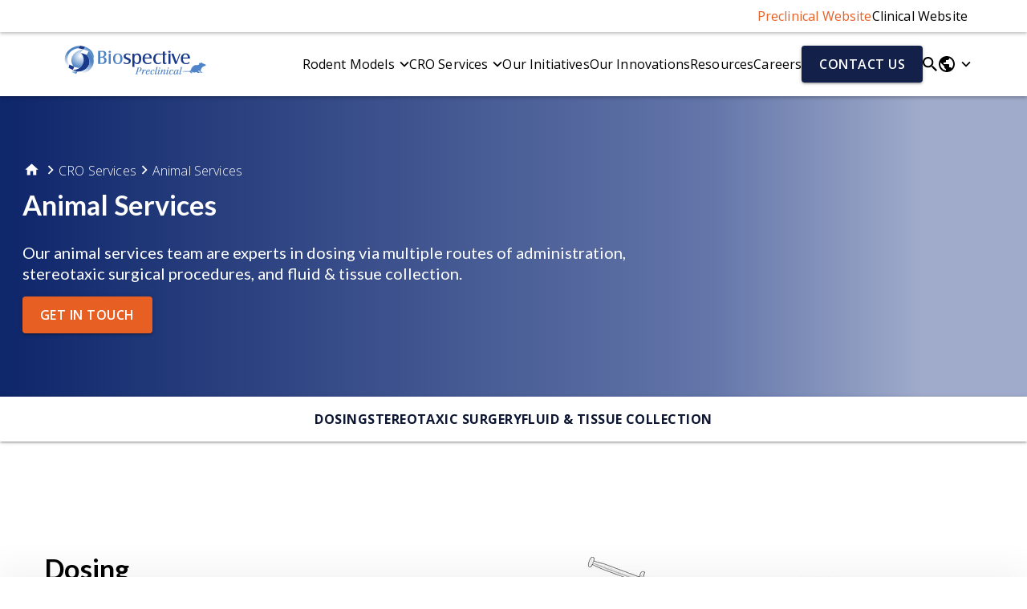

--- FILE ---
content_type: text/html; charset=utf-8
request_url: https://biospective.com/our-services/animal-services
body_size: 23857
content:
<!DOCTYPE html><html lang="en" style="--font-lato:__Lato_8fb32a, __Lato_Fallback_8fb32a;--font-opensans:__Open_Sans_2fad4c, __Open_Sans_Fallback_2fad4c" data-mantine-color-scheme="light"><head><meta charSet="utf-8"/><meta name="viewport" content="width=device-width, initial-scale=1"/><link rel="preload" href="/_next/static/media/e807dee2426166ad-s.p.woff2" as="font" crossorigin="" type="font/woff2"/><link rel="preload" as="image" href="https://px.ads.linkedin.com/collect/?pid=8462796&amp;fmt=gif"/><link rel="stylesheet" href="/_next/static/css/e54e170112715eff.css" data-precedence="next"/><link rel="stylesheet" href="/_next/static/css/09057607fadd07ad.css" data-precedence="next"/><link rel="stylesheet" href="/_next/static/css/176f99508abc4115.css" data-precedence="next"/><link rel="stylesheet" href="/_next/static/css/5b306b894ab71c83.css" data-precedence="next"/><link rel="stylesheet" href="/_next/static/css/5c5f4626d398c97d.css" data-precedence="next"/><link rel="stylesheet" href="/_next/static/css/277c7bedc022d944.css" data-precedence="next"/><link rel="stylesheet" href="/_next/static/css/825c14a6268a53aa.css" data-precedence="next"/><link rel="stylesheet" href="/_next/static/css/af6df3a208a13682.css" data-precedence="next"/><link rel="stylesheet" href="/_next/static/css/f5b741f6c3851c7c.css" data-precedence="next"/><link rel="stylesheet" href="/_next/static/css/e21e42e889e0a334.css" data-precedence="next"/><link rel="stylesheet" href="/_next/static/css/b5b51ec39d5fc819.css" data-precedence="next"/><link rel="stylesheet" href="/_next/static/css/d13860c5e4fa2375.css" data-precedence="next"/><link rel="preload" as="script" fetchPriority="low" href="/_next/static/chunks/webpack-4f6fdae221d62b04.js"/><script src="/_next/static/chunks/fd9d1056-4fac1d9206e9d19b.js" async="" type="18cbdab79fd6cf28f39f9bf0-text/javascript"></script><script src="/_next/static/chunks/2117-f7e79c16c5ec3e3b.js" async="" type="18cbdab79fd6cf28f39f9bf0-text/javascript"></script><script src="/_next/static/chunks/main-app-5e49f301a79ac2f1.js" async="" type="18cbdab79fd6cf28f39f9bf0-text/javascript"></script><script src="/_next/static/chunks/2586-f047572a36ce7cf3.js" async="" type="18cbdab79fd6cf28f39f9bf0-text/javascript"></script><script src="/_next/static/chunks/8003-7dc3d2982629bf3e.js" async="" type="18cbdab79fd6cf28f39f9bf0-text/javascript"></script><script src="/_next/static/chunks/1316-5275d807924b5647.js" async="" type="18cbdab79fd6cf28f39f9bf0-text/javascript"></script><script src="/_next/static/chunks/app/layout-dd0f28d80a67704b.js" async="" type="18cbdab79fd6cf28f39f9bf0-text/javascript"></script><script async="" id="dynalytics-cdn" src="https://dua-gkbvc4cqe7f2ckdf.z01.azurefd.net/public/dua.js" type="18cbdab79fd6cf28f39f9bf0-text/javascript"></script><script src="/_next/static/chunks/d3ac728e-d02697d0c765a3b1.js" async="" type="18cbdab79fd6cf28f39f9bf0-text/javascript"></script><script src="/_next/static/chunks/c16f53c3-2666059b4e690db4.js" async="" type="18cbdab79fd6cf28f39f9bf0-text/javascript"></script><script src="/_next/static/chunks/5125-896900740b3116af.js" async="" type="18cbdab79fd6cf28f39f9bf0-text/javascript"></script><script src="/_next/static/chunks/6804-abdd0d0448ce0562.js" async="" type="18cbdab79fd6cf28f39f9bf0-text/javascript"></script><script src="/_next/static/chunks/2075-59102b495aaf8c77.js" async="" type="18cbdab79fd6cf28f39f9bf0-text/javascript"></script><script src="/_next/static/chunks/5511-5e75d2e3124ccaf0.js" async="" type="18cbdab79fd6cf28f39f9bf0-text/javascript"></script><script src="/_next/static/chunks/7656-71c0bf19ee320876.js" async="" type="18cbdab79fd6cf28f39f9bf0-text/javascript"></script><script src="/_next/static/chunks/5363-6ebbe87b7e5cf3db.js" async="" type="18cbdab79fd6cf28f39f9bf0-text/javascript"></script><script src="/_next/static/chunks/9363-ff4458d6561a6596.js" async="" type="18cbdab79fd6cf28f39f9bf0-text/javascript"></script><script src="/_next/static/chunks/2681-fa56311df71c7b2c.js" async="" type="18cbdab79fd6cf28f39f9bf0-text/javascript"></script><script src="/_next/static/chunks/app/%5Blocale%5D/page-c3ebc144686788ec.js" async="" type="18cbdab79fd6cf28f39f9bf0-text/javascript"></script><script src="/_next/static/chunks/app/not-found-2ad99282d80df0c4.js" async="" type="18cbdab79fd6cf28f39f9bf0-text/javascript"></script><link rel="preload" href="https://www.googletagmanager.com/gtm.js?id=GTM-PLXMJQ5V" as="script"/><link rel="icon" href="https://biospective.com/favicon.ico" type="image/x-icon"/><link rel="icon" href="https://biospective.com/favicon.ico" type="image/x-icon" sizes="16x16"/><link rel="icon" href="https://biospective.com/favicon.ico" type="image/x-icon" sizes="32x32"/><link rel="icon" href="https://biospective.com/favicon.ico" type="image/x-icon" sizes="48x48"/><link rel="icon" href="https://biospective.com/favicon.ico" type="image/x-icon" sizes="64x64"/><link rel="icon" href="https://biospective.com/favicon.ico" type="image/x-icon" sizes="128x128"/><link rel="icon" href="https://biospective.com/favicon.ico" type="image/vnd.microsoft.icon"/><link rel="shortcut icon" href="https://biospective.com/favicon.ico"/><meta name="google-site-verification" content="PV2yUJZWOqwnP_gBvarmkhyN61E_oRCmarLYHFPQzbk"/><meta name="msvalidate.01" content="C11B4E7A9B98F58C5C7606D1F3883E74"/><title>Animal Preclinical Services | Biospective</title><meta name="description" content="Our animal services team are experts in dosing via multiple routes of administration, stereotaxic surgical procedures, and fluid &amp; tissue collection.
"/><meta name="referrer" content="origin-when-cross-origin"/><meta name="creator" content="Biospective"/><meta name="publisher" content="Biospective"/><meta name="robots" content="index"/><link rel="canonical" href="https://biospective.com/our-services/animal-services"/><link rel="alternate" hrefLang="en" href="https://biospective.com/our-services/animal-services"/><link rel="alternate" hrefLang="fr" href="https://biospective.com/fr/nos-services/services-animaliers"/><link rel="alternate" hrefLang="ko" href="https://biospective.com/ko/our-services/animal-services"/><link rel="alternate" hrefLang="ja" href="https://biospective.com/ja/our-services/animal-services"/><link rel="alternate" hrefLang="zh" href="https://biospective.com/zh/our-services/animal-services"/><meta property="og:title" content="Animal Preclinical Services | Biospective"/><meta property="og:description" content="Our animal services team are experts in dosing via multiple routes of administration, stereotaxic surgical procedures, and fluid &amp; tissue collection.
"/><meta property="og:url" content="https://biospective.com/our-services/animal-services"/><meta property="og:site_name" content="Biospective"/><meta property="og:locale" content="en"/><meta name="twitter:card" content="summary"/><meta name="twitter:title" content="Animal Preclinical Services | Biospective"/><meta name="twitter:description" content="Our animal services team are experts in dosing via multiple routes of administration, stereotaxic surgical procedures, and fluid &amp; tissue collection.
"/><link rel="apple-touch-icon" href="/icons/apple-icon.png" sizes="180x180"/><meta name="next-size-adjust"/><script src="/_next/static/chunks/polyfills-42372ed130431b0a.js" noModule="" type="18cbdab79fd6cf28f39f9bf0-text/javascript"></script></head><body class="layout_body__SsW1N"><noscript><img height="1" width="1" style="display:none" alt="" src="https://px.ads.linkedin.com/collect/?pid=8462796&amp;fmt=gif"/></noscript><noscript><iframe src="https://www.googletagmanager.com/ns.html?id=GTM-PLXMJQ5V" height="0" width="0" style="display:none;visibility:hidden"></iframe></noscript><div class="siteCategories_container__jJiot " style="height:40px;min-height:40px"><a href="https://biospective.com" class="siteCategories_link__8OJSG siteCategories_active__9r4_J" aria-label="Go to https://biospective.com">Preclinical Website</a><a href="https://imaging-cro.biospective.com" class="siteCategories_link__8OJSG " aria-label="Go to https://imaging-cro.biospective.com">Clinical Website</a></div><header id="header" style="width:100%;position:sticky;z-index:2000000;top:0"><div class="desktop_header__IzBgp desktop_desktop__N8npY" style="--headerHeight:var(--headerHeightDesktop)"><a href="/" aria-label="Biospective Preclinical"><img alt="Biospective Preclinical" loading="lazy" width="508" height="111" decoding="async" data-nimg="1" class="desktop_logo__Exwyy" style="color:transparent" src="https://webimg.biospective.com/publicstrapiuploads/MediaLibrary/V4_BSP_Logo_Final_version_Light_background_d0c93f7788.svg"/></a><nav class="desktop_nav__enx_o"><div><div class="desktop_menuItem__u3XBx"><div class="desktop_linkWrapper__4QTE6"><a class="desktop_link__99Qrm" href="/rodent-models">Rodent Models</a><img alt="dropdown-arrow" loading="lazy" width="12" height="12" decoding="async" data-nimg="1" class="desktop_arrow__cBGht " style="color:transparent;margin:6px 0 6px 6px" src="/icons/arrow-down-small.svg"/></div></div><div class="desktop_menuSubItems__EkCBG desktop_menuCollapse__w902Q"><div class="desktop_subMenu__s_0JB"><div class="desktop_menuWrapperBase__UpHf_ desktop_gridMenuWrapper__R1LNW" style="--maxPercent:25%;--itemsPerRow:4"><div class="desktop_subSubLinksContainer__XpKs8"><div class="desktop_subSubLinksContentWrapper__w_Lhq "><div class="desktop_subHeaderText__uUEKb"><a class="desktop_link__99Qrm desktop_subLink__d6ZBR" href="/rodent-models/als-models">Amyotrophic Lateral Sclerosis (ALS) Models</a></div><div class="desktop_subSubLinksWrapper__SqVeY"><a class="desktop_link__99Qrm desktop_subSubLink__Hskin" href="/rodent-models/als-models">Amyotrophic Lateral Sclerosis (ALS) Models Overview</a><div><a class="desktop_link__99Qrm desktop_subSubLink__Hskin" href="/rodent-models/als-models/tdp-43-transgenic-models">rNLS8 TDP-43ΔNLS Transgenic Mouse Models</a></div></div></div></div><div class="desktop_subSubLinksContainer__XpKs8"><div class="desktop_subSubLinksContentWrapper__w_Lhq "><div class="desktop_subHeaderText__uUEKb"><a class="desktop_link__99Qrm desktop_subLink__d6ZBR" href="/rodent-models/ad-models">Alzheimer&#x27;s Disease &amp; Tauopathies Models</a></div><div class="desktop_subSubLinksWrapper__SqVeY"><a class="desktop_link__99Qrm desktop_subSubLink__Hskin" href="/rodent-models/ad-models">Alzheimer&#x27;s Disease &amp; Tauopathies Models Overview</a><div><a class="desktop_link__99Qrm desktop_subSubLink__Hskin" href="/rodent-models/ad-models/beta-amyloid-transgenic-models">Amyloid-β Transgenic Models</a></div><div><a class="desktop_link__99Qrm desktop_subSubLink__Hskin" href="/rodent-models/ad-models/aav-tau-models">AAV Tau Mouse Models of Tauopathies</a></div><div><a class="desktop_link__99Qrm desktop_subSubLink__Hskin" href="/rodent-models/ad-models/app-ps1-tau-copathlogy-model">Amyloid-Beta &amp; Tau Co-Pathology Model</a></div><div><a class="desktop_link__99Qrm desktop_subSubLink__Hskin" href="/rodent-models/ad-models/tau-fibril-spreading-models">Tau Fibril Spreading Models</a></div></div></div></div><div class="desktop_subSubLinksContainer__XpKs8"><div class="desktop_subSubLinksContentWrapper__w_Lhq "><div class="desktop_subHeaderText__uUEKb"><a class="desktop_link__99Qrm desktop_subLink__d6ZBR" href="/rodent-models/ms-models">Multiple Sclerosis (MS) Models</a></div><div class="desktop_subSubLinksWrapper__SqVeY"><a class="desktop_link__99Qrm desktop_subSubLink__Hskin" href="/rodent-models/ms-models">Multiple Sclerosis (MS) Models Overview</a><div><a class="desktop_link__99Qrm desktop_subSubLink__Hskin" href="/rodent-models/ms-models/cuprizone-models">Cuprizone Models</a></div><div><a class="desktop_link__99Qrm desktop_subSubLink__Hskin" href="/rodent-models/ms-models/eae-models">EAE Models</a></div></div></div></div><div class="desktop_subSubLinksContainer__XpKs8"><div class="desktop_subSubLinksContentWrapper__w_Lhq "><div class="desktop_subHeaderText__uUEKb"><a class="desktop_link__99Qrm desktop_subLink__d6ZBR" href="/rodent-models/pd-models">Parkinson&#x27;s Disease Models</a></div><div class="desktop_subSubLinksWrapper__SqVeY"><a class="desktop_link__99Qrm desktop_subSubLink__Hskin" href="/rodent-models/pd-models">Parkinson&#x27;s Disease Models Overview</a><div><a class="desktop_link__99Qrm desktop_subSubLink__Hskin" href="/rodent-models/pd-models/alpha-synuclein-pff-models">Alpha-Synuclein Preformed Fibril (PFF) Mouse Model</a></div><div><a class="desktop_link__99Qrm desktop_subSubLink__Hskin" href="/rodent-models/pd-models/aav-synuclein-models">AAV-A53T Alpha-Synuclein Mouse Model</a></div></div></div></div></div></div></div></div><div><div class="desktop_menuItem__u3XBx"><div class="desktop_linkWrapper__4QTE6"><a class="desktop_link__99Qrm" href="/our-services">CRO Services</a><img alt="dropdown-arrow" loading="lazy" width="12" height="12" decoding="async" data-nimg="1" class="desktop_arrow__cBGht " style="color:transparent;margin:6px 0 6px 6px" src="/icons/arrow-down-small.svg"/></div></div><div class="desktop_menuSubItems__EkCBG desktop_menuCollapse__w902Q"><div class="desktop_subMenu__s_0JB"><div class="desktop_menuWrapperBase__UpHf_ desktop_gridMenuWrapper__R1LNW" style="--maxPercent:25%;--itemsPerRow:4"><div class="desktop_subSubLinksContainer__XpKs8"><div class="desktop_subSubLinksContentWrapper__w_Lhq "><div class="desktop_subHeaderText__uUEKb"><a class="desktop_link__99Qrm desktop_subLink__d6ZBR" href="/our-services/animal-services">Animal Services</a></div><div class="desktop_subSubLinksWrapper__SqVeY"><div><a class="desktop_link__99Qrm desktop_subSubLink__Hskin" href="/our-services/animal-services/dosing">Dosing</a></div><div><a class="desktop_link__99Qrm desktop_subSubLink__Hskin" href="/our-services/animal-services/stereotaxic-surgery">Stereotaxic Surgery</a></div><div><a class="desktop_link__99Qrm desktop_subSubLink__Hskin" href="/our-services/animal-services/fluid-and-tissue-collection">Fluid &amp; Tissue Collection</a></div></div></div></div><div class="desktop_subSubLinksContainer__XpKs8"><div class="desktop_subSubLinksContentWrapper__w_Lhq "><div class="desktop_subHeaderText__uUEKb"><a class="desktop_link__99Qrm desktop_subLink__d6ZBR" href="/our-services/behavioral-testing">Behavioral Testing</a></div><div class="desktop_subSubLinksWrapper__SqVeY"><div><a class="desktop_link__99Qrm desktop_subSubLink__Hskin" href="/our-services/behavioral-testing/motor-and-sensory-function">Motor &amp; Sensory Function</a></div><div><a class="desktop_link__99Qrm desktop_subSubLink__Hskin" href="/our-services/behavioral-testing/sleep-and-cognition">Sleep &amp; Cognition</a></div></div></div></div><div class="desktop_subSubLinksContainer__XpKs8"><div class="desktop_subSubLinksContentWrapper__w_Lhq "><div class="desktop_subHeaderText__uUEKb"><a class="desktop_link__99Qrm desktop_subLink__d6ZBR" href="/our-services/electrophysiology">Electrophysiology</a></div><div class="desktop_subSubLinksWrapper__SqVeY"><div><a class="desktop_link__99Qrm desktop_subSubLink__Hskin" href="/our-services/electrophysiology/cmap-and-mune">CMAP &amp; MUNE (Motor)</a></div><div><a class="desktop_link__99Qrm desktop_subSubLink__Hskin" href="/our-services/electrophysiology/cnap">CNAP (Sensory)</a></div></div></div></div><div class="desktop_subSubLinksContainer__XpKs8"><div class="desktop_subSubLinksContentWrapper__w_Lhq "><div class="desktop_subHeaderText__uUEKb"><a class="desktop_link__99Qrm desktop_subLink__d6ZBR" href="/our-services/fluid-and-cellular-biomarkers">Fluid &amp; Cell Biomarkers</a></div><div class="desktop_subSubLinksWrapper__SqVeY"><div><a class="desktop_link__99Qrm desktop_subSubLink__Hskin" href="/our-services/fluid-and-cellular-biomarkers/neurofilament-light-chain-assay">Neurofilament Light Chain (NfL)</a></div><div><a class="desktop_link__99Qrm desktop_subSubLink__Hskin" href="/our-services/fluid-and-cellular-biomarkers">Aβ40/Aβ42 (human)</a></div><div><a class="desktop_link__99Qrm desktop_subSubLink__Hskin" href="/our-services/fluid-and-cellular-biomarkers">Total Tau/pTau (human)</a></div><div><a class="desktop_link__99Qrm desktop_subSubLink__Hskin" href="/our-services/fluid-and-cellular-biomarkers">Cytokines</a></div><div><a class="desktop_link__99Qrm desktop_subSubLink__Hskin" href="/our-services/fluid-and-cellular-biomarkers">Chemokines</a></div></div></div></div><div class="desktop_subSubLinksContainer__XpKs8"><div class="desktop_subSubLinksContentWrapper__w_Lhq "><div class="desktop_subHeaderText__uUEKb"><a class="desktop_link__99Qrm desktop_subLink__d6ZBR" href="/our-services/histology-and-tissue-analysis">Histology &amp; Tissue Analysis</a></div><div class="desktop_subSubLinksWrapper__SqVeY"><div><a class="desktop_link__99Qrm desktop_subSubLink__Hskin" href="/our-services/histology-and-tissue-analysis/tissue-preparation">Tissue Preparation</a></div><div><a class="desktop_link__99Qrm desktop_subSubLink__Hskin" href="/our-services/histology-and-tissue-analysis/slide-scanning">Slide Scanning</a></div><div><a class="desktop_link__99Qrm desktop_subSubLink__Hskin" href="/our-services/histology-and-tissue-analysis/quantitative-digital-image-analysis">Quantitative Digital Image Analysis</a></div></div></div></div><div class="desktop_subSubLinksContainer__XpKs8"><div class="desktop_subSubLinksContentWrapper__w_Lhq "><div class="desktop_subHeaderText__uUEKb"><a class="desktop_link__99Qrm desktop_subLink__d6ZBR" href="/our-services/immunohistochemistry">Immunohistochemistry (IHC)</a></div><div class="desktop_subSubLinksWrapper__SqVeY"></div></div></div><div class="desktop_subSubLinksContainer__XpKs8"><div class="desktop_subSubLinksContentWrapper__w_Lhq "><div class="desktop_subHeaderText__uUEKb"><a class="desktop_link__99Qrm desktop_subLink__d6ZBR" href="/our-services/multiplex-immunofluorescence">Multiplex Immunofluorescence (mIF)</a></div><div class="desktop_subSubLinksWrapper__SqVeY"><div><a class="desktop_link__99Qrm desktop_subSubLink__Hskin" href="/our-services/multiplex-immunofluorescence/neuromuscular-junction-staining-analysis">Neuromuscular Junction (NMJ) - Staining &amp; Analysis</a></div></div></div></div><div class="desktop_subSubLinksContainer__XpKs8"><div class="desktop_subSubLinksContentWrapper__w_Lhq "><div class="desktop_subHeaderText__uUEKb"><a class="desktop_link__99Qrm desktop_subLink__d6ZBR" href="/our-services/in-vivo-imaging">In Vivo Imaging</a></div><div class="desktop_subSubLinksWrapper__SqVeY"><div><a class="desktop_link__99Qrm desktop_subSubLink__Hskin" href="/our-services/in-vivo-imaging/magnetic-resonance-imaging">Magnetic Resonance Imaging (MRI)</a></div><div><a class="desktop_link__99Qrm desktop_subSubLink__Hskin" href="/our-services/in-vivo-imaging/positron-emission-tomography">Positron Emission Tomography (PET)</a></div><div><a class="desktop_link__99Qrm desktop_subSubLink__Hskin" href="/our-services/in-vivo-imaging/computerized-tomography">Computerized Tomography (CT)</a></div></div></div></div></div></div></div></div><a class="desktop_link__99Qrm" href="/initiatives/microglia-astrocytes-neurodegeneration-initiative" target="_self">Our Initiatives</a><a class="desktop_link__99Qrm" href="/#our-innovations" target="_self" aria-label="Go to #our-innovations">Our Innovations</a><a class="desktop_link__99Qrm" href="/resources" target="_self">Resources</a><a class="desktop_link__99Qrm" href="/careers" target="_self">Careers</a><a href="/contact-us" class="button_button__obGj8 undefined" style="font-weight:600;font-family:var(--font-opensans), sans-serif;background-color:#13214a;border:1px solid transparent;color:#fff;box-shadow:0 1px 5px 0 rgba(0, 0, 0, 0.2), 0 3px 1px -2px rgba(0, 0, 0, 0.12), 0 2px 2px 0 rgba(0, 0, 0, 0.14);--button-background-color:#424d6e;--button-border:1px solid transparent;--button-boxShadow:0 2px 4px -1px rgba(0, 0, 0, 0.2), 0 1px 10px 0 rgba(0, 0, 0, 0.12), 0 4px 5px 0 rgba(0, 0, 0, 0.14);--button-color:#fff"><span class="button_uppercase__M_9d7">Contact Us</span></a><img alt="search-icon" loading="lazy" width="18" height="18" decoding="async" data-nimg="1" class="search_headerIcon__Vc7sP" style="color:transparent" src="/icons/search.svg"/><div class="search_overflowWrapper__AwKkt" style="pointer-events:none"><div class="search_searchBar__ft_VX  "><div class="search_inputWrapper__KPWXZ"><img alt="search-bar-icon" loading="lazy" width="18" height="18" decoding="async" data-nimg="1" class="search_inputIcon__OZnbP" style="color:transparent" src="/icons/search.svg"/><input class="search_searchInput__SSHDC" type="text" placeholder="Search" value=""/></div></div></div><div class="LanguageSwitcher_languageSwitcher__qMCzw "><button class="LanguageSwitcher_localeButton__ZTOQl" aria-label="Open Menu"><img alt="locale" loading="lazy" width="20" height="20" decoding="async" data-nimg="1" style="color:transparent;margin:2px" src="/icons/locale.svg"/><img alt="dropdown-arrow" loading="lazy" width="12" height="12" decoding="async" data-nimg="1" class="LanguageSwitcher_arrowIcon__uxF2x" style="color:transparent;margin:6px 0 6px 6px" src="/icons/arrow-down-small.svg"/></button><div class="LanguageSwitcher_localeMenu__eIB2g LanguageSwitcher_bottomMenu__o5olh" style="pointer-events:none"><a class="LanguageSwitcher_item__ndoog LanguageSwitcher_selected__XZI_8" href="/our-services/animal-services">English</a><a class="LanguageSwitcher_item__ndoog " href="/fr/nos-services/services-animaliers">Français</a><a class="LanguageSwitcher_item__ndoog " href="/ja/our-services/animal-services">日本語</a><a class="LanguageSwitcher_item__ndoog " href="/ko/our-services/animal-services">한국어</a><a class="LanguageSwitcher_item__ndoog " href="/zh/our-services/animal-services">中文</a></div></div></nav></div><div class="mobile_header__7LHHJ mobile_mobile__aAo1R" style="--headerHeight:var(--headerHeightMobile)"><a style="z-index:1000" href="/" aria-label="Biospective Preclinical"><img alt="Biospective Preclinical" loading="lazy" width="508" height="111" decoding="async" data-nimg="1" class="mobile_logo__pWRyC" style="color:transparent" src="https://webimg.biospective.com/publicstrapiuploads/MediaLibrary/V4_BSP_Logo_Final_version_Light_background_d0c93f7788.svg"/></a><a href="/contact-us" class="button_button__obGj8 mobile_button__voLLx" style="font-weight:600;font-family:var(--font-opensans), sans-serif;background-color:#13214a;border:1px solid transparent;color:#fff;box-shadow:0 1px 5px 0 rgba(0, 0, 0, 0.2), 0 3px 1px -2px rgba(0, 0, 0, 0.12), 0 2px 2px 0 rgba(0, 0, 0, 0.14);--button-background-color:#424d6e;--button-border:1px solid transparent;--button-boxShadow:0 2px 4px -1px rgba(0, 0, 0, 0.2), 0 1px 10px 0 rgba(0, 0, 0, 0.12), 0 4px 5px 0 rgba(0, 0, 0, 0.14);--button-color:#fff"><span class="button_uppercase__M_9d7">Contact Us</span></a><nav class="mobile_nav__V6UDp"><menu class="mobile_menu__aJgc0"><img alt="hamburger-menu" loading="lazy" width="18" height="18" decoding="async" data-nimg="1" class="mobile_hamburger__a2NyI" style="color:transparent;margin:21px 21px 4px 0" src="/icons/hamburger.svg"/><div class="mobile_menuItems__JmaST "><div class="search_overflowWrapper__AwKkt"><div class="search_searchBar__ft_VX search_open__eUGhi "><div class="search_inputWrapper__KPWXZ"><img alt="search-bar-icon" loading="lazy" width="18" height="18" decoding="async" data-nimg="1" class="search_inputIcon__OZnbP" style="color:transparent" src="/icons/search.svg"/><input class="search_searchInput__SSHDC" type="text" placeholder="Search" value=""/></div></div></div><div class="mobile_menuSubMenuContainer__m604i "><div class="mobile_menuItemsWrapper__PkA3s"><div class="mobile_menuItem__bQQEb"><div class="mobile_link__t4iG_ undefined">Rodent Models</div><img alt="dropdown-arrow" loading="lazy" width="12" height="12" decoding="async" data-nimg="1" class="mobile_arrowRight__O26F8" style="color:transparent;margin:6px 6px 6px 0px" src="/icons/arrow-down-small.svg"/></div><div class="mobile_menuItem__bQQEb"><div class="mobile_link__t4iG_ undefined">CRO Services</div><img alt="dropdown-arrow" loading="lazy" width="12" height="12" decoding="async" data-nimg="1" class="mobile_arrowRight__O26F8" style="color:transparent;margin:6px 6px 6px 0px" src="/icons/arrow-down-small.svg"/></div><a class="mobile_link__t4iG_" href="/initiatives/microglia-astrocytes-neurodegeneration-initiative" target="_self">Our Initiatives</a><a class="mobile_link__t4iG_" href="/#our-innovations" target="_self">Our Innovations</a><a class="mobile_link__t4iG_" href="/resources" target="_self">Resources</a><a class="mobile_link__t4iG_" href="/careers" target="_self">Careers</a></div><div class="mobile_subMenuWrapper__z2ikh"></div></div><div><div class="LanguageSwitcher_languageSwitcher__qMCzw "><button class="LanguageSwitcher_localeButton__ZTOQl" aria-label="Open Menu"><img alt="locale" loading="lazy" width="20" height="20" decoding="async" data-nimg="1" style="color:transparent;margin:2px" src="/icons/locale.svg"/><img alt="dropdown-arrow" loading="lazy" width="12" height="12" decoding="async" data-nimg="1" class="LanguageSwitcher_arrowIcon__uxF2x" style="color:transparent;margin:6px 0 6px 6px" src="/icons/arrow-down-small.svg"/></button><div class="LanguageSwitcher_localeMenu__eIB2g LanguageSwitcher_bottomMenu__o5olh" style="pointer-events:none"><a class="LanguageSwitcher_item__ndoog LanguageSwitcher_selected__XZI_8" href="/our-services/animal-services">English</a><a class="LanguageSwitcher_item__ndoog " href="/fr/nos-services/services-animaliers">Français</a><a class="LanguageSwitcher_item__ndoog " href="/ja/our-services/animal-services">日本語</a><a class="LanguageSwitcher_item__ndoog " href="/ko/our-services/animal-services">한국어</a><a class="LanguageSwitcher_item__ndoog " href="/zh/our-services/animal-services">中文</a></div></div></div></div></menu></nav></div></header><div id="pageContent" class="layout_pageContent__jS7z1"><script id="ldjson-e18b1414-ed52-4f1a-91ba-2b18a95b0f83" type="application/ld+json">{
  "@context": "https://schema.org/",
  "@type": "Website",
  "name": "Biospective",
  "url": "https://biospective.com",
  "potentialAction": {
    "@type": "SearchAction",
    "target": "https://biospective.com/search?query={search_term_string}",
    "query-input": "required name=search_term_string"
  }
}</script><script id="ldjson-e07423ac-6bee-4789-b5fb-b8b506e45750" type="application/ld+json">{
  "@context": "https://schema.org/", 
  "@type": "BreadcrumbList", 
  "itemListElement": [{
    "@type": "ListItem", 
    "position": 1, 
    "name": "Home",
    "item": "https://biospective.com"  
  },{
    "@type": "ListItem", 
    "position": 2, 
    "name": "Preclinical Services",
    "item": "https://biospective.com/our-services"  
  },{
    "@type": "ListItem", 
    "position": 3, 
    "name": "Animal Preclinical Services",
    "item": "https://biospective.com/our-services/animal-services"  
  }]
}</script><script id="ldjson-3334d242-e13c-4c6e-b887-1677060a7670" type="application/ld+json">{
  "@context": "https://schema.org",
  "@type": "Organization",
  "name": "Biospective",
  "url": "https://biospective.com",
  "logo": "https://webimg.biospective.com/publicstrapiuploads/MediaLibrary/Biospective_Logo_Full_size_c44276ee09.svg"
}</script><script id="ldjson-f0cf6b1b-30a5-4a1d-a771-54a9790ea13f" type="application/ld+json">{
  "@context": "https://schema.org",
  "@type": "Service",
  "name": "Animal Services",
  "url": "https://biospective.com/our-services/animal-services",
  "description": "Biospective provides comprehensive animal services including preclinical research, in vivo imaging, and behavioral testing to support drug development and biomedical research.",
  "provider": {
    "@type": "Organization",
    "name": "Biospective Inc.",
    "url": "https://biospective.com",
    "logo": "https://webimg.biospective.com/publicstrapiuploads/MediaLibrary/Biospective_Logo_Full_size_c44276ee09.svg",
    "sameAs": [
      "https://www.linkedin.com/company/biospective-inc-",
      "https://twitter.com/BiospectiveInc",
      "https://www.facebook.com/BiospectiveInc"
    ]
  },
  "areaServed": {
    "@type": "Place",
    "name": "Global"
  },
  "serviceType": "Preclinical Research Services",
  "termsOfService": "https://biospective.com/terms-of-service",
  "additionalType": "http://www.productontology.org/id/Preclinical_research"
}</script><main style="--anchorScrollOffsetDesktop:136px;--anchorScrollOffsetMobile:104px"><div id="banner" class="pageBanner_bannerContainer__9Ff5c" style="background-image:linear-gradient(to right, #0e266a, rgba(18, 46, 125, 0.66) 69%, rgba(18, 46, 125, 0.40) 90%);--background-position-desktop:center center;--background-position-mobile:center center;--title-size-desktop:34px;--subtitle-size-desktop:20px;--title-size-mobile:28px;--subtitle-size-mobile:14px"><div class="wrapper "><div class="pageBanner_bannerTitleContainer__9jxHH"><div class="breadcrumbs_container__ktV_o"><a class="breadcrumbs_home__vMbSR" href="/"><img alt="home" loading="lazy" width="17" height="17" decoding="async" data-nimg="1" style="color:transparent;margin:2px 3px" src="/icons/home.svg"/></a><div class="breadcrumbs_breadcrumbsWrapper__r2gUM "><div class="breadcrumbs_segment__RXiRr"><img alt="separator" loading="lazy" width="12" height="12" decoding="async" data-nimg="1" class="breadcrumbs_arrow__p4JWu undefined" style="color:transparent;margin:7px 4px 4px 4px" src="/icons/arrow-white.svg"/><a class="breadcrumbs_linkText__cQABD " href="/our-services">CRO Services</a></div><div class="breadcrumbs_segment__RXiRr"><img alt="separator" loading="lazy" width="12" height="12" decoding="async" data-nimg="1" class="breadcrumbs_arrow__p4JWu " style="color:transparent;margin:7px 4px 4px 4px" src="/icons/arrow-white.svg"/><span class="breadcrumbs_linkText__cQABD ">Animal Services</span></div></div></div><h1>Animal Services</h1><div class="wysiwyg-output-no-padding pageBanner_subtitle__Ft6Ox"><h2>Our animal services team are experts in dosing via multiple routes of administration, stereotaxic surgical procedures, and fluid &amp; tissue collection.</h2></div><div class="pageBanner_buttonsWrapper__WqQo0 "><a href="/our-services/animal-services#ContactUs" class="button_button__obGj8 undefined" style="font-weight:600;font-family:var(--font-opensans), sans-serif;background-color:#e85f23;border:1px solid transparent;color:#fff;box-shadow:0 1px 5px 0 rgba(0, 0, 0, 0.2), 0 3px 1px -2px rgba(0, 0, 0, 0.12), 0 2px 2px 0 rgba(0, 0, 0, 0.14);--button-background-color:#a24218;--button-border:1px solid transparent;--button-boxShadow:0 2px 4px -1px rgba(0, 0, 0, 0.2), 0 1px 10px 0 rgba(0, 0, 0, 0.12), 0 4px 5px 0 rgba(0, 0, 0, 0.14);--button-color:#fff"><span class="button_uppercase__M_9d7">Get in touch</span></a></div></div></div><div class="pageBanner_bannerImage__wfae4"></div></div><div class="linkbar_container__KKfWc" style="top:var(--headerHeightMobile)"><div class="linkbar_contentContainer__atpCI "><button id="service-category_dosing" class="linkbar_link__DKX__ linkbar_uppercase___2dnf" aria-label="Dosing">Dosing</button><button id="service-category_stereotaxic-surgery" class="linkbar_link__DKX__ linkbar_uppercase___2dnf" aria-label="Stereotaxic Surgery">Stereotaxic Surgery</button><button id="service-category_fluid-and-tissue-collection" class="linkbar_link__DKX__ linkbar_uppercase___2dnf" aria-label="Fluid &amp; Tissue Collection">Fluid &amp; Tissue Collection</button></div></div><div id="dosing" class="linkBarCategory ServiceModel_component__0uYbz"><div class="wrapper ServiceModel_container__Lmyu5 undefined"><div class="ServiceModel_content__BMMlz"><h3 class="ServiceModel_title__Kmwlq"><a href="/our-services/animal-services/dosing">Dosing</a></h3><div class="wysiwyg-output-no-padding ServiceModel_description__DwY5M"><p>Biospective performs dosing of therapeutics agents via peripheral routes or directly into the CNS.</p></div><div class="ServiceModel_buttonWrapper__UE5_g"><a href="/our-services/animal-services/dosing" class="button_button__obGj8 undefined" style="font-weight:600;font-family:var(--font-opensans), sans-serif;background-color:#13214a;border:1px solid transparent;color:#fff;box-shadow:0 1px 5px 0 rgba(0, 0, 0, 0.2), 0 3px 1px -2px rgba(0, 0, 0, 0.12), 0 2px 2px 0 rgba(0, 0, 0, 0.14);--button-background-color:#424d6e;--button-border:1px solid transparent;--button-boxShadow:0 2px 4px -1px rgba(0, 0, 0, 0.2), 0 1px 10px 0 rgba(0, 0, 0, 0.12), 0 4px 5px 0 rgba(0, 0, 0, 0.14);--button-color:#fff"><span class="button_uppercase__M_9d7">More Information on Dosing</span></a></div></div><div class="ServiceModel_imageWrapper__Yzr5W"><a href="/our-services/animal-services/dosing" aria-label="Dosing"><img alt="A graphical representation of a mouse being injected with a syringe, which is a common procedure in biomedical research when dosing rodent models" loading="lazy" width="600" height="350" decoding="async" data-nimg="1" class="ServiceModel_image__y8qG1" style="color:transparent" src="https://webimg.biospective.com/publicstrapiuploads/MediaLibrary/Dosing_Animal_Services_Landing_Page_9a7f743e24.webp"/></a></div></div></div><div id="stereotaxic-surgery" class="linkBarCategory ServiceModel_component__0uYbz"><div class="wrapper ServiceModel_container__Lmyu5 ServiceModel_reverse__o7LUW"><div class="ServiceModel_content__BMMlz"><h3 class="ServiceModel_title__Kmwlq"><a href="/our-services/animal-services/stereotaxic-surgery">Stereotaxic Surgery</a></h3><div class="wysiwyg-output-no-padding ServiceModel_description__DwY5M"><p>We routinely perform stereotaxic procedures in rodent models.</p></div><div class="ServiceModel_buttonWrapper__UE5_g"><a href="/our-services/animal-services/stereotaxic-surgery" class="button_button__obGj8 undefined" style="font-weight:600;font-family:var(--font-opensans), sans-serif;background-color:#13214a;border:1px solid transparent;color:#fff;box-shadow:0 1px 5px 0 rgba(0, 0, 0, 0.2), 0 3px 1px -2px rgba(0, 0, 0, 0.12), 0 2px 2px 0 rgba(0, 0, 0, 0.14);--button-background-color:#424d6e;--button-border:1px solid transparent;--button-boxShadow:0 2px 4px -1px rgba(0, 0, 0, 0.2), 0 1px 10px 0 rgba(0, 0, 0, 0.12), 0 4px 5px 0 rgba(0, 0, 0, 0.14);--button-color:#fff"><span class="button_uppercase__M_9d7">More Information on Stereotaxic Surgery</span></a></div></div><div class="ServiceModel_imageWrapper__Yzr5W"><a href="/our-services/animal-services/stereotaxic-surgery" aria-label="Stereotaxic Surgery"><img alt="A stereotaxic frame with a connected monitor, likely used in neuroscience to guide injections into specific brain regions such as the striatum and cortex for Alzheimer&#x27;s Disease research" loading="lazy" width="600" height="350" decoding="async" data-nimg="1" class="ServiceModel_image__y8qG1" style="color:transparent" src="https://webimg.biospective.com/publicstrapiuploads/MediaLibrary/Stereotaxic_Surgery_Animal_Services_Landing_Page_1b74add405.webp"/></a></div></div></div><div id="fluid-and-tissue-collection" class="linkBarCategory ServiceModel_component__0uYbz"><div class="wrapper ServiceModel_container__Lmyu5 undefined"><div class="ServiceModel_content__BMMlz"><h3 class="ServiceModel_title__Kmwlq"><a href="/our-services/animal-services/fluid-and-tissue-collection">Fluid &amp; Tissue Collection</a></h3><div class="wysiwyg-output-no-padding ServiceModel_description__DwY5M"><p>In-life and terminal collection of fluids and tissue samples for analysis.</p></div><div class="ServiceModel_buttonWrapper__UE5_g"><a href="/our-services/animal-services/fluid-and-tissue-collection" class="button_button__obGj8 undefined" style="font-weight:600;font-family:var(--font-opensans), sans-serif;background-color:#13214a;border:1px solid transparent;color:#fff;box-shadow:0 1px 5px 0 rgba(0, 0, 0, 0.2), 0 3px 1px -2px rgba(0, 0, 0, 0.12), 0 2px 2px 0 rgba(0, 0, 0, 0.14);--button-background-color:#424d6e;--button-border:1px solid transparent;--button-boxShadow:0 2px 4px -1px rgba(0, 0, 0, 0.2), 0 1px 10px 0 rgba(0, 0, 0, 0.12), 0 4px 5px 0 rgba(0, 0, 0, 0.14);--button-color:#fff"><span class="button_uppercase__M_9d7">More Information on Fluid &amp; Tissue Collection</span></a></div></div><div class="ServiceModel_imageWrapper__Yzr5W"><a href="/our-services/animal-services/fluid-and-tissue-collection" aria-label="Fluid &amp; Tissue Collection"><img alt="A rodent positioned dorsally (on its back) with a syringe inserted into its tail vein" loading="lazy" width="600" height="350" decoding="async" data-nimg="1" class="ServiceModel_image__y8qG1" style="color:transparent" src="https://webimg.biospective.com/publicstrapiuploads/MediaLibrary/Fluid_and_Tissue_Collection_Animal_Services_Landing_Page_0eeefe62ee.webp"/></a></div></div></div><section id="ContactUs" style="background-color:#e2d5be" class="Contact_background__NP_w9"><div class="Contact_section__ZqWzz undefined Contact_wrapper__ZIqgd wrapper"><div class="Contact_title__iMeEC"><div class=" title_titleContainer__nEzsy " style="--titleColor:#000000;--subtitleColor:#000000"><div class="title_textContentWrapper__WOOFY"><h3 class="title_title__r6Mq6 title_titleUnderline__7y_fH">More Information</h3><h4 class="title_subtitle__qkveW">Let us know what you’re interested in. Our team will be happy to discuss with you!</h4></div></div></div><form class="ContactForm_form__mb6ub Contact_form__VPSVN" style="background-color:#fff"><div class="ContactForm_formTitle__CA9Zu"><p><strong><span class="TextRun Highlight SCXW215274483 BCX0" lang="EN-US" xml:lang="EN-US" data-contrast="auto"><span class="NormalTextRun SCXW215274483 BCX0">Email</span><span class="NormalTextRun SCXW215274483 BCX0"> us at </span></span><a class="Hyperlink SCXW215274483 BCX0" href="/cdn-cgi/l/email-protection#046d6a626b44666d6b77746167706d72612a676b69" target="_blank" rel="noreferrer noopener"><span class="TextRun Highlight Underlined SCXW215274483 BCX0" lang="EN-US" xml:lang="EN-US" data-contrast="none"><span class="NormalTextRun SCXW215274483 BCX0" data-ccp-charstyle="Hyperlink">i</span></span><span class="TextRun Highlight Underlined SCXW215274483 BCX0" lang="EN-CA" xml:lang="EN-CA" data-contrast="none"><span class="NormalTextRun SCXW215274483 BCX0" data-ccp-charstyle="Hyperlink"><span class="__cf_email__" data-cfemail="b8d6ded7f8dad1d7cbc8dddbccd1cedd96dbd7d5">[email&#160;protected]</span></span></span></a> <span class="TextRun Highlight SCXW215274483 BCX0" lang="EN-US" xml:lang="EN-US" data-contrast="auto"><span class="NormalTextRun SCXW215274483 BCX0">o</span><span class="NormalTextRun SCXW215274483 BCX0">r simply complete</span><span class="NormalTextRun SCXW215274483 BCX0"> &amp; </span><span class="NormalTextRun SCXW215274483 BCX0">submit</span><span class="NormalTextRun SCXW215274483 BCX0"> the form below.</span></span><span class="EOP SCXW215274483 BCX0" data-ccp-props="{&quot;201341983&quot;:0,&quot;335559740&quot;:259}"> </span></strong></p></div><div class="FormField_fieldContainer__xjifD "><input class="FormField_field__ifGh1" type="Text" placeholder="Name*" maxLength="10000" name="Name" value=""/><span class="FormField_label___J7k8" style="opacity:0;transform:scale(0) translateZ(0)">Name*</span></div><div class="FormField_fieldContainer__xjifD "><input class="FormField_field__ifGh1" type="Email" placeholder="Email*" maxLength="10000" name="Email" value=""/><span class="FormField_label___J7k8" style="opacity:0;transform:scale(0) translateZ(0)">Email*</span></div><div class="FormField_fieldContainer__xjifD "><div class="FormField_radioFieldWrapper__Lnzfq"><span class="FormField_radioTitle__f_4Hq">Purpose of Inquiry*</span><label class="FormField_radioLabel__u2Lku"><input class="FormField_field__ifGh1" type="radio" name="Affiliation/Position" checked="" value="Animal Models &amp; Preclinical CRO Services"/>Animal Models &amp; Preclinical CRO Services</label><label class="FormField_radioLabel__u2Lku"><input class="FormField_field__ifGh1" type="radio" name="Affiliation/Position" value="Career Opportunities"/>Career Opportunities</label></div></div><div class="FormField_fieldContainer__xjifD "><input class="FormField_field__ifGh1" type="Text" placeholder="Affiliation (Company/Institution)*" maxLength="10000" name="Affiliation" value=""/><span class="FormField_label___J7k8" style="opacity:0;transform:scale(0) translateZ(0)">Affiliation (Company/Institution)*</span></div><div class="FormField_fieldContainer__xjifD "><textarea class="FormField_field__ifGh1 FormField_textarea__cLKwu" placeholder="Message*" name="Message" maxLength="10000"></textarea><span class="FormField_label___J7k8" style="opacity:0;transform:scale(0) translateZ(0)">Message*</span></div><div class="wrapper-m wysiwyg-output ContactForm_wysiwyg__eJbDW" style="padding-bottom:0px;padding-top:0px"><div><p>Your privacy is important to us. We will protect your data as outlined in our Privacy Notice.</p></div></div><div class="FormField_fieldContainer__xjifD "><label class="FormField_field__ifGh1 FormField_checkbox__L9oU_"><input type="checkbox" name="I agree to the terms in the Privacy Notice" value="agreed"/><div><p>I agree to the terms in the <span style="text-decoration:underline;color:#e85f23"><strong><a href="/privacy-notice" style="color:#e85f23;text-decoration:underline" target="_blank" rel="noopener">Privacy Notice</a></strong></span>.</p></div></label><span class="FormField_label___J7k8" style="opacity:0;transform:scale(0) translateZ(0)">I agree to the terms in the Privacy Notice*</span></div><button type="button" class="button_button__obGj8 ContactForm_submit___h7qK" disabled="" style="font-weight:600;font-family:var(--font-opensans), sans-serif;background-color:#13214a;border:1px solid transparent;color:#fff;box-shadow:0 1px 5px 0 rgba(0, 0, 0, 0.2), 0 3px 1px -2px rgba(0, 0, 0, 0.12), 0 2px 2px 0 rgba(0, 0, 0, 0.14);--button-background-color:#424d6e;--button-border:1px solid transparent;--button-boxShadow:0 2px 4px -1px rgba(0, 0, 0, 0.2), 0 1px 10px 0 rgba(0, 0, 0, 0.12), 0 4px 5px 0 rgba(0, 0, 0, 0.14);--button-color:#fff" aria-label="Submit"><span class="button_uppercase__M_9d7">Submit</span></button></form></div></section></main><div class="cookieBar_container__qQTcm cookieBar_hide___Njue cookiebar"><div class="cookieBar_contentWrapper__FZJkT"><div class="wysiwyg-output cookieBar_disclaimer__10zZ7"><p>We use necessary cookies to make our site work. We also use other cookies to help us make improvements by measuring how you use the site or for marketing purposes. You have the choice to accept or reject them all. For more detailed information about the cookies we use, see our <a href="/privacy-notice" target="_blank" rel="noopener"><span style="text-decoration:underline"><strong><span style="color:#e85f23;text-decoration:underline">Privacy Notice</span></strong></span></a>.</p></div><div class="cookieBar_buttonContainer__ZVzq7"><button type="button" class="button_button__obGj8 undefined" style="font-weight:600;font-family:var(--font-opensans), sans-serif;background-color:#13214a;border:1px solid transparent;color:#fff;box-shadow:0 1px 5px 0 rgba(0, 0, 0, 0.2), 0 3px 1px -2px rgba(0, 0, 0, 0.12), 0 2px 2px 0 rgba(0, 0, 0, 0.14);--button-background-color:#424d6e;--button-border:1px solid transparent;--button-boxShadow:0 2px 4px -1px rgba(0, 0, 0, 0.2), 0 1px 10px 0 rgba(0, 0, 0, 0.12), 0 4px 5px 0 rgba(0, 0, 0, 0.14);--button-color:#fff" aria-label="Accept All"><span class="button_uppercase__M_9d7">Accept All</span></button><button type="button" class="button_button__obGj8 undefined" style="font-weight:600;font-family:var(--font-opensans), sans-serif;background-color:transparent;border:1px solid #13214a;color:#13214a;box-shadow:none;--button-background-color:rgba(255, 255, 255, 0.08);--button-border:1px solid #13214a;--button-boxShadow:0 2px 4px -1px rgba(0, 0, 0, 0.2), 0 1px 10px 0 rgba(0, 0, 0, 0.12), 0 4px 5px 0 rgba(0, 0, 0, 0.14);--button-color:#13214a" aria-label="Reject All"><span class="button_uppercase__M_9d7">Reject All</span></button></div></div></div></div><footer id="footer" style="width:100%"><div class="desktop_footer___kJhp desktop_desktop__rehcg"><div class="desktop_mainContent__RPF4z"><div><a href="/" aria-label="Biospective Preclinical Logo - for dark background"><img alt="Biospective Preclinical Logo - for dark background" loading="lazy" width="508" height="111" decoding="async" data-nimg="1" class="desktop_logo__EX_Od" style="color:transparent" src="https://webimg.biospective.com/publicstrapiuploads/MediaLibrary/V4_BSP_Logo_Final_version_Dark_background_4e5dc350a1.svg"/></a><div class="wysiwyg-output desktop_address__sT7aW"><p>1255 Peel, Suite 560</p>
<p>Montréal, Québec H3B 2T9</p>
<p>Canada</p></div></div><div class="desktop_colB__NGLe6"><div class="desktop_menuItems__hARkO"><div class="desktop_colWrapper__HAkX5"><a class="desktop_link__rNpq_ desktop_mainLink__lJOii  " href="/rodent-models">Rodent Models</a><div class="desktop_subMenu__4XwM3"><div><div class="desktop_linkWrapper__mZY2a"><div class="desktop_link__rNpq_ ">Amyotrophic Lateral Sclerosis (ALS) Models</div><img alt="dropdown-arrow" loading="lazy" width="24" height="24" decoding="async" data-nimg="1" class="desktop_arrow__8iuSD " style="color:transparent;padding:6px 6px 6px 6px" src="/icons/arrow-white.svg"/></div><div class="desktop_menuSubItems__o8yOp desktop_menuCollapse__XIgyR"><a class="desktop_link__rNpq_ undefined desktop_subSubLink__xQVqy " href="/rodent-models/als-models">Amyotrophic Lateral Sclerosis (ALS) Models Overview</a><a class="desktop_link__rNpq_ undefined desktop_subSubLink__xQVqy " href="/rodent-models/als-models/tdp-43-transgenic-models">rNLS8 TDP-43ΔNLS Transgenic Mouse Models</a></div></div><div><div class="desktop_linkWrapper__mZY2a"><div class="desktop_link__rNpq_ ">Alzheimer&#x27;s Disease &amp; Tauopathies Models</div><img alt="dropdown-arrow" loading="lazy" width="24" height="24" decoding="async" data-nimg="1" class="desktop_arrow__8iuSD " style="color:transparent;padding:6px 6px 6px 6px" src="/icons/arrow-white.svg"/></div><div class="desktop_menuSubItems__o8yOp desktop_menuCollapse__XIgyR"><a class="desktop_link__rNpq_ undefined desktop_subSubLink__xQVqy " href="/rodent-models/ad-models">Alzheimer&#x27;s Disease &amp; Tauopathies Models Overview</a><a class="desktop_link__rNpq_ undefined desktop_subSubLink__xQVqy " href="/rodent-models/ad-models/beta-amyloid-transgenic-models">Amyloid-β Transgenic Models</a><a class="desktop_link__rNpq_ undefined desktop_subSubLink__xQVqy " href="/rodent-models/ad-models/aav-tau-models">AAV Tau Mouse Models of Tauopathies</a><a class="desktop_link__rNpq_ undefined desktop_subSubLink__xQVqy " href="/rodent-models/ad-models/app-ps1-tau-copathlogy-model">Amyloid-Beta &amp; Tau Co-Pathology Model</a><a class="desktop_link__rNpq_ undefined desktop_subSubLink__xQVqy " href="/rodent-models/ad-models/tau-fibril-spreading-models">Tau Fibril Spreading Models</a></div></div><div><div class="desktop_linkWrapper__mZY2a"><div class="desktop_link__rNpq_ ">Multiple Sclerosis (MS) Models</div><img alt="dropdown-arrow" loading="lazy" width="24" height="24" decoding="async" data-nimg="1" class="desktop_arrow__8iuSD " style="color:transparent;padding:6px 6px 6px 6px" src="/icons/arrow-white.svg"/></div><div class="desktop_menuSubItems__o8yOp desktop_menuCollapse__XIgyR"><a class="desktop_link__rNpq_ undefined desktop_subSubLink__xQVqy " href="/rodent-models/ms-models">Multiple Sclerosis (MS) Models Overview</a><a class="desktop_link__rNpq_ undefined desktop_subSubLink__xQVqy " href="/rodent-models/ms-models/cuprizone-models">Cuprizone Models</a><a class="desktop_link__rNpq_ undefined desktop_subSubLink__xQVqy " href="/rodent-models/ms-models/eae-models">EAE Models</a></div></div><div><div class="desktop_linkWrapper__mZY2a"><div class="desktop_link__rNpq_ ">Parkinson&#x27;s Disease Models</div><img alt="dropdown-arrow" loading="lazy" width="24" height="24" decoding="async" data-nimg="1" class="desktop_arrow__8iuSD " style="color:transparent;padding:6px 6px 6px 6px" src="/icons/arrow-white.svg"/></div><div class="desktop_menuSubItems__o8yOp desktop_menuCollapse__XIgyR"><a class="desktop_link__rNpq_ undefined desktop_subSubLink__xQVqy " href="/rodent-models/pd-models">Parkinson&#x27;s Disease Models Overview</a><a class="desktop_link__rNpq_ undefined desktop_subSubLink__xQVqy " href="/rodent-models/pd-models/alpha-synuclein-pff-models">Alpha-Synuclein Preformed Fibril (PFF) Mouse Model</a><a class="desktop_link__rNpq_ undefined desktop_subSubLink__xQVqy " href="/rodent-models/pd-models/aav-synuclein-models">AAV-A53T Alpha-Synuclein Mouse Model</a></div></div></div></div><div class="desktop_colWrapper__HAkX5"><a class="desktop_link__rNpq_ desktop_mainLink__lJOii  " href="/our-services">CRO Services</a><div class="desktop_subMenu__4XwM3"><div><div class="desktop_linkWrapper__mZY2a"><div class="desktop_link__rNpq_ desktop_activeLink__4nhGW">Animal Services</div><img alt="dropdown-arrow" loading="lazy" width="24" height="24" decoding="async" data-nimg="1" class="desktop_arrow__8iuSD " style="color:transparent;padding:6px 6px 6px 6px" src="/icons/arrow-white.svg"/></div><div class="desktop_menuSubItems__o8yOp desktop_menuCollapse__XIgyR"><a class="desktop_link__rNpq_ undefined desktop_subSubLink__xQVqy " href="/our-services/animal-services">Animal Services Overview</a><a class="desktop_link__rNpq_ undefined desktop_subSubLink__xQVqy " href="/our-services/animal-services/dosing">Dosing</a><a class="desktop_link__rNpq_ undefined desktop_subSubLink__xQVqy " href="/our-services/animal-services/stereotaxic-surgery">Stereotaxic Surgery</a><a class="desktop_link__rNpq_ undefined desktop_subSubLink__xQVqy " href="/our-services/animal-services/fluid-and-tissue-collection">Fluid &amp; Tissue Collection</a></div></div><div><div class="desktop_linkWrapper__mZY2a"><div class="desktop_link__rNpq_ ">Behavioral Testing</div><img alt="dropdown-arrow" loading="lazy" width="24" height="24" decoding="async" data-nimg="1" class="desktop_arrow__8iuSD " style="color:transparent;padding:6px 6px 6px 6px" src="/icons/arrow-white.svg"/></div><div class="desktop_menuSubItems__o8yOp desktop_menuCollapse__XIgyR"><a class="desktop_link__rNpq_ undefined desktop_subSubLink__xQVqy " href="/our-services/behavioral-testing">Behavioral Testing Overview</a><a class="desktop_link__rNpq_ undefined desktop_subSubLink__xQVqy " href="/our-services/behavioral-testing/motor-and-sensory-function">Motor &amp; Sensory Function</a><a class="desktop_link__rNpq_ undefined desktop_subSubLink__xQVqy " href="/our-services/behavioral-testing/sleep-and-cognition">Sleep &amp; Cognition</a></div></div><div><div class="desktop_linkWrapper__mZY2a"><div class="desktop_link__rNpq_ ">Electrophysiology</div><img alt="dropdown-arrow" loading="lazy" width="24" height="24" decoding="async" data-nimg="1" class="desktop_arrow__8iuSD " style="color:transparent;padding:6px 6px 6px 6px" src="/icons/arrow-white.svg"/></div><div class="desktop_menuSubItems__o8yOp desktop_menuCollapse__XIgyR"><a class="desktop_link__rNpq_ undefined desktop_subSubLink__xQVqy " href="/our-services/electrophysiology">Electrophysiology Overview</a><a class="desktop_link__rNpq_ undefined desktop_subSubLink__xQVqy " href="/our-services/electrophysiology/cmap-and-mune">CMAP &amp; MUNE (Motor)</a><a class="desktop_link__rNpq_ undefined desktop_subSubLink__xQVqy " href="/our-services/electrophysiology/cnap">CNAP (Sensory)</a></div></div><div><div class="desktop_linkWrapper__mZY2a"><div class="desktop_link__rNpq_ ">Fluid &amp; Cell Biomarkers</div><img alt="dropdown-arrow" loading="lazy" width="24" height="24" decoding="async" data-nimg="1" class="desktop_arrow__8iuSD " style="color:transparent;padding:6px 6px 6px 6px" src="/icons/arrow-white.svg"/></div><div class="desktop_menuSubItems__o8yOp desktop_menuCollapse__XIgyR"><a class="desktop_link__rNpq_ undefined desktop_subSubLink__xQVqy " href="/our-services/fluid-and-cellular-biomarkers">Fluid &amp; Cell Biomarkers Overview</a><a class="desktop_link__rNpq_ undefined desktop_subSubLink__xQVqy " href="/our-services/fluid-and-cellular-biomarkers/neurofilament-light-chain-assay">Neurofilament Light Chain (NfL)</a><a class="desktop_link__rNpq_ undefined desktop_subSubLink__xQVqy " href="/our-services/fluid-and-cellular-biomarkers">Aβ40/Aβ42 (human)</a><a class="desktop_link__rNpq_ undefined desktop_subSubLink__xQVqy " href="/our-services/fluid-and-cellular-biomarkers">Total Tau/pTau (human)</a><a class="desktop_link__rNpq_ undefined desktop_subSubLink__xQVqy " href="/our-services/fluid-and-cellular-biomarkers">Cytokines</a><a class="desktop_link__rNpq_ undefined desktop_subSubLink__xQVqy " href="/our-services/fluid-and-cellular-biomarkers">Chemokines</a></div></div><div><div class="desktop_linkWrapper__mZY2a"><div class="desktop_link__rNpq_ ">Histology &amp; Tissue Analysis</div><img alt="dropdown-arrow" loading="lazy" width="24" height="24" decoding="async" data-nimg="1" class="desktop_arrow__8iuSD " style="color:transparent;padding:6px 6px 6px 6px" src="/icons/arrow-white.svg"/></div><div class="desktop_menuSubItems__o8yOp desktop_menuCollapse__XIgyR"><a class="desktop_link__rNpq_ undefined desktop_subSubLink__xQVqy " href="/our-services/histology-and-tissue-analysis">Histology &amp; Tissue Analysis Overview</a><a class="desktop_link__rNpq_ undefined desktop_subSubLink__xQVqy " href="/our-services/histology-and-tissue-analysis/tissue-preparation">Tissue Preparation</a><a class="desktop_link__rNpq_ undefined desktop_subSubLink__xQVqy " href="/our-services/histology-and-tissue-analysis/slide-scanning">Slide Scanning</a><a class="desktop_link__rNpq_ undefined desktop_subSubLink__xQVqy " href="/our-services/histology-and-tissue-analysis/quantitative-digital-image-analysis">Quantitative Digital Image Analysis</a></div></div><div><div class="desktop_linkWrapper__mZY2a"><a class="desktop_link__rNpq_ " href="/our-services/immunohistochemistry">Immunohistochemistry (IHC)</a></div><div class="desktop_menuSubItems__o8yOp desktop_menuCollapse__XIgyR"></div></div><div><div class="desktop_linkWrapper__mZY2a"><div class="desktop_link__rNpq_ ">Multiplex Immunofluorescence (mIF)</div><img alt="dropdown-arrow" loading="lazy" width="24" height="24" decoding="async" data-nimg="1" class="desktop_arrow__8iuSD " style="color:transparent;padding:6px 6px 6px 6px" src="/icons/arrow-white.svg"/></div><div class="desktop_menuSubItems__o8yOp desktop_menuCollapse__XIgyR"><a class="desktop_link__rNpq_ undefined desktop_subSubLink__xQVqy " href="/our-services/multiplex-immunofluorescence">Multiplex Immunofluorescence (mIF) Overview</a><a class="desktop_link__rNpq_ undefined desktop_subSubLink__xQVqy " href="/our-services/multiplex-immunofluorescence/neuromuscular-junction-staining-analysis">Neuromuscular Junction (NMJ) - Staining &amp; Analysis</a></div></div><div><div class="desktop_linkWrapper__mZY2a"><div class="desktop_link__rNpq_ ">In Vivo Imaging</div><img alt="dropdown-arrow" loading="lazy" width="24" height="24" decoding="async" data-nimg="1" class="desktop_arrow__8iuSD " style="color:transparent;padding:6px 6px 6px 6px" src="/icons/arrow-white.svg"/></div><div class="desktop_menuSubItems__o8yOp desktop_menuCollapse__XIgyR"><a class="desktop_link__rNpq_ undefined desktop_subSubLink__xQVqy " href="/our-services/in-vivo-imaging">In Vivo Imaging Overview</a><a class="desktop_link__rNpq_ undefined desktop_subSubLink__xQVqy " href="/our-services/in-vivo-imaging/magnetic-resonance-imaging">Magnetic Resonance Imaging (MRI)</a><a class="desktop_link__rNpq_ undefined desktop_subSubLink__xQVqy " href="/our-services/in-vivo-imaging/positron-emission-tomography">Positron Emission Tomography (PET)</a><a class="desktop_link__rNpq_ undefined desktop_subSubLink__xQVqy " href="/our-services/in-vivo-imaging/computerized-tomography">Computerized Tomography (CT)</a></div></div></div></div><a class="desktop_link__rNpq_ desktop_mainLink__lJOii " href="/initiatives/microglia-astrocytes-neurodegeneration-initiative" target="_self">Our Initiatives</a><a class="desktop_link__rNpq_ desktop_mainLink__lJOii " href="/#our-innovations" target="_self">Our Innovations</a><a class="desktop_link__rNpq_ desktop_mainLink__lJOii " href="/resources" target="_self">Resources</a><a class="desktop_link__rNpq_ desktop_mainLink__lJOii " href="/contact-us" target="_self">Contact Us</a></div></div></div><hr class="desktop_separator__2KA_l"/><div class="desktop_bottomContent__zP9kK"><div class="desktop_socialsContainer__KMLis"><a href="https://ca.linkedin.com/company/biospective" target="_blank" aria-label="Go to https://ca.linkedin.com/company/biospective"><img alt="LinkedIn" loading="lazy" width="48" height="48" decoding="async" data-nimg="1" class="desktop_logo__EX_Od" style="color:transparent;aspect-ratio:1" src="https://webimg.biospective.com/publicstrapiuploads/MediaLibrary/linkedin_ce7134720f_ea69f04a63.svg"/></a><a href="/cdn-cgi/l/email-protection#6d04030b022d0f04021e1d080e19041b08430e0200" target="_blank" aria-label="Go to mailto:info@biospective.com"><img alt="Mail" loading="lazy" width="40" height="32" decoding="async" data-nimg="1" class="desktop_logo__EX_Od" style="color:transparent;aspect-ratio:1.25" src="https://webimg.biospective.com/publicstrapiuploads/MediaLibrary/mail_outline_48px_08fc8c3f4c_1f957fe1b5.svg"/></a><a href="https://youtube.com/@Biospective" target="_blank" aria-label="Go to https://youtube.com/@Biospective"><img alt="YouTube" loading="lazy" width="24" height="24" decoding="async" data-nimg="1" class="desktop_logo__EX_Od" style="color:transparent;aspect-ratio:1" src="https://webimg.biospective.com/publicstrapiuploads/MediaLibrary/youtube_2201b17071.svg"/></a><a href="https://vimeo.com/biospective" target="_blank" aria-label="Go to https://vimeo.com/biospective"><img alt="Vimeo" loading="lazy" width="24" height="24" decoding="async" data-nimg="1" class="desktop_logo__EX_Od" style="color:transparent;aspect-ratio:1" src="https://webimg.biospective.com/publicstrapiuploads/MediaLibrary/Vimeo_8cabe1332c.svg"/></a><p class="desktop_copyright__qzXEC">© 2024-2026 Biospective Inc.</p></div><div class="desktop_bottomLinksContainer__2IFyi"><a class="desktop_link__rNpq_ desktop_bottomLink__j_U_1" href="/careers">Careers</a><span class="desktop_linkDivider___94IQ">|</span><a class="desktop_link__rNpq_ desktop_bottomLink__j_U_1" href="/sitemap">Site Map</a><span class="desktop_linkDivider___94IQ">|</span><a class="desktop_link__rNpq_ desktop_bottomLink__j_U_1" href="/privacy-notice">Privacy Notice</a></div></div></div><div class="mobile_footer__C_B9S mobile_mobile__AQifl"><a href="/" aria-label="Biospective Preclinical Logo - for dark background"><img alt="Biospective Preclinical Logo - for dark background" loading="lazy" width="508" height="111" decoding="async" data-nimg="1" class="mobile_logo__1H2dx" style="color:transparent" src="https://webimg.biospective.com/publicstrapiuploads/MediaLibrary/V4_BSP_Logo_Final_version_Dark_background_4e5dc350a1.svg"/></a><div class="wysiwyg-output mobile_address__7FElC"><p>1255 Peel, Suite 560</p>
<p>Montréal, Québec H3B 2T9</p>
<p>Canada</p></div><div class="mobile_menuItems__uTKfj"><div class="mobile_menuItem__FNBz4"><div class="mobile_linkWrapper__EVmke"><div class="mobile_link__38OmO undefined ">Rodent Models</div><img alt="dropdown-arrow" loading="lazy" width="12" height="12" decoding="async" data-nimg="1" class="mobile_arrow__ryOhC " style="color:transparent;margin:6px 6px 6px 6px" src="/icons/arrow-white.svg"/></div><div class="mobile_menuSubItems__ocQBh mobile_menuCollapse__F3hsF"><div class="mobile_menuItem__FNBz4"><div class="mobile_linkWrapper__EVmke"><a class="mobile_link__38OmO mobile_subLink__5NFtq " href="/rodent-models">Rodent Models Overview</a></div><div class="mobile_menuSubItems__ocQBh mobile_menuSubSubItems__DPoQy mobile_menuCollapse__F3hsF" style="display:none"></div></div><div class="mobile_menuItem__FNBz4"><div class="mobile_linkWrapper__EVmke"><div class="mobile_link__38OmO mobile_subLink__5NFtq ">Amyotrophic Lateral Sclerosis (ALS) Models</div><img alt="dropdown-arrow" loading="lazy" width="12" height="12" decoding="async" data-nimg="1" class="mobile_arrow__ryOhC " style="color:transparent;margin:6px 6px 6px 6px" src="/icons/arrow-white.svg"/></div><div class="mobile_menuSubItems__ocQBh mobile_menuSubSubItems__DPoQy mobile_menuCollapse__F3hsF"><a class="mobile_link__38OmO mobile_subLink__5NFtq undefined " href="/rodent-models/als-models">Amyotrophic Lateral Sclerosis (ALS) Models Overview</a><a class="mobile_link__38OmO mobile_subLink__5NFtq undefined " href="/rodent-models/als-models/tdp-43-transgenic-models">rNLS8 TDP-43ΔNLS Transgenic Mouse Models</a></div></div><div class="mobile_menuItem__FNBz4"><div class="mobile_linkWrapper__EVmke"><div class="mobile_link__38OmO mobile_subLink__5NFtq ">Alzheimer&#x27;s Disease &amp; Tauopathies Models</div><img alt="dropdown-arrow" loading="lazy" width="12" height="12" decoding="async" data-nimg="1" class="mobile_arrow__ryOhC " style="color:transparent;margin:6px 6px 6px 6px" src="/icons/arrow-white.svg"/></div><div class="mobile_menuSubItems__ocQBh mobile_menuSubSubItems__DPoQy mobile_menuCollapse__F3hsF"><a class="mobile_link__38OmO mobile_subLink__5NFtq undefined " href="/rodent-models/ad-models">Alzheimer&#x27;s Disease &amp; Tauopathies Models Overview</a><a class="mobile_link__38OmO mobile_subLink__5NFtq undefined " href="/rodent-models/ad-models/beta-amyloid-transgenic-models">Amyloid-β Transgenic Models</a><a class="mobile_link__38OmO mobile_subLink__5NFtq undefined " href="/rodent-models/ad-models/aav-tau-models">AAV Tau Mouse Models of Tauopathies</a><a class="mobile_link__38OmO mobile_subLink__5NFtq undefined " href="/rodent-models/ad-models/app-ps1-tau-copathlogy-model">Amyloid-Beta &amp; Tau Co-Pathology Model</a><a class="mobile_link__38OmO mobile_subLink__5NFtq undefined " href="/rodent-models/ad-models/tau-fibril-spreading-models">Tau Fibril Spreading Models</a></div></div><div class="mobile_menuItem__FNBz4"><div class="mobile_linkWrapper__EVmke"><div class="mobile_link__38OmO mobile_subLink__5NFtq ">Multiple Sclerosis (MS) Models</div><img alt="dropdown-arrow" loading="lazy" width="12" height="12" decoding="async" data-nimg="1" class="mobile_arrow__ryOhC " style="color:transparent;margin:6px 6px 6px 6px" src="/icons/arrow-white.svg"/></div><div class="mobile_menuSubItems__ocQBh mobile_menuSubSubItems__DPoQy mobile_menuCollapse__F3hsF"><a class="mobile_link__38OmO mobile_subLink__5NFtq undefined " href="/rodent-models/ms-models">Multiple Sclerosis (MS) Models Overview</a><a class="mobile_link__38OmO mobile_subLink__5NFtq undefined " href="/rodent-models/ms-models/cuprizone-models">Cuprizone Models</a><a class="mobile_link__38OmO mobile_subLink__5NFtq undefined " href="/rodent-models/ms-models/eae-models">EAE Models</a></div></div><div class="mobile_menuItem__FNBz4"><div class="mobile_linkWrapper__EVmke"><div class="mobile_link__38OmO mobile_subLink__5NFtq ">Parkinson&#x27;s Disease Models</div><img alt="dropdown-arrow" loading="lazy" width="12" height="12" decoding="async" data-nimg="1" class="mobile_arrow__ryOhC " style="color:transparent;margin:6px 6px 6px 6px" src="/icons/arrow-white.svg"/></div><div class="mobile_menuSubItems__ocQBh mobile_menuSubSubItems__DPoQy mobile_menuCollapse__F3hsF"><a class="mobile_link__38OmO mobile_subLink__5NFtq undefined " href="/rodent-models/pd-models">Parkinson&#x27;s Disease Models Overview</a><a class="mobile_link__38OmO mobile_subLink__5NFtq undefined " href="/rodent-models/pd-models/alpha-synuclein-pff-models">Alpha-Synuclein Preformed Fibril (PFF) Mouse Model</a><a class="mobile_link__38OmO mobile_subLink__5NFtq undefined " href="/rodent-models/pd-models/aav-synuclein-models">AAV-A53T Alpha-Synuclein Mouse Model</a></div></div></div></div><div class="mobile_menuItem__FNBz4"><div class="mobile_linkWrapper__EVmke"><div class="mobile_link__38OmO undefined ">CRO Services</div><img alt="dropdown-arrow" loading="lazy" width="12" height="12" decoding="async" data-nimg="1" class="mobile_arrow__ryOhC " style="color:transparent;margin:6px 6px 6px 6px" src="/icons/arrow-white.svg"/></div><div class="mobile_menuSubItems__ocQBh mobile_menuCollapse__F3hsF"><div class="mobile_menuItem__FNBz4"><div class="mobile_linkWrapper__EVmke"><a class="mobile_link__38OmO mobile_subLink__5NFtq " href="/our-services">CRO Services Overview</a></div><div class="mobile_menuSubItems__ocQBh mobile_menuSubSubItems__DPoQy mobile_menuCollapse__F3hsF" style="display:none"></div></div><div class="mobile_menuItem__FNBz4"><div class="mobile_linkWrapper__EVmke"><div class="mobile_link__38OmO mobile_subLink__5NFtq ">Animal Services</div><img alt="dropdown-arrow" loading="lazy" width="12" height="12" decoding="async" data-nimg="1" class="mobile_arrow__ryOhC " style="color:transparent;margin:6px 6px 6px 6px" src="/icons/arrow-white.svg"/></div><div class="mobile_menuSubItems__ocQBh mobile_menuSubSubItems__DPoQy mobile_menuCollapse__F3hsF"><a class="mobile_link__38OmO mobile_subLink__5NFtq undefined " href="/our-services/animal-services">Animal Services Overview</a><a class="mobile_link__38OmO mobile_subLink__5NFtq undefined " href="/our-services/animal-services/dosing">Dosing</a><a class="mobile_link__38OmO mobile_subLink__5NFtq undefined " href="/our-services/animal-services/stereotaxic-surgery">Stereotaxic Surgery</a><a class="mobile_link__38OmO mobile_subLink__5NFtq undefined " href="/our-services/animal-services/fluid-and-tissue-collection">Fluid &amp; Tissue Collection</a></div></div><div class="mobile_menuItem__FNBz4"><div class="mobile_linkWrapper__EVmke"><div class="mobile_link__38OmO mobile_subLink__5NFtq ">Behavioral Testing</div><img alt="dropdown-arrow" loading="lazy" width="12" height="12" decoding="async" data-nimg="1" class="mobile_arrow__ryOhC " style="color:transparent;margin:6px 6px 6px 6px" src="/icons/arrow-white.svg"/></div><div class="mobile_menuSubItems__ocQBh mobile_menuSubSubItems__DPoQy mobile_menuCollapse__F3hsF"><a class="mobile_link__38OmO mobile_subLink__5NFtq undefined " href="/our-services/behavioral-testing">Behavioral Testing Overview</a><a class="mobile_link__38OmO mobile_subLink__5NFtq undefined " href="/our-services/behavioral-testing/motor-and-sensory-function">Motor &amp; Sensory Function</a><a class="mobile_link__38OmO mobile_subLink__5NFtq undefined " href="/our-services/behavioral-testing/sleep-and-cognition">Sleep &amp; Cognition</a></div></div><div class="mobile_menuItem__FNBz4"><div class="mobile_linkWrapper__EVmke"><div class="mobile_link__38OmO mobile_subLink__5NFtq ">Electrophysiology</div><img alt="dropdown-arrow" loading="lazy" width="12" height="12" decoding="async" data-nimg="1" class="mobile_arrow__ryOhC " style="color:transparent;margin:6px 6px 6px 6px" src="/icons/arrow-white.svg"/></div><div class="mobile_menuSubItems__ocQBh mobile_menuSubSubItems__DPoQy mobile_menuCollapse__F3hsF"><a class="mobile_link__38OmO mobile_subLink__5NFtq undefined " href="/our-services/electrophysiology">Electrophysiology Overview</a><a class="mobile_link__38OmO mobile_subLink__5NFtq undefined " href="/our-services/electrophysiology/cmap-and-mune">CMAP &amp; MUNE (Motor)</a><a class="mobile_link__38OmO mobile_subLink__5NFtq undefined " href="/our-services/electrophysiology/cnap">CNAP (Sensory)</a></div></div><div class="mobile_menuItem__FNBz4"><div class="mobile_linkWrapper__EVmke"><div class="mobile_link__38OmO mobile_subLink__5NFtq ">Fluid &amp; Cell Biomarkers</div><img alt="dropdown-arrow" loading="lazy" width="12" height="12" decoding="async" data-nimg="1" class="mobile_arrow__ryOhC " style="color:transparent;margin:6px 6px 6px 6px" src="/icons/arrow-white.svg"/></div><div class="mobile_menuSubItems__ocQBh mobile_menuSubSubItems__DPoQy mobile_menuCollapse__F3hsF"><a class="mobile_link__38OmO mobile_subLink__5NFtq undefined " href="/our-services/fluid-and-cellular-biomarkers">Fluid &amp; Cell Biomarkers Overview</a><a class="mobile_link__38OmO mobile_subLink__5NFtq undefined " href="/our-services/fluid-and-cellular-biomarkers/neurofilament-light-chain-assay">Neurofilament Light Chain (NfL)</a><a class="mobile_link__38OmO mobile_subLink__5NFtq undefined " href="/our-services/fluid-and-cellular-biomarkers">Aβ40/Aβ42 (human)</a><a class="mobile_link__38OmO mobile_subLink__5NFtq undefined " href="/our-services/fluid-and-cellular-biomarkers">Total Tau/pTau (human)</a><a class="mobile_link__38OmO mobile_subLink__5NFtq undefined " href="/our-services/fluid-and-cellular-biomarkers">Cytokines</a><a class="mobile_link__38OmO mobile_subLink__5NFtq undefined " href="/our-services/fluid-and-cellular-biomarkers">Chemokines</a></div></div><div class="mobile_menuItem__FNBz4"><div class="mobile_linkWrapper__EVmke"><div class="mobile_link__38OmO mobile_subLink__5NFtq ">Histology &amp; Tissue Analysis</div><img alt="dropdown-arrow" loading="lazy" width="12" height="12" decoding="async" data-nimg="1" class="mobile_arrow__ryOhC " style="color:transparent;margin:6px 6px 6px 6px" src="/icons/arrow-white.svg"/></div><div class="mobile_menuSubItems__ocQBh mobile_menuSubSubItems__DPoQy mobile_menuCollapse__F3hsF"><a class="mobile_link__38OmO mobile_subLink__5NFtq undefined " href="/our-services/histology-and-tissue-analysis">Histology &amp; Tissue Analysis Overview</a><a class="mobile_link__38OmO mobile_subLink__5NFtq undefined " href="/our-services/histology-and-tissue-analysis/tissue-preparation">Tissue Preparation</a><a class="mobile_link__38OmO mobile_subLink__5NFtq undefined " href="/our-services/histology-and-tissue-analysis/slide-scanning">Slide Scanning</a><a class="mobile_link__38OmO mobile_subLink__5NFtq undefined " href="/our-services/histology-and-tissue-analysis/quantitative-digital-image-analysis">Quantitative Digital Image Analysis</a></div></div><div class="mobile_menuItem__FNBz4"><div class="mobile_linkWrapper__EVmke"><a class="mobile_link__38OmO mobile_subLink__5NFtq " href="/our-services/immunohistochemistry">Immunohistochemistry (IHC)</a></div><div class="mobile_menuSubItems__ocQBh mobile_menuSubSubItems__DPoQy mobile_menuCollapse__F3hsF" style="display:none"></div></div><div class="mobile_menuItem__FNBz4"><div class="mobile_linkWrapper__EVmke"><div class="mobile_link__38OmO mobile_subLink__5NFtq ">Multiplex Immunofluorescence (mIF)</div><img alt="dropdown-arrow" loading="lazy" width="12" height="12" decoding="async" data-nimg="1" class="mobile_arrow__ryOhC " style="color:transparent;margin:6px 6px 6px 6px" src="/icons/arrow-white.svg"/></div><div class="mobile_menuSubItems__ocQBh mobile_menuSubSubItems__DPoQy mobile_menuCollapse__F3hsF"><a class="mobile_link__38OmO mobile_subLink__5NFtq undefined " href="/our-services/multiplex-immunofluorescence">Multiplex Immunofluorescence (mIF) Overview</a><a class="mobile_link__38OmO mobile_subLink__5NFtq undefined " href="/our-services/multiplex-immunofluorescence/neuromuscular-junction-staining-analysis">Neuromuscular Junction (NMJ) - Staining &amp; Analysis</a></div></div><div class="mobile_menuItem__FNBz4"><div class="mobile_linkWrapper__EVmke"><div class="mobile_link__38OmO mobile_subLink__5NFtq ">In Vivo Imaging</div><img alt="dropdown-arrow" loading="lazy" width="12" height="12" decoding="async" data-nimg="1" class="mobile_arrow__ryOhC " style="color:transparent;margin:6px 6px 6px 6px" src="/icons/arrow-white.svg"/></div><div class="mobile_menuSubItems__ocQBh mobile_menuSubSubItems__DPoQy mobile_menuCollapse__F3hsF"><a class="mobile_link__38OmO mobile_subLink__5NFtq undefined " href="/our-services/in-vivo-imaging">In Vivo Imaging Overview</a><a class="mobile_link__38OmO mobile_subLink__5NFtq undefined " href="/our-services/in-vivo-imaging/magnetic-resonance-imaging">Magnetic Resonance Imaging (MRI)</a><a class="mobile_link__38OmO mobile_subLink__5NFtq undefined " href="/our-services/in-vivo-imaging/positron-emission-tomography">Positron Emission Tomography (PET)</a><a class="mobile_link__38OmO mobile_subLink__5NFtq undefined " href="/our-services/in-vivo-imaging/computerized-tomography">Computerized Tomography (CT)</a></div></div></div></div><a class="mobile_link__38OmO " href="/initiatives/microglia-astrocytes-neurodegeneration-initiative" target="_self">Our Initiatives</a><a class="mobile_link__38OmO " href="/#our-innovations" target="_self">Our Innovations</a><a class="mobile_link__38OmO " href="/resources" target="_self">Resources</a><a class="mobile_link__38OmO " href="/contact-us" target="_self">Contact Us</a></div><hr class="mobile_separator__GGUWh"/><div class="mobile_socialsContainer__HVL_Y"><a href="https://ca.linkedin.com/company/biospective" target="_blank" rel="nofollow" aria-label="Go to https://ca.linkedin.com/company/biospective"><img alt="LinkedIn" loading="lazy" width="24" height="24" decoding="async" data-nimg="1" class="mobile_logo__1H2dx" style="color:transparent;aspect-ratio:1" src="https://webimg.biospective.com/publicstrapiuploads/MediaLibrary/linkedin_ce7134720f_ea69f04a63.svg"/></a><a href="/cdn-cgi/l/email-protection#2a43444c456a484345595a4f495e435c4f04494547" target="_blank" rel="nofollow" aria-label="Go to mailto:info@biospective.com"><img alt="Mail" loading="lazy" width="24" height="24" decoding="async" data-nimg="1" class="mobile_logo__1H2dx" style="color:transparent;aspect-ratio:1.25" src="https://webimg.biospective.com/publicstrapiuploads/MediaLibrary/mail_outline_48px_08fc8c3f4c_1f957fe1b5.svg"/></a><a href="https://youtube.com/@Biospective" target="_blank" rel="nofollow" aria-label="Go to https://youtube.com/@Biospective"><img alt="YouTube" loading="lazy" width="24" height="24" decoding="async" data-nimg="1" class="mobile_logo__1H2dx" style="color:transparent;aspect-ratio:1" src="https://webimg.biospective.com/publicstrapiuploads/MediaLibrary/youtube_2201b17071.svg"/></a><a href="https://vimeo.com/biospective" target="_blank" rel="nofollow" aria-label="Go to https://vimeo.com/biospective"><img alt="Vimeo" loading="lazy" width="24" height="24" decoding="async" data-nimg="1" class="mobile_logo__1H2dx" style="color:transparent;aspect-ratio:1" src="https://webimg.biospective.com/publicstrapiuploads/MediaLibrary/Vimeo_8cabe1332c.svg"/></a><p class="mobile_copyright__EoAGk">© 2024-2026 Biospective Inc.</p></div><div class="mobile_bottomLinksContainer__eKmSb"><a class="mobile_link__38OmO mobile_bottomLink__h4J_y" href="/careers">Careers</a><span class="mobile_linkDivider__BURGW">|</span><a class="mobile_link__38OmO mobile_bottomLink__h4J_y" href="/sitemap">Site Map</a><span class="mobile_linkDivider__BURGW">|</span><a class="mobile_link__38OmO mobile_bottomLink__h4J_y" href="/privacy-notice">Privacy Notice</a></div></div></footer><div id="portal-zone"></div><button class="scrollToTop_orb__tpzKR" style="display:none" aria-label="Scroll to top"></button><script data-cfasync="false" src="/cdn-cgi/scripts/5c5dd728/cloudflare-static/email-decode.min.js"></script><script src="/_next/static/chunks/webpack-4f6fdae221d62b04.js" async="" type="18cbdab79fd6cf28f39f9bf0-text/javascript"></script><script type="18cbdab79fd6cf28f39f9bf0-text/javascript">(self.__next_f=self.__next_f||[]).push([0]);self.__next_f.push([2,null])</script><script type="18cbdab79fd6cf28f39f9bf0-text/javascript">self.__next_f.push([1,"1:HL[\"/_next/static/media/155cae559bbd1a77-s.p.woff2\",\"font\",{\"crossOrigin\":\"\",\"type\":\"font/woff2\"}]\n2:HL[\"/_next/static/media/4de1fea1a954a5b6-s.p.woff2\",\"font\",{\"crossOrigin\":\"\",\"type\":\"font/woff2\"}]\n3:HL[\"/_next/static/media/55c20a7790588da9-s.p.woff2\",\"font\",{\"crossOrigin\":\"\",\"type\":\"font/woff2\"}]\n4:HL[\"/_next/static/media/6d664cce900333ee-s.p.woff2\",\"font\",{\"crossOrigin\":\"\",\"type\":\"font/woff2\"}]\n5:HL[\"/_next/static/media/7ff6869a1704182a-s.p.woff2\",\"font\",{\"crossOrigin\":\"\",\"type\":\"font/woff2\"}]\n6:HL[\"/_next/static/media/e807dee2426166ad-s.p.woff2\",\"font\",{\"crossOrigin\":\"\",\"type\":\"font/woff2\"}]\n7:HL[\"/_next/static/css/e54e170112715eff.css\",\"style\"]\n8:HL[\"/_next/static/css/09057607fadd07ad.css\",\"style\"]\n9:HL[\"/_next/static/css/176f99508abc4115.css\",\"style\"]\na:HL[\"/_next/static/css/5b306b894ab71c83.css\",\"style\"]\nb:HL[\"/_next/static/css/5c5f4626d398c97d.css\",\"style\"]\nc:HL[\"/_next/static/css/277c7bedc022d944.css\",\"style\"]\nd:HL[\"/_next/static/css/825c14a6268a53aa.css\",\"style\"]\ne:HL[\"/_next/static/css/af6df3a208a13682.css\",\"style\"]\nf:HL[\"/_next/static/css/f5b741f6c3851c7c.css\",\"style\"]\n10:HL[\"/_next/static/css/e21e42e889e0a334.css\",\"style\"]\n11:HL[\"/_next/static/css/b5b51ec39d5fc819.css\",\"style\"]\n12:HL[\"/_next/static/css/d13860c5e4fa2375.css\",\"style\"]\n"])</script><script type="18cbdab79fd6cf28f39f9bf0-text/javascript">self.__next_f.push([1,"13:I[12846,[],\"\"]\n16:I[4707,[],\"\"]\n19:I[36423,[],\"\"]\n1c:I[61060,[],\"\"]\n17:[\"locale\",\"en\",\"d\"]\n18:[\"page\",\"our-services/animal-services\",\"c\"]\n1d:[]\n"])</script><script type="18cbdab79fd6cf28f39f9bf0-text/javascript">self.__next_f.push([1,"0:[\"$\",\"$L13\",null,{\"buildId\":\"6TRctT9-MJmyMlVgMgpOR\",\"assetPrefix\":\"\",\"urlParts\":[\"\",\"our-services\",\"animal-services\"],\"initialTree\":[\"\",{\"children\":[[\"locale\",\"en\",\"d\"],{\"children\":[[\"page\",\"our-services/animal-services\",\"c\"],{\"children\":[\"__PAGE__\",{}]}]}]},\"$undefined\",\"$undefined\",true],\"initialSeedData\":[\"\",{\"children\":[[\"locale\",\"en\",\"d\"],{\"children\":[[\"page\",\"our-services/animal-services\",\"c\"],{\"children\":[\"__PAGE__\",{},[[\"$L14\",\"$L15\",[[\"$\",\"link\",\"0\",{\"rel\":\"stylesheet\",\"href\":\"/_next/static/css/09057607fadd07ad.css\",\"precedence\":\"next\",\"crossOrigin\":\"$undefined\"}],[\"$\",\"link\",\"1\",{\"rel\":\"stylesheet\",\"href\":\"/_next/static/css/176f99508abc4115.css\",\"precedence\":\"next\",\"crossOrigin\":\"$undefined\"}],[\"$\",\"link\",\"2\",{\"rel\":\"stylesheet\",\"href\":\"/_next/static/css/5b306b894ab71c83.css\",\"precedence\":\"next\",\"crossOrigin\":\"$undefined\"}],[\"$\",\"link\",\"3\",{\"rel\":\"stylesheet\",\"href\":\"/_next/static/css/5c5f4626d398c97d.css\",\"precedence\":\"next\",\"crossOrigin\":\"$undefined\"}],[\"$\",\"link\",\"4\",{\"rel\":\"stylesheet\",\"href\":\"/_next/static/css/277c7bedc022d944.css\",\"precedence\":\"next\",\"crossOrigin\":\"$undefined\"}],[\"$\",\"link\",\"5\",{\"rel\":\"stylesheet\",\"href\":\"/_next/static/css/825c14a6268a53aa.css\",\"precedence\":\"next\",\"crossOrigin\":\"$undefined\"}],[\"$\",\"link\",\"6\",{\"rel\":\"stylesheet\",\"href\":\"/_next/static/css/af6df3a208a13682.css\",\"precedence\":\"next\",\"crossOrigin\":\"$undefined\"}],[\"$\",\"link\",\"7\",{\"rel\":\"stylesheet\",\"href\":\"/_next/static/css/f5b741f6c3851c7c.css\",\"precedence\":\"next\",\"crossOrigin\":\"$undefined\"}],[\"$\",\"link\",\"8\",{\"rel\":\"stylesheet\",\"href\":\"/_next/static/css/e21e42e889e0a334.css\",\"precedence\":\"next\",\"crossOrigin\":\"$undefined\"}],[\"$\",\"link\",\"9\",{\"rel\":\"stylesheet\",\"href\":\"/_next/static/css/b5b51ec39d5fc819.css\",\"precedence\":\"next\",\"crossOrigin\":\"$undefined\"}],[\"$\",\"link\",\"10\",{\"rel\":\"stylesheet\",\"href\":\"/_next/static/css/d13860c5e4fa2375.css\",\"precedence\":\"next\",\"crossOrigin\":\"$undefined\"}]]],null],null]},[null,[\"$\",\"$L16\",null,{\"parallelRouterKey\":\"children\",\"segmentPath\":[\"children\",\"$17\",\"children\",\"$18\",\"children\"],\"error\":\"$undefined\",\"errorStyles\":\"$undefined\",\"errorScripts\":\"$undefined\",\"template\":[\"$\",\"$L19\",null,{}],\"templateStyles\":\"$undefined\",\"templateScripts\":\"$undefined\",\"notFound\":\"$undefined\",\"notFoundStyles\":\"$undefined\"}]],null]},[null,[\"$\",\"$L16\",null,{\"parallelRouterKey\":\"children\",\"segmentPath\":[\"children\",\"$17\",\"children\"],\"error\":\"$undefined\",\"errorStyles\":\"$undefined\",\"errorScripts\":\"$undefined\",\"template\":[\"$\",\"$L19\",null,{}],\"templateStyles\":\"$undefined\",\"templateScripts\":\"$undefined\",\"notFound\":\"$undefined\",\"notFoundStyles\":\"$undefined\"}]],null]},[[[[\"$\",\"link\",\"0\",{\"rel\":\"stylesheet\",\"href\":\"/_next/static/css/e54e170112715eff.css\",\"precedence\":\"next\",\"crossOrigin\":\"$undefined\"}]],\"$L1a\"],null],null],\"couldBeIntercepted\":false,\"initialHead\":[null,\"$L1b\"],\"globalErrorComponent\":\"$1c\",\"missingSlots\":\"$W1d\"}]\n"])</script><script type="18cbdab79fd6cf28f39f9bf0-text/javascript">self.__next_f.push([1,"1e:I[98087,[\"2586\",\"static/chunks/2586-f047572a36ce7cf3.js\",\"8003\",\"static/chunks/8003-7dc3d2982629bf3e.js\",\"1316\",\"static/chunks/1316-5275d807924b5647.js\",\"3185\",\"static/chunks/app/layout-dd0f28d80a67704b.js\"],\"GoogleTagManager\"]\n1f:I[7670,[\"2586\",\"static/chunks/2586-f047572a36ce7cf3.js\",\"8003\",\"static/chunks/8003-7dc3d2982629bf3e.js\",\"1316\",\"static/chunks/1316-5275d807924b5647.js\",\"3185\",\"static/chunks/app/layout-dd0f28d80a67704b.js\"],\"default\"]\n20:I[12187,[\"2586\",\"static/chunks/2586-f047572a36ce7cf3.js\",\"8003\",\"static/chunks/8003-7dc3d2982629bf3e.js\",\"1316\",\"static/chunks/1316-5275d807924b5647.js\",\"3185\",\"static/chunks/app/layout-dd0f28d80a67704b.js\"],\"default\"]\n1a:[\"$\",\"html\",null,{\"lang\":\"en\",\"style\":{\"--font-lato\":\"__Lato_8fb32a, __Lato_Fallback_8fb32a\",\"--font-opensans\":\"__Open_Sans_2fad4c, __Open_Sans_Fallback_2fad4c\"},\"data-mantine-color-scheme\":\"light\",\"children\":[[\"$\",\"$L1e\",null,{\"gtmId\":\"GTM-PLXMJQ5V\"}],[\"$\",\"$L1f\",null,{}],[\"$\",\"link\",null,{\"rel\":\"icon\",\"href\":\"https://biospective.com/favicon.ico\",\"type\":\"image/x-icon\"}],[\"$\",\"link\",null,{\"rel\":\"icon\",\"href\":\"https://biospective.com/favicon.ico\",\"type\":\"image/x-icon\",\"sizes\":\"16x16\"}],[\"$\",\"link\",null,{\"rel\":\"icon\",\"href\":\"https://biospective.com/favicon.ico\",\"type\":\"image/x-icon\",\"sizes\":\"32x32\"}],[\"$\",\"link\",null,{\"rel\":\"icon\",\"href\":\"https://biospective.com/favicon.ico\",\"type\":\"image/x-icon\",\"sizes\":\"48x48\"}],[\"$\",\"link\",null,{\"rel\":\"icon\",\"href\":\"https://biospective.com/favicon.ico\",\"type\":\"image/x-icon\",\"sizes\":\"64x64\"}],[\"$\",\"link\",null,{\"rel\":\"icon\",\"href\":\"https://biospective.com/favicon.ico\",\"type\":\"image/x-icon\",\"sizes\":\"128x128\"}],[\"$\",\"link\",null,{\"rel\":\"icon\",\"href\":\"https://biospective.com/favicon.ico\",\"type\":\"image/vnd.microsoft.icon\"}],[\"$\",\"link\",null,{\"rel\":\"shortcut icon\",\"href\":\"https://biospective.com/favicon.ico\"}],[\"$\",\"meta\",null,{\"name\":\"google-site-verification\",\"content\":\"PV2yUJZWOqwnP_gBvarmkhyN61E_oRCmarLYHFPQzbk\"}],[\"$\",\"meta\",null,{\"name\":\"msvalidate.01\",\"content\":\"C11B4E7A9B98F58C5C7606D1F3883E74\"}],[\"$\",\"body\",null,{"])</script><script type="18cbdab79fd6cf28f39f9bf0-text/javascript">self.__next_f.push([1,"\"className\":\"layout_body__SsW1N\",\"children\":[[\"$\",\"$L20\",null,{}],\"$L21\"]}]]}]\n"])</script><script type="18cbdab79fd6cf28f39f9bf0-text/javascript">self.__next_f.push([1,"22:I[16456,[\"3954\",\"static/chunks/d3ac728e-d02697d0c765a3b1.js\",\"5501\",\"static/chunks/c16f53c3-2666059b4e690db4.js\",\"2586\",\"static/chunks/2586-f047572a36ce7cf3.js\",\"5125\",\"static/chunks/5125-896900740b3116af.js\",\"6804\",\"static/chunks/6804-abdd0d0448ce0562.js\",\"2075\",\"static/chunks/2075-59102b495aaf8c77.js\",\"8003\",\"static/chunks/8003-7dc3d2982629bf3e.js\",\"5511\",\"static/chunks/5511-5e75d2e3124ccaf0.js\",\"7656\",\"static/chunks/7656-71c0bf19ee320876.js\",\"5363\",\"static/chunks/5363-6ebbe87b7e5cf3db.js\",\"9363\",\"static/chunks/9363-ff4458d6561a6596.js\",\"2681\",\"static/chunks/2681-fa56311df71c7b2c.js\",\"5061\",\"static/chunks/app/%5Blocale%5D/page-c3ebc144686788ec.js\"],\"default\"]\n23:I[34978,[\"2586\",\"static/chunks/2586-f047572a36ce7cf3.js\",\"8003\",\"static/chunks/8003-7dc3d2982629bf3e.js\",\"1316\",\"static/chunks/1316-5275d807924b5647.js\",\"3185\",\"static/chunks/app/layout-dd0f28d80a67704b.js\"],\"default\"]\n25:I[47297,[\"2586\",\"static/chunks/2586-f047572a36ce7cf3.js\",\"8003\",\"static/chunks/8003-7dc3d2982629bf3e.js\",\"1316\",\"static/chunks/1316-5275d807924b5647.js\",\"3185\",\"static/chunks/app/layout-dd0f28d80a67704b.js\"],\"default\"]\n26:I[56798,[\"2586\",\"static/chunks/2586-f047572a36ce7cf3.js\",\"8003\",\"static/chunks/8003-7dc3d2982629bf3e.js\",\"1316\",\"static/chunks/1316-5275d807924b5647.js\",\"3185\",\"static/chunks/app/layout-dd0f28d80a67704b.js\"],\"default\"]\n21:[\"$\",\"$L22\",null,{\"locale\":\"en\",\"now\":\"$D2026-01-31T01:35:47.014Z\",\"timeZone\":\"UTC\",\"children\":[[\"$\",\"$L23\",null,{\"options\":{\"key\":\"css\"},\"children\":[[\"$\",\"$L16\",null,{\"parallelRouterKey\":\"children\",\"segmentPath\":[\"children\"],\"error\":\"$undefined\",\"errorStyles\":\"$undefined\",\"errorScripts\":\"$undefined\",\"template\":[\"$\",\"$L19\",null,{}],\"templateStyles\":\"$undefined\",\"templateScripts\":\"$undefined\",\"notFound\":\"$L24\",\"notFoundStyles\":[[\"$\",\"link\",\"0\",{\"rel\":\"stylesheet\",\"href\":\"/_next/static/css/176f99508abc4115.css\",\"precedence\":\"next\",\"crossOrigin\":\"$undefined\"}],[\"$\",\"link\",\"1\",{\"rel\":\"stylesheet\",\"href\":\"/_next/static/css/d13860c5e4fa2375.css\",\"precedence\":\"next\",\"crossOrigin\":\"$undefined\"}]]}],[\"$\",\""])</script><script type="18cbdab79fd6cf28f39f9bf0-text/javascript">self.__next_f.push([1,"div\",null,{\"id\":\"portal-zone\"}]]}],[\"$\",\"$L25\",null,{\"version\":\"1.0.95\"}],[\"$\",\"$L26\",null,{}]]}]\n"])</script><script type="18cbdab79fd6cf28f39f9bf0-text/javascript">self.__next_f.push([1,"29:I[77105,[\"3954\",\"static/chunks/d3ac728e-d02697d0c765a3b1.js\",\"5501\",\"static/chunks/c16f53c3-2666059b4e690db4.js\",\"2586\",\"static/chunks/2586-f047572a36ce7cf3.js\",\"5125\",\"static/chunks/5125-896900740b3116af.js\",\"6804\",\"static/chunks/6804-abdd0d0448ce0562.js\",\"2075\",\"static/chunks/2075-59102b495aaf8c77.js\",\"8003\",\"static/chunks/8003-7dc3d2982629bf3e.js\",\"5511\",\"static/chunks/5511-5e75d2e3124ccaf0.js\",\"7656\",\"static/chunks/7656-71c0bf19ee320876.js\",\"5363\",\"static/chunks/5363-6ebbe87b7e5cf3db.js\",\"9363\",\"static/chunks/9363-ff4458d6561a6596.js\",\"2681\",\"static/chunks/2681-fa56311df71c7b2c.js\",\"5061\",\"static/chunks/app/%5Blocale%5D/page-c3ebc144686788ec.js\"],\"default\"]\n2a:I[49330,[\"2586\",\"static/chunks/2586-f047572a36ce7cf3.js\",\"5125\",\"static/chunks/5125-896900740b3116af.js\",\"7656\",\"static/chunks/7656-71c0bf19ee320876.js\",\"9160\",\"static/chunks/app/not-found-2ad99282d80df0c4.js\"],\"default\"]\n"])</script><script type="18cbdab79fd6cf28f39f9bf0-text/javascript">self.__next_f.push([1,"24:[\"$L27\",\"$L28\",[\"$\",\"div\",null,{\"id\":\"pageContent\",\"className\":\"layout_pageContent__jS7z1\",\"children\":[[\"$\",\"$L29\",null,{\"host\":\"https://biospective.com\",\"locale\":\"en\"}],[\"$\",\"$L2a\",null,{\"data\":{\"title\":\"Page Not Found\",\"subtitle\":\"The page you are looking for does not exist.\",\"imageAlt\":\"404 page background with Biospective Logo\",\"createdAt\":\"2023-11-21T21:28:29.910Z\",\"updatedAt\":\"2025-02-23T17:41:10.995Z\",\"publishedAt\":\"2023-11-21T21:28:31.286Z\",\"locale\":\"en\",\"image\":{\"data\":{\"id\":550,\"attributes\":{\"name\":\"404notFound.webp\",\"alternativeText\":\"404 page background\",\"caption\":null,\"width\":1280,\"height\":782,\"formats\":{\"large\":{\"ext\":\".webp\",\"url\":\"https://webimg.biospective.com/publicstrapiuploads/MediaLibrary/large_404not_Found_90d713ad05.webp\",\"hash\":\"large_404not_Found_90d713ad05\",\"mime\":\"image/webp\",\"name\":\"large_404notFound.webp\",\"path\":null,\"size\":20.59,\"width\":1000,\"height\":611},\"small\":{\"ext\":\".webp\",\"url\":\"https://webimg.biospective.com/publicstrapiuploads/MediaLibrary/small_404not_Found_90d713ad05.webp\",\"hash\":\"small_404not_Found_90d713ad05\",\"mime\":\"image/webp\",\"name\":\"small_404notFound.webp\",\"path\":null,\"size\":9.23,\"width\":500,\"height\":305},\"medium\":{\"ext\":\".webp\",\"url\":\"https://webimg.biospective.com/publicstrapiuploads/MediaLibrary/medium_404not_Found_90d713ad05.webp\",\"hash\":\"medium_404not_Found_90d713ad05\",\"mime\":\"image/webp\",\"name\":\"medium_404notFound.webp\",\"path\":null,\"size\":14.52,\"width\":750,\"height\":458},\"thumbnail\":{\"ext\":\".webp\",\"url\":\"https://webimg.biospective.com/publicstrapiuploads/MediaLibrary/thumbnail_404not_Found_90d713ad05.webp\",\"hash\":\"thumbnail_404not_Found_90d713ad05\",\"mime\":\"image/webp\",\"name\":\"thumbnail_404notFound.webp\",\"path\":null,\"size\":4.4,\"width\":245,\"height\":150}},\"hash\":\"404not_Found_90d713ad05\",\"ext\":\".webp\",\"mime\":\"image/webp\",\"size\":25.5,\"url\":\"https://webimg.biospective.com/publicstrapiuploads/MediaLibrary/404not_Found_90d713ad05.webp\",\"previewUrl\":null,\"provider\":\"strapi-provider-upload-azure-storage\",\"provider_metadata\":null,\"createdAt\":\"2024-03-29T17:09:23.689Z\",\"updatedAt\":\"2024-03-29T17:09:38.841Z\"}}},\"imageHover\":{\"data\":null},\"button\":{\"id\":12,\"label\":\"Return To Home\",\"fontWeight\":\"Semi Bold\",\"fontFamily\":\"OpenSans\",\"backgroundColor\":\"#13214a\",\"backgroundType\":\"solid\",\"textTransform\":\"uppercase\",\"target\":false,\"internal\":true,\"link\":\"/\",\"trackingName\":null,\"backgroundHoverColor\":null}},\"host\":\"https://biospective.com\",\"pathname\":\"/our-services/animal-services\",\"locale\":\"en\"}],\"$L2b\"]}],\"$L2c\"]\n"])</script><script type="18cbdab79fd6cf28f39f9bf0-text/javascript">self.__next_f.push([1,"1b:[[\"$\",\"meta\",\"0\",{\"name\":\"viewport\",\"content\":\"width=device-width, initial-scale=1\"}],[\"$\",\"meta\",\"1\",{\"charSet\":\"utf-8\"}],[\"$\",\"title\",\"2\",{\"children\":\"Animal Preclinical Services | Biospective\"}],[\"$\",\"meta\",\"3\",{\"name\":\"description\",\"content\":\"Our animal services team are experts in dosing via multiple routes of administration, stereotaxic surgical procedures, and fluid \u0026 tissue collection.\\n\"}],[\"$\",\"meta\",\"4\",{\"name\":\"referrer\",\"content\":\"origin-when-cross-origin\"}],[\"$\",\"meta\",\"5\",{\"name\":\"creator\",\"content\":\"Biospective\"}],[\"$\",\"meta\",\"6\",{\"name\":\"publisher\",\"content\":\"Biospective\"}],[\"$\",\"meta\",\"7\",{\"name\":\"robots\",\"content\":\"index\"}],[\"$\",\"link\",\"8\",{\"rel\":\"canonical\",\"href\":\"https://biospective.com/our-services/animal-services\"}],[\"$\",\"link\",\"9\",{\"rel\":\"alternate\",\"hrefLang\":\"en\",\"href\":\"https://biospective.com/our-services/animal-services\"}],[\"$\",\"link\",\"10\",{\"rel\":\"alternate\",\"hrefLang\":\"fr\",\"href\":\"https://biospective.com/fr/nos-services/services-animaliers\"}],[\"$\",\"link\",\"11\",{\"rel\":\"alternate\",\"hrefLang\":\"ko\",\"href\":\"https://biospective.com/ko/our-services/animal-services\"}],[\"$\",\"link\",\"12\",{\"rel\":\"alternate\",\"hrefLang\":\"ja\",\"href\":\"https://biospective.com/ja/our-services/animal-services\"}],[\"$\",\"link\",\"13\",{\"rel\":\"alternate\",\"hrefLang\":\"zh\",\"href\":\"https://biospective.com/zh/our-services/animal-services\"}],[\"$\",\"meta\",\"14\",{\"property\":\"og:title\",\"content\":\"Animal Preclinical Services | Biospective\"}],[\"$\",\"meta\",\"15\",{\"property\":\"og:description\",\"content\":\"Our animal services team are experts in dosing via multiple routes of administration, stereotaxic surgical procedures, and fluid \u0026 tissue collection.\\n\"}],[\"$\",\"meta\",\"16\",{\"property\":\"og:url\",\"content\":\"https://biospective.com/our-services/animal-services\"}],[\"$\",\"meta\",\"17\",{\"property\":\"og:site_name\",\"content\":\"Biospective\"}],[\"$\",\"meta\",\"18\",{\"property\":\"og:locale\",\"content\":\"en\"}],[\"$\",\"meta\",\"19\",{\"name\":\"twitter:card\",\"content\":\"summary\"}],[\"$\",\"meta\",\"20\",{\"name\":\"twitter:title\",\"content\":\"Animal Preclinical Services | Biospective\"}],[\"$\",\"meta\",\"21\",{\"name\":\"twitter:description\",\"content\":\"Our animal services team are experts in dosing via multiple routes of administration, stereotaxic surgical procedures, and fluid \u0026 tissue collection.\\n\"}],[\"$\",\"link\",\"22\",{\"rel\":\"apple-touch-icon\",\"href\":\"/icons/apple-icon.png\",\"sizes\":\"180x180\"}],[\"$\",\"meta\",\"23\",{\"name\":\"next-size-adjust\"}]]\n"])</script><script type="18cbdab79fd6cf28f39f9bf0-text/javascript">self.__next_f.push([1,"14:null\n"])</script><script type="18cbdab79fd6cf28f39f9bf0-text/javascript">self.__next_f.push([1,"2d:I[42494,[\"3954\",\"static/chunks/d3ac728e-d02697d0c765a3b1.js\",\"5501\",\"static/chunks/c16f53c3-2666059b4e690db4.js\",\"2586\",\"static/chunks/2586-f047572a36ce7cf3.js\",\"5125\",\"static/chunks/5125-896900740b3116af.js\",\"6804\",\"static/chunks/6804-abdd0d0448ce0562.js\",\"2075\",\"static/chunks/2075-59102b495aaf8c77.js\",\"8003\",\"static/chunks/8003-7dc3d2982629bf3e.js\",\"5511\",\"static/chunks/5511-5e75d2e3124ccaf0.js\",\"7656\",\"static/chunks/7656-71c0bf19ee320876.js\",\"5363\",\"static/chunks/5363-6ebbe87b7e5cf3db.js\",\"9363\",\"static/chunks/9363-ff4458d6561a6596.js\",\"2681\",\"static/chunks/2681-fa56311df71c7b2c.js\",\"5061\",\"static/chunks/app/%5Blocale%5D/page-c3ebc144686788ec.js\"],\"default\"]\n27:[\"$\",\"div\",null,{\"className\":\"siteCategories_container__jJiot \",\"style\":{\"height\":\"40px\",\"minHeight\":\"40px\"},\"children\":[[\"$\",\"a\",\"https://biospective.com\",{\"href\":\"https://biospective.com\",\"className\":\"siteCategories_link__8OJSG siteCategories_active__9r4_J\",\"aria-label\":\"Go to https://biospective.com\",\"children\":\"Preclinical Website\"}],[\"$\",\"a\",\"https://imaging-cro.biospective.com\",{\"href\":\"https://imaging-cro.biospective.com\",\"className\":\"siteCategories_link__8OJSG \",\"aria-label\":\"Go to https://imaging-cro.biospective.com\",\"children\":\"Clinical Website\"}]]}]\n2b:[\"$\",\"$L2d\",null,{\"data\":{\"disclaimer\":\"\u003cp\u003eWe use necessary cookies to make our site work. We also use other cookies to help us make improvements by measuring how you use the site or for marketing purposes. You have the choice to accept or reject them all. For more detailed information about the cookies we use, see our \u003ca href=\\\"/privacy-notice\\\" target=\\\"_blank\\\" rel=\\\"noopener\\\"\u003e\u003cspan style=\\\"text-decoration: underline;\\\"\u003e\u003cstrong\u003e\u003cspan style=\\\"color: #e85f23; text-decoration: underline;\\\"\u003ePrivacy Notice\u003c/span\u003e\u003c/strong\u003e\u003c/span\u003e\u003c/a\u003e.\u003c/p\u003e\",\"createdAt\":\"2023-12-08T21:01:24.072Z\",\"updatedAt\":\"2025-02-23T17:33:28.316Z\",\"publishedAt\":\"2023-12-08T21:01:25.459Z\",\"locale\":\"en\",\"rejectButton\":{\"id\":35,\"label\":\"Reject All\",\"fontWeight\":\"Semi Bold\",\"fontFamily\":\"OpenSans\",\"backgroundColor\":\"#13214a\",\"ba"])</script><script type="18cbdab79fd6cf28f39f9bf0-text/javascript">self.__next_f.push([1,"ckgroundType\":\"bordered\",\"textTransform\":\"uppercase\",\"target\":false,\"internal\":true,\"link\":null,\"trackingName\":null,\"backgroundHoverColor\":null},\"acceptButton\":{\"id\":34,\"label\":\"Accept All\",\"fontWeight\":\"Semi Bold\",\"fontFamily\":\"OpenSans\",\"backgroundColor\":\"#13214a\",\"backgroundType\":\"solid\",\"textTransform\":\"uppercase\",\"target\":false,\"internal\":true,\"link\":null,\"trackingName\":null,\"backgroundHoverColor\":null}},\"isClinicalPath\":false,\"isNoFooterPath\":false,\"fixed\":\"$undefined\"}]\n"])</script><script type="18cbdab79fd6cf28f39f9bf0-text/javascript">self.__next_f.push([1,"2e:I[87507,[\"3954\",\"static/chunks/d3ac728e-d02697d0c765a3b1.js\",\"5501\",\"static/chunks/c16f53c3-2666059b4e690db4.js\",\"2586\",\"static/chunks/2586-f047572a36ce7cf3.js\",\"5125\",\"static/chunks/5125-896900740b3116af.js\",\"6804\",\"static/chunks/6804-abdd0d0448ce0562.js\",\"2075\",\"static/chunks/2075-59102b495aaf8c77.js\",\"8003\",\"static/chunks/8003-7dc3d2982629bf3e.js\",\"5511\",\"static/chunks/5511-5e75d2e3124ccaf0.js\",\"7656\",\"static/chunks/7656-71c0bf19ee320876.js\",\"5363\",\"static/chunks/5363-6ebbe87b7e5cf3db.js\",\"9363\",\"static/chunks/9363-ff4458d6561a6596.js\",\"2681\",\"static/chunks/2681-fa56311df71c7b2c.js\",\"5061\",\"static/chunks/app/%5Blocale%5D/page-c3ebc144686788ec.js\"],\"default\"]\n2f:I[95768,[\"3954\",\"static/chunks/d3ac728e-d02697d0c765a3b1.js\",\"5501\",\"static/chunks/c16f53c3-2666059b4e690db4.js\",\"2586\",\"static/chunks/2586-f047572a36ce7cf3.js\",\"5125\",\"static/chunks/5125-896900740b3116af.js\",\"6804\",\"static/chunks/6804-abdd0d0448ce0562.js\",\"2075\",\"static/chunks/2075-59102b495aaf8c77.js\",\"8003\",\"static/chunks/8003-7dc3d2982629bf3e.js\",\"5511\",\"static/chunks/5511-5e75d2e3124ccaf0.js\",\"7656\",\"static/chunks/7656-71c0bf19ee320876.js\",\"5363\",\"static/chunks/5363-6ebbe87b7e5cf3db.js\",\"9363\",\"static/chunks/9363-ff4458d6561a6596.js\",\"2681\",\"static/chunks/2681-fa56311df71c7b2c.js\",\"5061\",\"static/chunks/app/%5Blocale%5D/page-c3ebc144686788ec.js\"],\"default\"]\n33:{\"name\":\"BSP Preclinical Logo - Final version (Dark-background) - v4.svg\",\"alternativeText\":\"Biospective Preclinical Logo - for dark background\",\"width\":508,\"height\":111,\"url\":\"https://webimg.biospective.com/publicstrapiuploads/MediaLibrary/V4_BSP_Logo_Final_version_Dark_background_4e5dc350a1.svg\"}\n32:{\"attributes\":\"$33\"}\n31:{\"data\":\"$32\"}\n36:[]\n37:[]\n3e:{\"name\":\"rNLS8 TDP-43ΔNLS Transgenic Mouse Models\",\"slug\":\"als-models/tdp-43-transgenic-models\",\"locale\":\"en\"}\n3d:{\"attributes\":\"$3e\"}\n3c:[\"$3d\"]\n3b:{\"data\":\"$3c\"}\n3a:{\"name\":\"Amyotrophic Lateral Sclerosis (ALS) Models\",\"slug\":\"als-models\",\"locale\":\"en\",\"rodent_models\":\"$3b\"}\n39:{\"attributes\":\"$3a\"}\n44:{\"name\":\"Amyloid-β Transgenic Models"])</script><script type="18cbdab79fd6cf28f39f9bf0-text/javascript">self.__next_f.push([1,"\",\"slug\":\"ad-models/beta-amyloid-transgenic-models\",\"locale\":\"en\"}\n43:{\"attributes\":\"$44\"}\n46:{\"name\":\"AAV Tau Mouse Models of Tauopathies\",\"slug\":\"ad-models/aav-tau-models\",\"locale\":\"en\"}\n45:{\"attributes\":\"$46\"}\n48:{\"name\":\"Amyloid-Beta \u0026 Tau Co-Pathology Model\",\"slug\":\"ad-models/app-ps1-tau-copathlogy-model\",\"locale\":\"en\"}\n47:{\"attributes\":\"$48\"}\n4a:{\"name\":\"Tau Fibril Spreading Models\",\"slug\":\"ad-models/tau-fibril-spreading-models\",\"locale\":\"en\"}\n49:{\"attributes\":\"$4a\"}\n42:[\"$43\",\"$45\",\"$47\",\"$49\"]\n41:{\"data\":\"$42\"}\n40:{\"name\":\"Alzheimer's Disease \u0026 Tauopathies Models\",\"slug\":\"ad-models\",\"locale\":\"en\",\"rodent_models\":\"$41\"}\n3f:{\"attributes\":\"$40\"}\n50:{\"name\":\"Cuprizone Models\",\"slug\":\"ms-models/cuprizone-models\",\"locale\":\"en\"}\n4f:{\"attributes\":\"$50\"}\n52:{\"name\":\"EAE Models\",\"slug\":\"ms-models/eae-models\",\"locale\":\"en\"}\n51:{\"attributes\":\"$52\"}\n4e:[\"$4f\",\"$51\"]\n4d:{\"data\":\"$4e\"}\n4c:{\"name\":\"Multiple Sclerosis (MS) Models\",\"slug\":\"ms-models\",\"locale\":\"en\",\"rodent_models\":\"$4d\"}\n4b:{\"attributes\":\"$4c\"}\n58:{\"name\":\"Alpha-Synuclein Preformed Fibril (PFF) Mouse Model\",\"slug\":\"pd-models/alpha-synuclein-pff-models\",\"locale\":\"en\"}\n57:{\"attributes\":\"$58\"}\n5a:{\"name\":\"AAV-A53T Alpha-Synuclein Mouse Model\",\"slug\":\"pd-models/aav-synuclein-models\",\"locale\":\"en\"}\n59:{\"attributes\":\"$5a\"}\n56:[\"$57\",\"$59\"]\n55:{\"data\":\"$56\"}\n54:{\"name\":\"Parkinson's Disease Models\",\"slug\":\"pd-models\",\"locale\":\"en\",\"rodent_models\":\"$55\"}\n53:{\"attributes\":\"$54\"}\n38:[\"$39\",\"$3f\",\"$4b\",\"$53\"]\n35:{\"id\":5,\"collection\":\"Diseases\",\"name\":\"Rodent Models\",\"slug\":\"rodent-models\",\"includeChildPages\":true,\"dropdownExpanded\":false,\"showArrows\":true,\"forceSingleOpenMenus\":true,\"headerUseDescription\":null,\"headerStaysOpen\":null,\"disableMainLink\":null,\"showOverviewLink\":null,\"customLinksClinical\":\"$36\",\"customLinksPreclinical\":\"$37\",\"data\":\"$38\"}\n5c:[]\n68:{\"name\":\"Fluid \u0026 Cell Biomarkers\",\"createdAt\":\"2023-11-24T22:24:13.809Z\",\"updatedAt\":\"2025-12-17T01:14:04.528Z\",\"publishedAt\":\"2023-11-24T22:24:21.949Z\",\"locale\":\"en\",\"slug\":\"fluid-and-cellular-biomarkers\",\"descri"])</script><script type="18cbdab79fd6cf28f39f9bf0-text/javascript">self.__next_f.push([1,"ption\":\"\u003cp\u003eWe can measure clinically translational biomarkers, such as neurofilament light, in blood and cerebrospinal fluid (CSF). We can also perform cellular immunophenotyping on a range of tissues, including brain, spinal cord, lymph nodes, and spleen.\u003c/p\u003e\",\"abbreviation\":\"fb\",\"imageAlt\":\"A close-up of test tubes in a laboratory setting with a pipette dispensing a liquid into one of them\",\"order\":3,\"archiveDescription\":null,\"linkbarLabel\":null,\"linkActiveInMediaGrid\":null}\n67:{\"id\":6,\"attributes\":\"$68\"}\n66:{\"data\":\"$67\"}\n65:{\"name\":\"Neurofilament Light Chain (NfL)\",\"createdAt\":\"2025-10-24T22:30:07.542Z\",\"updatedAt\":\"2026-01-28T01:37:20.355Z\",\"publishedAt\":\"2025-12-16T21:33:27.279Z\",\"locale\":\"en\",\"slug\":\"fluid-and-cellular-biomarkers/neurofilament-light-chain-assay\",\"description\":\"\u003cp\u003eBiospective provides validated, ultrahigh sensitivity NfL quantitative analysis across multiple sample types with accurate, reproducible results.\u003c/p\u003e\",\"imageAlt\":\"Neurofilament Light thumbnail\",\"linkbarLabel\":null,\"headerDescription\":null,\"preclinical_service_category\":\"$66\"}\n64:{\"id\":141,\"attributes\":\"$65\"}\n63:[\"$64\"]\n62:{\"data\":\"$63\"}\n61:{\"name\":\"Fluid \u0026 Cell Biomarkers\",\"createdAt\":\"2023-11-24T22:24:13.809Z\",\"updatedAt\":\"2025-12-17T01:14:04.528Z\",\"publishedAt\":\"2023-11-24T22:24:21.949Z\",\"locale\":\"en\",\"slug\":\"fluid-and-cellular-biomarkers\",\"description\":\"\u003cp\u003eWe can measure clinically translational biomarkers, such as neurofilament light, in blood and cerebrospinal fluid (CSF). We can also perform cellular immunophenotyping on a range of tissues, including brain, spinal cord, lymph nodes, and spleen.\u003c/p\u003e\",\"abbreviation\":\"fb\",\"imageAlt\":\"A close-up of test tubes in a laboratory setting with a pipette dispensing a liquid into one of them\",\"order\":3,\"archiveDescription\":null,\"linkbarLabel\":null,\"linkActiveInMediaGrid\":null,\"preclinical_services\":\"$62\"}\n60:{\"id\":6,\"attributes\":\"$61\"}\n5f:{\"data\":\"$60\"}\n69:{\"data\":null}\n5e:{\"id\":24,\"label\":\"Aβ40/Aβ42 (human)\",\"href\":\"/our-services/fluid-and-cellular-biomarkers\",\"prcl_service_ctg\":\"$5f"])</script><script type="18cbdab79fd6cf28f39f9bf0-text/javascript">self.__next_f.push([1,"\",\"rodent_model_ctg\":\"$69\"}\n74:{\"name\":\"Fluid \u0026 Cell Biomarkers\",\"createdAt\":\"2023-11-24T22:24:13.809Z\",\"updatedAt\":\"2025-12-17T01:14:04.528Z\",\"publishedAt\":\"2023-11-24T22:24:21.949Z\",\"locale\":\"en\",\"slug\":\"fluid-and-cellular-biomarkers\",\"description\":\"\u003cp\u003eWe can measure clinically translational biomarkers, such as neurofilament light, in blood and cerebrospinal fluid (CSF). We can also perform cellular immunophenotyping on a range of tissues, including brain, spinal cord, lymph nodes, and spleen.\u003c/p\u003e\",\"abbreviation\":\"fb\",\"imageAlt\":\"A close-up of test tubes in a laboratory setting with a pipette dispensing a liquid into one of them\",\"order\":3,\"archiveDescription\":null,\"linkbarLabel\":null,\"linkActiveInMediaGrid\":null}\n73:{\"id\":6,\"attributes\":\"$74\"}\n72:{\"data\":\"$73\"}\n71:{\"name\":\"Neurofilament Light Chain (NfL)\",\"createdAt\":\"2025-10-24T22:30:07.542Z\",\"updatedAt\":\"2026-01-28T01:37:20.355Z\",\"publishedAt\":\"2025-12-16T21:33:27.279Z\",\"locale\":\"en\",\"slug\":\"fluid-and-cellular-biomarkers/neurofilament-light-chain-assay\",\"description\":\"\u003cp\u003eBiospective provides validated, ultrahigh sensitivity NfL quantitative analysis across multiple sample types with accurate, reproducible results.\u003c/p\u003e\",\"imageAlt\":\"Neurofilament Light thumbnail\",\"linkbarLabel\":null,\"headerDescription\":null,\"preclinical_service_category\":\"$72\"}\n70:{\"id\":141,\"attributes\":\"$71\"}\n6f:[\"$70\"]\n6e:{\"data\":\"$6f\"}\n6d:{\"name\":\"Fluid \u0026 Cell Biomarkers\",\"createdAt\":\"2023-11-24T22:24:13.809Z\",\"updatedAt\":\"2025-12-17T01:14:04.528Z\",\"publishedAt\":\"2023-11-24T22:24:21.949Z\",\"locale\":\"en\",\"slug\":\"fluid-and-cellular-biomarkers\",\"description\":\"\u003cp\u003eWe can measure clinically translational biomarkers, such as neurofilament light, in blood and cerebrospinal fluid (CSF). We can also perform cellular immunophenotyping on a range of tissues, including brain, spinal cord, lymph nodes, and spleen.\u003c/p\u003e\",\"abbreviation\":\"fb\",\"imageAlt\":\"A close-up of test tubes in a laboratory setting with a pipette dispensing a liquid into one of them\",\"order\":3,\"archiveDescription\":null,\"linkbarLabel\":null"])</script><script type="18cbdab79fd6cf28f39f9bf0-text/javascript">self.__next_f.push([1,",\"linkActiveInMediaGrid\":null,\"preclinical_services\":\"$6e\"}\n6c:{\"id\":6,\"attributes\":\"$6d\"}\n6b:{\"data\":\"$6c\"}\n75:{\"data\":null}\n6a:{\"id\":21,\"label\":\"Total Tau/pTau (human)\",\"href\":\"/our-services/fluid-and-cellular-biomarkers\",\"prcl_service_ctg\":\"$6b\",\"rodent_model_ctg\":\"$75\"}\n80:{\"name\":\"Fluid \u0026 Cell Biomarkers\",\"createdAt\":\"2023-11-24T22:24:13.809Z\",\"updatedAt\":\"2025-12-17T01:14:04.528Z\",\"publishedAt\":\"2023-11-24T22:24:21.949Z\",\"locale\":\"en\",\"slug\":\"fluid-and-cellular-biomarkers\",\"description\":\"\u003cp\u003eWe can measure clinically translational biomarkers, such as neurofilament light, in blood and cerebrospinal fluid (CSF). We can also perform cellular immunophenotyping on a range of tissues, including brain, spinal cord, lymph nodes, and spleen.\u003c/p\u003e\",\"abbreviation\":\"fb\",\"imageAlt\":\"A close-up of test tubes in a laboratory setting with a pipette dispensing a liquid into one of them\",\"order\":3,\"archiveDescription\":null,\"linkbarLabel\":null,\"linkActiveInMediaGrid\":null}\n7f:{\"id\":6,\"attributes\":\"$80\"}\n7e:{\"data\":\"$7f\"}\n7d:{\"name\":\"Neurofilament Light Chain (NfL)\",\"createdAt\":\"2025-10-24T22:30:07.542Z\",\"updatedAt\":\"2026-01-28T01:37:20.355Z\",\"publishedAt\":\"2025-12-16T21:33:27.279Z\",\"locale\":\"en\",\"slug\":\"fluid-and-cellular-biomarkers/neurofilament-light-chain-assay\",\"description\":\"\u003cp\u003eBiospective provides validated, ultrahigh sensitivity NfL quantitative analysis across multiple sample types with accurate, reproducible results.\u003c/p\u003e\",\"imageAlt\":\"Neurofilament Light thumbnail\",\"linkbarLabel\":null,\"headerDescription\":null,\"preclinical_service_category\":\"$7e\"}\n7c:{\"id\":141,\"attributes\":\"$7d\"}\n7b:[\"$7c\"]\n7a:{\"data\":\"$7b\"}\n79:{\"name\":\"Fluid \u0026 Cell Biomarkers\",\"createdAt\":\"2023-11-24T22:24:13.809Z\",\"updatedAt\":\"2025-12-17T01:14:04.528Z\",\"publishedAt\":\"2023-11-24T22:24:21.949Z\",\"locale\":\"en\",\"slug\":\"fluid-and-cellular-biomarkers\",\"description\":\"\u003cp\u003eWe can measure clinically translational biomarkers, such as neurofilament light, in blood and cerebrospinal fluid (CSF). We can also perform cellular immunophenotyping on a range of tissues, in"])</script><script type="18cbdab79fd6cf28f39f9bf0-text/javascript">self.__next_f.push([1,"cluding brain, spinal cord, lymph nodes, and spleen.\u003c/p\u003e\",\"abbreviation\":\"fb\",\"imageAlt\":\"A close-up of test tubes in a laboratory setting with a pipette dispensing a liquid into one of them\",\"order\":3,\"archiveDescription\":null,\"linkbarLabel\":null,\"linkActiveInMediaGrid\":null,\"preclinical_services\":\"$7a\"}\n78:{\"id\":6,\"attributes\":\"$79\"}\n77:{\"data\":\"$78\"}\n81:{\"data\":null}\n76:{\"id\":23,\"label\":\"Cytokines\",\"href\":\"/our-services/fluid-and-cellular-biomarkers\",\"prcl_service_ctg\":\"$77\",\"rodent_model_ctg\":\"$81\"}\n8c:{\"name\":\"Fluid \u0026 Cell Biomarkers\",\"createdAt\":\"2023-11-24T22:24:13.809Z\",\"updatedAt\":\"2025-12-17T01:14:04.528Z\",\"publishedAt\":\"2023-11-24T22:24:21.949Z\",\"locale\":\"en\",\"slug\":\"fluid-and-cellular-biomarkers\",\"description\":\"\u003cp\u003eWe can measure clinically translational biomarkers, such as neurofilament light, in blood and cerebrospinal fluid (CSF). We can also perform cellular immunophenotyping on a range of tissues, including brain, spinal cord, lymph nodes, and spleen.\u003c/p\u003e\",\"abbreviation\":\"fb\",\"imageAlt\":\"A close-up of test tubes in a laboratory setting with a pipette dispensing a liquid into one of them\",\"order\":3,\"archiveDescription\":null,\"linkbarLabel\":null,\"linkActiveInMediaGrid\":null}\n8b:{\"id\":6,\"attributes\":\"$8c\"}\n8a:{\"data\":\"$8b\"}\n89:{\"name\":\"Neurofilament Light Chain (NfL)\",\"createdAt\":\"2025-10-24T22:30:07.542Z\",\"updatedAt\":\"2026-01-28T01:37:20.355Z\",\"publishedAt\":\"2025-12-16T21:33:27.279Z\",\"locale\":\"en\",\"slug\":\"fluid-and-cellular-biomarkers/neurofilament-light-chain-assay\",\"description\":\"\u003cp\u003eBiospective provides validated, ultrahigh sensitivity NfL quantitative analysis across multiple sample types with accurate, reproducible results.\u003c/p\u003e\",\"imageAlt\":\"Neurofilament Light thumbnail\",\"linkbarLabel\":null,\"headerDescription\":null,\"preclinical_service_category\":\"$8a\"}\n88:{\"id\":141,\"attributes\":\"$89\"}\n87:[\"$88\"]\n86:{\"data\":\"$87\"}\n85:{\"name\":\"Fluid \u0026 Cell Biomarkers\",\"createdAt\":\"2023-11-24T22:24:13.809Z\",\"updatedAt\":\"2025-12-17T01:14:04.528Z\",\"publishedAt\":\"2023-11-24T22:24:21.949Z\",\"locale\":\"en\",\"slug\":\"fluid-an"])</script><script type="18cbdab79fd6cf28f39f9bf0-text/javascript">self.__next_f.push([1,"d-cellular-biomarkers\",\"description\":\"\u003cp\u003eWe can measure clinically translational biomarkers, such as neurofilament light, in blood and cerebrospinal fluid (CSF). We can also perform cellular immunophenotyping on a range of tissues, including brain, spinal cord, lymph nodes, and spleen.\u003c/p\u003e\",\"abbreviation\":\"fb\",\"imageAlt\":\"A close-up of test tubes in a laboratory setting with a pipette dispensing a liquid into one of them\",\"order\":3,\"archiveDescription\":null,\"linkbarLabel\":null,\"linkActiveInMediaGrid\":null,\"preclinical_services\":\"$86\"}\n84:{\"id\":6,\"attributes\":\"$85\"}\n83:{\"data\":\"$84\"}\n8d:{\"data\":null}\n82:{\"id\":22,\"label\":\"Chemokines\",\"href\":\"/our-services/fluid-and-cellular-biomarkers\",\"prcl_service_ctg\":\"$83\",\"rodent_model_ctg\":\"$8d\"}\n5d:[\"$5e\",\"$6a\",\"$76\",\"$82\"]\n97:{\"name\":\"Animal Services\",\"slug\":\"animal-services\",\"locale\":\"en\"}\n96:{\"attributes\":\"$97\"}\n95:{\"data\":\"$96\"}\n94:{\"name\":\"Dosing\",\"slug\":\"animal-services/dosing\",\"locale\":\"en\",\"preclinical_service_category\":\"$95\"}\n93:{\"attributes\":\"$94\"}\n9c:{\"name\":\"Animal Services\",\"slug\":\"animal-services\",\"locale\":\"en\"}\n9b:{\"attributes\":\"$9c\"}\n9a:{\"data\":\"$9b\"}\n99:{\"name\":\"Stereotaxic Surgery\",\"slug\":\"animal-services/stereotaxic-surgery\",\"locale\":\"en\",\"preclinical_service_category\":\"$9a\"}\n98:{\"attributes\":\"$99\"}\na1:{\"name\":\"Animal Services\",\"slug\":\"animal-services\",\"locale\":\"en\"}\na0:{\"attributes\":\"$a1\"}\n9f:{\"data\":\"$a0\"}\n9e:{\"name\":\"Fluid \u0026 Tissue Collection\",\"slug\":\"animal-services/fluid-and-tissue-collection\",\"locale\":\"en\",\"preclinical_service_category\":\"$9f\"}\n9d:{\"attributes\":\"$9e\"}\n92:[\"$93\",\"$98\",\"$9d\"]\n91:{\"data\":\"$92\"}\n90:{\"name\":\"Animal Services\",\"slug\":\"animal-services\",\"locale\":\"en\",\"preclinical_services\":\"$91\"}\n8f:{\"attributes\":\"$90\"}\naa:{\"name\":\"Behavioral Testing\",\"slug\":\"behavioral-testing\",\"locale\":\"en\"}\na9:{\"attributes\":\"$aa\"}\na8:{\"data\":\"$a9\"}\na7:{\"name\":\"Motor \u0026 Sensory Function\",\"slug\":\"behavioral-testing/motor-and-sensory-function\",\"locale\":\"en\",\"preclinical_service_category\":\"$a8\"}\na6:{\"attributes\":\"$a7\"}\naf:{\"name\":\"Behavioral Testing\",\"slug\":\"beh"])</script><script type="18cbdab79fd6cf28f39f9bf0-text/javascript">self.__next_f.push([1,"avioral-testing\",\"locale\":\"en\"}\nae:{\"attributes\":\"$af\"}\nad:{\"data\":\"$ae\"}\nac:{\"name\":\"Sleep \u0026 Cognition\",\"slug\":\"behavioral-testing/sleep-and-cognition\",\"locale\":\"en\",\"preclinical_service_category\":\"$ad\"}\nab:{\"attributes\":\"$ac\"}\na5:[\"$a6\",\"$ab\"]\na4:{\"data\":\"$a5\"}\na3:{\"name\":\"Behavioral Testing\",\"slug\":\"behavioral-testing\",\"locale\":\"en\",\"preclinical_services\":\"$a4\"}\na2:{\"attributes\":\"$a3\"}\nb8:{\"name\":\"Electrophysiology\",\"slug\":\"electrophysiology\",\"locale\":\"en\"}\nb7:{\"attributes\":\"$b8\"}\nb6:{\"data\":\"$b7\"}\nb5:{\"name\":\"CMAP \u0026 MUNE (Motor)\",\"slug\":\"electrophysiology/cmap-and-mune\",\"locale\":\"en\",\"preclinical_service_category\":\"$b6\"}\nb4:{\"attributes\":\"$b5\"}\nbd:{\"name\":\"Electrophysiology\",\"slug\":\"electrophysiology\",\"locale\":\"en\"}\nbc:{\"attributes\":\"$bd\"}\nbb:{\"data\":\"$bc\"}\nba:{\"name\":\"CNAP (Sensory)\",\"slug\":\"electrophysiology/cnap\",\"locale\":\"en\",\"preclinical_service_category\":\"$bb\"}\nb9:{\"attributes\":\"$ba\"}\nb3:[\"$b4\",\"$b9\"]\nb2:{\"data\":\"$b3\"}\nb1:{\"name\":\"Electrophysiology\",\"slug\":\"electrophysiology\",\"locale\":\"en\",\"preclinical_services\":\"$b2\"}\nb0:{\"attributes\":\"$b1\"}\nc6:{\"name\":\"Fluid \u0026 Cell Biomarkers\",\"slug\":\"fluid-and-cellular-biomarkers\",\"locale\":\"en\"}\nc5:{\"attributes\":\"$c6\"}\nc4:{\"data\":\"$c5\"}\nc3:{\"name\":\"Neurofilament Light Chain (NfL)\",\"slug\":\"fluid-and-cellular-biomarkers/neurofilament-light-chain-assay\",\"locale\":\"en\",\"preclinical_service_category\":\"$c4\"}\nc2:{\"attributes\":\"$c3\"}\nc8:{\"name\":\"Aβ40/Aβ42 (human)\",\"slug\":\"/our-services/fluid-and-cellular-biomarkers\",\"isCustom\":true,\"locale\":\"en\"}\nc7:{\"attributes\":\"$c8\"}\nca:{\"name\":\"Total Tau/pTau (human)\",\"slug\":\"/our-services/fluid-and-cellular-biomarkers\",\"isCustom\":true,\"locale\":\"en\"}\nc9:{\"attributes\":\"$ca\"}\ncc:{\"name\":\"Cytokines\",\"slug\":\"/our-services/fluid-and-cellular-biomarkers\",\"isCustom\":true,\"locale\":\"en\"}\ncb:{\"attributes\":\"$cc\"}\nce:{\"name\":\"Chemokines\",\"slug\":\"/our-services/fluid-and-cellular-biomarkers\",\"isCustom\":true,\"locale\":\"en\"}\ncd:{\"attributes\":\"$ce\"}\nc1:[\"$c2\",\"$c7\",\"$c9\",\"$cb\",\"$cd\"]\nc0:{\"data\":\"$c1\"}\nbf:{\"name\":\"Fluid \u0026 Cell Biomarkers\",\"slug\":\"fluid-an"])</script><script type="18cbdab79fd6cf28f39f9bf0-text/javascript">self.__next_f.push([1,"d-cellular-biomarkers\",\"locale\":\"en\",\"preclinical_services\":\"$c0\"}\nbe:{\"attributes\":\"$bf\"}\nd7:{\"name\":\"Histology \u0026 Tissue Analysis\",\"slug\":\"histology-and-tissue-analysis\",\"locale\":\"en\"}\nd6:{\"attributes\":\"$d7\"}\nd5:{\"data\":\"$d6\"}\nd4:{\"name\":\"Tissue Preparation\",\"slug\":\"histology-and-tissue-analysis/tissue-preparation\",\"locale\":\"en\",\"preclinical_service_category\":\"$d5\"}\nd3:{\"attributes\":\"$d4\"}\ndc:{\"name\":\"Histology \u0026 Tissue Analysis\",\"slug\":\"histology-and-tissue-analysis\",\"locale\":\"en\"}\ndb:{\"attributes\":\"$dc\"}\nda:{\"data\":\"$db\"}\nd9:{\"name\":\"Slide Scanning\",\"slug\":\"histology-and-tissue-analysis/slide-scanning\",\"locale\":\"en\",\"preclinical_service_category\":\"$da\"}\nd8:{\"attributes\":\"$d9\"}\ne1:{\"name\":\"Histology \u0026 Tissue Analysis\",\"slug\":\"histology-and-tissue-analysis\",\"locale\":\"en\"}\ne0:{\"attributes\":\"$e1\"}\ndf:{\"data\":\"$e0\"}\nde:{\"name\":\"Quantitative Digital Image Analysis\",\"slug\":\"histology-and-tissue-analysis/quantitative-digital-image-analysis\",\"locale\":\"en\",\"preclinical_service_category\":\"$df\"}\ndd:{\"attributes\":\"$de\"}\nd2:[\"$d3\",\"$d8\",\"$dd\"]\nd1:{\"data\":\"$d2\"}\nd0:{\"name\":\"Histology \u0026 Tissue Analysis\",\"slug\":\"histology-and-tissue-analysis\",\"locale\":\"en\",\"preclinical_services\":\"$d1\"}\ncf:{\"attributes\":\"$d0\"}\ne5:[]\ne4:{\"data\":\"$e5\"}\ne3:{\"name\":\"Immunohistochemistry (IHC)\",\"slug\":\"immunohistochemistry\",\"locale\":\"en\",\"preclinical_services\":\"$e4\"}\ne2:{\"attributes\":\"$e3\"}\nee:{\"name\":\"Multiplex Immunofluorescence (mIF)\",\"slug\":\"multiplex-immunofluorescence\",\"locale\":\"en\"}\ned:{\"attributes\":\"$ee\"}\nec:{\"data\":\"$ed\"}\neb:{\"name\":\"Neuromuscular Junction (NMJ) - Staining \u0026 Analysis\",\"slug\":\"multiplex-immunofluorescence/neuromuscular-junction-staining-analysis\",\"locale\":\"en\",\"preclinical_service_category\":\"$ec\"}\nea:{\"attributes\":\"$eb\"}\ne9:[\"$ea\"]\ne8:{\"data\":\"$e9\"}\ne7:{\"name\":\"Multiplex Immunofluorescence (mIF)\",\"slug\":\"multiplex-immunofluorescence\",\"locale\":\"en\",\"preclinical_services\":\"$e8\"}\ne6:{\"attributes\":\"$e7\"}\nf7:{\"name\":\"In Vivo Imaging\",\"slug\":\"in-vivo-imaging\",\"locale\":\"en\"}\nf6:{\"attributes\":\"$f7\"}\nf5:{\"data\":\"$f6\"}\nf4:{\"name\":\"Mag"])</script><script type="18cbdab79fd6cf28f39f9bf0-text/javascript">self.__next_f.push([1,"netic Resonance Imaging (MRI)\",\"slug\":\"in-vivo-imaging/magnetic-resonance-imaging\",\"locale\":\"en\",\"preclinical_service_category\":\"$f5\"}\nf3:{\"attributes\":\"$f4\"}\nfc:{\"name\":\"In Vivo Imaging\",\"slug\":\"in-vivo-imaging\",\"locale\":\"en\"}\nfb:{\"attributes\":\"$fc\"}\nfa:{\"data\":\"$fb\"}\nf9:{\"name\":\"Positron Emission Tomography (PET)\",\"slug\":\"in-vivo-imaging/positron-emission-tomography\",\"locale\":\"en\",\"preclinical_service_category\":\"$fa\"}\nf8:{\"attributes\":\"$f9\"}\n101:{\"name\":\"In Vivo Imaging\",\"slug\":\"in-vivo-imaging\",\"locale\":\"en\"}\n100:{\"attributes\":\"$101\"}\nff:{\"data\":\"$100\"}\nfe:{\"name\":\"Computerized Tomography (CT)\",\"slug\":\"in-vivo-imaging/computerized-tomography\",\"locale\":\"en\",\"preclinical_service_category\":\"$ff\"}\nfd:{\"attributes\":\"$fe\"}\nf2:[\"$f3\",\"$f8\",\"$fd\"]\nf1:{\"data\":\"$f2\"}\nf0:{\"name\":\"In Vivo Imaging\",\"slug\":\"in-vivo-imaging\",\"locale\":\"en\",\"preclinical_services\":\"$f1\"}\nef:{\"attributes\":\"$f0\"}\n8e:[\"$8f\",\"$a2\",\"$b0\",\"$be\",\"$cf\",\"$e2\",\"$e6\",\"$ef\"]\n5b:{\"id\":3,\"collection\":\"Preclinical Service Categories\",\"name\":\"CRO Services\",\"slug\":\"our-services\",\"includeChildPages\":true,\"dropdownExpanded\":false,\"showArrows\":true,\"forceSingleOpenMenus\":true,\"headerUseDescription\":null,\"headerStaysOpen\":null,\"disableMainLink\":null,\"showOverviewLink\":null,\"customLinksClinical\":\"$5c\",\"customLinksPreclinical\":\"$5d\",\"data\":\"$8e\"}\n34:[\"$35\",\"$5b\"]\n103:{\"label\":\"Our Initiatives\",\"link\":\"/initiatives/microglia-astrocytes-neurodegeneration-initiative\",\"isExternal\":false}\n104:{\"label\":\"Our Innovations\",\"link\":\"#our-innovations\",\"isExternal\":false}\n105:{\"label\":\"Resources\",\"link\":\"/resources\",\"isExternal\":false}\n106:{\"label\":\"Contact Us\",\"link\":\"/contact-us\",\"isExternal\":false}\n102:[\"$103\",\"$104\",\"$105\",\"$106\"]\n10b:{\"name\":\"linkedin_ce7134720f.svg\",\"width\":48,\"height\":48,\"url\":\"https://webimg.biospective.com/publicstrapiuploads/MediaLibrary/linkedin_ce7134720f_ea69f04a63.svg\"}\n10a:{\"attributes\":\"$10b\"}\n109:{\"data\":\"$10a\"}\n108:{\"label\":\"LinkedIn\",\"url\":\"https://ca.linkedin.com/company/biospective\",\"iconAlt\":\"LinkedIn\",\"icon\":\"$109\"}\n10f:{\"name\":\"mail_v2.svg"])</script><script type="18cbdab79fd6cf28f39f9bf0-text/javascript">self.__next_f.push([1,"\",\"width\":40,\"height\":32,\"url\":\"https://webimg.biospective.com/publicstrapiuploads/MediaLibrary/mail_outline_48px_08fc8c3f4c_1f957fe1b5.svg\"}\n10e:{\"attributes\":\"$10f\"}\n10d:{\"data\":\"$10e\"}\n10c:{\"label\":\"Mail\",\"url\":\"mailto:info@biospective.com\",\"iconAlt\":\"Mail\",\"icon\":\"$10d\"}\n113:{\"name\":\"youtube.svg\",\"width\":24,\"height\":24,\"url\":\"https://webimg.biospective.com/publicstrapiuploads/MediaLibrary/youtube_2201b17071.svg\"}\n112:{\"attributes\":\"$113\"}\n111:{\"data\":\"$112\"}\n110:{\"label\":\"YouTube\",\"url\":\"https://youtube.com/@Biospective\",\"iconAlt\":\"YouTube\",\"icon\":\"$111\"}\n117:{\"name\":\"Vimeo.svg\",\"width\":24,\"height\":24,\"url\":\"https://webimg.biospective.com/publicstrapiuploads/MediaLibrary/Vimeo_8cabe1332c.svg\"}\n116:{\"attributes\":\"$117\"}\n115:{\"data\":\"$116\"}\n114:{\"label\":\"Vimeo\",\"url\":\"https://vimeo.com/biospective\",\"iconAlt\":\"Vimeo\",\"icon\":\"$115\"}\n107:[\"$108\",\"$10c\",\"$110\",\"$114\"]\n119:{\"label\":\"Careers\",\"link\":\"careers\",\"isExternal\":false}\n11a:{\"label\":\"Site Map\",\"link\":\"/sitemap\",\"isExternal\":false}\n11b:{\"label\":\"Privacy Notice\",\"link\":\"/privacy-notice\",\"isExternal\":false}\n118:[\"$119\",\"$11a\",\"$11b\"]\n11d:{\"contents\":\"\u003cp\u003e1255 Peel, Suite 560\u003c/p\u003e\\n\u003cp\u003eMontr\u0026eacute;al, Qu\u0026eacute;bec H3B 2T9\u003c/p\u003e\\n\u003cp\u003eCanada\u003c/p\u003e\",\"anchor\":\"#wysiwyg\"}\n11c:[\"$11d\"]\n30:{\"logoAlt\":\"Biospective Preclinical Logo - for dark background\",\"email\":\"info@biospective.com\",\"copyright\":\"© 2024-2026 Biospective Inc.\",\"logo\":\"$31\",\"collections\":\"$34\",\"links\":\"$102\",\"socials\":\"$107\",\"bottomLinks\":\"$118\",\"addressWYSIWYG\":\"$11c\",\"path\":\"/our-services/animal-services\"}\n11e:{\"name\":\"BSP Preclinical Logo - Final version (Dark-background) - v4.svg\",\"alternativeText\":\"Biospective Preclinical Logo - for dark background\",\"width\":508,\"height\":111,\"url\":\"https://webimg.biospective.com/publicstrapiuploads/MediaLibrary/V4_BSP_Logo_Final_version_Dark_background_4e5dc350a1.svg\",\"alt\":\"Biospective Preclinical Logo - for dark background\"}\n"])</script><script type="18cbdab79fd6cf28f39f9bf0-text/javascript">self.__next_f.push([1,"2c:[\"$\",\"footer\",null,{\"id\":\"footer\",\"style\":{\"width\":\"100%\"},\"children\":[[\"$\",\"$L2e\",null,{\"data\":{\"logoAlt\":\"Biospective Preclinical Logo - for dark background\",\"email\":\"info@biospective.com\",\"copyright\":\"© 2024-2026 Biospective Inc.\",\"logo\":{\"data\":{\"attributes\":{\"name\":\"BSP Preclinical Logo - Final version (Dark-background) - v4.svg\",\"alternativeText\":\"Biospective Preclinical Logo - for dark background\",\"width\":508,\"height\":111,\"url\":\"https://webimg.biospective.com/publicstrapiuploads/MediaLibrary/V4_BSP_Logo_Final_version_Dark_background_4e5dc350a1.svg\"}}},\"collections\":[{\"id\":5,\"collection\":\"Diseases\",\"name\":\"Rodent Models\",\"slug\":\"rodent-models\",\"includeChildPages\":true,\"dropdownExpanded\":false,\"showArrows\":true,\"forceSingleOpenMenus\":true,\"headerUseDescription\":null,\"headerStaysOpen\":null,\"disableMainLink\":null,\"showOverviewLink\":null,\"customLinksClinical\":[],\"customLinksPreclinical\":[],\"data\":[{\"attributes\":{\"name\":\"Amyotrophic Lateral Sclerosis (ALS) Models\",\"slug\":\"als-models\",\"locale\":\"en\",\"rodent_models\":{\"data\":[{\"attributes\":{\"name\":\"rNLS8 TDP-43ΔNLS Transgenic Mouse Models\",\"slug\":\"als-models/tdp-43-transgenic-models\",\"locale\":\"en\"}}]}}},{\"attributes\":{\"name\":\"Alzheimer's Disease \u0026 Tauopathies Models\",\"slug\":\"ad-models\",\"locale\":\"en\",\"rodent_models\":{\"data\":[{\"attributes\":{\"name\":\"Amyloid-β Transgenic Models\",\"slug\":\"ad-models/beta-amyloid-transgenic-models\",\"locale\":\"en\"}},{\"attributes\":{\"name\":\"AAV Tau Mouse Models of Tauopathies\",\"slug\":\"ad-models/aav-tau-models\",\"locale\":\"en\"}},{\"attributes\":{\"name\":\"Amyloid-Beta \u0026 Tau Co-Pathology Model\",\"slug\":\"ad-models/app-ps1-tau-copathlogy-model\",\"locale\":\"en\"}},{\"attributes\":{\"name\":\"Tau Fibril Spreading Models\",\"slug\":\"ad-models/tau-fibril-spreading-models\",\"locale\":\"en\"}}]}}},{\"attributes\":{\"name\":\"Multiple Sclerosis (MS) Models\",\"slug\":\"ms-models\",\"locale\":\"en\",\"rodent_models\":{\"data\":[{\"attributes\":{\"name\":\"Cuprizone Models\",\"slug\":\"ms-models/cuprizone-models\",\"locale\":\"en\"}},{\"attributes\":{\"name\":\"EAE Models\",\"slug\":\"ms-models/eae-models\",\"locale\":\"en\"}}]}}},{\"attributes\":{\"name\":\"Parkinson's Disease Models\",\"slug\":\"pd-models\",\"locale\":\"en\",\"rodent_models\":{\"data\":[{\"attributes\":{\"name\":\"Alpha-Synuclein Preformed Fibril (PFF) Mouse Model\",\"slug\":\"pd-models/alpha-synuclein-pff-models\",\"locale\":\"en\"}},{\"attributes\":{\"name\":\"AAV-A53T Alpha-Synuclein Mouse Model\",\"slug\":\"pd-models/aav-synuclein-models\",\"locale\":\"en\"}}]}}}]},{\"id\":3,\"collection\":\"Preclinical Service Categories\",\"name\":\"CRO Services\",\"slug\":\"our-services\",\"includeChildPages\":true,\"dropdownExpanded\":false,\"showArrows\":true,\"forceSingleOpenMenus\":true,\"headerUseDescription\":null,\"headerStaysOpen\":null,\"disableMainLink\":null,\"showOverviewLink\":null,\"customLinksClinical\":[],\"customLinksPreclinical\":[{\"id\":24,\"label\":\"Aβ40/Aβ42 (human)\",\"href\":\"/our-services/fluid-and-cellular-biomarkers\",\"prcl_service_ctg\":{\"data\":{\"id\":6,\"attributes\":{\"name\":\"Fluid \u0026 Cell Biomarkers\",\"createdAt\":\"2023-11-24T22:24:13.809Z\",\"updatedAt\":\"2025-12-17T01:14:04.528Z\",\"publishedAt\":\"2023-11-24T22:24:21.949Z\",\"locale\":\"en\",\"slug\":\"fluid-and-cellular-biomarkers\",\"description\":\"\u003cp\u003eWe can measure clinically translational biomarkers, such as neurofilament light, in blood and cerebrospinal fluid (CSF). We can also perform cellular immunophenotyping on a range of tissues, including brain, spinal cord, lymph nodes, and spleen.\u003c/p\u003e\",\"abbreviation\":\"fb\",\"imageAlt\":\"A close-up of test tubes in a laboratory setting with a pipette dispensing a liquid into one of them\",\"order\":3,\"archiveDescription\":null,\"linkbarLabel\":null,\"linkActiveInMediaGrid\":null,\"preclinical_services\":{\"data\":[{\"id\":141,\"attributes\":{\"name\":\"Neurofilament Light Chain (NfL)\",\"createdAt\":\"2025-10-24T22:30:07.542Z\",\"updatedAt\":\"2026-01-28T01:37:20.355Z\",\"publishedAt\":\"2025-12-16T21:33:27.279Z\",\"locale\":\"en\",\"slug\":\"fluid-and-cellular-biomarkers/neurofilament-light-chain-assay\",\"description\":\"\u003cp\u003eBiospective provides validated, ultrahigh sensitivity NfL quantitative analysis across multiple sample types with accurate, reproducible results.\u003c/p\u003e\",\"imageAlt\":\"Neurofilament Light thumbnail\",\"linkbarLabel\":null,\"headerDescription\":null,\"preclinical_service_category\":{\"data\":{\"id\":6,\"attributes\":{\"name\":\"Fluid \u0026 Cell Biomarkers\",\"createdAt\":\"2023-11-24T22:24:13.809Z\",\"updatedAt\":\"2025-12-17T01:14:04.528Z\",\"publishedAt\":\"2023-11-24T22:24:21.949Z\",\"locale\":\"en\",\"slug\":\"fluid-and-cellular-biomarkers\",\"description\":\"\u003cp\u003eWe can measure clinically translational biomarkers, such as neurofilament light, in blood and cerebrospinal fluid (CSF). We can also perform cellular immunophenotyping on a range of tissues, including brain, spinal cord, lymph nodes, and spleen.\u003c/p\u003e\",\"abbreviation\":\"fb\",\"imageAlt\":\"A close-up of test tubes in a laboratory setting with a pipette dispensing a liquid into one of them\",\"order\":3,\"archiveDescription\":null,\"linkbarLabel\":null,\"linkActiveInMediaGrid\":null}}}}}]}}}},\"rodent_model_ctg\":{\"data\":null}},{\"id\":21,\"label\":\"Total Tau/pTau (human)\",\"href\":\"/our-services/fluid-and-cellular-biomarkers\",\"prcl_service_ctg\":{\"data\":{\"id\":6,\"attributes\":{\"name\":\"Fluid \u0026 Cell Biomarkers\",\"createdAt\":\"2023-11-24T22:24:13.809Z\",\"updatedAt\":\"2025-12-17T01:14:04.528Z\",\"publishedAt\":\"2023-11-24T22:24:21.949Z\",\"locale\":\"en\",\"slug\":\"fluid-and-cellular-biomarkers\",\"description\":\"\u003cp\u003eWe can measure clinically translational biomarkers, such as neurofilament light, in blood and cerebrospinal fluid (CSF). We can also perform cellular immunophenotyping on a range of tissues, including brain, spinal cord, lymph nodes, and spleen.\u003c/p\u003e\",\"abbreviation\":\"fb\",\"imageAlt\":\"A close-up of test tubes in a laboratory setting with a pipette dispensing a liquid into one of them\",\"order\":3,\"archiveDescription\":null,\"linkbarLabel\":null,\"linkActiveInMediaGrid\":null,\"preclinical_services\":{\"data\":[{\"id\":141,\"attributes\":{\"name\":\"Neurofilament Light Chain (NfL)\",\"createdAt\":\"2025-10-24T22:30:07.542Z\",\"updatedAt\":\"2026-01-28T01:37:20.355Z\",\"publishedAt\":\"2025-12-16T21:33:27.279Z\",\"locale\":\"en\",\"slug\":\"fluid-and-cellular-biomarkers/neurofilament-light-chain-assay\",\"description\":\"\u003cp\u003eBiospective provides validated, ultrahigh sensitivity NfL quantitative analysis across multiple sample types with accurate, reproducible results.\u003c/p\u003e\",\"imageAlt\":\"Neurofilament Light thumbnail\",\"linkbarLabel\":null,\"headerDescription\":null,\"preclinical_service_category\":{\"data\":{\"id\":6,\"attributes\":{\"name\":\"Fluid \u0026 Cell Biomarkers\",\"createdAt\":\"2023-11-24T22:24:13.809Z\",\"updatedAt\":\"2025-12-17T01:14:04.528Z\",\"publishedAt\":\"2023-11-24T22:24:21.949Z\",\"locale\":\"en\",\"slug\":\"fluid-and-cellular-biomarkers\",\"description\":\"\u003cp\u003eWe can measure clinically translational biomarkers, such as neurofilament light, in blood and cerebrospinal fluid (CSF). We can also perform cellular immunophenotyping on a range of tissues, including brain, spinal cord, lymph nodes, and spleen.\u003c/p\u003e\",\"abbreviation\":\"fb\",\"imageAlt\":\"A close-up of test tubes in a laboratory setting with a pipette dispensing a liquid into one of them\",\"order\":3,\"archiveDescription\":null,\"linkbarLabel\":null,\"linkActiveInMediaGrid\":null}}}}}]}}}},\"rodent_model_ctg\":{\"data\":null}},{\"id\":23,\"label\":\"Cytokines\",\"href\":\"/our-services/fluid-and-cellular-biomarkers\",\"prcl_service_ctg\":{\"data\":{\"id\":6,\"attributes\":{\"name\":\"Fluid \u0026 Cell Biomarkers\",\"createdAt\":\"2023-11-24T22:24:13.809Z\",\"updatedAt\":\"2025-12-17T01:14:04.528Z\",\"publishedAt\":\"2023-11-24T22:24:21.949Z\",\"locale\":\"en\",\"slug\":\"fluid-and-cellular-biomarkers\",\"description\":\"\u003cp\u003eWe can measure clinically translational biomarkers, such as neurofilament light, in blood and cerebrospinal fluid (CSF). We can also perform cellular immunophenotyping on a range of tissues, including brain, spinal cord, lymph nodes, and spleen.\u003c/p\u003e\",\"abbreviation\":\"fb\",\"imageAlt\":\"A close-up of test tubes in a laboratory setting with a pipette dispensing a liquid into one of them\",\"order\":3,\"archiveDescription\":null,\"linkbarLabel\":null,\"linkActiveInMediaGrid\":null,\"preclinical_services\":{\"data\":[{\"id\":141,\"attributes\":{\"name\":\"Neurofilament Light Chain (NfL)\",\"createdAt\":\"2025-10-24T22:30:07.542Z\",\"updatedAt\":\"2026-01-28T01:37:20.355Z\",\"publishedAt\":\"2025-12-16T21:33:27.279Z\",\"locale\":\"en\",\"slug\":\"fluid-and-cellular-biomarkers/neurofilament-light-chain-assay\",\"description\":\"\u003cp\u003eBiospective provides validated, ultrahigh sensitivity NfL quantitative analysis across multiple sample types with accurate, reproducible results.\u003c/p\u003e\",\"imageAlt\":\"Neurofilament Light thumbnail\",\"linkbarLabel\":null,\"headerDescription\":null,\"preclinical_service_category\":{\"data\":{\"id\":6,\"attributes\":{\"name\":\"Fluid \u0026 Cell Biomarkers\",\"createdAt\":\"2023-11-24T22:24:13.809Z\",\"updatedAt\":\"2025-12-17T01:14:04.528Z\",\"publishedAt\":\"2023-11-24T22:24:21.949Z\",\"locale\":\"en\",\"slug\":\"fluid-and-cellular-biomarkers\",\"description\":\"\u003cp\u003eWe can measure clinically translational biomarkers, such as neurofilament light, in blood and cerebrospinal fluid (CSF). We can also perform cellular immunophenotyping on a range of tissues, including brain, spinal cord, lymph nodes, and spleen.\u003c/p\u003e\",\"abbreviation\":\"fb\",\"imageAlt\":\"A close-up of test tubes in a laboratory setting with a pipette dispensing a liquid into one of them\",\"order\":3,\"archiveDescription\":null,\"linkbarLabel\":null,\"linkActiveInMediaGrid\":null}}}}}]}}}},\"rodent_model_ctg\":{\"data\":null}},{\"id\":22,\"label\":\"Chemokines\",\"href\":\"/our-services/fluid-and-cellular-biomarkers\",\"prcl_service_ctg\":{\"data\":{\"id\":6,\"attributes\":{\"name\":\"Fluid \u0026 Cell Biomarkers\",\"createdAt\":\"2023-11-24T22:24:13.809Z\",\"updatedAt\":\"2025-12-17T01:14:04.528Z\",\"publishedAt\":\"2023-11-24T22:24:21.949Z\",\"locale\":\"en\",\"slug\":\"fluid-and-cellular-biomarkers\",\"description\":\"\u003cp\u003eWe can measure clinically translational biomarkers, such as neurofilament light, in blood and cerebrospinal fluid (CSF). We can also perform cellular immunophenotyping on a range of tissues, including brain, spinal cord, lymph nodes, and spleen.\u003c/p\u003e\",\"abbreviation\":\"fb\",\"imageAlt\":\"A close-up of test tubes in a laboratory setting with a pipette dispensing a liquid into one of them\",\"order\":3,\"archiveDescription\":null,\"linkbarLabel\":null,\"linkActiveInMediaGrid\":null,\"preclinical_services\":{\"data\":[{\"id\":141,\"attributes\":{\"name\":\"Neurofilament Light Chain (NfL)\",\"createdAt\":\"2025-10-24T22:30:07.542Z\",\"updatedAt\":\"2026-01-28T01:37:20.355Z\",\"publishedAt\":\"2025-12-16T21:33:27.279Z\",\"locale\":\"en\",\"slug\":\"fluid-and-cellular-biomarkers/neurofilament-light-chain-assay\",\"description\":\"\u003cp\u003eBiospective provides validated, ultrahigh sensitivity NfL quantitative analysis across multiple sample types with accurate, reproducible results.\u003c/p\u003e\",\"imageAlt\":\"Neurofilament Light thumbnail\",\"linkbarLabel\":null,\"headerDescription\":null,\"preclinical_service_category\":{\"data\":{\"id\":6,\"attributes\":{\"name\":\"Fluid \u0026 Cell Biomarkers\",\"createdAt\":\"2023-11-24T22:24:13.809Z\",\"updatedAt\":\"2025-12-17T01:14:04.528Z\",\"publishedAt\":\"2023-11-24T22:24:21.949Z\",\"locale\":\"en\",\"slug\":\"fluid-and-cellular-biomarkers\",\"description\":\"\u003cp\u003eWe can measure clinically translational biomarkers, such as neurofilament light, in blood and cerebrospinal fluid (CSF). We can also perform cellular immunophenotyping on a range of tissues, including brain, spinal cord, lymph nodes, and spleen.\u003c/p\u003e\",\"abbreviation\":\"fb\",\"imageAlt\":\"A close-up of test tubes in a laboratory setting with a pipette dispensing a liquid into one of them\",\"order\":3,\"archiveDescription\":null,\"linkbarLabel\":null,\"linkActiveInMediaGrid\":null}}}}}]}}}},\"rodent_model_ctg\":{\"data\":null}}],\"data\":[{\"attributes\":{\"name\":\"Animal Services\",\"slug\":\"animal-services\",\"locale\":\"en\",\"preclinical_services\":{\"data\":[{\"attributes\":{\"name\":\"Dosing\",\"slug\":\"animal-services/dosing\",\"locale\":\"en\",\"preclinical_service_category\":{\"data\":{\"attributes\":{\"name\":\"Animal Services\",\"slug\":\"animal-services\",\"locale\":\"en\"}}}}},{\"attributes\":{\"name\":\"Stereotaxic Surgery\",\"slug\":\"animal-services/stereotaxic-surgery\",\"locale\":\"en\",\"preclinical_service_category\":{\"data\":{\"attributes\":{\"name\":\"Animal Services\",\"slug\":\"animal-services\",\"locale\":\"en\"}}}}},{\"attributes\":{\"name\":\"Fluid \u0026 Tissue Collection\",\"slug\":\"animal-services/fluid-and-tissue-collection\",\"locale\":\"en\",\"preclinical_service_category\":{\"data\":{\"attributes\":{\"name\":\"Animal Services\",\"slug\":\"animal-services\",\"locale\":\"en\"}}}}}]}}},{\"attributes\":{\"name\":\"Behavioral Testing\",\"slug\":\"behavioral-testing\",\"locale\":\"en\",\"preclinical_services\":{\"data\":[{\"attributes\":{\"name\":\"Motor \u0026 Sensory Function\",\"slug\":\"behavioral-testing/motor-and-sensory-function\",\"locale\":\"en\",\"preclinical_service_category\":{\"data\":{\"attributes\":{\"name\":\"Behavioral Testing\",\"slug\":\"behavioral-testing\",\"locale\":\"en\"}}}}},{\"attributes\":{\"name\":\"Sleep \u0026 Cognition\",\"slug\":\"behavioral-testing/sleep-and-cognition\",\"locale\":\"en\",\"preclinical_service_category\":{\"data\":{\"attributes\":{\"name\":\"Behavioral Testing\",\"slug\":\"behavioral-testing\",\"locale\":\"en\"}}}}}]}}},{\"attributes\":{\"name\":\"Electrophysiology\",\"slug\":\"electrophysiology\",\"locale\":\"en\",\"preclinical_services\":{\"data\":[{\"attributes\":{\"name\":\"CMAP \u0026 MUNE (Motor)\",\"slug\":\"electrophysiology/cmap-and-mune\",\"locale\":\"en\",\"preclinical_service_category\":{\"data\":{\"attributes\":{\"name\":\"Electrophysiology\",\"slug\":\"electrophysiology\",\"locale\":\"en\"}}}}},{\"attributes\":{\"name\":\"CNAP (Sensory)\",\"slug\":\"electrophysiology/cnap\",\"locale\":\"en\",\"preclinical_service_category\":{\"data\":{\"attributes\":{\"name\":\"Electrophysiology\",\"slug\":\"electrophysiology\",\"locale\":\"en\"}}}}}]}}},{\"attributes\":{\"name\":\"Fluid \u0026 Cell Biomarkers\",\"slug\":\"fluid-and-cellular-biomarkers\",\"locale\":\"en\",\"preclinical_services\":{\"data\":[{\"attributes\":{\"name\":\"Neurofilament Light Chain (NfL)\",\"slug\":\"fluid-and-cellular-biomarkers/neurofilament-light-chain-assay\",\"locale\":\"en\",\"preclinical_service_category\":{\"data\":{\"attributes\":{\"name\":\"Fluid \u0026 Cell Biomarkers\",\"slug\":\"fluid-and-cellular-biomarkers\",\"locale\":\"en\"}}}}},{\"attributes\":{\"name\":\"Aβ40/Aβ42 (human)\",\"slug\":\"/our-services/fluid-and-cellular-biomarkers\",\"isCustom\":true,\"locale\":\"en\"}},{\"attributes\":{\"name\":\"Total Tau/pTau (human)\",\"slug\":\"/our-services/fluid-and-cellular-biomarkers\",\"isCustom\":true,\"locale\":\"en\"}},{\"attributes\":{\"name\":\"Cytokines\",\"slug\":\"/our-services/fluid-and-cellular-biomarkers\",\"isCustom\":true,\"locale\":\"en\"}},{\"attributes\":{\"name\":\"Chemokines\",\"slug\":\"/our-services/fluid-and-cellular-biomarkers\",\"isCustom\":true,\"locale\":\"en\"}}]}}},{\"attributes\":{\"name\":\"Histology \u0026 Tissue Analysis\",\"slug\":\"histology-and-tissue-analysis\",\"locale\":\"en\",\"preclinical_services\":{\"data\":[{\"attributes\":{\"name\":\"Tissue Preparation\",\"slug\":\"histology-and-tissue-analysis/tissue-preparation\",\"locale\":\"en\",\"preclinical_service_category\":{\"data\":{\"attributes\":{\"name\":\"Histology \u0026 Tissue Analysis\",\"slug\":\"histology-and-tissue-analysis\",\"locale\":\"en\"}}}}},{\"attributes\":{\"name\":\"Slide Scanning\",\"slug\":\"histology-and-tissue-analysis/slide-scanning\",\"locale\":\"en\",\"preclinical_service_category\":{\"data\":{\"attributes\":{\"name\":\"Histology \u0026 Tissue Analysis\",\"slug\":\"histology-and-tissue-analysis\",\"locale\":\"en\"}}}}},{\"attributes\":{\"name\":\"Quantitative Digital Image Analysis\",\"slug\":\"histology-and-tissue-analysis/quantitative-digital-image-analysis\",\"locale\":\"en\",\"preclinical_service_category\":{\"data\":{\"attributes\":{\"name\":\"Histology \u0026 Tissue Analysis\",\"slug\":\"histology-and-tissue-analysis\",\"locale\":\"en\"}}}}}]}}},{\"attributes\":{\"name\":\"Immunohistochemistry (IHC)\",\"slug\":\"immunohistochemistry\",\"locale\":\"en\",\"preclinical_services\":{\"data\":[]}}},{\"attributes\":{\"name\":\"Multiplex Immunofluorescence (mIF)\",\"slug\":\"multiplex-immunofluorescence\",\"locale\":\"en\",\"preclinical_services\":{\"data\":[{\"attributes\":{\"name\":\"Neuromuscular Junction (NMJ) - Staining \u0026 Analysis\",\"slug\":\"multiplex-immunofluorescence/neuromuscular-junction-staining-analysis\",\"locale\":\"en\",\"preclinical_service_category\":{\"data\":{\"attributes\":{\"name\":\"Multiplex Immunofluorescence (mIF)\",\"slug\":\"multiplex-immunofluorescence\",\"locale\":\"en\"}}}}}]}}},{\"attributes\":{\"name\":\"In Vivo Imaging\",\"slug\":\"in-vivo-imaging\",\"locale\":\"en\",\"preclinical_services\":{\"data\":[{\"attributes\":{\"name\":\"Magnetic Resonance Imaging (MRI)\",\"slug\":\"in-vivo-imaging/magnetic-resonance-imaging\",\"locale\":\"en\",\"preclinical_service_category\":{\"data\":{\"attributes\":{\"name\":\"In Vivo Imaging\",\"slug\":\"in-vivo-imaging\",\"locale\":\"en\"}}}}},{\"attributes\":{\"name\":\"Positron Emission Tomography (PET)\",\"slug\":\"in-vivo-imaging/positron-emission-tomography\",\"locale\":\"en\",\"preclinical_service_category\":{\"data\":{\"attributes\":{\"name\":\"In Vivo Imaging\",\"slug\":\"in-vivo-imaging\",\"locale\":\"en\"}}}}},{\"attributes\":{\"name\":\"Computerized Tomography (CT)\",\"slug\":\"in-vivo-imaging/computerized-tomography\",\"locale\":\"en\",\"preclinical_service_category\":{\"data\":{\"attributes\":{\"name\":\"In Vivo Imaging\",\"slug\":\"in-vivo-imaging\",\"locale\":\"en\"}}}}}]}}}]}],\"links\":[{\"label\":\"Our Initiatives\",\"link\":\"/initiatives/microglia-astrocytes-neurodegeneration-initiative\",\"isExternal\":false},{\"label\":\"Our Innovations\",\"link\":\"#our-innovations\",\"isExternal\":false},{\"label\":\"Resources\",\"link\":\"/resources\",\"isExternal\":false},{\"label\":\"Contact Us\",\"link\":\"/contact-us\",\"isExternal\":false}],\"socials\":[{\"label\":\"LinkedIn\",\"url\":\"https://ca.linkedin.com/company/biospective\",\"iconAlt\":\"LinkedIn\",\"icon\":{\"data\":{\"attributes\":{\"name\":\"linkedin_ce7134720f.svg\",\"width\":48,\"height\":48,\"url\":\"https://webimg.biospective.com/publicstrapiuploads/MediaLibrary/linkedin_ce7134720f_ea69f04a63.svg\"}}}},{\"label\":\"Mail\",\"url\":\"mailto:info@biospective.com\",\"iconAlt\":\"Mail\",\"icon\":{\"data\":{\"attributes\":{\"name\":\"mail_v2.svg\",\"width\":40,\"height\":32,\"url\":\"https://webimg.biospective.com/publicstrapiuploads/MediaLibrary/mail_outline_48px_08fc8c3f4c_1f957fe1b5.svg\"}}}},{\"label\":\"YouTube\",\"url\":\"https://youtube.com/@Biospective\",\"iconAlt\":\"YouTube\",\"icon\":{\"data\":{\"attributes\":{\"name\":\"youtube.svg\",\"width\":24,\"height\":24,\"url\":\"https://webimg.biospective.com/publicstrapiuploads/MediaLibrary/youtube_2201b17071.svg\"}}}},{\"label\":\"Vimeo\",\"url\":\"https://vimeo.com/biospective\",\"iconAlt\":\"Vimeo\",\"icon\":{\"data\":{\"attributes\":{\"name\":\"Vimeo.svg\",\"width\":24,\"height\":24,\"url\":\"https://webimg.biospective.com/publicstrapiuploads/MediaLibrary/Vimeo_8cabe1332c.svg\"}}}}],\"bottomLinks\":[{\"label\":\"Careers\",\"link\":\"careers\",\"isExternal\":false},{\"label\":\"Site Map\",\"link\":\"/sitemap\",\"isExternal\":false},{\"label\":\"Privacy Notice\",\"link\":\"/privacy-notice\",\"isExternal\":false}],\"addressWYSIWYG\":[{\"contents\":\"\u003cp\u003e1255 Peel, Suite 560\u003c/p\u003e\\n\u003cp\u003eMontr\u0026eacute;al, Qu\u0026eacute;bec H3B 2T9\u003c/p\u003e\\n\u003cp\u003eCanada\u003c/p\u003e\",\"anchor\":\"#wysiwyg\"}],\"path\":\"/our-services/animal-services\"},\"logo\":{\"name\":\"BSP Preclinical Logo - Final version (Dark-background) - v4.svg\",\"alternativeText\":\"Biospective Preclinical Logo - for dark background\",\"width\":508,\"height\":111,\"url\":\"https://webimg.biospective.com/publicstrapiuploads/MediaLibrary/V4_BSP_Logo_Final_version_Dark_background_4e5dc350a1.svg\",\"alt\":\"Biospective Preclinical Logo - for dark background\"},\"isClinicalPath\":false,\"locale\":\"en\"}],[\"$\",\"$L2f\",null,{\"data\":\"$30\",\"logo\":\"$11e\",\"isClinicalPath\":false,\"locale\":\"en\"}]]}]\n"])</script><script type="18cbdab79fd6cf28f39f9bf0-text/javascript">self.__next_f.push([1,"121:I[49036,[\"3954\",\"static/chunks/d3ac728e-d02697d0c765a3b1.js\",\"5501\",\"static/chunks/c16f53c3-2666059b4e690db4.js\",\"2586\",\"static/chunks/2586-f047572a36ce7cf3.js\",\"5125\",\"static/chunks/5125-896900740b3116af.js\",\"6804\",\"static/chunks/6804-abdd0d0448ce0562.js\",\"2075\",\"static/chunks/2075-59102b495aaf8c77.js\",\"8003\",\"static/chunks/8003-7dc3d2982629bf3e.js\",\"5511\",\"static/chunks/5511-5e75d2e3124ccaf0.js\",\"7656\",\"static/chunks/7656-71c0bf19ee320876.js\",\"5363\",\"static/chunks/5363-6ebbe87b7e5cf3db.js\",\"9363\",\"static/chunks/9363-ff4458d6561a6596.js\",\"2681\",\"static/chunks/2681-fa56311df71c7b2c.js\",\"5061\",\"static/chunks/app/%5Blocale%5D/page-c3ebc144686788ec.js\"],\"default\"]\n122:I[40582,[\"3954\",\"static/chunks/d3ac728e-d02697d0c765a3b1.js\",\"5501\",\"static/chunks/c16f53c3-2666059b4e690db4.js\",\"2586\",\"static/chunks/2586-f047572a36ce7cf3.js\",\"5125\",\"static/chunks/5125-896900740b3116af.js\",\"6804\",\"static/chunks/6804-abdd0d0448ce0562.js\",\"2075\",\"static/chunks/2075-59102b495aaf8c77.js\",\"8003\",\"static/chunks/8003-7dc3d2982629bf3e.js\",\"5511\",\"static/chunks/5511-5e75d2e3124ccaf0.js\",\"7656\",\"static/chunks/7656-71c0bf19ee320876.js\",\"5363\",\"static/chunks/5363-6ebbe87b7e5cf3db.js\",\"9363\",\"static/chunks/9363-ff4458d6561a6596.js\",\"2681\",\"static/chunks/2681-fa56311df71c7b2c.js\",\"5061\",\"static/chunks/app/%5Blocale%5D/page-c3ebc144686788ec.js\"],\"default\"]\n126:I[15063,[\"3954\",\"static/chunks/d3ac728e-d02697d0c765a3b1.js\",\"5501\",\"static/chunks/c16f53c3-2666059b4e690db4.js\",\"2586\",\"static/chunks/2586-f047572a36ce7cf3.js\",\"5125\",\"static/chunks/5125-896900740b3116af.js\",\"6804\",\"static/chunks/6804-abdd0d0448ce0562.js\",\"2075\",\"static/chunks/2075-59102b495aaf8c77.js\",\"8003\",\"static/chunks/8003-7dc3d2982629bf3e.js\",\"5511\",\"static/chunks/5511-5e75d2e3124ccaf0.js\",\"7656\",\"static/chunks/7656-71c0bf19ee320876.js\",\"5363\",\"static/chunks/5363-6ebbe87b7e5cf3db.js\",\"9363\",\"static/chunks/9363-ff4458d6561a6596.js\",\"2681\",\"static/chunks/2681-fa56311df71c7b2c.js\",\"5061\",\"static/chunks/app/%5Blocale%5D/page-c3ebc144686788ec.js\"],\"default\"]\n127:T546,\u003cp\u003e\u003cstrong\u003e\u003cspan "])</script><script type="18cbdab79fd6cf28f39f9bf0-text/javascript">self.__next_f.push([1,"class=\"TextRun Highlight SCXW215274483 BCX0\" lang=\"EN-US\" xml:lang=\"EN-US\" data-contrast=\"auto\"\u003e\u003cspan class=\"NormalTextRun SCXW215274483 BCX0\"\u003eEmail\u003c/span\u003e\u003cspan class=\"NormalTextRun SCXW215274483 BCX0\"\u003e us at \u003c/span\u003e\u003c/span\u003e\u003ca class=\"Hyperlink SCXW215274483 BCX0\" href=\"mailto:info@biospective.com\" target=\"_blank\" rel=\"noreferrer noopener\"\u003e\u003cspan class=\"TextRun Highlight Underlined SCXW215274483 BCX0\" lang=\"EN-US\" xml:lang=\"EN-US\" data-contrast=\"none\"\u003e\u003cspan class=\"NormalTextRun SCXW215274483 BCX0\" data-ccp-charstyle=\"Hyperlink\"\u003ei\u003c/span\u003e\u003c/span\u003e\u003cspan class=\"TextRun Highlight Underlined SCXW215274483 BCX0\" lang=\"EN-CA\" xml:lang=\"EN-CA\" data-contrast=\"none\"\u003e\u003cspan class=\"NormalTextRun SCXW215274483 BCX0\" data-ccp-charstyle=\"Hyperlink\"\u003enfo@biospective.com\u003c/span\u003e\u003c/span\u003e\u003c/a\u003e \u003cspan class=\"TextRun Highlight SCXW215274483 BCX0\" lang=\"EN-US\" xml:lang=\"EN-US\" data-contrast=\"auto\"\u003e\u003cspan class=\"NormalTextRun SCXW215274483 BCX0\"\u003eo\u003c/span\u003e\u003cspan class=\"NormalTextRun SCXW215274483 BCX0\"\u003er simply complete\u003c/span\u003e\u003cspan class=\"NormalTextRun SCXW215274483 BCX0\"\u003e \u0026amp; \u003c/span\u003e\u003cspan class=\"NormalTextRun SCXW215274483 BCX0\"\u003esubmit\u003c/span\u003e\u003cspan class=\"NormalTextRun SCXW215274483 BCX0\"\u003e the form below.\u003c/span\u003e\u003c/span\u003e\u003cspan class=\"EOP SCXW215274483 BCX0\" data-ccp-props=\"{\u0026quot;201341983\u0026quot;:0,\u0026quot;335559740\u0026quot;:259}\"\u003e\u0026nbsp;\u003c/span\u003e\u003c/strong\u003e\u003c/p\u003e"])</script><script type="18cbdab79fd6cf28f39f9bf0-text/javascript">self.__next_f.push([1,"15:[\"$L11f\",\"$L120\",[\"$\",\"div\",null,{\"id\":\"pageContent\",\"className\":\"layout_pageContent__jS7z1\",\"children\":[[\"$\",\"$L29\",null,{\"host\":\"https://biospective.com\",\"locale\":\"en\"}],[[[\"$\",\"script\",\"ldjson-0\",{\"id\":\"ldjson-e18b1414-ed52-4f1a-91ba-2b18a95b0f83\",\"type\":\"application/ld+json\",\"dangerouslySetInnerHTML\":{\"__html\":\"{\\n  \\\"@context\\\": \\\"https://schema.org/\\\",\\n  \\\"@type\\\": \\\"Website\\\",\\n  \\\"name\\\": \\\"Biospective\\\",\\n  \\\"url\\\": \\\"https://biospective.com\\\",\\n  \\\"potentialAction\\\": {\\n    \\\"@type\\\": \\\"SearchAction\\\",\\n    \\\"target\\\": \\\"https://biospective.com/search?query={search_term_string}\\\",\\n    \\\"query-input\\\": \\\"required name=search_term_string\\\"\\n  }\\n}\"}}],[\"$\",\"script\",\"ldjson-1\",{\"id\":\"ldjson-e07423ac-6bee-4789-b5fb-b8b506e45750\",\"type\":\"application/ld+json\",\"dangerouslySetInnerHTML\":{\"__html\":\"{\\n  \\\"@context\\\": \\\"https://schema.org/\\\", \\n  \\\"@type\\\": \\\"BreadcrumbList\\\", \\n  \\\"itemListElement\\\": [{\\n    \\\"@type\\\": \\\"ListItem\\\", \\n    \\\"position\\\": 1, \\n    \\\"name\\\": \\\"Home\\\",\\n    \\\"item\\\": \\\"https://biospective.com\\\"  \\n  },{\\n    \\\"@type\\\": \\\"ListItem\\\", \\n    \\\"position\\\": 2, \\n    \\\"name\\\": \\\"Preclinical Services\\\",\\n    \\\"item\\\": \\\"https://biospective.com/our-services\\\"  \\n  },{\\n    \\\"@type\\\": \\\"ListItem\\\", \\n    \\\"position\\\": 3, \\n    \\\"name\\\": \\\"Animal Preclinical Services\\\",\\n    \\\"item\\\": \\\"https://biospective.com/our-services/animal-services\\\"  \\n  }]\\n}\"}}],[\"$\",\"script\",\"ldjson-2\",{\"id\":\"ldjson-3334d242-e13c-4c6e-b887-1677060a7670\",\"type\":\"application/ld+json\",\"dangerouslySetInnerHTML\":{\"__html\":\"{\\n  \\\"@context\\\": \\\"https://schema.org\\\",\\n  \\\"@type\\\": \\\"Organization\\\",\\n  \\\"name\\\": \\\"Biospective\\\",\\n  \\\"url\\\": \\\"https://biospective.com\\\",\\n  \\\"logo\\\": \\\"https://webimg.biospective.com/publicstrapiuploads/MediaLibrary/Biospective_Logo_Full_size_c44276ee09.svg\\\"\\n}\"}}],[\"$\",\"script\",\"ldjson-3\",{\"id\":\"ldjson-f0cf6b1b-30a5-4a1d-a771-54a9790ea13f\",\"type\":\"application/ld+json\",\"dangerouslySetInnerHTML\":{\"__html\":\"{\\n  \\\"@context\\\": \\\"https://schema.org\\\",\\n  \\\"@type\\\": \\\"Service\\\",\\n  \\\"name\\\": \\\"Animal Services\\\",\\n  \\\"url\\\": \\\"https://biospective.com/our-services/animal-services\\\",\\n  \\\"description\\\": \\\"Biospective provides comprehensive animal services including preclinical research, in vivo imaging, and behavioral testing to support drug development and biomedical research.\\\",\\n  \\\"provider\\\": {\\n    \\\"@type\\\": \\\"Organization\\\",\\n    \\\"name\\\": \\\"Biospective Inc.\\\",\\n    \\\"url\\\": \\\"https://biospective.com\\\",\\n    \\\"logo\\\": \\\"https://webimg.biospective.com/publicstrapiuploads/MediaLibrary/Biospective_Logo_Full_size_c44276ee09.svg\\\",\\n    \\\"sameAs\\\": [\\n      \\\"https://www.linkedin.com/company/biospective-inc-\\\",\\n      \\\"https://twitter.com/BiospectiveInc\\\",\\n      \\\"https://www.facebook.com/BiospectiveInc\\\"\\n    ]\\n  },\\n  \\\"areaServed\\\": {\\n    \\\"@type\\\": \\\"Place\\\",\\n    \\\"name\\\": \\\"Global\\\"\\n  },\\n  \\\"serviceType\\\": \\\"Preclinical Research Services\\\",\\n  \\\"termsOfService\\\": \\\"https://biospective.com/terms-of-service\\\",\\n  \\\"additionalType\\\": \\\"http://www.productontology.org/id/Preclinical_research\\\"\\n}\"}}]],[\"$\",\"main\",null,{\"style\":{\"--anchorScrollOffsetDesktop\":\"136px\",\"--anchorScrollOffsetMobile\":\"104px\"},\"children\":[[\"$\",\"$L121\",\"dynamic.page-banner_0\",{\"id\":52,\"__component\":\"dynamic.page-banner\",\"title\":\"Animal Services\",\"subtitle\":\"\u003ch2\u003eOur animal services team are experts in dosing via multiple routes of administration, stereotaxic surgical procedures, and fluid \u0026amp; tissue collection.\u003c/h2\u003e\",\"gradient\":\"linear-gradient(to right, #0e266a, rgba(18, 46, 125, 0.66) 69%, rgba(18, 46, 125, 0.40) 90%)\",\"backgroundPositionDesktop\":\"center center\",\"backgroundPositionMobile\":\"center center\",\"showBreadcrumbs\":true,\"anchor\":\"#banner\",\"wrapperSize\":\"Large\",\"imageAlt\":null,\"contentWidth\":null,\"titleSizeDesktop\":34,\"titleSizeMobile\":null,\"subtitleSizeDesktop\":20,\"subtitleSizeMobile\":null,\"imageLoadingType\":null,\"centerText\":null,\"titleColor\":null,\"showCurrentPageInBreadcrumbs\":null,\"imageMobile\":{\"data\":null},\"imageDesktop\":{\"data\":null},\"buttons\":[{\"id\":241,\"label\":\"Get in touch\",\"fontWeight\":\"Semi Bold\",\"fontFamily\":\"OpenSans\",\"backgroundColor\":\"#e85f23\",\"backgroundType\":\"solid\",\"textTransform\":\"uppercase\",\"target\":false,\"internal\":true,\"link\":\"/our-services/animal-services#ContactUs\",\"trackingName\":null,\"backgroundHoverColor\":\"#a24218\"}],\"breadcrumbs\":[{\"id\":36,\"label\":\"CRO Services\",\"link\":\"our-services\"}],\"pathPrefix\":\"\",\"locale\":\"en\",\"pageName\":\"Animal Services\",\"enableExperimentalTitleHierarchy\":false,\"customStyles\":{\"main\":{}}}],[\"$\",\"$L122\",\"dynamic.link-bar_1\",{\"data\":[{\"attributes\":{\"name\":\"Dosing\",\"slug\":\"animal-services/dosing\"}},{\"attributes\":{\"name\":\"Stereotaxic Surgery\",\"slug\":\"animal-services/stereotaxic-surgery\"}},{\"attributes\":{\"name\":\"Fluid \u0026 Tissue Collection\",\"slug\":\"animal-services/fluid-and-tissue-collection\"}}],\"anchor\":null,\"customStyles\":{\"main\":{}}}],\"$L123\",\"$L124\",\"$L125\",[\"$\",\"$L126\",\"dynamic.content-contact-block_5\",{\"id\":47,\"__component\":\"dynamic.content-contact-block\",\"layout\":\"left text, right form\",\"sectionBackgroundColor\":\"#e2d5be\",\"formBackgroundColor\":null,\"anchor\":\"ContactUs\",\"sectionTitle\":{\"id\":57,\"title\":\"More Information\",\"titleSize\":\"H3\",\"titleColor\":\"#000000\",\"subtitle\":\"Let us know what you’re interested in. Our team will be happy to discuss with you!\",\"subtitleSize\":\"H4\",\"subtitleColor\":\"#000000\",\"underlined\":true,\"wrapperSize\":null,\"anchor\":null},\"form\":{\"data\":{\"id\":1,\"attributes\":{\"formTitle\":\"$127\",\"createdAt\":\"2023-12-05T20:41:43.156Z\",\"updatedAt\":\"2025-08-21T16:00:57.871Z\",\"publishedAt\":\"2023-12-05T20:41:44.650Z\",\"locale\":\"en\",\"submissionSuccessMessage\":\"\u003cp\u003eThank you for contacting us!\u0026nbsp;\u003cbr /\u003eWe will be in touch with you shortly.\u003c/p\u003e\",\"submissionFailureMessage\":null,\"name\":\"Preclinical - Contact Form (EN)\",\"fields\":[{\"id\":48,\"__component\":\"dynamic.form-field\",\"type\":\"Text\",\"placeholder\":\"Name\",\"required\":true,\"data\":null,\"errorText\":null,\"message\":null,\"internalName\":\"Name\"},{\"id\":47,\"__component\":\"dynamic.form-field\",\"type\":\"Email\",\"placeholder\":\"Email\",\"required\":true,\"data\":null,\"errorText\":null,\"message\":null,\"internalName\":\"Email\"},{\"id\":107,\"__component\":\"dynamic.form-field\",\"type\":\"Radio\",\"placeholder\":\"Purpose of Inquiry\",\"required\":true,\"data\":\"Animal Models \u0026 Preclinical CRO Services\\nCareer Opportunities\",\"errorText\":\"Please select an option\",\"message\":null,\"internalName\":\"Affiliation/Position\"},{\"id\":46,\"__component\":\"dynamic.form-field\",\"type\":\"Text\",\"placeholder\":\"Affiliation (Company/Institution)\",\"required\":true,\"data\":null,\"errorText\":null,\"message\":null,\"internalName\":\"Affiliation\"},{\"id\":108,\"__component\":\"dynamic.form-field\",\"type\":\"Text\",\"placeholder\":\"Position/Interest\",\"required\":true,\"data\":null,\"errorText\":null,\"message\":null,\"internalName\":\"Position\"},{\"id\":49,\"__component\":\"dynamic.form-field\",\"type\":\"Textarea\",\"placeholder\":\"Message\",\"required\":true,\"data\":null,\"errorText\":null,\"message\":null,\"internalName\":\"Message\"},{\"id\":57,\"__component\":\"dynamic.wysiwyg\",\"contents\":\"\u003cp\u003eYour privacy is important to us. We will protect your data as outlined in our Privacy Notice.\u003c/p\u003e\",\"lastModificationDate\":null,\"lastModificationLabel\":\"Last Modification\",\"anchor\":\"#wysiwyg\",\"margins\":null,\"styles\":null,\"wrapperSize\":null},{\"id\":50,\"__component\":\"dynamic.form-field\",\"type\":\"Checkbox\",\"placeholder\":\"I agree to the terms in the Privacy Notice\",\"required\":true,\"data\":null,\"errorText\":null,\"message\":\"\u003cp\u003eI agree to the terms in the \u003cspan style=\\\"text-decoration: underline; color: #e85f23;\\\"\u003e\u003cstrong\u003e\u003ca href=\\\"/privacy-notice\\\" style=\\\"color: #e85f23; text-decoration: underline;\\\" target=\\\"_blank\\\" rel=\\\"noopener\\\"\u003ePrivacy Notice\u003c/a\u003e\u003c/strong\u003e\u003c/span\u003e.\u003c/p\u003e\",\"internalName\":\"I agree to the terms in the Privacy Notice\"}],\"submitButton\":{\"id\":33,\"label\":\"Submit\",\"fontWeight\":\"Semi Bold\",\"fontFamily\":\"OpenSans\",\"backgroundColor\":\"#13214a\",\"backgroundType\":\"solid\",\"textTransform\":\"uppercase\",\"target\":false,\"internal\":false,\"link\":null,\"trackingName\":null,\"backgroundHoverColor\":null}}}},\"enableExperimentalTitleHierarchy\":false,\"customStyles\":{\"main\":{}}}]]}]],\"$L128\"]}],\"$L129\"]\n"])</script><script type="18cbdab79fd6cf28f39f9bf0-text/javascript">self.__next_f.push([1,"12a:I[76956,[\"3954\",\"static/chunks/d3ac728e-d02697d0c765a3b1.js\",\"5501\",\"static/chunks/c16f53c3-2666059b4e690db4.js\",\"2586\",\"static/chunks/2586-f047572a36ce7cf3.js\",\"5125\",\"static/chunks/5125-896900740b3116af.js\",\"6804\",\"static/chunks/6804-abdd0d0448ce0562.js\",\"2075\",\"static/chunks/2075-59102b495aaf8c77.js\",\"8003\",\"static/chunks/8003-7dc3d2982629bf3e.js\",\"5511\",\"static/chunks/5511-5e75d2e3124ccaf0.js\",\"7656\",\"static/chunks/7656-71c0bf19ee320876.js\",\"5363\",\"static/chunks/5363-6ebbe87b7e5cf3db.js\",\"9363\",\"static/chunks/9363-ff4458d6561a6596.js\",\"2681\",\"static/chunks/2681-fa56311df71c7b2c.js\",\"5061\",\"static/chunks/app/%5Blocale%5D/page-c3ebc144686788ec.js\"],\"default\"]\n12b:I[65878,[\"3954\",\"static/chunks/d3ac728e-d02697d0c765a3b1.js\",\"5501\",\"static/chunks/c16f53c3-2666059b4e690db4.js\",\"2586\",\"static/chunks/2586-f047572a36ce7cf3.js\",\"5125\",\"static/chunks/5125-896900740b3116af.js\",\"6804\",\"static/chunks/6804-abdd0d0448ce0562.js\",\"2075\",\"static/chunks/2075-59102b495aaf8c77.js\",\"8003\",\"static/chunks/8003-7dc3d2982629bf3e.js\",\"5511\",\"static/chunks/5511-5e75d2e3124ccaf0.js\",\"7656\",\"static/chunks/7656-71c0bf19ee320876.js\",\"5363\",\"static/chunks/5363-6ebbe87b7e5cf3db.js\",\"9363\",\"static/chunks/9363-ff4458d6561a6596.js\",\"2681\",\"static/chunks/2681-fa56311df71c7b2c.js\",\"5061\",\"static/chunks/app/%5Blocale%5D/page-c3ebc144686788ec.js\"],\"Image\"]\n123:[\"$\",\"div\",null,{\"id\":\"dosing\",\"className\":\"linkBarCategory ServiceModel_component__0uYbz\",\"style\":{\"backgroundColor\":\"$undefined\"},\"children\":[\"$\",\"div\",\"Dosing\",{\"className\":\"wrapper ServiceModel_container__Lmyu5 undefined\",\"style\":{\"backgroundColor\":null,\"borderRadius\":\"$undefined\",\"padding\":\"$undefined\"},\"children\":[[\"$\",\"div\",null,{\"className\":\"ServiceModel_content__BMMlz\",\"style\":\"$undefined\",\"children\":[[\"$\",\"h3\",null,{\"className\":\"ServiceModel_title__Kmwlq\",\"children\":[\"$\",\"a\",null,{\"href\":\"/our-services/animal-services/dosing\",\"children\":\"Dosing\"}]}],[\"$\",\"div\",null,{\"className\":\"wysiwyg-output-no-padding ServiceModel_description__DwY5M\",\"children\":[\"$\",\"p\",null,{\"children\":\"Biosp"])</script><script type="18cbdab79fd6cf28f39f9bf0-text/javascript">self.__next_f.push([1,"ective performs dosing of therapeutics agents via peripheral routes or directly into the CNS.\"}]}],[\"$\",\"div\",null,{\"className\":\"ServiceModel_buttonWrapper__UE5_g\",\"children\":[\"$\",\"$L12a\",null,{\"data\":{\"id\":54,\"label\":\"More Information on Dosing\",\"fontWeight\":\"Semi Bold\",\"fontFamily\":\"OpenSans\",\"backgroundColor\":\"#13214a\",\"backgroundType\":\"solid\",\"textTransform\":\"uppercase\",\"target\":false,\"internal\":true,\"link\":\"/our-services/animal-services/dosing\",\"trackingName\":null,\"backgroundHoverColor\":null}}]}]]}],[\"$\",\"div\",null,{\"className\":\"ServiceModel_imageWrapper__Yzr5W\",\"style\":\"$undefined\",\"children\":[\"$\",\"a\",null,{\"href\":\"/our-services/animal-services/dosing\",\"aria-label\":\"Dosing\",\"children\":[\"$\",\"$L12b\",null,{\"className\":\"ServiceModel_image__y8qG1\",\"src\":\"https://webimg.biospective.com/publicstrapiuploads/MediaLibrary/Dosing_Animal_Services_Landing_Page_9a7f743e24.webp\",\"width\":600,\"height\":350,\"style\":{\"--overrideImageHeight\":\"$undefined\",\"--useNaturalMobileImageHeight\":\"$undefined\"},\"alt\":\"A graphical representation of a mouse being injected with a syringe, which is a common procedure in biomedical research when dosing rodent models\",\"loading\":\"$undefined\"}]}]}]]}]}]\n124:[\"$\",\"div\",null,{\"id\":\"stereotaxic-surgery\",\"className\":\"linkBarCategory ServiceModel_component__0uYbz\",\"style\":{\"backgroundColor\":\"$undefined\"},\"children\":[\"$\",\"div\",\"Stereotaxic Surgery\",{\"className\":\"wrapper ServiceModel_container__Lmyu5 ServiceModel_reverse__o7LUW\",\"style\":{\"backgroundColor\":null,\"borderRadius\":\"$undefined\",\"padding\":\"$undefined\"},\"children\":[[\"$\",\"div\",null,{\"className\":\"ServiceModel_content__BMMlz\",\"style\":\"$undefined\",\"children\":[[\"$\",\"h3\",null,{\"className\":\"ServiceModel_title__Kmwlq\",\"children\":[\"$\",\"a\",null,{\"href\":\"/our-services/animal-services/stereotaxic-surgery\",\"children\":\"Stereotaxic Surgery\"}]}],[\"$\",\"div\",null,{\"className\":\"wysiwyg-output-no-padding ServiceModel_description__DwY5M\",\"children\":[\"$\",\"p\",null,{\"children\":\"We routinely perform stereotaxic procedures in rodent models.\"}]}],[\"$\",\"div\",null,{\"classNam"])</script><script type="18cbdab79fd6cf28f39f9bf0-text/javascript">self.__next_f.push([1,"e\":\"ServiceModel_buttonWrapper__UE5_g\",\"children\":[\"$\",\"$L12a\",null,{\"data\":{\"id\":55,\"label\":\"More Information on Stereotaxic Surgery\",\"fontWeight\":\"Semi Bold\",\"fontFamily\":\"OpenSans\",\"backgroundColor\":\"#13214a\",\"backgroundType\":\"solid\",\"textTransform\":\"uppercase\",\"target\":false,\"internal\":true,\"link\":\"/our-services/animal-services/stereotaxic-surgery\",\"trackingName\":null,\"backgroundHoverColor\":null}}]}]]}],[\"$\",\"div\",null,{\"className\":\"ServiceModel_imageWrapper__Yzr5W\",\"style\":\"$undefined\",\"children\":[\"$\",\"a\",null,{\"href\":\"/our-services/animal-services/stereotaxic-surgery\",\"aria-label\":\"Stereotaxic Surgery\",\"children\":[\"$\",\"$L12b\",null,{\"className\":\"ServiceModel_image__y8qG1\",\"src\":\"https://webimg.biospective.com/publicstrapiuploads/MediaLibrary/Stereotaxic_Surgery_Animal_Services_Landing_Page_1b74add405.webp\",\"width\":600,\"height\":350,\"style\":{\"--overrideImageHeight\":\"$undefined\",\"--useNaturalMobileImageHeight\":\"$undefined\"},\"alt\":\"A stereotaxic frame with a connected monitor, likely used in neuroscience to guide injections into specific brain regions such as the striatum and cortex for Alzheimer's Disease research\",\"loading\":\"$undefined\"}]}]}]]}]}]\n125:[\"$\",\"div\",null,{\"id\":\"fluid-and-tissue-collection\",\"className\":\"linkBarCategory ServiceModel_component__0uYbz\",\"style\":{\"backgroundColor\":\"$undefined\"},\"children\":[\"$\",\"div\",\"Fluid \u0026 Tissue Collection\",{\"className\":\"wrapper ServiceModel_container__Lmyu5 undefined\",\"style\":{\"backgroundColor\":null,\"borderRadius\":\"$undefined\",\"padding\":\"$undefined\"},\"children\":[[\"$\",\"div\",null,{\"className\":\"ServiceModel_content__BMMlz\",\"style\":\"$undefined\",\"children\":[[\"$\",\"h3\",null,{\"className\":\"ServiceModel_title__Kmwlq\",\"children\":[\"$\",\"a\",null,{\"href\":\"/our-services/animal-services/fluid-and-tissue-collection\",\"children\":\"Fluid \u0026 Tissue Collection\"}]}],[\"$\",\"div\",null,{\"className\":\"wysiwyg-output-no-padding ServiceModel_description__DwY5M\",\"children\":[\"$\",\"p\",null,{\"children\":\"In-life and terminal collection of fluids and tissue samples for analysis.\"}]}],[\"$\",\"div\",null,{\"clas"])</script><script type="18cbdab79fd6cf28f39f9bf0-text/javascript">self.__next_f.push([1,"sName\":\"ServiceModel_buttonWrapper__UE5_g\",\"children\":[\"$\",\"$L12a\",null,{\"data\":{\"id\":56,\"label\":\"More Information on Fluid \u0026 Tissue Collection\",\"fontWeight\":\"Semi Bold\",\"fontFamily\":\"OpenSans\",\"backgroundColor\":\"#13214a\",\"backgroundType\":\"solid\",\"textTransform\":\"uppercase\",\"target\":false,\"internal\":true,\"link\":\"/our-services/animal-services/fluid-and-tissue-collection\",\"trackingName\":null,\"backgroundHoverColor\":null}}]}]]}],[\"$\",\"div\",null,{\"className\":\"ServiceModel_imageWrapper__Yzr5W\",\"style\":\"$undefined\",\"children\":[\"$\",\"a\",null,{\"href\":\"/our-services/animal-services/fluid-and-tissue-collection\",\"aria-label\":\"Fluid \u0026 Tissue Collection\",\"children\":[\"$\",\"$L12b\",null,{\"className\":\"ServiceModel_image__y8qG1\",\"src\":\"https://webimg.biospective.com/publicstrapiuploads/MediaLibrary/Fluid_and_Tissue_Collection_Animal_Services_Landing_Page_0eeefe62ee.webp\",\"width\":600,\"height\":350,\"style\":{\"--overrideImageHeight\":\"$undefined\",\"--useNaturalMobileImageHeight\":\"$undefined\"},\"alt\":\"A rodent positioned dorsally (on its back) with a syringe inserted into its tail vein\",\"loading\":\"$undefined\"}]}]}]]}]}]\n11f:[\"$\",\"div\",null,{\"className\":\"siteCategories_container__jJiot \",\"style\":{\"height\":\"40px\",\"minHeight\":\"40px\"},\"children\":[[\"$\",\"a\",\"https://biospective.com\",{\"href\":\"https://biospective.com\",\"className\":\"siteCategories_link__8OJSG siteCategories_active__9r4_J\",\"aria-label\":\"Go to https://biospective.com\",\"children\":\"Preclinical Website\"}],[\"$\",\"a\",\"https://imaging-cro.biospective.com\",{\"href\":\"https://imaging-cro.biospective.com\",\"className\":\"siteCategories_link__8OJSG \",\"aria-label\":\"Go to https://imaging-cro.biospective.com\",\"children\":\"Clinical Website\"}]]}]\n12d:{\"id\":35,\"label\":\"Reject All\",\"fontWeight\":\"Semi Bold\",\"fontFamily\":\"OpenSans\",\"backgroundColor\":\"#13214a\",\"backgroundType\":\"bordered\",\"textTransform\":\"uppercase\",\"target\":false,\"internal\":true,\"link\":null,\"trackingName\":null,\"backgroundHoverColor\":null}\n12e:{\"id\":34,\"label\":\"Accept All\",\"fontWeight\":\"Semi Bold\",\"fontFamily\":\"OpenSans\",\"backgroundColor\":\"#13214a\""])</script><script type="18cbdab79fd6cf28f39f9bf0-text/javascript">self.__next_f.push([1,",\"backgroundType\":\"solid\",\"textTransform\":\"uppercase\",\"target\":false,\"internal\":true,\"link\":null,\"trackingName\":null,\"backgroundHoverColor\":null}\n12c:{\"disclaimer\":\"\u003cp\u003eWe use necessary cookies to make our site work. We also use other cookies to help us make improvements by measuring how you use the site or for marketing purposes. You have the choice to accept or reject them all. For more detailed information about the cookies we use, see our \u003ca href=\\\"/privacy-notice\\\" target=\\\"_blank\\\" rel=\\\"noopener\\\"\u003e\u003cspan style=\\\"text-decoration: underline;\\\"\u003e\u003cstrong\u003e\u003cspan style=\\\"color: #e85f23; text-decoration: underline;\\\"\u003ePrivacy Notice\u003c/span\u003e\u003c/strong\u003e\u003c/span\u003e\u003c/a\u003e.\u003c/p\u003e\",\"createdAt\":\"2023-12-08T21:01:24.072Z\",\"updatedAt\":\"2025-02-23T17:33:28.316Z\",\"publishedAt\":\"2023-12-08T21:01:25.459Z\",\"locale\":\"en\",\"rejectButton\":\"$12d\",\"acceptButton\":\"$12e\"}\n128:[\"$\",\"$L2d\",null,{\"data\":\"$12c\",\"isClinicalPath\":false,\"isNoFooterPath\":false,\"fixed\":\"$undefined\"}]\n132:{\"name\":\"BSP Preclinical Logo - Final version (Dark-background) - v4.svg\",\"alternativeText\":\"Biospective Preclinical Logo - for dark background\",\"width\":508,\"height\":111,\"url\":\"https://webimg.biospective.com/publicstrapiuploads/MediaLibrary/V4_BSP_Logo_Final_version_Dark_background_4e5dc350a1.svg\"}\n131:{\"attributes\":\"$132\"}\n130:{\"data\":\"$131\"}\n13b:{\"name\":\"rNLS8 TDP-43ΔNLS Transgenic Mouse Models\",\"slug\":\"als-models/tdp-43-transgenic-models\",\"locale\":\"en\"}\n13a:{\"attributes\":\"$13b\"}\n139:[\"$13a\"]\n138:{\"data\":\"$139\"}\n137:{\"name\":\"Amyotrophic Lateral Sclerosis (ALS) Models\",\"slug\":\"als-models\",\"locale\":\"en\",\"rodent_models\":\"$138\"}\n136:{\"attributes\":\"$137\"}\n141:{\"name\":\"Amyloid-β Transgenic Models\",\"slug\":\"ad-models/beta-amyloid-transgenic-models\",\"locale\":\"en\"}\n140:{\"attributes\":\"$141\"}\n143:{\"name\":\"AAV Tau Mouse Models of Tauopathies\",\"slug\":\"ad-models/aav-tau-models\",\"locale\":\"en\"}\n142:{\"attributes\":\"$143\"}\n145:{\"name\":\"Amyloid-Beta \u0026 Tau Co-Pathology Model\",\"slug\":\"ad-models/app-ps1-tau-copathlogy-model\",\"locale\":\"en\"}\n144:{\"attributes\":\"$145\"}\n147:{\"name\":\"Tau Fibril Spread"])</script><script type="18cbdab79fd6cf28f39f9bf0-text/javascript">self.__next_f.push([1,"ing Models\",\"slug\":\"ad-models/tau-fibril-spreading-models\",\"locale\":\"en\"}\n146:{\"attributes\":\"$147\"}\n13f:[\"$140\",\"$142\",\"$144\",\"$146\"]\n13e:{\"data\":\"$13f\"}\n13d:{\"name\":\"Alzheimer's Disease \u0026 Tauopathies Models\",\"slug\":\"ad-models\",\"locale\":\"en\",\"rodent_models\":\"$13e\"}\n13c:{\"attributes\":\"$13d\"}\n14d:{\"name\":\"Cuprizone Models\",\"slug\":\"ms-models/cuprizone-models\",\"locale\":\"en\"}\n14c:{\"attributes\":\"$14d\"}\n14f:{\"name\":\"EAE Models\",\"slug\":\"ms-models/eae-models\",\"locale\":\"en\"}\n14e:{\"attributes\":\"$14f\"}\n14b:[\"$14c\",\"$14e\"]\n14a:{\"data\":\"$14b\"}\n149:{\"name\":\"Multiple Sclerosis (MS) Models\",\"slug\":\"ms-models\",\"locale\":\"en\",\"rodent_models\":\"$14a\"}\n148:{\"attributes\":\"$149\"}\n155:{\"name\":\"Alpha-Synuclein Preformed Fibril (PFF) Mouse Model\",\"slug\":\"pd-models/alpha-synuclein-pff-models\",\"locale\":\"en\"}\n154:{\"attributes\":\"$155\"}\n157:{\"name\":\"AAV-A53T Alpha-Synuclein Mouse Model\",\"slug\":\"pd-models/aav-synuclein-models\",\"locale\":\"en\"}\n156:{\"attributes\":\"$157\"}\n153:[\"$154\",\"$156\"]\n152:{\"data\":\"$153\"}\n151:{\"name\":\"Parkinson's Disease Models\",\"slug\":\"pd-models\",\"locale\":\"en\",\"rodent_models\":\"$152\"}\n150:{\"attributes\":\"$151\"}\n135:[\"$136\",\"$13c\",\"$148\",\"$150\"]\n134:{\"id\":5,\"collection\":\"Diseases\",\"name\":\"Rodent Models\",\"slug\":\"rodent-models\",\"includeChildPages\":true,\"dropdownExpanded\":false,\"showArrows\":true,\"forceSingleOpenMenus\":true,\"headerUseDescription\":null,\"headerStaysOpen\":null,\"disableMainLink\":null,\"showOverviewLink\":null,\"customLinksClinical\":\"$36\",\"customLinksPreclinical\":\"$37\",\"data\":\"$135\"}\n162:{\"name\":\"Animal Services\",\"slug\":\"animal-services\",\"locale\":\"en\"}\n161:{\"attributes\":\"$162\"}\n160:{\"data\":\"$161\"}\n15f:{\"name\":\"Dosing\",\"slug\":\"animal-services/dosing\",\"locale\":\"en\",\"preclinical_service_category\":\"$160\"}\n15e:{\"attributes\":\"$15f\"}\n167:{\"name\":\"Animal Services\",\"slug\":\"animal-services\",\"locale\":\"en\"}\n166:{\"attributes\":\"$167\"}\n165:{\"data\":\"$166\"}\n164:{\"name\":\"Stereotaxic Surgery\",\"slug\":\"animal-services/stereotaxic-surgery\",\"locale\":\"en\",\"preclinical_service_category\":\"$165\"}\n163:{\"attributes\":\"$164\"}\n16c:{\"name\":\"Animal Services\","])</script><script type="18cbdab79fd6cf28f39f9bf0-text/javascript">self.__next_f.push([1,"\"slug\":\"animal-services\",\"locale\":\"en\"}\n16b:{\"attributes\":\"$16c\"}\n16a:{\"data\":\"$16b\"}\n169:{\"name\":\"Fluid \u0026 Tissue Collection\",\"slug\":\"animal-services/fluid-and-tissue-collection\",\"locale\":\"en\",\"preclinical_service_category\":\"$16a\"}\n168:{\"attributes\":\"$169\"}\n15d:[\"$15e\",\"$163\",\"$168\"]\n15c:{\"data\":\"$15d\"}\n15b:{\"name\":\"Animal Services\",\"slug\":\"animal-services\",\"locale\":\"en\",\"preclinical_services\":\"$15c\"}\n15a:{\"attributes\":\"$15b\"}\n175:{\"name\":\"Behavioral Testing\",\"slug\":\"behavioral-testing\",\"locale\":\"en\"}\n174:{\"attributes\":\"$175\"}\n173:{\"data\":\"$174\"}\n172:{\"name\":\"Motor \u0026 Sensory Function\",\"slug\":\"behavioral-testing/motor-and-sensory-function\",\"locale\":\"en\",\"preclinical_service_category\":\"$173\"}\n171:{\"attributes\":\"$172\"}\n17a:{\"name\":\"Behavioral Testing\",\"slug\":\"behavioral-testing\",\"locale\":\"en\"}\n179:{\"attributes\":\"$17a\"}\n178:{\"data\":\"$179\"}\n177:{\"name\":\"Sleep \u0026 Cognition\",\"slug\":\"behavioral-testing/sleep-and-cognition\",\"locale\":\"en\",\"preclinical_service_category\":\"$178\"}\n176:{\"attributes\":\"$177\"}\n170:[\"$171\",\"$176\"]\n16f:{\"data\":\"$170\"}\n16e:{\"name\":\"Behavioral Testing\",\"slug\":\"behavioral-testing\",\"locale\":\"en\",\"preclinical_services\":\"$16f\"}\n16d:{\"attributes\":\"$16e\"}\n183:{\"name\":\"Electrophysiology\",\"slug\":\"electrophysiology\",\"locale\":\"en\"}\n182:{\"attributes\":\"$183\"}\n181:{\"data\":\"$182\"}\n180:{\"name\":\"CMAP \u0026 MUNE (Motor)\",\"slug\":\"electrophysiology/cmap-and-mune\",\"locale\":\"en\",\"preclinical_service_category\":\"$181\"}\n17f:{\"attributes\":\"$180\"}\n188:{\"name\":\"Electrophysiology\",\"slug\":\"electrophysiology\",\"locale\":\"en\"}\n187:{\"attributes\":\"$188\"}\n186:{\"data\":\"$187\"}\n185:{\"name\":\"CNAP (Sensory)\",\"slug\":\"electrophysiology/cnap\",\"locale\":\"en\",\"preclinical_service_category\":\"$186\"}\n184:{\"attributes\":\"$185\"}\n17e:[\"$17f\",\"$184\"]\n17d:{\"data\":\"$17e\"}\n17c:{\"name\":\"Electrophysiology\",\"slug\":\"electrophysiology\",\"locale\":\"en\",\"preclinical_services\":\"$17d\"}\n17b:{\"attributes\":\"$17c\"}\n191:{\"name\":\"Fluid \u0026 Cell Biomarkers\",\"slug\":\"fluid-and-cellular-biomarkers\",\"locale\":\"en\"}\n190:{\"attributes\":\"$191\"}\n18f:{\"data\":\"$190\"}\n18e:{\"name\":\"Neurofilament "])</script><script type="18cbdab79fd6cf28f39f9bf0-text/javascript">self.__next_f.push([1,"Light Chain (NfL)\",\"slug\":\"fluid-and-cellular-biomarkers/neurofilament-light-chain-assay\",\"locale\":\"en\",\"preclinical_service_category\":\"$18f\"}\n18d:{\"attributes\":\"$18e\"}\n193:{\"name\":\"Aβ40/Aβ42 (human)\",\"slug\":\"/our-services/fluid-and-cellular-biomarkers\",\"isCustom\":true,\"locale\":\"en\"}\n192:{\"attributes\":\"$193\"}\n195:{\"name\":\"Total Tau/pTau (human)\",\"slug\":\"/our-services/fluid-and-cellular-biomarkers\",\"isCustom\":true,\"locale\":\"en\"}\n194:{\"attributes\":\"$195\"}\n197:{\"name\":\"Cytokines\",\"slug\":\"/our-services/fluid-and-cellular-biomarkers\",\"isCustom\":true,\"locale\":\"en\"}\n196:{\"attributes\":\"$197\"}\n199:{\"name\":\"Chemokines\",\"slug\":\"/our-services/fluid-and-cellular-biomarkers\",\"isCustom\":true,\"locale\":\"en\"}\n198:{\"attributes\":\"$199\"}\n18c:[\"$18d\",\"$192\",\"$194\",\"$196\",\"$198\"]\n18b:{\"data\":\"$18c\"}\n18a:{\"name\":\"Fluid \u0026 Cell Biomarkers\",\"slug\":\"fluid-and-cellular-biomarkers\",\"locale\":\"en\",\"preclinical_services\":\"$18b\"}\n189:{\"attributes\":\"$18a\"}\n1a2:{\"name\":\"Histology \u0026 Tissue Analysis\",\"slug\":\"histology-and-tissue-analysis\",\"locale\":\"en\"}\n1a1:{\"attributes\":\"$1a2\"}\n1a0:{\"data\":\"$1a1\"}\n19f:{\"name\":\"Tissue Preparation\",\"slug\":\"histology-and-tissue-analysis/tissue-preparation\",\"locale\":\"en\",\"preclinical_service_category\":\"$1a0\"}\n19e:{\"attributes\":\"$19f\"}\n1a7:{\"name\":\"Histology \u0026 Tissue Analysis\",\"slug\":\"histology-and-tissue-analysis\",\"locale\":\"en\"}\n1a6:{\"attributes\":\"$1a7\"}\n1a5:{\"data\":\"$1a6\"}\n1a4:{\"name\":\"Slide Scanning\",\"slug\":\"histology-and-tissue-analysis/slide-scanning\",\"locale\":\"en\",\"preclinical_service_category\":\"$1a5\"}\n1a3:{\"attributes\":\"$1a4\"}\n1ac:{\"name\":\"Histology \u0026 Tissue Analysis\",\"slug\":\"histology-and-tissue-analysis\",\"locale\":\"en\"}\n1ab:{\"attributes\":\"$1ac\"}\n1aa:{\"data\":\"$1ab\"}\n1a9:{\"name\":\"Quantitative Digital Image Analysis\",\"slug\":\"histology-and-tissue-analysis/quantitative-digital-image-analysis\",\"locale\":\"en\",\"preclinical_service_category\":\"$1aa\"}\n1a8:{\"attributes\":\"$1a9\"}\n19d:[\"$19e\",\"$1a3\",\"$1a8\"]\n19c:{\"data\":\"$19d\"}\n19b:{\"name\":\"Histology \u0026 Tissue Analysis\",\"slug\":\"histology-and-tissue-analysis\",\"locale\":\"en\",\"precl"])</script><script type="18cbdab79fd6cf28f39f9bf0-text/javascript">self.__next_f.push([1,"inical_services\":\"$19c\"}\n19a:{\"attributes\":\"$19b\"}\n1b0:[]\n1af:{\"data\":\"$1b0\"}\n1ae:{\"name\":\"Immunohistochemistry (IHC)\",\"slug\":\"immunohistochemistry\",\"locale\":\"en\",\"preclinical_services\":\"$1af\"}\n1ad:{\"attributes\":\"$1ae\"}\n1b9:{\"name\":\"Multiplex Immunofluorescence (mIF)\",\"slug\":\"multiplex-immunofluorescence\",\"locale\":\"en\"}\n1b8:{\"attributes\":\"$1b9\"}\n1b7:{\"data\":\"$1b8\"}\n1b6:{\"name\":\"Neuromuscular Junction (NMJ) - Staining \u0026 Analysis\",\"slug\":\"multiplex-immunofluorescence/neuromuscular-junction-staining-analysis\",\"locale\":\"en\",\"preclinical_service_category\":\"$1b7\"}\n1b5:{\"attributes\":\"$1b6\"}\n1b4:[\"$1b5\"]\n1b3:{\"data\":\"$1b4\"}\n1b2:{\"name\":\"Multiplex Immunofluorescence (mIF)\",\"slug\":\"multiplex-immunofluorescence\",\"locale\":\"en\",\"preclinical_services\":\"$1b3\"}\n1b1:{\"attributes\":\"$1b2\"}\n1c2:{\"name\":\"In Vivo Imaging\",\"slug\":\"in-vivo-imaging\",\"locale\":\"en\"}\n1c1:{\"attributes\":\"$1c2\"}\n1c0:{\"data\":\"$1c1\"}\n1bf:{\"name\":\"Magnetic Resonance Imaging (MRI)\",\"slug\":\"in-vivo-imaging/magnetic-resonance-imaging\",\"locale\":\"en\",\"preclinical_service_category\":\"$1c0\"}\n1be:{\"attributes\":\"$1bf\"}\n1c7:{\"name\":\"In Vivo Imaging\",\"slug\":\"in-vivo-imaging\",\"locale\":\"en\"}\n1c6:{\"attributes\":\"$1c7\"}\n1c5:{\"data\":\"$1c6\"}\n1c4:{\"name\":\"Positron Emission Tomography (PET)\",\"slug\":\"in-vivo-imaging/positron-emission-tomography\",\"locale\":\"en\",\"preclinical_service_category\":\"$1c5\"}\n1c3:{\"attributes\":\"$1c4\"}\n1cc:{\"name\":\"In Vivo Imaging\",\"slug\":\"in-vivo-imaging\",\"locale\":\"en\"}\n1cb:{\"attributes\":\"$1cc\"}\n1ca:{\"data\":\"$1cb\"}\n1c9:{\"name\":\"Computerized Tomography (CT)\",\"slug\":\"in-vivo-imaging/computerized-tomography\",\"locale\":\"en\",\"preclinical_service_category\":\"$1ca\"}\n1c8:{\"attributes\":\"$1c9\"}\n1bd:[\"$1be\",\"$1c3\",\"$1c8\"]\n1bc:{\"data\":\"$1bd\"}\n1bb:{\"name\":\"In Vivo Imaging\",\"slug\":\"in-vivo-imaging\",\"locale\":\"en\",\"preclinical_services\":\"$1bc\"}\n1ba:{\"attributes\":\"$1bb\"}\n159:[\"$15a\",\"$16d\",\"$17b\",\"$189\",\"$19a\",\"$1ad\",\"$1b1\",\"$1ba\"]\n158:{\"id\":3,\"collection\":\"Preclinical Service Categories\",\"name\":\"CRO Services\",\"slug\":\"our-services\",\"includeChildPages\":true,\"dropdownExpanded\":false,"])</script><script type="18cbdab79fd6cf28f39f9bf0-text/javascript">self.__next_f.push([1,"\"showArrows\":true,\"forceSingleOpenMenus\":true,\"headerUseDescription\":null,\"headerStaysOpen\":null,\"disableMainLink\":null,\"showOverviewLink\":null,\"customLinksClinical\":\"$5c\",\"customLinksPreclinical\":\"$5d\",\"data\":\"$159\"}\n133:[\"$134\",\"$158\"]\n1ce:{\"label\":\"Our Initiatives\",\"link\":\"/initiatives/microglia-astrocytes-neurodegeneration-initiative\",\"isExternal\":false}\n1cf:{\"label\":\"Our Innovations\",\"link\":\"#our-innovations\",\"isExternal\":false}\n1d0:{\"label\":\"Resources\",\"link\":\"/resources\",\"isExternal\":false}\n1d1:{\"label\":\"Contact Us\",\"link\":\"/contact-us\",\"isExternal\":false}\n1cd:[\"$1ce\",\"$1cf\",\"$1d0\",\"$1d1\"]\n1d6:{\"name\":\"linkedin_ce7134720f.svg\",\"width\":48,\"height\":48,\"url\":\"https://webimg.biospective.com/publicstrapiuploads/MediaLibrary/linkedin_ce7134720f_ea69f04a63.svg\"}\n1d5:{\"attributes\":\"$1d6\"}\n1d4:{\"data\":\"$1d5\"}\n1d3:{\"label\":\"LinkedIn\",\"url\":\"https://ca.linkedin.com/company/biospective\",\"iconAlt\":\"LinkedIn\",\"icon\":\"$1d4\"}\n1da:{\"name\":\"mail_v2.svg\",\"width\":40,\"height\":32,\"url\":\"https://webimg.biospective.com/publicstrapiuploads/MediaLibrary/mail_outline_48px_08fc8c3f4c_1f957fe1b5.svg\"}\n1d9:{\"attributes\":\"$1da\"}\n1d8:{\"data\":\"$1d9\"}\n1d7:{\"label\":\"Mail\",\"url\":\"mailto:info@biospective.com\",\"iconAlt\":\"Mail\",\"icon\":\"$1d8\"}\n1de:{\"name\":\"youtube.svg\",\"width\":24,\"height\":24,\"url\":\"https://webimg.biospective.com/publicstrapiuploads/MediaLibrary/youtube_2201b17071.svg\"}\n1dd:{\"attributes\":\"$1de\"}\n1dc:{\"data\":\"$1dd\"}\n1db:{\"label\":\"YouTube\",\"url\":\"https://youtube.com/@Biospective\",\"iconAlt\":\"YouTube\",\"icon\":\"$1dc\"}\n1e2:{\"name\":\"Vimeo.svg\",\"width\":24,\"height\":24,\"url\":\"https://webimg.biospective.com/publicstrapiuploads/MediaLibrary/Vimeo_8cabe1332c.svg\"}\n1e1:{\"attributes\":\"$1e2\"}\n1e0:{\"data\":\"$1e1\"}\n1df:{\"label\":\"Vimeo\",\"url\":\"https://vimeo.com/biospective\",\"iconAlt\":\"Vimeo\",\"icon\":\"$1e0\"}\n1d2:[\"$1d3\",\"$1d7\",\"$1db\",\"$1df\"]\n1e4:{\"label\":\"Careers\",\"link\":\"careers\",\"isExternal\":false}\n1e5:{\"label\":\"Site Map\",\"link\":\"/sitemap\",\"isExternal\":false}\n1e6:{\"label\":\"Privacy Notice\",\"link\":\"/privacy-notice\",\"isExternal\":false}\n1e3:[\"$1e4\",\"$1e5"])</script><script type="18cbdab79fd6cf28f39f9bf0-text/javascript">self.__next_f.push([1,"\",\"$1e6\"]\n1e8:{\"contents\":\"\u003cp\u003e1255 Peel, Suite 560\u003c/p\u003e\\n\u003cp\u003eMontr\u0026eacute;al, Qu\u0026eacute;bec H3B 2T9\u003c/p\u003e\\n\u003cp\u003eCanada\u003c/p\u003e\",\"anchor\":\"#wysiwyg\"}\n1e7:[\"$1e8\"]\n12f:{\"logoAlt\":\"Biospective Preclinical Logo - for dark background\",\"email\":\"info@biospective.com\",\"copyright\":\"© 2024-2026 Biospective Inc.\",\"logo\":\"$130\",\"collections\":\"$133\",\"links\":\"$1cd\",\"socials\":\"$1d2\",\"bottomLinks\":\"$1e3\",\"addressWYSIWYG\":\"$1e7\",\"path\":\"/our-services/animal-services\"}\n1e9:{\"name\":\"BSP Preclinical Logo - Final version (Dark-background) - v4.svg\",\"alternativeText\":\"Biospective Preclinical Logo - for dark background\",\"width\":508,\"height\":111,\"url\":\"https://webimg.biospective.com/publicstrapiuploads/MediaLibrary/V4_BSP_Logo_Final_version_Dark_background_4e5dc350a1.svg\",\"alt\":\"Biospective Preclinical Logo - for dark background\"}\n"])</script><script type="18cbdab79fd6cf28f39f9bf0-text/javascript">self.__next_f.push([1,"129:[\"$\",\"footer\",null,{\"id\":\"footer\",\"style\":{\"width\":\"100%\"},\"children\":[[\"$\",\"$L2e\",null,{\"data\":{\"logoAlt\":\"Biospective Preclinical Logo - for dark background\",\"email\":\"info@biospective.com\",\"copyright\":\"© 2024-2026 Biospective Inc.\",\"logo\":{\"data\":{\"attributes\":{\"name\":\"BSP Preclinical Logo - Final version (Dark-background) - v4.svg\",\"alternativeText\":\"Biospective Preclinical Logo - for dark background\",\"width\":508,\"height\":111,\"url\":\"https://webimg.biospective.com/publicstrapiuploads/MediaLibrary/V4_BSP_Logo_Final_version_Dark_background_4e5dc350a1.svg\"}}},\"collections\":[{\"id\":5,\"collection\":\"Diseases\",\"name\":\"Rodent Models\",\"slug\":\"rodent-models\",\"includeChildPages\":true,\"dropdownExpanded\":false,\"showArrows\":true,\"forceSingleOpenMenus\":true,\"headerUseDescription\":null,\"headerStaysOpen\":null,\"disableMainLink\":null,\"showOverviewLink\":null,\"customLinksClinical\":\"$36\",\"customLinksPreclinical\":\"$37\",\"data\":[{\"attributes\":{\"name\":\"Amyotrophic Lateral Sclerosis (ALS) Models\",\"slug\":\"als-models\",\"locale\":\"en\",\"rodent_models\":{\"data\":[{\"attributes\":{\"name\":\"rNLS8 TDP-43ΔNLS Transgenic Mouse Models\",\"slug\":\"als-models/tdp-43-transgenic-models\",\"locale\":\"en\"}}]}}},{\"attributes\":{\"name\":\"Alzheimer's Disease \u0026 Tauopathies Models\",\"slug\":\"ad-models\",\"locale\":\"en\",\"rodent_models\":{\"data\":[{\"attributes\":{\"name\":\"Amyloid-β Transgenic Models\",\"slug\":\"ad-models/beta-amyloid-transgenic-models\",\"locale\":\"en\"}},{\"attributes\":{\"name\":\"AAV Tau Mouse Models of Tauopathies\",\"slug\":\"ad-models/aav-tau-models\",\"locale\":\"en\"}},{\"attributes\":{\"name\":\"Amyloid-Beta \u0026 Tau Co-Pathology Model\",\"slug\":\"ad-models/app-ps1-tau-copathlogy-model\",\"locale\":\"en\"}},{\"attributes\":{\"name\":\"Tau Fibril Spreading Models\",\"slug\":\"ad-models/tau-fibril-spreading-models\",\"locale\":\"en\"}}]}}},{\"attributes\":{\"name\":\"Multiple Sclerosis (MS) Models\",\"slug\":\"ms-models\",\"locale\":\"en\",\"rodent_models\":{\"data\":[{\"attributes\":{\"name\":\"Cuprizone Models\",\"slug\":\"ms-models/cuprizone-models\",\"locale\":\"en\"}},{\"attributes\":{\"name\":\"EAE Models\",\"slug\":\"ms-models/eae-models\",\"locale\":\"en\"}}]}}},{\"attributes\":{\"name\":\"Parkinson's Disease Models\",\"slug\":\"pd-models\",\"locale\":\"en\",\"rodent_models\":{\"data\":[{\"attributes\":{\"name\":\"Alpha-Synuclein Preformed Fibril (PFF) Mouse Model\",\"slug\":\"pd-models/alpha-synuclein-pff-models\",\"locale\":\"en\"}},{\"attributes\":{\"name\":\"AAV-A53T Alpha-Synuclein Mouse Model\",\"slug\":\"pd-models/aav-synuclein-models\",\"locale\":\"en\"}}]}}}]},{\"id\":3,\"collection\":\"Preclinical Service Categories\",\"name\":\"CRO Services\",\"slug\":\"our-services\",\"includeChildPages\":true,\"dropdownExpanded\":false,\"showArrows\":true,\"forceSingleOpenMenus\":true,\"headerUseDescription\":null,\"headerStaysOpen\":null,\"disableMainLink\":null,\"showOverviewLink\":null,\"customLinksClinical\":\"$5c\",\"customLinksPreclinical\":\"$5d\",\"data\":[{\"attributes\":{\"name\":\"Animal Services\",\"slug\":\"animal-services\",\"locale\":\"en\",\"preclinical_services\":{\"data\":[{\"attributes\":{\"name\":\"Dosing\",\"slug\":\"animal-services/dosing\",\"locale\":\"en\",\"preclinical_service_category\":{\"data\":{\"attributes\":{\"name\":\"Animal Services\",\"slug\":\"animal-services\",\"locale\":\"en\"}}}}},{\"attributes\":{\"name\":\"Stereotaxic Surgery\",\"slug\":\"animal-services/stereotaxic-surgery\",\"locale\":\"en\",\"preclinical_service_category\":{\"data\":{\"attributes\":{\"name\":\"Animal Services\",\"slug\":\"animal-services\",\"locale\":\"en\"}}}}},{\"attributes\":{\"name\":\"Fluid \u0026 Tissue Collection\",\"slug\":\"animal-services/fluid-and-tissue-collection\",\"locale\":\"en\",\"preclinical_service_category\":{\"data\":{\"attributes\":{\"name\":\"Animal Services\",\"slug\":\"animal-services\",\"locale\":\"en\"}}}}}]}}},{\"attributes\":{\"name\":\"Behavioral Testing\",\"slug\":\"behavioral-testing\",\"locale\":\"en\",\"preclinical_services\":{\"data\":[{\"attributes\":{\"name\":\"Motor \u0026 Sensory Function\",\"slug\":\"behavioral-testing/motor-and-sensory-function\",\"locale\":\"en\",\"preclinical_service_category\":{\"data\":{\"attributes\":{\"name\":\"Behavioral Testing\",\"slug\":\"behavioral-testing\",\"locale\":\"en\"}}}}},{\"attributes\":{\"name\":\"Sleep \u0026 Cognition\",\"slug\":\"behavioral-testing/sleep-and-cognition\",\"locale\":\"en\",\"preclinical_service_category\":{\"data\":{\"attributes\":{\"name\":\"Behavioral Testing\",\"slug\":\"behavioral-testing\",\"locale\":\"en\"}}}}}]}}},{\"attributes\":{\"name\":\"Electrophysiology\",\"slug\":\"electrophysiology\",\"locale\":\"en\",\"preclinical_services\":{\"data\":[{\"attributes\":{\"name\":\"CMAP \u0026 MUNE (Motor)\",\"slug\":\"electrophysiology/cmap-and-mune\",\"locale\":\"en\",\"preclinical_service_category\":{\"data\":{\"attributes\":{\"name\":\"Electrophysiology\",\"slug\":\"electrophysiology\",\"locale\":\"en\"}}}}},{\"attributes\":{\"name\":\"CNAP (Sensory)\",\"slug\":\"electrophysiology/cnap\",\"locale\":\"en\",\"preclinical_service_category\":{\"data\":{\"attributes\":{\"name\":\"Electrophysiology\",\"slug\":\"electrophysiology\",\"locale\":\"en\"}}}}}]}}},{\"attributes\":{\"name\":\"Fluid \u0026 Cell Biomarkers\",\"slug\":\"fluid-and-cellular-biomarkers\",\"locale\":\"en\",\"preclinical_services\":{\"data\":[{\"attributes\":{\"name\":\"Neurofilament Light Chain (NfL)\",\"slug\":\"fluid-and-cellular-biomarkers/neurofilament-light-chain-assay\",\"locale\":\"en\",\"preclinical_service_category\":{\"data\":{\"attributes\":{\"name\":\"Fluid \u0026 Cell Biomarkers\",\"slug\":\"fluid-and-cellular-biomarkers\",\"locale\":\"en\"}}}}},{\"attributes\":{\"name\":\"Aβ40/Aβ42 (human)\",\"slug\":\"/our-services/fluid-and-cellular-biomarkers\",\"isCustom\":true,\"locale\":\"en\"}},{\"attributes\":{\"name\":\"Total Tau/pTau (human)\",\"slug\":\"/our-services/fluid-and-cellular-biomarkers\",\"isCustom\":true,\"locale\":\"en\"}},{\"attributes\":{\"name\":\"Cytokines\",\"slug\":\"/our-services/fluid-and-cellular-biomarkers\",\"isCustom\":true,\"locale\":\"en\"}},{\"attributes\":{\"name\":\"Chemokines\",\"slug\":\"/our-services/fluid-and-cellular-biomarkers\",\"isCustom\":true,\"locale\":\"en\"}}]}}},{\"attributes\":{\"name\":\"Histology \u0026 Tissue Analysis\",\"slug\":\"histology-and-tissue-analysis\",\"locale\":\"en\",\"preclinical_services\":{\"data\":[{\"attributes\":{\"name\":\"Tissue Preparation\",\"slug\":\"histology-and-tissue-analysis/tissue-preparation\",\"locale\":\"en\",\"preclinical_service_category\":{\"data\":{\"attributes\":{\"name\":\"Histology \u0026 Tissue Analysis\",\"slug\":\"histology-and-tissue-analysis\",\"locale\":\"en\"}}}}},{\"attributes\":{\"name\":\"Slide Scanning\",\"slug\":\"histology-and-tissue-analysis/slide-scanning\",\"locale\":\"en\",\"preclinical_service_category\":{\"data\":{\"attributes\":{\"name\":\"Histology \u0026 Tissue Analysis\",\"slug\":\"histology-and-tissue-analysis\",\"locale\":\"en\"}}}}},{\"attributes\":{\"name\":\"Quantitative Digital Image Analysis\",\"slug\":\"histology-and-tissue-analysis/quantitative-digital-image-analysis\",\"locale\":\"en\",\"preclinical_service_category\":{\"data\":{\"attributes\":{\"name\":\"Histology \u0026 Tissue Analysis\",\"slug\":\"histology-and-tissue-analysis\",\"locale\":\"en\"}}}}}]}}},{\"attributes\":{\"name\":\"Immunohistochemistry (IHC)\",\"slug\":\"immunohistochemistry\",\"locale\":\"en\",\"preclinical_services\":{\"data\":[]}}},{\"attributes\":{\"name\":\"Multiplex Immunofluorescence (mIF)\",\"slug\":\"multiplex-immunofluorescence\",\"locale\":\"en\",\"preclinical_services\":{\"data\":[{\"attributes\":{\"name\":\"Neuromuscular Junction (NMJ) - Staining \u0026 Analysis\",\"slug\":\"multiplex-immunofluorescence/neuromuscular-junction-staining-analysis\",\"locale\":\"en\",\"preclinical_service_category\":{\"data\":{\"attributes\":{\"name\":\"Multiplex Immunofluorescence (mIF)\",\"slug\":\"multiplex-immunofluorescence\",\"locale\":\"en\"}}}}}]}}},{\"attributes\":{\"name\":\"In Vivo Imaging\",\"slug\":\"in-vivo-imaging\",\"locale\":\"en\",\"preclinical_services\":{\"data\":[{\"attributes\":{\"name\":\"Magnetic Resonance Imaging (MRI)\",\"slug\":\"in-vivo-imaging/magnetic-resonance-imaging\",\"locale\":\"en\",\"preclinical_service_category\":{\"data\":{\"attributes\":{\"name\":\"In Vivo Imaging\",\"slug\":\"in-vivo-imaging\",\"locale\":\"en\"}}}}},{\"attributes\":{\"name\":\"Positron Emission Tomography (PET)\",\"slug\":\"in-vivo-imaging/positron-emission-tomography\",\"locale\":\"en\",\"preclinical_service_category\":{\"data\":{\"attributes\":{\"name\":\"In Vivo Imaging\",\"slug\":\"in-vivo-imaging\",\"locale\":\"en\"}}}}},{\"attributes\":{\"name\":\"Computerized Tomography (CT)\",\"slug\":\"in-vivo-imaging/computerized-tomography\",\"locale\":\"en\",\"preclinical_service_category\":{\"data\":{\"attributes\":{\"name\":\"In Vivo Imaging\",\"slug\":\"in-vivo-imaging\",\"locale\":\"en\"}}}}}]}}}]}],\"links\":[{\"label\":\"Our Initiatives\",\"link\":\"/initiatives/microglia-astrocytes-neurodegeneration-initiative\",\"isExternal\":false},{\"label\":\"Our Innovations\",\"link\":\"#our-innovations\",\"isExternal\":false},{\"label\":\"Resources\",\"link\":\"/resources\",\"isExternal\":false},{\"label\":\"Contact Us\",\"link\":\"/contact-us\",\"isExternal\":false}],\"socials\":[{\"label\":\"LinkedIn\",\"url\":\"https://ca.linkedin.com/company/biospective\",\"iconAlt\":\"LinkedIn\",\"icon\":{\"data\":{\"attributes\":{\"name\":\"linkedin_ce7134720f.svg\",\"width\":48,\"height\":48,\"url\":\"https://webimg.biospective.com/publicstrapiuploads/MediaLibrary/linkedin_ce7134720f_ea69f04a63.svg\"}}}},{\"label\":\"Mail\",\"url\":\"mailto:info@biospective.com\",\"iconAlt\":\"Mail\",\"icon\":{\"data\":{\"attributes\":{\"name\":\"mail_v2.svg\",\"width\":40,\"height\":32,\"url\":\"https://webimg.biospective.com/publicstrapiuploads/MediaLibrary/mail_outline_48px_08fc8c3f4c_1f957fe1b5.svg\"}}}},{\"label\":\"YouTube\",\"url\":\"https://youtube.com/@Biospective\",\"iconAlt\":\"YouTube\",\"icon\":{\"data\":{\"attributes\":{\"name\":\"youtube.svg\",\"width\":24,\"height\":24,\"url\":\"https://webimg.biospective.com/publicstrapiuploads/MediaLibrary/youtube_2201b17071.svg\"}}}},{\"label\":\"Vimeo\",\"url\":\"https://vimeo.com/biospective\",\"iconAlt\":\"Vimeo\",\"icon\":{\"data\":{\"attributes\":{\"name\":\"Vimeo.svg\",\"width\":24,\"height\":24,\"url\":\"https://webimg.biospective.com/publicstrapiuploads/MediaLibrary/Vimeo_8cabe1332c.svg\"}}}}],\"bottomLinks\":[{\"label\":\"Careers\",\"link\":\"careers\",\"isExternal\":false},{\"label\":\"Site Map\",\"link\":\"/sitemap\",\"isExternal\":false},{\"label\":\"Privacy Notice\",\"link\":\"/privacy-notice\",\"isExternal\":false}],\"addressWYSIWYG\":[{\"contents\":\"\u003cp\u003e1255 Peel, Suite 560\u003c/p\u003e\\n\u003cp\u003eMontr\u0026eacute;al, Qu\u0026eacute;bec H3B 2T9\u003c/p\u003e\\n\u003cp\u003eCanada\u003c/p\u003e\",\"anchor\":\"#wysiwyg\"}],\"path\":\"/our-services/animal-services\"},\"logo\":{\"name\":\"BSP Preclinical Logo - Final version (Dark-background) - v4.svg\",\"alternativeText\":\"Biospective Preclinical Logo - for dark background\",\"width\":508,\"height\":111,\"url\":\"https://webimg.biospective.com/publicstrapiuploads/MediaLibrary/V4_BSP_Logo_Final_version_Dark_background_4e5dc350a1.svg\",\"alt\":\"Biospective Preclinical Logo - for dark background\"},\"isClinicalPath\":false,\"locale\":\"en\"}],[\"$\",\"$L2f\",null,{\"data\":\"$12f\",\"logo\":\"$1e9\",\"isClinicalPath\":false,\"locale\":\"en\"}]]}]\n"])</script><script type="18cbdab79fd6cf28f39f9bf0-text/javascript">self.__next_f.push([1,"1ea:I[13221,[\"3954\",\"static/chunks/d3ac728e-d02697d0c765a3b1.js\",\"5501\",\"static/chunks/c16f53c3-2666059b4e690db4.js\",\"2586\",\"static/chunks/2586-f047572a36ce7cf3.js\",\"5125\",\"static/chunks/5125-896900740b3116af.js\",\"6804\",\"static/chunks/6804-abdd0d0448ce0562.js\",\"2075\",\"static/chunks/2075-59102b495aaf8c77.js\",\"8003\",\"static/chunks/8003-7dc3d2982629bf3e.js\",\"5511\",\"static/chunks/5511-5e75d2e3124ccaf0.js\",\"7656\",\"static/chunks/7656-71c0bf19ee320876.js\",\"5363\",\"static/chunks/5363-6ebbe87b7e5cf3db.js\",\"9363\",\"static/chunks/9363-ff4458d6561a6596.js\",\"2681\",\"static/chunks/2681-fa56311df71c7b2c.js\",\"5061\",\"static/chunks/app/%5Blocale%5D/page-c3ebc144686788ec.js\"],\"default\"]\n1eb:I[26702,[\"3954\",\"static/chunks/d3ac728e-d02697d0c765a3b1.js\",\"5501\",\"static/chunks/c16f53c3-2666059b4e690db4.js\",\"2586\",\"static/chunks/2586-f047572a36ce7cf3.js\",\"5125\",\"static/chunks/5125-896900740b3116af.js\",\"6804\",\"static/chunks/6804-abdd0d0448ce0562.js\",\"2075\",\"static/chunks/2075-59102b495aaf8c77.js\",\"8003\",\"static/chunks/8003-7dc3d2982629bf3e.js\",\"5511\",\"static/chunks/5511-5e75d2e3124ccaf0.js\",\"7656\",\"static/chunks/7656-71c0bf19ee320876.js\",\"5363\",\"static/chunks/5363-6ebbe87b7e5cf3db.js\",\"9363\",\"static/chunks/9363-ff4458d6561a6596.js\",\"2681\",\"static/chunks/2681-fa56311df71c7b2c.js\",\"5061\",\"static/chunks/app/%5Blocale%5D/page-c3ebc144686788ec.js\"],\"default\"]\n1ef:{\"name\":\"BSP Preclinical Logo - Final version (Light-background) - v4.svg\",\"alternativeText\":\"Biospective Preclinical Logo - for light background\",\"width\":508,\"height\":111,\"url\":\"https://webimg.biospective.com/publicstrapiuploads/MediaLibrary/V4_BSP_Logo_Final_version_Light_background_d0c93f7788.svg\"}\n1ee:{\"attributes\":\"$1ef\"}\n1ed:{\"data\":\"$1ee\"}\n1f8:{\"name\":\"rNLS8 TDP-43ΔNLS Transgenic Mouse Models\",\"slug\":\"als-models/tdp-43-transgenic-models\"}\n1f7:{\"attributes\":\"$1f8\"}\n1f6:[\"$1f7\"]\n1f5:{\"data\":\"$1f6\"}\n1f4:{\"name\":\"Amyotrophic Lateral Sclerosis (ALS) Models\",\"slug\":\"als-models\",\"locale\":\"en\",\"rodent_models\":\"$1f5\"}\n1f3:{\"attributes\":\"$1f4\"}\n1fe:{\"name\":\"Amyloid-β Transgenic Models\",\"s"])</script><script type="18cbdab79fd6cf28f39f9bf0-text/javascript">self.__next_f.push([1,"lug\":\"ad-models/beta-amyloid-transgenic-models\"}\n1fd:{\"attributes\":\"$1fe\"}\n200:{\"name\":\"AAV Tau Mouse Models of Tauopathies\",\"slug\":\"ad-models/aav-tau-models\"}\n1ff:{\"attributes\":\"$200\"}\n202:{\"name\":\"Amyloid-Beta \u0026 Tau Co-Pathology Model\",\"slug\":\"ad-models/app-ps1-tau-copathlogy-model\"}\n201:{\"attributes\":\"$202\"}\n204:{\"name\":\"Tau Fibril Spreading Models\",\"slug\":\"ad-models/tau-fibril-spreading-models\"}\n203:{\"attributes\":\"$204\"}\n1fc:[\"$1fd\",\"$1ff\",\"$201\",\"$203\"]\n1fb:{\"data\":\"$1fc\"}\n1fa:{\"name\":\"Alzheimer's Disease \u0026 Tauopathies Models\",\"slug\":\"ad-models\",\"locale\":\"en\",\"rodent_models\":\"$1fb\"}\n1f9:{\"attributes\":\"$1fa\"}\n20a:{\"name\":\"Cuprizone Models\",\"slug\":\"ms-models/cuprizone-models\"}\n209:{\"attributes\":\"$20a\"}\n20c:{\"name\":\"EAE Models\",\"slug\":\"ms-models/eae-models\"}\n20b:{\"attributes\":\"$20c\"}\n208:[\"$209\",\"$20b\"]\n207:{\"data\":\"$208\"}\n206:{\"name\":\"Multiple Sclerosis (MS) Models\",\"slug\":\"ms-models\",\"locale\":\"en\",\"rodent_models\":\"$207\"}\n205:{\"attributes\":\"$206\"}\n212:{\"name\":\"Alpha-Synuclein Preformed Fibril (PFF) Mouse Model\",\"slug\":\"pd-models/alpha-synuclein-pff-models\"}\n211:{\"attributes\":\"$212\"}\n214:{\"name\":\"AAV-A53T Alpha-Synuclein Mouse Model\",\"slug\":\"pd-models/aav-synuclein-models\"}\n213:{\"attributes\":\"$214\"}\n210:[\"$211\",\"$213\"]\n20f:{\"data\":\"$210\"}\n20e:{\"name\":\"Parkinson's Disease Models\",\"slug\":\"pd-models\",\"locale\":\"en\",\"rodent_models\":\"$20f\"}\n20d:{\"attributes\":\"$20e\"}\n1f2:[\"$1f3\",\"$1f9\",\"$205\",\"$20d\"]\n1f1:{\"collection\":\"Diseases\",\"name\":\"Rodent Models\",\"slug\":\"rodent-models\",\"showOverviewLink\":true,\"data\":\"$1f2\"}\n21f:{\"name\":\"Animal Services\",\"slug\":\"animal-services\"}\n21e:{\"attributes\":\"$21f\"}\n21d:{\"data\":\"$21e\"}\n21c:{\"name\":\"Dosing\",\"slug\":\"animal-services/dosing\",\"preclinical_service_category\":\"$21d\"}\n21b:{\"attributes\":\"$21c\"}\n224:{\"name\":\"Animal Services\",\"slug\":\"animal-services\"}\n223:{\"attributes\":\"$224\"}\n222:{\"data\":\"$223\"}\n221:{\"name\":\"Stereotaxic Surgery\",\"slug\":\"animal-services/stereotaxic-surgery\",\"preclinical_service_category\":\"$222\"}\n220:{\"attributes\":\"$221\"}\n229:{\"name\":\"Animal Services\",\"slug\":\"animal-serv"])</script><script type="18cbdab79fd6cf28f39f9bf0-text/javascript">self.__next_f.push([1,"ices\"}\n228:{\"attributes\":\"$229\"}\n227:{\"data\":\"$228\"}\n226:{\"name\":\"Fluid \u0026 Tissue Collection\",\"slug\":\"animal-services/fluid-and-tissue-collection\",\"preclinical_service_category\":\"$227\"}\n225:{\"attributes\":\"$226\"}\n21a:[\"$21b\",\"$220\",\"$225\"]\n219:{\"data\":\"$21a\"}\n218:{\"name\":\"Animal Services\",\"slug\":\"animal-services\",\"locale\":\"en\",\"preclinical_services\":\"$219\"}\n217:{\"attributes\":\"$218\"}\n232:{\"name\":\"Behavioral Testing\",\"slug\":\"behavioral-testing\"}\n231:{\"attributes\":\"$232\"}\n230:{\"data\":\"$231\"}\n22f:{\"name\":\"Motor \u0026 Sensory Function\",\"slug\":\"behavioral-testing/motor-and-sensory-function\",\"preclinical_service_category\":\"$230\"}\n22e:{\"attributes\":\"$22f\"}\n237:{\"name\":\"Behavioral Testing\",\"slug\":\"behavioral-testing\"}\n236:{\"attributes\":\"$237\"}\n235:{\"data\":\"$236\"}\n234:{\"name\":\"Sleep \u0026 Cognition\",\"slug\":\"behavioral-testing/sleep-and-cognition\",\"preclinical_service_category\":\"$235\"}\n233:{\"attributes\":\"$234\"}\n22d:[\"$22e\",\"$233\"]\n22c:{\"data\":\"$22d\"}\n22b:{\"name\":\"Behavioral Testing\",\"slug\":\"behavioral-testing\",\"locale\":\"en\",\"preclinical_services\":\"$22c\"}\n22a:{\"attributes\":\"$22b\"}\n240:{\"name\":\"Electrophysiology\",\"slug\":\"electrophysiology\"}\n23f:{\"attributes\":\"$240\"}\n23e:{\"data\":\"$23f\"}\n23d:{\"name\":\"CMAP \u0026 MUNE (Motor)\",\"slug\":\"electrophysiology/cmap-and-mune\",\"preclinical_service_category\":\"$23e\"}\n23c:{\"attributes\":\"$23d\"}\n245:{\"name\":\"Electrophysiology\",\"slug\":\"electrophysiology\"}\n244:{\"attributes\":\"$245\"}\n243:{\"data\":\"$244\"}\n242:{\"name\":\"CNAP (Sensory)\",\"slug\":\"electrophysiology/cnap\",\"preclinical_service_category\":\"$243\"}\n241:{\"attributes\":\"$242\"}\n23b:[\"$23c\",\"$241\"]\n23a:{\"data\":\"$23b\"}\n239:{\"name\":\"Electrophysiology\",\"slug\":\"electrophysiology\",\"locale\":\"en\",\"preclinical_services\":\"$23a\"}\n238:{\"attributes\":\"$239\"}\n24e:{\"name\":\"Fluid \u0026 Cell Biomarkers\",\"slug\":\"fluid-and-cellular-biomarkers\"}\n24d:{\"attributes\":\"$24e\"}\n24c:{\"data\":\"$24d\"}\n24b:{\"name\":\"Neurofilament Light Chain (NfL)\",\"slug\":\"fluid-and-cellular-biomarkers/neurofilament-light-chain-assay\",\"preclinical_service_category\":\"$24c\"}\n24a:{\"attributes\":\"$24b\"}\n250:{\"name\":\"Aβ40"])</script><script type="18cbdab79fd6cf28f39f9bf0-text/javascript">self.__next_f.push([1,"/Aβ42 (human)\",\"slug\":\"/our-services/fluid-and-cellular-biomarkers\",\"isCustom\":true}\n24f:{\"attributes\":\"$250\"}\n252:{\"name\":\"Total Tau/pTau (human)\",\"slug\":\"/our-services/fluid-and-cellular-biomarkers\",\"isCustom\":true}\n251:{\"attributes\":\"$252\"}\n254:{\"name\":\"Cytokines\",\"slug\":\"/our-services/fluid-and-cellular-biomarkers\",\"isCustom\":true}\n253:{\"attributes\":\"$254\"}\n256:{\"name\":\"Chemokines\",\"slug\":\"/our-services/fluid-and-cellular-biomarkers\",\"isCustom\":true}\n255:{\"attributes\":\"$256\"}\n249:[\"$24a\",\"$24f\",\"$251\",\"$253\",\"$255\"]\n248:{\"data\":\"$249\"}\n247:{\"name\":\"Fluid \u0026 Cell Biomarkers\",\"slug\":\"fluid-and-cellular-biomarkers\",\"locale\":\"en\",\"preclinical_services\":\"$248\"}\n246:{\"attributes\":\"$247\"}\n25f:{\"name\":\"Histology \u0026 Tissue Analysis\",\"slug\":\"histology-and-tissue-analysis\"}\n25e:{\"attributes\":\"$25f\"}\n25d:{\"data\":\"$25e\"}\n25c:{\"name\":\"Tissue Preparation\",\"slug\":\"histology-and-tissue-analysis/tissue-preparation\",\"preclinical_service_category\":\"$25d\"}\n25b:{\"attributes\":\"$25c\"}\n264:{\"name\":\"Histology \u0026 Tissue Analysis\",\"slug\":\"histology-and-tissue-analysis\"}\n263:{\"attributes\":\"$264\"}\n262:{\"data\":\"$263\"}\n261:{\"name\":\"Slide Scanning\",\"slug\":\"histology-and-tissue-analysis/slide-scanning\",\"preclinical_service_category\":\"$262\"}\n260:{\"attributes\":\"$261\"}\n269:{\"name\":\"Histology \u0026 Tissue Analysis\",\"slug\":\"histology-and-tissue-analysis\"}\n268:{\"attributes\":\"$269\"}\n267:{\"data\":\"$268\"}\n266:{\"name\":\"Quantitative Digital Image Analysis\",\"slug\":\"histology-and-tissue-analysis/quantitative-digital-image-analysis\",\"preclinical_service_category\":\"$267\"}\n265:{\"attributes\":\"$266\"}\n25a:[\"$25b\",\"$260\",\"$265\"]\n259:{\"data\":\"$25a\"}\n258:{\"name\":\"Histology \u0026 Tissue Analysis\",\"slug\":\"histology-and-tissue-analysis\",\"locale\":\"en\",\"preclinical_services\":\"$259\"}\n257:{\"attributes\":\"$258\"}\n26d:[]\n26c:{\"data\":\"$26d\"}\n26b:{\"name\":\"Immunohistochemistry (IHC)\",\"slug\":\"immunohistochemistry\",\"locale\":\"en\",\"preclinical_services\":\"$26c\"}\n26a:{\"attributes\":\"$26b\"}\n276:{\"name\":\"Multiplex Immunofluorescence (mIF)\",\"slug\":\"multiplex-immunofluorescence\"}\n275:{\"attributes\":\""])</script><script type="18cbdab79fd6cf28f39f9bf0-text/javascript">self.__next_f.push([1,"$276\"}\n274:{\"data\":\"$275\"}\n273:{\"name\":\"Neuromuscular Junction (NMJ) - Staining \u0026 Analysis\",\"slug\":\"multiplex-immunofluorescence/neuromuscular-junction-staining-analysis\",\"preclinical_service_category\":\"$274\"}\n272:{\"attributes\":\"$273\"}\n271:[\"$272\"]\n270:{\"data\":\"$271\"}\n26f:{\"name\":\"Multiplex Immunofluorescence (mIF)\",\"slug\":\"multiplex-immunofluorescence\",\"locale\":\"en\",\"preclinical_services\":\"$270\"}\n26e:{\"attributes\":\"$26f\"}\n27f:{\"name\":\"In Vivo Imaging\",\"slug\":\"in-vivo-imaging\"}\n27e:{\"attributes\":\"$27f\"}\n27d:{\"data\":\"$27e\"}\n27c:{\"name\":\"Magnetic Resonance Imaging (MRI)\",\"slug\":\"in-vivo-imaging/magnetic-resonance-imaging\",\"preclinical_service_category\":\"$27d\"}\n27b:{\"attributes\":\"$27c\"}\n284:{\"name\":\"In Vivo Imaging\",\"slug\":\"in-vivo-imaging\"}\n283:{\"attributes\":\"$284\"}\n282:{\"data\":\"$283\"}\n281:{\"name\":\"Positron Emission Tomography (PET)\",\"slug\":\"in-vivo-imaging/positron-emission-tomography\",\"preclinical_service_category\":\"$282\"}\n280:{\"attributes\":\"$281\"}\n289:{\"name\":\"In Vivo Imaging\",\"slug\":\"in-vivo-imaging\"}\n288:{\"attributes\":\"$289\"}\n287:{\"data\":\"$288\"}\n286:{\"name\":\"Computerized Tomography (CT)\",\"slug\":\"in-vivo-imaging/computerized-tomography\",\"preclinical_service_category\":\"$287\"}\n285:{\"attributes\":\"$286\"}\n27a:[\"$27b\",\"$280\",\"$285\"]\n279:{\"data\":\"$27a\"}\n278:{\"name\":\"In Vivo Imaging\",\"slug\":\"in-vivo-imaging\",\"locale\":\"en\",\"preclinical_services\":\"$279\"}\n277:{\"attributes\":\"$278\"}\n216:[\"$217\",\"$22a\",\"$238\",\"$246\",\"$257\",\"$26a\",\"$26e\",\"$277\"]\n215:{\"collection\":\"Preclinical Service Categories\",\"name\":\"CRO Services\",\"slug\":\"our-services\",\"data\":\"$216\"}\n1f0:[\"$1f1\",\"$215\"]\n28d:[]\n28c:{\"label\":\"Our Initiatives\",\"link\":\"/initiatives/microglia-astrocytes-neurodegeneration-initiative\",\"isExternal\":false,\"headerSubLinks\":\"$28d\"}\n28f:[]\n28e:{\"label\":\"Our Innovations\",\"link\":\"#our-innovations\",\"isExternal\":false,\"headerSubLinks\":\"$28f\"}\n291:[]\n290:{\"label\":\"Resources\",\"link\":\"/resources\",\"isExternal\":false,\"headerSubLinks\":\"$291\"}\n293:[]\n292:{\"label\":\"Careers\",\"link\":\"/careers\",\"isExternal\":false,\"headerSubLinks\":\"$293\"}\n28b:[\"$28c\""])</script><script type="18cbdab79fd6cf28f39f9bf0-text/javascript">self.__next_f.push([1,",\"$28e\",\"$290\",\"$292\"]\n28a:{\"links\":\"$28b\"}\n295:{\"id\":1,\"label\":\"Contact Us\",\"fontWeight\":\"Semi Bold\",\"fontFamily\":\"OpenSans\",\"backgroundColor\":\"#13214a\",\"backgroundType\":\"solid\",\"textTransform\":\"uppercase\",\"target\":true,\"internal\":true,\"link\":\"/contact-us\",\"trackingName\":null,\"backgroundHoverColor\":null}\n294:[\"$295\"]\n297:{\"zh\":\"animal-services\",\"ja\":\"animal-services\",\"ko\":\"animal-services\",\"fr\":\"services-animaliers\",\"en\":\"animal-services\"}\n298:{\"en\":\"our-services\",\"fr\":\"nos-services\",\"ko\":\"our-services\",\"ja\":\"our-services\",\"zh\":\"our-services\"}\n299:[\"$undefined\",\"$undefined\",\"$undefined\",\"$undefined\",\"$undefined\",\"$undefined\",\"$undefined\",\"$undefined\",\"$undefined\",\"$undefined\",\"$undefined\",\"$undefined\"]\n29b:{\"en\":\"#banner\",\"zh\":\"#banner\",\"ja\":\"#banner\",\"ko\":\"#배너\",\"fr\":\"#banner\"}\n29c:{\"en\":\"ContactUs\",\"zh\":\"ContactUs\",\"ja\":\"ContactUs\",\"ko\":\"ContactUs\",\"fr\":\"NousContacter\"}\n29a:{\"dynamic.page-banner\":\"$29b\",\"dynamic.content-contact-block\":\"$29c\"}\n296:{\"currentLocale\":\"en\",\"availableLocales\":\"$297\",\"pathPrefix\":\"$298\",\"tabsHashes\":\"$299\",\"allHashes\":\"$29a\"}\n1ec:{\"logoTitle\":\"Biospective Preclinical Logo - for light background\",\"logoAlt\":\"Biospective Preclinical\",\"showSearch\":true,\"desktopSubMenuLayout\":\"rows\",\"searchPath\":\"search\",\"locale\":\"en\",\"logo\":\"$1ed\",\"collections\":\"$1f0\",\"headerNavigation\":\"$28a\",\"ctaButton\":\"$294\",\"localization\":\"$296\"}\n29d:{}\n"])</script><script type="18cbdab79fd6cf28f39f9bf0-text/javascript">self.__next_f.push([1,"28:[\"$\",\"header\",null,{\"id\":\"header\",\"style\":{\"width\":\"100%\",\"position\":\"sticky\",\"zIndex\":\"2000000\",\"top\":0},\"children\":[[\"$\",\"$L1ea\",null,{\"data\":{\"logoTitle\":\"Biospective Preclinical Logo - for light background\",\"logoAlt\":\"Biospective Preclinical\",\"showSearch\":true,\"desktopSubMenuLayout\":\"rows\",\"searchPath\":\"search\",\"locale\":\"en\",\"logo\":{\"data\":{\"attributes\":{\"name\":\"BSP Preclinical Logo - Final version (Light-background) - v4.svg\",\"alternativeText\":\"Biospective Preclinical Logo - for light background\",\"width\":508,\"height\":111,\"url\":\"https://webimg.biospective.com/publicstrapiuploads/MediaLibrary/V4_BSP_Logo_Final_version_Light_background_d0c93f7788.svg\"}}},\"collections\":[{\"collection\":\"Diseases\",\"name\":\"Rodent Models\",\"slug\":\"rodent-models\",\"showOverviewLink\":true,\"data\":[{\"attributes\":{\"name\":\"Amyotrophic Lateral Sclerosis (ALS) Models\",\"slug\":\"als-models\",\"locale\":\"en\",\"rodent_models\":{\"data\":[{\"attributes\":{\"name\":\"rNLS8 TDP-43ΔNLS Transgenic Mouse Models\",\"slug\":\"als-models/tdp-43-transgenic-models\"}}]}}},{\"attributes\":{\"name\":\"Alzheimer's Disease \u0026 Tauopathies Models\",\"slug\":\"ad-models\",\"locale\":\"en\",\"rodent_models\":{\"data\":[{\"attributes\":{\"name\":\"Amyloid-β Transgenic Models\",\"slug\":\"ad-models/beta-amyloid-transgenic-models\"}},{\"attributes\":{\"name\":\"AAV Tau Mouse Models of Tauopathies\",\"slug\":\"ad-models/aav-tau-models\"}},{\"attributes\":{\"name\":\"Amyloid-Beta \u0026 Tau Co-Pathology Model\",\"slug\":\"ad-models/app-ps1-tau-copathlogy-model\"}},{\"attributes\":{\"name\":\"Tau Fibril Spreading Models\",\"slug\":\"ad-models/tau-fibril-spreading-models\"}}]}}},{\"attributes\":{\"name\":\"Multiple Sclerosis (MS) Models\",\"slug\":\"ms-models\",\"locale\":\"en\",\"rodent_models\":{\"data\":[{\"attributes\":{\"name\":\"Cuprizone Models\",\"slug\":\"ms-models/cuprizone-models\"}},{\"attributes\":{\"name\":\"EAE Models\",\"slug\":\"ms-models/eae-models\"}}]}}},{\"attributes\":{\"name\":\"Parkinson's Disease Models\",\"slug\":\"pd-models\",\"locale\":\"en\",\"rodent_models\":{\"data\":[{\"attributes\":{\"name\":\"Alpha-Synuclein Preformed Fibril (PFF) Mouse Model\",\"slug\":\"pd-models/alpha-synuclein-pff-models\"}},{\"attributes\":{\"name\":\"AAV-A53T Alpha-Synuclein Mouse Model\",\"slug\":\"pd-models/aav-synuclein-models\"}}]}}}]},{\"collection\":\"Preclinical Service Categories\",\"name\":\"CRO Services\",\"slug\":\"our-services\",\"data\":[{\"attributes\":{\"name\":\"Animal Services\",\"slug\":\"animal-services\",\"locale\":\"en\",\"preclinical_services\":{\"data\":[{\"attributes\":{\"name\":\"Dosing\",\"slug\":\"animal-services/dosing\",\"preclinical_service_category\":{\"data\":{\"attributes\":{\"name\":\"Animal Services\",\"slug\":\"animal-services\"}}}}},{\"attributes\":{\"name\":\"Stereotaxic Surgery\",\"slug\":\"animal-services/stereotaxic-surgery\",\"preclinical_service_category\":{\"data\":{\"attributes\":{\"name\":\"Animal Services\",\"slug\":\"animal-services\"}}}}},{\"attributes\":{\"name\":\"Fluid \u0026 Tissue Collection\",\"slug\":\"animal-services/fluid-and-tissue-collection\",\"preclinical_service_category\":{\"data\":{\"attributes\":{\"name\":\"Animal Services\",\"slug\":\"animal-services\"}}}}}]}}},{\"attributes\":{\"name\":\"Behavioral Testing\",\"slug\":\"behavioral-testing\",\"locale\":\"en\",\"preclinical_services\":{\"data\":[{\"attributes\":{\"name\":\"Motor \u0026 Sensory Function\",\"slug\":\"behavioral-testing/motor-and-sensory-function\",\"preclinical_service_category\":{\"data\":{\"attributes\":{\"name\":\"Behavioral Testing\",\"slug\":\"behavioral-testing\"}}}}},{\"attributes\":{\"name\":\"Sleep \u0026 Cognition\",\"slug\":\"behavioral-testing/sleep-and-cognition\",\"preclinical_service_category\":{\"data\":{\"attributes\":{\"name\":\"Behavioral Testing\",\"slug\":\"behavioral-testing\"}}}}}]}}},{\"attributes\":{\"name\":\"Electrophysiology\",\"slug\":\"electrophysiology\",\"locale\":\"en\",\"preclinical_services\":{\"data\":[{\"attributes\":{\"name\":\"CMAP \u0026 MUNE (Motor)\",\"slug\":\"electrophysiology/cmap-and-mune\",\"preclinical_service_category\":{\"data\":{\"attributes\":{\"name\":\"Electrophysiology\",\"slug\":\"electrophysiology\"}}}}},{\"attributes\":{\"name\":\"CNAP (Sensory)\",\"slug\":\"electrophysiology/cnap\",\"preclinical_service_category\":{\"data\":{\"attributes\":{\"name\":\"Electrophysiology\",\"slug\":\"electrophysiology\"}}}}}]}}},{\"attributes\":{\"name\":\"Fluid \u0026 Cell Biomarkers\",\"slug\":\"fluid-and-cellular-biomarkers\",\"locale\":\"en\",\"preclinical_services\":{\"data\":[{\"attributes\":{\"name\":\"Neurofilament Light Chain (NfL)\",\"slug\":\"fluid-and-cellular-biomarkers/neurofilament-light-chain-assay\",\"preclinical_service_category\":{\"data\":{\"attributes\":{\"name\":\"Fluid \u0026 Cell Biomarkers\",\"slug\":\"fluid-and-cellular-biomarkers\"}}}}},{\"attributes\":{\"name\":\"Aβ40/Aβ42 (human)\",\"slug\":\"/our-services/fluid-and-cellular-biomarkers\",\"isCustom\":true}},{\"attributes\":{\"name\":\"Total Tau/pTau (human)\",\"slug\":\"/our-services/fluid-and-cellular-biomarkers\",\"isCustom\":true}},{\"attributes\":{\"name\":\"Cytokines\",\"slug\":\"/our-services/fluid-and-cellular-biomarkers\",\"isCustom\":true}},{\"attributes\":{\"name\":\"Chemokines\",\"slug\":\"/our-services/fluid-and-cellular-biomarkers\",\"isCustom\":true}}]}}},{\"attributes\":{\"name\":\"Histology \u0026 Tissue Analysis\",\"slug\":\"histology-and-tissue-analysis\",\"locale\":\"en\",\"preclinical_services\":{\"data\":[{\"attributes\":{\"name\":\"Tissue Preparation\",\"slug\":\"histology-and-tissue-analysis/tissue-preparation\",\"preclinical_service_category\":{\"data\":{\"attributes\":{\"name\":\"Histology \u0026 Tissue Analysis\",\"slug\":\"histology-and-tissue-analysis\"}}}}},{\"attributes\":{\"name\":\"Slide Scanning\",\"slug\":\"histology-and-tissue-analysis/slide-scanning\",\"preclinical_service_category\":{\"data\":{\"attributes\":{\"name\":\"Histology \u0026 Tissue Analysis\",\"slug\":\"histology-and-tissue-analysis\"}}}}},{\"attributes\":{\"name\":\"Quantitative Digital Image Analysis\",\"slug\":\"histology-and-tissue-analysis/quantitative-digital-image-analysis\",\"preclinical_service_category\":{\"data\":{\"attributes\":{\"name\":\"Histology \u0026 Tissue Analysis\",\"slug\":\"histology-and-tissue-analysis\"}}}}}]}}},{\"attributes\":{\"name\":\"Immunohistochemistry (IHC)\",\"slug\":\"immunohistochemistry\",\"locale\":\"en\",\"preclinical_services\":{\"data\":[]}}},{\"attributes\":{\"name\":\"Multiplex Immunofluorescence (mIF)\",\"slug\":\"multiplex-immunofluorescence\",\"locale\":\"en\",\"preclinical_services\":{\"data\":[{\"attributes\":{\"name\":\"Neuromuscular Junction (NMJ) - Staining \u0026 Analysis\",\"slug\":\"multiplex-immunofluorescence/neuromuscular-junction-staining-analysis\",\"preclinical_service_category\":{\"data\":{\"attributes\":{\"name\":\"Multiplex Immunofluorescence (mIF)\",\"slug\":\"multiplex-immunofluorescence\"}}}}}]}}},{\"attributes\":{\"name\":\"In Vivo Imaging\",\"slug\":\"in-vivo-imaging\",\"locale\":\"en\",\"preclinical_services\":{\"data\":[{\"attributes\":{\"name\":\"Magnetic Resonance Imaging (MRI)\",\"slug\":\"in-vivo-imaging/magnetic-resonance-imaging\",\"preclinical_service_category\":{\"data\":{\"attributes\":{\"name\":\"In Vivo Imaging\",\"slug\":\"in-vivo-imaging\"}}}}},{\"attributes\":{\"name\":\"Positron Emission Tomography (PET)\",\"slug\":\"in-vivo-imaging/positron-emission-tomography\",\"preclinical_service_category\":{\"data\":{\"attributes\":{\"name\":\"In Vivo Imaging\",\"slug\":\"in-vivo-imaging\"}}}}},{\"attributes\":{\"name\":\"Computerized Tomography (CT)\",\"slug\":\"in-vivo-imaging/computerized-tomography\",\"preclinical_service_category\":{\"data\":{\"attributes\":{\"name\":\"In Vivo Imaging\",\"slug\":\"in-vivo-imaging\"}}}}}]}}}]}],\"headerNavigation\":{\"links\":[{\"label\":\"Our Initiatives\",\"link\":\"/initiatives/microglia-astrocytes-neurodegeneration-initiative\",\"isExternal\":false,\"headerSubLinks\":[]},{\"label\":\"Our Innovations\",\"link\":\"#our-innovations\",\"isExternal\":false,\"headerSubLinks\":[]},{\"label\":\"Resources\",\"link\":\"/resources\",\"isExternal\":false,\"headerSubLinks\":[]},{\"label\":\"Careers\",\"link\":\"/careers\",\"isExternal\":false,\"headerSubLinks\":[]}]},\"ctaButton\":[{\"id\":1,\"label\":\"Contact Us\",\"fontWeight\":\"Semi Bold\",\"fontFamily\":\"OpenSans\",\"backgroundColor\":\"#13214a\",\"backgroundType\":\"solid\",\"textTransform\":\"uppercase\",\"target\":true,\"internal\":true,\"link\":\"/contact-us\",\"trackingName\":null,\"backgroundHoverColor\":null}],\"localization\":{\"currentLocale\":\"en\",\"availableLocales\":{\"zh\":\"animal-services\",\"ja\":\"animal-services\",\"ko\":\"animal-services\",\"fr\":\"services-animaliers\",\"en\":\"animal-services\"},\"pathPrefix\":{\"en\":\"our-services\",\"fr\":\"nos-services\",\"ko\":\"our-services\",\"ja\":\"our-services\",\"zh\":\"our-services\"},\"tabsHashes\":[\"$undefined\",\"$undefined\",\"$undefined\",\"$undefined\",\"$undefined\",\"$undefined\",\"$undefined\",\"$undefined\",\"$undefined\",\"$undefined\",\"$undefined\",\"$undefined\"],\"allHashes\":{\"dynamic.page-banner\":{\"en\":\"#banner\",\"zh\":\"#banner\",\"ja\":\"#banner\",\"ko\":\"#배너\",\"fr\":\"#banner\"},\"dynamic.content-contact-block\":{\"en\":\"ContactUs\",\"zh\":\"ContactUs\",\"ja\":\"ContactUs\",\"ko\":\"ContactUs\",\"fr\":\"NousContacter\"}}}},\"locale\":\"en\",\"isClinicalPath\":false,\"languageSwitcherData\":\"$undefined\",\"searchParams\":{}}],[\"$\",\"$L1eb\",null,{\"data\":\"$1ec\",\"locale\":\"en\",\"isClinicalPath\":false,\"languageSwitcherData\":\"$undefined\",\"searchParams\":\"$29d\"}]]}]\n"])</script><script type="18cbdab79fd6cf28f39f9bf0-text/javascript">self.__next_f.push([1,"2a1:{\"name\":\"BSP Preclinical Logo - Final version (Light-background) - v4.svg\",\"alternativeText\":\"Biospective Preclinical Logo - for light background\",\"width\":508,\"height\":111,\"url\":\"https://webimg.biospective.com/publicstrapiuploads/MediaLibrary/V4_BSP_Logo_Final_version_Light_background_d0c93f7788.svg\"}\n2a0:{\"attributes\":\"$2a1\"}\n29f:{\"data\":\"$2a0\"}\n2aa:{\"name\":\"rNLS8 TDP-43ΔNLS Transgenic Mouse Models\",\"slug\":\"als-models/tdp-43-transgenic-models\"}\n2a9:{\"attributes\":\"$2aa\"}\n2a8:[\"$2a9\"]\n2a7:{\"data\":\"$2a8\"}\n2a6:{\"name\":\"Amyotrophic Lateral Sclerosis (ALS) Models\",\"slug\":\"als-models\",\"locale\":\"en\",\"rodent_models\":\"$2a7\"}\n2a5:{\"attributes\":\"$2a6\"}\n2b0:{\"name\":\"Amyloid-β Transgenic Models\",\"slug\":\"ad-models/beta-amyloid-transgenic-models\"}\n2af:{\"attributes\":\"$2b0\"}\n2b2:{\"name\":\"AAV Tau Mouse Models of Tauopathies\",\"slug\":\"ad-models/aav-tau-models\"}\n2b1:{\"attributes\":\"$2b2\"}\n2b4:{\"name\":\"Amyloid-Beta \u0026 Tau Co-Pathology Model\",\"slug\":\"ad-models/app-ps1-tau-copathlogy-model\"}\n2b3:{\"attributes\":\"$2b4\"}\n2b6:{\"name\":\"Tau Fibril Spreading Models\",\"slug\":\"ad-models/tau-fibril-spreading-models\"}\n2b5:{\"attributes\":\"$2b6\"}\n2ae:[\"$2af\",\"$2b1\",\"$2b3\",\"$2b5\"]\n2ad:{\"data\":\"$2ae\"}\n2ac:{\"name\":\"Alzheimer's Disease \u0026 Tauopathies Models\",\"slug\":\"ad-models\",\"locale\":\"en\",\"rodent_models\":\"$2ad\"}\n2ab:{\"attributes\":\"$2ac\"}\n2bc:{\"name\":\"Cuprizone Models\",\"slug\":\"ms-models/cuprizone-models\"}\n2bb:{\"attributes\":\"$2bc\"}\n2be:{\"name\":\"EAE Models\",\"slug\":\"ms-models/eae-models\"}\n2bd:{\"attributes\":\"$2be\"}\n2ba:[\"$2bb\",\"$2bd\"]\n2b9:{\"data\":\"$2ba\"}\n2b8:{\"name\":\"Multiple Sclerosis (MS) Models\",\"slug\":\"ms-models\",\"locale\":\"en\",\"rodent_models\":\"$2b9\"}\n2b7:{\"attributes\":\"$2b8\"}\n2c4:{\"name\":\"Alpha-Synuclein Preformed Fibril (PFF) Mouse Model\",\"slug\":\"pd-models/alpha-synuclein-pff-models\"}\n2c3:{\"attributes\":\"$2c4\"}\n2c6:{\"name\":\"AAV-A53T Alpha-Synuclein Mouse Model\",\"slug\":\"pd-models/aav-synuclein-models\"}\n2c5:{\"attributes\":\"$2c6\"}\n2c2:[\"$2c3\",\"$2c5\"]\n2c1:{\"data\":\"$2c2\"}\n2c0:{\"name\":\"Parkinson's Disease Models\",\"slug\":\"pd-models\",\"locale\":\"en\",\"rodent_model"])</script><script type="18cbdab79fd6cf28f39f9bf0-text/javascript">self.__next_f.push([1,"s\":\"$2c1\"}\n2bf:{\"attributes\":\"$2c0\"}\n2a4:[\"$2a5\",\"$2ab\",\"$2b7\",\"$2bf\"]\n2a3:{\"collection\":\"Diseases\",\"name\":\"Rodent Models\",\"slug\":\"rodent-models\",\"showOverviewLink\":true,\"data\":\"$2a4\"}\n2d1:{\"name\":\"Animal Services\",\"slug\":\"animal-services\"}\n2d0:{\"attributes\":\"$2d1\"}\n2cf:{\"data\":\"$2d0\"}\n2ce:{\"name\":\"Dosing\",\"slug\":\"animal-services/dosing\",\"preclinical_service_category\":\"$2cf\"}\n2cd:{\"attributes\":\"$2ce\"}\n2d6:{\"name\":\"Animal Services\",\"slug\":\"animal-services\"}\n2d5:{\"attributes\":\"$2d6\"}\n2d4:{\"data\":\"$2d5\"}\n2d3:{\"name\":\"Stereotaxic Surgery\",\"slug\":\"animal-services/stereotaxic-surgery\",\"preclinical_service_category\":\"$2d4\"}\n2d2:{\"attributes\":\"$2d3\"}\n2db:{\"name\":\"Animal Services\",\"slug\":\"animal-services\"}\n2da:{\"attributes\":\"$2db\"}\n2d9:{\"data\":\"$2da\"}\n2d8:{\"name\":\"Fluid \u0026 Tissue Collection\",\"slug\":\"animal-services/fluid-and-tissue-collection\",\"preclinical_service_category\":\"$2d9\"}\n2d7:{\"attributes\":\"$2d8\"}\n2cc:[\"$2cd\",\"$2d2\",\"$2d7\"]\n2cb:{\"data\":\"$2cc\"}\n2ca:{\"name\":\"Animal Services\",\"slug\":\"animal-services\",\"locale\":\"en\",\"preclinical_services\":\"$2cb\"}\n2c9:{\"attributes\":\"$2ca\"}\n2e4:{\"name\":\"Behavioral Testing\",\"slug\":\"behavioral-testing\"}\n2e3:{\"attributes\":\"$2e4\"}\n2e2:{\"data\":\"$2e3\"}\n2e1:{\"name\":\"Motor \u0026 Sensory Function\",\"slug\":\"behavioral-testing/motor-and-sensory-function\",\"preclinical_service_category\":\"$2e2\"}\n2e0:{\"attributes\":\"$2e1\"}\n2e9:{\"name\":\"Behavioral Testing\",\"slug\":\"behavioral-testing\"}\n2e8:{\"attributes\":\"$2e9\"}\n2e7:{\"data\":\"$2e8\"}\n2e6:{\"name\":\"Sleep \u0026 Cognition\",\"slug\":\"behavioral-testing/sleep-and-cognition\",\"preclinical_service_category\":\"$2e7\"}\n2e5:{\"attributes\":\"$2e6\"}\n2df:[\"$2e0\",\"$2e5\"]\n2de:{\"data\":\"$2df\"}\n2dd:{\"name\":\"Behavioral Testing\",\"slug\":\"behavioral-testing\",\"locale\":\"en\",\"preclinical_services\":\"$2de\"}\n2dc:{\"attributes\":\"$2dd\"}\n2f2:{\"name\":\"Electrophysiology\",\"slug\":\"electrophysiology\"}\n2f1:{\"attributes\":\"$2f2\"}\n2f0:{\"data\":\"$2f1\"}\n2ef:{\"name\":\"CMAP \u0026 MUNE (Motor)\",\"slug\":\"electrophysiology/cmap-and-mune\",\"preclinical_service_category\":\"$2f0\"}\n2ee:{\"attributes\":\"$2ef\"}\n2f7:{\"name\":\"Electrophysio"])</script><script type="18cbdab79fd6cf28f39f9bf0-text/javascript">self.__next_f.push([1,"logy\",\"slug\":\"electrophysiology\"}\n2f6:{\"attributes\":\"$2f7\"}\n2f5:{\"data\":\"$2f6\"}\n2f4:{\"name\":\"CNAP (Sensory)\",\"slug\":\"electrophysiology/cnap\",\"preclinical_service_category\":\"$2f5\"}\n2f3:{\"attributes\":\"$2f4\"}\n2ed:[\"$2ee\",\"$2f3\"]\n2ec:{\"data\":\"$2ed\"}\n2eb:{\"name\":\"Electrophysiology\",\"slug\":\"electrophysiology\",\"locale\":\"en\",\"preclinical_services\":\"$2ec\"}\n2ea:{\"attributes\":\"$2eb\"}\n300:{\"name\":\"Fluid \u0026 Cell Biomarkers\",\"slug\":\"fluid-and-cellular-biomarkers\"}\n2ff:{\"attributes\":\"$300\"}\n2fe:{\"data\":\"$2ff\"}\n2fd:{\"name\":\"Neurofilament Light Chain (NfL)\",\"slug\":\"fluid-and-cellular-biomarkers/neurofilament-light-chain-assay\",\"preclinical_service_category\":\"$2fe\"}\n2fc:{\"attributes\":\"$2fd\"}\n302:{\"name\":\"Aβ40/Aβ42 (human)\",\"slug\":\"/our-services/fluid-and-cellular-biomarkers\",\"isCustom\":true}\n301:{\"attributes\":\"$302\"}\n304:{\"name\":\"Total Tau/pTau (human)\",\"slug\":\"/our-services/fluid-and-cellular-biomarkers\",\"isCustom\":true}\n303:{\"attributes\":\"$304\"}\n306:{\"name\":\"Cytokines\",\"slug\":\"/our-services/fluid-and-cellular-biomarkers\",\"isCustom\":true}\n305:{\"attributes\":\"$306\"}\n308:{\"name\":\"Chemokines\",\"slug\":\"/our-services/fluid-and-cellular-biomarkers\",\"isCustom\":true}\n307:{\"attributes\":\"$308\"}\n2fb:[\"$2fc\",\"$301\",\"$303\",\"$305\",\"$307\"]\n2fa:{\"data\":\"$2fb\"}\n2f9:{\"name\":\"Fluid \u0026 Cell Biomarkers\",\"slug\":\"fluid-and-cellular-biomarkers\",\"locale\":\"en\",\"preclinical_services\":\"$2fa\"}\n2f8:{\"attributes\":\"$2f9\"}\n311:{\"name\":\"Histology \u0026 Tissue Analysis\",\"slug\":\"histology-and-tissue-analysis\"}\n310:{\"attributes\":\"$311\"}\n30f:{\"data\":\"$310\"}\n30e:{\"name\":\"Tissue Preparation\",\"slug\":\"histology-and-tissue-analysis/tissue-preparation\",\"preclinical_service_category\":\"$30f\"}\n30d:{\"attributes\":\"$30e\"}\n316:{\"name\":\"Histology \u0026 Tissue Analysis\",\"slug\":\"histology-and-tissue-analysis\"}\n315:{\"attributes\":\"$316\"}\n314:{\"data\":\"$315\"}\n313:{\"name\":\"Slide Scanning\",\"slug\":\"histology-and-tissue-analysis/slide-scanning\",\"preclinical_service_category\":\"$314\"}\n312:{\"attributes\":\"$313\"}\n31b:{\"name\":\"Histology \u0026 Tissue Analysis\",\"slug\":\"histology-and-tissue-analysis\"}\n31a:{\"attri"])</script><script type="18cbdab79fd6cf28f39f9bf0-text/javascript">self.__next_f.push([1,"butes\":\"$31b\"}\n319:{\"data\":\"$31a\"}\n318:{\"name\":\"Quantitative Digital Image Analysis\",\"slug\":\"histology-and-tissue-analysis/quantitative-digital-image-analysis\",\"preclinical_service_category\":\"$319\"}\n317:{\"attributes\":\"$318\"}\n30c:[\"$30d\",\"$312\",\"$317\"]\n30b:{\"data\":\"$30c\"}\n30a:{\"name\":\"Histology \u0026 Tissue Analysis\",\"slug\":\"histology-and-tissue-analysis\",\"locale\":\"en\",\"preclinical_services\":\"$30b\"}\n309:{\"attributes\":\"$30a\"}\n31f:[]\n31e:{\"data\":\"$31f\"}\n31d:{\"name\":\"Immunohistochemistry (IHC)\",\"slug\":\"immunohistochemistry\",\"locale\":\"en\",\"preclinical_services\":\"$31e\"}\n31c:{\"attributes\":\"$31d\"}\n328:{\"name\":\"Multiplex Immunofluorescence (mIF)\",\"slug\":\"multiplex-immunofluorescence\"}\n327:{\"attributes\":\"$328\"}\n326:{\"data\":\"$327\"}\n325:{\"name\":\"Neuromuscular Junction (NMJ) - Staining \u0026 Analysis\",\"slug\":\"multiplex-immunofluorescence/neuromuscular-junction-staining-analysis\",\"preclinical_service_category\":\"$326\"}\n324:{\"attributes\":\"$325\"}\n323:[\"$324\"]\n322:{\"data\":\"$323\"}\n321:{\"name\":\"Multiplex Immunofluorescence (mIF)\",\"slug\":\"multiplex-immunofluorescence\",\"locale\":\"en\",\"preclinical_services\":\"$322\"}\n320:{\"attributes\":\"$321\"}\n331:{\"name\":\"In Vivo Imaging\",\"slug\":\"in-vivo-imaging\"}\n330:{\"attributes\":\"$331\"}\n32f:{\"data\":\"$330\"}\n32e:{\"name\":\"Magnetic Resonance Imaging (MRI)\",\"slug\":\"in-vivo-imaging/magnetic-resonance-imaging\",\"preclinical_service_category\":\"$32f\"}\n32d:{\"attributes\":\"$32e\"}\n336:{\"name\":\"In Vivo Imaging\",\"slug\":\"in-vivo-imaging\"}\n335:{\"attributes\":\"$336\"}\n334:{\"data\":\"$335\"}\n333:{\"name\":\"Positron Emission Tomography (PET)\",\"slug\":\"in-vivo-imaging/positron-emission-tomography\",\"preclinical_service_category\":\"$334\"}\n332:{\"attributes\":\"$333\"}\n33b:{\"name\":\"In Vivo Imaging\",\"slug\":\"in-vivo-imaging\"}\n33a:{\"attributes\":\"$33b\"}\n339:{\"data\":\"$33a\"}\n338:{\"name\":\"Computerized Tomography (CT)\",\"slug\":\"in-vivo-imaging/computerized-tomography\",\"preclinical_service_category\":\"$339\"}\n337:{\"attributes\":\"$338\"}\n32c:[\"$32d\",\"$332\",\"$337\"]\n32b:{\"data\":\"$32c\"}\n32a:{\"name\":\"In Vivo Imaging\",\"slug\":\"in-vivo-imaging\",\"locale\":\"en\",\"preclinic"])</script><script type="18cbdab79fd6cf28f39f9bf0-text/javascript">self.__next_f.push([1,"al_services\":\"$32b\"}\n329:{\"attributes\":\"$32a\"}\n2c8:[\"$2c9\",\"$2dc\",\"$2ea\",\"$2f8\",\"$309\",\"$31c\",\"$320\",\"$329\"]\n2c7:{\"collection\":\"Preclinical Service Categories\",\"name\":\"CRO Services\",\"slug\":\"our-services\",\"data\":\"$2c8\"}\n2a2:[\"$2a3\",\"$2c7\"]\n33f:[]\n33e:{\"label\":\"Our Initiatives\",\"link\":\"/initiatives/microglia-astrocytes-neurodegeneration-initiative\",\"isExternal\":false,\"headerSubLinks\":\"$33f\"}\n341:[]\n340:{\"label\":\"Our Innovations\",\"link\":\"#our-innovations\",\"isExternal\":false,\"headerSubLinks\":\"$341\"}\n343:[]\n342:{\"label\":\"Resources\",\"link\":\"/resources\",\"isExternal\":false,\"headerSubLinks\":\"$343\"}\n345:[]\n344:{\"label\":\"Careers\",\"link\":\"/careers\",\"isExternal\":false,\"headerSubLinks\":\"$345\"}\n33d:[\"$33e\",\"$340\",\"$342\",\"$344\"]\n33c:{\"links\":\"$33d\"}\n347:{\"id\":1,\"label\":\"Contact Us\",\"fontWeight\":\"Semi Bold\",\"fontFamily\":\"OpenSans\",\"backgroundColor\":\"#13214a\",\"backgroundType\":\"solid\",\"textTransform\":\"uppercase\",\"target\":true,\"internal\":true,\"link\":\"/contact-us\",\"trackingName\":null,\"backgroundHoverColor\":null}\n346:[\"$347\"]\n349:{\"zh\":\"animal-services\",\"ja\":\"animal-services\",\"ko\":\"animal-services\",\"fr\":\"services-animaliers\",\"en\":\"animal-services\"}\n34a:[\"$undefined\",\"$undefined\",\"$undefined\",\"$undefined\",\"$undefined\",\"$undefined\",\"$undefined\",\"$undefined\",\"$undefined\",\"$undefined\",\"$undefined\",\"$undefined\"]\n34c:{\"en\":\"#banner\",\"zh\":\"#banner\",\"ja\":\"#banner\",\"ko\":\"#배너\",\"fr\":\"#banner\"}\n34d:{\"en\":\"ContactUs\",\"zh\":\"ContactUs\",\"ja\":\"ContactUs\",\"ko\":\"ContactUs\",\"fr\":\"NousContacter\"}\n34b:{\"dynamic.page-banner\":\"$34c\",\"dynamic.content-contact-block\":\"$34d\"}\n348:{\"currentLocale\":\"en\",\"availableLocales\":\"$349\",\"pathPrefix\":\"$298\",\"tabsHashes\":\"$34a\",\"allHashes\":\"$34b\"}\n29e:{\"logoTitle\":\"Biospective Preclinical Logo - for light background\",\"logoAlt\":\"Biospective Preclinical\",\"showSearch\":true,\"desktopSubMenuLayout\":\"rows\",\"searchPath\":\"search\",\"locale\":\"en\",\"logo\":\"$29f\",\"collections\":\"$2a2\",\"headerNavigation\":\"$33c\",\"ctaButton\":\"$346\",\"localization\":\"$348\"}\n34e:{}\n"])</script><script type="18cbdab79fd6cf28f39f9bf0-text/javascript">self.__next_f.push([1,"120:[\"$\",\"header\",null,{\"id\":\"header\",\"style\":{\"width\":\"100%\",\"position\":\"sticky\",\"zIndex\":\"2000000\",\"top\":0},\"children\":[[\"$\",\"$L1ea\",null,{\"data\":{\"logoTitle\":\"Biospective Preclinical Logo - for light background\",\"logoAlt\":\"Biospective Preclinical\",\"showSearch\":true,\"desktopSubMenuLayout\":\"rows\",\"searchPath\":\"search\",\"locale\":\"en\",\"logo\":{\"data\":{\"attributes\":{\"name\":\"BSP Preclinical Logo - Final version (Light-background) - v4.svg\",\"alternativeText\":\"Biospective Preclinical Logo - for light background\",\"width\":508,\"height\":111,\"url\":\"https://webimg.biospective.com/publicstrapiuploads/MediaLibrary/V4_BSP_Logo_Final_version_Light_background_d0c93f7788.svg\"}}},\"collections\":[{\"collection\":\"Diseases\",\"name\":\"Rodent Models\",\"slug\":\"rodent-models\",\"showOverviewLink\":true,\"data\":[{\"attributes\":{\"name\":\"Amyotrophic Lateral Sclerosis (ALS) Models\",\"slug\":\"als-models\",\"locale\":\"en\",\"rodent_models\":{\"data\":[{\"attributes\":{\"name\":\"rNLS8 TDP-43ΔNLS Transgenic Mouse Models\",\"slug\":\"als-models/tdp-43-transgenic-models\"}}]}}},{\"attributes\":{\"name\":\"Alzheimer's Disease \u0026 Tauopathies Models\",\"slug\":\"ad-models\",\"locale\":\"en\",\"rodent_models\":{\"data\":[{\"attributes\":{\"name\":\"Amyloid-β Transgenic Models\",\"slug\":\"ad-models/beta-amyloid-transgenic-models\"}},{\"attributes\":{\"name\":\"AAV Tau Mouse Models of Tauopathies\",\"slug\":\"ad-models/aav-tau-models\"}},{\"attributes\":{\"name\":\"Amyloid-Beta \u0026 Tau Co-Pathology Model\",\"slug\":\"ad-models/app-ps1-tau-copathlogy-model\"}},{\"attributes\":{\"name\":\"Tau Fibril Spreading Models\",\"slug\":\"ad-models/tau-fibril-spreading-models\"}}]}}},{\"attributes\":{\"name\":\"Multiple Sclerosis (MS) Models\",\"slug\":\"ms-models\",\"locale\":\"en\",\"rodent_models\":{\"data\":[{\"attributes\":{\"name\":\"Cuprizone Models\",\"slug\":\"ms-models/cuprizone-models\"}},{\"attributes\":{\"name\":\"EAE Models\",\"slug\":\"ms-models/eae-models\"}}]}}},{\"attributes\":{\"name\":\"Parkinson's Disease Models\",\"slug\":\"pd-models\",\"locale\":\"en\",\"rodent_models\":{\"data\":[{\"attributes\":{\"name\":\"Alpha-Synuclein Preformed Fibril (PFF) Mouse Model\",\"slug\":\"pd-models/alpha-synuclein-pff-models\"}},{\"attributes\":{\"name\":\"AAV-A53T Alpha-Synuclein Mouse Model\",\"slug\":\"pd-models/aav-synuclein-models\"}}]}}}]},{\"collection\":\"Preclinical Service Categories\",\"name\":\"CRO Services\",\"slug\":\"our-services\",\"data\":[{\"attributes\":{\"name\":\"Animal Services\",\"slug\":\"animal-services\",\"locale\":\"en\",\"preclinical_services\":{\"data\":[{\"attributes\":{\"name\":\"Dosing\",\"slug\":\"animal-services/dosing\",\"preclinical_service_category\":{\"data\":{\"attributes\":{\"name\":\"Animal Services\",\"slug\":\"animal-services\"}}}}},{\"attributes\":{\"name\":\"Stereotaxic Surgery\",\"slug\":\"animal-services/stereotaxic-surgery\",\"preclinical_service_category\":{\"data\":{\"attributes\":{\"name\":\"Animal Services\",\"slug\":\"animal-services\"}}}}},{\"attributes\":{\"name\":\"Fluid \u0026 Tissue Collection\",\"slug\":\"animal-services/fluid-and-tissue-collection\",\"preclinical_service_category\":{\"data\":{\"attributes\":{\"name\":\"Animal Services\",\"slug\":\"animal-services\"}}}}}]}}},{\"attributes\":{\"name\":\"Behavioral Testing\",\"slug\":\"behavioral-testing\",\"locale\":\"en\",\"preclinical_services\":{\"data\":[{\"attributes\":{\"name\":\"Motor \u0026 Sensory Function\",\"slug\":\"behavioral-testing/motor-and-sensory-function\",\"preclinical_service_category\":{\"data\":{\"attributes\":{\"name\":\"Behavioral Testing\",\"slug\":\"behavioral-testing\"}}}}},{\"attributes\":{\"name\":\"Sleep \u0026 Cognition\",\"slug\":\"behavioral-testing/sleep-and-cognition\",\"preclinical_service_category\":{\"data\":{\"attributes\":{\"name\":\"Behavioral Testing\",\"slug\":\"behavioral-testing\"}}}}}]}}},{\"attributes\":{\"name\":\"Electrophysiology\",\"slug\":\"electrophysiology\",\"locale\":\"en\",\"preclinical_services\":{\"data\":[{\"attributes\":{\"name\":\"CMAP \u0026 MUNE (Motor)\",\"slug\":\"electrophysiology/cmap-and-mune\",\"preclinical_service_category\":{\"data\":{\"attributes\":{\"name\":\"Electrophysiology\",\"slug\":\"electrophysiology\"}}}}},{\"attributes\":{\"name\":\"CNAP (Sensory)\",\"slug\":\"electrophysiology/cnap\",\"preclinical_service_category\":{\"data\":{\"attributes\":{\"name\":\"Electrophysiology\",\"slug\":\"electrophysiology\"}}}}}]}}},{\"attributes\":{\"name\":\"Fluid \u0026 Cell Biomarkers\",\"slug\":\"fluid-and-cellular-biomarkers\",\"locale\":\"en\",\"preclinical_services\":{\"data\":[{\"attributes\":{\"name\":\"Neurofilament Light Chain (NfL)\",\"slug\":\"fluid-and-cellular-biomarkers/neurofilament-light-chain-assay\",\"preclinical_service_category\":{\"data\":{\"attributes\":{\"name\":\"Fluid \u0026 Cell Biomarkers\",\"slug\":\"fluid-and-cellular-biomarkers\"}}}}},{\"attributes\":{\"name\":\"Aβ40/Aβ42 (human)\",\"slug\":\"/our-services/fluid-and-cellular-biomarkers\",\"isCustom\":true}},{\"attributes\":{\"name\":\"Total Tau/pTau (human)\",\"slug\":\"/our-services/fluid-and-cellular-biomarkers\",\"isCustom\":true}},{\"attributes\":{\"name\":\"Cytokines\",\"slug\":\"/our-services/fluid-and-cellular-biomarkers\",\"isCustom\":true}},{\"attributes\":{\"name\":\"Chemokines\",\"slug\":\"/our-services/fluid-and-cellular-biomarkers\",\"isCustom\":true}}]}}},{\"attributes\":{\"name\":\"Histology \u0026 Tissue Analysis\",\"slug\":\"histology-and-tissue-analysis\",\"locale\":\"en\",\"preclinical_services\":{\"data\":[{\"attributes\":{\"name\":\"Tissue Preparation\",\"slug\":\"histology-and-tissue-analysis/tissue-preparation\",\"preclinical_service_category\":{\"data\":{\"attributes\":{\"name\":\"Histology \u0026 Tissue Analysis\",\"slug\":\"histology-and-tissue-analysis\"}}}}},{\"attributes\":{\"name\":\"Slide Scanning\",\"slug\":\"histology-and-tissue-analysis/slide-scanning\",\"preclinical_service_category\":{\"data\":{\"attributes\":{\"name\":\"Histology \u0026 Tissue Analysis\",\"slug\":\"histology-and-tissue-analysis\"}}}}},{\"attributes\":{\"name\":\"Quantitative Digital Image Analysis\",\"slug\":\"histology-and-tissue-analysis/quantitative-digital-image-analysis\",\"preclinical_service_category\":{\"data\":{\"attributes\":{\"name\":\"Histology \u0026 Tissue Analysis\",\"slug\":\"histology-and-tissue-analysis\"}}}}}]}}},{\"attributes\":{\"name\":\"Immunohistochemistry (IHC)\",\"slug\":\"immunohistochemistry\",\"locale\":\"en\",\"preclinical_services\":{\"data\":[]}}},{\"attributes\":{\"name\":\"Multiplex Immunofluorescence (mIF)\",\"slug\":\"multiplex-immunofluorescence\",\"locale\":\"en\",\"preclinical_services\":{\"data\":[{\"attributes\":{\"name\":\"Neuromuscular Junction (NMJ) - Staining \u0026 Analysis\",\"slug\":\"multiplex-immunofluorescence/neuromuscular-junction-staining-analysis\",\"preclinical_service_category\":{\"data\":{\"attributes\":{\"name\":\"Multiplex Immunofluorescence (mIF)\",\"slug\":\"multiplex-immunofluorescence\"}}}}}]}}},{\"attributes\":{\"name\":\"In Vivo Imaging\",\"slug\":\"in-vivo-imaging\",\"locale\":\"en\",\"preclinical_services\":{\"data\":[{\"attributes\":{\"name\":\"Magnetic Resonance Imaging (MRI)\",\"slug\":\"in-vivo-imaging/magnetic-resonance-imaging\",\"preclinical_service_category\":{\"data\":{\"attributes\":{\"name\":\"In Vivo Imaging\",\"slug\":\"in-vivo-imaging\"}}}}},{\"attributes\":{\"name\":\"Positron Emission Tomography (PET)\",\"slug\":\"in-vivo-imaging/positron-emission-tomography\",\"preclinical_service_category\":{\"data\":{\"attributes\":{\"name\":\"In Vivo Imaging\",\"slug\":\"in-vivo-imaging\"}}}}},{\"attributes\":{\"name\":\"Computerized Tomography (CT)\",\"slug\":\"in-vivo-imaging/computerized-tomography\",\"preclinical_service_category\":{\"data\":{\"attributes\":{\"name\":\"In Vivo Imaging\",\"slug\":\"in-vivo-imaging\"}}}}}]}}}]}],\"headerNavigation\":{\"links\":[{\"label\":\"Our Initiatives\",\"link\":\"/initiatives/microglia-astrocytes-neurodegeneration-initiative\",\"isExternal\":false,\"headerSubLinks\":[]},{\"label\":\"Our Innovations\",\"link\":\"#our-innovations\",\"isExternal\":false,\"headerSubLinks\":[]},{\"label\":\"Resources\",\"link\":\"/resources\",\"isExternal\":false,\"headerSubLinks\":[]},{\"label\":\"Careers\",\"link\":\"/careers\",\"isExternal\":false,\"headerSubLinks\":[]}]},\"ctaButton\":[{\"id\":1,\"label\":\"Contact Us\",\"fontWeight\":\"Semi Bold\",\"fontFamily\":\"OpenSans\",\"backgroundColor\":\"#13214a\",\"backgroundType\":\"solid\",\"textTransform\":\"uppercase\",\"target\":true,\"internal\":true,\"link\":\"/contact-us\",\"trackingName\":null,\"backgroundHoverColor\":null}],\"localization\":{\"currentLocale\":\"en\",\"availableLocales\":{\"zh\":\"animal-services\",\"ja\":\"animal-services\",\"ko\":\"animal-services\",\"fr\":\"services-animaliers\",\"en\":\"animal-services\"},\"pathPrefix\":\"$298\",\"tabsHashes\":[\"$undefined\",\"$undefined\",\"$undefined\",\"$undefined\",\"$undefined\",\"$undefined\",\"$undefined\",\"$undefined\",\"$undefined\",\"$undefined\",\"$undefined\",\"$undefined\"],\"allHashes\":{\"dynamic.page-banner\":{\"en\":\"#banner\",\"zh\":\"#banner\",\"ja\":\"#banner\",\"ko\":\"#배너\",\"fr\":\"#banner\"},\"dynamic.content-contact-block\":{\"en\":\"ContactUs\",\"zh\":\"ContactUs\",\"ja\":\"ContactUs\",\"ko\":\"ContactUs\",\"fr\":\"NousContacter\"}}}},\"locale\":\"en\",\"isClinicalPath\":false,\"languageSwitcherData\":\"$undefined\",\"searchParams\":{}}],[\"$\",\"$L1eb\",null,{\"data\":\"$29e\",\"locale\":\"en\",\"isClinicalPath\":false,\"languageSwitcherData\":\"$undefined\",\"searchParams\":\"$34e\"}]]}]\n"])</script><script src="/cdn-cgi/scripts/7d0fa10a/cloudflare-static/rocket-loader.min.js" data-cf-settings="18cbdab79fd6cf28f39f9bf0-|49" defer></script><script defer src="https://static.cloudflareinsights.com/beacon.min.js/vcd15cbe7772f49c399c6a5babf22c1241717689176015" integrity="sha512-ZpsOmlRQV6y907TI0dKBHq9Md29nnaEIPlkf84rnaERnq6zvWvPUqr2ft8M1aS28oN72PdrCzSjY4U6VaAw1EQ==" data-cf-beacon='{"version":"2024.11.0","token":"799a2133c1184accbc9200c56622f0fe","server_timing":{"name":{"cfCacheStatus":true,"cfEdge":true,"cfExtPri":true,"cfL4":true,"cfOrigin":true,"cfSpeedBrain":true},"location_startswith":null}}' crossorigin="anonymous"></script>
</body></html>

--- FILE ---
content_type: text/css; charset=UTF-8
request_url: https://biospective.com/_next/static/css/e54e170112715eff.css
body_size: 2209
content:
@font-face{font-family:__Open_Sans_2fad4c;font-style:normal;font-weight:300 800;font-stretch:100%;font-display:swap;src:url(/_next/static/media/d6fc113833db48fe-s.woff2) format("woff2");unicode-range:u+0460-052f,u+1c80-1c8a,u+20b4,u+2de0-2dff,u+a640-a69f,u+fe2e-fe2f}@font-face{font-family:__Open_Sans_2fad4c;font-style:normal;font-weight:300 800;font-stretch:100%;font-display:swap;src:url(/_next/static/media/e1df014bb05b8510-s.woff2) format("woff2");unicode-range:u+0301,u+0400-045f,u+0490-0491,u+04b0-04b1,u+2116}@font-face{font-family:__Open_Sans_2fad4c;font-style:normal;font-weight:300 800;font-stretch:100%;font-display:swap;src:url(/_next/static/media/13a314e63820922b-s.woff2) format("woff2");unicode-range:u+1f??}@font-face{font-family:__Open_Sans_2fad4c;font-style:normal;font-weight:300 800;font-stretch:100%;font-display:swap;src:url(/_next/static/media/04c24f78ad5a47d8-s.woff2) format("woff2");unicode-range:u+0370-0377,u+037a-037f,u+0384-038a,u+038c,u+038e-03a1,u+03a3-03ff}@font-face{font-family:__Open_Sans_2fad4c;font-style:normal;font-weight:300 800;font-stretch:100%;font-display:swap;src:url(/_next/static/media/c1a1fe1e2bf9b2ee-s.woff2) format("woff2");unicode-range:u+0307-0308,u+0590-05ff,u+200c-2010,u+20aa,u+25cc,u+fb1d-fb4f}@font-face{font-family:__Open_Sans_2fad4c;font-style:normal;font-weight:300 800;font-stretch:100%;font-display:swap;src:url(/_next/static/media/9e769f40faa52555-s.woff2) format("woff2");unicode-range:u+0302-0303,u+0305,u+0307-0308,u+0310,u+0312,u+0315,u+031a,u+0326-0327,u+032c,u+032f-0330,u+0332-0333,u+0338,u+033a,u+0346,u+034d,u+0391-03a1,u+03a3-03a9,u+03b1-03c9,u+03d1,u+03d5-03d6,u+03f0-03f1,u+03f4-03f5,u+2016-2017,u+2034-2038,u+203c,u+2040,u+2043,u+2047,u+2050,u+2057,u+205f,u+2070-2071,u+2074-208e,u+2090-209c,u+20d0-20dc,u+20e1,u+20e5-20ef,u+2100-2112,u+2114-2115,u+2117-2121,u+2123-214f,u+2190,u+2192,u+2194-21ae,u+21b0-21e5,u+21f1-21f2,u+21f4-2211,u+2213-2214,u+2216-22ff,u+2308-230b,u+2310,u+2319,u+231c-2321,u+2336-237a,u+237c,u+2395,u+239b-23b7,u+23d0,u+23dc-23e1,u+2474-2475,u+25af,u+25b3,u+25b7,u+25bd,u+25c1,u+25ca,u+25cc,u+25fb,u+266d-266f,u+27c0-27ff,u+2900-2aff,u+2b0e-2b11,u+2b30-2b4c,u+2bfe,u+3030,u+ff5b,u+ff5d,u+1d400-1d7ff,u+1ee??}@font-face{font-family:__Open_Sans_2fad4c;font-style:normal;font-weight:300 800;font-stretch:100%;font-display:swap;src:url(/_next/static/media/37da3febcafd463e-s.woff2) format("woff2");unicode-range:u+0001-000c,u+000e-001f,u+007f-009f,u+20dd-20e0,u+20e2-20e4,u+2150-218f,u+2190,u+2192,u+2194-2199,u+21af,u+21e6-21f0,u+21f3,u+2218-2219,u+2299,u+22c4-22c6,u+2300-243f,u+2440-244a,u+2460-24ff,u+25a0-27bf,u+28??,u+2921-2922,u+2981,u+29bf,u+29eb,u+2b??,u+4dc0-4dff,u+fff9-fffb,u+10140-1018e,u+10190-1019c,u+101a0,u+101d0-101fd,u+102e0-102fb,u+10e60-10e7e,u+1d2c0-1d2d3,u+1d2e0-1d37f,u+1f0??,u+1f100-1f1ad,u+1f1e6-1f1ff,u+1f30d-1f30f,u+1f315,u+1f31c,u+1f31e,u+1f320-1f32c,u+1f336,u+1f378,u+1f37d,u+1f382,u+1f393-1f39f,u+1f3a7-1f3a8,u+1f3ac-1f3af,u+1f3c2,u+1f3c4-1f3c6,u+1f3ca-1f3ce,u+1f3d4-1f3e0,u+1f3ed,u+1f3f1-1f3f3,u+1f3f5-1f3f7,u+1f408,u+1f415,u+1f41f,u+1f426,u+1f43f,u+1f441-1f442,u+1f444,u+1f446-1f449,u+1f44c-1f44e,u+1f453,u+1f46a,u+1f47d,u+1f4a3,u+1f4b0,u+1f4b3,u+1f4b9,u+1f4bb,u+1f4bf,u+1f4c8-1f4cb,u+1f4d6,u+1f4da,u+1f4df,u+1f4e3-1f4e6,u+1f4ea-1f4ed,u+1f4f7,u+1f4f9-1f4fb,u+1f4fd-1f4fe,u+1f503,u+1f507-1f50b,u+1f50d,u+1f512-1f513,u+1f53e-1f54a,u+1f54f-1f5fa,u+1f610,u+1f650-1f67f,u+1f687,u+1f68d,u+1f691,u+1f694,u+1f698,u+1f6ad,u+1f6b2,u+1f6b9-1f6ba,u+1f6bc,u+1f6c6-1f6cf,u+1f6d3-1f6d7,u+1f6e0-1f6ea,u+1f6f0-1f6f3,u+1f6f7-1f6fc,u+1f7??,u+1f800-1f80b,u+1f810-1f847,u+1f850-1f859,u+1f860-1f887,u+1f890-1f8ad,u+1f8b0-1f8bb,u+1f8c0-1f8c1,u+1f900-1f90b,u+1f93b,u+1f946,u+1f984,u+1f996,u+1f9e9,u+1fa00-1fa6f,u+1fa70-1fa7c,u+1fa80-1fa89,u+1fa8f-1fac6,u+1face-1fadc,u+1fadf-1fae9,u+1faf0-1faf8,u+1fb??}@font-face{font-family:__Open_Sans_2fad4c;font-style:normal;font-weight:300 800;font-stretch:100%;font-display:swap;src:url(/_next/static/media/51f6eedf9be77cd7-s.woff2) format("woff2");unicode-range:u+0102-0103,u+0110-0111,u+0128-0129,u+0168-0169,u+01a0-01a1,u+01af-01b0,u+0300-0301,u+0303-0304,u+0308-0309,u+0323,u+0329,u+1ea0-1ef9,u+20ab}@font-face{font-family:__Open_Sans_2fad4c;font-style:normal;font-weight:300 800;font-stretch:100%;font-display:swap;src:url(/_next/static/media/403511e41efd5e81-s.woff2) format("woff2");unicode-range:u+0100-02ba,u+02bd-02c5,u+02c7-02cc,u+02ce-02d7,u+02dd-02ff,u+0304,u+0308,u+0329,u+1d00-1dbf,u+1e00-1e9f,u+1ef2-1eff,u+2020,u+20a0-20ab,u+20ad-20c0,u+2113,u+2c60-2c7f,u+a720-a7ff}@font-face{font-family:__Open_Sans_2fad4c;font-style:normal;font-weight:300 800;font-stretch:100%;font-display:swap;src:url(/_next/static/media/e807dee2426166ad-s.p.woff2) format("woff2");unicode-range:u+00??,u+0131,u+0152-0153,u+02bb-02bc,u+02c6,u+02da,u+02dc,u+0304,u+0308,u+0329,u+2000-206f,u+20ac,u+2122,u+2191,u+2193,u+2212,u+2215,u+feff,u+fffd}@font-face{font-family:__Open_Sans_Fallback_2fad4c;src:local("Arial");ascent-override:101.65%;descent-override:27.86%;line-gap-override:0.00%;size-adjust:105.15%}.__className_2fad4c{font-family:__Open_Sans_2fad4c,__Open_Sans_Fallback_2fad4c;font-style:normal}@font-face{font-family:__Lato_8fb32a;font-style:normal;font-weight:100;font-display:swap;src:url(/_next/static/media/e54d8da3d7d1722e-s.woff2) format("woff2");unicode-range:u+0100-02ba,u+02bd-02c5,u+02c7-02cc,u+02ce-02d7,u+02dd-02ff,u+0304,u+0308,u+0329,u+1d00-1dbf,u+1e00-1e9f,u+1ef2-1eff,u+2020,u+20a0-20ab,u+20ad-20c0,u+2113,u+2c60-2c7f,u+a720-a7ff}@font-face{font-family:__Lato_8fb32a;font-style:normal;font-weight:100;font-display:swap;src:url(/_next/static/media/55c20a7790588da9-s.p.woff2) format("woff2");unicode-range:u+00??,u+0131,u+0152-0153,u+02bb-02bc,u+02c6,u+02da,u+02dc,u+0304,u+0308,u+0329,u+2000-206f,u+20ac,u+2122,u+2191,u+2193,u+2212,u+2215,u+feff,u+fffd}@font-face{font-family:__Lato_8fb32a;font-style:normal;font-weight:300;font-display:swap;src:url(/_next/static/media/9ce3050912c26948-s.woff2) format("woff2");unicode-range:u+0100-02ba,u+02bd-02c5,u+02c7-02cc,u+02ce-02d7,u+02dd-02ff,u+0304,u+0308,u+0329,u+1d00-1dbf,u+1e00-1e9f,u+1ef2-1eff,u+2020,u+20a0-20ab,u+20ad-20c0,u+2113,u+2c60-2c7f,u+a720-a7ff}@font-face{font-family:__Lato_8fb32a;font-style:normal;font-weight:300;font-display:swap;src:url(/_next/static/media/155cae559bbd1a77-s.p.woff2) format("woff2");unicode-range:u+00??,u+0131,u+0152-0153,u+02bb-02bc,u+02c6,u+02da,u+02dc,u+0304,u+0308,u+0329,u+2000-206f,u+20ac,u+2122,u+2191,u+2193,u+2212,u+2215,u+feff,u+fffd}@font-face{font-family:__Lato_8fb32a;font-style:normal;font-weight:400;font-display:swap;src:url(/_next/static/media/cce080f35d014443-s.woff2) format("woff2");unicode-range:u+0100-02ba,u+02bd-02c5,u+02c7-02cc,u+02ce-02d7,u+02dd-02ff,u+0304,u+0308,u+0329,u+1d00-1dbf,u+1e00-1e9f,u+1ef2-1eff,u+2020,u+20a0-20ab,u+20ad-20c0,u+2113,u+2c60-2c7f,u+a720-a7ff}@font-face{font-family:__Lato_8fb32a;font-style:normal;font-weight:400;font-display:swap;src:url(/_next/static/media/4de1fea1a954a5b6-s.p.woff2) format("woff2");unicode-range:u+00??,u+0131,u+0152-0153,u+02bb-02bc,u+02c6,u+02da,u+02dc,u+0304,u+0308,u+0329,u+2000-206f,u+20ac,u+2122,u+2191,u+2193,u+2212,u+2215,u+feff,u+fffd}@font-face{font-family:__Lato_8fb32a;font-style:normal;font-weight:700;font-display:swap;src:url(/_next/static/media/39969fcf98a3026e-s.woff2) format("woff2");unicode-range:u+0100-02ba,u+02bd-02c5,u+02c7-02cc,u+02ce-02d7,u+02dd-02ff,u+0304,u+0308,u+0329,u+1d00-1dbf,u+1e00-1e9f,u+1ef2-1eff,u+2020,u+20a0-20ab,u+20ad-20c0,u+2113,u+2c60-2c7f,u+a720-a7ff}@font-face{font-family:__Lato_8fb32a;font-style:normal;font-weight:700;font-display:swap;src:url(/_next/static/media/6d664cce900333ee-s.p.woff2) format("woff2");unicode-range:u+00??,u+0131,u+0152-0153,u+02bb-02bc,u+02c6,u+02da,u+02dc,u+0304,u+0308,u+0329,u+2000-206f,u+20ac,u+2122,u+2191,u+2193,u+2212,u+2215,u+feff,u+fffd}@font-face{font-family:__Lato_8fb32a;font-style:normal;font-weight:900;font-display:swap;src:url(/_next/static/media/f97d1853053d8931-s.woff2) format("woff2");unicode-range:u+0100-02ba,u+02bd-02c5,u+02c7-02cc,u+02ce-02d7,u+02dd-02ff,u+0304,u+0308,u+0329,u+1d00-1dbf,u+1e00-1e9f,u+1ef2-1eff,u+2020,u+20a0-20ab,u+20ad-20c0,u+2113,u+2c60-2c7f,u+a720-a7ff}@font-face{font-family:__Lato_8fb32a;font-style:normal;font-weight:900;font-display:swap;src:url(/_next/static/media/7ff6869a1704182a-s.p.woff2) format("woff2");unicode-range:u+00??,u+0131,u+0152-0153,u+02bb-02bc,u+02c6,u+02da,u+02dc,u+0304,u+0308,u+0329,u+2000-206f,u+20ac,u+2122,u+2191,u+2193,u+2212,u+2215,u+feff,u+fffd}@font-face{font-family:__Lato_Fallback_8fb32a;src:local("Arial");ascent-override:101.03%;descent-override:21.80%;line-gap-override:0.00%;size-adjust:97.69%}.__className_8fb32a{font-family:__Lato_8fb32a,__Lato_Fallback_8fb32a;font-style:normal}.scrollToTop_orb__tpzKR{z-index:4999;width:44px;height:44px;position:fixed;bottom:30px;right:25px;border-radius:100%;border:none;cursor:pointer;transform:rotate(180deg);background-image:url(/icons/arrow-white.svg);background-repeat:no-repeat;background-position:50% 54%;background-size:24px;background-color:rgba(0,0,0,.25);transition:all .4s ease-in-out}.scrollToTop_orb__tpzKR:hover{background-color:rgba(0,0,0,.4)}@media screen and (max-width:500px){.scrollToTop_orb__tpzKR{width:38px;height:38px;bottom:40px;right:10px;background-size:20px}}:root{--defaultText:#000;--hoverText:#e85f23;--bgColor:#fff;--gutter:20px;--headerHeightDesktop:80px;--headerHeightMobile:60px;--anchorScrollOffsetDesktop:80px;--anchorScrollOffsetMobile:60px}*{box-sizing:border-box;padding:0;margin:0}body,html{position:relative;min-height:100%;scroll-behavior:smooth}.wrapper{max-width:1264px}.wrapper,.wrapper-m{width:100%;margin-left:auto;margin-right:auto;padding-left:var(--gutter);padding-right:var(--gutter)}.wrapper-m{max-width:1024px}.disableScrolling{overflow:hidden;height:100%}.preserved-character{text-transform:none}@media screen and (max-width:768px){.wysiwyg-img-caption{max-width:none!important}}.h1{font-size:34px;font-weight:700;line-height:1.24;letter-spacing:.25px;margin-bottom:24px}.h1,.h2{font-stretch:normal;font-style:normal;text-align:center;color:#000}.h2{font-weight:400;line-height:1.5;margin-bottom:40px}.h2,.h3{font-size:20px;letter-spacing:.15px}.h3{color:#44b2dc;font-weight:700;font-family:var(--font-lato);margin-bottom:24px;position:relative;line-height:32px}.h3:before{content:"";position:absolute;bottom:-.2em;left:0;height:0;width:100px;border-bottom:3px solid #44b2dc}.h4{font-size:24px;font-weight:700;font-stretch:normal;font-style:normal;line-height:1.33;letter-spacing:normal;color:#000;text-overflow:ellipsis}table:not(.scs-tiptap-table) td{padding:8px}table:not(.scs-tiptap-table) tbody tr td:first-child[rowspan] span{transform:rotate(-90deg);display:block;font-size:24px;white-space:nowrap}#portal-zone{z-index:9999999;position:absolute;pointer-events:none;overflow:hidden;top:0;left:0;right:0;bottom:0}.mantine-LoadingOverlay-root{z-index:1000000!important}.wysiwyg-output.last-modification{font-family:var(--font-opensans);font-size:14px;color:rgba(0,0,0,.54);text-align:right}.wysiwyg-output,.wysiwyg-output-no-padding{padding-top:24px}.wysiwyg-output sub,.wysiwyg-output sup,.wysiwyg-output-no-padding sub,.wysiwyg-output-no-padding sup{line-height:0}.wysiwyg-output p,.wysiwyg-output-no-padding p{position:relative;color:#000;font-size:16px;line-height:1.5;font-family:var(--font-opensans);padding-bottom:24px;word-break:break-word}.wysiwyg-output p:last-child,.wysiwyg-output-no-padding p:last-child{padding-bottom:0}.wysiwyg-output a,.wysiwyg-output-no-padding a{color:#2970e0;text-decoration:none;font-size:inherit;font-family:var(--font-opensans)}.wysiwyg-output a:visited,.wysiwyg-output-no-padding a:visited{color:#2970e0}.wysiwyg-output a:hover,.wysiwyg-output-no-padding a:hover{text-decoration:underline}.wysiwyg-output h1,.wysiwyg-output-no-padding h1{clear:both;font-family:var(--font-lato);font-size:48px;text-transform:capitalize;font-weight:700;color:#fff;padding-bottom:24px;font-size:34px;letter-spacing:.15px}.wysiwyg-output h2,.wysiwyg-output-no-padding h2{clear:both;font-family:var(--font-lato);font-weight:700;color:#fff;font-size:20px}.wysiwyg-output .experimental-title-class-h2,.wysiwyg-output h3,.wysiwyg-output-no-padding .experimental-title-class-h2,.wysiwyg-output-no-padding h3{clear:both;color:#44b2dc;font-size:20px;font-weight:700;font-family:var(--font-lato);margin-bottom:16px;position:relative;line-height:1.3;letter-spacing:.15px}.wysiwyg-output .experimental-title-class-h2:before,.wysiwyg-output h3:before,.wysiwyg-output-no-padding .experimental-title-class-h2:before,.wysiwyg-output-no-padding h3:before{content:"";position:absolute;bottom:-.2em;left:0;height:0;width:100px;border-bottom:3px solid #44b2dc}.wysiwyg-output .experimental-title-class-h3,.wysiwyg-output h4,.wysiwyg-output-no-padding .experimental-title-class-h3,.wysiwyg-output-no-padding h4{clear:both;color:#000;font-size:18px;font-weight:700;font-family:var(--font-lato);padding-bottom:8px}.wysiwyg-output .experimental-title-class-h3,.wysiwyg-output-no-padding .experimental-title-class-h3{margin-bottom:0;line-height:1.55;letter-spacing:normal}.wysiwyg-output .experimental-title-class-h3:before,.wysiwyg-output-no-padding .experimental-title-class-h3:before{all:unset}.wysiwyg-output h5,.wysiwyg-output-no-padding h5{clear:both;color:#000;font-size:20px;font-weight:700;font-family:var(--font-lato);padding-bottom:16px;position:relative;line-height:36px}.wysiwyg-output h5:before,.wysiwyg-output-no-padding h5:before{content:"";position:absolute;bottom:-.1em;left:0;height:1px;width:100px;border-bottom:3px solid #000}.wysiwyg-output ol,.wysiwyg-output ul,.wysiwyg-output-no-padding ol,.wysiwyg-output-no-padding ul{padding-bottom:24px;padding-left:1em;font-family:var(--font-opensans);font-size:16px;line-height:1.5}.wysiwyg-output ol:last-child,.wysiwyg-output ul:last-child,.wysiwyg-output-no-padding ol:last-child,.wysiwyg-output-no-padding ul:last-child{padding-bottom:0}.wysiwyg-output ol ol,.wysiwyg-output ul ul,.wysiwyg-output-no-padding ol ol,.wysiwyg-output-no-padding ul ul{padding-top:8px;padding-bottom:0}.wysiwyg-output ul li,.wysiwyg-output-no-padding ul li{list-style:inherit;margin-left:4px}.wysiwyg-output li,.wysiwyg-output-no-padding li{line-height:1.5}.wysiwyg-output li ol,.wysiwyg-output li ul,.wysiwyg-output-no-padding li ol,.wysiwyg-output-no-padding li ul{padding-top:0}.wysiwyg-output p:has(+ul),.wysiwyg-output-no-padding p:has(+ul){padding-bottom:10px}.wysiwyg-output blockquote,.wysiwyg-output-no-padding blockquote{background-color:#d4e7fe;border-radius:8px;padding:24px 22px 0;width:100%}.wysiwyg-output blockquote>p,.wysiwyg-output-no-padding blockquote>p{padding-bottom:24px}.wysiwyg-output img,.wysiwyg-output-no-padding img{max-width:100%;height:auto;margin-left:0;margin-right:0}@media screen and (max-width:768px){.wysiwyg-output img,.wysiwyg-output-no-padding img{object-fit:contain}}.wysiwyg-output :not(.wysiwyg-img-caption-wrapper) img,.wysiwyg-output-no-padding :not(.wysiwyg-img-caption-wrapper) img{margin:12px 0}@media screen and (max-width:768px){.wysiwyg-output :not(.wysiwyg-img-caption-wrapper) img,.wysiwyg-output-no-padding :not(.wysiwyg-img-caption-wrapper) img{margin:6px 0}}.wysiwyg-output :not(.wysiwyg-img-caption-wrapper)>img[style*="float: left"],.wysiwyg-output-no-padding :not(.wysiwyg-img-caption-wrapper)>img[style*="float: left"]{margin:8px 27px 0 0}@media screen and (min-width:769px){.wysiwyg-output :not(.wysiwyg-img-caption-wrapper)>img[style*="float: left"],.wysiwyg-output-no-padding :not(.wysiwyg-img-caption-wrapper)>img[style*="float: left"]{max-width:60%}}.wysiwyg-output :not(.wysiwyg-img-caption-wrapper)>img[style*="float: right"],.wysiwyg-output-no-padding :not(.wysiwyg-img-caption-wrapper)>img[style*="float: right"]{margin:8px 0 0 27px}@media screen and (min-width:769px){.wysiwyg-output :not(.wysiwyg-img-caption-wrapper)>img[style*="float: right"],.wysiwyg-output-no-padding :not(.wysiwyg-img-caption-wrapper)>img[style*="float: right"]{max-width:60%}}@media screen and (max-width:768px){.wysiwyg-output :not(.wysiwyg-img-caption-wrapper) img,.wysiwyg-output-no-padding :not(.wysiwyg-img-caption-wrapper) img{margin:6px 0 12px;height:auto;width:100%}.wysiwyg-output :not(.wysiwyg-img-caption-wrapper) img[style*="float: left"],.wysiwyg-output-no-padding :not(.wysiwyg-img-caption-wrapper) img[style*="float: left"]{margin:8px 27px 22px 0}.wysiwyg-output :not(.wysiwyg-img-caption-wrapper) img[style*="float: right"],.wysiwyg-output-no-padding :not(.wysiwyg-img-caption-wrapper) img[style*="float: right"]{margin:8px 0 22px 27px}}.wysiwyg-output .wysiwyg-img-caption-wrapper,.wysiwyg-output-no-padding .wysiwyg-img-caption-wrapper{max-width:100%}@media screen and (max-width:768px){.wysiwyg-output .wysiwyg-img-caption-wrapper,.wysiwyg-output-no-padding .wysiwyg-img-caption-wrapper{margin:6px 0}}.wysiwyg-output .wysiwyg-img-caption-wrapper :not([style*="float: right"]) .wysiwyg-img-caption,.wysiwyg-output .wysiwyg-img-caption-wrapper :not(span) .wysiwyg-img-caption,.wysiwyg-output .wysiwyg-img-caption-wrapper:not([style*="float: left"]) .wysiwyg-img-caption,.wysiwyg-output-no-padding .wysiwyg-img-caption-wrapper :not([style*="float: right"]) .wysiwyg-img-caption,.wysiwyg-output-no-padding .wysiwyg-img-caption-wrapper :not(span) .wysiwyg-img-caption,.wysiwyg-output-no-padding .wysiwyg-img-caption-wrapper:not([style*="float: left"]) .wysiwyg-img-caption{margin:10px 0}.wysiwyg-output .wysiwyg-img-caption-wrapper[style*="float: left"],.wysiwyg-output-no-padding .wysiwyg-img-caption-wrapper[style*="float: left"]{margin:8px 27px 0 0}.wysiwyg-output .wysiwyg-img-caption-wrapper[style*="float: left"] .wysiwyg-img-caption,.wysiwyg-output-no-padding .wysiwyg-img-caption-wrapper[style*="float: left"] .wysiwyg-img-caption{margin-top:10px}.wysiwyg-output .wysiwyg-img-caption-wrapper[style*="float: right"],.wysiwyg-output-no-padding .wysiwyg-img-caption-wrapper[style*="float: right"]{margin:8px 0 0 27px}.wysiwyg-output .wysiwyg-img-caption-wrapper[style*="float: right"] .wysiwyg-img-caption,.wysiwyg-output-no-padding .wysiwyg-img-caption-wrapper[style*="float: right"] .wysiwyg-img-caption{margin-top:10px}.wysiwyg-output .wysiwyg-img-caption-wrapper img,.wysiwyg-output-no-padding .wysiwyg-img-caption-wrapper img{margin:0!important}.wysiwyg-output .wysiwyg-img-caption-wrapper .wysiwyg-img-caption,.wysiwyg-output-no-padding .wysiwyg-img-caption-wrapper .wysiwyg-img-caption{font-family:var(--font-opensans);font-size:14px;line-height:17px;margin:0}@media screen and (max-width:991px){.wysiwyg-output .wysiwyg-img-caption-wrapper .wysiwyg-img-caption,.wysiwyg-output-no-padding .wysiwyg-img-caption-wrapper .wysiwyg-img-caption{font-size:12px;line-height:1.5}}@media screen and (min-width:769px){.wysiwyg-output .wysiwyg-img-caption-wrapper[style*="float: left"],.wysiwyg-output .wysiwyg-img-caption-wrapper[style*="float: right"],.wysiwyg-output-no-padding .wysiwyg-img-caption-wrapper[style*="float: left"],.wysiwyg-output-no-padding .wysiwyg-img-caption-wrapper[style*="float: right"]{max-width:60%}}@media screen and (max-width:768px){.wysiwyg-output .wysiwyg-img-caption-wrapper[style*="float: left"],.wysiwyg-output .wysiwyg-img-caption-wrapper[style*="float: right"],.wysiwyg-output-no-padding .wysiwyg-img-caption-wrapper[style*="float: left"],.wysiwyg-output-no-padding .wysiwyg-img-caption-wrapper[style*="float: right"]{margin:8px 0 14px}.wysiwyg-output .wysiwyg-img-caption-wrapper img,.wysiwyg-output-no-padding .wysiwyg-img-caption-wrapper img{height:auto}.wysiwyg-output .wysiwyg-img-caption-wrapper img[style*="float: left"],.wysiwyg-output .wysiwyg-img-caption-wrapper img[style*="float: right"],.wysiwyg-output-no-padding .wysiwyg-img-caption-wrapper img[style*="float: left"],.wysiwyg-output-no-padding .wysiwyg-img-caption-wrapper img[style*="float: right"]{margin:0}}.wysiwyg-output video,.wysiwyg-output-no-padding video{max-height:100%;height:auto;max-width:100%}.wysiwyg-output-no-padding{padding-top:0}.layout_body__SsW1N{margin:0;padding:0}.layout_body__SsW1N,.layout_home__cVlqz{display:flex;flex-direction:column;align-items:center;width:100%}.layout_pageContent__jS7z1{width:100%;flex-grow:1}.layout_pageContent__jS7z1 *{scroll-margin-top:var(--anchorScrollOffsetDesktop)}@media screen and (max-width:768px){.layout_pageContent__jS7z1 *{scroll-margin-top:var(--anchorScrollOffsetMobile)}}

--- FILE ---
content_type: text/css; charset=UTF-8
request_url: https://biospective.com/_next/static/css/09057607fadd07ad.css
body_size: -1143
content:
.backButton_backButton__duaWn{border:0;background-color:transparent;cursor:pointer;color:#0d1733;display:flex;gap:12px;align-items:center;padding:10px 10px 0;font-family:var(--font-opensans);font-size:16px;font-weight:700;line-height:1.63;letter-spacing:.46px;margin-left:-15px;transition:color .15s linear}@media only screen and (max-width:768px){.backButton_backButton__duaWn{padding:10px}}.backButton_backButton__duaWn svg g{transition:fill .15s linear}.backButton_backButton__duaWn:hover{color:var(--hoverText)}.backButton_backButton__duaWn:hover svg g{fill:var(--hoverText)}.breadcrumbs_container__ktV_o{display:flex;flex-direction:row}.breadcrumbs_home__vMbSR{margin:2px 2px -2px 0;z-index:1}.breadcrumbs_breadcrumbsWrapper__r2gUM{display:flex;flex-direction:row;flex-wrap:wrap;margin-left:-23px}.breadcrumbs_initiativesWrapper__6U4Bt{margin-bottom:10px}.breadcrumbs_segment__RXiRr{display:flex;flex-direction:row;justify-content:center;align-items:center}.breadcrumbs_segment__RXiRr:first-child{margin-left:23px}.breadcrumbs_segment__RXiRr a:hover{color:var(--hoverText);text-decoration:underline}.breadcrumbs_arrow__p4JWu{transform:rotate(-90deg) translateX(2px);margin-top:3px}@media screen and (max-width:768px){.breadcrumbs_arrow__p4JWu{transform:rotate(-90deg) translateX(1px)}}.breadcrumbs_linkText__cQABD{font-family:var(--font-opensans);font-size:16px;line-height:1.5;letter-spacing:.15px;color:#fff;text-decoration:none;font-weight:300;transition:color .15s linear}@media screen and (max-width:768px){.breadcrumbs_linkText__cQABD{font-size:14px}}.breadcrumbs_linkTextInitiative__gNPNy{color:#000;margin-bottom:2px}

--- FILE ---
content_type: text/css; charset=UTF-8
request_url: https://biospective.com/_next/static/css/176f99508abc4115.css
body_size: 7947
content:
.ArticleGridItem_article___DOZI{width:calc((100% - 48px)/3);max-width:392px;list-style:none;flex-shrink:0;padding-bottom:0;margin-bottom:0;position:relative;transition:transform .25s cubic-bezier(.23,-.1,.27,1.55)}.ArticleGridItem_article___DOZI a{text-decoration:none}.ArticleGridItem_article___DOZI .ArticleGridItem_imageContainer__tb9B5{position:relative;width:auto;height:240px;margin-bottom:24px;overflow:hidden;border-radius:8px;box-shadow:0 1px 5px 0 rgba(0,0,0,.2),0 3px 1px -2px rgba(0,0,0,.12),0 2px 2px 0 rgba(0,0,0,.14)}.ArticleGridItem_article___DOZI .ArticleGridItem_video__qN4IC{width:100%;object-fit:cover;height:100%}.ArticleGridItem_article___DOZI .ArticleGridItem_content__5yHuG h1,.ArticleGridItem_article___DOZI .ArticleGridItem_content__5yHuG h2,.ArticleGridItem_article___DOZI .ArticleGridItem_content__5yHuG h3,.ArticleGridItem_article___DOZI .ArticleGridItem_content__5yHuG h4,.ArticleGridItem_article___DOZI .ArticleGridItem_content__5yHuG h5,.ArticleGridItem_article___DOZI .ArticleGridItem_content__5yHuG h6{font-size:24px;font-weight:700;font-stretch:normal;font-style:normal;line-height:1.3;letter-spacing:normal;color:#000;text-overflow:ellipsis}.ArticleGridItem_article___DOZI .ArticleGridItem_content__5yHuG .ArticleGridItem_doi__8jBhu{font-size:14px;line-height:1.43;letter-spacing:.15px;color:rgba(0,0,0,.54);margin-top:8px;font-family:var(--font-opensans)}.ArticleGridItem_article___DOZI .ArticleGridItem_content__5yHuG .ArticleGridItem_description__Uo4hZ{margin-top:24px;padding-bottom:34px;font-size:16px;font-weight:400;font-stretch:normal;font-style:normal;line-height:1.5;letter-spacing:.15px;color:#000;font-family:var(--font-opensans)}.ArticleGridItem_article___DOZI .ArticleGridItem_content__5yHuG .ArticleGridItem_title__kWMdu{display:inline-block}.ArticleGridItem_article___DOZI .ArticleGridItem_content__5yHuG .ArticleGridItem_title__kWMdu :first-child{transition:color .15s linear}.ArticleGridItem_article___DOZI .ArticleGridItem_content__5yHuG .ArticleGridItem_title__kWMdu :first-child:hover{color:var(--hoverText)}.ArticleGridItem_article___DOZI .ArticleGridItem_buttonWrapper__PH81z{display:flex;align-items:center;position:absolute;left:0;bottom:0}.ArticleGridItem_article___DOZI .ArticleGridItem_buttonWrapper__PH81z .ArticleGridItem_button__5bu2B{padding:8px 0}.ArticleGridItem_articleExtraPadding__a1mlG{padding-bottom:24px}@media only screen and (max-width:992px){.ArticleGridItem_article___DOZI{width:calc((100% - 24px)/2);max-width:unset;transition:transform .25s linear}}@media only screen and (max-width:768px){.ArticleGridItem_article___DOZI{width:100%;padding-left:20px;padding-right:20px;padding-bottom:40px;margin-bottom:0}.ArticleGridItem_article___DOZI .ArticleGridItem_imageContainer__tb9B5{width:auto}.ArticleGridItem_article___DOZI .ArticleGridItem_content__5yHuG .ArticleGridItem_description__Uo4hZ{padding-bottom:18px}.ArticleGridItem_article___DOZI:last-of-type{padding-bottom:24px}.ArticleGridItem_article___DOZI .ArticleGridItem_buttonWrapper__PH81z{position:unset}}.title_titleContainer__nEzsy{display:flex;flex-direction:row;justify-content:space-between}.title_textContentWrapper__WOOFY{display:flex;flex-direction:column}.title_title__r6Mq6{position:relative;font-size:20px;line-height:1.3;letter-spacing:.15px;font-family:var(--font-lato);color:var(--titleColor);margin-bottom:16px}.title_titleUnderline__7y_fH:before{content:"";position:absolute;bottom:-.2em;left:0;height:0;width:100px;border-bottom:3px solid var(--titleColor)}.title_subtitle__qkveW{font-family:var(--font-lato);font-size:34px;line-height:1.3;letter-spacing:.25px;color:var(--subtitleColor);word-break:break-word}@media screen and (max-width:768px){.title_subtitle__qkveW{font-family:var(--font-lato);font-size:24px;font-weight:700;line-height:1.33;letter-spacing:normal}}.button_button__obGj8{cursor:pointer;outline:none;padding:10px 21px;font-size:16px;border-radius:4px;letter-spacing:.46px;line-height:1.5;text-align:center;text-decoration:none;display:inline-block;white-space:nowrap;transition:all .15s linear}.button_button__obGj8:hover{background-color:var(--button-background-color)!important;border:var(--button-border)!important;box-shadow:var(--button-boxShadow)!important;color:var(--button-color)!important}@media screen and (max-width:768px){.button_button__obGj8{white-space:unset;font-size:14px;padding:8px 16px}}.button_button__obGj8 .button_uppercase__M_9d7{text-transform:uppercase}.dateAndReadTime_dateAndReadTime__HToAi{display:flex;align-items:center;gap:8px;font-size:14px;line-height:1.43;letter-spacing:.15px;color:rgba(0,0,0,.54);margin-top:16px;font-family:var(--font-opensans)}.dateAndReadTime_dateAndReadTime__HToAi .dateAndReadTime_dot__lzR0e{display:block;width:6px;height:6px;border-radius:50%;opacity:.54;background-color:#000}.ArticleGrid_background__DfaSN{width:100%;overflow:hidden}.ArticleGrid_section__GMv0X{position:relative;padding-top:56px;padding-bottom:56px;font-family:var(--font-lato)}.ArticleGrid_sectionNoBg__27fcM{padding-top:0;padding-bottom:0;margin-top:56px;margin-bottom:56px}.ArticleGrid_carouselWrapper__Cq9Cy{position:relative}.ArticleGrid_header___k20z{display:flex;flex-direction:row;justify-content:space-between}@media screen and (max-width:768px){.ArticleGrid_header___k20z{flex-direction:column}}.ArticleGrid_centerHeader___vduR{justify-content:center}.ArticleGrid_titleContainer___Og05{flex-grow:1}.ArticleGrid_titleContainer___Og05 .ArticleGrid_title__r1pRS{text-align:left;margin-bottom:16px;font-size:34px;font-weight:700;line-height:1.3;letter-spacing:.25px;color:#000}.ArticleGrid_titleContainer___Og05 .ArticleGrid_title__r1pRS:before{display:none}@media screen and (max-width:768px){.ArticleGrid_titleContainer___Og05 .ArticleGrid_title__r1pRS{font-size:28px}}.ArticleGrid_titleContainer___Og05 .ArticleGrid_subtitle__RF_VP{font-size:20px;font-weight:400;line-height:1.3;letter-spacing:.15px;color:#000;text-align:left;margin-bottom:24px}@media screen and (max-width:768px){.ArticleGrid_titleContainer___Og05 .ArticleGrid_subtitle__RF_VP{font-size:16px}}.ArticleGrid_titleContainer___Og05 .ArticleGrid_centerText__Olloa{text-align:center}.ArticleGrid_headerButtonFooterWrapper__JzmUQ{display:flex;justify-content:center;align-items:center}.ArticleGrid_headerButtons__9UEpt{display:inline-flex;flex-direction:column;margin-bottom:24px;flex-shrink:1;gap:24px}@media screen and (max-width:768px){.ArticleGrid_headerButtons__9UEpt{display:block;padding:0 var(--gutter)}}.ArticleGrid_articles__IrnBj{position:relative;display:flex;flex-wrap:wrap;width:100%;margin:0 auto}@media screen and (max-width:768px){.ArticleGrid_articles__IrnBj:not(.ArticleGrid_articlesCarousel__5YhSG){gap:0!important}}.ArticleGrid_articlesCarousel__5YhSG{flex-wrap:nowrap}.ArticleGrid_hiddenArticle__75SPJ{opacity:0}@media only screen and (max-width:768px){.ArticleGrid_wrapper__LW3ZA{padding-left:0!important;padding-right:0!important}.ArticleGrid_titleContainer___Og05{padding:0 var(--gutter)}.ArticleGrid_articles__IrnBj{flex-direction:column;width:100%;gap:0}}.ArticleGrid_arrowBtn__kZ_e9{z-index:2;position:absolute;top:96px;height:48px;width:48px;cursor:pointer;border-radius:24px;border:1px solid #000;background:#fff;box-shadow:0 1px 5px 0 rgba(0,0,0,.2),0 3px 1px -2px rgba(0,0,0,.12),0 2px 2px 0 rgba(0,0,0,.14)}@media screen and (max-width:992px){.ArticleGrid_arrowBtn__kZ_e9{display:none}}.ArticleGrid_arrowLeft__p7bIW{left:-24px}.ArticleGrid_arrowLeft__p7bIW .ArticleGrid_arrow__q55Rj{margin:3px 3px 0 0}.ArticleGrid_arrowRight__yzoWo{right:-24px}.ArticleGrid_arrowRight__yzoWo .ArticleGrid_arrow__q55Rj{margin:3px 0 0 4px}.ArticleGrid_hiddenBtn__Ut_4C{pointer-events:none;visibility:hidden}.cookieBar_container__qQTcm{position:-webkit-sticky;position:sticky;bottom:2px;z-index:2000000;background-color:#fff;padding:16px 66px;width:calc(100% - 4px);border-radius:4px;margin:2px;box-shadow:0 11px 15px -7px rgba(0,0,0,.2),0 9px 46px 8px rgba(0,0,0,.12),0 24px 38px 3px rgba(0,0,0,.14);height:100%;max-height:400px;transition:all .25s linear}@media screen and (max-width:768px){.cookieBar_container__qQTcm{width:100%;margin:0;padding:16px 24px;bottom:0;border-radius:4px 4px 0 0}}.cookieBar_noFooter__jiKb0{position:fixed;max-height:unset;height:unset}.cookieBar_hide___Njue{overflow:hidden;height:0;max-height:0;margin:0;padding-top:0;padding-bottom:0;pointer-events:none}.cookieBar_fixed__vT7qe{position:absolute!important;max-height:auto;height:auto}.cookieBar_contentWrapper__FZJkT{display:flex;flex-direction:row;justify-content:space-between;align-items:center;gap:100px;max-width:1224px;margin:0 auto}@media screen and (max-width:992px){.cookieBar_contentWrapper__FZJkT{flex-direction:column;gap:18px}}.cookieBar_disclaimer__10zZ7{padding-top:0;font-family:var(--font-opensans);font-size:14px;line-height:20px;letter-spacing:.15px;color:#000}.cookieBar_disclaimer__10zZ7 a{color:var(--hoverText)}.cookieBar_buttonContainer__ZVzq7{display:flex;flex-direction:row;flex-wrap:nowrap;gap:16px}.desktop_footer___kJhp{display:flex;flex-direction:column;background-color:#13214a;color:#fff;padding:56px 72px 30px;font-family:var(--font-lato);z-index:0;position:relative}@media screen and (max-width:992px){.desktop_desktop__rehcg{display:none}}.desktop_address__sT7aW,.desktop_email__54_1q{margin:16px 0 0}.desktop_address__sT7aW,.desktop_address__sT7aW p,.desktop_email__54_1q,.desktop_email__54_1q p{font-size:14px;line-height:1.57;letter-spacing:.1px;max-width:225px;padding:0;font-family:var(--font-lato)}.desktop_address__sT7aW p,.desktop_email__54_1q p{color:#fff;margin:0}.desktop_address__sT7aW a,.desktop_email__54_1q a{text-decoration:none;color:#fff;transition:color .15s ease-in}.desktop_address__sT7aW a:hover,.desktop_email__54_1q a:hover{color:var(--hoverText)}.desktop_logo__EX_Od{margin-right:auto;width:180px;height:39px}.desktop_menuItems__hARkO{display:flex;flex-direction:row;align-items:flex-start;flex-wrap:wrap;gap:18px}.desktop_subMenu__4XwM3{display:flex;flex-direction:column;gap:6px;margin-bottom:10px}.desktop_mainContent__RPF4z{display:flex;flex-direction:row;justify-content:space-between}.desktop_menuSubItems__o8yOp{display:flex;flex-direction:column;gap:8px;margin-bottom:18px;max-height:300px;overflow:hidden;transition:all .25s ease-out}.desktop_menuCollapse__XIgyR{max-height:0;margin-bottom:0}.desktop_colB__NGLe6{display:flex;flex-direction:row;align-items:flex-start;gap:24px;margin-left:140px}.desktop_linkWrapper__mZY2a{display:flex;flex-direction:row;justify-content:space-between;margin-bottom:8px}.desktop_link__rNpq_{cursor:pointer;display:flex;flex-direction:column;font-size:14px;font-weight:400;line-height:1.57;letter-spacing:.1px;text-decoration:none;transition:color .15s ease-in;color:#fff;flex-grow:1}.desktop_link__rNpq_:hover{color:var(--hoverText)}.desktop_link__rNpq_ img{margin:-6px -6px -6px auto}.desktop_linkDisabled__dYHwR{cursor:default}.desktop_linkDisabled__dYHwR:hover{color:#fff}.desktop_subSubLink__xQVqy{margin-left:8px;margin-right:28px}.desktop_colWrapper__HAkX5{width:220px}.desktop_mainLink__lJOii{max-width:220px;flex-grow:1;font-weight:700;margin-bottom:14px;font-size:16px;line-height:1.75;letter-spacing:.15px}@media screen and (max-width:1200px){.desktop_mainLink__lJOii{flex-basis:50%}}.desktop_activeLink__4nhGW{color:var(--hoverText)}.desktop_bottomContent__zP9kK{display:flex;flex-direction:row;align-items:center}.desktop_separator__2KA_l{background:#fff;height:2px;border:none;margin:40px 0 22px}.desktop_socialsContainer__KMLis{display:flex;flex-direction:row;align-items:center;margin-right:auto;gap:16px}.desktop_socialsContainer__KMLis img{max-width:24px;height:auto;margin:0}.desktop_bottomLinksContainer__2IFyi{display:flex;flex-direction:row;align-items:center;gap:8px}.desktop_copyright__qzXEC{font-family:var(--font-opensans);font-size:12px;font-weight:700;line-height:1.67;letter-spacing:.4px}.desktop_bottomLink__j_U_1{font-family:var(--font-lato);font-size:14px;font-weight:400;line-height:1.57;letter-spacing:.1px}.desktop_arrow__8iuSD{cursor:pointer;margin-left:auto;transition:transform .15s ease-in}.desktop_arrowOpen__n3Gzg{transform:rotate(-180deg)}.desktop_linkDivider___94IQ{position:relative;top:-1px;font-size:16px}.mobile_footer__C_B9S{display:flex;flex-direction:column;background-color:#13214a;color:#fff;padding:24px 20px 42px;font-family:var(--font-lato);z-index:0;position:relative}@media screen and (min-width:992px){.mobile_mobile__AQifl{display:none}}.mobile_address__7FElC,.mobile_email__1sKyq{margin:16px 0 0}.mobile_address__7FElC,.mobile_address__7FElC p,.mobile_email__1sKyq,.mobile_email__1sKyq p{font-size:14px;line-height:1.57;letter-spacing:.1px;max-width:225px;padding:0;font-family:var(--font-lato)}.mobile_address__7FElC p,.mobile_email__1sKyq p{color:#fff;margin:0}.mobile_address__7FElC a,.mobile_email__1sKyq a{text-decoration:none;color:#fff;transition:color .15s ease-in}.mobile_address__7FElC a:hover,.mobile_email__1sKyq a:hover{color:var(--hoverText)}.mobile_logo__1H2dx{margin-right:auto;width:180px;height:39px}.mobile_menuItems__uTKfj{display:flex;flex-direction:column;align-items:flex-start;gap:16px;margin-top:48px}.mobile_menuItem__FNBz4{width:100%}.mobile_menuSubItems__ocQBh{display:flex;flex-direction:column;margin-top:18px;margin-left:10px;gap:20px;max-height:1000px;overflow:hidden;transition:all .25s ease-out}.mobile_menuSubSubItems__DPoQy{margin-top:22px;gap:24px}.mobile_menuCollapse__F3hsF{max-height:0;margin-top:0}.mobile_linkWrapper__EVmke{display:flex;flex-direction:row;justify-content:space-between}.mobile_link__38OmO{cursor:pointer;display:flex;flex-direction:row;align-items:center;font-size:16px;font-weight:400;line-height:1.75;letter-spacing:.15px;text-decoration:none;transition:color .15s ease-in;color:#fff}.mobile_link__38OmO:hover{color:var(--hoverText)}.mobile_link__38OmO img{margin:-6px -6px -6px auto}.mobile_activeLink__iqpeT{color:var(--hoverText)}.mobile_subLink__5NFtq{font-size:14px;line-height:1.3;letter-spacing:.1px}.mobile_separator__GGUWh{background:#fff;height:2px;border:none;margin:40px 0}.mobile_socialsContainer__HVL_Y{display:flex;flex-direction:row;align-items:center;margin-bottom:12px;gap:16px}.mobile_socialsContainer__HVL_Y img{max-width:24px;height:auto;margin:0}.mobile_bottomLinksContainer__eKmSb{display:flex;flex-direction:row;align-items:center;gap:8px}.mobile_copyright__EoAGk{font-family:var(--font-opensans);font-size:12px;font-weight:700;line-height:1.67;letter-spacing:.4px}.mobile_bottomLink__h4J_y{font-family:var(--font-lato);font-size:14px;font-weight:400;line-height:1.57;letter-spacing:.1px}.mobile_arrow__ryOhC{transition:transform .15s ease-in}.mobile_arrowOpen__4qOGV{transform:rotate(-180deg)}.mobile_linkDivider__BURGW{position:relative;top:-1px;font-size:16px}.desktop_header__IzBgp{position:relative;height:var(--headerHeight);width:100%;padding:20px 70px;display:flex;flex-direction:row;align-items:center;justify-content:space-between;box-shadow:0 2px 4px 0 rgba(0,0,0,.25);background:var(--bgColor)}@media screen and (min-width:991px)and (max-width:1200px){.desktop_header__IzBgp{padding:20px}}@media screen and (max-width:992px){.desktop_desktop__N8npY{display:none}}.desktop_logo__Exwyy{margin-right:auto;width:200px;height:39px}.desktop_nav__enx_o{display:flex;flex-direction:row;align-items:center;gap:16px;margin-left:auto}.desktop_clinicalMenu__sYViq{position:relative;display:flex;flex-direction:column;justify-content:center;align-items:center}.desktop_link__99Qrm{cursor:pointer;font-family:var(--font-opensans),sans-serif;font-size:16px;font-weight:400;line-height:1.5;letter-spacing:.15px;color:var(--defaultText);text-decoration:none;transition:color .15s ease-in}.desktop_link__99Qrm:hover{color:var(--hoverText)}.desktop_link__99Qrm img{margin:-6px -6px -6px 4px}@media screen and (min-width:991px)and (max-width:1200px){.desktop_link__99Qrm{font-size:14px}}.desktop_linkDisabled__lqpfd:hover{color:var(--defaultText)}.desktop_menuItem__u3XBx{display:block}.desktop_linkWrapper__4QTE6{display:flex;flex-direction:row;align-items:center}.desktop_arrow__cBGht{cursor:pointer;margin-right:-6px;transition:transform .15s ease-in}.desktop_arrowOpen__lK7mK{transform:rotate(-180deg)}.desktop_menuSubItems__EkCBG{position:absolute;top:100%;left:0;width:100%;overflow:hidden;box-shadow:inset 0 6px 4px -4px rgba(0,0,0,.25),0 8px 10px 1px rgba(0,0,0,.14);transition:max-height .25s linear,box-shadow 0s linear;pointer-events:none;background:#fff;max-height:calc(100vh - var(--headerHeight))}.desktop_menuCollapse__w902Q{max-height:0;box-shadow:inset 0 6px 4px -4px transparent,0 8px 10px 1px transparent;transition:max-height .25s linear,box-shadow .1s linear .25s}.desktop_subMenu__s_0JB{position:relative;display:flex;flex-direction:column;align-items:center;width:100%;pointer-events:all}.desktop_activeMenu__bz7hT .desktop_link__99Qrm{white-space:wrap}.desktop_menuWrapperBase__UpHf_{--gap:32px;gap:var(--gap);max-width:1200px;padding:28px 28px 54px;pointer-events:all;max-height:calc(100vh - 120px);position:relative}.desktop_subMenuWrapper__bJanA{display:flex;flex-direction:row;justify-content:flex-start;flex-wrap:wrap;width:100%}.desktop_gridMenuWrapper__R1LNW{display:grid;grid-template-columns:repeat(auto-fill,minmax(calc(var(--maxPercent) - var(--gap)),1fr));grid-template-columns:repeat(var(--itemsPerRow),1fr)}.desktop_subMenuWrapperMasonry__w2v4B{justify-content:space-evenly}.desktop_masonryColumn__Scaw9{gap:28px;width:auto!important;max-width:50%}.desktop_masonryColumn__Scaw9,.desktop_subSubLinksContainer__XpKs8,.desktop_subSubLinksContentWrapper__w_Lhq{display:flex;flex-direction:column}.desktop_subSubLink__Hskin{white-space:nowrap}.desktop_subHeaderText__uUEKb{margin-bottom:6px}.desktop_subLink__d6ZBR{font-family:var(--font-lato);font-size:16px;font-weight:700;line-height:1.6;letter-spacing:.15px}.desktop_subSubLinksWrapper__SqVeY{display:flex;flex-direction:column;gap:6px}.desktop_altMenuSub__IAy7G{pointer-events:none;padding:10px 0;border-radius:4px;background-color:#fff;list-style-type:none;position:absolute;top:52px;transition:opacity .15s ease-in;opacity:0;z-index:20;box-shadow:0 5px 5px -3px rgba(0,0,0,.2),0 3px 14px 2px rgba(0,0,0,.12),0 8px 10px 1px rgba(0,0,0,.14)}.desktop_altMenuSubActive__yLf3G{pointer-events:all;opacity:1}.desktop_altSubLinkItem__GwP2_{padding:6px 16px;cursor:pointer;list-style:none}.desktop_altSubLinkItemLink__VP_Jq{font-size:16px;line-height:1.5;letter-spacing:.13px;color:rgba(0,0,0,.76);min-width:160px;text-decoration:none;font-family:var(--font-lato);transition:color .15s linear;white-space:nowrap}.desktop_altSubLinkItemLink__VP_Jq:hover{color:var(--hoverText)}.desktop_collectionDescription__JJghl{cursor:pointer;font-size:16px;font-weight:400;font-stretch:normal;font-style:normal;line-height:1.3;letter-spacing:.15px;color:#797979;white-space:wrap;max-width:25vw}.desktop_descriptionHover__XDcL0{cursor:pointer;text-decoration:none}.desktop_descriptionHover__XDcL0:hover .desktop_collectionDescription__JJghl,.desktop_descriptionHover__XDcL0:hover .desktop_subHeaderText__uUEKb a,.desktop_descriptionHover__XDcL0:hover .desktop_subHeaderText__uUEKb div{color:var(--hoverText)}.LanguageSwitcher_languageSwitcher__qMCzw{font-family:var(--font-lato);position:relative}.LanguageSwitcher_languageSwitcher__qMCzw .LanguageSwitcher_arrowIcon__uxF2x{transition:transform .15s ease-in}.LanguageSwitcher_languageSwitcher__qMCzw.LanguageSwitcher_open__gofYB .LanguageSwitcher_arrowIcon__uxF2x{transform:rotate(-180deg)}.LanguageSwitcher_languageSwitcher__qMCzw.LanguageSwitcher_open__gofYB .LanguageSwitcher_localeMenu__eIB2g{opacity:1}.LanguageSwitcher_languageSwitcher__qMCzw.LanguageSwitcher_open__gofYB .LanguageSwitcher_item__ndoog{cursor:pointer}.LanguageSwitcher_localeButton__ZTOQl{display:flex;background-color:transparent;border:0;cursor:pointer}.LanguageSwitcher_localeMenu__eIB2g{display:flex;flex-direction:column;padding:10px 0;border-radius:4px;background-color:#fff;list-style-type:none;position:absolute;right:-30%;transition:opacity .15s ease-in,top .25s ease-in;opacity:0;z-index:1000000002;box-shadow:0 5px 5px -3px rgba(0,0,0,.2),0 3px 14px 2px rgba(0,0,0,.12),0 8px 10px 1px rgba(0,0,0,.14)}.LanguageSwitcher_localeMenu__eIB2g .LanguageSwitcher_item__ndoog{cursor:pointer;padding:6px 16px;font-size:16px;line-height:1.5;letter-spacing:.13px;color:rgba(0,0,0,.76);text-decoration:none}.LanguageSwitcher_localeMenu__eIB2g .LanguageSwitcher_item__ndoog:hover{background-color:rgba(0,0,0,.08)}.LanguageSwitcher_localeMenu__eIB2g .LanguageSwitcher_item__ndoog.LanguageSwitcher_selected__XZI_8{font-weight:700}.LanguageSwitcher_bottomMenu__o5olh{top:52px}.LanguageSwitcher_topMenu__vj4rr{top:-78px}@media only screen and (max-width:992px){.LanguageSwitcher_localeButton__ZTOQl{-webkit-tap-highlight-color:rgba(0,0,0,0);outline:none}.LanguageSwitcher_localeMenu__eIB2g{left:0;box-shadow:0 5px 5px -3px rgba(0,0,0,.2),0 3px 14px 2px rgba(0,0,0,.12),0 8px 10px 1px rgba(0,0,0,.14);min-width:160px}.LanguageSwitcher_bottomMenu__o5olh{top:34px}.LanguageSwitcher_topMenu__vj4rr{top:-102px}}.search_headerIcon__Vc7sP{cursor:pointer}.search_overflowWrapper__AwKkt{height:116px;width:100%;z-index:-1;position:absolute;top:var(--headerHeightDesktop);left:0;overflow:hidden}@media screen and (max-width:992px){.search_overflowWrapper__AwKkt{position:relative;overflow:visible;height:36px;top:-8px}}.search_searchBar__ft_VX{pointer-events:none;display:flex;flex-direction:column;align-items:center;justify-content:center;width:100%;height:100%;background:#fff;padding:0 176px;transform:translateY(-116px);transition:all .25s ease-in-out}@media screen and (max-width:992px){.search_searchBar__ft_VX{padding:0}}@media screen and (max-width:768px){.search_searchBar__ft_VX{position:relative;top:var(--headerHeightMobile);transform:translateY(0);height:36px}}.search_open__eUGhi{pointer-events:all;top:var(--headerHeightDesktop);transform:translateY(0)}@media screen and (max-width:768px){.search_open__eUGhi{top:0}}.search_inputWrapper__KPWXZ{position:relative;width:100%}.search_inputIcon__OZnbP{cursor:pointer;position:absolute;left:18px;top:9px}.search_searchInput__SSHDC{height:36px;width:100%;background:#fafafa;font-family:var(--font-opensans);font-size:16px;line-height:1.5;letter-spacing:.15px;color:#424242;border:none;outline:none;border-radius:20px;padding:0 38px 0 48px;box-shadow:0 1px 5px 0 rgba(0,0,0,.2),0 3px 1px -2px rgba(0,0,0,.12),0 2px 2px 0 rgba(0,0,0,.14)}@keyframes search_spinner__kc2Is{to{transform:rotate(1turn)}}.search_loadingSpinner__vJOif{position:absolute;left:18px;top:9px;width:20px;height:20px;border-radius:50%;background:radial-gradient(farthest-side,var(--hoverText) 94%,transparent) top/4px 4px no-repeat,conic-gradient(transparent 30%,var(--hoverText));mask:radial-gradient(farthest-side,transparent calc(100% - 4px),#000 0);-webkit-mask:radial-gradient(farthest-side,transparent calc(100% - 4px),#000 0);animation:search_spinner__kc2Is 1s linear infinite}.search_closeIcon__j2_Kb{cursor:pointer;position:absolute;right:18px;top:12px;line-height:0;outline:none;border:none;background:transparent;opacity:.7;transition:opacity .15s ease-in}.search_closeIcon__j2_Kb:hover{opacity:.9}.mobile_header__7LHHJ{position:relative;height:var(--headerHeight);width:100%;padding:15px 20px;display:flex;flex-direction:row;align-items:center;justify-content:space-between;gap:10px;box-shadow:0 2px 4px 0 rgba(0,0,0,.25);background-color:var(--bgColor);z-index:1000000002}@media screen and (min-width:993px){.mobile_mobile__aAo1R{display:none}}.mobile_logo__pWRyC{margin-right:auto;width:125px;height:100%}.mobile_hamburger__a2NyI{cursor:pointer;margin-right:32px;margin-top:22px;pointer-events:all}.mobile_nav__V6UDp{width:20px;height:20px}.mobile_button__voLLx{margin-left:auto}.mobile_menu__aJgc0{position:absolute;align-items:flex-end;right:0;top:0;height:100vh;width:100vw;pointer-events:none}.mobile_menuItems__JmaST,.mobile_menu__aJgc0{display:flex;flex-direction:column;overflow:hidden}.mobile_menuItems__JmaST{align-items:flex-start;margin-top:16px;gap:16px;width:100%;background-color:var(--bgColor);padding:14px 20px 50px;transform:translateX(calc(100% + 20px));transition:transform .2s ease-in;flex-grow:1}.mobile_menuSubMenuContainer__m604i{overflow:scroll;width:calc(200vw - 40px);display:flex;flex-direction:row;transform:translateX(0);transition:all .25s ease-in;-ms-overflow-style:none;scrollbar-width:none}.mobile_menuSubMenuContainer__m604i ::-webkit-scrollbar{display:none}.mobile_slideToSubMenu__kQHJP{transform:translateX(calc(-50% - 20px))}.mobile_menuItemsWrapper__PkA3s{display:flex;flex-direction:column;align-items:flex-start;gap:24px;width:calc(50% - 20px)}.mobile_subMenuWrapper__z2ikh{padding:0 0 0 40px;width:calc(50% + 20px)}.mobile_subMenu__6ctdy{position:relative;display:flex;flex-direction:column}.mobile_mainMenu__usc7K{display:flex;flex-direction:row;align-items:center;font-family:var(--font-lato);font-size:16px;font-weight:700;line-height:1.3;letter-spacing:.15px;color:#000;margin-bottom:26px}.mobile_mainMenuArrow__nPmb0{cursor:pointer;transform:rotate(180deg)}.mobile_overviewTitle__ST_Q2{font-family:var(--font-lato);font-size:16px;font-weight:700;line-height:1.3;letter-spacing:.15px;color:#000;margin-bottom:26px;text-decoration:none}.mobile_menuItem__bQQEb{display:flex;flex-direction:row;align-items:center;justify-content:space-between;width:100%}.mobile_menuItem__bQQEb img{cursor:pointer}.mobile_menuSubItemsWrapper__z4v7r{display:flex;flex-direction:column;gap:6px;margin-bottom:8px;transition:all .25s ease-in}.mobile_menuSubItem__NlNfP{display:flex;flex-direction:row;align-items:center;width:100%;justify-content:space-between}.mobile_menuActive__s7gGz{transform:translateX(0);pointer-events:all}.mobile_arrowRight__O26F8{display:inline-block;cursor:pointer;transform:rotate(-90deg)}.mobile_link__t4iG_{cursor:pointer;display:inline-block;font-family:var(--font-opensans),sans-serif;font-size:16px;font-weight:600;line-height:1.3;letter-spacing:.15px;color:var(--defaultText);text-decoration:none;transition:color .15s ease-in}.mobile_link__t4iG_:hover{color:var(--hoverText)}.mobile_link__t4iG_ img{margin:-6px -6px -6px auto;transform:rotate(-90deg)}.mobile_subSubLinksWrapper__Qakrn{display:flex;flex-direction:column;margin:16px 0;gap:22px;max-height:300px;overflow:hidden;transition:all .25s ease-out}.mobile_menuCollapse__sRTWQ{margin:16px 0 0;max-height:0}.mobile_subSubLink__GlqhI{font-family:var(--font-opensans);font-size:16px;font-weight:400;line-height:1.5;letter-spacing:.15px;margin-left:16px}.mobile_arrow__OaM5N{cursor:pointer;transform:rotate(0deg);transition:transform .15s ease-in}.mobile_arrowUp__canHy{cursor:pointer;transform:rotate(-180deg)}.heroSlider_container__DMSyY{display:flex;flex-direction:row;box-shadow:0 1px 5px 0 rgba(0,0,0,.2),0 3px 1px -2px rgba(0,0,0,.12),0 2px 2px 0 rgba(0,0,0,.14)}@media screen and (max-width:992px){.heroSlider_container__DMSyY{flex-direction:column}}.heroSlider_heroSliderContainer__Zfo7s{position:relative;display:flex;flex-direction:row;overflow:hidden;width:100%;height:calc(var(--hero-slider-height) - 120px);max-height:1000px}@media screen and (max-width:992px){.heroSlider_heroSliderContainer__Zfo7s{height:calc(var(--hero-slider-height) - 100px)}}@media screen and (max-width:768px){.heroSlider_heroSliderContainer__Zfo7s{height:calc(var(--hero-slider-height) - 60px)}}.heroSlider_slide__VT8L5{position:relative;width:100%;display:flex;flex-direction:row;overflow:hidden}.heroSlider_slideBg__hGx6O{display:inline;width:100%;height:auto;object-fit:cover;pointer-events:none;object-position:var(--object-position-desktop)}@media screen and (max-width:768px){.heroSlider_slideBg__hGx6O{object-position:var(--object-position-mobile)}}.heroSlider_imgOverlay__rXrum{position:absolute;display:flex;flex-direction:column;justify-content:center;top:0;bottom:0;padding:100px;width:70%;background:var(--gradient-desktop)}@media screen and (min-width:769px)and (max-width:1200px){.heroSlider_imgOverlay__rXrum{padding:100px 60px}}.heroSlider_imgOverlay__rXrum h1{font-family:var(--font-lato);font-size:34px;font-weight:700;line-height:1.3;color:#fff;max-width:75%;margin-bottom:24px;margin-left:var(--marginLeft);margin-right:var(--marginRight)}@media screen and (max-width:768px){.heroSlider_imgOverlay__rXrum h1{font-size:28px;line-height:1.24;font-weight:500;letter-spacing:.25px;max-width:100%;margin-bottom:30px;margin-left:0;margin-right:0}}.heroSlider_imgOverlay__rXrum h2{font-family:var(--font-lato);font-size:20px;font-weight:700;line-height:1.3;letter-spacing:.15px;color:#fff;max-width:75%;margin-left:var(--marginLeft);margin-right:var(--marginRight)}@media screen and (min-width:769px)and (max-width:1100px){.heroSlider_imgOverlay__rXrum h2{font-size:16px}}@media screen and (max-width:768px){.heroSlider_imgOverlay__rXrum h2{font-size:16px;line-height:1.75;max-width:100%;font-weight:400;margin-left:0;margin-right:0}.heroSlider_imgOverlay__rXrum{padding:19px;width:100%;background:var(--gradient-mobile)}}.heroSlider_buttonWrapper__icwM0{display:flex;gap:16px;margin-top:40px;margin-right:var(--marginRight);margin-left:var(--marginLeft)}@media screen and (max-width:768px){.heroSlider_buttonWrapper__icwM0{margin-right:auto;margin-left:0}}.heroSlider_nav__as6TJ{position:absolute;bottom:24px;right:42px;display:flex;flex-direction:row;align-items:center;gap:8px}.heroSlider_nav__as6TJ img{cursor:pointer;margin-left:6px}@media screen and (max-width:768px){.heroSlider_nav__as6TJ{right:16px;bottom:16px}}.heroSlider_navDot__udYoQ{cursor:pointer;width:8px;height:8px;border-radius:4px;background-color:#fff;transition:background-color .15s ease-in}.heroSlider_navDotActive__B1e5D{cursor:default;background-color:var(--hoverText)}.heroSlider_startIcon__Rsa7Y{cursor:pointer;box-sizing:border-box;width:16px;height:16px;margin:4px 0 4px 14px;border-radius:3px;border:1px solid transparent;border-left-color:#fff;border-width:8px 0 8px 10px}.heroSlider_sidebar__JqKZX{display:flex;flex-direction:column;justify-content:center;align-items:center;flex:1 1;padding:24px;min-width:320px}@media screen and (max-width:992px){.heroSlider_sidebar__JqKZX{width:100%;padding:56px}}.heroSlider_sidebarText__CNLdy{display:flex;flex-direction:column;gap:24px;font-size:16px;font-family:var(--font-opensans)}.heroSlider_sidebarText__CNLdy h1,.heroSlider_sidebarText__CNLdy h2,.heroSlider_sidebarText__CNLdy h3,.heroSlider_sidebarText__CNLdy h4,.heroSlider_sidebarText__CNLdy h5,.heroSlider_sidebarText__CNLdy h6{font-family:var(--font-lato)}@media screen and (max-width:992px){.heroSlider_sidebarText__CNLdy{max-width:560px}.heroSlider_sidebarText__CNLdy>*{text-align:center}}.heroSlider_sidebarButtonsWrapper__QJZ8A{display:flex;flex-direction:column;gap:16px;margin-top:28px}.imageAndText_container__mpjpe{width:100%}.imageAndText_content__7PzxE{display:flex;align-items:center;gap:20px;max-width:1264px;margin:0 auto}@media screen and (max-width:768px){.imageAndText_content__7PzxE{gap:16px;flex-wrap:wrap}.imageAndText_textContent__wgudk{width:100%!important}}.imageAndText_description__ynyWc{font-family:var(--font-opensans);font-size:16px;line-height:1.5;color:#000;margin-top:12px;padding:0}.imageAndText_image__W_GrE{max-width:50%;object-fit:contain}@media screen and (max-width:768px){.imageAndText_image__W_GrE{height:auto;width:100%;order:2;max-width:100%}}.imageAndText_btnContainer__73bmT{display:flex;flex-direction:row;justify-content:center;align-items:center;padding-top:35px;gap:24px}.imageWithCaption_container__NiKrS{display:flex;position:relative}@media screen and (max-width:1024px){.imageWithCaption_container__NiKrS{justify-content:center!important;width:100%!important}}.imageWithCaption_contentWrapper___XrbR{position:relative;display:flex;flex-direction:column;max-width:100%}.imageWithCaption_image__oXf76{object-fit:contain;width:auto;max-width:100%;height:auto}@media screen and (max-width:1024px){.imageWithCaption_image__oXf76{height:auto}}.imageWithCaption_video__5cL28{width:100%;max-width:100%}@media screen and (max-width:1024px){.imageWithCaption_video__5cL28{height:auto}}.imageWithCaption_image__oXf76[height-attr=maxHeight],.imageWithCaption_video__5cL28[height-attr=maxHeight]{max-height:var(--maxHeightDesktop)}@media screen and (max-width:1024px){.imageWithCaption_image__oXf76[height-attr=maxHeight],.imageWithCaption_video__5cL28[height-attr=maxHeight]{max-height:var(--maxHeightMobile)}}.imageWithCaption_image__oXf76[height-attr=height],.imageWithCaption_video__5cL28[height-attr=height]{height:var(--maxHeightDesktop)}@media screen and (max-width:1024px){.imageWithCaption_image__oXf76[height-attr=height],.imageWithCaption_video__5cL28[height-attr=height]{height:var(--maxHeightMobile)}}.descriptionPopout_descriptionPopoutContainer__vnYP7{position:static;margin-left:auto}.descriptionPopout_popoutIcon__gKLK0{cursor:pointer;margin-top:1px;border:0;background-color:transparent}.descriptionPopout_descriptionContainer__8Y4VD{pointer-events:all;position:absolute;z-index:1999999;right:-24px;top:34px;width:100%;overflow:scroll;display:flex;flex-direction:row;justify-content:space-between;max-width:750px;background-color:#fff;border-radius:4px;box-shadow:0 5px 5px -3px rgba(0,0,0,.2),0 3px 14px 2px rgba(0,0,0,.12),0 8px 10px 1px rgba(0,0,0,.14);-ms-overflow-style:none;scrollbar-width:none}.descriptionPopout_descriptionContainer__8Y4VD::-webkit-scrollbar{display:none}@media screen and (max-width:768px){.descriptionPopout_descriptionContainer__8Y4VD{right:0}}.descriptionPopout_description__WoZtd{position:relative;padding:24px;font-family:var(--font-opensans);letter-spacing:.15px;color:#000}@media screen and (max-width:992px){.descriptionPopout_description__WoZtd{max-height:200px;overflow-x:hidden;overflow-y:auto}}@media screen and (max-width:768px){.descriptionPopout_description__WoZtd{padding:16px}}.descriptionPopout_popoutArrow__UernC{cursor:pointer;position:-webkit-sticky;position:sticky;border:0;background-color:transparent;top:0;right:0;margin:0 32px 24px 8px;padding-top:22px;height:48px}@media screen and (max-width:768px){.descriptionPopout_popoutArrow__UernC{margin:0 16px 16px 0;height:36px;padding-top:14px}}.caption_shareWrapper__57HGB{width:20px;min-width:20px;height:20px;margin-top:4px;z-index:2}.caption_shareWrapper__57HGB.caption_rowWrapperStyles__S2_ZI{width:unset;height:unset;margin-top:unset;min-width:unset}@media screen and (max-width:1024px){.caption_shareWrapper__57HGB{margin-top:2px}}.caption_caption__kQ55c{position:relative;display:flex;flex-direction:row;flex-wrap:nowrap;gap:20px;width:100%;max-width:100%;margin:10px 0;padding:0;white-space:wrap;min-width:100%;width:0}.caption_caption__kQ55c p{font-size:14px;line-height:1.5}@media screen and (max-width:991px){.caption_caption__kQ55c p{width:100%;font-size:12px;line-height:1.5}}.imageCarousel_textAndImageWrapper__2CO1k{display:flex;flex-direction:row;flex-wrap:nowrap;margin:0 auto}@media screen and (max-width:768px){.imageCarousel_textAndImageWrapper__2CO1k{margin:0 auto;gap:16px;flex-direction:var(--mobileLayout)}}.imageCarousel_text__sentd{display:flex;flex-direction:column;justify-content:center;width:50%;padding:0}@media screen and (max-width:768px){.imageCarousel_text__sentd{width:100%;padding:0!important}}.imageCarousel_multiCarouselWrapper__G958t{display:flex;flex-direction:column;width:-moz-fit-content;width:fit-content;margin:0 auto;margin-top:var(--margins-top-desktop);margin-bottom:var(--margins-bottom-desktop)}@media screen and (max-width:768px){.imageCarousel_multiCarouselWrapper__G958t{margin-top:var(--margins-top-mobile);margin-bottom:var(--margins-bottom-mobile)}}.imageCarousel_outerCarouselContainer__BiSHX{position:relative;margin:0 auto}.imageCarousel_outerCarouselContainerFullSlide__0yBPq{width:-moz-fit-content;width:fit-content}.imageCarousel_containerWrapper__B571A{display:flex;width:100%}@media screen and (max-width:768px){.imageCarousel_containerWrapper__B571A{gap:14px;flex-direction:column!important}}.imageCarousel_outerWrapper__2hSMe{height:-moz-fit-content;height:fit-content;margin:auto 0}@media screen and (max-width:768px){.imageCarousel_outerWrapper__2hSMe{max-width:100%!important}}.imageCarousel_buttonsWrapper__9BLpZ{position:relative}.imageCarousel_overflowWrapper__0UPW4{margin:0 auto;overflow-x:hidden;height:100%;-ms-overflow-style:none;scrollbar-width:none}.imageCarousel_overflowWrapper__0UPW4::-webkit-scrollbar{display:none}.imageCarousel_overflowWithShadow__l7krS{margin:-5px -10px}.imageCarousel_container__5d782{display:flex;justify-content:center;position:relative}.imageCarousel_containerWithShadow__qMuhF{margin:10px}.imageCarousel_containerWhenTextContentActive__NcbMn{height:100%;justify-content:flex-start}.imageCarousel_containerWhenTextContentActive__NcbMn .imageCarousel_slidesWrapper__11wmM,.imageCarousel_containerWhenTextContentActive__NcbMn .imageCarousel_slidesWrapper__11wmM .imageCarousel_slide__CF2Xv,.imageCarousel_containerWhenTextContentActive__NcbMn .imageCarousel_slidesWrapper__11wmM .imageCarousel_slide__CF2Xv .imageCarousel_slideFull__7AXmV,.imageCarousel_containerWhenTextContentActive__NcbMn .imageCarousel_slidesWrapper__11wmM .imageCarousel_slide__CF2Xv .imageCarousel_slideFull__7AXmV .imageCarousel_slideMediaWrapper__Mjihj{height:100%}.imageCarousel_containerWhenTextContentActive__NcbMn .imageCarousel_slidesWrapper__11wmM .imageCarousel_slide__CF2Xv .imageCarousel_slideFull__7AXmV .imageCarousel_slideMediaWrapper__Mjihj img{height:100%;object-fit:cover}.imageCarousel_controlsWrapper__C9glk{position:relative}.imageCarousel_captionOverflow__os9Ad{overflow:hidden}@media screen and (max-width:768px){.imageCarousel_captionOverflow__os9Ad{max-width:100%!important}}.imageCarousel_slidesWrapper__11wmM{display:flex;flex-direction:row;position:relative}.imageCarousel_slide__CF2Xv{transition:opacity .15s linear}.imageCarousel_slide__CF2Xv div div>img,.imageCarousel_slide__CF2Xv div div>video{max-width:100%;height:auto;object-fit:contain;pointer-events:none}.imageCarousel_slideFull__7AXmV{height:100%}.imageCarousel_slideFull__7AXmV,.imageCarousel_slideFull__7AXmV .imageCarousel_slideMediaWrapper__Mjihj{display:flex;flex-direction:column}@media screen and (min-width:769px){.imageCarousel_slideFull__7AXmV .imageCarousel_slideMediaWrapper__Mjihj{align-items:var(--slide-flex-positioning-desktop)}}@media screen and (max-width:768px){.imageCarousel_slideFull__7AXmV .imageCarousel_slideMediaWrapper__Mjihj{justify-content:var(--slide-flex-positioning-desktop);flex-direction:column}}.imageCarousel_slideHalf__OZ1Vo{display:flex;flex-direction:row;justify-content:space-between;height:100%;gap:16px}@media screen and (min-width:769px){.imageCarousel_slideHalf__OZ1Vo{align-items:var(--slide-flex-positioning-desktop)}}@media screen and (max-width:768px){.imageCarousel_slideHalf__OZ1Vo{justify-content:var(--slide-flex-positioning-desktop);flex-direction:column}}.imageCarousel_slideFull__7AXmV,.imageCarousel_slideHalf__OZ1Vo{font-family:var(--font-opensans);flex-direction:var(--flex-direction-desktop)}@media screen and (max-width:768px){.imageCarousel_slideFull__7AXmV,.imageCarousel_slideHalf__OZ1Vo{gap:8px;flex-direction:var(--flex-direction-mobile)}.imageCarousel_slideFull__7AXmV .imageCarousel_slideContent__S_oG2,.imageCarousel_slideHalf__OZ1Vo .imageCarousel_slideContent__S_oG2{margin-bottom:0}}.imageCarousel_slideContent__S_oG2{display:flex;align-items:center;height:100%;max-width:50%;min-width:50%;margin-bottom:auto;font-size:16px;padding-top:0}@media screen and (max-width:768px){.imageCarousel_slideContent__S_oG2{max-width:100%;margin-bottom:16px}}.imageCarousel_paginationContainer__AgevA{display:flex;flex-direction:row;align-items:center;border-radius:8px;gap:12px;padding:2px 8px;height:24px;--top:var(--pagination--top--desktop);--right:var(--pagination--right--desktop);--left:var(--pagination--left--desktop);--marginTop:var(--pagination--marginTop--desktop);--marginBottom:var(--pagination--marginBottom--desktop);--marginRight:var(--pagination--marginRight--desktop);--marginLeft:var(--pagination--marginLeft--desktop);--position:var(--pagination--position--desktop);--justifyContent:var(--pagination--justifyContent-desktop)}@media screen and (max-width:768px){.imageCarousel_paginationContainer__AgevA{--top:var(--pagination--top--mobile);--right:var(--pagination--right--mobile);--left:var(--pagination--left--mobile);--marginTop:var(--pagination--marginTop--mobile);--marginBottom:var(--pagination--marginBottom--mobile);--marginRight:var(--pagination--marginRight--mobile);--marginLeft:var(--pagination--marginLeft--mobile);--position:var(--pagination--position--mobile);--justifyContent:var(--pagination--justifyContent-mobile)}}.imageCarousel_paginationContainer__AgevA{top:var(--top);right:var(--right);left:var(--left);margin:var(--marginTop) var(--marginRight) var(--marginBottom) var(--marginLeft);position:var(--position);justify-content:var(--justifyContent)}.imageCarousel_dotsWrapper__flmIB{position:relative;height:24px}.imageCarousel_dotsWrapper__flmIB>div{position:relative;bottom:0;left:0;transform:unset}.imageCarousel_dotsShrinkWrapper__ehhXC>div{width:unset}.imageCarousel_arrowBtn__8zOAb{z-index:2;position:absolute;height:48px;width:48px;top:calc(50% - 24px);cursor:pointer;border-radius:24px;border:1px solid #000;background:#fff;box-shadow:0 1px 5px 0 rgba(0,0,0,.2),0 3px 1px -2px rgba(0,0,0,.12),0 2px 2px 0 rgba(0,0,0,.14)}@media screen and (max-width:992px){.imageCarousel_arrowBtn__8zOAb{display:none}}.imageCarousel_arrowLeft__SvKKV{left:-40px}.imageCarousel_arrowLeft__SvKKV .imageCarousel_arrow__UFeR_{margin:3px 3px 0 0}.imageCarousel_arrowRight__DXe_n{right:-40px}.imageCarousel_arrowRight__DXe_n .imageCarousel_arrow__UFeR_{margin:3px 0 0 4px}.imageCarousel_arrowLeftFullSlide__9JSOo{left:-40px}.imageCarousel_arrowRightFullSlide__p_3B_{right:-40px}.imageCarousel_hiddenBtn__y4uFF{pointer-events:none;visibility:hidden}.imageCarousel_startIcon__ZxFp0{cursor:pointer;box-sizing:border-box;width:16px;height:16px;margin:0 -4px 0 2px;border-radius:3px;border:1px solid transparent;border-left-color:#fff;border-width:8px 0 8px 10px;transform:translate(1px,-2px)}.imageCarousel_numbersContainer__ujFd9{font-family:var(--font-opensans);font-weight:700;font-size:14px;line-height:14px;letter-spacing:2.5px;color:#fff}.imageCarousel_autoplayContainer__D31v5{margin-top:3px}.imageMulti_container__yTI5q{display:flex;flex-direction:row}@media screen and (max-width:768px){.imageMulti_container__yTI5q{flex-direction:column}}.linkbar_container__KKfWc{--linkBarHeight:56px;position:-webkit-sticky;position:sticky;z-index:2;display:flex;flex-direction:row;justify-content:center;align-items:center;background:#fff;padding:0 20px;height:var(--linkBarHeight);width:100%;overflow:hidden;transition:top .25s linear;box-shadow:0 1px 5px 0 rgba(0,0,0,.2),0 3px 1px -2px rgba(0,0,0,.12),0 2px 2px 0 rgba(0,0,0,.14)}@media screen and (max-width:768px){.linkbar_container__KKfWc{--linkBarHeight:44px;padding:0;height:var(--linkBarHeight)}.linkbar_container__KKfWc:before{left:0;background:linear-gradient(90deg,#fff 20%,transparent)}.linkbar_container__KKfWc:after,.linkbar_container__KKfWc:before{content:"";z-index:1;position:absolute;display:block;top:0;width:40px;height:100%}.linkbar_container__KKfWc:after{right:0;background:linear-gradient(270deg,#fff 20%,transparent)}}.linkbar_contentContainer__atpCI{display:flex;flex-direction:row;justify-content:center;align-items:center;white-space:nowrap;gap:0 38px;scroll-behavior:smooth;height:var(--linkBarHeight)}@media screen and (max-width:768px){.linkbar_contentContainer__atpCI{overflow-x:scroll;justify-content:flex-start;scroll-snap-type:x mandatory;padding:0 50%;-ms-overflow-style:none;scrollbar-width:none}.linkbar_contentContainer__atpCI::-webkit-scrollbar{display:none}}@media screen and (min-width:769px){.linkbar_overflowContainer__qrMZq{padding:0 20px;overflow-x:scroll;overflow:scroll;justify-content:flex-start;-ms-overflow-style:none;scrollbar-width:none}.linkbar_overflowContainer__qrMZq::-webkit-scrollbar{display:none}}.linkbar_link__DKX__{cursor:pointer;position:relative;font-family:var(--font-opensans);font-size:16px;font-weight:700;line-height:var(--linkBarHeight);letter-spacing:.46px;color:#0d1733;text-decoration:none;background:transparent;border:none;border-bottom:0 inset transparent;transition:color .15s ease-in;flex-shrink:0;scroll-snap-align:center}.linkbar_link__DKX__:hover{color:var(--hoverText)}.linkbar_link__DKX__:after{content:"";position:absolute;width:100%;bottom:0;left:0;height:0;background-color:transparent;transition:all .15s ease-in}@media screen and (max-width:768px){.linkbar_link__DKX__{font-size:14px}}.linkbar_link__DKX__.linkbar_uppercase___2dnf{text-transform:uppercase}.linkbar_linkActive__6GVB8{color:var(--hoverText)}.linkbar_linkActive__6GVB8:after{content:"";height:4px;background-color:var(--hoverText)}.linkbar_arrow__vAlaT{z-index:1;position:relative;display:flex;justify-content:center;align-items:center;flex-shrink:0;width:48px;height:48px;border:1px solid #000;border-radius:50%;background-color:#fff;cursor:pointer;margin:0 auto;outline:none;transform:scale(1);transition:all .1s linear}.linkbar_arrow__vAlaT:hover{transform:scale(1.1)}.linkbar_arrow__vAlaT:after{right:-21px;background:linear-gradient(90deg,#fff 20%,transparent)}.linkbar_arrow__vAlaT:after,.linkbar_arrow__vAlaT:before{content:"";pointer-events:none;position:absolute;top:0;width:20px;height:var(--linkBarHeight)}.linkbar_arrow__vAlaT:before{left:-21px;background:linear-gradient(270deg,#fff 20%,transparent)}.linkbar_hideArrow__FpXAx{pointer-events:none;transform:scale(0)}.MetaBar_metaBar__FSN5m{display:flex;flex-direction:row;align-items:center;font-family:var(--font-opensans);gap:34px;position:relative;z-index:10}@media screen and (max-width:768px){.MetaBar_metaBar__FSN5m{flex-direction:column;align-items:flex-start;gap:4px}}.MetaBar_fill__80KO_{flex-grow:1}.MetaBar_metadataWrapper___0fdq{display:flex;flex-direction:column;gap:4px;margin-left:30px;font-family:var(--font-opensans);font-size:14px;color:rgba(0,0,0,.54)}@media screen and (max-width:768px){.MetaBar_metadataWrapper___0fdq{margin-left:0}}.mediaGrid_container__LY06h{display:flex;flex-direction:column;align-items:flex-end;padding-top:56px;padding-bottom:56px;margin:0 auto}@media screen and (max-width:1164px){.mediaGrid_container__LY06h{margin:0}}.mediaGrid_gridContainer__XKgec{padding-top:24px;padding-bottom:24px}.mediaGrid_mainContent__VQAeg{display:flex;flex-direction:row;gap:64px;width:100%}.mediaGrid_textContentWrapper__kfMF3{width:100%;margin-top:12px;margin-left:40px;max-width:50%;padding-bottom:10px}.mediaGrid_textContentWrapper__kfMF3 a,.mediaGrid_textContentWrapper__kfMF3 button{margin-top:40px}@media screen and (max-width:1164px){.mediaGrid_textContentWrapper__kfMF3 a,.mediaGrid_textContentWrapper__kfMF3 button{margin-top:24px}.mediaGrid_textContentWrapper__kfMF3{margin-left:0;width:100%;max-width:100%;margin-bottom:24px}}.mediaGrid_description__aQ7j6{font-family:var(--font-opensans);font-size:16px;line-height:1.5;letter-spacing:.15px;margin-top:16px;color:#000}@media screen and (max-width:1164px){.mediaGrid_description__aQ7j6{font-family:var(--font-lato);font-size:16px;font-weight:700;line-height:1.75}}@media screen and (max-width:798px){.mediaGrid_description__aQ7j6{font-weight:400}}.mediaGrid_slideOverlay__gduQW{pointer-events:none;position:absolute;top:0;bottom:0;left:0;right:0;display:flex;flex-direction:column;justify-content:center;align-items:flex-start;background-color:rgba(0,0,0,.4);padding:20px 24px}@media screen and (max-width:798px){.mediaGrid_slideOverlay__gduQW{justify-content:space-between}}.mediaGrid_mainSlideTitle__VbtD3{font-family:var(--font-lato);font-size:28px;line-height:1.3;font-weight:700;color:#fff}.mediaGrid_slideDescriptionWrapper__CShXG{margin:0;overflow:scroll;opacity:0;transition:all .6s cubic-bezier(.25,1,.5,1),opacity .5s cubic-bezier(.25,1,.5,1) .1s;-ms-overflow-style:none;scrollbar-width:none}.mediaGrid_slideDescriptionWrapper__CShXG::-webkit-scrollbar{display:none}.mediaGrid_slideDescription__VzT9n{color:#fff}.mediaGrid_slideDescription__VzT9n p{font-family:var(--font-opensans);font-size:16px;font-weight:600;line-height:1.5;letter-spacing:.15px;color:#fff;margin-bottom:-100%}@media screen and (max-width:798px){.mediaGrid_slideDescription__VzT9n p{font-size:14px}}@media screen and (max-width:500px){.mediaGrid_slideDescription__VzT9n p{font-size:12px}}@media screen and (min-width:799px){.mediaGrid_slideDescription__VzT9n p{overflow:hidden;display:-webkit-box;-webkit-line-clamp:7;-webkit-box-orient:vertical}}@media screen and (min-width:1165px){.mediaGrid_slideDescription__VzT9n p{-webkit-line-clamp:5}}.mediaGrid_slideTitle__2fLEB{font-family:var(--font-lato);font-size:24px;font-weight:700;line-height:1.3;color:#fff}@media screen and (max-width:1164px){.mediaGrid_slideTitle__2fLEB{line-height:1.3;letter-spacing:.15px}}@media screen and (max-width:800px){.mediaGrid_slideTitle__2fLEB{font-size:20px}}@media screen and (max-width:600px){.mediaGrid_slideTitle__2fLEB{font-size:16px;line-height:1.3}}.mediaGrid_slideLinkButton__Kcpe3{display:flex;align-items:center;margin-top:24px}.mediaGrid_slideLinkButton__Kcpe3 .mediaGrid_linkButtonTitle__aUz0G{text-transform:uppercase;font-family:var(--font-opensans);font-size:16px;font-weight:600;font-stretch:normal;font-style:normal;line-height:1.5;letter-spacing:.46px;text-align:center;color:#fff;flex-shrink:0}.mediaGrid_slideLinkButton__Kcpe3 .mediaGrid_linkButtonArrowIcon__9Usg9{width:22px!important;height:22px!important;margin-left:10px}@media screen and (max-width:798px){.mediaGrid_slideLinkButton__Kcpe3{width:100%;justify-content:flex-end}.mediaGrid_slideLinkButton__Kcpe3 .mediaGrid_linkButtonTitle__aUz0G{display:none}.mediaGrid_slideLinkButton__Kcpe3 .mediaGrid_linkButtonArrowIcon__9Usg9{margin-right:-6px}}.mediaGrid_mainSlide__ZwffB{--height:350px;--width:600px;position:relative;border-radius:16px;margin-bottom:48px;overflow:hidden;height:var(--height);width:var(--width);margin-left:auto}.mediaGrid_mainSlide__ZwffB img{height:var(--height);width:var(--width);object-fit:cover}.mediaGrid_mainSlide__ZwffB .mediaGrid_slideDescription__VzT9n p{max-width:unset}@media screen and (max-width:1164px){.mediaGrid_mainSlide__ZwffB{display:none}}@media screen and (min-width:799px){.mediaGrid_mainSlide__ZwffB:hover span{margin-top:16px;opacity:1}.mediaGrid_mainSlide__ZwffB:hover span p{margin-bottom:0}}.mediaGrid_slidesWrapper__kTpbk{display:flex;flex-direction:row;flex-wrap:nowrap;justify-content:space-between;--gap:24px;gap:var(--gap);width:100%}@media screen and (max-width:1164px){.mediaGrid_slidesWrapper__kTpbk{justify-content:flex-start;flex-wrap:wrap;gap:16px}}.mediaGrid_slide__cK8pz{position:relative;border-radius:16px;overflow:hidden;max-height:350px}.mediaGrid_slide__cK8pz,.mediaGrid_slide__cK8pz img{--height:240px;--width:100%;height:var(--height);width:var(--width)}.mediaGrid_slide__cK8pz img{object-fit:cover}@media screen and (max-width:1164px){.mediaGrid_slide__cK8pz img{width:100%;height:auto;object-fit:cover;aspect-ratio:1/1}}.mediaGrid_slide__cK8pz span{opacity:0}.mediaGrid_slide__cK8pz:hover .mediaGrid_slideLinkButton__Kcpe3{margin-top:12px}@media screen and (min-width:799px){.mediaGrid_slide__cK8pz:hover span{height:auto;margin-top:16px;opacity:1}.mediaGrid_slide__cK8pz:hover span p{margin-bottom:0}}@media screen and (max-width:1164px){.mediaGrid_slide__cK8pz{width:100%;height:auto;aspect-ratio:1/1;max-width:calc(50% - 8px)}}@media screen and (min-width:1165px){.mediaGrid_hideFirstSlideOnDesktop__wfl0x{display:none}}.mediaGrid_gridLayout__anj4q{flex-wrap:wrap}.mediaGrid_gridLayout__anj4q .mediaGrid_slide__cK8pz{width:calc(50% - var(--gap)/2);height:auto}.mediaGrid_gridLayout__anj4q .mediaGrid_slide__cK8pz img{width:100%;height:100%}.mediaGrid_gridLayout__anj4q .mediaGrid_slide__cK8pz .mediaGrid_slideTitle__2fLEB{font-size:28px}@media screen and (max-width:800px){.mediaGrid_gridLayout__anj4q .mediaGrid_slide__cK8pz .mediaGrid_slideTitle__2fLEB{font-size:20px}}@media screen and (max-width:600px){.mediaGrid_gridLayout__anj4q .mediaGrid_slide__cK8pz .mediaGrid_slideTitle__2fLEB{font-size:16px}}.mediaGrid_gridLayout__anj4q .mediaGrid_slide__cK8pz .mediaGrid_slideDescription__VzT9n p{max-width:unset}

--- FILE ---
content_type: text/css; charset=UTF-8
request_url: https://biospective.com/_next/static/css/5b306b894ab71c83.css
body_size: -470
content:
.Toast_toast___jydD{display:flex;background-color:#4caf50;padding:0 16px;align-items:center;gap:12px;border-radius:4px;position:fixed;bottom:32px;left:50%;translate:-50% 0;z-index:100000;min-width:500px;min-height:48px}.Toast_toast___jydD .Toast_icon__Jo95v{flex-shrink:0}.Toast_toast___jydD .Toast_message__cfyZ_{padding:6px 0;font-family:var(--font-opensans);font-size:14px;line-height:1.43;letter-spacing:.15px;color:#fff;opacity:.9;flex-grow:1}.Toast_toast___jydD .Toast_message__cfyZ_ a{color:#fff;-webkit-text-decoration-color:#fff;text-decoration-color:#fff}.Toast_toast___jydD .Toast_closeButton___TYOH{display:flex;pointer-events:all;flex-direction:column;justify-content:center;align-items:center;background-color:transparent;border:0;flex-shrink:0;cursor:pointer}@media only screen and (max-width:768px){.Toast_toast___jydD{translate:unset;min-width:unset;width:calc(100% - 40px);margin:0 20px;left:0}.Toast_toast___jydD .Toast_message__cfyZ_{padding:14px 0}}.Share_shareButton__qwjGz{display:flex;gap:10px;position:relative;padding:10px 0 0 4px;font-family:var(--font-opensans)}.Share_shareButtonContent__Bf6w2{cursor:pointer;display:flex;flex-direction:row;gap:10px;border:0;background-color:transparent}.Share_pointerWrapper__1Ebay{cursor:pointer}.Share_staticShareWrapper__5_mo0{position:relative}.Share_sharePopup__Gbfx0{pointer-events:all;z-index:1999999;position:absolute;right:-15px;top:53px;border-radius:4px;box-shadow:0 5px 5px -3px rgba(0,0,0,.2),0 3px 14px 2px rgba(0,0,0,.12),0 8px 10px 1px rgba(0,0,0,.14);background-color:#fff;padding:14px 0;font-family:var(--font-opensans);font-size:16px;line-height:1.5;letter-spacing:.15px;color:rgba(0,0,0,.87);visibility:hidden;transition:opacity .15s ease-in;opacity:0}.Share_sharePopup__Gbfx0 .Share_popupTitle__qObLz{display:block;padding:0 16px 20px;text-align:left}.Share_sharePopup__Gbfx0 .Share_list__aQGrB{list-style:none;display:flex;flex-direction:column;gap:8px}.Share_sharePopup__Gbfx0 .Share_item__2_0QB{display:flex;align-items:center;gap:32px;padding:6px 16px;cursor:pointer;white-space:nowrap}.Share_sharePopup__Gbfx0 .Share_item__2_0QB:hover{background-color:rgba(0,0,0,.08)}.Share_shareLabel__huCbA{font-family:var(--font-opensans);font-size:16px;font-weight:600;line-height:1.63;letter-spacing:.46px;color:#0d1733;text-transform:uppercase}.Share_disableButton__vrapw{pointer-events:none}.Share_open__JgEao{display:block;visibility:visible;opacity:1}.Share_citeButtonContent__jho8F{cursor:pointer;display:flex;flex-direction:row;gap:10px;justify-content:center;align-items:center;background:transparent;outline:none;border:none;height:46px;padding-top:8px}.Share_citeLabel__W9u5y{font-family:var(--font-opensans);font-size:16px;font-weight:600;line-height:1.63;letter-spacing:.46px;color:#0d1733;text-transform:uppercase}.Share_citeContent__RO8_T{cursor:default;position:absolute;top:54px;right:0;border-radius:4px;box-shadow:0 5px 5px -3px rgba(0,0,0,.2),0 3px 14px 2px rgba(0,0,0,.12),0 8px 10px 1px rgba(0,0,0,.14);background-color:#fafafa;min-width:700px;max-width:100%;padding:22px 18px;text-align:left;visibility:hidden;opacity:0;transition:opacity .15s ease-in}@media screen and (max-width:768px){.Share_citeContent__RO8_T{min-width:calc(100vw - var(--gutter)*2);padding:24px 15px}}.Share_copyText__mSGkR{cursor:pointer;position:relative;z-index:2;float:right}.Share_shareRowContainer__PFQVc{display:flex;flex-direction:row;flex-wrap:nowrap;gap:16px}@media screen and (max-width:768px){.Share_shareRowContainer__PFQVc{gap:10px}}.Share_shareRowContainer__PFQVc .Share_item__2_0QB{cursor:pointer;position:relative;display:flex;justify-content:center;align-items:center;height:24px;width:24px}.Share_shareRowContainer__PFQVc .Share_item__2_0QB .Share_hoverNameModal__VCVOs{pointer-events:none;position:absolute;font-family:var(--font-opensans);opacity:0;font-size:12px;color:#fff;border-radius:4px;padding:8px 22px;white-space:nowrap;background-color:rgba(97,97,97,.9);top:-50px}@media screen and (max-width:768px){.Share_shareRowContainer__PFQVc .Share_item__2_0QB .Share_hoverNameModal__VCVOs{display:none}}.Share_shareRowContainer__PFQVc .Share_item__2_0QB .Share_hoverNameModal__VCVOs:after{content:"";position:absolute;display:block;width:0;z-index:1;border-color:rgba(97,97,97,.9) transparent;border-style:solid;border-width:6px 6px 0;bottom:-6px;left:50%;margin-left:-6px}.Share_shareRowContainer__PFQVc .Share_item__2_0QB:hover .Share_hoverNameModal__VCVOs{opacity:1}

--- FILE ---
content_type: text/css; charset=UTF-8
request_url: https://biospective.com/_next/static/css/277c7bedc022d944.css
body_size: 2247
content:
.Article_article__Eh5Uf{display:flex;flex-direction:column;justify-content:center}.Article_iframe__qNNoQ{margin:0 auto;width:100%;border:none;outline:none;overflow:hidden;height:100vh;-ms-overflow-style:none;scrollbar-width:none}.Article_iframe__qNNoQ::-webkit-scrollbar{width:0;display:none}.Text_htmlContent__YnxPE{-webkit-font-smoothing:antialiased}.Text_htmlContent__YnxPE h1{font-size:34px}.Text_htmlContent__YnxPE h1,.Text_htmlContent__YnxPE h2{font-family:var(--font-lato);font-weight:600;line-height:1.167}.Text_htmlContent__YnxPE h2{font-size:24px}.Text_htmlContent__YnxPE h3{font-size:20px;font-family:var(--font-lato);font-weight:600;line-height:1.167}.Text_htmlContent__YnxPE h4{font-size:29.75px;font-family:var(--font-opensans);font-weight:400;line-height:1.235}.Text_htmlContent__YnxPE h5{font-size:21px;font-family:var(--font-opensans);font-weight:400;line-height:1.334}.Text_htmlContent__YnxPE h6{font-size:17.5px;font-family:var(--font-opensans);font-weight:500;line-height:1.6}.Text_htmlContent__YnxPE pre{font-weight:400;font-family:initial}.Text_htmlContent__YnxPE li,.Text_htmlContent__YnxPE p{font-size:16px;font-family:var(--font-opensans);font-weight:400;line-height:1;margin-bottom:20px;color:#000}.Text_htmlContent__YnxPE li a,.Text_htmlContent__YnxPE p a{color:#2970e0}.Text_htmlContent__YnxPE li em,.Text_htmlContent__YnxPE p em{font-style:italic}.Text_htmlContent__YnxPE li span,.Text_htmlContent__YnxPE p span{font-size:16px;font-family:var(--font-opensans)!important;font-weight:400;line-height:1;margin-bottom:20px}.Text_htmlContent__YnxPE li strong,.Text_htmlContent__YnxPE li strong span,.Text_htmlContent__YnxPE p strong,.Text_htmlContent__YnxPE p strong span{font-weight:600}.Text_htmlContent__YnxPE li sup,.Text_htmlContent__YnxPE p sup{vertical-align:super;font-size:smaller}.Text_htmlContent__YnxPE li sub,.Text_htmlContent__YnxPE p sub{vertical-align:sub;font-size:smaller}.Text_htmlContent__YnxPE a,.Text_htmlContent__YnxPE a:link,.Text_htmlContent__YnxPE a:visited{text-decoration:underline;color:#2970e0}.Text_htmlContent__YnxPE h1 strong,.Text_htmlContent__YnxPE h2 strong,.Text_htmlContent__YnxPE h3 strong,.Text_htmlContent__YnxPE h4 strong,.Text_htmlContent__YnxPE h5 strong,.Text_htmlContent__YnxPE h6 strong,.Text_htmlContent__YnxPE strong{font-weight:600}.Text_htmlContent__YnxPE li{font-family:var(--font-opensans);margin-bottom:0}.Text_htmlContent__YnxPE ul{list-style-type:disc;list-style-position:outside;margin-left:24px;padding:0 0 0 8px}.Text_htmlContent__YnxPE ul ol,.Text_htmlContent__YnxPE ul ul{margin-left:16px;margin-bottom:0}.Text_htmlContent__YnxPE ul ul{list-style-type:circle}.Text_htmlContent__YnxPE ul ul ul{list-style-type:square}.Text_htmlContent__YnxPE ol{counter-reset:item;list-style-type:decimal;list-style-position:outside;margin-left:24px;padding-left:8px}.Text_htmlContent__YnxPE ol ol,.Text_htmlContent__YnxPE ol ul{margin-left:16px;margin-bottom:0}.Text_htmlContent__YnxPE ol ol ul ol{list-style-type:lower-latin;list-style-position:outside}.Text_htmlContent__YnxPE em{font-style:italic}.Text_htmlContent__YnxPE ol,.Text_htmlContent__YnxPE p,.Text_htmlContent__YnxPE ul{margin-bottom:var(--theme-typography-body1-margin-bottom)}.Text_htmlContent__YnxPE>:last-child{margin-bottom:0}.Text_htmlContent__YnxPE ol>li{display:block}.Text_htmlContent__YnxPE ol>li:before{content:counters(item,".") ". ";counter-increment:item}.Text_htmlContent__YnxPE ol[style*="list-style-type: lower-greek;"]>li:before{content:counters(item,".",lower-greek) ". ";counter-increment:item}.Text_htmlContent__YnxPE ol[style*="list-style-type: lower-alpha;"]>li:before{content:counters(item,".",lower-alpha) ". ";counter-increment:item}.Text_htmlContent__YnxPE ol[style*="list-style-type: lower-roman;"]>li:before{content:counters(item,".",lower-roman) ". ";counter-increment:item}.Text_htmlContent__YnxPE ol[style*="list-style-type: upper-roman;"]>li:before{content:counters(item,".",upper-roman) ". ";counter-increment:item}.Text_htmlContent__YnxPE ol[style*="list-style-type: upper-alpha;"]>li:before{content:counters(item,".",upper-alpha) ". ";counter-increment:item}.Text_htmlContent__YnxPE ul[style*="list-style-type: biospective-logo;"]{margin-left:20px}.Text_htmlContent__YnxPE ul[style*="list-style-type: biospective-logo;"] li{position:relative;padding-left:10px}.Text_htmlContent__YnxPE.Text_narrationTranscript__n0MXd ol,.Text_htmlContent__YnxPE.Text_narrationTranscript__n0MXd>ul{padding-left:16px}.Divider_divider__Tr0_W{background-color:#13214a;border-radius:4px;border:0}.Media_media__A4wAX{height:100%;width:100%;display:flex;align-items:center;position:relative;overflow:auto;justify-content:center}.Media_media__A4wAX audio,.Media_media__A4wAX img,.Media_media__A4wAX video{max-width:100%;object-fit:contain}.ImageTransform_root__27Qwj{display:"block";min-width:64px;min-height:64px}.Spacer_spacer__HVCoQ{display:flex;width:100%;background-color:transparent;border-radius:4px}.CustomButton_container__g0JwX,.VideoGif_videoGif__M1nUA{display:flex;justify-content:center;align-items:center}.CustomButton_customButton__aMd49{display:flex;padding:8px;border:1px solid transparent}.CustomButton_button__nU6G5{display:inline-flex;align-items:center;justify-content:center;padding:5px 15px;margin:0;outline:0;text-transform:uppercase;min-width:64px;height:42px;line-height:1.75;font-weight:500;text-decoration:none;font-size:16px;font-family:var(--font-opensans);-webkit-font-smoothing:antialiased;border-radius:8px;cursor:pointer;transition:background-color .25s cubic-bezier(.4,0,.2,1) 0ms,box-shadow .25s cubic-bezier(.4,0,.2,1) 0ms,border-color .25s cubic-bezier(.4,0,.2,1) 0ms,color .25s cubic-bezier(.4,0,.2,1) 0ms}.CustomButton_btnText__1iLlR{display:block;align-items:center;margin-bottom:0;white-space:nowrap;text-overflow:ellipsis;overflow:hidden}.CustomButton_contained__ocUEu{background-color:#13214a;color:#fff}.CustomButton_contained__ocUEu:hover{background-color:#13214a;color:#fff;box-shadow:0 2px 4px -1px rgba(0,0,0,.2),0 1px 10px 0 rgba(0,0,0,.12),0 4px 5px 0 rgba(0,0,0,.14)}.CustomButton_outlined__2_XdO{background-color:#fff;color:#13214a;border:2px solid #13214a}.CustomButton_outlined__2_XdO:hover{color:#303c60;border-color:#303c60;box-shadow:0 2px 4px -1px rgba(0,0,0,.2),0 1px 10px 0 rgba(0,0,0,.12),0 4px 5px 0 rgba(0,0,0,.14)}@media screen and (max-width:768px){.MediaPlayer_mediaPlayer__5Nw23{margin-top:34px;position:-webkit-sticky;position:sticky;bottom:20px;left:15px;align-self:flex-start}}.MediaControls_controls__Bi2H8{display:flex;gap:8px;align-items:center}.MediaControls_primaryButton__SwVjV{color:var(--primary-color);background-color:var(--primary-bg-color);width:32px;height:32px;transition:all .2s linear}.MediaControls_primaryButton__SwVjV:hover{background-color:var(--primary-bg-color);filter:brightness(120%)}.MediaControls_secondaryButton__h3i18{color:var(--secondary-color);background-color:var(--secondary-bg-color);width:32px;height:32px}.MediaControls_primaryButton__SwVjV,.MediaControls_secondaryButton__h3i18{display:inline-flex;align-items:center;-webkit-box-pack:center;position:relative;outline:0;border:0;margin:0;cursor:pointer;-webkit-user-select:none;-moz-user-select:none;user-select:none;vertical-align:middle;text-decoration:none;text-align:center;font-size:21px;padding:8px;border-radius:50%;overflow:visible}.MediaControls_icons__bzF9O{color:inherit;font-size:var(--icon-size);fill:currentColor;width:1em;height:1em;display:inline-block;flex-shrink:0;-webkit-user-select:none;-moz-user-select:none;user-select:none}.MediaControls_collapsed__TMZQ_{z-index:2;position:relative;width:64px;height:64px;left:-2px;background-color:var(--primary-bg-color);display:flex;justify-content:center;align-items:center}.MediaControls_collapsed__TMZQ_ svg{color:#fff;font-size:24px}.MediaControls_collapsed__TMZQ_:hover{background-color:var(--primary-bg-color);filter:brightness(120%)}.MediaTimeLabel_timeLabel__cy1lW{font-size:16px;font-family:var(--font-opensans);font-weight:500;line-height:1.75;text-transform:uppercase;display:flex;justify-content:center;min-width:64px}.MediaTimeLabel_label__kdq_V{color:var(--color);font-family:var(--font-opensans);font-size:var(--font-size);transition:all .2s;-webkit-font-smoothing:antialiased}.MediaTimeLabel_labelWithSeparator___rI5G:after{content:"/";padding:0 8px}@keyframes MediaTimeLabel_mediaPlayer-time-label-pause__ZxrJN{0%{opacity:.7}50%{opacity:.4}to{opacity:.7}}.MediaTimeLabel_playbackPaused__FRBgm{animation:MediaTimeLabel_mediaPlayer-time-label-pause__ZxrJN 2s ease-in-out infinite}.MediaTracker_tracker__euJ9h{position:relative;flex-grow:1;padding:16px 8px;touch-action:none;min-width:100px}.MediaTracker_progressbar__wMdNE{position:relative;height:8px;border-radius:32px;background-color:var(--inactive-color);-webkit-user-select:none;-moz-user-select:none;user-select:none}.MediaTracker_trackerHandle__XEpYj{position:absolute;height:14px;width:14px;top:-3px;left:0;border-width:1px;border-style:solid;border-color:var(--color);border-radius:50%;background-color:var(--primary-color);touch-action:none;-webkit-user-select:none;-moz-user-select:none;user-select:none}@keyframes MediaTracker_mediaPlayer-tracker-tooltip-visible__TT_fF{0%{opacity:0}to{opacity:1}}@keyframes MediaTracker_mediaPlayer-tracker-tooltip-hidden__QEaeA{0%{opacity:1}to{opacity:0}}.MediaTracker_trackerTooltip__ByFCq{position:relative;min-width:-moz-fit-content;min-width:fit-content;min-height:-moz-fit-content;min-height:fit-content;padding:0 4px;color:var(--menu-color);font-family:var(--font-opensans);background-color:var(--menu-bg-color)}.MediaTracker_trackerTooltip__ByFCq.MediaTracker_visible__WpB_I{opacity:1;animation:MediaTracker_mediaPlayer-tracker-tooltip-visible__TT_fF .5s ease-in-out}.MediaTracker_trackerTooltip__ByFCq.MediaTracker_hidden__az0xc{opacity:0;animation:MediaTracker_mediaPlayer-tracker-tooltip-hidden__QEaeA .5s ease-in-out}.MediaVolume_button__g0qo_{display:inline-flex;-webkit-box-align:center;justify-content:center;align-items:center;-webkit-box-pack:center;position:relative;outline:0;border:0;margin:0;cursor:pointer;vertical-align:middle;text-decoration:none;text-align:center;font-size:21px;padding:8px;border-radius:50%;overflow:visible;transition:background-color .15s cubic-bezier(.4,0,.2,1) 0ms;color:var(--secondary-color);background-color:var(--secondary-bg-color);width:32px;height:32px}.MediaVolume_button__g0qo_,.MediaVolume_icon__7JtHA{-webkit-user-select:none;-moz-user-select:none;user-select:none}.MediaVolume_icon__7JtHA{font-size:var(--icon-size);width:1em;height:1em;fill:currentColor;display:inline-block;transition:fill .2s cubic-bezier(.4,0,.2,1) 0ms;flex-shrink:0}.MediaNarration_narration__ayjci{width:32px;height:32px}.MediaNarration_button__K8hPp{display:inline-flex;align-items:center;justify-content:center;-webkit-box-pack:center;position:relative;outline:0;border:0;margin:0;cursor:pointer;-webkit-user-select:none;-moz-user-select:none;user-select:none;vertical-align:middle;text-decoration:none;text-align:center;font-size:21px;border-radius:50%;overflow:visible;transition:background-color .15s cubic-bezier(.4,0,.2,1) 0ms;color:var(--secondary-color);background-color:var(--secondary-bg-color);width:32px;height:32px;padding:0}.MediaNarration_button__K8hPp svg{font-size:var(--icon-size)}.MediaNarration_iconSelected__Ejr2_{color:var(--active-color)}.MediaNarrationCollapse_narrationCollapse__qNiu5{font-size:14px;font-family:var(--font-opensans);font-weight:400;line-height:1;margin-bottom:var(--theme-typography-body1-margin-bottom)}.MediaWaveform_waveform__Ok9XT{flex-grow:1;-webkit-user-select:none;-moz-user-select:none;user-select:none;touch-action:pan-x;min-width:100px;padding:0 8px}.MediaWaveform_canvas__TzkVF,.MediaWaveform_waveform__Ok9XT{height:100%;width:100%;min-height:32px}.MediaPlayerCollapse_collapse__nyOzT{display:flex;justify-content:center;align-items:center;padding:0;margin:0;border:0;outline:0;background-color:transparent;cursor:pointer}.MediaPlayerCollapse_collapse__nyOzT svg{fill:currentColor;font-size:22px;margin-bottom:0;margin-left:4px;width:1em;height:1em;display:inline-block;flex-shrink:0;-webkit-user-select:none;-moz-user-select:none;user-select:none;transition:fill .2s cubic-bezier(.4,0,.2,1) 0ms}@keyframes AudioPlayer_fadeIn__BavsL{0%{opacity:0}to{opacity:1}}.AudioPlayer_fadeIn__BavsL{animation:AudioPlayer_fadeIn__BavsL .5s forwards}.AudioPlayer_transparent__Q5lwG{opacity:0}.AudioPlayer_audioPlayerMini__uMSYe{display:flex;flex-direction:column;min-width:-moz-fit-content;min-width:fit-content}.AudioPlayer_audioPlayerMini__uMSYe button{box-sizing:border-box}.AudioPlayer_player__3GXDR{display:flex;flex-direction:column;border-radius:32px;background-color:var(--bg-color);width:min-content;padding:0 8px}.AudioPlayer_player__3GXDR.AudioPlayer_corner__mf1TI{box-shadow:0 2px 4px -1px rgba(0,0,0,.2),0 4px 5px 0 rgba(0,0,0,.14),0 1px 10px 0 rgba(0,0,0,.12);border-radius:32px;position:fixed;z-index:10000001}.AudioPlayer_player__3GXDR.AudioPlayer_corner__mf1TI>div{margin:0}.AudioPlayer_player__3GXDR.AudioPlayer_corner__mf1TI.AudioPlayer_topLeft__iZYSL{top:90px;left:15px}.AudioPlayer_player__3GXDR.AudioPlayer_corner__mf1TI.AudioPlayer_topRight__lB_po{top:90px;right:15px}.AudioPlayer_player__3GXDR.AudioPlayer_corner__mf1TI.AudioPlayer_bottomLeft__x83zP{bottom:20px;left:15px}.AudioPlayer_player__3GXDR.AudioPlayer_corner__mf1TI.AudioPlayer_bottomRight__fJoLA{bottom:20px;right:15px}@media screen and (max-width:768px){.AudioPlayer_player__3GXDR.AudioPlayer_corner__mf1TI{position:-webkit-sticky;position:sticky}}.AudioPlayer_playerInner__BgZIF{display:flex;align-items:center;height:64px;width:auto;gap:4px}.AudioPlayer_narration__9QYRn{transition:all .2s linear}.AudioPlayer_narration__9QYRn p{padding-left:24px;padding-right:24px;margin-bottom:8px;color:#000;font-size:14px;font-family:var(--font-opensans);font-weight:400;line-height:1;margin-bottom:20px!important;-webkit-font-smoothing:antialiased}.AudioPlayer_narration__9QYRn p strong{font-weight:600}.AudioPlayer_narration__9QYRn{overflow:hidden;border-bottom-right-radius:32px}.AudioPlayer_narrationInner__ZHWYJ{min-height:0;height:auto;max-height:35vh;transition-duration:0ms;transition:height .3s cubic-bezier(.4,0,.2,1);overflow-y:auto}.AudioPlayer_narrationInner__ZHWYJ::-webkit-scrollbar{width:5px}.AudioPlayer_narrationInner__ZHWYJ::-webkit-scrollbar-track{background-color:transparent}.AudioPlayer_narrationInner__ZHWYJ::-webkit-scrollbar-thumb{background-color:#a9a9a9;border-radius:20px}.AudioPlayer_collapsedRoot__7Q2F8{width:0}.AudioPlayer_collapsedPlayer__f24Kr{padding-left:0!important}.AudioPlayer_expandedPlayer__5R9ZH{min-width:300px;max-width:350px}.AudioPlayer_collapsedNarration__UWI3O{width:0;height:0}.AudioPlayer_collapsedPart__5wJ88{width:0;opacity:0;pointer-events:none;visibility:hidden}.AudioPlayer_expandedPart__ZyGt_{flex-grow:1}.AudioPlayer_collapsablePart__ZH1hM{height:100%;display:flex;opacity:1;align-items:center}.MediaPlaybackSpeed_root__pBGbX{position:relative}.MediaPlaybackSpeed_button__PjaSe{color:var(--secondary-color);background:var(--secondary-bg-color);overflow:visible;border:0;cursor:pointer;display:flex;justify-content:center;align-items:center}.MediaPlaybackSpeed_buttonText___tI9p{font-family:var(--font-opensans);font-size:var(--font-size);white-space:nowrap}.MediaPlaybackSpeed_buttonText___tI9p:after{content:" x"}.MediaPlaybackSpeed_menu__aWEV5{display:none;color:var(--menu-color);background-color:var(--menu-bg-color);position:absolute;z-index:1000;left:0;padding:8px 0;border-radius:4px;box-shadow:0 5px 5px -3px rgba(0,0,0,.2),0 8px 10px 1px rgba(0,0,0,.14),0 3px 14px 2px rgba(0,0,0,.12);width:max-content}.MediaPlaybackSpeed_menu__aWEV5.MediaPlaybackSpeed_show__1j_1S{display:block}.MediaPlaybackSpeed_menuItem__DpHhp{justify-content:start;margin-bottom:20px;padding:6px 16px;cursor:pointer}.MediaPlaybackSpeed_menuItem__DpHhp:last-child{margin-bottom:0}.MediaPlaybackSpeed_menuItem__DpHhp:hover{background-color:rgba(0,0,0,.04)}.MediaPlaybackSpeed_menuItem__DpHhp.MediaPlaybackSpeed_selected__mqaPx{background-color:rgba(19,33,74,.08)}.MediaPlaybackSpeed_menuItemText__f3_ZK{color:var(--color);font-family:var(--font-opensans);font-size:var(--font-size)}.MediaPlaybackSpeed_menuItemText__f3_ZK:after{content:" x"}.SocialMedia_root__VhH0O{display:flex;height:40px;align-items:center;justify-content:center}.SocialMedia_shareRowContainer__XJvL5{display:flex;flex-wrap:nowrap;gap:16px}@media screen and (max-width:768px){.SocialMedia_shareRowContainer__XJvL5{gap:10px}}.SocialMedia_shareRowContainer__XJvL5 .SocialMedia_item__7xC0Q{cursor:pointer;position:relative;display:flex;justify-content:center;align-items:center;height:24px;width:24px}.SocialMedia_shareRowContainer__XJvL5 .SocialMedia_item__7xC0Q .SocialMedia_hoverNameModal__fysJr{pointer-events:none;position:absolute;font-family:var(--font-opensans);opacity:0;font-size:12px;color:#fff;border-radius:4px;padding:8px 22px;white-space:nowrap;background-color:rgba(97,97,97,.9);top:-50px}@media screen and (max-width:768px){.SocialMedia_shareRowContainer__XJvL5 .SocialMedia_item__7xC0Q .SocialMedia_hoverNameModal__fysJr{display:none}}.SocialMedia_shareRowContainer__XJvL5 .SocialMedia_item__7xC0Q .SocialMedia_hoverNameModal__fysJr:after{content:"";position:absolute;display:block;width:0;z-index:1;border-color:rgba(97,97,97,.9) transparent;border-style:solid;border-width:6px 6px 0;bottom:-6px;left:50%;margin-left:-6px}.SocialMedia_shareRowContainer__XJvL5 .SocialMedia_item__7xC0Q:hover .SocialMedia_hoverNameModal__fysJr{opacity:1}.StudyButtonContainer_buttonContainer__EKx6N{display:flex;justify-content:center;gap:10px}.StudyButtonContainer_vertical__dClp7{flex-direction:column}.StudyButton_studyButton__KuYJR{display:flex;align-items:center;justify-content:center;padding:8px;margin-left:auto;margin-right:auto;border-style:solid;white-space:nowrap;width:100%;height:42px;box-sizing:border-box;cursor:pointer;outline:2px solid transparent;outline-offset:2px;text-transform:uppercase!important;text-decoration:none;transition-property:all;transition-timing-function:cubic-bezier(.4,0,.2,1);transition-duration:.15s;font-size:16px;font-family:var(--font-opensans);font-weight:500;line-height:1.75;text-transform:uppercase;border-radius:4px;-webkit-font-smoothing:antialiased}@media screen and (min-width:768px){.StudyButton_studyButton__KuYJR{width:330px}}.StudyButton_variantContained__nE_sB{background-color:var(--button-bg-color,#13214a);color:var(--button-color,#fff);border:none;box-shadow:0 4px 6px -1px rgba(0,0,0,.1),0 2px 4px -2px rgba(0,0,0,.1)}.StudyButton_variantContained__nE_sB:hover{background-color:color-mix(in srgb,var(--button-bg-color,#13214a) 80%,transparent)}.StudyButton_variantOutlined__ZAnBa{background-color:var(--button-bg-color,#fff);color:var(--button-color,#13214a);border:1px solid var(--button-border-color,#13214a)}.StudyButton_variantOutlined__ZAnBa:hover{background-color:color-mix(in srgb,var(--button-bg-color,#fff) 80%,transparent);border-color:color-mix(in srgb,var(--button-border-color,#13214a) 80%,transparent)}.StudyButton_disabled__PdEcm{color:rgba(0,0,0,.15)!important;background:rgba(0,0,0,.12)!important}

--- FILE ---
content_type: text/css; charset=UTF-8
request_url: https://biospective.com/_next/static/css/825c14a6268a53aa.css
body_size: 2322
content:
.Tabs_background__HkJZn{width:100%;background-color:var(--background)}.Tabs_section__eu143{position:relative;padding-top:56px;padding-bottom:56px;font-family:var(--font-lato);width:100%;overflow:hidden}.Tabs_section__eu143>.Tabs_title___J49w{padding-left:40px;padding-right:40px;padding-bottom:4.7px}.Tabs_section__eu143>.Tabs_title___J49w .Tabs_titleInner__3MmJT [class^=title_title__]{margin-bottom:16px}.Tabs_section__eu143>.Tabs_description__PY2nZ{margin-top:16px;padding-left:40px;padding-right:138px;font-family:var(--font-opensans);font-size:16px;line-height:1.5;letter-spacing:.15px;color:#000}.Tabs_reducedPaddingTop__p9Hk5{padding-top:0}@media screen and (max-width:768px){.Tabs_reducedPaddingTop__p9Hk5{padding-top:4px}}.Tabs_buttonsWrapper__e6Re6{padding:16px 40px 0;display:flex;flex-direction:row;gap:40px}@media screen and (max-width:768px){.Tabs_buttonsWrapper__e6Re6{padding:24px 20px 0}}.Tabs_tabsContainer__0V8d6{position:relative}.Tabs_tabs__a6Wy4{margin-left:40px;margin-right:40px;padding-top:16px;padding-bottom:26px;display:flex;align-items:center;gap:16.5px;overflow-x:scroll;scrollbar-width:none}.Tabs_tabs__a6Wy4::-webkit-scrollbar{display:none}.Tabs_tab__kPBvo{font-size:16px;line-height:1.63;letter-spacing:.46px;text-align:center;text-transform:uppercase;color:#0d1733;list-style:none;padding:8px;flex-shrink:0;border-bottom:5px solid transparent}.Tabs_tab__kPBvo a,.Tabs_tab__kPBvo span{cursor:pointer;font-family:var(--font-opensans);text-decoration:none;color:inherit}.Tabs_tab__kPBvo.Tabs_active__A6bSB{color:#e85f23;border-bottom:5px solid #e85f23;padding-bottom:3px;margin-bottom:5px}.Tabs_scrollButton__ZDD2F{display:flex;position:absolute;top:13px}.Tabs_scrollButton__ZDD2F.Tabs_left__8XlZt{left:40px}.Tabs_scrollButton__ZDD2F.Tabs_left__8XlZt .Tabs_transparent__ssya9{width:24px;background:linear-gradient(to right,var(--transparencyColor) 10%,hsla(0,0%,100%,0) 100%)}.Tabs_scrollButton__ZDD2F.Tabs_right__cWrWu{right:40px}.Tabs_scrollButton__ZDD2F.Tabs_right__cWrWu .Tabs_transparent__ssya9{width:24px;background:linear-gradient(to left,var(--transparencyColor) 10%,hsla(0,0%,100%,0) 100%)}.Tabs_scrollButton__ZDD2F .Tabs_buttonContainer__Tdt32{background-color:var(--background)}.Tabs_scrollButton__ZDD2F .Tabs_buttonContainer__Tdt32 button{display:flex;justify-content:center;align-items:center;flex-shrink:0;width:48px;height:48px;border:1px solid #000;border-radius:50%;background-color:inherit;cursor:pointer}.Tabs_contentContainer__fhzmW{position:relative;min-height:350px;overflow:hidden;padding:2px 2px 0}.Tabs_contentSlider__5HOdk{display:flex;flex-direction:row;margin-bottom:2px}.Tabs_content___Fs06{display:flex;top:0;bottom:0;min-height:350px;box-shadow:0 1px 5px 0 rgba(0,0,0,.2),0 3px 1px -2px rgba(0,0,0,.12),0 2px 2px 0 rgba(0,0,0,.14);background-color:#fff;border-radius:16px;overflow:hidden}.Tabs_content___Fs06 .Tabs_imageContainer__CCxPe{width:572px;min-height:350px;position:relative;overflow:hidden;flex-shrink:0;pointer-events:none}.Tabs_content___Fs06 .Tabs_summary__ad7Ez{padding:32px 52px;display:flex;flex-direction:column}.Tabs_content___Fs06 .Tabs_summary__ad7Ez.Tabs_extendDescription__vSCGY{padding-bottom:30px}.Tabs_text__ThEDE{display:flex;flex-direction:column;gap:16px;flex-grow:1}.Tabs_text__ThEDE>.Tabs_title___J49w{font-size:24px;font-weight:700;font-stretch:normal;font-style:normal;line-height:1.3;letter-spacing:normal;color:#000}.Tabs_text__ThEDE .Tabs_description__PY2nZ{font-family:var(--font-opensans);font-size:16px;line-height:1.5;letter-spacing:.15px;color:#000;overflow:hidden;text-overflow:ellipsis;display:-webkit-box;-webkit-box-orient:vertical}.Tabs_button__rvG_s{align-self:flex-start;white-space:normal}.Tabs_dots__tF6sS{display:none}.Tabs_showDesktop__wpT_p{display:flex}@media only screen and (max-width:1200px){.Tabs_content___Fs06{width:100%}.Tabs_content___Fs06 .Tabs_imageContainer__CCxPe{width:46%}}@media only screen and (max-width:992px){.Tabs_tabs__a6Wy4{margin-left:40px;margin-right:40px}.Tabs_scrollButton__ZDD2F.Tabs_left__8XlZt{left:40px}.Tabs_scrollButton__ZDD2F.Tabs_right__cWrWu{right:40px}}@media only screen and (max-width:768px){.Tabs_wrapper__yFRS3{padding-left:0!important;padding-right:0!important}.Tabs_section__eu143{padding-top:56px;padding-bottom:58px;gap:56px;box-shadow:0 1px 5px 0 rgba(0,0,0,.2),0 3px 1px -2px rgba(0,0,0,.12),0 2px 2px 0 rgba(0,0,0,.14);background-color:var(--background);position:relative}.Tabs_section__eu143>.Tabs_title___J49w{width:100%;padding:0 19.5px}.Tabs_section__eu143>.Tabs_description__PY2nZ{margin-top:16px;padding:0 19.5px}.Tabs_reducedPaddingTop__p9Hk5{padding-top:4px;margin-top:24px}.Tabs_reducedPaddingTop__p9Hk5 .Tabs_tabs__a6Wy4{padding-top:0}.Tabs_tabs__a6Wy4{margin:0 0 24px;padding-top:16px;padding-bottom:0;box-shadow:0 4px 4px -2px rgba(0,0,0,.25);background-color:var(--background);-webkit-backdrop-filter:blur(3px);backdrop-filter:blur(3px)}.Tabs_tab__kPBvo{font-size:14px}.Tabs_tab__kPBvo:first-of-type{margin-left:19.5px}.Tabs_tab__kPBvo:last-of-type{margin-right:19.5px}.Tabs_tab__kPBvo.Tabs_active__A6bSB{border-bottom:4px solid #e85f23;margin-bottom:0;padding-bottom:8px}.Tabs_scrollButton__ZDD2F{display:none}.Tabs_contentContainer__fhzmW{position:relative;min-height:550px}.Tabs_content___Fs06{flex-direction:column;min-height:550px;top:0;left:0;width:calc(100% - 40px);margin-bottom:0}.Tabs_content___Fs06 .Tabs_imageContainer__CCxPe{width:auto;min-height:240px;height:240px}.Tabs_content___Fs06 .Tabs_summary__ad7Ez{padding:24px 16px;flex-grow:1;display:flex;flex-direction:column}.Tabs_content___Fs06 .Tabs_summary__ad7Ez.Tabs_extendDescription__vSCGY{padding-top:26px;padding-bottom:24px}.Tabs_content___Fs06 .Tabs_summary__ad7Ez a{text-decoration:none}.Tabs_text__ThEDE>.Tabs_title___J49w{font-size:24px;font-weight:700;font-stretch:normal;font-style:normal;line-height:1.33;letter-spacing:normal;color:#000}.Tabs_button__rvG_s{align-self:center;width:100%;display:flex;justify-content:center;align-items:center;padding:10px 6px}}.Tabs_dotsContainer__CtI0Q{width:92px;height:24px;position:absolute;bottom:18.3px;left:50%;transform:translateX(-50%)}.Tabs_dots__tF6sS{display:flex;overflow-x:scroll;scrollbar-width:none}.Tabs_dots__tF6sS::-webkit-scrollbar{display:none}.Tabs_dots__tF6sS .Tabs_dotWrapper__M_UBp{cursor:pointer;padding:6px;outline:none;border:none;background-color:transparent}.Tabs_dots__tF6sS .Tabs_dotWrapper__M_UBp .Tabs_dot__sSwae{display:block;width:12px;height:12px;background-color:#9e9e9e;border-radius:50%;flex-shrink:0}.Tabs_dots__tF6sS .Tabs_dotWrapper__M_UBp .Tabs_dot__sSwae.Tabs_active__A6bSB{background-color:#e85f23}.Tabs_leftEnd__bf5SF{pointer-events:none;display:none;position:absolute;width:24px;height:24px;left:0;top:0;background-image:linear-gradient(to right,var(--dotFadeColor) 20%,hsla(0,0%,98%,0) 90%);z-index:10}.Tabs_leftEnd__bf5SF.Tabs_show__T1HIR{display:block}.Tabs_rightEnd__gFNww{pointer-events:none;display:none;position:absolute;width:24px;height:24px;right:0;top:0;background-image:linear-gradient(to left,var(--dotFadeColor) 0,hsla(0,0%,98%,0) 90%)}.Tabs_rightEnd__gFNww.Tabs_show__T1HIR{display:block}.articleImage_container__CVqTy{position:relative;margin-bottom:24px}.articleImage_container__CVqTy img{max-width:100%;object-fit:cover;border-radius:8px;max-height:575px}@media screen and (max-width:768px){.articleImage_container__CVqTy img{height:auto}}.articleImage_titleWrapper__qAu0w{position:absolute;top:0;bottom:4px;left:var(--gutter);right:var(--gutter);display:flex;flex-direction:column;justify-content:center;align-items:center;background:rgba(19,33,74,.5);border-radius:8px}.articleImage_title__y2BNA{font-family:var(--font-lato);font-size:34px;font-weight:600;line-height:1.24;letter-spacing:.25px;text-align:center;color:#fff}@media screen and (max-width:768px){.articleImage_title__y2BNA{font-size:24px;line-height:32px}}.articleHeader_container__1gnqx{margin-top:24px;margin-bottom:24px}.articleHeader_title__bM_9T{font-family:var(--font-lato);font-size:34px;font-weight:700;font-stretch:normal;font-style:normal;line-height:1.3;letter-spacing:.25px;color:#000;margin-top:13px}@media screen and (max-width:768px){.articleHeader_title__bM_9T{margin-top:49px}}.articleHeader_subtitle__ltm2n{font-family:var(--font-lato);font-size:16px;font-weight:700;font-stretch:normal;font-style:italic;line-height:1.75;letter-spacing:.15px;color:#000;margin-top:28px}.articleHeader_metaContainer__nUz3c{display:flex;flex-direction:row;justify-content:space-between;align-items:center;width:100%}@media screen and (max-width:768px){.articleHeader_metaContainer__nUz3c{flex-direction:column}}.articleHeader_metatextWrapper__YuOMf{display:flex;flex-direction:row;width:100%;gap:16px}@media screen and (max-width:768px){.articleHeader_metatextWrapper__YuOMf{flex-direction:column}}.articleHeader_metatext__XzFn0{font-size:14px;line-height:1.43;letter-spacing:.15px;color:rgba(0,0,0,.54);margin-top:8px;font-family:var(--font-opensans)}.articleHeader_metabar__dxgVD{margin-left:auto;display:flex;flex-direction:row;align-items:center}.Boxes_section__ntdyX{width:100%;margin-top:56px;margin-bottom:56px}.Boxes_boxes__e3Lw9{display:flex;flex-wrap:wrap;gap:24px;list-style:none}.Boxes_box__BNiVx{display:flex;flex-direction:column;justify-content:space-between;padding:32px;box-shadow:0 1px 5px 0 rgba(0,0,0,.2),0 3px 1px -2px rgba(0,0,0,.12),0 2px 2px 0 rgba(0,0,0,.14);background-color:#fff;width:calc((100% - 48px)/3);max-width:375px;flex-shrink:0}.Boxes_box__BNiVx:nth-child(2n){background-color:#fafafa}.Boxes_title__fjTho{font-family:var(--font-lato);font-size:34px;font-weight:700;line-height:1.3;letter-spacing:.25px;color:#000;padding-bottom:16px}.Boxes_description__9lIYu{font-family:var(--font-opensans);font-size:16px;line-height:1.5;letter-spacing:.15px;color:#000;padding-bottom:73px}@media only screen and (max-width:768px){.Boxes_boxes__e3Lw9{flex-direction:column;align-items:center;width:100%}.Boxes_box__BNiVx{width:100%;padding-left:20px;padding-right:20px}}.collectionCategory_container__8sPJF{display:flex;flex-direction:column;gap:56px;margin-top:56px!important;margin-bottom:56px!important;scroll-margin-top:var(--anchorScrollOffsetDesktop);scroll-snap-type:mandatory}@media screen and (max-width:768px){.collectionCategory_container__8sPJF{margin-top:40px!important;margin-bottom:40px!important}}.collectionCategory_categoryContainer__zOBCn{display:flex;justify-content:space-between}@media screen and (max-width:768px){.collectionCategory_categoryContainer__zOBCn{flex-direction:column-reverse!important}}.collectionCategory_textContent__pq5bO{display:flex;flex-direction:column;justify-content:center;max-width:520px;margin-left:39px;margin-top:auto;margin-bottom:auto;flex-basis:51%;flex-shrink:0}@media screen and (max-width:768px){.collectionCategory_textContent__pq5bO{margin-left:0!important;margin-top:12px;padding:0!important}}.collectionCategory_title__4Y414{font-family:var(--font-lato);font-size:34px;font-weight:700;line-height:1.3;letter-spacing:.25px;color:#000;margin-bottom:16px;text-decoration:none;transition:color .15s ease-in}@media screen and (max-width:768px){.collectionCategory_title__4Y414{font-size:28px}}.collectionCategory_titleLink__8gBKp:hover{color:var(--hoverText)}.collectionCategory_description__X1N86{font-family:var(--font-opensans);font-size:16px;line-height:1.5;letter-spacing:.15px;color:#000;margin-bottom:32px}@media screen and (max-width:768px){.collectionCategory_description__X1N86{margin-bottom:10px}}.collectionCategory_imageWrapper__kwRW5{flex-basis:49%}@media screen and (max-width:768px){.collectionCategory_imageWrapper__kwRW5{max-width:100%;margin:0;border-radius:8px}}.collectionCategory_image__CqCRH{position:-webkit-sticky;position:sticky;top:110px;height:auto;width:100%;border-radius:16px}@media screen and (max-width:768px){.collectionCategory_image__CqCRH{position:relative;width:100%;height:240px;border-radius:8px;top:0}}.collectionCategory_serviceContainer__DExnW{display:inline-flex;flex-direction:column;align-items:flex-start;gap:8px;width:100%}.collectionCategory_link__hWCXX{position:relative;display:inline-flex;align-items:center;text-decoration:none;transition:max-width .15s ease-in;color:inherit;width:100%;min-width:362px}@media screen and (max-width:768px){.collectionCategory_link__hWCXX{min-width:320px}}.collectionCategory_link__hWCXX .service_category_arrow{position:relative;right:0;width:24px;height:24px;margin-left:auto;background-image:url(/icons/arrow-large.svg);background-repeat:no-repeat;background-position:100% 50%;background-size:24px 24px;transform:translateX(0);transition:transform .25s cubic-bezier(.18,1.35,.42,1.46)}.collectionCategory_link__hWCXX:hover{color:var(--hoverText)}.collectionCategory_link__hWCXX:hover .service_category_arrow{background-image:url(/icons/arrow-large-right-active.svg);background-size:24px 24px}@media screen and (min-width:769px){.collectionCategory_link__hWCXX:hover .service_category_arrow{right:11px;transform:translateX(24px)}}.collectionCategory_service__UtAfo{position:relative;display:inline-flex;flex-direction:row;align-items:center;font-family:var(--font-opensans);font-size:16px;font-weight:700;line-height:1.63;letter-spacing:.46px;color:inherit;transition:color .15s ease-in,background-position .15s ease-in;min-height:48px;width:calc(100% - 24px)}.collectionCategory_service__UtAfo:hover{color:var(--hoverText)}.collectionCategory_service__UtAfo img{margin-left:auto}@media screen and (max-width:768px){.collectionCategory_service__UtAfo{max-width:100%}}.collectionCategory_service__UtAfo.collectionCategory_uppercase__jUX0w{text-transform:uppercase}.Contact_background__NP_w9{width:100%}.Contact_section__ZqWzz{padding-top:32px;padding-bottom:32px;display:flex;font-family:var(--font-lato)}.Contact_section__ZqWzz.Contact_reverse__fS58Q{flex-direction:row-reverse}.Contact_section__ZqWzz.Contact_reverse__fS58Q .Contact_title__iMeEC{padding-left:111.8px}.Contact_section__ZqWzz.Contact_reverse__fS58Q .Contact_form__VPSVN{padding-right:63.1px;padding-left:144.9px}.Contact_section__ZqWzz.Contact_vertical__deUSd{width:100%;flex-direction:column;align-items:center;padding-bottom:70px}.Contact_section__ZqWzz.Contact_vertical__deUSd .Contact_title__iMeEC{width:100%;padding-right:111.8px;padding-bottom:65.3px}.Contact_section__ZqWzz.Contact_form-only__P_nBq{width:-moz-fit-content;width:fit-content;padding-top:24px;padding-bottom:24px}.Contact_section__ZqWzz.Contact_form-only__P_nBq .Contact_form__VPSVN{padding:0;box-shadow:none}.Contact_title__iMeEC{padding-top:56px;padding-right:66.1px;padding-left:40px;flex-shrink:0;width:47%}.Contact_form__VPSVN{padding:56px 144.9px 56px 63.1px;flex-grow:1}@media only screen and (max-width:1280px){.Contact_wrapper__ZIqgd{padding-right:0!important;padding-left:0!important}}@media only screen and (max-width:992px){.Contact_form__VPSVN{padding-right:63.1px}}@media only screen and (max-width:768px){.Contact_section__ZqWzz{flex-direction:column;align-items:center;padding:56px 20px;gap:40px}.Contact_section__ZqWzz .Contact_title__iMeEC{width:100%;padding:0 20px}.Contact_section__ZqWzz .Contact_form__VPSVN{padding:24px 20px}.Contact_section__ZqWzz.Contact_wrapper__ZIqgd.Contact_form-only__P_nBq{padding-left:20px!important;padding-right:20px!important;padding-bottom:24px}}.FormField_field__ifGh1{padding:8px 14px;width:100%;min-height:40px;max-width:528px;border-radius:4px;border:1px solid rgba(0,0,0,.23);font-family:var(--font-opensans);font-size:16px;line-height:1.5;letter-spacing:.15px;color:rgba(0,0,0,.87);outline:none}.FormField_field__ifGh1.FormField_textarea__cLKwu{min-height:108px;resize:vertical}.FormField_field__ifGh1.FormField_dropdown__TLFjd{-webkit-appearance:none;-moz-appearance:none;appearance:none;background-image:url(/icons/arrow-down-small.svg);background-repeat:no-repeat;background-position-x:96%;background-position-y:15px;background-color:#fff;color:rgba(0,0,0,.87)}.FormField_field__ifGh1.FormField_dropdown__TLFjd:focus{outline:1px solid #a9a9a9}.FormField_field__ifGh1.FormField_checkbox__L9oU_{min-height:unset;padding:0;display:flex;gap:12px;border:0}.FormField_field__ifGh1.FormField_checkbox__L9oU_ input[type=checkbox]{width:18px;height:18px;margin-top:3px;min-width:18px;accent-color:#e85f23}.FormField_fieldContainer__xjifD{position:relative}.FormField_fieldContainer__xjifD .FormField_label___J7k8{position:absolute;left:7.4px;top:-8px;font-family:var(--font-opensans);font-size:12px;color:rgba(0,0,0,.65);background-color:#fff;padding:0 8px}.FormField_fieldContainer__xjifD.FormField_error__3tQVt input:not(input[type=checkbox]),.FormField_fieldContainer__xjifD.FormField_error__3tQVt select{border:1px solid #f44336}.FormField_fieldContainer__xjifD.FormField_error__3tQVt .FormField_label___J7k8{color:#f44336}.FormField_fieldContainer__xjifD.FormField_error__3tQVt .FormField_errorText__N6aY5{padding-left:14px;margin-top:6px;font-size:12px;font-weight:400;font-stretch:normal;font-style:normal;line-height:1.67;letter-spacing:.4px;color:#f44336}.FormField_fieldContainer__xjifD .FormField_radioFieldWrapper__Lnzfq{display:flex;flex-direction:column;align-items:flex-start;color:rgba(0,0,0,.65);font-family:var(--font-opensans)}.FormField_fieldContainer__xjifD .FormField_radioFieldWrapper__Lnzfq .FormField_radioTitle__f_4Hq{margin-bottom:5px}.FormField_fieldContainer__xjifD .FormField_radioFieldWrapper__Lnzfq .FormField_radioLabel__u2Lku{cursor:pointer;display:flex;flex-direction:row;flex-wrap:nowrap;align-items:center;gap:8px}.FormField_fieldContainer__xjifD .FormField_radioFieldWrapper__Lnzfq .FormField_radioLabel__u2Lku input{cursor:pointer;min-height:28px;width:auto;accent-color:#e85f23}.ContactForm_form__mb6ub{display:flex;flex-direction:column;gap:16px;box-shadow:0 1px 5px 0 rgba(0,0,0,.2),0 3px 1px -2px rgba(0,0,0,.12),0 2px 2px 0 rgba(0,0,0,.14)}.ContactForm_formTitle__CA9Zu{font-size:16px;line-height:1.5;letter-spacing:.15px;font-family:var(--font-opensans)}.ContactForm_formTitle__CA9Zu a{color:#e85f23;-webkit-text-decoration-color:#e85f23;text-decoration-color:#e85f23;font-weight:700}.ContactForm_messageContainer__gQN_e{display:flex;background-color:#4caf50;padding:14px 16px;align-items:flex-start;gap:12px;border-radius:4px}.ContactForm_messageContainer__gQN_e .ContactForm_icon__LOW_0{flex-shrink:0;margin-top:-6px}.ContactForm_messageContainer__gQN_e .ContactForm_message__wUxIp{font-size:14px;line-height:1.43;letter-spacing:.15px;color:#fff;flex-grow:1}.ContactForm_messageContainer__gQN_e .ContactForm_message__wUxIp a{color:#fff;-webkit-text-decoration-color:#fff;text-decoration-color:#fff}.ContactForm_messageContainer__gQN_e .ContactForm_closeButton__A3Nw2{background-color:transparent;border:0;flex-shrink:0;cursor:pointer}.ContactForm_errorMessageContainer__qEZ4_{font-size:14px;line-height:1.43;letter-spacing:.15px;color:red;padding:0 10px}.ContactForm_submit___h7qK{margin-top:16px;align-self:flex-start}.ContactForm_submit___h7qK:disabled{cursor:default;background-color:rgba(0,0,0,.12)!important;color:rgba(0,0,0,.15)!important}.ContactForm_wysiwyg__eJbDW{padding-top:6px!important;margin:-12px calc(0px - var(--gutter)) -10px;max-width:528px}.ContactForm_wysiwyg__eJbDW p:last-child{padding:0}

--- FILE ---
content_type: text/css; charset=UTF-8
request_url: https://biospective.com/_next/static/css/b5b51ec39d5fc819.css
body_size: 3866
content:
.MIV_section___oumz{display:flex;flex-direction:column;padding-top:24px;padding-bottom:24px;position:relative;z-index:1}.MIV_section___oumz[height-attr=maxHeight] .MIV_Standalone{max-height:var(--maxHeightDesktop)!important;min-height:var(--maxHeightDesktop)!important}@media screen and (max-width:768px){.MIV_section___oumz[height-attr=maxHeight] .MIV_Standalone{max-height:var(--maxHeightMobile)!important;min-height:var(--maxHeightMobile)!important}}.MIV_section___oumz[height-attr=height] .MIV_Standalone{height:var(--maxHeightDesktop)!important;min-height:var(--maxHeightDesktop)!important}@media screen and (max-width:768px){.MIV_section___oumz[height-attr=height] .MIV_Standalone{height:var(--maxHeightMobile)!important;min-height:var(--maxHeightMobile)!important}}.MIV_mobileHideCaption__v96df{width:100%}@media screen and (max-width:768px){.MIV_mobileHideCaption__v96df{display:none}}.MIV_caption__hfK1W{margin:10px 0;padding:0;white-space:wrap}.MIV_caption__hfK1W p{font-size:14px;line-height:1.5}.pageBanner_bannerImage__wfae4{z-index:-1;top:0;position:absolute;width:100%;height:375px}.pageBanner_bannerContainer__9Ff5c{display:flex;flex-direction:column;justify-content:center;position:relative;width:100%;background-position:var(--background-position-mobile);background-size:cover;height:375px}@media screen and (min-width:769px){.pageBanner_bannerContainer__9Ff5c{background-position:var(--background-position-desktop)}}.pageBanner_centerContainer__ptVeW{display:flex;flex-direction:column;justify-content:center;align-items:center}.pageBanner_bannerTitleContainer__9jxHH{font-family:var(--font-lato);color:#fff;display:flex;flex-direction:column}@media screen and (min-width:769px){.pageBanner_bannerTitleContainer__9jxHH{max-width:850px}}.pageBanner_bannerTitleContainer__9jxHH h2,.pageBanner_bannerTitleContainer__9jxHH h3,.pageBanner_bannerTitleContainer__9jxHH h4,.pageBanner_bannerTitleContainer__9jxHH h5,.pageBanner_bannerTitleContainer__9jxHH h6{text-transform:none}.pageBanner_bannerTitleContainer__9jxHH>h1{font-size:var(--title-size-mobile);line-height:1.3;font-weight:700;margin:8px 0 24px}@media screen and (min-width:769px){.pageBanner_bannerTitleContainer__9jxHH>h1{font-size:var(--title-size-desktop)}}.pageBanner_bannerTitleContainer__9jxHH h2{line-height:1.3em;font-weight:500}.pageBanner_subtitle__Ft6Ox{font-size:var(--subtitle-size-mobile)}@media screen and (min-width:769px){.pageBanner_subtitle__Ft6Ox{font-size:var(--subtitle-size-desktop)}}.pageBanner_subtitle__Ft6Ox *{font-size:inherit!important;color:#fff}.pageBanner_subtitle__Ft6Ox .pageBanner_altSubtitleStyles__4DYx1{line-height:1.3em;font-family:var(--font-lato);font-size:20px;color:#fff}.pageBanner_buttonsWrapper__WqQo0{display:flex;flex-direction:row;gap:16px;margin-top:16px}.Related_section__x2Qd7{margin-top:56px;padding-bottom:16px;font-family:var(--font-lato)}.Related_title__sPMzs{font-size:34px;font-weight:700;line-height:1.3;letter-spacing:.25px;color:#000;margin-bottom:24px}.Related_articles__2P8pK{display:flex;gap:24px;flex-wrap:wrap;width:100%;margin:0 auto}@media only screen and (max-width:768px){.Related_section__x2Qd7{padding-bottom:0}.Related_wrapper___00PQ{padding-left:0!important;padding-right:0!important}.Related_title__sPMzs{padding-left:20px;padding-right:20px}.Related_articles__2P8pK{flex-direction:column;align-items:center;width:100%;gap:0}}.RowSlider_fullWidthContainer___bd_F{padding:56px 0}.RowSlider_container__nMZqK{display:flex;flex-direction:column;gap:28px;margin:0 auto}.RowSlider_subContainer__dzuxY{display:flex;flex-direction:column;padding:27px 21px 28px;border:1px solid hsla(0,0%,59%,.502);border-radius:24px}@media screen and (max-width:768px){.RowSlider_subContainer__dzuxY{padding:0;margin:0 20px}}.RowSlider_header__nYqF0{display:flex;flex-direction:row;justify-content:space-between}.RowSlider_header__nYqF0 a,.RowSlider_header__nYqF0 button{height:42px}@media screen and (max-width:768px){.RowSlider_header__nYqF0{flex-direction:column}}.RowSlider_slidesOverflow__QRJom{overflow:hidden;padding:5px 0}@media screen and (max-width:768px){.RowSlider_slidesOverflow__QRJom{padding:0;margin:0}}.RowSlider_slidesContainer__zy_2F{display:flex;flex-direction:row}.RowSlider_slidesWrapper__3py5d{display:flex;flex-direction:column;flex:calc(100/var(--numOfSlides));margin:0 16px}@media screen and (max-width:768px){.RowSlider_slidesWrapper__3py5d{gap:24px;margin:24px 16px}}.RowSlider_title__CrM6A :first-child{font-size:34px;font-weight:700;line-height:1.3;letter-spacing:.25px;color:#000}.RowSlider_title__CrM6A :first-child:before{display:none}.RowSlider_title__CrM6A :last-child{font-size:20px;font-weight:400;line-height:1.3;letter-spacing:.15px;color:#000}@media screen and (max-width:768px){.RowSlider_title__CrM6A{padding:0 var(--gutter)}.RowSlider_title__CrM6A :first-child{font-size:28px}.RowSlider_title__CrM6A :last-child{font-size:16px}}.RowSlider_buttonsWrapper__ajxep{display:flex;flex-direction:row;gap:24px;margin:0 14px}@media screen and (max-width:768px){.RowSlider_buttonsWrapper__ajxep{padding:0 var(--gutter);margin:0 0 24px}}.RowSlider_mediaWrapper__fg3II{width:160px;min-width:160px;height:112px}.RowSlider_mediaWrapper__fg3II img,.RowSlider_mediaWrapper__fg3II video{box-shadow:0 1px 5px 0 rgba(0,0,0,.2),0 3px 1px -2px rgba(0,0,0,.12),0 2px 2px 0 rgba(0,0,0,.14);aspect-ratio:300/190}@media screen and (max-width:768px){.RowSlider_mediaWrapper__fg3II{width:100%;height:auto}}.RowSlider_image__1dLVj,.RowSlider_video__LD_ee{object-fit:cover;width:160px;height:112px;border-radius:4px}@media screen and (max-width:768px){.RowSlider_image__1dLVj,.RowSlider_video__LD_ee{width:100%;height:auto;aspect-ratio:300/190;border-radius:8px}}.RowSlider_link__GH_cC{text-decoration:none}.RowSlider_row__8bycB{display:flex;flex-direction:row;align-items:center;gap:40px}@media screen and (max-width:768px){.RowSlider_row__8bycB{padding:0;flex-direction:column;gap:18px;width:100%}}.RowSlider_rowContentWrapper__mvqkr{display:flex;flex-direction:column;gap:8px}@media screen and (max-width:768px){.RowSlider_rowContentWrapper__mvqkr{gap:10px;width:100%}}.RowSlider_rowTitle__LNvSE{display:-webkit-box;overflow:hidden;-webkit-line-clamp:2;-webkit-box-orient:vertical;font-family:var(--font-lato);font-size:24px;font-weight:700;line-height:1.3;color:#000;transition:color .15s linear}.RowSlider_rowTitle__LNvSE:hover{color:var(--hoverText)}.RowSlider_rowDescription__m7VfD{font-family:var(--font-opensans);font-size:16px;line-height:1.5;letter-spacing:.15px;color:#000}.RowSlider_metadata__vArHM{display:flex;flex-direction:row;align-items:center;font-family:var(--font-opensans);font-size:14px;line-height:1.43;letter-spacing:.15px;color:rgba(0,0,0,.54)}.RowSlider_dot__hX4r9{margin:0 8px}.RowSlider_divider__7XEWQ{box-shadow:0 1px 0 0 #fff;background-color:#c6c6c6;opacity:.5;margin:24px 0}@media screen and (max-width:768px){.RowSlider_divider__7XEWQ{margin:0}}.RowSlider_sliderFooter__Kch3x{display:flex;flex-direction:row;justify-content:space-between;align-items:center;margin-top:18px}@media screen and (max-width:768px){.RowSlider_sliderFooter__Kch3x{flex-direction:column-reverse}}.RowSlider_pageBtnContainer__cTwgb{display:flex;flex-direction:row;justify-content:center;align-items:center;gap:16px;margin-right:20px;margin-left:auto}@media screen and (max-width:768px){.RowSlider_pageBtnContainer__cTwgb{width:100%;margin-bottom:24px;margin-top:0}}.RowSlider_nextBtnWrapper__ypnIK,.RowSlider_prevBtnWrapper___i1q4{display:flex;justify-content:center;align-items:center;flex-shrink:0;width:48px;height:48px;border:1px solid #000;border-radius:50%;background-color:transparent;transition:border-color .15s linear}.RowSlider_nextBtnWrapper__ypnIK img,.RowSlider_prevBtnWrapper___i1q4 img{transition:opacity .15s linear}.RowSlider_button__C9bGu{background:transparent;border:none;cursor:pointer}.RowSlider_button__C9bGu:disabled{cursor:default}.RowSlider_button__C9bGu:disabled .RowSlider_nextBtnWrapper__ypnIK,.RowSlider_button__C9bGu:disabled .RowSlider_prevBtnWrapper___i1q4{border-color:transparent}.RowSlider_button__C9bGu:disabled .RowSlider_nextBtnWrapper__ypnIK img,.RowSlider_button__C9bGu:disabled .RowSlider_prevBtnWrapper___i1q4 img{opacity:.2}.RowSlider_pageNumbers__BY_sF{font-family:var(--font-lato);font-size:20px;font-weight:700;line-height:1.6;letter-spacing:.15px;text-align:center;color:#000}.RowSlider_centerHeader__J_Q8Z{justify-content:center}.RowSlider_centerHeader__J_Q8Z .RowSlider_title__CrM6A :first-child,.RowSlider_centerHeader__J_Q8Z .RowSlider_title__CrM6A :last-child{text-align:center}.RowSlider_tabs__QuMao{gap:24px;padding:0;margin:-6px 0 0}@media screen and (max-width:768px){.RowSlider_tabs__QuMao{justify-content:flex-start;padding:0 20px 24px}}.RowSlider_tab__kS_kc{font-family:var(--font-opensans);font-size:15px;font-weight:500!important;font-stretch:normal;font-style:normal;line-height:1.5;letter-spacing:.32px;text-align:center;color:rgba(0,0,0,.87);list-style:none;text-transform:uppercase;border:1px solid #13214a;margin:0!important;padding:0!important;border-radius:100px;border-bottom:1px solid #13214a!important}.RowSlider_tab__kS_kc span{display:inline-block;color:rgba(0,0,0,.87);padding:6px 15px!important}.RowSlider_activeTab__qY09t{background:#13214a}.RowSlider_activeTab__qY09t span{color:#fff}.RowSlider_tabScrollButton__wWIfK{top:-12px}.RowSlider_tabButtonContainer__4N0JZ{background-color:var(--bgColor)!important}.RowSlider_tabLeftButton__52IoB{left:0!important}.RowSlider_tabLeftButton__52IoB .RowSlider_tabTransparent__p6FB0{background:linear-gradient(to right,var(--bgColor) 10%,hsla(0,0%,100%,0) 100%)!important}.RowSlider_tabRightButton__icEip{right:0!important}.RowSlider_tabRightButton__icEip .RowSlider_tabTransparent__p6FB0{background:linear-gradient(to left,var(--bgColor) 10%,hsla(0,0%,100%,0) 100%)!important}.RowSlider_bottomButtonsContainer__MI_CW{display:flex;flex-direction:row;flex-wrap:wrap;justify-content:center;gap:24px;margin-top:12px}.SCSDocument_scsDocumentContainer__1I3Ha{padding-bottom:28px}.SCSDocument_tableOfContents__ZHTkQ{background-color:#f5f5f5;border-radius:8px;padding:24px 22px;margin-top:24px;margin-bottom:24px}@media screen and (max-width:768px){.SCSDocument_tableOfContents__ZHTkQ{width:calc(100% - var(--gutter)*2)}}.SCSDocument_tableOfContents__ZHTkQ .SCSDocument_tocTitle__Hoa9Q{font-size:16px;margin-bottom:8px;letter-spacing:.5px}.SCSDocument_tableOfContents__ZHTkQ .SCSDocument_tocList___tP4p{list-style-image:url(/bsp-logo-list-icon.svg);padding-left:22px}.SCSDocument_tableOfContents__ZHTkQ .SCSDocument_tocList___tP4p li{margin:0;line-height:1.5}.SCSDocument_scsDocumentContent__NEcRc{display:flex;flex-direction:column;gap:var(--mantine-spacing-md)}.SCSDocument_scsDocumentContent__NEcRc .SCSDocument_documentSectionTitle__QuRuA div h1,.SCSDocument_scsDocumentContent__NEcRc .SCSDocument_documentSectionTitle__QuRuA div h2,.SCSDocument_scsDocumentContent__NEcRc .SCSDocument_documentSectionTitle__QuRuA div h3,.SCSDocument_scsDocumentContent__NEcRc .SCSDocument_documentSectionTitle__QuRuA div h4,.SCSDocument_scsDocumentContent__NEcRc .SCSDocument_documentSectionTitle__QuRuA div h5,.SCSDocument_scsDocumentContent__NEcRc .SCSDocument_documentSectionTitle__QuRuA div h6{margin:0;line-height:1.3}.SCSDocument_scsDocumentContent__NEcRc .SCSDocument_documentSectionTitle__QuRuA.SCSDocument_documentSubSectionTitle__qk8DS div h1,.SCSDocument_scsDocumentContent__NEcRc .SCSDocument_documentSectionTitle__QuRuA.SCSDocument_documentSubSectionTitle__qk8DS div h2,.SCSDocument_scsDocumentContent__NEcRc .SCSDocument_documentSectionTitle__QuRuA.SCSDocument_documentSubSectionTitle__qk8DS div h3,.SCSDocument_scsDocumentContent__NEcRc .SCSDocument_documentSectionTitle__QuRuA.SCSDocument_documentSubSectionTitle__qk8DS div h4,.SCSDocument_scsDocumentContent__NEcRc .SCSDocument_documentSectionTitle__QuRuA.SCSDocument_documentSubSectionTitle__qk8DS div h5,.SCSDocument_scsDocumentContent__NEcRc .SCSDocument_documentSectionTitle__QuRuA.SCSDocument_documentSubSectionTitle__qk8DS div h6{font-size:16px;line-height:1.5}.SCSDocument_scsDocumentContent__NEcRc .SCSDocument_documentSectionText__8XviN,.SCSDocument_scsDocumentContent__NEcRc .SCSDocument_documentSectionText__8XviN p,.SCSDocument_scsDocumentContent__NEcRc .SCSDocument_scsDocumentImage__uQryC,.SCSDocument_scsDocumentContent__NEcRc .SCSDocument_scsDocumentVideo__x4Vzj{padding:0;margin:0}.SCSDocument_scsDocumentContent__NEcRc .SCSDocument_documentSectionText__8XviN table{width:100%;table-layout:fixed;border-collapse:collapse}.SCSDocument_scsDocumentContent__NEcRc .SCSDocument_documentSectionText__8XviN table th{background-color:var(--mantine-color-gray-2)}.SCSDocument_scsDocumentContent__NEcRc .SCSDocument_documentSectionText__8XviN table td,.SCSDocument_scsDocumentContent__NEcRc .SCSDocument_documentSectionText__8XviN table th{min-height:40px;padding:var(--mantine-spacing-xxxs) var(--mantine-spacing-sm);border:1px solid var(--mantine-color-gray-3)}.SCSDocument_scsDocumentContent__NEcRc .SCSDocument_documentSectionText__8XviN table td :last-child,.SCSDocument_scsDocumentContent__NEcRc .SCSDocument_documentSectionText__8XviN table th :last-child{margin-bottom:0!important}.SCSDocument_scsDocumentContent__NEcRc .SCSDocument_documentSectionText__8XviN ol,.SCSDocument_scsDocumentContent__NEcRc .SCSDocument_documentSectionText__8XviN ul{margin:var(--mantine-spacing-md) 0;padding:0;-webkit-padding-start:var(--mantine-spacing-xl);padding-inline-start:var(--mantine-spacing-xl)}.SCSDocument_scsDocumentContent__NEcRc .SCSDocument_documentSectionText__8XviN ol ol,.SCSDocument_scsDocumentContent__NEcRc .SCSDocument_documentSectionText__8XviN ol ul,.SCSDocument_scsDocumentContent__NEcRc .SCSDocument_documentSectionText__8XviN ul ol,.SCSDocument_scsDocumentContent__NEcRc .SCSDocument_documentSectionText__8XviN ul ul{margin:0}.SCSDocument_scsDocumentContent__NEcRc .SCSDocument_documentSectionText__8XviN ol p,.SCSDocument_scsDocumentContent__NEcRc .SCSDocument_documentSectionText__8XviN ul p{line-height:1.5;margin-bottom:.5em}.SCSDocument_scsDocumentContent__NEcRc .SCSDocument_documentSectionText__8XviN ol li,.SCSDocument_scsDocumentContent__NEcRc .SCSDocument_documentSectionText__8XviN ol ol li,.SCSDocument_scsDocumentContent__NEcRc .SCSDocument_documentSectionText__8XviN ol ul li,.SCSDocument_scsDocumentContent__NEcRc .SCSDocument_documentSectionText__8XviN ul li,.SCSDocument_scsDocumentContent__NEcRc .SCSDocument_documentSectionText__8XviN ul ol li,.SCSDocument_scsDocumentContent__NEcRc .SCSDocument_documentSectionText__8XviN ul ul li{margin:0}.SCSDocument_scsDocumentContent__NEcRc .SCSDocument_documentSectionText__8XviN ol ol li p,.SCSDocument_scsDocumentContent__NEcRc .SCSDocument_documentSectionText__8XviN ol ul li p,.SCSDocument_scsDocumentContent__NEcRc .SCSDocument_documentSectionText__8XviN ul ol li p,.SCSDocument_scsDocumentContent__NEcRc .SCSDocument_documentSectionText__8XviN ul ul li p{padding-bottom:0}.SCSDocument_scsDocumentContent__NEcRc .SCSDocument_documentSectionText__8XviN ol:last-child,.SCSDocument_scsDocumentContent__NEcRc .SCSDocument_documentSectionText__8XviN ul:last-child{margin-bottom:0!important}.SCSDocument_scsDocumentContent__NEcRc .SCSDocument_scsDocumentImage__uQryC [class^=caption_caption__],.SCSDocument_scsDocumentContent__NEcRc .SCSDocument_scsDocumentVideo__x4Vzj [class^=caption_caption__]{margin-bottom:0}.SCSDocument_scsDocumentContent__NEcRc .SCSDocument_scsDocumentImage__uQryC [class^=caption_caption__] div p,.SCSDocument_scsDocumentContent__NEcRc .SCSDocument_scsDocumentVideo__x4Vzj [class^=caption_caption__] div p{margin:0!important}.SCSDocument_scsDocumentContent__NEcRc .SCSDocument_scsDocumentImageLinkWrapper__U03cg{padding:0}@media screen and (min-width:769px){.SCSDocument_scsDocumentContent__NEcRc .SCSDocument_scsDocumentImageLinkWrapper__U03cg{width:var(--desktop-width,100%);height:var(--desktop-height,100%)}}@media screen and (max-width:768px){.SCSDocument_scsDocumentContent__NEcRc .SCSDocument_scsDocumentImageLinkWrapper__U03cg{width:var(--mobile-width,100%);height:var(--mobile-height,100%)}}.SCSDocument_scsDocumentContent__NEcRc .SCSDocument_scsDocumentImageLinkWrapper__U03cg .SCSDocument_scsDocumentImage__uQryC{margin:0;padding:0;width:unset;height:unset}@media screen and (min-width:769px){.SCSDocument_scsDocumentContent__NEcRc .SCSDocument_scsDocumentImage__uQryC{width:var(--desktop-width,100%);height:var(--desktop-height,100%)}}@media screen and (max-width:768px){.SCSDocument_scsDocumentContent__NEcRc .SCSDocument_scsDocumentImage__uQryC{width:var(--mobile-width,100%);height:var(--mobile-height,100%)}}.searchResults_notFoundOpeningText__I8rC_{padding-bottom:16px}.searchResults_notFoundBottomText__EYHIB{padding-bottom:24px}.searchResults_input__SYOhx{padding:0 20px}.searchResults_resultContainer__t2UpS{cursor:pointer;text-decoration:none;display:flex;flex-direction:column;align-items:flex-start}.searchResults_resultsCount___j9_j{padding:24px 0}.searchResults_resultTitle__bpObG,.searchResults_resultsCount___j9_j{font-family:var(--font-lato);font-size:24px;font-weight:700;line-height:1.3;color:#000}.searchResults_resultTitle__bpObG{transition:color .15s linear}.searchResults_resultTitle__bpObG:hover{color:var(--hoverText)}.searchResults_resultDescription__RAVJU{font-family:var(--font-opensans);font-size:16px;line-height:1.5;letter-spacing:.15px;color:#000;margin-top:16px;line-clamp:3;-webkit-line-clamp:3;text-overflow:ellipsis;overflow:hidden;display:-webkit-box;-webkit-box-orient:vertical}.searchResults_button__3xwaP{padding-left:0;padding-right:0;margin-top:24px}.searchResults_divider__APTwe{margin:24px 0}.searchResults_paginationContainer__ucpNG{display:flex;flex-direction:row;justify-content:flex-end;gap:6px;margin-bottom:28px}@media screen and (max-width:768px){.searchResults_paginationContainer__ucpNG{justify-content:center}}.searchResults_ellipsis__4YR9A{pointer-events:none;line-height:2.7;width:32px;height:32px;text-align:center}.searchResults_pageBtn__jmjLZ{cursor:pointer;display:flex;justify-content:center;align-items:center;font-family:var(--font-opensans);font-size:14px;font-weight:700;line-height:1.43;letter-spacing:.15px;color:rgba(0,0,0,.87);width:32px;height:32px;background:none;outline:none;border:none;text-decoration:none}.searchResults_disableBtn__yT9Gi{pointer-events:none;cursor:default;opacity:.38}.searchResults_activePageBtn__vpm12{background:#e85f23;border-radius:16px;color:#fff}.searchResults_arrowLeft__ZQVZK{transform:rotate(90deg)}.searchResults_arrowRight__31bi6{transform:rotate(-90deg)}.searchResults_emptyQueryContainer__SI1UX{display:flex;flex-direction:column;justify-content:center;min-height:300px;padding:24px 0}.searchResults_emptyQueryContent__YcqFb{padding:0 20px 16px}@media screen and (max-width:768px){.searchResultsArchive_container__ztFbI{margin-bottom:-4px}}.searchResultsArchive_queryContainer__zp30p{display:flex;flex-direction:row;padding:27px 0;align-items:center;gap:30px}@media screen and (max-width:768px){.searchResultsArchive_queryContainer__zp30p{padding-bottom:16px}}.searchResultsArchive_input__HyaJW{padding:0}.searchResultsArchive_label__kIsUt{cursor:pointer;display:flex;flex-direction:row;flex-wrap:nowrap;align-items:center;gap:9px;font-family:var(--font-opensans);font-size:16px;font-weight:600;line-height:1.5;letter-spacing:.46px;white-space:nowrap;text-align:center;color:#0d1733;margin-right:6px;transition:all .15s ease-in}.searchResultsArchive_label__kIsUt:hover{color:var(--hoverText)}.searchResultsArchive_label__kIsUt:hover .searchResultsArchive_filterImg__TWZPp{opacity:0}.searchResultsArchive_label__kIsUt:hover .searchResultsArchive_filterImgActive__Cp9iT{opacity:1;display:block}.searchResultsArchive_label__kIsUt:hover .searchResultsArchive_sortArrow__miECR{opacity:0}.searchResultsArchive_label__kIsUt:hover .searchResultsArchive_sortArrowActive__xXrTI{opacity:1;display:block}.searchResultsArchive_filterImg__TWZPp{opacity:1;transition:all .15s ease-in;height:13px;width:18px}.searchResultsArchive_filterImgActive__Cp9iT{height:13px;width:18px;margin-left:-27px;opacity:0;transition:all .15s ease-in}.searchResultsArchive_sortArrow__miECR{opacity:1;height:16px;width:16px;transition:all .15s ease-in}.searchResultsArchive_sortArrowActive__xXrTI{height:16px;width:16px;margin-left:-25px;opacity:0;transition:all .15s ease-in}.searchResultsArchive_activeFiltersContainer__mFQSN{display:flex;flex-direction:row;align-items:center;flex-wrap:wrap;gap:16px;margin:-9px 0 16px}@media screen and (max-width:768px){.searchResultsArchive_desktopFilters___ffPi{display:none}}.searchResultsArchive_mobileFilters__29isN{padding:25px 24px 0;margin-bottom:0}@media screen and (min-width:769px){.searchResultsArchive_mobileFilters__29isN{display:none}}.searchResultsArchive_activeCategory__2lnSb{display:flex;flex-direction:row;flex-wrap:nowrap;align-items:center;gap:4px;font-family:var(--font-opensans);font-size:13px;line-height:1.38;letter-spacing:.15px;color:rgba(0,0,0,.87);border-radius:16px;background-color:rgba(0,0,0,.08);padding:7px 6px 7px 12px}.searchResultsArchive_removeCategory__sg8_x{cursor:pointer;height:0;transform:translateY(-10px)}.searchResultsArchive_clearAll__bWBNI{cursor:pointer;font-family:var(--font-opensans);font-size:13px;line-height:1.38;letter-spacing:.15px;color:rgba(0,0,0,.87)}.searchResultsArchive_divider__6vf2t{width:100%;color:#c6c6c6;border:none;background-color:#c6c6c6;height:1px;margin-bottom:34px}@media screen and (max-width:768px){.searchResultsArchive_divider__6vf2t{margin-bottom:22px}}.searchResultsArchive_categoryDivider__h5Mub{margin-top:2px;margin-bottom:0}.searchResultsArchive_resultsHeader__2rte_{display:flex;flex-direction:row;justify-content:space-between;align-items:center;margin-bottom:31px}@media screen and (max-width:768px){.searchResultsArchive_resultsHeader__2rte_{margin-bottom:25px}}.searchResultsArchive_resultCount__pLJRB{font-family:var(--font-opensans);font-size:16px;line-height:1.5;letter-spacing:.15px;color:rgba(0,0,0,.54)}.searchResultsArchive_results__V8WFr{margin:-56px -20px}.searchResultsArchive_filterOverlay__AGb3h{z-index:2000005;display:flex;flex-direction:row-reverse;position:fixed;top:0;bottom:0;right:0;left:0;background-color:rgba(0,0,0,.5);transition:all .25s ease-in-out}.searchResultsArchive_closeOverlay__Lcc17{pointer-events:none;background-color:transparent}.searchResultsArchive_filterMenu__pZ8xk{display:flex;flex-direction:column;position:relative;font-family:var(--font-opensans);background-color:#fff;min-width:450px;transform:translateX(0);transition:all .25s ease-in-out}@media screen and (max-width:768px){.searchResultsArchive_filterMenu__pZ8xk{min-width:unset;width:100%}}.searchResultsArchive_slideMenu__d1a0p{transform:translateX(100%)}.searchResultsArchive_filterHeader__u1HRT{font-family:var(--font-lato);padding:24px 0;display:flex;flex-direction:row;justify-content:space-between;align-items:center;border-bottom:1px solid #c6c6c6}.searchResultsArchive_headerText__bQAyU{font-size:24px;font-weight:700;line-height:1.3;margin-left:24px}.searchResultsArchive_filterClose__Szi2e{cursor:pointer;margin-right:40px}.searchResultsArchive_filterOverflow__NwoX7{overflow-y:scroll;display:flex;justify-content:space-between;flex-direction:column;flex-grow:1;-ms-overflow-style:none;scrollbar-width:none}.searchResultsArchive_filterOverflow__NwoX7::-webkit-scrollbar{display:none}.searchResultsArchive_filterListWrapper__6ISiE{overflow:scroll;-ms-overflow-style:none;scrollbar-width:none}.searchResultsArchive_filterListWrapper__6ISiE::-webkit-scrollbar{display:none}.searchResultsArchive_filterSection__tERxg{margin:26px 41px 28px 26px}.searchResultsArchive_filters__iusmQ{display:flex;flex-direction:column;gap:20px;font-size:16px}.searchResultsArchive_filterCategory__mxjnR{overflow:hidden;transition:all .15s ease-in;max-height:500px}.searchResultsArchive_categoryLabel__P1_r2{cursor:pointer;display:flex;flex-direction:row;flex-wrap:nowrap;align-items:center;gap:14px}.searchResultsArchive_collapseCategory__OUHKn{max-height:30px}.searchResultsArchive_categoryName__MaS4_{display:flex;gap:14px;flex-wrap:nowrap;align-items:center;font-family:var(--font-lato);font-size:18px;font-weight:700;line-height:1.3;letter-spacing:.14px;color:#000}.searchResultsArchive_filterButton__UCx5Z{cursor:pointer;outline:none;border:none;margin-left:auto;transform:rotate(0deg) translateY(0);background-color:transparent;transition:all .15s ease-in}.searchResultsArchive_flipButton__xXJ_k{transform:rotate(180deg) translateY(4px)}.searchResultsArchive_filterList__f80mH{display:inline-flex;flex-direction:column;gap:20px;margin-bottom:2px}.searchResultsArchive_filter__H_X9A{display:inline-flex;flex-direction:row;flex-wrap:nowrap;align-items:center;gap:14px;cursor:pointer}.searchResultsArchive_filterCheckbox__rUk4R{cursor:pointer;width:18px;height:18px;min-width:18px;accent-color:#13214a}.searchResultsArchive_filterFooter__ftrBS{padding:12px 36px;display:flex;flex-direction:row;gap:24px;box-shadow:0 11px 15px -7px rgba(0,0,0,.2),0 9px 46px 8px rgba(0,0,0,.12),0 24px 38px 3px rgba(0,0,0,.14)}.searchResultsArchive_filterFooter__ftrBS button{width:50%}.searchResultsArchive_filterFooter__ftrBS.searchResultsArchive_oneButton__Mkrk2{justify-content:center}.searchResultsArchive_sortMenuContainer__HJD9Q{position:relative}.searchResultsArchive_sortMenu__6xYhf{position:absolute;z-index:2;top:34px;right:0;width:250px;display:flex;flex-direction:column;padding:10px 0;border-radius:4px;background-color:#fff;box-shadow:0 5px 5px -3px rgba(0,0,0,.2),0 3px 14px 2px rgba(0,0,0,.2),0 8px 10px 1px rgba(0,0,0,.14)}.searchResultsArchive_sortMenuOption__Qqgth{cursor:pointer;padding:6px 16px;font-family:var(--font-opensans);font-size:14px;line-height:1.5;letter-spacing:.15px;color:#000}.searchResultsArchive_sortMenuOption__Qqgth:hover{background:#dcdcdd}.searchResultsArchive_activeSortOption__RAGvp{font-weight:700}.serviceCategoryCTA_container__Wxs99{width:100%;background-color:#fafafa;box-shadow:0 1px 5px 0 rgba(0,0,0,.2),0 3px 1px -2px rgba(0,0,0,.12),0 2px 2px 0 rgba(0,0,0,.14);margin:56px 0}.serviceCategoryCTA_wrapper__EAYoU{display:flex;justify-content:space-between;flex-direction:row;flex-wrap:wrap;max-width:1040px!important;padding:56px 20px!important}.serviceCategoryCTA_title___td_8{font-family:var(--font-lato);font-size:34px;font-weight:700;line-height:1.3;letter-spacing:.25px;color:#000;flex-basis:50%}@media screen and (max-width:768px){.serviceCategoryCTA_title___td_8{flex-basis:100%;margin-bottom:60px}}.serviceCategoryCTA_linkContainer__Etkxk{display:flex;flex-direction:column;justify-content:center;gap:8px;flex-basis:350px}.serviceCategoryCTA_link__PWa2Z{position:relative;display:inline-flex;align-items:center;text-decoration:none;transition:max-width .15s ease-in;color:inherit;width:100%;min-width:350px}.serviceCategoryCTA_link__PWa2Z .service_category_arrow{position:relative;right:0;width:20px;height:20px;margin-left:auto;background-image:url(/icons/arrow-right.svg);background-repeat:no-repeat;background-position:100% 50%;background-size:20px 20px;transform:translateX(0);transition:transform .25s cubic-bezier(.18,1.35,.42,1.46)}.serviceCategoryCTA_link__PWa2Z:hover{color:var(--hoverText)}.serviceCategoryCTA_link__PWa2Z:hover .service_category_arrow{background-image:url(/icons/arrow-thin-right-active.svg);background-size:20px 20px}@media screen and (min-width:769px){.serviceCategoryCTA_link__PWa2Z:hover .service_category_arrow{right:11px;transform:translateX(20px)}}.serviceCategoryCTA_service__OdXmf{position:relative;display:inline-flex;flex-direction:row;align-items:center;font-family:var(--font-opensans);font-size:16px;font-weight:700;line-height:1.63;letter-spacing:.46px;color:inherit;transition:color .15s ease-in,background-position .15s ease-in;height:48px;max-width:calc(100% - 24px)}@media screen and (min-width:768px){.serviceCategoryCTA_service__OdXmf:hover{color:var(--hoverText)}}.serviceCategoryCTA_service__OdXmf img{margin-left:auto}.serviceCategoryCTA_service__OdXmf.serviceCategoryCTA_uppercase__zAUi0{text-transform:uppercase}.ServiceModel_component__0uYbz{margin-top:28px;margin-bottom:28px;padding-top:28px;padding-bottom:28px;scroll-margin-top:var(--anchorScrollOffsetDesktop);scroll-snap-type:mandatory}@media screen and (max-width:768px){.ServiceModel_component__0uYbz{margin-top:20px;margin-bottom:20px;padding-top:20px;padding-bottom:20px}}.ServiceModel_container__Lmyu5{display:flex;justify-content:space-between}.ServiceModel_container__Lmyu5.ServiceModel_reverse__o7LUW{flex-direction:row-reverse}.ServiceModel_container__Lmyu5.ServiceModel_reverse__o7LUW .ServiceModel_content__BMMlz{padding-left:45px;padding-right:40px}.ServiceModel_content__BMMlz{display:flex;flex-direction:column;justify-content:center;width:calc(50% - 6px);flex-shrink:0;padding-left:28px;padding-right:58px}.ServiceModel_content__BMMlz .ServiceModel_title__Kmwlq{font-family:var(--font-lato);font-size:34px;font-weight:700;line-height:1.3;letter-spacing:.25px;color:#000;margin-bottom:16px}.ServiceModel_content__BMMlz .ServiceModel_title__Kmwlq a{text-decoration:none;color:inherit;transition:color .15s linear}.ServiceModel_content__BMMlz .ServiceModel_title__Kmwlq a:hover{color:var(--hoverText)}@media screen and (max-width:768px){.ServiceModel_content__BMMlz .ServiceModel_title__Kmwlq{font-size:28px}}.ServiceModel_content__BMMlz .ServiceModel_description__DwY5M{font-family:var(--font-opensans);font-size:16px;line-height:1.5;letter-spacing:.15px;color:#000}.ServiceModel_content__BMMlz .ServiceModel_buttonWrapper__UE5_g{margin-top:42px}.ServiceModel_imageWrapper__Yzr5W{width:calc(50% - 6px);display:flex;flex-direction:column;justify-content:center}.ServiceModel_imageWrapper__Yzr5W .ServiceModel_image__y8qG1{width:100%;border-radius:16px;max-width:600px;object-fit:cover}@media screen and (min-width:769px){.ServiceModel_imageWrapper__Yzr5W .ServiceModel_image__y8qG1{height:var(--overrideImageHeight,350px)}}@media screen and (max-width:768px){.ServiceModel_imageWrapper__Yzr5W .ServiceModel_image__y8qG1{height:var(--useNaturalMobileImageHeight,240px)}.ServiceModel_container__Lmyu5{flex-direction:column-reverse!important}.ServiceModel_container__Lmyu5.ServiceModel_reverse__o7LUW .ServiceModel_content__BMMlz{padding-left:0;padding-right:0}.ServiceModel_content__BMMlz{width:100%;padding:0;margin-top:16px}.ServiceModel_content__BMMlz .ServiceModel_description__DwY5M{font-family:var(--font-lato);line-height:1.3}.ServiceModel_content__BMMlz .ServiceModel_buttonWrapper__UE5_g{margin-top:16px}.ServiceModel_imageWrapper__Yzr5W{width:100%}.ServiceModel_imageWrapper__Yzr5W .ServiceModel_image__y8qG1{border-radius:8px}}

--- FILE ---
content_type: text/css; charset=UTF-8
request_url: https://biospective.com/_next/static/css/d13860c5e4fa2375.css
body_size: 1236
content:
.notFound_notFound__fd9YX{display:flex;flex-direction:column;justify-content:center;align-items:center;padding:30px 0}@media screen and (max-width:768px){.notFound_notFound__fd9YX{min-height:calc(100vh - 60px)}}.notFound_contentWrapper__J_X75{display:flex;flex-direction:column;justify-content:center;align-items:center;flex:1 1}.notFound_imageWrapper__QXSbg{position:relative;margin-bottom:46px}.notFound_image__0o31q{object-fit:contain}@media screen and (max-width:768px){.notFound_image__0o31q{width:312px}}.notFound_imageHover__HxPYF{position:absolute;top:0;left:0;background:#fff;opacity:0;object-fit:contain;transition:opacity .25s linear}.notFound_imageHover__HxPYF:hover{opacity:1}@media screen and (max-width:768px){.notFound_imageHover__HxPYF{width:312px}}.notFound_title__ylPoU{font-size:34px;line-height:1.24;letter-spacing:.25px}.notFound_subtitle__MFwbX,.notFound_title__ylPoU{font-family:var(--font-lato);font-weight:700;color:#000;text-align:center}.notFound_subtitle__MFwbX{font-size:20px;line-height:1.6;letter-spacing:.15px;margin-top:6px;margin-bottom:32px}@media screen and (max-width:768px){.notFound_subtitle__MFwbX{max-width:240px}}.siteCategories_container__jJiot{position:relative;z-index:2000001;width:100%;display:flex;flex-direction:row;justify-content:flex-end;align-items:center;gap:16px;padding:0 74px;background:#fff;box-shadow:0 2px 4px 0 rgba(0,0,0,.25)}@media screen and (max-width:1200px){.siteCategories_container__jJiot{padding:0 24px}}@media screen and (max-width:768px){.siteCategories_container__jJiot{padding:0 18px;justify-content:center;gap:32px}}.siteCategories_stickyContainer__0GnNg{position:-webkit-sticky;position:sticky;top:0}.siteCategories_link__8OJSG{cursor:pointer;text-decoration:none;color:#000;font-family:var(--font-opensans);font-size:16px;line-height:1.5;letter-spacing:.15px;transition:all .15s linear}.siteCategories_link__8OJSG:hover{color:#e85f23}@media screen and (max-width:768px){.siteCategories_link__8OJSG{font-size:14px}}.siteCategories_active__9r4_J{color:#e85f23}.sitemapCategory_container__Gxhqz{width:100%}.sitemapCategory_logo__rRMYI{max-width:200px;max-height:200px;height:auto;object-fit:contain;margin-bottom:24px}.sitemapCategory_mainLink__qGc57{padding:24px 20px;margin:0 auto}.sitemapCategory_mainLabel__wv9hB{font-family:var(--font-lato);font-size:20px;font-weight:700;line-height:1.6;letter-spacing:.15px}.sitemapCategory_titleWrapper__KAWQw{margin-bottom:30px}.sitemapCategory_link__BwhBN{text-decoration:none;color:#000;transition:color .15s linear}.sitemapCategory_link__BwhBN:hover{color:var(--hoverText)}.sitemapCategory_subLink__AC_r8{margin-left:16px;margin-top:16px}.sitemapCategory_subLabel__UNV_5{font-family:var(--font-lato);font-size:20px;font-weight:700;line-height:1.6;letter-spacing:.15px;color:#000}.sitemapCategory_subSubLink__yCtfD{margin-top:8px}.sitemapCategory_subSubLabel__VAzC1{font-family:var(--font-opensans);font-size:16px;font-weight:400;line-height:1.5;letter-spacing:.15px;color:#000;margin-left:16px}.sitemapCategory_titleOverride__LRocV :first-child{color:#44b2dc;font-size:20px;font-weight:700;font-family:var(--font-lato);margin-bottom:24px;position:relative;line-height:32px;letter-spacing:.15px}.sitemapCategory_titleOverride__LRocV :first-child:before{content:"";position:absolute;bottom:-.2em;left:0;height:0;width:100px;border-bottom:3px solid #44b2dc}.slideToggles_container__5pxLM{margin-top:56px;margin-bottom:56px}.slideToggles_container__5pxLM .slideToggles_slideWrapper__AlvfE .slideToggles_slide__qaDk6 .slideToggles_slideContent__JuBQA .slideToggles_slideTitle__KBout{padding-top:0}.slideToggles_container__5pxLM>.slideToggles_slideWrapper__AlvfE~.slideToggles_slideWrapper__AlvfE .slideToggles_slide__qaDk6 .slideToggles_slideContent__JuBQA .slideToggles_slideTitle__KBout{padding-top:24px}@media screen and (max-width:768px){.slideToggles_container__5pxLM{max-width:100%;padding:0 22px}}.slideToggles_title__krqtH{font-family:var(--font-lato);font-size:34px;font-weight:700;line-height:1.3;letter-spacing:.25px;text-align:center;color:#000;margin-bottom:56px}@media screen and (max-width:768px){.slideToggles_title__krqtH{font-size:28px;margin-bottom:40px}}.slideToggles_slide__qaDk6{display:flex;flex-direction:row;align-items:center;justify-content:space-between;width:100%}.slideToggles_slideContent__JuBQA{display:flex;flex-direction:column;flex-grow:1}.slideToggles_slideTitle__KBout{font-family:var(--font-lato);font-size:24px;font-weight:700;line-height:1.3;letter-spacing:normal;color:#000;padding-top:24px}.slideToggles_slideDescription__ZDOdF{font-family:var(--font-opensans);font-size:16px;font-weight:400;line-height:1.5;letter-spacing:.15px;color:#000}.slideToggles_slideDescriptionOpeningWrapper__mEudx{display:flex;flex-direction:row;justify-content:space-between;align-items:flex-start;position:relative;padding:24px 0}.slideToggles_slideDescriptionOpening__EkRc7{width:calc(100% - 48px);padding-top:0}.slideToggles_divider__wouqh{background:#c6c6c6;height:1px;width:100%;border:none}.slideToggles_arrowWrapper__G5lqL{width:24px;height:24px;margin-top:26px;margin-bottom:auto;border:none;background-color:transparent;margin-right:12px;transition:transform .15s linear}.slideToggles_arrow__sID4E{cursor:pointer}.slideToggles_arrowActive__SvNxf{transform:rotate(-180deg)}.slideToggles_buttonsWrapper__rKvn0{margin-top:24px}.slideToggles_slideDescriptionExtendedWrapper__L8bkm{max-height:0;overflow:hidden;margin-bottom:24px;transition:max-height .5s ease-in-out,height .5s ease-in-out,margin .2s ease-in-out}.slideToggles_slideDescriptionExtendedWrapper__L8bkm.slideToggles_expanded__NUgsJ{max-height:var(--slideHeight);display:block}.slideToggles_slideDescriptionExtendedWrapper__L8bkm [class*=wysiwyg-output]{padding-top:0}.slideToggles_slideDescriptionExtendedWrapper__L8bkm{-ms-overflow-style:none;scrollbar-width:none}.slideToggles_slideDescriptionExtendedWrapper__L8bkm::-webkit-scrollbar{display:none}.slideToggles_slideDescriptionExtended__8j0Hw img{aspect-ratio:attr(width)/attr(height)}.slideToggles_collapseSection__IFUH9{transition-delay:-.25s,0s;max-height:0;margin-bottom:0}.slideToggles_contentSizeWrapper__lXfkL{display:block}.spotlight_container__qcZBr{position:relative;display:flex;flex-wrap:wrap;justify-content:space-between;gap:16px;border-radius:16px;padding:40px;margin:106px 0 60px}@media screen and (max-width:768px){.spotlight_container__qcZBr{padding:30px 16px 30%;margin:56px 0 calc(24px + var(--imageHeight)/2);justify-content:center;width:auto;gap:0}}@media screen and (max-width:600px){.spotlight_container__qcZBr{padding-bottom:50vw}}.spotlight_mainContent__RiWtz{max-width:calc(50% - 8px);margin:auto 0}.spotlight_mainContent__RiWtz button{margin-top:40px}@media screen and (max-width:768px){.spotlight_mainContent__RiWtz button{margin-top:36px;margin-bottom:162px}.spotlight_mainContent__RiWtz{max-width:100%}}.spotlight_description__sI3zu{font-family:var(--font-opensans);font-size:16px;line-height:1.5;letter-spacing:.15px;color:#000;margin-top:24px}.spotlight_image__heRVr{max-width:clamp(0px,50% - 8px,var(--imageWidth));height:auto;aspect-ratio:560/590;object-fit:cover;border-radius:16px;transform:translateY(-96px);margin-bottom:-80px;max-height:var(--imageHeight)}@media screen and (max-width:768px){.spotlight_image__heRVr{max-width:clamp(0px,var(--imageWidth),100% - 32px);position:absolute;top:100%;height:auto;transform:translateY(0);margin:-168px auto 0}}.spotlight_buttonWrapper__0GiKT{margin-top:38px}@media screen and (max-width:768px){.spotlight_buttonWrapper__0GiKT{margin-top:32px}}.tableOfContents_container__c_u3A{background-color:#d4e7fe;border-radius:8px;padding:0 22px 24px;margin-top:24px;margin-bottom:24px}@media screen and (max-width:768px){.tableOfContents_container__c_u3A{width:calc(100% - var(--gutter)*2)}}.tableOfContents_content__I4FhD p{padding-bottom:0}.spacer_container__kpdLx{width:100%;height:var(--space-desktop)}@media screen and (max-width:768px){.spacer_container__kpdLx{height:var(--space-mobile)}}.textAndButtons_container__sWXCN{display:flex;flex-direction:column;align-items:center;gap:40px}.textAndButtons_description__Txvm0{font-family:var(--font-lato);font-size:24px;font-weight:700;line-height:1.3;text-align:center;color:#000;max-width:880px}.textAndButtons_btnsWrapper__DMdeV{display:flex;flex-direction:row;gap:16px}@media screen and (min-width:1281px){.topicSlider_bgWrapper__lA7h7{margin:var(--desktop-bg-wrapper-margin);padding:var(--desktop-bg-wrapper-padding)}}.topicSlider_container__NIfkb{display:flex;flex-direction:column;justify-content:center;align-items:center;margin:56px auto}@media screen and (max-width:1280px){.topicSlider_container__NIfkb{margin:0 0 56px;padding:0}}.topicSlider_contentWrapper__y7xzM{display:flex;gap:56px;align-items:center}.topicSlider_contentWrapper__y7xzM[data-layout=slider-first]{flex-direction:row-reverse}@media screen and (min-width:1281px)and (max-width:1340px){.topicSlider_contentWrapper__y7xzM{gap:20px;flex-direction:row}}@media screen and (max-width:1280px){.topicSlider_contentWrapper__y7xzM{width:100%;flex-direction:column;gap:24px;align-items:normal}.topicSlider_contentWrapper__y7xzM[data-layout=slider-first]{flex-direction:column-reverse}}.topicSlider_summaryContainer__huSI4{display:flex;flex-direction:column;justify-content:center;padding:54px 40px;width:clamp(0%,493px,493px);border-radius:16px;align-self:stretch}@media screen and (max-width:1280px){.topicSlider_summaryContainer__huSI4{padding:57px 20px 24px;width:100%;border-radius:0}}.topicSlider_titleWrapper__qEdnn{display:flex;flex-direction:column}.topicSlider_titleWrapper__qEdnn hr{width:100px;height:4px;background-color:#000;border:none}.topicSlider_title__6Lg3D{display:inline-block;font-size:20px;letter-spacing:.15px;padding-bottom:5px}.topicSlider_title__6Lg3D,.topicSlider_topicTitle__0yzzc{font-family:var(--font-lato);font-weight:700;line-height:1.3;color:#000}.topicSlider_topicTitle__0yzzc{font-size:34px;letter-spacing:.25px;margin-top:16px}@media screen and (min-width:768px){.topicSlider_topicTitle__0yzzc{font-size:28px}}.topicSlider_description__akh9F{position:relative;display:flex;flex-direction:row;font-family:var(--font-opensans);font-size:16px;line-height:1.5;letter-spacing:.15px;margin-top:16px;color:#000;max-height:290px;overflow:hidden}.topicSlider_description__akh9F .topicSlider_descriptionContent__GnZcx{flex:1 1;overflow-y:auto;height:100%}.topicSlider_description__akh9F .topicSlider_descriptionContent__GnZcx::-webkit-scrollbar{width:8px}.topicSlider_description__akh9F .topicSlider_descriptionContent__GnZcx::-webkit-scrollbar-track{background:transparent;border-radius:4px}.topicSlider_description__akh9F .topicSlider_descriptionContent__GnZcx::-webkit-scrollbar-thumb{background:rgba(0,0,0,.3);border-radius:4px;cursor:-webkit-grab;cursor:grab}.topicSlider_description__akh9F .topicSlider_descriptionContent__GnZcx::-webkit-scrollbar-thumb:hover{background:rgba(0,0,0,.7)}.topicSlider_description__akh9F .topicSlider_descriptionContent__GnZcx ::-webkit-scrollbar-button:vertical:decrement,.topicSlider_description__akh9F .topicSlider_descriptionContent__GnZcx::-webkit-scrollbar-button:vertical:increment{display:none}.topicSlider_description__akh9F .topicSlider_descriptionContent__GnZcx{scrollbar-width:thin;scrollbar-color:rgba(0,0,0,.5) transparent}@media screen and (max-width:768px){.topicSlider_description__akh9F{overflow-y:auto}.topicSlider_description__akh9F .topicSlider_descriptionContent__GnZcx{overflow-y:unset}}.topicSlider_summaryButtons__k3ZI4{display:inline-flex;flex-direction:column;gap:16px;margin-top:16px}.topicSlider_sliderWrapper___oQqq{max-width:683px}@media screen and (min-width:1281px){.topicSlider_sliderWrapper___oQqq{margin-left:-6px}}@media screen and (max-width:1280px){.topicSlider_sliderWrapper___oQqq{max-width:calc(100vw - 70px);margin:24px auto 0}}.topicSlider_sliderWrapper___oQqq [class*=_fullWidthContainer__],.topicSlider_sliderWrapper___oQqq [class*=_fullWidthContainer__] [class*=_container__]{padding:0}.topicSlider_sliderWrapper___oQqq [class*=_fullWidthContainer__] [class*=_container__] [class*=_subContainer__]{padding:0;border:none;border-radius:0}@media screen and (max-width:768px){.topicSlider_sliderWrapper___oQqq [class*=_fullWidthContainer__] [class*=_container__] [class*=_subContainer__]{margin:0}}.topicSlider_sliderWrapper___oQqq [class*=_fullWidthContainer__] [class*=_container__] [class*=_subContainer__] [class*=_slidesOverflow__] [class*=_slidesContainer__] [class*=_slidesWrapper__]{margin:0 0 0 6px}@media screen and (max-width:1280px){.topicSlider_sliderWrapper___oQqq [class*=_fullWidthContainer__] [class*=_container__] [class*=_subContainer__] [class*=_slidesOverflow__] [class*=_slidesContainer__] [class*=_slidesWrapper__]{margin:0 2px 0 3px}.topicSlider_sliderWrapper___oQqq [class*=_fullWidthContainer__] [class*=_container__] [class*=_subContainer__] [class*=_sliderFooter__] [class*=_pageBtnContainer__]{margin-bottom:0}}.wysiwygMulti_wysiwygs__AaQuN{display:flex;flex-direction:row}@media screen and (max-width:768px){.wysiwygMulti_wysiwygs__AaQuN{flex-direction:column}.wysiwygMulti_wysiwygs__AaQuN>div:first-of-type{padding-top:0!important}}.wysiwygMulti_title__Hm9Rf{width:100%;text-align:center}.wysiwygMulti_wrapper__vzOew{width:var(--wysiwygWidth);margin-left:-20px;margin-right:-20px}@media screen and (max-width:768px){.wysiwygMulti_wrapper__vzOew{width:100%}.wysiwygMulti_wysiwygMultiSingle__wWzfJ{width:100%!important}}

--- FILE ---
content_type: image/svg+xml
request_url: https://biospective.com/icons/home.svg
body_size: -1383
content:
<?xml version="1.0" encoding="UTF-8"?>
<svg width="17px" height="15px" viewBox="0 0 17 15" version="1.1" xmlns="http://www.w3.org/2000/svg" xmlns:xlink="http://www.w3.org/1999/xlink">
    <title>home</title>
    <g id="Preclinical---Landing-Page-(Jan-18,-2024---V2)" stroke="none" stroke-width="1" fill="none" fill-rule="evenodd">
        <path d="M8.49999999,0.33333333 L0.16666667,7.83333333 L2.66666667,7.83333333 C2.66666667,12.2777778 2.66666667,14.5 2.66666667,14.5 C2.66666667,14.5 4.05555556,14.5 6.83333333,14.5 L6.83333333,9.5 L10.1666667,9.5 L10.1666667,14.5 C12.9444444,14.5 14.3333333,14.5 14.3333333,14.5 C14.3333333,14.5 14.3333333,12.2777778 14.3333333,7.83333333 L16.8333333,7.83333333 L8.49999999,0.33333333 Z" id="home" fill="#FFFFFF"></path>
    </g>
</svg>

--- FILE ---
content_type: image/svg+xml
request_url: https://webimg.biospective.com/publicstrapiuploads/MediaLibrary/V4_BSP_Logo_Final_version_Dark_background_4e5dc350a1.svg
body_size: 4941
content:
<?xml version="1.0" encoding="utf-8"?>
<!-- Generator: Adobe Illustrator 27.8.0, SVG Export Plug-In . SVG Version: 6.00 Build 0)  -->
<svg version="1.1" id="Layer_1" xmlns="http://www.w3.org/2000/svg" xmlns:xlink="http://www.w3.org/1999/xlink" x="0px" y="0px"
	 viewBox="0 0 508 110.9" style="enable-background:new 0 0 508 110.9;" xml:space="preserve">
<style type="text/css">
	.st0{fill:#4F84C9;}
	.st1{fill:#8FBCF2;}
	.st2{fill:#FFFFFF;}
	.st3{fill:#3E78DD;}
	.st4{fill:url(#SVGID_1_);}
	.st5{fill:url(#SVGID_00000169538763812027448410000013203813609643892148_);}
	.st6{fill:#19398A;}
	.st7{fill:url(#SVGID_00000155855723627986264540000010016257169240470177_);}
	.st8{fill:url(#SVGID_00000091016021879382363420000015042462590246827658_);}
	.st9{fill:url(#SVGID_00000127040250366788852600000009466404921505136019_);}
</style>
<g>
	<path class="st0" d="M255.6,77.2c0.8,0,3,0,4.4,0s2.8-0.2,5-0.2c3.7,0,5.1,0.9,6,2c0.8,0.9,1.3,2.4,1.3,4c0,2.6-1.1,5.2-3.2,7
		c-1.9,1.6-4.4,2-6.1,2s-2.1-0.2-2.7-0.5l0.3-1.1c0.5,0.2,1.1,0.3,1.8,0.3c1,0,2.2-0.4,3.2-1.3c1.8-1.7,2.7-4.5,2.7-7.1
		s-0.3-2.3-0.8-2.9c-0.5-0.7-1.4-1.3-3.2-1.3s-1.6,0.2-1.8,0.8c-0.4,1.1-1.6,5-3.2,10.7c-1.7,6-2.2,8.1-2.4,9
		c-0.2,0.8-0.1,1.1,0.9,1.2l2.5,0.2l-0.4,1.1c-1.4,0-3.4,0-5.8,0c-2.4,0-4.2,0-5,0l0.3-1.1l1.6-0.2c0.9,0,1.3-0.4,1.7-1.4
		c0.7-1.9,1.3-3.9,3.1-9.9c1.7-6.2,2.3-8.3,2.5-9.4c0.2-0.7,0-0.9-0.7-1l-2.4-0.2l0.4-0.8L255.6,77.2z"/>
	<path class="st0" d="M274.2,85.4c1.9,0,4.5-0.5,6.2-0.9c-0.2,1.5-1,4.4-1.4,6.3h0.1c2.2-4.3,4-6.3,6.2-6.3s2,1.2,2,2.1
		c0,1.8-1.2,2.6-2.1,2.6s-0.9-0.3-1-0.8c-0.2-0.6-0.3-0.9-0.9-0.9c-1.3,0-3.2,3.3-4.4,6.2c-0.9,2.1-1.7,4.5-2.6,7.6
		c-1.5,0-2.8,0.2-3.8,0.3c1.6-4.4,3.7-11.7,4-14.4c0-0.5-0.1-0.7-0.5-0.7h-2.1L274.2,85.4L274.2,85.4z"/>
	<path class="st0" d="M300.5,97.2c-1.8,2.7-4.9,4.5-8.3,4.5s-5-1.9-5-5.3s1.7-7.8,5-10.2c1.6-1.2,3.3-1.7,5.1-1.7
		c3.2,0,4.4,1.9,4.4,3.9s-1.4,2.8-2.7,3.3c-1.9,0.9-5.6,1.7-7.7,2c-0.2,0.7-0.3,1.7-0.3,2.6c0,2.1,0.8,3.7,2.8,3.7s4.6-1.6,6-4.7
		h0.6v1.9L300.5,97.2z M291.5,92.5c1.6-0.2,3.8-0.8,4.9-1.3c1.4-0.7,2.1-1.9,2.1-3.5s-0.6-2.1-1.7-2.1S293,86.9,291.5,92.5z"/>
	<path class="st0" d="M316.8,97.2c-1.4,2.4-4.3,4.6-7.9,4.6s-5.4-1.9-5.4-5.6s1.9-7.7,5-9.9c1.5-1.1,3.1-1.7,5.2-1.7
		c3,0,4.4,1.5,4.4,3.5s-1.1,2.5-2.1,2.5s-0.9-0.2-1.1-0.5c-0.3-0.3-0.3-0.8-0.2-1.1c0.2-0.5,0.4-1,0.4-1.5c0-0.9-0.5-1.6-1.7-1.6
		s-3,1.1-4.4,3.7c-1.1,2-1.7,4.6-1.7,6.9s1.1,3.9,3,3.9s4.5-1.7,5.8-4.8h0.6v1.6H316.8z"/>
	<path class="st0" d="M322.9,76.2c2.7,0,5.4-0.3,6.9-0.6c-0.8,2-2,5.6-3.8,11.7c-1.7,5.8-2.8,9.5-3.2,11.4c-0.2,0.7-0.1,1.1,0.3,1.1
		c0.9,0,2.7-1.6,3.6-3.6l0.8,0.8c-1.6,3.2-4,4.8-6.3,4.8s-2.3-2.1-1.6-4.6c0.8-2.9,1.7-5.6,2.9-9.8c1.7-5.8,2.3-7.9,2.7-9.4
		c0.2-0.6,0-0.7-0.5-0.7h-2.2L322.9,76.2L322.9,76.2z"/>
	<path class="st0" d="M330.7,85.4c2.1-0.2,4.9-0.4,6.7-0.9v0.2c-1,2.6-3.7,11-4.5,14.1c-0.2,0.6-0.2,1.1,0.3,1.1
		c1.1,0,2.8-1.8,3.7-3.6l0.8,0.8c-1.7,3.1-4,4.7-6.4,4.7s-2.4-1.7-1.6-4.3c0.9-2.9,2.5-7.5,3.3-10.3c0.2-0.5,0.1-0.7-0.4-0.7h-2.4
		L330.7,85.4z M338.5,79.1c-0.1,1.5-1.2,2.4-2.4,2.4s-1.7-0.7-1.7-1.9c0.1-1.6,1.3-2.4,2.4-2.4C338,77.2,338.6,77.9,338.5,79.1z"/>
	<path class="st0" d="M357.8,97c-1.6,3.1-4.1,4.7-6.4,4.7S349,99.6,350,97c1-2.7,2.3-6.2,3.2-8.6c0.4-1.1,0.2-2.1-0.8-2.1
		c-3.2,0-6.6,5.7-8,9.5c-0.5,1.4-1.1,2.9-1.8,5.3c-1.3,0-2.7,0.2-3.7,0.3c1.7-4.7,3.8-11.8,4.4-14.5c0.1-0.5,0-0.7-0.3-0.7h-2.3
		l0.4-1.1c2.1-0.2,4.3-0.4,6.3-0.9c-0.5,2-1.1,4.4-1.7,6.4c2.1-3.2,5-6.4,8.7-6.4s1.5,0.2,1.9,0.6c1.1,0.9,0.7,3.1,0.2,4.5
		c-1,2.7-2.4,6.3-3.3,9.1c-0.2,0.6-0.1,1.1,0.3,1.1c1,0,2.7-1.7,3.7-3.6L357.8,97L357.8,97z"/>
	<path class="st0" d="M361.2,85.4c2.1-0.2,4.9-0.4,6.7-0.9v0.2c-1,2.6-3.7,11-4.5,14.1c-0.2,0.6-0.2,1.1,0.3,1.1
		c1.1,0,2.8-1.8,3.7-3.6l0.8,0.8c-1.7,3.1-4,4.7-6.4,4.7s-2.4-1.7-1.6-4.3c0.9-2.9,2.5-7.5,3.3-10.3c0.2-0.5,0.1-0.7-0.4-0.7h-2.4
		L361.2,85.4z M369,79.1c-0.1,1.5-1.2,2.4-2.4,2.4s-1.7-0.7-1.7-1.9c0.1-1.6,1.3-2.4,2.4-2.4C368.5,77.2,369.1,77.9,369,79.1z"/>
	<path class="st0" d="M383.4,97.2c-1.4,2.4-4.3,4.6-7.9,4.6s-5.4-1.9-5.4-5.6s1.9-7.7,5.1-9.9c1.5-1.1,3.1-1.7,5.2-1.7
		c3,0,4.4,1.5,4.4,3.5s-1.1,2.5-2.1,2.5s-0.9-0.2-1.1-0.5c-0.3-0.3-0.3-0.8-0.2-1.1c0.2-0.5,0.4-1,0.4-1.5c0-0.9-0.5-1.6-1.7-1.6
		s-3,1.1-4.4,3.7c-1.1,2-1.7,4.6-1.7,6.9s1.1,3.9,3,3.9s4.5-1.7,5.8-4.8h0.6L383.4,97.2L383.4,97.2z"/>
	<path class="st0" d="M404.4,97c-1,2.1-3,4.7-6,4.7s-2.2-2-1.7-3.8c0.1-0.3,0.2-0.8,0.3-1.1h-0.1c-1.5,2.3-4.2,5-7.6,5
		s-3.2-1.7-3.2-3.9c0-4.2,2.6-9.5,6.3-11.9c1.6-1,3-1.4,4.4-1.4s2.8,0.6,3.3,1.7l0.4-1.3h3.4c-1.3,3.8-3.3,10.5-3.9,13.5
		c-0.2,0.7-0.2,1.4,0.4,1.4c1,0,2.5-1.6,3.4-3.6L404.4,97L404.4,97z M391.2,99.7c1.6,0,3.5-1.5,5.4-4.7c0.9-1.5,2.5-5.4,2.5-6.9
		s-0.9-2.3-2-2.3s-2.3,0.5-3.5,1.9c-2.2,2.5-3.8,6.8-3.8,9.9C389.8,98.7,390.2,99.7,391.2,99.7z"/>
	<path class="st0" d="M409.6,76.2c2.7,0,5.4-0.3,6.9-0.6c-0.8,2-2,5.6-3.8,11.7c-1.7,5.8-2.8,9.5-3.2,11.4c-0.2,0.7-0.1,1.1,0.3,1.1
		c0.9,0,2.7-1.6,3.6-3.6l0.8,0.8c-1.6,3.2-4,4.8-6.3,4.8s-2.3-2.1-1.6-4.6c0.8-2.9,1.7-5.6,2.9-9.8c1.7-5.8,2.3-7.9,2.7-9.4
		c0.2-0.6,0-0.7-0.5-0.7h-2.2L409.6,76.2L409.6,76.2z"/>
</g>
<path class="st0" d="M420.1,95.6c0,0,0.7,0.2-0.8-1.8s1-2.1,2-2s8,0.6,12.2,0.7c3.3,0,7.5-0.6,9.2,0s1.7,1.2,1.5,1.8
	c-0.2,0.6-1,0.7-0.6,1.1c0.4,0.3,1.2-0.4,1.9,0s2.3,2.9,2.9,2.6s-0.1-1.7,0.8-1.6s4.3,1.8,4.6,1c0.3-0.8-4.4-3.1-5-3.3
	s-2.4-1.6-1-1.7c1.4-0.2,5.8,1.5,7.2,2c1.4,0.5,3.1,0.7,5.4,0.6s4.7-1.2,5.6-1.2s1.5-0.2,1.7,0.6c0.3,0.8-1,0.9,0,1.1s1.3-0.6,2.7,0
	c1.4,0.7,0.8,1.3,3.2,1c2.3-0.3,3.2,0,3-0.6s1.1-1.2,2.2-0.9c1.1,0.3,1.5-0.8,0.4-1.4c-1.1-0.5-1.4-1.4-3.9-1.7
	c-2.5-0.3-4,0.3-2.4-1.3c1.6-1.6,2.3-2.9,3.1-2.5c0.8,0.4,2.3,3.5,3.3,3.8s1.6,0.5,1.5,1.5s0.6,1.7,1.2,2s2.7,0.9,3.2,0.5
	s0.5-0.9,1.5-0.2c1,0.8,1.4,1.7,1.4,0.3s-0.7-2-2.7-2.7s-3.4-1.6-3.4-2.4s-0.4-3.9,0.7-5.8s1.4-6.2,6.8-10.1s8.9-2.5,10.7-5.5
	c1.8-3-7.5-5.2-9.8-6.2c-2.3-0.9-3-1.5-4.1-2.9s-2.7-1.8-3.2-0.6s1.1,2.7-0.1,2.9s-2.8-1.9-3.9-1.7s-2.3,0-2.7,1.7
	c-0.4,1.7,0.5,4-1.6,4.9c-2.1,0.8-4.9,1.3-7.3,1.1c-2.4-0.2-7.5-0.3-11.9,3.8c-4.3,4.1-5.6,6.3-6.6,8.1c-1,1.8-2.2,7-3.4,7.8
	s-2.6,1.7-7.9,1.9s-16.3-0.3-17.6,0s-1.7,0.5-2,1.4s0.2,2.7,1.2,3.2C420,95.5,420.1,95.6,420.1,95.6L420.1,95.6z"/>
<path class="st1" d="M142.9,42.2c-1.3-0.8-3-1.4-5.1-1.8c1.9-0.6,3.4-1.1,4.4-1.7c3.3-1.8,5-4.8,5-9s-1.4-7-4.1-9
	c-2.4-1.7-5.5-2.5-9.4-2.5H118c0.2,0.6,0.3,1.3,0.3,2.2v42.1c0,0.9,0,1.7-0.3,2.3h16.8c3.1,0,5.9-0.8,8.2-2.4
	c3.4-2.4,5.2-5.8,5.2-10.3C148.2,47.5,146.4,44.2,142.9,42.2L142.9,42.2z M126.1,21.7h5c5.6,0,8.5,2.7,8.5,8.1s-1.1,6.3-3.3,7.7
	c-1.6,1.1-3.8,1.6-6.8,1.6h-3.3L126.1,21.7L126.1,21.7L126.1,21.7z M131.6,61.2h-5.5V42.4h3.5c1.9,0,3.3,0.2,4.5,0.5
	c1.1,0.3,2.1,0.8,3.1,1.6c2,1.7,3.1,4.3,3.1,7.8C140.1,58.2,137.3,61.2,131.6,61.2L131.6,61.2z"/>
<path class="st2" d="M77.3,33.6l-16.1-4.9c-1.2-0.4-5.8-2-5.4-3.1l7.6-11c1.3-1.6,1.9-1.6,3.8-1.2l17.3,5c1.2,0.4,1.8,1.7,1.4,2.8
	l-6.3,11.2C79.1,33.7,78.4,34,77.3,33.6z"/>
<path class="st1" d="M163,19.4c-0.8-0.6-1.9-0.9-3.3-0.9s-2.4,0.3-3.3,0.9c-0.8,0.6-1.2,1.4-1.2,2.4c0,2.2,1.5,3.3,4.5,3.3
	s2.4-0.3,3.2-0.9s1.2-1.4,1.2-2.5C164.2,20.8,163.8,20,163,19.4L163,19.4z"/>
<path class="st1" d="M163.5,28.4h-7.7c0.2,0.7,0.3,1.4,0.3,2.3v31.9c0,0.8-0.1,1.6-0.3,2.3h7.7c-0.2-0.7-0.3-1.5-0.3-2.3v-32
	C163.2,29.8,163.3,29.1,163.5,28.4z"/>
<path class="st1" d="M187.9,27.5c-5.3,0-9.4,1.8-12.3,5.2c-3,3.4-4.4,7.8-4.4,13.2s1.5,10.6,4.5,14.2c2.9,3.5,7,5.3,12.3,5.3
	s8.9-1.6,11.9-4.8c3.2-3.4,4.8-8.1,4.8-14.1s-1.4-10.1-4.2-13.5C197.5,29.3,193.3,27.5,187.9,27.5z M194.5,58.6
	c-0.7,1.1-1.6,2.1-2.8,2.7c-1.2,0.7-2.4,1-3.7,1s-2.5-0.3-3.7-1s-2.1-1.6-2.8-2.7c-1.9-3-2.8-7.1-2.8-12.3s0.9-9,2.8-12
	c0.7-1.2,1.7-2.1,2.8-2.8c1.2-0.7,2.4-1,3.7-1c2.8,0,5,1.3,6.5,3.7c1.9,3,2.8,7.1,2.8,12.2S196.3,55.6,194.5,58.6z"/>
<path class="st3" d="M223.8,42.8c-3.2-1.2-5.3-2.2-6.2-3c-1-0.8-1.5-1.9-1.5-3.3s0.7-3,2-4.1c1.2-1,2.8-1.5,4.8-1.5s5.7,1.2,8.9,3.5
	l1.2-4.5c-3.8-1.6-7.4-2.4-10.9-2.4s-5.8,0.7-8.1,2.1c-3.3,2-4.9,4.9-4.9,8.7s0.6,3.9,1.7,5.5c1.2,1.8,3.6,3.4,7.3,4.8
	c3.7,1.5,6.1,2.6,7.2,3.5c1.1,0.9,1.7,2.1,1.7,3.7s-0.6,3-1.7,4.2c-1.2,1.3-3,1.9-5.3,1.9s-3.5-0.3-5.1-1c-1.5-0.7-3.4-1.8-5.4-3.5
	l-1.2,5c3.9,2.1,7.8,3.1,11.7,3.1s7.3-0.9,9.7-2.7c2.9-2.2,4.3-5.1,4.3-8.9s-0.7-4.8-2.2-6.4C230.1,45.8,227.5,44.3,223.8,42.8z"/>
<path class="st3" d="M266.9,31.8c-2.4-2.8-5.5-4.3-9.2-4.3s-8,2-10.6,6v-5.2h-7.3c0.2,0.8,0.3,1.5,0.3,2.3v42.8
	c0,0.7-0.1,1.5-0.3,2.2h7.7c-0.2-0.7-0.3-1.4-0.3-2.2V60.7c2.6,3.2,5.7,4.7,9.6,4.7s3.9-0.4,5.7-1.3c1.8-0.8,3.3-2,4.5-3.5
	c2.7-3.4,4.1-8.3,4.1-14.7s-0.3-6-1-8.3C269.3,35.5,268.3,33.5,266.9,31.8L266.9,31.8z M261.4,57.7c-1.4,2.6-3.5,3.9-6.2,3.9
	s-4.2-0.9-5.6-2.7c-1-1.3-1.7-2.9-2.1-4.6c-0.4-1.7-0.6-4.2-0.6-7.3s0.2-5.4,0.5-7c0.3-1.7,0.9-3.1,1.7-4.3c0.7-1.1,1.6-1.9,2.8-2.5
	s2.4-0.9,3.7-0.9c1.3,0,2.4,0.4,3.4,1s1.8,1.4,2.4,2.4c1.4,2.4,2,6.1,2,11.1C263.5,51.4,262.8,55.1,261.4,57.7L261.4,57.7z"/>
<path class="st3" d="M304.3,32.1c-2.7-3.1-6.5-4.6-11.3-4.6s-9,1.6-12.1,4.8c-3.3,3.4-4.9,8.3-4.9,14.4s1.4,10,4.3,13.2
	c3.2,3.6,7.9,5.5,14.1,5.5s4.5-0.2,6.3-0.7c1.8-0.4,3.9-1.2,6.2-2.4l-1.1-4.6c-3.3,2.8-6.8,4.2-10.5,4.2c-5.4,0-8.9-2.4-10.6-7.1
	c-0.9-2.4-1.3-5.6-1.3-9.6h25.2C308.5,39.6,307,35.2,304.3,32.1L304.3,32.1z M283.7,42.1c0.4-3.6,1.3-6.3,2.9-8.3s3.6-2.9,6-2.9
	s3.2,0.5,4.4,1.5c1.5,1.2,2.5,2.8,3.1,4.7c0.4,1.3,0.7,3,0.9,5.1h-17.3V42.1z"/>
<path class="st3" d="M319.5,31.8c-3.8,3.5-5.7,8.6-5.7,15.1s1.5,10.3,4.5,13.7c2.8,3.2,6.8,4.8,12,4.8s3.4,0,4.5-0.4
	c1.2-0.3,3.1-1,5.8-2.2v-5c-1.6,1.4-3.1,2.4-4.5,3c-1.3,0.6-2.8,0.9-4.3,0.9c-3.7,0-6.3-1.6-8.1-4.8c-1.5-2.8-2.3-6.3-2.3-10.4
	s1-8.6,3-11.5c1.8-2.7,4.4-4.1,7.8-4.1s2.8,0.2,4,0.7c1.2,0.5,2.6,1.4,4.4,2.8v-5.3c-3.1-1-6-1.6-8.8-1.6
	C326.7,27.5,322.6,28.9,319.5,31.8z"/>
<path class="st3" d="M354.8,58.1V31.7h5.9v-3.4h-5.9v-5.2c0-0.4,0-1.3,0.1-2.7l-7.3,0.8v7h-5.4v3.4h5.4v26.6c0,2.4,0.6,4.2,1.7,5.4
	c1.1,1.2,2.9,1.7,5.3,1.7s4.2-0.5,6.1-1.4v-3.8c-1.3,0.7-2.4,1.1-3.3,1.1C355.7,61.3,354.8,60.2,354.8,58.1L354.8,58.1z"/>
<path class="st3" d="M374.3,19.4c-0.8-0.6-1.9-0.9-3.3-0.9s-2.4,0.3-3.3,0.9c-0.8,0.6-1.2,1.4-1.2,2.4c0,2.2,1.5,3.3,4.5,3.3
	s2.4-0.3,3.2-0.9c0.8-0.6,1.2-1.4,1.2-2.5C375.4,20.8,375.1,20,374.3,19.4L374.3,19.4z"/>
<path class="st3" d="M374.8,28.4h-7.7c0.2,0.7,0.3,1.4,0.3,2.3v31.9c0,0.8-0.1,1.6-0.3,2.3h7.7c-0.2-0.7-0.3-1.5-0.3-2.3v-32
	C374.6,29.8,374.7,29.1,374.8,28.4z"/>
<path class="st3" d="M405.7,30.4l-9.9,26.4l-9.5-26.4c-0.2-0.7-0.4-1.4-0.4-2h-8.3c0.4,0.9,0.7,1.5,0.9,2l11.9,32.4
	c0.3,0.7,0.4,1.4,0.5,2h5.7v-0.2c0-0.4,0.2-1,0.5-1.8l12.1-32.4c0.3-0.7,0.6-1.4,1-2h-4.1C406.1,28.9,406,29.6,405.7,30.4
	L405.7,30.4z"/>
<path class="st3" d="M430.9,62c-5.4,0-8.9-2.4-10.6-7.1c-0.9-2.4-1.3-5.6-1.3-9.6h25.2c-0.2-5.7-1.7-10.1-4.4-13.2
	c-2.7-3.1-6.5-4.6-11.3-4.6s-9,1.6-12.1,4.8c-3.3,3.4-4.9,8.3-4.9,14.4s1.4,10,4.3,13.2c3.2,3.6,7.9,5.5,14.1,5.5s4.5-0.2,6.3-0.7
	c1.8-0.4,3.9-1.2,6.2-2.4l-1.1-4.6C438,60.6,434.6,62,430.9,62L430.9,62z M422,33.8c1.6-2,3.6-2.9,6-2.9s3.2,0.5,4.4,1.5
	c1.5,1.2,2.5,2.8,3.1,4.7c0.4,1.3,0.7,3,0.9,5.1H419C419.5,38.5,420.5,35.8,422,33.8z"/>
<g>
	
		<radialGradient id="SVGID_1_" cx="56.2" cy="724.4" r="41.9" gradientTransform="matrix(1 0 0 1 0 -687.7)" gradientUnits="userSpaceOnUse">
		<stop  offset="0" style="stop-color:#FFFFFF"/>
		<stop  offset="1" style="stop-color:#4E84C4"/>
	</radialGradient>
	<path class="st4" d="M84.6,19.9c9,7.1,15.2,16.6,17.3,27.1c0.8-3.5,1-7.2,0.6-10.8c-1.5-11-7.6-19.5-16.4-25.5
		C82,7.9,77.5,5.8,72.7,4.3c-1.9,2.6-3.9,5.6-6.3,9.1C66.7,13.2,84.5,19.8,84.6,19.9z"/>
	
		<radialGradient id="SVGID_00000175302395599234029120000012409916282824636321_" cx="56.2" cy="724.4" r="41.9" gradientTransform="matrix(1 0 0 1 0 -687.7)" gradientUnits="userSpaceOnUse">
		<stop  offset="0" style="stop-color:#FFFFFF"/>
		<stop  offset="1" style="stop-color:#4E84C4"/>
	</radialGradient>
	<path style="fill:url(#SVGID_00000175302395599234029120000012409916282824636321_);" d="M64.4,13.6c-10.8,1-20.6,5.1-28.3,11.8
		c-8,7.3-12.8,16.7-12.6,27.4c0.3,8.1,3.3,15,8.1,20.9c0.7,0.3,1.3,0.6,2,0.9c0,0,0,0,0,0.2c5.6,2.4,12.1,4,19.3,4.3
		c0.3-0.2,0.5-0.4,0.8-0.6c7.5-5.9,13.5-15,13.7-27.7c0-10.4-4.2-18.7-9.7-24.6c-0.4,0-0.9-0.3-1.3-0.4C59.5,21,62.1,17.1,64.4,13.6
		L64.4,13.6z"/>
	<path class="st6" d="M50.5,5.5c-0.9,1.1-1.9,2.2-2.9,3.4c0,0,18.2,4.2,18.7,4.4l0,0c2.4-3.5,4.4-6.5,6.3-9.1
		C72.6,4.1,61,1,55.4,0.1c-0.6,0.6-2.4,2.6-2.9,3.1C51.9,3.9,51.1,4.7,50.5,5.5L50.5,5.5z"/>
	
		<linearGradient id="SVGID_00000168116592244316186140000016686559423565588657_" gradientUnits="userSpaceOnUse" x1="12.3767" y1="761.8932" x2="28.7767" y2="704.9933" gradientTransform="matrix(1 0 0 1 0 -687.7)">
		<stop  offset="0" style="stop-color:#FFFFFF"/>
		<stop  offset="0.8" style="stop-color:#4E84C4"/>
	</linearGradient>
	<path style="fill:url(#SVGID_00000168116592244316186140000016686559423565588657_);" d="M16.5,67.2c-0.1,0-0.1-0.2-0.2-0.2
		c-4.2-5.7-6.5-12.1-6.8-19.1c0-0.7-0.1-1.5,0-2.2C10.4,27,25.6,12.6,47.2,9c0,0,0.2,0,0.3,0c1-1.2,2-2.3,2.9-3.4
		c0.7-0.8,1.4-1.6,2.1-2.3c0.4-0.5,0.9-0.9,1.3-1.4c0.5-0.6,1.1-1.1,1.6-1.7h-1C39.1,0.8,26.2,6,16.2,14.3C6.6,22.6,0.6,33.3,0,46.1
		c-0.4,12.4,4.6,23.4,13.9,32.5v-0.2c0.4-2,0.8-4,1.4-6.2C15.7,70.6,16.1,69,16.5,67.2z"/>
	<path class="st6" d="M29.3,86.3c5.4,2.3,10.7,4.4,16.5,6.2h0.3c10.1,0,19.5-3.1,27.4-8.8c4.7-3.6,8.7-8,11.3-13.4
		c1.7-3.6,2.9-7.6,3.2-12c0.6-9.3-3.7-18.4-10-25.6c-6.6-2.6-13.6-4.9-20.3-6.8c5.5,6,9.7,14.2,9.7,24.6
		c-0.2,12.7-6.2,21.8-13.7,27.7c-0.3,0.2-0.5,0.4-0.8,0.6c-6.3,4.5-13.7,7.3-23.4,6.8h-0.4c1.1-3,2.5-6.3,4.1-10.3
		c0-0.3,0.2-0.5,0.3-0.8c0,0,0,0,0-0.2c-0.7-0.3-1.4-0.6-2-0.9c-0.7-0.3-1.5-0.6-2.2-0.9c-4.7-2.1-13-5.5-12.9-5.4
		c-0.5,1.7-0.9,3.4-1.2,4.9c-0.5,2.2-1,4.5-1.4,6.4c4.3,2.4,9.3,5.1,14.5,7.4c0.3,0,0.5,0.2,0.6,0.3c0.1,0.1,0.2,0.2,0.3,0.2
		L29.3,86.3z"/>
	
		<linearGradient id="SVGID_00000034083504264137364650000009492706311470797700_" gradientUnits="userSpaceOnUse" x1="27.0694" y1="771.8278" x2="40.1694" y2="786.2278" gradientTransform="matrix(1 0 0 1 0 -687.7)">
		<stop  offset="0" style="stop-color:#FFFFFF"/>
		<stop  offset="1" style="stop-color:#4E84C4"/>
	</linearGradient>
	<path style="fill:url(#SVGID_00000034083504264137364650000009492706311470797700_);" d="M45.8,92.5c0,0-11.1-3.9-16.5-6.2
		c-0.1,0-0.2,0-0.3,0s-0.2,0-0.2,0c-0.2,0-0.3,0-0.5-0.2c-1.3,3.3-2.1,5.9-3,8.3c5,2.1,10.4,4,15.8,5.6c0.7-0.8,4.1-6.3,4.7-7.3
		V92.5z"/>
	
		<linearGradient id="SVGID_00000079464859447077467480000013789820970590874782_" gradientUnits="userSpaceOnUse" x1="59.2526" y1="784.1694" x2="95.2526" y2="728.4694" gradientTransform="matrix(1 0 0 1 0 -687.7)">
		<stop  offset="0" style="stop-color:#FFFFFF"/>
		<stop  offset="0.8" style="stop-color:#4E84C4"/>
	</linearGradient>
	<path style="fill:url(#SVGID_00000079464859447077467480000013789820970590874782_);" d="M84.6,19.9c-1,2.3-6,11.6-6.6,12.9
		c6.2,7.2,10.6,16.4,10,25.6c-0.3,4.4-1.4,8.4-3.2,12c-2.6,5.3-6.5,9.8-11.3,13.4c-7.9,5.7-17.3,8.6-27.4,8.8h-0.3
		c-0.7,1-1.3,2-1.9,2.9c-0.4,0.6-0.8,1.2-1.1,1.8c-0.6,0.9-1.2,1.8-1.8,2.7c0,0,0.8,0,0.9,0c14.2,1.5,27.7-1.3,39.4-8.6
		c11.5-7.4,20.1-18.8,21.3-33.8c0.2-3.6,0-7.2-0.8-10.6C99.8,36.3,93.6,26.9,84.6,19.9L84.6,19.9z"/>
</g>
</svg>


--- FILE ---
content_type: image/svg+xml
request_url: https://biospective.com/icons/search.svg
body_size: -1227
content:
<?xml version="1.0" encoding="UTF-8"?>
<svg width="35px" height="35px" viewBox="0 0 35 35" version="1.1" xmlns="http://www.w3.org/2000/svg" xmlns:xlink="http://www.w3.org/1999/xlink">
    <title>Image_search_24px</title>
    <g id="Preclinical---Landing-Page-(Jan-18,-2024---V2)" stroke="none" stroke-width="1" fill="none" fill-rule="evenodd">
        <path d="M13,0 C20.18,0 26,5.82 26,13 C26,16.22 24.82,19.18 22.86,21.46 L23.42,22 L25,22 L34.98,32 L32,34.98 L22,25 L22,23.42 L21.46,22.86 C19.18,24.82 16.22,26 13,26 C5.82,26 0,20.18 0,13 C0,5.82 5.82,0 13,0 Z M13,4 C8.02943725,4 4,8.02943725 4,13 C4,17.9705627 8.02943725,22 13,22 C17.9705627,22 22,17.9705627 22,13 C22,8.02943725 17.9705627,4 13,4 Z" id="Image_search_24px" fill="#000000" fill-rule="nonzero"></path>
    </g>
</svg>

--- FILE ---
content_type: image/svg+xml
request_url: https://webimg.biospective.com/publicstrapiuploads/MediaLibrary/mail_outline_48px_08fc8c3f4c_1f957fe1b5.svg
body_size: 38
content:
<?xml version="1.0" encoding="UTF-8"?>
<svg width="40px" height="32px" viewBox="0 0 40 32" version="1.1" xmlns="http://www.w3.org/2000/svg" xmlns:xlink="http://www.w3.org/1999/xlink">
    <title>Mail_outline_24px</title>
    <g id="Preclinical---Landing-Page-(Jan-18,-2024---V2)" stroke="none" stroke-width="1" fill="none" fill-rule="evenodd">
        <path d="M36,0 C38.209139,-4.05812251e-16 40,1.790861 40,4 L40,28 C40,30.209139 38.209139,32 36,32 L4,32 C1.790861,32 2.705415e-16,30.209139 0,28 L0,4 C-2.705415e-16,1.790861 1.790861,4.05812251e-16 4,0 L36,0 Z M36,4 L20,14 L4,4 L4,8 L20,18 L36,8 L36,4 Z" id="Mail_outline_24px" fill="#FFFFFF"></path>
    </g>
</svg>

--- FILE ---
content_type: image/svg+xml
request_url: https://webimg.biospective.com/publicstrapiuploads/MediaLibrary/youtube_2201b17071.svg
body_size: 41
content:
<svg width="24" height="24" viewBox="0 0 24 24" fill="none" xmlns="http://www.w3.org/2000/svg">
<mask id="mask0_9542_785" style="mask-type:alpha" maskUnits="userSpaceOnUse" x="0" y="0" width="24" height="24">
<rect width="24" height="24" fill="#D9D9D9"/>
</mask>
<g mask="url(#mask0_9542_785)">
<path d="M0.745949 6.29054C0.85111 4.60408 2.15276 3.28241 3.77319 3.19878C6.11967 3.07769 9.47347 2.93164 12.0004 2.93164C14.5274 2.93164 17.8812 3.07769 20.2277 3.19878C21.8481 3.28241 23.1498 4.60408 23.2549 6.29054C23.3557 7.90629 23.455 9.89442 23.455 11.4544C23.455 13.0143 23.3557 15.0024 23.2549 16.6182C23.1498 18.3047 21.8481 19.6263 20.2277 19.71C17.8812 19.831 14.5274 19.9771 12.0004 19.9771C9.47347 19.9771 6.11967 19.831 3.77319 19.71C2.15277 19.6263 0.85111 18.3047 0.745949 16.6182C0.645196 15.0024 0.545898 13.0143 0.545898 11.4544C0.545898 9.89442 0.645196 7.90629 0.745949 6.29054Z" fill="white"/>
<path d="M9.5459 8.04541V14.8636L16.0914 11.4545L9.5459 8.04541Z" fill="#13214A"/>
</g>
</svg>


--- FILE ---
content_type: application/javascript; charset=UTF-8
request_url: https://biospective.com/_next/static/chunks/1316-5275d807924b5647.js
body_size: 4316
content:
(self.webpackChunk_N_E=self.webpackChunk_N_E||[]).push([[1316],{47239:function(e,t,n){"use strict";Object.defineProperty(t,"__esModule",{value:!0});let r=n(57437),a=n(2265);t.default=function(e){let{html:t,height:n=null,width:c=null,children:s,dataNtpc:i=""}=e;return(0,a.useEffect)(()=>{i&&performance.mark("mark_feature_usage",{detail:{feature:"next-third-parties-".concat(i)}})},[i]),(0,r.jsxs)(r.Fragment,{children:[s,t?(0,r.jsx)("div",{style:{height:null!=n?"".concat(n,"px"):"auto",width:null!=c?"".concat(c,"px"):"auto"},"data-ntpc":i,dangerouslySetInnerHTML:{__html:t}}):null]})}},14888:function(e,t,n){"use strict";var r;let a;Object.defineProperty(t,"__esModule",{value:!0}),t.sendGAEvent=t.GoogleAnalytics=void 0;let c=n(57437),s=n(2265),i=(r=n(48667))&&r.__esModule?r:{default:r};t.GoogleAnalytics=function(e){let{gaId:t,dataLayerName:n="dataLayer"}=e;return void 0===a&&(a=n),(0,s.useEffect)(()=>{performance.mark("mark_feature_usage",{detail:{feature:"next-third-parties-ga"}})},[]),(0,c.jsxs)(c.Fragment,{children:[(0,c.jsx)(i.default,{id:"_next-ga-init",dangerouslySetInnerHTML:{__html:"\n          window['".concat(n,"'] = window['").concat(n,"'] || [];\n          function gtag(){window['").concat(n,"'].push(arguments);}\n          gtag('js', new Date());\n\n          gtag('config', '").concat(t,"');")}}),(0,c.jsx)(i.default,{id:"_next-ga",src:"https://www.googletagmanager.com/gtag/js?id=".concat(t)})]})},t.sendGAEvent=function(){for(var e=arguments.length,t=Array(e),n=0;n<e;n++)t[n]=arguments[n];if(void 0===a){console.warn("@next/third-parties: GA has not been initialized");return}window[a]?window[a].push(arguments):console.warn("@next/third-parties: GA dataLayer ".concat(a," does not exist"))}},98087:function(e,t,n){"use strict";var r;Object.defineProperty(t,"__esModule",{value:!0}),t.sendGTMEvent=t.GoogleTagManager=void 0;let a=n(57437),c=n(2265),s=(r=n(48667))&&r.__esModule?r:{default:r},i="dataLayer";t.GoogleTagManager=function(e){let{gtmId:t,dataLayerName:n="dataLayer",auth:r,preview:o,dataLayer:u}=e;i=n;let l="dataLayer"!==n?"&l=".concat(n):"";return(0,c.useEffect)(()=>{performance.mark("mark_feature_usage",{detail:{feature:"next-third-parties-gtm"}})},[]),(0,a.jsxs)(a.Fragment,{children:[(0,a.jsx)(s.default,{id:"_next-gtm-init",dangerouslySetInnerHTML:{__html:"\n      (function(w,l){\n        w[l]=w[l]||[];\n        w[l].push({'gtm.start': new Date().getTime(),event:'gtm.js'});\n        ".concat(u?"w[l].push(".concat(JSON.stringify(u),")"):"","\n      })(window,'").concat(n,"');")}}),(0,a.jsx)(s.default,{id:"_next-gtm","data-ntpc":"GTM",src:"https://www.googletagmanager.com/gtm.js?id=".concat(t).concat(l).concat(r?"&gtm_auth=".concat(r):"").concat(o?"&gtm_preview=".concat(o,"&gtm_cookies_win=x"):"")})]})},t.sendGTMEvent=(e,t)=>{let n=t||i;window[n]=window[n]||[],window[n].push(e)}},16456:function(e,t,n){"use strict";function r(){return(r=Object.assign?Object.assign.bind():function(e){for(var t=1;t<arguments.length;t++){var n=arguments[t];for(var r in n)({}).hasOwnProperty.call(n,r)&&(e[r]=n[r])}return e}).apply(null,arguments)}n.d(t,{default:function(){return s}});var a=n(2265),c=n(69362);function s(e){let{locale:t,...n}=e;if(!t)throw Error("Failed to determine locale in `NextIntlClientProvider`, please provide the `locale` prop explicitly.\n\nSee https://next-intl.dev/docs/configuration#locale");return a.createElement(c.IntlProvider,r({locale:t},n))}},48667:function(e,t,n){"use strict";n.r(t),n.d(t,{default:function(){return a.a}});var r=n(88003),a=n.n(r),c={};for(var s in r)"default"!==s&&(c[s]=(function(e){return r[e]}).bind(0,s));n.d(t,c)},34978:function(e,t,n){"use strict";function r(){return(r=Object.assign?Object.assign.bind():function(e){for(var t=1;t<arguments.length;t++){var n=arguments[t];for(var r in n)({}).hasOwnProperty.call(n,r)&&(e[r]=n[r])}return e}).apply(null,arguments)}n.r(t),n.d(t,{default:function(){return X}});var a=n(2265),c=n.t(a,2),s=function(){function e(e){var t=this;this._insertTag=function(e){var n;n=0===t.tags.length?t.insertionPoint?t.insertionPoint.nextSibling:t.prepend?t.container.firstChild:t.before:t.tags[t.tags.length-1].nextSibling,t.container.insertBefore(e,n),t.tags.push(e)},this.isSpeedy=void 0===e.speedy||e.speedy,this.tags=[],this.ctr=0,this.nonce=e.nonce,this.key=e.key,this.container=e.container,this.prepend=e.prepend,this.insertionPoint=e.insertionPoint,this.before=null}var t=e.prototype;return t.hydrate=function(e){e.forEach(this._insertTag)},t.insert=function(e){if(this.ctr%(this.isSpeedy?65e3:1)==0){var t;this._insertTag(((t=document.createElement("style")).setAttribute("data-emotion",this.key),void 0!==this.nonce&&t.setAttribute("nonce",this.nonce),t.appendChild(document.createTextNode("")),t.setAttribute("data-s",""),t))}var n=this.tags[this.tags.length-1];if(this.isSpeedy){var r=function(e){if(e.sheet)return e.sheet;for(var t=0;t<document.styleSheets.length;t++)if(document.styleSheets[t].ownerNode===e)return document.styleSheets[t]}(n);try{r.insertRule(e,r.cssRules.length)}catch(e){}}else n.appendChild(document.createTextNode(e));this.ctr++},t.flush=function(){this.tags.forEach(function(e){var t;return null==(t=e.parentNode)?void 0:t.removeChild(e)}),this.tags=[],this.ctr=0},e}(),i=Math.abs,o=String.fromCharCode,u=Object.assign;function l(e,t,n){return e.replace(t,n)}function f(e,t){return e.indexOf(t)}function d(e,t){return 0|e.charCodeAt(t)}function h(e,t,n){return e.slice(t,n)}function p(e){return e.length}function g(e,t){return t.push(e),e}var v=1,m=1,y=0,w=0,b=0,_="";function k(e,t,n,r,a,c,s){return{value:e,root:t,parent:n,type:r,props:a,children:c,line:v,column:m,length:s,return:""}}function x(e,t){return u(k("",null,null,"",null,null,0),e,{length:-e.length},t)}function $(){return b=w<y?d(_,w++):0,m++,10===b&&(m=1,v++),b}function j(){return d(_,w)}function S(e){switch(e){case 0:case 9:case 10:case 13:case 32:return 5;case 33:case 43:case 44:case 47:case 62:case 64:case 126:case 59:case 123:case 125:return 4;case 58:return 3;case 34:case 39:case 40:case 91:return 2;case 41:case 93:return 1}return 0}function A(e){return v=m=1,y=p(_=e),w=0,[]}function E(e){var t,n;return(t=w-1,n=function e(t){for(;$();)switch(b){case t:return w;case 34:case 39:34!==t&&39!==t&&e(b);break;case 40:41===t&&e(t);break;case 92:$()}return w}(91===e?e+2:40===e?e+1:e),h(_,t,n)).trim()}var M="-ms-",T="-moz-",C="-webkit-",L="comm",O="rule",P="decl",G="@keyframes";function N(e,t){for(var n="",r=e.length,a=0;a<r;a++)n+=t(e[a],a,e,t)||"";return n}function I(e,t,n,r){switch(e.type){case"@layer":if(e.children.length)break;case"@import":case P:return e.return=e.return||e.value;case L:return"";case G:return e.return=e.value+"{"+N(e.children,r)+"}";case O:e.value=e.props.join(",")}return p(n=N(e.children,r))?e.return=e.value+"{"+n+"}":""}function F(e,t,n,r,a,c,s,o,u,f,d){for(var p=a-1,g=0===a?c:[""],v=g.length,m=0,y=0,w=0;m<r;++m)for(var b=0,_=h(e,p+1,p=i(y=s[m])),x=e;b<v;++b)(x=(y>0?g[b]+" "+_:l(_,/&\f/g,g[b])).trim())&&(u[w++]=x);return k(e,t,n,0===a?O:o,u,f,d)}function H(e,t,n,r){return k(e,t,n,P,h(e,0,r),h(e,r+1,-1),r)}var z=function(e,t,n){for(var r=0,a=0;r=a,a=j(),38===r&&12===a&&(t[n]=1),!S(a);)$();return h(_,e,w)},q=function(e,t){var n=-1,r=44;do switch(S(r)){case 0:38===r&&12===j()&&(t[n]=1),e[n]+=z(w-1,t,n);break;case 2:e[n]+=E(r);break;case 4:if(44===r){e[++n]=58===j()?"&\f":"",t[n]=e[n].length;break}default:e[n]+=o(r)}while(r=$());return e},D=function(e,t){var n;return n=q(A(e),t),_="",n},R=new WeakMap,B=function(e){if("rule"===e.type&&e.parent&&!(e.length<1)){for(var t=e.value,n=e.parent,r=e.column===n.column&&e.line===n.line;"rule"!==n.type;)if(!(n=n.parent))return;if((1!==e.props.length||58===t.charCodeAt(0)||R.get(n))&&!r){R.set(e,!0);for(var a=[],c=D(t,a),s=n.props,i=0,o=0;i<c.length;i++)for(var u=0;u<s.length;u++,o++)e.props[o]=a[i]?c[i].replace(/&\f/g,s[u]):s[u]+" "+c[i]}}},J=function(e){if("decl"===e.type){var t=e.value;108===t.charCodeAt(0)&&98===t.charCodeAt(2)&&(e.return="",e.value="")}},W=[function(e,t,n,r){if(e.length>-1&&!e.return)switch(e.type){case P:e.return=function e(t,n){switch(45^d(t,0)?(((n<<2^d(t,0))<<2^d(t,1))<<2^d(t,2))<<2^d(t,3):0){case 5103:return C+"print-"+t+t;case 5737:case 4201:case 3177:case 3433:case 1641:case 4457:case 2921:case 5572:case 6356:case 5844:case 3191:case 6645:case 3005:case 6391:case 5879:case 5623:case 6135:case 4599:case 4855:case 4215:case 6389:case 5109:case 5365:case 5621:case 3829:return C+t+t;case 5349:case 4246:case 4810:case 6968:case 2756:return C+t+T+t+M+t+t;case 6828:case 4268:return C+t+M+t+t;case 6165:return C+t+M+"flex-"+t+t;case 5187:return C+t+l(t,/(\w+).+(:[^]+)/,C+"box-$1$2"+M+"flex-$1$2")+t;case 5443:return C+t+M+"flex-item-"+l(t,/flex-|-self/,"")+t;case 4675:return C+t+M+"flex-line-pack"+l(t,/align-content|flex-|-self/,"")+t;case 5548:return C+t+M+l(t,"shrink","negative")+t;case 5292:return C+t+M+l(t,"basis","preferred-size")+t;case 6060:return C+"box-"+l(t,"-grow","")+C+t+M+l(t,"grow","positive")+t;case 4554:return C+l(t,/([^-])(transform)/g,"$1"+C+"$2")+t;case 6187:return l(l(l(t,/(zoom-|grab)/,C+"$1"),/(image-set)/,C+"$1"),t,"")+t;case 5495:case 3959:return l(t,/(image-set\([^]*)/,C+"$1$`$1");case 4968:return l(l(t,/(.+:)(flex-)?(.*)/,C+"box-pack:$3"+M+"flex-pack:$3"),/s.+-b[^;]+/,"justify")+C+t+t;case 4095:case 3583:case 4068:case 2532:return l(t,/(.+)-inline(.+)/,C+"$1$2")+t;case 8116:case 7059:case 5753:case 5535:case 5445:case 5701:case 4933:case 4677:case 5533:case 5789:case 5021:case 4765:if(p(t)-1-n>6)switch(d(t,n+1)){case 109:if(45!==d(t,n+4))break;case 102:return l(t,/(.+:)(.+)-([^]+)/,"$1"+C+"$2-$3$1"+T+(108==d(t,n+3)?"$3":"$2-$3"))+t;case 115:return~f(t,"stretch")?e(l(t,"stretch","fill-available"),n)+t:t}break;case 4949:if(115!==d(t,n+1))break;case 6444:switch(d(t,p(t)-3-(~f(t,"!important")&&10))){case 107:return l(t,":",":"+C)+t;case 101:return l(t,/(.+:)([^;!]+)(;|!.+)?/,"$1"+C+(45===d(t,14)?"inline-":"")+"box$3$1"+C+"$2$3$1"+M+"$2box$3")+t}break;case 5936:switch(d(t,n+11)){case 114:return C+t+M+l(t,/[svh]\w+-[tblr]{2}/,"tb")+t;case 108:return C+t+M+l(t,/[svh]\w+-[tblr]{2}/,"tb-rl")+t;case 45:return C+t+M+l(t,/[svh]\w+-[tblr]{2}/,"lr")+t}return C+t+M+t+t}return t}(e.value,e.length);break;case G:return N([x(e,{value:l(e.value,"@","@"+C)})],r);case O:if(e.length){var a,c;return a=e.props,c=function(t){var n;switch(n=t,(n=/(::plac\w+|:read-\w+)/.exec(n))?n[0]:n){case":read-only":case":read-write":return N([x(e,{props:[l(t,/:(read-\w+)/,":"+T+"$1")]})],r);case"::placeholder":return N([x(e,{props:[l(t,/:(plac\w+)/,":"+C+"input-$1")]}),x(e,{props:[l(t,/:(plac\w+)/,":"+T+"$1")]}),x(e,{props:[l(t,/:(plac\w+)/,M+"input-$1")]})],r)}return""},a.map(c).join("")}}}],K=function(e){var t,n,r,a,c,i,u=e.key;if("css"===u){var y=document.querySelectorAll("style[data-emotion]:not([data-s])");Array.prototype.forEach.call(y,function(e){-1!==e.getAttribute("data-emotion").indexOf(" ")&&(document.head.appendChild(e),e.setAttribute("data-s",""))})}var x=e.stylisPlugins||W,M={},T=[];a=e.container||document.head,Array.prototype.forEach.call(document.querySelectorAll('style[data-emotion^="'+u+' "]'),function(e){for(var t=e.getAttribute("data-emotion").split(" "),n=1;n<t.length;n++)M[t[n]]=!0;T.push(e)});var C=(n=(t=[B,J].concat(x,[I,(r=function(e){i.insert(e)},function(e){!e.root&&(e=e.return)&&r(e)})])).length,function(e,r,a,c){for(var s="",i=0;i<n;i++)s+=t[i](e,r,a,c)||"";return s}),O=function(e){var t,n;return N((n=function e(t,n,r,a,c,s,i,u,y){for(var x,A=0,M=0,T=i,C=0,O=0,P=0,G=1,N=1,I=1,z=0,q="",D=c,R=s,B=a,J=q;N;)switch(P=z,z=$()){case 40:if(108!=P&&58==d(J,T-1)){-1!=f(J+=l(E(z),"&","&\f"),"&\f")&&(I=-1);break}case 34:case 39:case 91:J+=E(z);break;case 9:case 10:case 13:case 32:J+=function(e){for(;b=j();)if(b<33)$();else break;return S(e)>2||S(b)>3?"":" "}(P);break;case 92:J+=function(e,t){for(var n;--t&&$()&&!(b<48)&&!(b>102)&&(!(b>57)||!(b<65))&&(!(b>70)||!(b<97)););return n=w+(t<6&&32==j()&&32==$()),h(_,e,n)}(w-1,7);continue;case 47:switch(j()){case 42:case 47:g(k(x=function(e,t){for(;$();)if(e+b===57)break;else if(e+b===84&&47===j())break;return"/*"+h(_,t,w-1)+"*"+o(47===e?e:$())}($(),w),n,r,L,o(b),h(x,2,-2),0),y);break;default:J+="/"}break;case 123*G:u[A++]=p(J)*I;case 125*G:case 59:case 0:switch(z){case 0:case 125:N=0;case 59+M:-1==I&&(J=l(J,/\f/g,"")),O>0&&p(J)-T&&g(O>32?H(J+";",a,r,T-1):H(l(J," ","")+";",a,r,T-2),y);break;case 59:J+=";";default:if(g(B=F(J,n,r,A,M,c,u,q,D=[],R=[],T),s),123===z){if(0===M)e(J,n,B,B,D,s,T,u,R);else switch(99===C&&110===d(J,3)?100:C){case 100:case 108:case 109:case 115:e(t,B,B,a&&g(F(t,B,B,0,0,c,u,q,c,D=[],T),R),c,R,T,u,a?D:R);break;default:e(J,B,B,B,[""],R,0,u,R)}}}A=M=O=0,G=I=1,q=J="",T=i;break;case 58:T=1+p(J),O=P;default:if(G<1){if(123==z)--G;else if(125==z&&0==G++&&125==(b=w>0?d(_,--w):0,m--,10===b&&(m=1,v--),b))continue}switch(J+=o(z),z*G){case 38:I=M>0?1:(J+="\f",-1);break;case 44:u[A++]=(p(J)-1)*I,I=1;break;case 64:45===j()&&(J+=E($())),C=j(),M=T=p(q=J+=function(e){for(;!S(j());)$();return h(_,e,w)}(w)),z++;break;case 45:45===P&&2==p(J)&&(G=0)}}return s}("",null,null,null,[""],t=A(t=e),0,[0],t),_="",n),C)};c=function(e,t,n,r){i=n,O(e?e+"{"+t.styles+"}":t.styles),r&&(P.inserted[t.name]=!0)};var P={key:u,sheet:new s({key:u,container:a,nonce:e.nonce,speedy:e.speedy,prepend:e.prepend,insertionPoint:e.insertionPoint}),nonce:e.nonce,inserted:M,registered:{},insert:c};return P.sheet.hydrate(T),P};c.useInsertionEffect&&c.useInsertionEffect||a.useLayoutEffect;var Q=a.createContext("undefined"!=typeof HTMLElement?K({key:"css"}):null).Provider,U=n(99376),V=n(57437);function X(e){let{options:t,CacheProvider:n=Q,children:c}=e,[s]=a.useState(()=>{var e;let n=K(r({},t,{key:null!=(e=null==t?void 0:t.key)?e:"mui"}));n.compat=!0;let a=n.insert,c=[];return n.insert=function(){for(var e=arguments.length,r=Array(e),s=0;s<e;s++)r[s]=arguments[s];null!=t&&t.enableCssLayer&&!r[1].styles.match(/^@layer\s+[^{]*$/)&&(r[1].styles="@layer mui {".concat(r[1].styles,"}"));let[i,o]=r;return void 0===n.inserted[o.name]&&c.push({name:o.name,isGlobal:!i}),a(...r)},{cache:n,flush:()=>{let e=c;return c=[],e}}});return(0,U.useServerInsertedHTML)(()=>{let e=s.flush();if(0===e.length)return null;let n="",r=s.cache.key,c=[];return e.forEach(e=>{let{name:t,isGlobal:a}=e,i=s.cache.inserted[t];"string"==typeof i&&(a?c.push({name:t,style:i}):(n+=i,r+=" ".concat(t)))}),(0,V.jsxs)(a.Fragment,{children:[c.map(e=>{let{name:n,style:r}=e;return(0,V.jsx)("style",{nonce:null==t?void 0:t.nonce,"data-emotion":"".concat(s.cache.key,"-global ").concat(n),dangerouslySetInnerHTML:{__html:r}},n)}),n&&(0,V.jsx)("style",{nonce:null==t?void 0:t.nonce,"data-emotion":r,dangerouslySetInnerHTML:{__html:n}})]})}),(0,V.jsx)(n,{value:s.cache,children:c})}},97791:function(e){e.exports={style:{fontFamily:"'__Lato_8fb32a', '__Lato_Fallback_8fb32a'",fontStyle:"normal"},className:"__className_8fb32a"}},85872:function(e){e.exports={style:{fontFamily:"'__Open_Sans_2fad4c', '__Open_Sans_Fallback_2fad4c'",fontStyle:"normal"},className:"__className_2fad4c"}}}]);

--- FILE ---
content_type: image/svg+xml
request_url: https://webimg.biospective.com/publicstrapiuploads/MediaLibrary/Vimeo_8cabe1332c.svg
body_size: 145
content:
<svg width="24" height="24" viewBox="0 0 24 24" fill="none" xmlns="http://www.w3.org/2000/svg">
<mask id="mask0_9542_784" style="mask-type:alpha" maskUnits="userSpaceOnUse" x="0" y="0" width="24" height="24">
<rect width="24" height="24" fill="#D9D9D9"/>
</mask>
<g mask="url(#mask0_9542_784)">
<rect x="0.0673828" y="0.0681152" width="23.8636" height="23.8636" rx="11.9318" fill="white"/>
<path d="M6.39841 8.4979L4.52246 10.1983L5.17155 11.0156C5.46062 10.8359 6.03874 10.3672 6.29655 10.3672C6.87468 10.3672 7.3944 11.9336 7.8903 13.6562C8.33562 15.2031 8.79655 19.0469 10.9216 19.0469C13.3669 19.0469 18.5075 12.4453 18.5075 9.50717C18.5075 8.44403 18.2966 6.91406 16.1794 6.91406C13.9106 6.91406 12.7944 9.10357 12.5199 10.1983C12.7174 10.0667 13.255 9.9789 13.5512 9.9789C14.7579 9.9789 14.5002 11.2297 14.3356 11.7344C14.1711 12.239 12.9059 14.6962 12.2237 14.6962C11.39 14.6962 10.8963 11.0759 10.655 9.50717C10.4136 7.9384 9.78829 7.0827 8.83386 7.0827C8.07031 7.0827 6.89208 8.02617 6.39841 8.4979Z" fill="#13214A"/>
</g>
</svg>


--- FILE ---
content_type: image/svg+xml
request_url: https://biospective.com/icons/arrow-down-small.svg
body_size: -1433
content:
<?xml version="1.0" encoding="UTF-8"?>
<svg width="12px" height="8px" viewBox="0 0 12 8" version="1.1" xmlns="http://www.w3.org/2000/svg" xmlns:xlink="http://www.w3.org/1999/xlink">
    <title>arrow-black</title>
    <g id="Preclinical---Landing-Page-(Jan-18,-2024---V2)" stroke="none" stroke-width="1" fill="none" fill-rule="evenodd">
        <polygon id="arrow-black" fill="#000000" points="0.5 2.16666667 1.7925 0.87416667 6 5.0725 10.2075 0.87416667 11.5 2.16666667 6 7.6666667"></polygon>
    </g>
</svg>

--- FILE ---
content_type: image/svg+xml
request_url: https://webimg.biospective.com/publicstrapiuploads/MediaLibrary/V4_BSP_Logo_Final_version_Light_background_d0c93f7788.svg
body_size: 4961
content:
<?xml version="1.0" encoding="utf-8"?>
<!-- Generator: Adobe Illustrator 27.8.0, SVG Export Plug-In . SVG Version: 6.00 Build 0)  -->
<svg version="1.1" id="Layer_1" xmlns="http://www.w3.org/2000/svg" xmlns:xlink="http://www.w3.org/1999/xlink" x="0px" y="0px"
	 viewBox="0 0 508 110.9" style="enable-background:new 0 0 508 110.9;" xml:space="preserve">
<style type="text/css">
	.st0{fill:#4F84C9;}
	.st1{fill:#4E84C4;}
	.st2{fill:#FFFFFF;}
	.st3{fill:#19398A;}
	.st4{fill:url(#SVGID_1_);}
	.st5{fill:url(#SVGID_00000145026277983227084270000014361916517538570138_);}
	.st6{fill:url(#SVGID_00000031897746176637770070000014441110010782049952_);}
	.st7{fill:url(#SVGID_00000005974987711703126740000018109816030115369899_);}
	.st8{fill:url(#SVGID_00000155867734354940170680000011401141269311953073_);}
</style>
<g>
	<path class="st0" d="M255.6,77.3c0.8,0,3,0,4.4,0s2.8-0.2,5-0.2c3.7,0,5.1,0.9,6,2c0.8,0.9,1.3,2.4,1.3,4c0,2.6-1.1,5.2-3.2,7
		c-1.9,1.6-4.4,2-6.1,2s-2.1-0.2-2.7-0.5l0.3-1.1c0.5,0.2,1.1,0.3,1.8,0.3c1,0,2.2-0.4,3.2-1.3c1.8-1.7,2.7-4.5,2.7-7.1
		s-0.3-2.3-0.8-2.9c-0.5-0.7-1.4-1.3-3.2-1.3s-1.6,0.2-1.8,0.8c-0.4,1.1-1.6,5-3.2,10.7c-1.7,6-2.2,8.1-2.4,9
		c-0.2,0.8-0.1,1.1,0.9,1.2l2.5,0.2l-0.4,1.1c-1.4,0-3.4,0-5.8,0c-2.4,0-4.2,0-5,0l0.3-1.1l1.6-0.2c0.9,0,1.3-0.4,1.7-1.4
		c0.7-1.9,1.3-3.9,3.1-9.9c1.7-6.2,2.3-8.3,2.5-9.4c0.2-0.7,0-0.9-0.7-1l-2.4-0.2l0.4-0.8L255.6,77.3z"/>
	<path class="st0" d="M274.2,85.5c1.9,0,4.5-0.5,6.2-0.9c-0.2,1.5-1,4.4-1.4,6.3h0.1c2.2-4.3,4-6.3,6.2-6.3s2,1.2,2,2.1
		c0,1.8-1.2,2.6-2.1,2.6s-0.9-0.3-1-0.8c-0.2-0.6-0.3-0.9-0.9-0.9c-1.3,0-3.2,3.3-4.4,6.2c-0.9,2.1-1.7,4.5-2.6,7.6
		c-1.5,0-2.8,0.2-3.8,0.3c1.6-4.4,3.7-11.7,4-14.4c0-0.5-0.1-0.7-0.5-0.7h-2.1L274.2,85.5L274.2,85.5z"/>
	<path class="st0" d="M300.5,97.3c-1.8,2.7-4.9,4.5-8.3,4.5s-5-1.9-5-5.3s1.7-7.8,5-10.2c1.6-1.2,3.3-1.7,5.1-1.7
		c3.2,0,4.4,1.9,4.4,3.9s-1.4,2.8-2.7,3.3c-1.9,0.9-5.6,1.7-7.7,2c-0.2,0.7-0.3,1.7-0.3,2.6c0,2.1,0.8,3.7,2.8,3.7s4.6-1.6,6-4.7
		h0.6v1.9L300.5,97.3z M291.5,92.6c1.6-0.2,3.8-0.8,4.9-1.3c1.4-0.7,2.1-1.9,2.1-3.5s-0.6-2.1-1.7-2.1S293,87,291.5,92.6z"/>
	<path class="st0" d="M316.8,97.3c-1.4,2.4-4.3,4.6-7.9,4.6s-5.4-1.9-5.4-5.6s1.9-7.7,5-9.9c1.5-1.1,3.1-1.7,5.2-1.7
		c3,0,4.4,1.5,4.4,3.5s-1.1,2.5-2.1,2.5s-0.9-0.2-1.1-0.5c-0.3-0.3-0.3-0.8-0.2-1.1c0.2-0.5,0.4-1,0.4-1.5c0-0.9-0.5-1.6-1.7-1.6
		s-3,1.1-4.4,3.7c-1.1,2-1.7,4.6-1.7,6.9s1.1,3.9,3,3.9s4.5-1.7,5.8-4.8h0.6v1.6H316.8z"/>
	<path class="st0" d="M322.9,76.3c2.7,0,5.4-0.3,6.9-0.6c-0.8,2-2,5.6-3.8,11.7c-1.7,5.8-2.8,9.5-3.2,11.4c-0.2,0.7-0.1,1.1,0.3,1.1
		c0.9,0,2.7-1.6,3.6-3.6l0.8,0.8c-1.6,3.2-4,4.8-6.3,4.8s-2.3-2.1-1.6-4.6c0.8-2.9,1.7-5.6,2.9-9.8c1.7-5.8,2.3-7.9,2.7-9.4
		c0.2-0.6,0-0.7-0.5-0.7h-2.2L322.9,76.3L322.9,76.3z"/>
	<path class="st0" d="M330.7,85.5c2.1-0.2,4.9-0.4,6.7-0.9v0.2c-1,2.6-3.7,11-4.5,14.1c-0.2,0.6-0.2,1.1,0.3,1.1
		c1.1,0,2.8-1.8,3.7-3.6l0.8,0.8c-1.7,3.1-4,4.7-6.4,4.7s-2.4-1.7-1.6-4.3c0.9-2.9,2.5-7.5,3.3-10.3c0.2-0.5,0.1-0.7-0.4-0.7h-2.4
		L330.7,85.5z M338.5,79.2c-0.1,1.5-1.2,2.4-2.4,2.4s-1.7-0.7-1.7-1.9c0.1-1.6,1.3-2.4,2.4-2.4C338,77.3,338.6,78,338.5,79.2z"/>
	<path class="st0" d="M357.8,97.1c-1.6,3.1-4.1,4.7-6.4,4.7s-2.4-2.1-1.4-4.7c1-2.7,2.3-6.2,3.2-8.6c0.4-1.1,0.2-2.1-0.8-2.1
		c-3.2,0-6.6,5.7-8,9.5c-0.5,1.4-1.1,2.9-1.8,5.3c-1.3,0-2.7,0.2-3.7,0.3c1.7-4.7,3.8-11.8,4.4-14.5c0.1-0.5,0-0.7-0.3-0.7h-2.3
		l0.4-1.1c2.1-0.2,4.3-0.4,6.3-0.9c-0.5,2-1.1,4.4-1.7,6.4c2.1-3.2,5-6.4,8.7-6.4s1.5,0.2,1.9,0.6c1.1,0.9,0.7,3.1,0.2,4.5
		c-1,2.7-2.4,6.3-3.3,9.1c-0.2,0.6-0.1,1.1,0.3,1.1c1,0,2.7-1.7,3.7-3.6L357.8,97.1L357.8,97.1z"/>
	<path class="st0" d="M361.2,85.5c2.1-0.2,4.9-0.4,6.7-0.9v0.2c-1,2.6-3.7,11-4.5,14.1c-0.2,0.6-0.2,1.1,0.3,1.1
		c1.1,0,2.8-1.8,3.7-3.6l0.8,0.8c-1.7,3.1-4,4.7-6.4,4.7s-2.4-1.7-1.6-4.3c0.9-2.9,2.5-7.5,3.3-10.3c0.2-0.5,0.1-0.7-0.4-0.7h-2.4
		L361.2,85.5z M369,79.2c-0.1,1.5-1.2,2.4-2.4,2.4s-1.7-0.7-1.7-1.9c0.1-1.6,1.3-2.4,2.4-2.4C368.5,77.3,369.1,78,369,79.2z"/>
	<path class="st0" d="M383.4,97.3c-1.4,2.4-4.3,4.6-7.9,4.6s-5.4-1.9-5.4-5.6s1.9-7.7,5.1-9.9c1.5-1.1,3.1-1.7,5.2-1.7
		c3,0,4.4,1.5,4.4,3.5s-1.1,2.5-2.1,2.5s-0.9-0.2-1.1-0.5c-0.3-0.3-0.3-0.8-0.2-1.1c0.2-0.5,0.4-1,0.4-1.5c0-0.9-0.5-1.6-1.7-1.6
		s-3,1.1-4.4,3.7c-1.1,2-1.7,4.6-1.7,6.9s1.1,3.9,3,3.9s4.5-1.7,5.8-4.8h0.6L383.4,97.3L383.4,97.3z"/>
	<path class="st0" d="M404.4,97.1c-1,2.1-3,4.7-6,4.7s-2.2-2-1.7-3.8c0.1-0.3,0.2-0.8,0.3-1.1h-0.1c-1.5,2.3-4.2,5-7.6,5
		s-3.2-1.7-3.2-3.9c0-4.2,2.6-9.5,6.3-11.9c1.6-1,3-1.4,4.4-1.4s2.8,0.6,3.3,1.7l0.4-1.3h3.4c-1.3,3.8-3.3,10.5-3.9,13.5
		c-0.2,0.7-0.2,1.4,0.4,1.4c1,0,2.5-1.6,3.4-3.6L404.4,97.1L404.4,97.1z M391.2,99.8c1.6,0,3.5-1.5,5.4-4.7c0.9-1.5,2.5-5.4,2.5-6.9
		s-0.9-2.3-2-2.3s-2.3,0.5-3.5,1.9c-2.2,2.5-3.8,6.8-3.8,9.9C389.8,98.8,390.2,99.8,391.2,99.8z"/>
	<path class="st0" d="M409.6,76.3c2.7,0,5.4-0.3,6.9-0.6c-0.8,2-2,5.6-3.8,11.7c-1.7,5.8-2.8,9.5-3.2,11.4c-0.2,0.7-0.1,1.1,0.3,1.1
		c0.9,0,2.7-1.6,3.6-3.6l0.8,0.8c-1.6,3.2-4,4.8-6.3,4.8s-2.3-2.1-1.6-4.6c0.8-2.9,1.7-5.6,2.9-9.8c1.7-5.8,2.3-7.9,2.7-9.4
		c0.2-0.6,0-0.7-0.5-0.7h-2.2L409.6,76.3L409.6,76.3z"/>
</g>
<path class="st0" d="M420.1,95.7c0,0,0.7,0.2-0.8-1.8s1-2.1,2-2s8,0.6,12.2,0.7c3.3,0,7.5-0.6,9.2,0s1.7,1.2,1.5,1.8
	c-0.2,0.6-1,0.7-0.6,1.1c0.4,0.3,1.2-0.4,1.9,0s2.3,2.9,2.9,2.6s-0.1-1.7,0.8-1.6s4.3,1.8,4.6,1c0.3-0.8-4.4-3.1-5-3.3
	s-2.4-1.6-1-1.7c1.4-0.2,5.8,1.5,7.2,2c1.4,0.5,3.1,0.7,5.4,0.6s4.7-1.2,5.6-1.2s1.5-0.2,1.7,0.6c0.3,0.8-1,0.9,0,1.1s1.3-0.6,2.7,0
	c1.4,0.7,0.8,1.3,3.2,1c2.3-0.3,3.2,0,3-0.6s1.1-1.2,2.2-0.9c1.1,0.3,1.5-0.8,0.4-1.4c-1.1-0.5-1.4-1.4-3.9-1.7
	c-2.5-0.3-4,0.3-2.4-1.3c1.6-1.6,2.3-2.9,3.1-2.5c0.8,0.4,2.3,3.5,3.3,3.8s1.6,0.5,1.5,1.5s0.6,1.7,1.2,2s2.7,0.9,3.2,0.5
	s0.5-0.9,1.5-0.2c1,0.8,1.4,1.7,1.4,0.3s-0.7-2-2.7-2.7S482,91.8,482,91s-0.4-3.9,0.7-5.8s1.4-6.2,6.8-10.1s8.9-2.5,10.7-5.5
	c1.8-3-7.5-5.2-9.8-6.2c-2.3-0.9-3-1.5-4.1-2.9s-2.7-1.8-3.2-0.6s1.1,2.7-0.1,2.9s-2.8-1.9-3.9-1.7s-2.3,0-2.7,1.7
	c-0.4,1.7,0.5,4-1.6,4.9c-2.1,0.8-4.9,1.3-7.3,1.1c-2.4-0.2-7.5-0.3-11.9,3.8c-4.3,4.1-5.6,6.3-6.6,8.1c-1,1.8-2.2,7-3.4,7.8
	s-2.6,1.7-7.9,1.9s-16.3-0.3-17.6,0s-1.7,0.5-2,1.4s0.2,2.7,1.2,3.2C420,95.6,420.1,95.7,420.1,95.7L420.1,95.7z"/>
<path class="st1" d="M142.9,42.2c-1.3-0.8-3-1.4-5.1-1.8c1.9-0.6,3.4-1.1,4.4-1.7c3.3-1.8,5-4.8,5-9s-1.4-7-4.1-9
	c-2.4-1.7-5.5-2.5-9.4-2.5H118c0.2,0.6,0.3,1.3,0.3,2.2v42.1c0,0.9,0,1.7-0.3,2.3h16.8c3.1,0,5.9-0.8,8.2-2.4
	c3.4-2.4,5.2-5.8,5.2-10.3C148.2,47.5,146.4,44.2,142.9,42.2L142.9,42.2z M126.1,21.7h5c5.6,0,8.5,2.7,8.5,8.1s-1.1,6.3-3.3,7.7
	c-1.6,1.1-3.8,1.6-6.8,1.6h-3.3L126.1,21.7L126.1,21.7L126.1,21.7z M131.6,61.2h-5.5V42.4h3.5c1.9,0,3.3,0.2,4.5,0.5
	c1.1,0.3,2.1,0.8,3.1,1.6c2,1.7,3.1,4.3,3.1,7.8C140.1,58.2,137.3,61.2,131.6,61.2L131.6,61.2z"/>
<path class="st2" d="M77.3,33.6l-16.1-4.9c-1.2-0.4-5.8-2-5.4-3.1l7.6-11c1.3-1.6,1.9-1.6,3.8-1.2l17.3,5c1.2,0.4,1.8,1.7,1.4,2.8
	l-6.3,11.2C79.1,33.7,78.4,34,77.3,33.6z"/>
<path class="st1" d="M163,19.4c-0.8-0.6-1.9-0.9-3.3-0.9s-2.4,0.3-3.3,0.9c-0.8,0.6-1.2,1.4-1.2,2.4c0,2.2,1.5,3.3,4.5,3.3
	s2.4-0.3,3.2-0.9s1.2-1.4,1.2-2.5C164.2,20.8,163.8,20,163,19.4L163,19.4z"/>
<path class="st1" d="M163.5,28.4h-7.7c0.2,0.7,0.3,1.4,0.3,2.3v31.9c0,0.8-0.1,1.6-0.3,2.3h7.7c-0.2-0.7-0.3-1.5-0.3-2.3v-32
	C163.2,29.8,163.3,29.1,163.5,28.4z"/>
<path class="st1" d="M187.9,27.5c-5.3,0-9.4,1.8-12.3,5.2c-3,3.4-4.4,7.8-4.4,13.2s1.5,10.6,4.5,14.2c2.9,3.5,7,5.3,12.3,5.3
	s8.9-1.6,11.9-4.8c3.2-3.4,4.8-8.1,4.8-14.1s-1.4-10.1-4.2-13.5C197.5,29.3,193.3,27.5,187.9,27.5z M194.5,58.6
	c-0.7,1.1-1.6,2.1-2.8,2.7c-1.2,0.7-2.4,1-3.7,1s-2.5-0.3-3.7-1s-2.1-1.6-2.8-2.7c-1.9-3-2.8-7.1-2.8-12.3s0.9-9,2.8-12
	c0.7-1.2,1.7-2.1,2.8-2.8c1.2-0.7,2.4-1,3.7-1c2.8,0,5,1.3,6.5,3.7c1.9,3,2.8,7.1,2.8,12.2S196.3,55.6,194.5,58.6z"/>
<path class="st3" d="M223.8,42.8c-3.2-1.2-5.3-2.2-6.2-3c-1-0.8-1.5-1.9-1.5-3.3s0.7-3,2-4.1c1.2-1,2.8-1.5,4.8-1.5s5.7,1.2,8.9,3.5
	l1.2-4.5c-3.8-1.6-7.4-2.4-10.9-2.4s-5.8,0.7-8.1,2.1c-3.3,2-4.9,4.9-4.9,8.7s0.6,3.9,1.7,5.5c1.2,1.8,3.6,3.4,7.3,4.8
	c3.7,1.5,6.1,2.6,7.2,3.5c1.1,0.9,1.7,2.1,1.7,3.7s-0.6,3-1.7,4.2c-1.2,1.3-3,1.9-5.3,1.9s-3.5-0.3-5.1-1c-1.5-0.7-3.4-1.8-5.4-3.5
	l-1.2,5c3.9,2.1,7.8,3.1,11.7,3.1s7.3-0.9,9.7-2.7c2.9-2.2,4.3-5.1,4.3-8.9s-0.7-4.8-2.2-6.4C230.1,45.8,227.5,44.3,223.8,42.8z"/>
<path class="st3" d="M266.9,31.8c-2.4-2.8-5.5-4.3-9.2-4.3s-8,2-10.6,6v-5.2h-7.3c0.2,0.8,0.3,1.5,0.3,2.3v42.8
	c0,0.7-0.1,1.5-0.3,2.2h7.7c-0.2-0.7-0.3-1.4-0.3-2.2V60.7c2.6,3.2,5.7,4.7,9.6,4.7s3.9-0.4,5.7-1.3c1.8-0.8,3.3-2,4.5-3.5
	c2.7-3.4,4.1-8.3,4.1-14.7s-0.3-6-1-8.3C269.3,35.5,268.3,33.5,266.9,31.8L266.9,31.8z M261.4,57.7c-1.4,2.6-3.5,3.9-6.2,3.9
	s-4.2-0.9-5.6-2.7c-1-1.3-1.7-2.9-2.1-4.6c-0.4-1.7-0.6-4.2-0.6-7.3s0.2-5.4,0.5-7c0.3-1.7,0.9-3.1,1.7-4.3c0.7-1.1,1.6-1.9,2.8-2.5
	s2.4-0.9,3.7-0.9c1.3,0,2.4,0.4,3.4,1s1.8,1.4,2.4,2.4c1.4,2.4,2,6.1,2,11.1C263.5,51.4,262.8,55.1,261.4,57.7L261.4,57.7z"/>
<path class="st3" d="M304.3,32.1c-2.7-3.1-6.5-4.6-11.3-4.6s-9,1.6-12.1,4.8c-3.3,3.4-4.9,8.3-4.9,14.4s1.4,10,4.3,13.2
	c3.2,3.6,7.9,5.5,14.1,5.5s4.5-0.2,6.3-0.7c1.8-0.4,3.9-1.2,6.2-2.4l-1.1-4.6c-3.3,2.8-6.8,4.2-10.5,4.2c-5.4,0-8.9-2.4-10.6-7.1
	c-0.9-2.4-1.3-5.6-1.3-9.6h25.2C308.5,39.6,307,35.2,304.3,32.1L304.3,32.1z M283.7,42.1c0.4-3.6,1.3-6.3,2.9-8.3s3.6-2.9,6-2.9
	s3.2,0.5,4.4,1.5c1.5,1.2,2.5,2.8,3.1,4.7c0.4,1.3,0.7,3,0.9,5.1h-17.3V42.1z"/>
<path class="st3" d="M319.5,31.8c-3.8,3.5-5.7,8.6-5.7,15.1s1.5,10.3,4.5,13.7c2.8,3.2,6.8,4.8,12,4.8s3.4,0,4.5-0.4
	c1.2-0.3,3.1-1,5.8-2.2v-5c-1.6,1.4-3.1,2.4-4.5,3c-1.3,0.6-2.8,0.9-4.3,0.9c-3.7,0-6.3-1.6-8.1-4.8c-1.5-2.8-2.3-6.3-2.3-10.4
	s1-8.6,3-11.5c1.8-2.7,4.4-4.1,7.8-4.1s2.8,0.2,4,0.7c1.2,0.5,2.6,1.4,4.4,2.8v-5.3c-3.1-1-6-1.6-8.8-1.6
	C326.7,27.5,322.6,28.9,319.5,31.8z"/>
<path class="st3" d="M354.8,58.1V31.7h5.9v-3.4h-5.9v-5.2c0-0.4,0-1.3,0.1-2.7l-7.3,0.8v7h-5.4v3.4h5.4v26.6c0,2.4,0.6,4.2,1.7,5.4
	c1.1,1.2,2.9,1.7,5.3,1.7s4.2-0.5,6.1-1.4v-3.8c-1.3,0.7-2.4,1.1-3.3,1.1C355.7,61.3,354.8,60.2,354.8,58.1L354.8,58.1z"/>
<path class="st3" d="M374.3,19.4c-0.8-0.6-1.9-0.9-3.3-0.9s-2.4,0.3-3.3,0.9c-0.8,0.6-1.2,1.4-1.2,2.4c0,2.2,1.5,3.3,4.5,3.3
	s2.4-0.3,3.2-0.9c0.8-0.6,1.2-1.4,1.2-2.5C375.4,20.8,375.1,20,374.3,19.4L374.3,19.4z"/>
<path class="st3" d="M374.8,28.4h-7.7c0.2,0.7,0.3,1.4,0.3,2.3v31.9c0,0.8-0.1,1.6-0.3,2.3h7.7c-0.2-0.7-0.3-1.5-0.3-2.3v-32
	C374.6,29.8,374.7,29.1,374.8,28.4z"/>
<path class="st3" d="M405.7,30.4l-9.9,26.4l-9.5-26.4c-0.2-0.7-0.4-1.4-0.4-2h-8.3c0.4,0.9,0.7,1.5,0.9,2l11.9,32.4
	c0.3,0.7,0.4,1.4,0.5,2h5.7v-0.2c0-0.4,0.2-1,0.5-1.8l12.1-32.4c0.3-0.7,0.6-1.4,1-2h-4.1C406.1,28.9,406,29.6,405.7,30.4
	L405.7,30.4z"/>
<path class="st3" d="M430.9,62c-5.4,0-8.9-2.4-10.6-7.1c-0.9-2.4-1.3-5.6-1.3-9.6h25.2c-0.2-5.7-1.7-10.1-4.4-13.2
	c-2.7-3.1-6.5-4.6-11.3-4.6s-9,1.6-12.1,4.8c-3.3,3.4-4.9,8.3-4.9,14.4s1.4,10,4.3,13.2c3.2,3.6,7.9,5.5,14.1,5.5s4.5-0.2,6.3-0.7
	c1.8-0.4,3.9-1.2,6.2-2.4l-1.1-4.6C438,60.6,434.6,62,430.9,62L430.9,62z M422,33.8c1.6-2,3.6-2.9,6-2.9s3.2,0.5,4.4,1.5
	c1.5,1.2,2.5,2.8,3.1,4.7c0.4,1.3,0.7,3,0.9,5.1H419C419.5,38.5,420.5,35.8,422,33.8z"/>
<g>
	
		<radialGradient id="SVGID_1_" cx="56.2" cy="724.4" r="41.9" gradientTransform="matrix(1 0 0 1 0 -687.7)" gradientUnits="userSpaceOnUse">
		<stop  offset="0" style="stop-color:#FFFFFF"/>
		<stop  offset="1" style="stop-color:#4E84C4"/>
	</radialGradient>
	<path class="st4" d="M84.6,19.9c9,7.1,15.2,16.6,17.3,27.1c0.8-3.5,1-7.2,0.6-10.8c-1.5-11-7.6-19.5-16.4-25.5
		C82,7.9,77.5,5.8,72.7,4.3c-1.9,2.6-3.9,5.6-6.3,9.1C66.7,13.2,84.5,19.8,84.6,19.9z"/>
	
		<radialGradient id="SVGID_00000052101242436261234230000014220348629638308798_" cx="56.2" cy="724.4" r="41.9" gradientTransform="matrix(1 0 0 1 0 -687.7)" gradientUnits="userSpaceOnUse">
		<stop  offset="0" style="stop-color:#FFFFFF"/>
		<stop  offset="1" style="stop-color:#4E84C4"/>
	</radialGradient>
	<path style="fill:url(#SVGID_00000052101242436261234230000014220348629638308798_);" d="M64.4,13.6c-10.8,1-20.6,5.1-28.3,11.8
		c-8,7.3-12.8,16.7-12.6,27.4c0.3,8.1,3.3,15,8.1,20.9c0.7,0.3,1.3,0.6,2,0.9c0,0,0,0,0,0.2c5.6,2.4,12.1,4,19.3,4.3
		c0.3-0.2,0.5-0.4,0.8-0.6c7.5-5.9,13.5-15,13.7-27.7c0-10.4-4.2-18.7-9.7-24.6c-0.4,0-0.9-0.3-1.3-0.4C59.5,21,62.1,17.1,64.4,13.6
		L64.4,13.6z"/>
	<path class="st3" d="M50.5,5.5c-0.9,1.1-1.9,2.2-2.9,3.4c0,0,18.2,4.2,18.7,4.4l0,0c2.4-3.5,4.4-6.5,6.3-9.1
		C72.6,4.1,61,1,55.4,0.1c-0.6,0.6-2.4,2.6-2.9,3.1C51.9,3.9,51.1,4.7,50.5,5.5L50.5,5.5z"/>
	
		<linearGradient id="SVGID_00000134222135707489143830000010869080334889363362_" gradientUnits="userSpaceOnUse" x1="12.3767" y1="761.8932" x2="28.7767" y2="704.9933" gradientTransform="matrix(1 0 0 1 0 -687.7)">
		<stop  offset="0" style="stop-color:#FFFFFF"/>
		<stop  offset="0.8" style="stop-color:#4E84C4"/>
	</linearGradient>
	<path style="fill:url(#SVGID_00000134222135707489143830000010869080334889363362_);" d="M16.5,67.2c-0.1,0-0.1-0.2-0.2-0.2
		c-4.2-5.7-6.5-12.1-6.8-19.1c0-0.7-0.1-1.5,0-2.2C10.4,27,25.6,12.6,47.2,9c0,0,0.2,0,0.3,0c1-1.2,2-2.3,2.9-3.4
		c0.7-0.8,1.4-1.6,2.1-2.3c0.4-0.5,0.9-0.9,1.3-1.4c0.5-0.6,1.1-1.1,1.6-1.7h-1C39.1,0.8,26.2,6,16.2,14.3C6.6,22.6,0.6,33.3,0,46.1
		c-0.4,12.4,4.6,23.4,13.9,32.5v-0.2c0.4-2,0.8-4,1.4-6.2C15.7,70.6,16.1,69,16.5,67.2z"/>
	<path class="st3" d="M29.3,86.3c5.4,2.3,10.7,4.4,16.5,6.2h0.3c10.1,0,19.5-3.1,27.4-8.8c4.7-3.6,8.7-8,11.3-13.4
		c1.7-3.6,2.9-7.6,3.2-12c0.6-9.3-3.7-18.4-10-25.6c-6.6-2.6-13.6-4.9-20.3-6.8c5.5,6,9.7,14.2,9.7,24.6
		c-0.2,12.7-6.2,21.8-13.7,27.7c-0.3,0.2-0.5,0.4-0.8,0.6c-6.3,4.5-13.7,7.3-23.4,6.8h-0.4c1.1-3,2.5-6.3,4.1-10.3
		c0-0.3,0.2-0.5,0.3-0.8c0,0,0,0,0-0.2c-0.7-0.3-1.4-0.6-2-0.9c-0.7-0.3-1.5-0.6-2.2-0.9c-4.7-2.1-13-5.5-12.9-5.4
		c-0.5,1.7-0.9,3.4-1.2,4.9c-0.5,2.2-1,4.5-1.4,6.4c4.3,2.4,9.3,5.1,14.5,7.4c0.3,0,0.5,0.2,0.6,0.3c0.1,0.1,0.2,0.2,0.3,0.2
		L29.3,86.3z"/>
	
		<linearGradient id="SVGID_00000036223792295326321650000000869440722774226868_" gradientUnits="userSpaceOnUse" x1="27.0694" y1="771.8278" x2="40.1694" y2="786.2278" gradientTransform="matrix(1 0 0 1 0 -687.7)">
		<stop  offset="0" style="stop-color:#FFFFFF"/>
		<stop  offset="1" style="stop-color:#4E84C4"/>
	</linearGradient>
	<path style="fill:url(#SVGID_00000036223792295326321650000000869440722774226868_);" d="M45.8,92.5c0,0-11.1-3.9-16.5-6.2
		c-0.1,0-0.2,0-0.3,0s-0.2,0-0.2,0c-0.2,0-0.3,0-0.5-0.2c-1.3,3.3-2.1,5.9-3,8.3c5,2.1,10.4,4,15.8,5.6c0.7-0.8,4.1-6.3,4.7-7.3
		V92.5z"/>
	
		<linearGradient id="SVGID_00000018213239035651674470000010242749904059400850_" gradientUnits="userSpaceOnUse" x1="59.2526" y1="784.1694" x2="95.2526" y2="728.4694" gradientTransform="matrix(1 0 0 1 0 -687.7)">
		<stop  offset="0" style="stop-color:#FFFFFF"/>
		<stop  offset="0.8" style="stop-color:#4E84C4"/>
	</linearGradient>
	<path style="fill:url(#SVGID_00000018213239035651674470000010242749904059400850_);" d="M84.6,19.9c-1,2.3-6,11.6-6.6,12.9
		c6.2,7.2,10.6,16.4,10,25.6c-0.3,4.4-1.4,8.4-3.2,12c-2.6,5.3-6.5,9.8-11.3,13.4c-7.9,5.7-17.3,8.6-27.4,8.8h-0.3
		c-0.7,1-1.3,2-1.9,2.9c-0.4,0.6-0.8,1.2-1.1,1.8c-0.6,0.9-1.2,1.8-1.8,2.7c0,0,0.8,0,0.9,0c14.2,1.5,27.7-1.3,39.4-8.6
		c11.5-7.4,20.1-18.8,21.3-33.8c0.2-3.6,0-7.2-0.8-10.6C99.8,36.3,93.6,26.9,84.6,19.9L84.6,19.9z"/>
</g>
</svg>


--- FILE ---
content_type: application/javascript; charset=UTF-8
request_url: https://biospective.com/_next/static/chunks/6804-abdd0d0448ce0562.js
body_size: 158675
content:
(self.webpackChunk_N_E=self.webpackChunk_N_E||[]).push([[6804],{48297:function(e,t,n){"use strict";let r;n.d(t,{Z:function(){return l}});var o={randomUUID:"undefined"!=typeof crypto&&crypto.randomUUID&&crypto.randomUUID.bind(crypto)};let i=new Uint8Array(16),a=[];for(let e=0;e<256;++e)a.push((e+256).toString(16).slice(1));var l=function(e,t,n){if(o.randomUUID&&!t&&!e)return o.randomUUID();let l=(e=e||{}).random||(e.rng||function(){if(!r&&!(r="undefined"!=typeof crypto&&crypto.getRandomValues&&crypto.getRandomValues.bind(crypto)))throw Error("crypto.getRandomValues() not supported. See https://github.com/uuidjs/uuid#getrandomvalues-not-supported");return r(i)})();if(l[6]=15&l[6]|64,l[8]=63&l[8]|128,t){n=n||0;for(let e=0;e<16;++e)t[n+e]=l[e];return t}return function(e){let t=arguments.length>1&&void 0!==arguments[1]?arguments[1]:0;return a[e[t+0]]+a[e[t+1]]+a[e[t+2]]+a[e[t+3]]+"-"+a[e[t+4]]+a[e[t+5]]+"-"+a[e[t+6]]+a[e[t+7]]+"-"+a[e[t+8]]+a[e[t+9]]+"-"+a[e[t+10]]+a[e[t+11]]+a[e[t+12]]+a[e[t+13]]+a[e[t+14]]+a[e[t+15]]}(l)}},80171:function(e,t,n){"use strict";n.d(t,{V:function(){return o}});var r=n(48297);let o=()=>({sceneId:(0,r.Z)(),annotations:[],modalPopups:{}})},14982:function(e,t,n){"use strict";var r=n(57437),o=n(2265),i=n(28819),a=n(72925);t.Z=(0,o.memo)(e=>{let{instanceUid:t,baseSettings:n,lazyLoading:l=!1,children:s}=e,c=(0,a.h)(),[u,d]=(0,o.useState)(!1),h=(0,o.useRef)(null),{ref:f,entry:p,inView:m}=(0,i.YD)({triggerOnce:!0,..."object"==typeof l&&l}),v=null!=m?m:null==p?void 0:p.isIntersecting,g=!l||v;return(0,o.useEffect)(()=>{d(!0)},[]),(0,o.useEffect)(()=>{var e;return u&&g&&(null===(e=h.current)||void 0===e?void 0:e.id)&&c(!0),()=>{u&&g&&(h.current=null,c(!1))}},[u,g,c]),(0,r.jsx)("div",{id:"osd-container-".concat(t),className:"deepzoom-container",children:(0,r.jsxs)("div",{id:t,ref:h,style:n,children:[(0,r.jsx)("div",{ref:f}),s]})})})},96155:function(e,t,n){"use strict";n.d(t,{Z:function(){return el}});var r=n(57437),o=n(2265),i=n(58648),a=n(67336),l=n(4759),s=n(59525),c=n(44331),u=n(26598),d=n(32083),h={root:"m_3eebeb36",label:"m_9e365f20"};let f={orientation:"horizontal"},p=(0,a.Z)((e,t)=>{let{color:n,variant:r,size:o}=t;return{root:{"--divider-color":n?(0,l.p)(n,e):void 0,"--divider-border-style":r,"--divider-size":(0,i.ap)(o,"divider-size")}}}),m=(0,d.d5)((e,t)=>{let n=(0,s.w)("Divider",f,e),{classNames:o,className:i,style:a,styles:l,unstyled:d,vars:m,color:v,orientation:g,label:y,labelPosition:x,mod:b,...w}=n,S=(0,c.y)({name:"Divider",classes:h,props:n,className:i,style:a,classNames:o,styles:l,unstyled:d,vars:m,varsResolver:p});return(0,r.jsx)(u.x,{ref:t,mod:[{orientation:g,"with-label":!!y},b],...S("root"),...w,role:"separator",children:y&&(0,r.jsx)(u.x,{component:"span",mod:{position:x},...S("label"),children:y})})});m.classes=h,m.displayName="@mantine/core/Divider";var v=n(89352);let g=(0,n(3243).Z)("outline","zoom-replace","ZoomReplace",[["path",{d:"M21 21l-6 -6",key:"svg-0"}],["path",{d:"M3.291 8a7 7 0 0 1 5.077 -4.806a7.021 7.021 0 0 1 8.242 4.403",key:"svg-1"}],["path",{d:"M17 4v4h-4",key:"svg-2"}],["path",{d:"M16.705 12a7 7 0 0 1 -5.074 4.798a7.021 7.021 0 0 1 -8.241 -4.403",key:"svg-3"}],["path",{d:"M3 16v-4h4",key:"svg-4"}]]);var y=n(72925),x=n(44766),b=n(95002),w=n(56765),S=n(31923);n(67321);var C=n(71522),E=n(84239),T=(0,o.memo)(()=>{var e,t;let{deepZoomViewer:n,seaGL:o}=(0,y.X)(),i=(0,x.$r)(),a=(0,b.DD)(),{handleSectionChange:l,activeMIVSectionsData:s}=(0,C.g)();if(!(null==i?void 0:i.screenSettings))return null;let c=()=>{let e=(0,E.vA)(s,i.linkedSection);if((null==e?void 0:e.sectionIdentifier)&&(null==n?void 0:n.canvas)&&o)return l(e,n,o);console.error("No Section Data found for given linked section")};return(0,r.jsx)(S.Z,{withinPortal:!1,title:null!==(e=w.Iz.annotationsResetZoom[a])&&void 0!==e?e:"Reset the Zoom Level",zIndex:999999,children:(0,r.jsx)("button",{id:"reset_miv_zoom","aria-label":null!==(t=w.Iz.annotationsResetZoom[a])&&void 0!==t?t:"Reset the Zoom Level",className:"btn dark-theme",onClick:()=>{if((null==n?void 0:n.canvas)&&(null==i?void 0:i.screenSettings)){let{center:e,zoom:t}=i.screenSettings;if(n.isOpen())return n.viewport.panTo(e).zoomTo(t),n.viewport.applyConstraints(!0),c();console.error("Image Interactive Instance is not open yet")}else console.error("No Image Interactive Instance found!")},style:{marginRight:0},children:(0,r.jsx)(g,{size:"18px"})})})}),j=n(17077),k=n(32622),A={root:"m_18320242","skeleton-fade":"m_299c329c"};let P={visible:!0,animate:!0},_=(0,a.Z)((e,t)=>{let{width:n,height:r,radius:o,circle:a}=t;return{root:{"--skeleton-height":(0,k.h)(r),"--skeleton-width":a?(0,k.h)(r):(0,k.h)(n),"--skeleton-radius":a?"1000px":void 0===o?void 0:(0,i.H5)(o)}}}),R=(0,d.d5)((e,t)=>{let n=(0,s.w)("Skeleton",P,e),{classNames:o,className:i,style:a,styles:l,unstyled:d,vars:h,width:f,height:p,circle:m,visible:v,radius:g,animate:y,mod:x,...b}=n,w=(0,c.y)({name:"Skeleton",classes:A,props:n,className:i,style:a,classNames:o,styles:l,unstyled:d,vars:h,varsResolver:_});return(0,r.jsx)(u.x,{ref:t,...w("root"),mod:[{visible:v,animate:y},x],...b})});R.classes=A,R.displayName="@mantine/core/Skeleton";var I=n(10418),F=n(80171);let N=(0,I.Uy)((e,t)=>{let{type:n,payload:r}=t;switch(n){case"SET_ACTIVE_SCENE":{var o,i,a;let t=null!==(a=e.annotationsData[r.sceneIdentifier])&&void 0!==a?a:(0,F.V)();t.sceneId!==(null===(o=e.selectedScene)||void 0===o?void 0:o.sceneId)&&(e.selectedScene=t),(null===(i=e.annotationsData[r.sceneIdentifier])||void 0===i?void 0:i.sceneId)||(e.annotationsData[r.sceneIdentifier]=t)}break;case"UPDATE_ACTIVE_SCENE":e.selectedScene.sceneId===r.props.sceneId&&(e.selectedScene={...e.selectedScene,...r.props}),e.annotationsData[r.sceneIdentifier]={...e.annotationsData[r.sceneIdentifier],...r.props};break;case"TOGGLE_HIDE_ANNOTATIONS":e.hideAnnotations!==r&&(e.hideAnnotations=null!=r?r:!e.hideAnnotations);break;case"UPDATE_ANNOTATIONS_DATA":e.annotationsData={...r,...e.annotationsData}}});var O=n(49822),M={setActiveScene:(0,O.G)("SET_ACTIVE_SCENE"),updateActiveScene:(0,O.G)("UPDATE_ACTIVE_SCENE"),toggleHideAnnotations:(0,O.G)("TOGGLE_HIDE_ANNOTATIONS"),updateAnnotationsData:(0,O.G)("UPDATE_ANNOTATIONS_DATA")};let D=e=>e.annoData[e.selectedSceneIdentifier]?{selectedScene:e.annoData[e.selectedSceneIdentifier],annotationsData:e.annoData,hideAnnotations:!1}:{selectedScene:{sceneId:"".concat(e.selectedSceneIdentifier,"-no-scene"),annotations:[],modalPopups:{}},annotationsData:e.annoData,hideAnnotations:!1},L=(0,o.createContext)(null),z=(0,o.createContext)(null),V=(0,o.createContext)(null),B=(0,o.createContext)(!1),Z=(0,o.createContext)(null);var H=e=>{let{annoData:t,selectedSceneIdentifier:i,children:a,hideLoader:l=!1}=e,s=(0,y.X)().deepZoomViewer,c=(0,o.useRef)(null),u=(0,b.DD)(),[{selectedScene:d,annotationsData:h,hideAnnotations:f},p]=(0,o.useReducer)(N,{selectedSceneIdentifier:i,annoData:t},D),[m,v]=(0,o.useState)(!1),g=(0,o.useMemo)(()=>h,[h]),x=(0,o.useMemo)(()=>d,[d]),w=(0,o.useMemo)(()=>f,[f]),S=(0,o.useCallback)(()=>{c.current?c.current.setInitialState(d):console.error("No anno viewer instance found!")},[d]);return(0,o.useEffect)(()=>{p(M.setActiveScene({sceneIdentifier:i}))},[i,p]),(0,o.useEffect)(()=>{if(!c.current&&(null==s?void 0:s.canvas)){let e=()=>{Promise.all([n.e(9761),n.e(7815)]).then(n.bind(n,37815)).then(e=>{let{AnnoViewer:t}=e;if(t)try{c.current=new t(s),v(!0)}catch(e){console.error("Could not load Annotation plugin ",e)}}).catch(e=>console.error("Error importing AnnoViewer ",e))};s.isOpen()?e():s.addOnceHandler("open",()=>{e()})}return()=>{var e;null===(e=c.current)||void 0===e||e.destroyAnnoEditor(),c.current=null,v(!1)}},[s]),(0,o.useEffect)(()=>{m&&S()},[m,S]),(0,o.useEffect)(()=>{m&&c.current&&u&&c.current.setSceneLanguage(u)},[m,u]),(0,r.jsx)(L.Provider,{value:c.current,children:(0,r.jsx)(z.Provider,{value:g,children:(0,r.jsx)(V.Provider,{value:x,children:(0,r.jsx)(B.Provider,{value:w,children:(0,r.jsx)(Z.Provider,{value:p,children:m?a:(0,r.jsx)(R,{hidden:l,style:{backgroundColor:"#FFFFFF77"},circle:!0,width:"36px",height:"36px"})})})})})})},G=n(31865),U=n(49740);let W=()=>(0,o.useContext)(B),Y=()=>{let e=(0,o.useContext)(Z);if(!e)throw Error("Cannot access dispatcher outside of provider!");return e},X=()=>(0,o.useContext)(L),K=()=>(0,o.useContext)(V),q=(e,t)=>e?t.hideAnnotations():t.showAnnotations(),$=()=>{let e=Y(),t=X(),n=W(),r=(0,x.$r)(),i=(0,o.useRef)(n);return(0,o.useEffect)(()=>{var t;let n=null!==(t=null==r?void 0:r.hideAnnotations)&&void 0!==t&&t;e(M.toggleHideAnnotations(n))},[null==r?void 0:r.hideAnnotations,e]),(0,o.useEffect)(()=>{t&&i.current!==n&&q(n,t),i.current=n},[t,n]),{handleToggleSceneAnnotations:()=>e(M.toggleHideAnnotations(void 0)),hideAnnotations:n}};n(67080);let J={false:{lbl:w.Iz.hideAnnotations,icon:(0,r.jsx)(G.Z,{size:"18px"})},true:{lbl:w.Iz.showAnnotations,icon:(0,r.jsx)(U.Z,{size:"18px"})}};var Q=(0,o.memo)(()=>{var e,t,n;let{hideAnnotations:i,handleToggleSceneAnnotations:a}=$(),l=K(),s=(0,b.DD)(),c=(0,o.useMemo)(()=>J["".concat(i)],[i]),u=!(null==l?void 0:null===(e=l.annotations)||void 0===e?void 0:e.length);return(0,r.jsx)(S.Z,{zIndex:999999,withinPortal:!1,title:null!==(t=c.lbl[s])&&void 0!==t?t:c.lbl.EN,children:(0,r.jsx)("button",{id:"show-hide-annotations","aria-label":null!==(n=c.lbl[s])&&void 0!==n?n:c.lbl.EN,className:"btn dark-theme annotation-control-btn",onClick:a,disabled:u,style:{marginRight:0},children:c.icon})})}),ee=(0,o.memo)(()=>(0,r.jsx)(Q,{})),et=(0,o.memo)(e=>{let{hideLoader:t=!1,children:n}=e,{annotationsData:i}=(0,b.NF)().mivData,a=(0,b.uC)(),l=(0,x.$r)(),s=(0,x.yM)(),c=(0,o.useMemo)(()=>"".concat((0,j.An)({...a,sectionName:a.name})),[a]);return s&&Object.keys(s).length&&l&&c==="".concat(l.linkedSection?(0,j.An)({...l.linkedSection,sectionName:l.linkedSection.name}):"")?(0,r.jsxs)(H,{hideLoader:t,annoData:s,selectedSceneIdentifier:l.id,children:[(0,r.jsx)(ee,{}),n]}):i?(0,r.jsxs)(H,{hideLoader:t,annoData:i,selectedSceneIdentifier:c,children:[(0,r.jsx)(ee,{}),n]}):null!=n?n:null});let en=e=>{let t=e.map(e=>"family=".concat(e.replace(/ /g,"+"),":ital,wght@0,100;0,300;0,400;0,700;0,900;1,100;1,300;1,400;1,700;1,900")).join("&");return"".concat("https://fonts.googleapis.com/css2","?").concat(t,"&display=swap")},er=e=>!!document&&e.every(e=>{var t,n;return Array.from(null!==(n=null===(t=document)||void 0===t?void 0:t.fonts)&&void 0!==n?n:[]).some(t=>t.family===e)}),eo=e=>{let[t,n]=(0,o.useState)(!1),r=(0,o.useRef)(!1);return(0,o.useEffect)(()=>{if(r.current||er(e)||0===e.length){n(!0),r.current=!0;return}let t=document.querySelector("link[data-google-fonts]");if(t){let n=t.href,r=en(e);n.includes(r)||(t.href=r)}else{let t=document.createElement("link");t.rel="stylesheet",t.href=en(e),t.setAttribute("data-google-fonts","true"),document.head.appendChild(t)}document.fonts.ready.then(()=>{r.current=!0,n(!0)})},[e]),t};var ei=(0,o.memo)(e=>{let{children:t}=e;return eo(["Open Sans"])?t:(0,r.jsx)(R,{style:{backgroundColor:"#FFFFFF77"},circle:!0,width:"36px",height:"36px"})});let ea=(0,o.memo)(()=>{let{annotationsData:e}=(0,b.NF)().mivData,t=(0,x.$r)();return(null==t?void 0:t.screenSettings)||e?(0,r.jsx)(m,{color:"#424242",style:{zIndex:199}}):null});var el=(0,o.memo)(e=>{let{children:t,customFontLoader:n=!1}=e;return(0,r.jsxs)(v.K,{gap:"5px",children:[(0,r.jsx)(ea,{}),(0,r.jsx)(T,{}),n?(0,r.jsx)(ei,{children:(0,r.jsx)(et,{children:t})}):(0,r.jsx)(et,{children:t})]})})},23222:function(e,t,n){"use strict";var r=n(57437),o=n(2265),i=n(56513),a=n(96127);let l={EN:!0,FR:!0,KO:!0,JA:!0,ZH:!0};t.Z=(0,o.memo)(e=>{let{children:t,...n}=e,s=(0,o.useMemo)(()=>n.skipValidateLanguages?n.language:l[n.language.toUpperCase()]?n.language.toUpperCase():"EN",[n.language,n.skipValidateLanguages]),c=(0,o.useMemo)(()=>({id:n.data.id,compositeOperation:"difference",...n.osdSettings}),[n.data.id,n.osdSettings]);return(0,r.jsx)(i.ZP,{mivComponentId:n.data.id,mivData:n.data,storageOption:n.storageOption,isSSR:n.isSSR,language:s,isEditor:n.isEditor,children:(0,r.jsx)(a.ZP,{osdSettings:c,disableZoom:n.disableZoom,showScalebar:!n.hideScalebar,children:t})})})},86892:function(e,t,n){"use strict";n.d(t,{Z:function(){return l}});var r=n(2265),o=n(72925),i=n(95002);let a=()=>{let e=(0,r.useCallback)((e,t,n)=>{if(t){let r=e.map(e=>({tileSource:e.tileSource,opacity:e.opacity,...e.compositeOperation&&{compositeOperation:e.compositeOperation},customData:{tileColour:e.colour,name:e.name,type:e.type,filters:e.filters,sectionFilters:{}},id:e.id,success:t=>{let n={tileColour:e.colour,name:e.name,type:e.type,filters:e.filters,sectionFilters:{}};t.item.customData=n,t.item.id=e.id}}));t.navigator&&t.navigator.world.addHandler("add-item",e=>{let n=r[t.navigator.world.getIndexOfItem(e.item)];if(null==n?void 0:n.customData){let{customData:t}=n;e.item.customData={...t,name:t.name+"-navImage"},e.item.id=n.id+"-navImage"}}),n&&n.resetCache(),t.close().open(r)}},[]);return r.useMemo(()=>({loadSectionImages:e}),[e])};var l=(0,r.memo)(()=>{let{deepZoomViewer:e,seaGL:t}=(0,o.X)(),{imageList:n}=(0,i.xW)(),{loadSectionImages:l}=a();return(0,r.useEffect)(()=>{let r=[...n.channels,...n.segmentations];(null==e?void 0:e.canvas)&&r.length&&l(r,e,t)},[e,n,t,l]),null})},24289:function(e,t,n){"use strict";let r;n.d(t,{Z:function(){return t_}});var o=n(57437),i=n(2265),a=n(95002),l=n(5540),s=n(57455),c=n(14648),u=n(3243);let d=(0,u.Z)("outline","arrow-left","ArrowLeft",[["path",{d:"M5 12l14 0",key:"svg-0"}],["path",{d:"M5 12l6 6",key:"svg-1"}],["path",{d:"M5 12l6 -6",key:"svg-2"}]]),h=(0,u.Z)("outline","arrow-right","ArrowRight",[["path",{d:"M5 12l14 0",key:"svg-0"}],["path",{d:"M13 18l6 -6",key:"svg-1"}],["path",{d:"M13 6l6 6",key:"svg-2"}]]);var f=n(84452),p=n(44766),m=n(49822),v={navigateForward:(0,m.G)("NAVIGATE_FORWARD"),navigateBack:(0,m.G)("NAVIGATE_BACK"),navigateToChapter:(0,m.G)("NAVIGATE_TO_CHAPTER"),navigateToIntro:(0,m.G)("NAVIGATE_TO_INTRO"),toggleStoryMinimized:(0,m.G)("TOGGLE_STORY_MINIMIZED")},g=n(56765),y=n(31923),x=n(3942);let b=(0,u.Z)("outline","list","List",[["path",{d:"M9 6l11 0",key:"svg-0"}],["path",{d:"M9 12l11 0",key:"svg-1"}],["path",{d:"M9 18l11 0",key:"svg-2"}],["path",{d:"M5 6l0 .01",key:"svg-3"}],["path",{d:"M5 12l0 .01",key:"svg-4"}],["path",{d:"M5 18l0 .01",key:"svg-5"}]]);var w=n(5979),S=n(67336),C=n(59525),E=n(44331),T=n(26598),j=n(32083),k=n(32622);let A=["h1","h2","h3","h4","h5","h6"],P=["xs","sm","md","lg","xl"];var _={root:"m_8a5d1357"};let R={order:1},I=(0,S.Z)((e,t)=>{let{order:n,size:r,lineClamp:o,textWrap:i}=t,a=function(e,t){let n=void 0!==t?t:"h".concat(e);return A.includes(n)?{fontSize:"var(--mantine-".concat(n,"-font-size)"),fontWeight:"var(--mantine-".concat(n,"-font-weight)"),lineHeight:"var(--mantine-".concat(n,"-line-height)")}:P.includes(n)?{fontSize:"var(--mantine-font-size-".concat(n,")"),fontWeight:"var(--mantine-h".concat(e,"-font-weight)"),lineHeight:"var(--mantine-h".concat(e,"-line-height)")}:{fontSize:(0,k.h)(n),fontWeight:"var(--mantine-h".concat(e,"-font-weight)"),lineHeight:"var(--mantine-h".concat(e,"-line-height)")}}(n,r);return{root:{"--title-fw":a.fontWeight,"--title-lh":a.lineHeight,"--title-fz":a.fontSize,"--title-line-clamp":"number"==typeof o?o.toString():void 0,"--title-text-wrap":i}}}),F=(0,j.d5)((e,t)=>{let n=(0,C.w)("Title",R,e),{classNames:r,className:i,style:a,styles:l,unstyled:s,order:c,vars:u,size:d,variant:h,lineClamp:f,textWrap:p,mod:m,...v}=n,g=(0,E.y)({name:"Title",props:n,classes:_,className:i,style:a,classNames:r,styles:l,unstyled:s,vars:u,varsResolver:I});return[1,2,3,4,5,6].includes(c)?(0,o.jsx)(T.x,{...g("root"),component:"h".concat(c),variant:h,ref:t,mod:[{order:c,"data-line-clamp":"number"==typeof f},m],size:d,...v}):null});F.classes=_,F.displayName="@mantine/core/Title";var N=n(61896),O=n(89221);let[M,D]=(0,O.R)("ScrollArea.Root component was not found in tree");function L(e){let t=(0,i.useRef)(e);return(0,i.useEffect)(()=>{t.current=e}),(0,i.useMemo)(()=>function(){for(var e,n=arguments.length,r=Array(n),o=0;o<n;o++)r[o]=arguments[o];return null===(e=t.current)||void 0===e?void 0:e.call(t,...r)},[])}var z=n(27604);function V(e,t){let n=L(t);(0,z.Y)(()=>{let t=0;if(e){let r=new ResizeObserver(()=>{cancelAnimationFrame(t),t=window.requestAnimationFrame(n)});return r.observe(e),()=>{window.cancelAnimationFrame(t),r.unobserve(e)}}},[e,n])}let B=(0,i.forwardRef)((e,t)=>{let{style:n,...r}=e,a=D(),[l,s]=(0,i.useState)(0),[c,u]=(0,i.useState)(0),d=!!(l&&c);return V(a.scrollbarX,()=>{var e;let t=(null===(e=a.scrollbarX)||void 0===e?void 0:e.offsetHeight)||0;a.onCornerHeightChange(t),u(t)}),V(a.scrollbarY,()=>{var e;let t=(null===(e=a.scrollbarY)||void 0===e?void 0:e.offsetWidth)||0;a.onCornerWidthChange(t),s(t)}),d?(0,o.jsx)("div",{...r,ref:t,style:{...n,width:l,height:c}}):null}),Z=(0,i.forwardRef)((e,t)=>{let n=D(),r=!!(n.scrollbarX&&n.scrollbarY);return"scroll"!==n.type&&r?(0,o.jsx)(B,{...e,ref:t}):null});var H=n(91759);let G={scrollHideDelay:1e3,type:"hover"},U=(0,i.forwardRef)((e,t)=>{let{type:n,scrollHideDelay:r,scrollbars:a,getStyles:l,...s}=(0,C.w)("ScrollAreaRoot",G,e),[c,u]=(0,i.useState)(null),[d,h]=(0,i.useState)(null),[f,p]=(0,i.useState)(null),[m,v]=(0,i.useState)(null),[g,y]=(0,i.useState)(null),[x,b]=(0,i.useState)(0),[w,S]=(0,i.useState)(0),[E,j]=(0,i.useState)(!1),[k,A]=(0,i.useState)(!1),P=(0,H.Yx)(t,e=>u(e));return(0,o.jsx)(M,{value:{type:n,scrollHideDelay:r,scrollArea:c,viewport:d,onViewportChange:h,content:f,onContentChange:p,scrollbarX:m,onScrollbarXChange:v,scrollbarXEnabled:E,onScrollbarXEnabledChange:j,scrollbarY:g,onScrollbarYChange:y,scrollbarYEnabled:k,onScrollbarYEnabledChange:A,onCornerWidthChange:b,onCornerHeightChange:S,getStyles:l},children:(0,o.jsx)(T.x,{...s,ref:P,__vars:{"--sa-corner-width":"xy"!==a?"0px":"".concat(x,"px"),"--sa-corner-height":"xy"!==a?"0px":"".concat(w,"px")}})})});function W(e,t){let{delay:n,flushOnUnmount:r,leading:o}="number"==typeof t?{delay:t,flushOnUnmount:!1,leading:!1}:t,a=L(e),l=(0,i.useRef)(0),s=(0,i.useMemo)(()=>{let e=Object.assign(function(){for(var t=arguments.length,r=Array(t),i=0;i<t;i++)r[i]=arguments[i];window.clearTimeout(l.current);let s=e._isFirstCall;function c(){window.clearTimeout(l.current),l.current=0,e._isFirstCall=!0}if(e._isFirstCall=!1,o&&s){a(...r),e.flush=()=>{0!==l.current&&(c(),a(...r))},e.cancel=()=>{c()},l.current=window.setTimeout(()=>{c()},n);return}if(o&&!s){e.flush=()=>{0!==l.current&&(c(),a(...r))},e.cancel=()=>{c()},l.current=window.setTimeout(()=>{c()},n);return}let u=()=>{0!==l.current&&(c(),a(...r))};e.flush=u,e.cancel=()=>{c()},l.current=window.setTimeout(u,n)},{flush:()=>{},cancel:()=>{},_isFirstCall:!0});return e},[a,n,o]);return(0,i.useEffect)(()=>()=>{r?s.flush():s.cancel()},[s,r]),s}U.displayName="@mantine/core/ScrollAreaRoot";var Y=n(32392);function X(e,t){let n=e/t;return Number.isNaN(n)?0:n}function K(e){let t=X(e.viewport,e.content),n=e.scrollbar.paddingStart+e.scrollbar.paddingEnd;return Math.max((e.scrollbar.size-n)*t,18)}function q(e,t){return n=>{if(e[0]===e[1]||t[0]===t[1])return t[0];let r=(t[1]-t[0])/(e[1]-e[0]);return t[0]+r*(n-e[0])}}function $(e,t){let n=arguments.length>2&&void 0!==arguments[2]?arguments[2]:"ltr",r=K(t),o=t.scrollbar.paddingStart+t.scrollbar.paddingEnd,i=t.scrollbar.size-o,a=t.content-t.viewport,l=function(e,t){let[n,r]=t;return Math.min(r,Math.max(n,e))}(e,"ltr"===n?[0,a]:[-1*a,0]);return q([0,a],[0,i-r])(l)}function J(e){return e?parseInt(e,10):0}function Q(e,t){let{checkForDefaultPrevented:n=!0}=arguments.length>2&&void 0!==arguments[2]?arguments[2]:{};return r=>{null==e||e(r),!1!==n&&r.defaultPrevented||null==t||t(r)}}let[ee,et]=(0,O.R)("ScrollAreaScrollbar was not found in tree"),en=(0,i.forwardRef)((e,t)=>{let{sizes:n,hasThumb:r,onThumbChange:a,onThumbPointerUp:l,onThumbPointerDown:s,onThumbPositionChange:c,onDragScroll:u,onWheelScroll:d,onResize:h,...f}=e,p=D(),[m,v]=(0,i.useState)(null),g=(0,H.Yx)(t,e=>v(e)),y=(0,i.useRef)(null),x=(0,i.useRef)(""),{viewport:b}=p,w=n.content-n.viewport,S=L(d),C=L(c),E=W(h,10),T=e=>{y.current&&u({x:e.clientX-y.current.left,y:e.clientY-y.current.top})};return(0,i.useEffect)(()=>{let e=e=>{let t=e.target;(null==m?void 0:m.contains(t))&&S(e,w)};return document.addEventListener("wheel",e,{passive:!1}),()=>document.removeEventListener("wheel",e,{passive:!1})},[b,m,w,S]),(0,i.useEffect)(C,[n,C]),V(m,E),V(p.content,E),(0,o.jsx)(ee,{value:{scrollbar:m,hasThumb:r,onThumbChange:L(a),onThumbPointerUp:L(l),onThumbPositionChange:C,onThumbPointerDown:L(s)},children:(0,o.jsx)("div",{...f,ref:g,"data-mantine-scrollbar":!0,style:{position:"absolute",...f.style},onPointerDown:Q(e.onPointerDown,e=>{e.preventDefault(),0===e.button&&(e.target.setPointerCapture(e.pointerId),y.current=m.getBoundingClientRect(),x.current=document.body.style.webkitUserSelect,document.body.style.webkitUserSelect="none",T(e))}),onPointerMove:Q(e.onPointerMove,T),onPointerUp:Q(e.onPointerUp,e=>{let t=e.target;t.hasPointerCapture(e.pointerId)&&(e.preventDefault(),t.releasePointerCapture(e.pointerId))}),onLostPointerCapture:()=>{document.body.style.webkitUserSelect=x.current,y.current=null}})})}),er=(0,i.forwardRef)((e,t)=>{let{sizes:n,onSizesChange:r,style:a,...l}=e,s=D(),[c,u]=(0,i.useState)(),d=(0,i.useRef)(null),h=(0,H.Yx)(t,d,s.onScrollbarXChange);return(0,i.useEffect)(()=>{d.current&&u(getComputedStyle(d.current))},[d]),(0,o.jsx)(en,{"data-orientation":"horizontal",...l,ref:h,sizes:n,style:{...a,"--sa-thumb-width":"".concat(K(n),"px")},onThumbPointerDown:t=>e.onThumbPointerDown(t.x),onDragScroll:t=>e.onDragScroll(t.x),onWheelScroll:(t,n)=>{if(s.viewport){let r=s.viewport.scrollLeft+t.deltaX;e.onWheelScroll(r),r>0&&r<n&&t.preventDefault()}},onResize:()=>{d.current&&s.viewport&&c&&r({content:s.viewport.scrollWidth,viewport:s.viewport.offsetWidth,scrollbar:{size:d.current.clientWidth,paddingStart:J(c.paddingLeft),paddingEnd:J(c.paddingRight)}})}})});er.displayName="@mantine/core/ScrollAreaScrollbarX";let eo=(0,i.forwardRef)((e,t)=>{let{sizes:n,onSizesChange:r,style:a,...l}=e,s=D(),[c,u]=(0,i.useState)(),d=(0,i.useRef)(null),h=(0,H.Yx)(t,d,s.onScrollbarYChange);return(0,i.useEffect)(()=>{d.current&&u(window.getComputedStyle(d.current))},[]),(0,o.jsx)(en,{...l,"data-orientation":"vertical",ref:h,sizes:n,style:{"--sa-thumb-height":"".concat(K(n),"px"),...a},onThumbPointerDown:t=>e.onThumbPointerDown(t.y),onDragScroll:t=>e.onDragScroll(t.y),onWheelScroll:(t,n)=>{if(s.viewport){let r=s.viewport.scrollTop+t.deltaY;e.onWheelScroll(r),r>0&&r<n&&t.preventDefault()}},onResize:()=>{d.current&&s.viewport&&c&&r({content:s.viewport.scrollHeight,viewport:s.viewport.offsetHeight,scrollbar:{size:d.current.clientHeight,paddingStart:J(c.paddingTop),paddingEnd:J(c.paddingBottom)}})}})});eo.displayName="@mantine/core/ScrollAreaScrollbarY";let ei=(0,i.forwardRef)((e,t)=>{let{orientation:n="vertical",...r}=e,{dir:a}=(0,Y.gm)(),l=D(),s=(0,i.useRef)(null),c=(0,i.useRef)(0),[u,d]=(0,i.useState)({content:0,viewport:0,scrollbar:{size:0,paddingStart:0,paddingEnd:0}}),h=X(u.viewport,u.content),f={...r,sizes:u,onSizesChange:d,hasThumb:!!(h>0&&h<1),onThumbChange:e=>{s.current=e},onThumbPointerUp:()=>{c.current=0},onThumbPointerDown:e=>{c.current=e}},p=(e,t)=>(function(e,t,n){let r=arguments.length>3&&void 0!==arguments[3]?arguments[3]:"ltr",o=K(n),i=t||o/2,a=n.scrollbar.paddingStart+i,l=n.scrollbar.size-n.scrollbar.paddingEnd-(o-i),s=n.content-n.viewport;return q([a,l],"ltr"===r?[0,s]:[-1*s,0])(e)})(e,c.current,u,t);return"horizontal"===n?(0,o.jsx)(er,{...f,ref:t,onThumbPositionChange:()=>{if(l.viewport&&s.current){let e=$(l.viewport.scrollLeft,u,a);s.current.style.transform="translate3d(".concat(e,"px, 0, 0)")}},onWheelScroll:e=>{l.viewport&&(l.viewport.scrollLeft=e)},onDragScroll:e=>{l.viewport&&(l.viewport.scrollLeft=p(e,a))}}):"vertical"===n?(0,o.jsx)(eo,{...f,ref:t,onThumbPositionChange:()=>{if(l.viewport&&s.current){let e=$(l.viewport.scrollTop,u);0===u.scrollbar.size?s.current.style.setProperty("--thumb-opacity","0"):s.current.style.setProperty("--thumb-opacity","1"),s.current.style.transform="translate3d(0, ".concat(e,"px, 0)")}},onWheelScroll:e=>{l.viewport&&(l.viewport.scrollTop=e)},onDragScroll:e=>{l.viewport&&(l.viewport.scrollTop=p(e))}}):null});ei.displayName="@mantine/core/ScrollAreaScrollbarVisible";let ea=(0,i.forwardRef)((e,t)=>{let n=D(),{forceMount:r,...a}=e,[l,s]=(0,i.useState)(!1),c="horizontal"===e.orientation,u=W(()=>{if(n.viewport){let e=n.viewport.offsetWidth<n.viewport.scrollWidth,t=n.viewport.offsetHeight<n.viewport.scrollHeight;s(c?e:t)}},10);return(V(n.viewport,u),V(n.content,u),r||l)?(0,o.jsx)(ei,{"data-state":l?"visible":"hidden",...a,ref:t}):null});ea.displayName="@mantine/core/ScrollAreaScrollbarAuto";let el=(0,i.forwardRef)((e,t)=>{let{forceMount:n,...r}=e,a=D(),[l,s]=(0,i.useState)(!1);return((0,i.useEffect)(()=>{let{scrollArea:e}=a,t=0;if(e){let n=()=>{window.clearTimeout(t),s(!0)},r=()=>{t=window.setTimeout(()=>s(!1),a.scrollHideDelay)};return e.addEventListener("pointerenter",n),e.addEventListener("pointerleave",r),()=>{window.clearTimeout(t),e.removeEventListener("pointerenter",n),e.removeEventListener("pointerleave",r)}}},[a.scrollArea,a.scrollHideDelay]),n||l)?(0,o.jsx)(ea,{"data-state":l?"visible":"hidden",...r,ref:t}):null});el.displayName="@mantine/core/ScrollAreaScrollbarHover";let es=(0,i.forwardRef)((e,t)=>{let{forceMount:n,...r}=e,a=D(),l="horizontal"===e.orientation,[s,c]=(0,i.useState)("hidden"),u=W(()=>c("idle"),100);return((0,i.useEffect)(()=>{if("idle"===s){let e=window.setTimeout(()=>c("hidden"),a.scrollHideDelay);return()=>window.clearTimeout(e)}},[s,a.scrollHideDelay]),(0,i.useEffect)(()=>{let{viewport:e}=a,t=l?"scrollLeft":"scrollTop";if(e){let n=e[t],r=()=>{let r=e[t];n!==r&&(c("scrolling"),u()),n=r};return e.addEventListener("scroll",r),()=>e.removeEventListener("scroll",r)}},[a.viewport,l,u]),n||"hidden"!==s)?(0,o.jsx)(ei,{"data-state":"hidden"===s?"hidden":"visible",...r,ref:t,onPointerEnter:Q(e.onPointerEnter,()=>c("interacting")),onPointerLeave:Q(e.onPointerLeave,()=>c("idle"))}):null}),ec=(0,i.forwardRef)((e,t)=>{let{forceMount:n,...r}=e,a=D(),{onScrollbarXEnabledChange:l,onScrollbarYEnabledChange:s}=a,c="horizontal"===e.orientation;return(0,i.useEffect)(()=>(c?l(!0):s(!0),()=>{c?l(!1):s(!1)}),[c,l,s]),"hover"===a.type?(0,o.jsx)(el,{...r,ref:t,forceMount:n}):"scroll"===a.type?(0,o.jsx)(es,{...r,ref:t,forceMount:n}):"auto"===a.type?(0,o.jsx)(ea,{...r,ref:t,forceMount:n}):"always"===a.type?(0,o.jsx)(ei,{...r,ref:t}):null});ec.displayName="@mantine/core/ScrollAreaScrollbar";let eu=(0,i.forwardRef)((e,t)=>{let{style:n,...r}=e,a=D(),l=et(),{onThumbPositionChange:s}=l,c=(0,H.Yx)(t,e=>l.onThumbChange(e)),u=(0,i.useRef)(void 0),d=W(()=>{u.current&&(u.current(),u.current=void 0)},100);return(0,i.useEffect)(()=>{let{viewport:e}=a;if(e){let t=()=>{if(d(),!u.current){let t=function(e){let t=arguments.length>1&&void 0!==arguments[1]?arguments[1]:()=>{},n={left:e.scrollLeft,top:e.scrollTop},r=0;return function o(){let i={left:e.scrollLeft,top:e.scrollTop},a=n.left!==i.left,l=n.top!==i.top;(a||l)&&t(),n=i,r=window.requestAnimationFrame(o)}(),()=>window.cancelAnimationFrame(r)}(e,s);u.current=t,s()}};return s(),e.addEventListener("scroll",t),()=>e.removeEventListener("scroll",t)}},[a.viewport,d,s]),(0,o.jsx)("div",{"data-state":l.hasThumb?"visible":"hidden",...r,ref:c,style:{width:"var(--sa-thumb-width)",height:"var(--sa-thumb-height)",...n},onPointerDownCapture:Q(e.onPointerDownCapture,e=>{let t=e.target.getBoundingClientRect(),n=e.clientX-t.left,r=e.clientY-t.top;l.onThumbPointerDown({x:n,y:r})}),onPointerUp:Q(e.onPointerUp,l.onThumbPointerUp)})});eu.displayName="@mantine/core/ScrollAreaThumb";let ed=(0,i.forwardRef)((e,t)=>{let{forceMount:n,...r}=e,i=et();return n||i.hasThumb?(0,o.jsx)(eu,{ref:t,...r}):null});ed.displayName="@mantine/core/ScrollAreaThumb";let eh=(0,i.forwardRef)((e,t)=>{let{children:n,style:r,...i}=e,a=D(),l=(0,H.Yx)(t,a.onViewportChange);return(0,o.jsx)(T.x,{...i,ref:l,style:{overflowX:a.scrollbarXEnabled?"scroll":"hidden",overflowY:a.scrollbarYEnabled?"scroll":"hidden",...r},children:(0,o.jsx)("div",{...a.getStyles("content"),ref:a.onContentChange,children:n})})});eh.displayName="@mantine/core/ScrollAreaViewport";var ef={root:"m_d57069b5",viewport:"m_c0783ff9",viewportInner:"m_f8f631dd",scrollbar:"m_c44ba933",thumb:"m_d8b5e363",corner:"m_21657268",content:"m_b1336c6"};let ep={scrollHideDelay:1e3,type:"hover",scrollbars:"xy"},em=(0,S.Z)((e,t)=>{let{scrollbarSize:n,overscrollBehavior:r}=t;return{root:{"--scrollarea-scrollbar-size":(0,k.h)(n),"--scrollarea-over-scroll-behavior":r}}}),ev=(0,j.d5)((e,t)=>{let n=(0,C.w)("ScrollArea",ep,e),{classNames:r,className:a,style:l,styles:s,unstyled:c,scrollbarSize:u,vars:d,type:h,scrollHideDelay:f,viewportProps:p,viewportRef:m,onScrollPositionChange:v,children:g,offsetScrollbars:y,scrollbars:x,onBottomReached:b,onTopReached:w,overscrollBehavior:S,...T}=n,[j,k]=(0,i.useState)(!1),[A,P]=(0,i.useState)(!1),[_,R]=(0,i.useState)(!1),I=(0,E.y)({name:"ScrollArea",props:n,classes:ef,className:a,style:l,classNames:r,styles:s,unstyled:c,vars:d,varsResolver:em}),F=(0,i.useRef)(null),O=(0,N.qq)([m,F]);return(0,i.useEffect)(()=>{if(!F.current||"present"!==y)return;let e=F.current,t=new ResizeObserver(()=>{let{scrollHeight:t,clientHeight:n,scrollWidth:r,clientWidth:o}=e;P(t>n),R(r>o)});return t.observe(e),()=>t.disconnect()},[F,y]),(0,o.jsxs)(U,{getStyles:I,type:"never"===h?"always":h,scrollHideDelay:f,ref:t,scrollbars:x,...I("root"),...T,children:[(0,o.jsx)(eh,{...p,...I("viewport",{style:null==p?void 0:p.style}),ref:O,"data-offset-scrollbars":!0===y?"xy":y||void 0,"data-scrollbars":x||void 0,"data-horizontal-hidden":"present"!==y||_?void 0:"true","data-vertical-hidden":"present"!==y||A?void 0:"true",onScroll:e=>{var t;null==p||null===(t=p.onScroll)||void 0===t||t.call(p,e),null==v||v({x:e.currentTarget.scrollLeft,y:e.currentTarget.scrollTop});let{scrollTop:n,scrollHeight:r,clientHeight:o}=e.currentTarget;n-(r-o)>=-.6&&(null==b||b()),0===n&&(null==w||w())},children:g}),("xy"===x||"x"===x)&&(0,o.jsx)(ec,{...I("scrollbar"),orientation:"horizontal","data-hidden":"never"===h||"present"===y&&!_||void 0,forceMount:!0,onMouseEnter:()=>k(!0),onMouseLeave:()=>k(!1),children:(0,o.jsx)(ed,{...I("thumb")})}),("xy"===x||"y"===x)&&(0,o.jsx)(ec,{...I("scrollbar"),orientation:"vertical","data-hidden":"never"===h||"present"===y&&!A||void 0,forceMount:!0,onMouseEnter:()=>k(!0),onMouseLeave:()=>k(!1),children:(0,o.jsx)(ed,{...I("thumb")})}),(0,o.jsx)(Z,{...I("corner"),"data-hovered":j||void 0,"data-hidden":"never"===h||void 0})]})});ev.displayName="@mantine/core/ScrollArea";let eg=(0,j.d5)((e,t)=>{let{children:n,classNames:r,styles:i,scrollbarSize:a,scrollHideDelay:l,type:s,dir:c,offsetScrollbars:u,viewportRef:d,onScrollPositionChange:h,unstyled:f,variant:p,viewportProps:m,scrollbars:v,style:g,vars:y,onBottomReached:x,onTopReached:b,...w}=(0,C.w)("ScrollAreaAutosize",ep,e);return(0,o.jsx)(T.x,{...w,ref:t,style:[{display:"flex",overflow:"auto"},g],children:(0,o.jsx)(T.x,{style:{display:"flex",flexDirection:"column",flex:1},children:(0,o.jsx)(ev,{classNames:r,styles:i,scrollHideDelay:l,scrollbarSize:a,type:s,dir:c,offsetScrollbars:u,viewportRef:d,onScrollPositionChange:h,unstyled:f,variant:p,viewportProps:m,vars:y,scrollbars:v,onBottomReached:x,onTopReached:b,children:n})})})});ev.classes=ef,eg.displayName="@mantine/core/ScrollAreaAutosize",eg.classes=ef,ev.Autosize=eg;var ey=n(58648);let[ex,eb]=(0,O.R)("List component was not found in tree");var ew={root:"m_abbac491",item:"m_abb6bec2",itemWrapper:"m_75cd9f71",itemIcon:"m_60f83e5b"};let eS={},eC=(0,j.d5)((e,t)=>{let{classNames:n,className:r,style:i,styles:a,vars:l,icon:s,children:c,mod:u,...d}=(0,C.w)("ListItem",eS,e),h=eb(),f=s||h.icon,p={classNames:n,styles:a};return(0,o.jsx)(T.x,{...h.getStyles("item",{...p,className:r,style:i}),component:"li",mod:[{"with-icon":!!f,centered:h.center},u],ref:t,...d,children:(0,o.jsxs)("div",{...h.getStyles("itemWrapper",p),children:[f&&(0,o.jsx)("span",{...h.getStyles("itemIcon",p),children:f}),(0,o.jsx)("span",{...h.getStyles("itemLabel",p),children:c})]})})});eC.classes=ew,eC.displayName="@mantine/core/ListItem";let eE={type:"unordered"},eT=(0,S.Z)((e,t)=>{let{size:n,spacing:r}=t;return{root:{"--list-fz":(0,ey.yv)(n),"--list-lh":(0,ey.Dp)(n),"--list-spacing":(0,ey.bG)(r)}}}),ej=(0,j.d5)((e,t)=>{let n=(0,C.w)("List",eE,e),{classNames:r,className:i,style:a,styles:l,unstyled:s,vars:c,children:u,type:d,withPadding:h,icon:f,spacing:p,center:m,listStyleType:v,mod:g,...y}=n,x=(0,E.y)({name:"List",classes:ew,props:n,className:i,style:a,classNames:r,styles:l,unstyled:s,vars:c,varsResolver:eT});return(0,o.jsx)(ex,{value:{center:m,icon:f,getStyles:x},children:(0,o.jsx)(T.x,{...x("root",{style:{listStyleType:v}}),component:"unordered"===d?"ul":"ol",mod:[{"with-padding":h},g],ref:t,...y,children:u})})});ej.classes=ew,ej.displayName="@mantine/core/List",ej.Item=eC;var ek=n(83465);n(58852);var eA=n(42944),eP=e=>{let{hide:t,children:n}=e;return t?(0,o.jsx)(eA.T,{children:n}):n};let e_=e=>{let{num:t,data:n,active:r,onClick:i}=e;return(0,o.jsx)("li",{className:"toc-control","data-active":r,children:(0,o.jsx)(w.k,{type:"button",onClick:i,children:(0,o.jsx)(ek.Z,{c:"#FFF",className:"story-rich-text-content toc-item",content:"".concat(t,". ").concat(null!=n?n:"")})})})};var eR=(0,i.memo)(e=>{let{hide:t,marginTop:n="16px"}=e,r=(0,p.eV)(),i=(0,p.$r)(),l=(0,p.w2)(),s=(0,a.DD)(),c=(e,t)=>{r(v.navigateToChapter({chapterId:e,index:t}))};return(0,o.jsxs)(eP,{hide:null!=t?t:(null==i?void 0:i.index)!==0,children:[(0,o.jsx)(F,{component:"div",size:"h6",mt:n,c:"#FFF",ff:"var(--font-opensans, --mantine-custom-opensans, Open sans, --mantine-font-family, sans-serif)",children:g.Iz.tableOfContents[s]}),(0,o.jsx)(eg,{scrollbarSize:6,mah:"350px",className:"storytelling-viewer-scrollarea",children:(0,o.jsx)(ej,{className:"toc-container",type:"ordered",children:l.map((e,t)=>(0,o.jsx)(e_,{num:t+1,data:e.name[s],active:(null==i?void 0:i.id)===e.id,onClick:()=>c(e.id,t)},"".concat(e.id,"-").concat(t)))})})]})}),eI=(0,i.memo)(()=>{var e;let t=(0,a.DD)(),n=(0,p.sL)();return(0,o.jsxs)(x.J,{withinPortal:!1,width:"300px",trapFocus:!0,position:"bottom",shadow:"md",children:[(0,o.jsx)(y.Z,{withinPortal:!1,title:g.Iz.tableOfContents[t],children:(0,o.jsx)(x.J.Target,{children:(0,o.jsx)(f.Z,{ariaLabel:null!==(e=g.Iz.tableOfContents[t])&&void 0!==e?e:"",shouldRender:!n,children:(0,o.jsx)(b,{color:"#FFF",size:"24px"})})})}),(0,o.jsx)(x.J.Dropdown,{p:"10px",bd:"1px solid #2E8CDA",bg:"#000",style:{zIndex:9999},children:(0,o.jsx)(eR,{hide:!1,marginTop:"0px"})})]})}),eF=(0,i.memo)(()=>{var e,t,n,r;let i=(0,p.eV)(),u=(0,p.$r)(),m=(0,p.w2)().length,x=(0,a.DD)(),b=(0,p.sL)(),w=e=>"forward"===e?i(v.navigateForward(void 0)):i(v.navigateBack(void 0));return(0,o.jsx)("div",{style:{padding:"10px",width:"100%"},children:(0,o.jsxs)(l.Z,{justify:"space-between",w:"100%",children:[(0,o.jsx)(y.Z,{withinPortal:!1,title:g.Iz.storyIntroIcon[x],children:(0,o.jsx)(f.Z,{shouldRender:!b,ariaLabel:null!==(e=g.Iz.storyIntroIcon[x])&&void 0!==e?e:"",onClick:()=>i(v.navigateToIntro(void 0)),children:(0,o.jsx)(c.Z,{color:"#FFF",size:"24px"})})}),(0,o.jsxs)(l.Z,{gap:"5px",children:[(0,o.jsx)(s.x,{c:"#FFF",children:"".concat((null!==(t=null==u?void 0:u.index)&&void 0!==t?t:0)+1,"/").concat(m)}),(0,o.jsx)(f.Z,{ariaLabel:null!==(n=g.Iz.storyChapterBackIcon[x])&&void 0!==n?n:"",className:"chapter-navigator-btn",onClick:()=>w("back"),shouldRender:u&&0!==u.index&&!b,children:(0,o.jsx)(d,{size:"24px"})}),(0,o.jsx)(f.Z,{ariaLabel:null!==(r=g.Iz.storyChapterForwardIcon[x])&&void 0!==r?r:"",className:"chapter-navigator-btn",onClick:()=>w("forward"),shouldRender:(m>0&&u&&u.index+1!==m||m>0&&!u)&&!b,children:(0,o.jsx)(h,{size:"24px"})}),(0,o.jsx)(eI,{})]})]})})});let eN=(0,u.Z)("outline","chevron-left","ChevronLeft",[["path",{d:"M15 6l-6 6l6 6",key:"svg-0"}]]);var eO=n(53747),eM=(0,i.memo)(()=>{var e;let t=(0,a.F1)(),n=(0,p.p5)(),r=(0,p.$r)(),i=(0,a.DD)();return(0,o.jsxs)(l.Z,{wrap:"nowrap",justify:"space-between",align:"flex-start",p:"10px 10px 0px 10px",w:"100%",children:[(0,o.jsx)(l.Z,{wrap:"nowrap",flex:1,style:{overflow:"hidden"},children:(0,o.jsx)(eP,{hide:r&&0!==r.index&&n.introChapterTitleOnly||!1,children:(0,o.jsx)(ek.Z,{className:"story-title-rich-text-content",truncate:"end",lineClamp:4,singleLine:!1,style:{width:"100%"},content:n.name[i]})})}),(0,o.jsx)(f.Z,{ariaLabel:null!==(e=g.Iz.storyPopup[i])&&void 0!==e?e:"Close story popup",onClick:()=>{t(eO.ZP.toggleStoryMode(!1))},children:(0,o.jsx)(eN,{color:"#FFF",size:"24px"})})]})});let eD=e=>{let t=(0,i.useRef)(null),n=(0,i.useRef)(e),r=(0,i.useCallback)((e,n)=>{if(!t.current)return;let r=t.current.querySelector(".mantine-ScrollArea-viewport");if(!r)return console.error("Only mantine scrollarea supported!");switch(e){case"bottom":r.scrollTo({top:r.scrollHeight,behavior:"smooth"});break;case"center":r.scrollTo({top:r.scrollHeight/2,behavior:"smooth"});break;case"top":r.scrollTo({top:0,behavior:"smooth"});break;case"elementId":{if(!n){console.error("Element ID must be provided when scrolling to elementId");return}let e=r.querySelector("#".concat(n));if(e){let t=r.getBoundingClientRect(),n=e.getBoundingClientRect(),o=r.scrollTop+(n.top-t.top)-40;r.scrollTo({top:o,behavior:"smooth"})}else console.error("Element with ID ".concat(n," not found in scroll area"))}}},[]),o=(0,i.useCallback)(()=>{if(!t.current)return;let e=t.current.querySelector(".mantine-ScrollArea-viewport");if(!e){console.error("Only mantine scrollarea supported!");return}let n=e.querySelector('[data-open="true"]');n&&e.scrollTo({top:n.offsetTop-e.clientTop,behavior:"smooth"})},[]);return{scrollAreaRef:t,scrollTo:r,previousStateRef:n,scrollToFirstOpenItem:o}};var eL=n(89352),ez=()=>(0,o.jsx)(l.Z,{justify:"center",children:(0,o.jsx)(s.x,{children:"Unsupported Component!"})}),eV=(e,t)=>{let n=new URL(e),r=t&&Object.entries(t);if(null==r?void 0:r.length){let e=new URLSearchParams;for(let[t,n]of r)Array.isArray(n)?n.forEach(n=>{e.append(t,n)}):null!=n&&e.set(t,n);n.search=e}return n.toString()};let eB=(e,t,n,r)=>{if(!e)return"";if(!t)return e;let{studyUrl:o,magicLink:i,mediaServiceUrl:a,mediaServiceEndpoint:l="api/media/blobfile",disabled:s,sasToken:c,alternativeSASTokens:u,testcode:d}=t;if(s||e.startsWith("data:"))return e;if(c||u){if(u&&(null==r?void 0:r.alternativeSASTokenName)){let t="function"==typeof r.alternativeSASTokenName?r.alternativeSASTokenName(e):r.alternativeSASTokenName,n=t?u[t]:null;if(n)return"".concat(e,"?").concat(n)}return"".concat(e,"?").concat(c)}let h={fileUrl:e,studyUrl:o,magicLink:i,srcset:n,testcode:d||(null==r?void 0:r.testcode)};return eV("".concat(a,"/").concat(l),h)},eZ=(e,t,n)=>e?t?e.split(",").map(r=>{let[o,i]=r.trim().split(" ");return"".concat(eB(o,t,e,n)," ").concat(i)}).join(","):e:"",eH=(0,i.createContext)(void 0),eG=()=>(0,i.useContext)(eH);var eU=n(83547),eW=n(91443),eY=n(54887);n(55848);var eX=n(72925),eK=e=>{let{isOpen:t,onClose:n,children:r}=e,{deepZoomViewer:a}=(0,eX.X)();if(i.useEffect(()=>{if(t){let e=document.body.style.overflow;return document.body.style.overflow="hidden",()=>{document.body.style.overflow=e}}},[t]),!t)return null;let l=(null==a?void 0:a.container)||document.body;return(0,eY.createPortal)((0,o.jsx)("div",{className:"custom-modal-overlay",onClick:e=>(e.preventDefault(),e.stopPropagation(),n()),children:(0,o.jsxs)("div",{className:"custom-modal-container",children:[(0,o.jsx)("div",{onClick:e=>(e.preventDefault(),e.stopPropagation(),n()),className:"custom-modal-close-button",children:(0,o.jsx)(eW.Z,{color:"white",size:24})}),(0,o.jsx)("div",{className:"custom-modal-content",onClick:e=>e.stopPropagation(),children:r})]})}),l)};let eq=(0,u.Z)("outline","zoom-in","ZoomIn",[["path",{d:"M3 10a7 7 0 1 0 14 0a7 7 0 1 0 -14 0",key:"svg-0"}],["path",{d:"M7 10l6 0",key:"svg-1"}],["path",{d:"M10 7l0 6",key:"svg-2"}],["path",{d:"M21 21l-6 -6",key:"svg-3"}]]);var e$=(0,i.memo)(e=>{var t,n,r,l,s,c,u,d,h,f,p,m,v,x,b;let{data:w,columnProps:S}=e,C=(0,a.DD)(),E=eG(),T=(0,i.useRef)(null),[j,k]=(0,i.useState)("video1"),[A,{open:P,close:_}]=(0,eU.q)(!1),{poster:R,sources:I}=(0,i.useMemo)(()=>{var e,t,n,r,o;let i=[null==w?void 0:w.video1,null==w?void 0:w.video2].reduce((e,t)=>(void 0!==t&&e.push(t),e),[]);return{poster:null!==(o=null==w?void 0:null===(n=w.image)||void 0===n?void 0:null===(t=n.thumbnails)||void 0===t?void 0:null===(e=t.medium)||void 0===e?void 0:e.url)&&void 0!==o?o:null==w?void 0:null===(r=w.image)||void 0===r?void 0:r.src,sources:i}},[w]),F=null==w?void 0:w[j],N=null==w?void 0:null===(r=w.globalProps)||void 0===r?void 0:null===(n=r.customSettings)||void 0===n?void 0:null===(t=n.desktop)||void 0===t?void 0:t.customDimensions,O=(null==N?void 0:N.width)?N.width+((null==N?void 0:N.unit)||"px"):void 0,M=null===(x=null==w?void 0:null===(c=w.globalProps)||void 0===c?void 0:null===(s=c.customSettings)||void 0===s?void 0:null===(l=s.desktop)||void 0===l?void 0:l.allowExpandedView)||void 0===x||x,D=null!==(b=null==w?void 0:null===(h=w.globalProps)||void 0===h?void 0:null===(d=h.customSettings)||void 0===d?void 0:null===(u=d.desktop)||void 0===u?void 0:u.mediaLoadMode)&&void 0!==b?b:"lazy",L=()=>{if(T.current){let e=I.findIndex(e=>{var t;return e.src===(null===(t=T.current)||void 0===t?void 0:t.currentSrc)});(0===e||1===e)&&k(e+1===1?"video1":"video2")}},z=()=>{L()};(0,i.useEffect)(()=>{T.current&&T.current.load()},[w]);let V=()=>{M&&P()};return w&&F?(0,o.jsxs)(o.Fragment,{children:[(0,o.jsxs)(eL.K,{gap:"8px",children:[(0,o.jsx)("div",{style:{position:"relative",display:"flex",justifyContent:null==S?void 0:null===(f=S.styles)||void 0===f?void 0:f.alignment,backgroundColor:null==S?void 0:null===(p=S.styles)||void 0===p?void 0:p.backgroundColor,borderRadius:null==S?void 0:null===(m=S.styles)||void 0===m?void 0:m.borderRadius,overflow:"hidden",cursor:M?"zoom-in":"default",...null==S?void 0:null===(v=S.styles)||void 0===v?void 0:v.padding},onClick:V,children:(0,o.jsx)("video",{ref:T,autoPlay:!0,controls:!1,loop:!0,muted:!0,playsInline:!0,poster:eB(R,E),style:{width:O||"100%",maxWidth:"100%",height:"auto"},onLoadedMetadata:z,preload:"lazy"===D?"metadata":"auto",children:I.map((e,t)=>(0,o.jsx)("source",{src:eB(e.src,E),type:e.mimeType},"".concat(e.uid,"-").concat(t)))})}),(0,o.jsxs)("div",{className:"story-rich-text-caption-ctn",children:[w.globalProps.caption?(0,o.jsx)(ek.Z,{className:"story-rich-text-content story-rich-text-caption",content:w.globalProps.caption}):null,M&&(0,o.jsx)(y.Z,{withinPortal:!1,title:g.Iz.expandImage[C],zIndex:999999,children:(0,o.jsx)("div",{style:{cursor:"pointer"},onClick:V,children:(0,o.jsx)(eq,{size:24,color:"white"})})})]})]}),(0,o.jsxs)(eK,{isOpen:A,onClose:_,children:[(0,o.jsx)("div",{style:{display:"flex",flexDirection:"column",gap:"1rem",width:"100%",height:"100%"},children:(0,o.jsx)("video",{ref:T,autoPlay:!0,controls:!1,loop:!0,muted:!0,playsInline:!0,poster:eB(R,E),style:{width:"100%",height:"100%",maxHeight:"480px",objectFit:"contain"},onLoadedMetadata:z,preload:"lazy"===D?"metadata":"auto",children:I.map((e,t)=>(0,o.jsx)("source",{src:eB(e.src,E),type:e.mimeType},"".concat(e.uid,"-").concat(t)))})}),w.globalProps.caption?(0,o.jsx)(ek.Z,{className:"story-rich-text-content story-rich-text-caption",content:w.globalProps.caption}):null]})]}):null}),eJ=n(80810),eQ={root:"m_9e117634"};let e0={},e1=(0,S.Z)((e,t)=>{let{radius:n,fit:r}=t;return{root:{"--image-radius":void 0===n?void 0:(0,ey.H5)(n),"--image-object-fit":r}}}),e2=(0,eJ.b)((e,t)=>{let n=(0,C.w)("Image",e0,e),{classNames:r,className:a,style:l,styles:s,unstyled:c,vars:u,onError:d,src:h,radius:f,fit:p,fallbackSrc:m,mod:v,...g}=n,[y,x]=(0,i.useState)(!h);(0,i.useEffect)(()=>x(!h),[h]);let b=(0,E.y)({name:"Image",classes:eQ,props:n,className:a,style:l,classNames:r,styles:s,unstyled:c,vars:u,varsResolver:e1});return y&&m?(0,o.jsx)(T.x,{component:"img",ref:t,src:m,...b("root"),onError:d,mod:["fallback",v],...g}):(0,o.jsx)(T.x,{component:"img",ref:t,...b("root"),src:h,onError:e=>{null==d||d(e),x(!0)},mod:v,...g})});e2.classes=eQ,e2.displayName="@mantine/core/Image";var e5=n(30474);let e3=(e,t,n,r,o)=>{var i;let{crop:a,rotation:l}=t,s=e.complete&&e.naturalHeight>0;if(!n||!s)return;let c=window.devicePixelRatio||1;n.canvas.width=Math.floor(o.width*c),n.canvas.height=Math.floor(o.height*c),n.scale(c,c);let u=window.getComputedStyle(n.canvas),d=parseFloat(u.width),h=parseFloat(u.height),f=e.naturalWidth,p=e.naturalHeight,m=l.angle,v=a.left,g=a.top,y=a.right,x=a.bottom,b=y-v,w=x-g;n.clearRect(0,0,n.canvas.width,n.canvas.height),n.imageSmoothingEnabled=r;let S=0,C=0,E=0,T=0;b/w>d/h?(S=d,E=0,T=(h-(C=d/b*w))/2):(S=h/w*b,C=h,E=(d-S)/2,T=0);let j=f/b*S,k=p/w*C,A=E-v*j/f,P=T-g*k/p,_=j/2+A,R=k/2+P,I=Math.min((null!==(i=null==a?void 0:a.borderRadius)&&void 0!==i?i:0)*((null==a?void 0:a.borderRadiusUnit)==="%"?Math.min(S,C)/100:Math.min(d/b,h/w)),S/2,C/2);I?(n.beginPath(),n.moveTo(E+I,T),n.lineTo(E+S-I,T),n.arcTo(E+S,T,E+S,T+I,I),n.lineTo(E+S,T+C-I),n.arcTo(E+S,T+C,E+S-I,T+C,I),n.lineTo(E+I,T+C),n.arcTo(E,T+C,E,T+C-I,I),n.lineTo(E,T+I),n.arcTo(E,T,E+I,T,I),n.closePath()):n.rect(E,T,S,C),n.clip(),m&&(n.translate(_,R),n.rotate(m*Math.PI/180),n.translate(-_,-R)),n.drawImage(e,A,P,j,k)},e4=e=>{let t=e.getContext("2d");null==t||t.clearRect(0,0,e.width,e.height)},e6=e=>"".concat(e.right-e.left," / ").concat(e.bottom-e.top);var e9=e=>{let{className:t,imageSrc:n,altText:r,transformations:a,smoothScaling:l=!1,style:s,mediaLoadMode:c=!0,onLoad:u,...d}=e,h=(0,i.useRef)(null),f=(0,i.useRef)(u),[p,m]=(0,i.useState)(null),[v,g]=(0,i.useState)(null),[y,x]=(0,i.useState)(null);(0,i.useEffect)(()=>{if(n){let e=new Image;e.crossOrigin="anonymous",e.addEventListener("load",e=>{var t;m(null),null===(t=f.current)||void 0===t||t.call(f,e)}),e.addEventListener("error",()=>m("Could not load image")),e.src=n,x(e)}else x(null)},[n]);let b=a?e6(a.crop):void 0;return f.current=u,(0,i.useEffect)(()=>{let e=h.current,t=()=>{if(e){let t=e.getBoundingClientRect();if(p)console.warn("[Error:ImageTransform]",p);else if(e&&y&&a){let n=e.getContext("2d");if(!n)return;e3(y,a,n,l,t),g(e.toDataURL())}else e4(e)}},n=new ResizeObserver(t);return null==y||y.addEventListener("load",t),e&&n.observe(e),()=>{null==y||y.removeEventListener("load",t),n.disconnect()}},[p,a,y,l]),(0,o.jsxs)(o.Fragment,{children:[(0,o.jsx)(T.x,{component:"canvas",ref:h,className:t,style:{display:"block",minWidth:64,minHeight:64,aspectRatio:b,...s,imageRendering:l?void 0:"pixelated",visibility:"hidden",position:"absolute",top:"-9999px",left:"-9999px"},...d}),v?(0,o.jsx)("img",{src:v,alt:r,className:t,style:{display:"block",minWidth:64,minHeight:64,...s},loading:c?"eager":"lazy"}):(0,o.jsx)("div",{style:{minWidth:364,minHeight:205,width:"100%",height:"100%",display:"flex",alignItems:"center",justifyContent:"center",borderRadius:"4px",...s},children:(0,o.jsx)(e5.a,{color:"gray"})})]})};let e7={target:"_blank",rel:"noopener noreferrer"},e8=e=>{let{linkData:t,children:n,isLinkActive:r}=e;return(null==t?void 0:t.url)&&r?(0,o.jsx)("a",{href:t.url,rel:"nofollow",...(null==t?void 0:t.newTab)&&e7,children:n}):n};var te=(0,i.memo)(e=>{var t,n,r,i,l,s,c,u,d,h,f,p,m,v,x,b,w,S,C,E,T,j,k,A;let{data:P,columnProps:_}=e,R=(0,a.DD)(),[I,{open:F,close:N}]=(0,eU.q)(!1),O=null!==(T=null==P?void 0:null===(n=P.customSettings)||void 0===n?void 0:null===(t=n.desktop)||void 0===t?void 0:t.customDimensions)&&void 0!==T?T:null==P?void 0:P.dimensions,M=(null==O?void 0:O.width)?O.width+((null==O?void 0:O.unit)||"px"):void 0,D=(null==O?void 0:O.unit)==="%"&&"auto"||(null==O?void 0:O.height)&&"".concat(O.height,"px")||void 0,L=null==P?void 0:null===(i=P.customSettings)||void 0===i?void 0:null===(r=i.desktop)||void 0===r?void 0:r.transforms,z=null!==(j=null==P?void 0:null===(s=P.customSettings)||void 0===s?void 0:null===(l=s.desktop)||void 0===l?void 0:l.renderMode)&&void 0!==j?j:"smooth",V=null!==(k=null==P?void 0:null===(u=P.customSettings)||void 0===u?void 0:null===(c=u.desktop)||void 0===c?void 0:c.mediaLoadMode)&&void 0!==k?k:"lazy",B=null!==(A=null==P?void 0:null===(d=P.seo)||void 0===d?void 0:d.altText)&&void 0!==A?A:void 0,Z=eG(),H=null==P?void 0:null===(f=P.customSettings)||void 0===f?void 0:null===(h=f.desktop)||void 0===h?void 0:h.allowExpandedView,G=e=>{var t;(e||H&&(null==P||null===(t=P.hyperlink)||void 0===t||!t.url))&&F()};return(null==P?void 0:P.src)?(0,o.jsxs)(o.Fragment,{children:[(0,o.jsxs)(eL.K,{gap:"8px",children:[(0,o.jsx)(e8,{linkData:P.hyperlink,isLinkActive:!H||!!(null==P?void 0:null===(p=P.hyperlink)||void 0===p?void 0:p.url),children:(0,o.jsx)("div",{style:{position:"relative",display:"flex",justifyContent:(null==_?void 0:null===(m=_.styles)||void 0===m?void 0:m.alignment)||"center",backgroundColor:null==_?void 0:null===(v=_.styles)||void 0===v?void 0:v.backgroundColor,borderRadius:null==_?void 0:null===(x=_.styles)||void 0===x?void 0:x.borderRadius,overflow:"hidden",cursor:!H||(null==P?void 0:null===(b=P.hyperlink)||void 0===b?void 0:b.url)?(null==P?void 0:null===(w=P.hyperlink)||void 0===w?void 0:w.url)?"pointer":"default":"zoom-in",...null==_?void 0:null===(S=_.styles)||void 0===S?void 0:S.padding},onClick:()=>G(),children:L?(0,o.jsx)(e9,{imageSrc:eB(P.src,Z),smoothScaling:"sharp"!==z,transformations:L,style:{width:M||"100%",height:D||"auto",objectFit:"contain"},altText:B||eB(P.src,Z),mediaLoadMode:"lazy"!==V}):(0,o.jsx)(e2,{fit:"contain",src:eB(P.src,Z),srcSet:(null==P?void 0:P.srcset)?eZ(P.srcset,Z):eB(P.src,Z),alt:B||eB(P.src,Z),draggable:!1,width:M,height:D,style:{...(null==P?void 0:P.extension)!=="gif"&&{imageRendering:"sharp"===z?"pixelated":"auto"},width:M||"100%",maxWidth:"100%",height:"auto"},loading:"lazy"===V?"lazy":"eager"})})}),(0,o.jsxs)("div",{className:"story-rich-text-caption-ctn",children:[P.caption?(0,o.jsx)(ek.Z,{className:"story-rich-text-content story-rich-text-caption",content:P.caption}):null,H&&(0,o.jsx)(y.Z,{withinPortal:!1,title:g.Iz.expandImage[R],zIndex:999999,children:(0,o.jsx)("div",{style:{cursor:"pointer"},onClick:e=>(e.preventDefault(),e.stopPropagation(),G(!0)),children:(0,o.jsx)(eq,{size:24,color:"white"})})})]})]}),(0,o.jsxs)(eK,{isOpen:I,onClose:N,children:[(0,o.jsx)(e8,{linkData:P.hyperlink,isLinkActive:!0,children:(0,o.jsx)("div",{style:{cursor:(null==P?void 0:null===(C=P.hyperlink)||void 0===C?void 0:C.url)?"pointer":"default",display:"flex",justifyContent:"center",borderRadius:null==_?void 0:null===(E=_.styles)||void 0===E?void 0:E.borderRadius,overflow:"hidden"},children:L?(0,o.jsx)(e9,{imageSrc:eB(P.src,Z),smoothScaling:"sharp"!==z,transformations:L,style:{width:M,height:D,minHeight:"480px",minWidth:"480px",maxHeight:"480px",objectFit:"contain"},altText:B||eB(P.src,Z),mediaLoadMode:"lazy"!==V}):(0,o.jsx)(e2,{fit:"contain",src:P.src,srcSet:(null==P?void 0:P.srcset)?eZ(P.srcset,Z):eB(P.src,Z),alt:B||eB(P.src,Z),draggable:!1,width:M,height:D,style:{maxHeight:"480px",objectFit:"contain",width:M||"100%",maxWidth:"100%",height:"auto",...(null==P?void 0:P.extension)!=="gif"&&{imageRendering:"sharp"===z?"pixelated":"auto"}},loading:"lazy"===V?"lazy":"eager"})})}),P.caption?(0,o.jsx)(ek.Z,{className:"story-rich-text-content story-rich-text-caption",content:P.caption}):null]})]}):null}),tt=e=>{var t,n,r;let{data:i,columnProps:a}=e;return(0,o.jsx)("div",{style:{backgroundColor:null==a?void 0:null===(t=a.styles)||void 0===t?void 0:t.backgroundColor,borderRadius:null==a?void 0:null===(n=a.styles)||void 0===n?void 0:n.borderRadius,overflow:"hidden",...null==a?void 0:null===(r=a.styles)||void 0===r?void 0:r.padding},children:(0,o.jsx)(ek.Z,{className:"story-rich-text-content",content:i,fullWidth:!1})})},tn=(0,i.memo)(e=>{let{columnProps:t,columnData:n,language:r}=e,i=n[t.id];if(!(null==i?void 0:i.data))return(0,o.jsx)(s.x,{children:"No column data found!"});switch(i.type){case"Text":var a;return(0,o.jsx)(tt,{data:null===(a=i.data.richText)||void 0===a?void 0:a[r],columnProps:t});case"Image":return(0,o.jsx)(te,{data:i.data[r],columnProps:t});case"VideoGif":return(0,o.jsx)(e$,{data:i.data[r],columnProps:t});default:return(0,o.jsx)(ez,{})}}),tr=(0,i.memo)(e=>{let{chapter:t,isFirstChapter:n}=e,r=(0,a.DD)();return(0,o.jsxs)(eL.K,{id:"chapter-".concat(t.id),gap:"16px",children:[n?null:(0,o.jsx)(ek.Z,{className:"story-rich-text-content story-chapter-title",content:t.name[r]}),t.layout.rows.map((e,n)=>(0,o.jsx)(tn,{language:r,columnProps:e.columns[0],columnData:t.data},"".concat(e.id,"-").concat(n)))]})}),to=(0,i.memo)(()=>{let e=(0,p.w2)(),t=(0,p.$r)();return(0,o.jsx)(o.Fragment,{children:e.map((e,n)=>(0,o.jsx)(eP,{hide:e.id!==(null==t?void 0:t.id),children:(0,o.jsx)(tr,{chapter:e,isFirstChapter:0===n})},"".concat(e.id,"-").concat(n,"-display")))})}),ti=(0,i.memo)(()=>{let e=(0,p.$r)(),{scrollAreaRef:t,scrollTo:n,previousStateRef:r}=eD(null==e?void 0:e.id);return(0,i.useEffect)(()=>{(null==e?void 0:e.id)!==r.current&&n("top"),r.current=null==e?void 0:e.id},[null==e?void 0:e.id,n,r]),(0,o.jsxs)(eg,{ref:t,scrollbarSize:6,mah:"100%",w:"100%",className:"storytelling-viewer-scrollarea",children:[(0,o.jsx)(to,{}),(0,o.jsx)(eR,{})]})}),ta=n(94510);function tl(){let e=window.document;return e.fullscreenElement||e.webkitFullscreenElement||e.mozFullScreenElement||e.msFullscreenElement}let ts=["","webkit","moz","ms"];function tc(e,t){let{onFullScreen:n,onError:r}=t;return ts.forEach(t=>{e.addEventListener("".concat(t,"fullscreenchange"),n),e.addEventListener("".concat(t,"fullscreenerror"),r)}),()=>{ts.forEach(t=>{e.removeEventListener("".concat(t,"fullscreenchange"),n),e.removeEventListener("".concat(t,"fullscreenerror"),r)})}}let tu={minHeight:"32px",maxHeight:"32px",fontSize:"14px",border:"none",textTransform:"uppercase",fontWeight:"normal"};var td=(0,i.memo)(()=>{let e=(0,p.eV)(),t=(0,a.DD)(),{fullscreen:n}=function(){let[e,t]=(0,i.useState)(!1),n=(0,i.useRef)(null),r=(0,i.useCallback)(e=>{t(e.target===tl())},[t]),o=(0,i.useCallback)(e=>{t(!1),console.error("[@mantine/hooks] use-fullscreen: Error attempting full-screen mode method: ".concat(e," (").concat(e.target,")"))},[t]),a=(0,i.useCallback)(async()=>{if(tl())await function(){let e=window.document;return"function"==typeof e.exitFullscreen?e.exitFullscreen():"function"==typeof e.msExitFullscreen?e.msExitFullscreen():"function"==typeof e.webkitExitFullscreen?e.webkitExitFullscreen():"function"==typeof e.mozCancelFullScreen?e.mozCancelFullScreen():null}();else{var e,t,r,o,i,a;await ((null===(t=(e=n.current).requestFullscreen)||void 0===t?void 0:t.call(e))||(null===(r=e.msRequestFullscreen)||void 0===r?void 0:r.call(e))||(null===(o=e.webkitEnterFullscreen)||void 0===o?void 0:o.call(e))||(null===(i=e.webkitRequestFullscreen)||void 0===i?void 0:i.call(e))||(null===(a=e.mozRequestFullscreen)||void 0===a?void 0:a.call(e)))}},[]),l=(0,i.useCallback)(e=>{null===e?n.current=window.document.documentElement:n.current=e},[]);return(0,i.useEffect)(()=>!n.current&&window.document?(n.current=window.document.documentElement,tc(n.current,{onFullScreen:r,onError:o})):n.current?tc(n.current,{onFullScreen:r,onError:o}):void 0,[n.current]),{ref:l,toggle:a,fullscreen:e}}();if((0,i.useEffect)(()=>{n&&e(v.toggleStoryMinimized(!1))},[n,e]),n)return null;let r=()=>e(v.toggleStoryMinimized(!1));return(0,o.jsx)("div",{style:{width:"100%",padding:"0px 10px 10px 10px"},children:(0,o.jsx)(ta.z,{color:"#FFF",style:tu,onClick:e=>{e.stopPropagation(),e.preventDefault(),r()},autoContrast:!0,fullWidth:!0,children:g.Iz.interactiveStoryBtn[t]})})}),th=(0,i.memo)(()=>{let e=(0,p.sL)();return(0,o.jsxs)("div",{className:"story-viewer-ctn",children:[(0,o.jsx)(eM,{}),(0,o.jsx)(eF,{}),e?(0,o.jsx)(td,{}):null,(0,o.jsx)(eP,{hide:e,children:(0,o.jsx)(ti,{})})]})}),tf=n(79470),tp=n(21652),tm=n.n(tp),tv=n(10418),tg=n(84239);let ty=(e,t,n)=>{let r=Array.from(e),[o]=r.splice(t,1);return r.splice(n,0,o),r};var tx=n(80171);(0,tv.Uy)((e,t)=>{var n,r,o,i,a,l,s,c,u,d,h,f,p,m,v,g,y,x,b,w,S,C,E;let{type:T,payload:j}=t;switch(T){case"SET_STORY_PROPS":if(e.newStory){let t=(0,tg.rw)();e.newStory=!1,e.selectedChapter={...t,index:0},e.chapters=[t]}e.storyProps={...e.storyProps,...j};break;case"ADD_NEW_CHAPTER":{let t=(0,tg.rw)();e.chapters.length?(e.chapters.push(t),e.selectedChapter={...t,index:e.chapters.length-1}):(e.selectedChapter={...t,index:0},e.chapters=[t]);break}case"REORDER_CHAPTERS":e.chapters.length>1&&(delete e.selectedChapter,e.selectedChapterActiveComponents={},e.chapters=ty(e.chapters,j.fromIndex,j.toIndex));break;case"REMOVE_CHAPTER":(null===(n=e.selectedChapter)||void 0===n?void 0:n.id)===j.id&&(e.selectedChapter=void 0,e.selectedChapterActiveComponents={}),e.chapters=e.chapters.filter((e,t)=>e.id!==j.id&&t!==j.index),(null===(r=e.storyProps.annotations)||void 0===r?void 0:r[j.id])&&delete e.storyProps.annotations[j.id];break;case"TOGGLE_SELECTED_CHAPTER":(null==j?void 0:j.id)===(null===(o=e.selectedChapter)||void 0===o?void 0:o.id)?delete e.selectedChapter:e.selectedChapter=j,e.selectedChapterActiveComponents={};break;case"UPDATE_SELECTED_CHAPTER":(null===(i=e.selectedChapter)||void 0===i?void 0:i.id)&&(0,tg.UU)(e.chapters,e.selectedChapter)&&(e.selectedChapter={...e.selectedChapter,...j},e.chapters[e.selectedChapter.index]={...e.chapters[e.selectedChapter.index],...j});break;case"ADD_CHAPTER_COMPONENT":if(e.selectedChapter&&(0,tg.UU)(e.chapters,e.selectedChapter)){let t=(0,tg.c3)(e.selectedChapter,j);e.selectedChapter.data=t.data,e.selectedChapter.layout=t.layout,e.chapters[e.selectedChapter.index].data=t.data,e.chapters[e.selectedChapter.index].layout=t.layout;let n=null===(s=t.layout.rows[t.layout.rows.length-1])||void 0===s?void 0:null===(l=s.columns)||void 0===l?void 0:null===(a=l[0])||void 0===a?void 0:a.id;n&&(e.selectedChapterActiveComponents[n]=!0)}break;case"REORDER_CHAPTER_ROWS":if((null===(c=e.selectedChapter)||void 0===c?void 0:c.layout)&&e.selectedChapter.layout.rows.length>1&&(0,tg.UU)(e.chapters,e.selectedChapter)){delete e.componentEditorModal;let t=ty(e.selectedChapter.layout.rows,j.fromIndex,j.toIndex);e.selectedChapter.layout.rows=t,e.chapters[e.selectedChapter.index].layout.rows=t}break;case"UPDATE_CHAPTER_COMPONENT":(null===(u=e.selectedChapter)||void 0===u?void 0:u.data)&&(0,tg.UU)(e.chapters,e.selectedChapter)&&(e.selectedChapter.data[j.id]=j.data,e.chapters[e.selectedChapter.index].data[j.id]=j.data);break;case"SET_ACTIVE_MEDIALIBRARY_MODAL":e.selectedMediaLibraryData=t.payload;break;case"REMOVE_CHAPTER_COMPONENT":{let t=null===(v=e.selectedChapter)||void 0===v?void 0:null===(m=v.layout)||void 0===m?void 0:null===(p=m.rows)||void 0===p?void 0:null===(f=p[j.rowIndex])||void 0===f?void 0:null===(h=f.columns)||void 0===h?void 0:null===(d=h[0])||void 0===d?void 0:d.id;if(t&&(null===(g=e.selectedChapter)||void 0===g?void 0:g.layout.rows.length)&&(0,tg.UU)(e.chapters,e.selectedChapter)){let n=e.selectedChapter.layout.rows.filter((e,n)=>e.id!==j.rowId&&n!==j.rowIndex&&e.columns[0].id!==t);e.selectedChapter.layout.rows=n,e.chapters[e.selectedChapter.index].layout.rows=n,delete e.selectedChapter.data[t],delete e.chapters[e.selectedChapter.index].data[t],delete e.selectedChapterActiveComponents[t]}break}case"UPDATE_CHAPTER_ROW":{let{index:t,id:n,...r}=j;if((null===(y=e.selectedChapter)||void 0===y?void 0:y.layout.rows[t].id)===n&&(0,tg.UU)(e.chapters,e.selectedChapter)){let n={...e.selectedChapter.layout.rows[t],...r};e.selectedChapter.layout.rows[t]=n,e.chapters[e.selectedChapter.index].layout.rows[t]=n}break}case"TOGGLE_EDIT_MODAL":e.componentEditorModal=j;break;case"UPDATE_CHAPTER_COLUMN":{let{rowIndex:t,id:n,...r}=j;if(e.selectedChapter&&(0,tg.UU)(e.chapters,e.selectedChapter)&&e.selectedChapter.layout.rows[t].columns[0].id===n){let n={...e.selectedChapter.layout.rows[t].columns[0],...r};e.selectedChapter.layout.rows[t].columns[0]=n,e.chapters[e.selectedChapter.index].layout.rows[t].columns[0]=n}break}case"TOGGLE_SHOW_INITIAL_SCREEN":e.showInitialScreen=null!=j?j:!e.showInitialScreen;break;case"TOGGLE_ACTIVE_COMPONENTS":e.selectedChapterActiveComponents[j.colId]=j.val;break;case"DUPLICATE_CHAPTER":{let t=e.chapters[j.index];if(!t||t.id!==j.id)return;let{id:n,name:r,...o}=t,i=(0,tg.rw)(o);if(j.index===e.chapters.length-1?e.chapters.push(i):e.chapters.splice(j.index+1,0,i),e.storyProps.annotations&&(null===(b=e.storyProps.annotations)||void 0===b?void 0:null===(x=b[n])||void 0===x?void 0:x.sceneId)){let{annotations:t,modalPopups:r}=e.storyProps.annotations[n],o=(0,tx.V)().sceneId;e.storyProps.annotations[i.id]={sceneId:o,annotations:t,modalPopups:r}}break}case"TOGGLE_SHOW_THUMBNAILS":e.showThumbnails=null!=j?j:!e.showThumbnails;break;case"COPY_COLUMN_COMPONENT":e.selectedChapter&&(e.copiedColumnData=j?{data:j,chapterId:null===(w=e.selectedChapter)||void 0===w?void 0:w.id}:void 0);break;case"PASTE_COLUMN_COMPONENT":if(e.copiedColumnData&&e.selectedChapter&&(0,tg.UU)(e.chapters,e.selectedChapter)){let t=(0,tg.c3)(e.selectedChapter,e.copiedColumnData.data);e.selectedChapter.data=t.data,e.selectedChapter.layout=t.layout,e.chapters[e.selectedChapter.index].data=t.data,e.chapters[e.selectedChapter.index].layout=t.layout;let n=null===(E=t.layout.rows[t.layout.rows.length-1])||void 0===E?void 0:null===(C=E.columns)||void 0===C?void 0:null===(S=C[0])||void 0===S?void 0:S.id;n&&(e.selectedChapterActiveComponents[n]=!0)}}});let tb=(0,i.createContext)(void 0);null==r||r.currentLanguage,(null==r?void 0:r.languages.length)&&r.languages;let tw=function(){let e=arguments.length>0&&void 0!==arguments[0]?arguments[0]:"editor",t=(0,i.useContext)(tb),n=(0,i.useContext)(tf.fl);return"editor"===e?t:n},tS=["centerSpringX","centerSpringY","zoomSpring"],tC=e=>{var t,n,r,o;return{animationTime:null!==(r=null===(t=e.viewport.zoomSpring)||void 0===t?void 0:t.animationTime)&&void 0!==r?r:1.2,stiffness:null!==(o=null===(n=e.viewport.zoomSpring)||void 0===n?void 0:n.springStiffness)&&void 0!==o?o:6.4}},tE=(e,t,n,r)=>{tS.forEach(o=>{let i=e.viewport[o];i.animationTime=t,i.springStiffness=n,r||i.springTo(i.target.value)})},tT=(e,t,n)=>{let r=tC(e);tE(e,1.2,6.4),e.viewport.panTo(t),e.viewport.zoomTo(n),e.viewport.applyConstraints(!0),tE(e,r.animationTime,r.stiffness,!0)};var tj=(0,i.memo)(e=>{let{settings:t}=e,{deepZoomViewer:n}=(0,eX.X)();return(0,i.useEffect)(()=>{if(t&&n){let{center:e,zoom:r}=t;n.addOnceHandler("open",t=>{tT(t.eventSource,e,r)}),n.isOpen()&&tT(n,e,r)}},[t,n]),null}),tk=n(71522),tA=(0,i.memo)(e=>{let{hideControlPanel:t}=e,n=(0,a.F1)(),r=(0,i.useRef)(t);return(0,i.useEffect)(()=>{t!==r.current&&(r.current=t,n(eO.ZP.setControlPanelSettings({open:!t})))},[t,n]),null}),tP=(0,i.memo)(e=>{var t;let{type:n}=e,{deepZoomViewer:r,seaGL:a}=(0,eX.X)(),l=tw(n),{handleSectionChange:s,activeMIVSectionsData:c}=(0,tk.g)(),u=(0,i.useMemo)(()=>(0,tg.vA)(c,null==l?void 0:l.linkedSection),[null==l?void 0:l.linkedSection,c]),d=(0,i.useRef)(u);return(0,i.useEffect)(()=>{(null==r?void 0:r.isOpen())&&a&&(null==u?void 0:u.section)&&!tm()(u,d.current)&&(d.current=u,s(u,r,a))},[s,u,r,a]),(0,o.jsxs)(o.Fragment,{children:[(null==l?void 0:l.screenSettings)?(0,o.jsx)(tj,{settings:l.screenSettings}):null,(0,o.jsx)(tA,{hideControlPanel:null!==(t=null==l?void 0:l.hideControlPanel)&&void 0!==t&&t})]})}),t_=(0,i.memo)(e=>{var t;let{storyData:n,children:r,initiallyMinimized:i}=e,{storytellingData:l}=(0,a.NF)().mivData,s=(0,a.xR)(),c=null!=n?n:l;return(null==c?void 0:null===(t=c.chapters)||void 0===t?void 0:t.length)?(0,o.jsxs)(tf.ZP,{storytellingData:c,minimizedViewer:i,children:[(0,o.jsx)(tP,{type:"viewer"}),(0,o.jsx)(eP,{hide:!s,children:(0,o.jsx)(th,{})}),r]}):null!=r?r:null})},84452:function(e,t,n){"use strict";n.d(t,{Z:function(){return k}});var r=n(57437),o=n(2265),i=n(58648),a=n(67336),l=n(59525),s=n(44331),c=n(26598),u=n(80810),d=n(30474),h=n(24766),f=n(5979),p=n(32622),m=n(32083),v={root:"m_8d3f4000",icon:"m_8d3afb97",loader:"m_302b9fb1",group:"m_1a0f1b21",groupSection:"m_437b6484"};let g={orientation:"horizontal"},y=(0,a.Z)((e,t)=>{let{borderWidth:n}=t;return{group:{"--ai-border-width":(0,p.h)(n)}}}),x=(0,m.d5)((e,t)=>{let n=(0,l.w)("ActionIconGroup",g,e),{className:o,style:i,classNames:a,styles:u,unstyled:d,orientation:h,vars:f,borderWidth:p,variant:m,mod:x,...b}=(0,l.w)("ActionIconGroup",g,e),w=(0,s.y)({name:"ActionIconGroup",props:n,classes:v,className:o,style:i,classNames:a,styles:u,unstyled:d,vars:f,varsResolver:y,rootSelector:"group"});return(0,r.jsx)(c.x,{...w("group"),ref:t,variant:m,mod:[{"data-orientation":h},x],role:"group",...b})});x.classes=v,x.displayName="@mantine/core/ActionIconGroup";let b={},w=(0,a.Z)((e,t)=>{let{radius:n,color:r,gradient:o,variant:a,autoContrast:l,size:s}=t,c=e.variantColorResolver({color:r||e.primaryColor,theme:e,gradient:o,variant:a||"filled",autoContrast:l});return{groupSection:{"--section-height":(0,i.ap)(s,"section-height"),"--section-padding-x":(0,i.ap)(s,"section-padding-x"),"--section-fz":(0,i.yv)(s),"--section-radius":void 0===n?void 0:(0,i.H5)(n),"--section-bg":r||a?c.background:void 0,"--section-color":c.color,"--section-bd":r||a?c.border:void 0}}}),S=(0,m.d5)((e,t)=>{let n=(0,l.w)("ActionIconGroupSection",b,e),{className:o,style:i,classNames:a,styles:u,unstyled:d,vars:h,variant:f,gradient:p,radius:m,autoContrast:g,...y}=(0,l.w)("ActionIconGroupSection",b,e),x=(0,s.y)({name:"ActionIconGroupSection",props:n,classes:v,className:o,style:i,classNames:a,styles:u,unstyled:d,vars:h,varsResolver:w,rootSelector:"groupSection"});return(0,r.jsx)(c.x,{...x("groupSection"),ref:t,variant:f,...y})});S.classes=v,S.displayName="@mantine/core/ActionIconGroupSection";let C={},E=(0,a.Z)((e,t)=>{let{size:n,radius:r,variant:o,gradient:a,color:l,autoContrast:s}=t,c=e.variantColorResolver({color:l||e.primaryColor,theme:e,gradient:a,variant:o||"filled",autoContrast:s});return{root:{"--ai-size":(0,i.ap)(n,"ai-size"),"--ai-radius":void 0===r?void 0:(0,i.H5)(r),"--ai-bg":l||o?c.background:void 0,"--ai-hover":l||o?c.hover:void 0,"--ai-hover-color":l||o?c.hoverColor:void 0,"--ai-color":c.color,"--ai-bd":l||o?c.border:void 0}}}),T=(0,u.b)((e,t)=>{let n=(0,l.w)("ActionIcon",C,e),{className:o,unstyled:i,variant:a,classNames:u,styles:p,style:m,loading:g,loaderProps:y,size:x,color:b,radius:w,__staticSelector:S,gradient:T,vars:j,children:k,disabled:A,"data-disabled":P,autoContrast:_,mod:R,...I}=n,F=(0,s.y)({name:["ActionIcon",S],props:n,className:o,style:m,classes:v,classNames:u,styles:p,unstyled:i,vars:j,varsResolver:E});return(0,r.jsxs)(f.k,{...F("root",{active:!A&&!g&&!P}),...I,unstyled:i,variant:a,size:x,disabled:A||g,ref:t,mod:[{loading:g,disabled:A||P},R],children:[(0,r.jsx)(h.u,{mounted:!!g,transition:"slide-down",duration:150,children:e=>(0,r.jsx)(c.x,{component:"span",...F("loader",{style:e}),"aria-hidden":!0,children:(0,r.jsx)(d.a,{color:"var(--ai-color)",size:"calc(var(--ai-size) * 0.55)",...y})})}),(0,r.jsx)(c.x,{component:"span",mod:{loading:g},...F("icon"),children:k})]})});T.classes=v,T.displayName="@mantine/core/ActionIcon",T.Group=x,T.GroupSection=S;let j=(0,n(3243).Z)("outline","reload","Reload",[["path",{d:"M19.933 13.041a8 8 0 1 1 -9.925 -8.788c3.899 -1 7.935 1.007 9.425 4.747",key:"svg-0"}],["path",{d:"M20 4v5h-5",key:"svg-1"}]]);n(55848);var k=(0,o.forwardRef)((e,t)=>{let{onClick:n,shouldRender:o=!0,size:i="16px",ariaLabel:a,className:l,children:s,styles:c,btnSize:u,...d}=e;return(0,r.jsx)(T,{ref:t,onClick:n,size:null!=u?u:"md",disabled:!o,variant:"subtle",radius:"xl","aria-label":null!=a?a:"reset",style:c,className:"miv-action-button ".concat(l),color:"#000",type:"button",styles:{root:{"--ai-hover":"rgba(0,0,0,0.12)","--ai-hover-color":"rgba(0,0,0,0.12)"}},...d,children:null!=s?s:(0,r.jsx)(j,{size:i,style:{color:o?"#FFF":"rgba(255,255,255,0.3)"}})})})},31923:function(e,t,n){"use strict";n.d(t,{Z:function(){return H}});var r=n(57437),o=n(2265),i=n(61994),a=n(91759),l=n(64333),s=n(47418),c=n(58648),u=n(46364),d=n(67336),h=n(4759),f=n(59525),p=n(44331),m=n(26598),v=n(32083),g=n(32392),y=n(5108),x=n(24341),b=n(64402),w=n(24766);let S={duration:100,transition:"fade"};var C=n(73970),E=n(61896),T=n(97859),j=n(94046),k={tooltip:"m_1b3c8819",arrow:"m_f898399f"};let A={refProp:"ref",withinPortal:!0,offset:10,defaultOpened:!1,position:"right",zIndex:(0,s.w)("popover")},P=(0,d.Z)((e,t)=>{let{radius:n,color:r}=t;return{tooltip:{"--tooltip-radius":void 0===n?void 0:(0,c.H5)(n),"--tooltip-bg":r?(0,h.p)(r,e):void 0,"--tooltip-color":r?"var(--mantine-color-white)":void 0}}}),_=(0,v.d5)((e,t)=>{var n,i;let s=(0,f.w)("TooltipFloating",A,e),{children:c,refProp:d,withinPortal:h,style:v,className:g,classNames:y,styles:x,unstyled:w,radius:S,color:_,label:R,offset:I,position:F,multiline:N,zIndex:O,disabled:M,defaultOpened:D,variant:L,vars:z,portalProps:V,...B}=s,Z=(0,C.rZ)(),H=(0,p.y)({name:"TooltipFloating",props:s,classes:k,className:g,style:v,classNames:y,styles:x,unstyled:w,rootSelector:"tooltip",vars:z,varsResolver:P}),{handleMouseMove:G,x:U,y:W,opened:Y,boundaryRef:X,floating:K,setOpened:q}=function(e){let{offset:t,position:n,defaultOpened:r}=e,[i,a]=(0,o.useState)(r),l=(0,o.useRef)(null),{x:s,y:c,elements:u,refs:d,update:h,placement:f}=(0,E.YF)({placement:n,middleware:[(0,T.uY)({crossAxis:!0,padding:5,rootBoundary:"document"})]}),p=f.includes("right")?t:n.includes("left")?-1*t:0,m=f.includes("bottom")?t:n.includes("top")?-1*t:0,v=(0,o.useCallback)(e=>{let{clientX:t,clientY:n}=e;d.setPositionReference({getBoundingClientRect:()=>({width:0,height:0,x:t,y:n,left:t+p,top:n+m,right:t,bottom:n})})},[u.reference]);return(0,o.useEffect)(()=>{if(d.floating.current){let e=l.current;e.addEventListener("mousemove",v);let t=(0,j.Kx)(d.floating.current);return t.forEach(e=>{e.addEventListener("scroll",h)}),()=>{e.removeEventListener("mousemove",v),t.forEach(e=>{e.removeEventListener("scroll",h)})}}},[u.reference,d.floating.current,h,v,i]),{handleMouseMove:v,x:s,y:c,opened:i,setOpened:a,boundaryRef:l,floating:d.setFloating}}({offset:I,position:F,defaultOpened:D});if(!(0,l.k)(c))throw Error("[@mantine/core] Tooltip.Floating component children should be an element or a component that accepts ref, fragments, strings, numbers and other primitive values are not supported");let $=(0,a.Yx)(X,(0,u.C)(c),t),J=c.props;return(0,r.jsxs)(r.Fragment,{children:[(0,r.jsx)(b.q,{...V,withinPortal:h,children:(0,r.jsx)(m.x,{...B,...H("tooltip",{style:{...function e(t,n){return Array.isArray(t)?[...t].reduce((t,r)=>({...t,...e(r,n)}),{}):"function"==typeof t?t(n):null==t?{}:t}(v,Z),zIndex:O,display:!M&&Y?"block":"none",top:null!==(n=W&&Math.round(W))&&void 0!==n?n:"",left:null!==(i=U&&Math.round(U))&&void 0!==i?i:""}}),variant:L,ref:K,mod:{multiline:N},children:R})}),(0,o.cloneElement)(c,{...J,[d]:$,onMouseEnter:e=>{var t;null===(t=J.onMouseEnter)||void 0===t||t.call(J,e),G(e),q(!0)},onMouseLeave:e=>{var t;null===(t=J.onMouseLeave)||void 0===t||t.call(J,e),q(!1)}})]})});_.classes=k,_.displayName="@mantine/core/TooltipFloating";let R=(0,o.createContext)(!1),I=R.Provider,F=()=>(0,o.useContext)(R),N={openDelay:0,closeDelay:0};function O(e){let{openDelay:t,closeDelay:n,children:o}=(0,f.w)("TooltipGroup",N,e);return(0,r.jsx)(I,{value:!0,children:(0,r.jsx)(E.e0,{delay:{open:t,close:n},children:o})})}O.displayName="@mantine/core/TooltipGroup",O.extend=e=>e;var M=n(61610),D=n(62887),L=n(63546);let z={position:"top",refProp:"ref",withinPortal:!0,inline:!1,defaultOpened:!1,arrowSize:4,arrowOffset:5,arrowRadius:0,arrowPosition:"side",offset:5,transitionProps:{duration:100,transition:"fade"},events:{hover:!0,focus:!1,touch:!1},zIndex:(0,s.w)("popover"),positionDependencies:[],middlewares:{flip:!0,shift:!0,inline:!1}},V=(0,d.Z)((e,t)=>{let{radius:n,color:r}=t;return{tooltip:{"--tooltip-radius":void 0===n?void 0:(0,c.H5)(n),"--tooltip-bg":r?(0,h.p)(r,e):void 0,"--tooltip-color":r?"var(--mantine-color-white)":void 0}}}),B=(0,v.d5)((e,t)=>{var n;let s=(0,f.w)("Tooltip",z,e),{children:c,position:d,refProp:h,label:v,openDelay:C,closeDelay:j,onPositionChange:A,opened:P,defaultOpened:_,withinPortal:R,radius:I,color:N,classNames:O,styles:B,unstyled:Z,style:H,className:G,withArrow:U,arrowSize:W,arrowOffset:Y,arrowRadius:X,arrowPosition:K,offset:q,transitionProps:$,multiline:J,events:Q,zIndex:ee,disabled:et,positionDependencies:en,onClick:er,onMouseEnter:eo,onMouseLeave:ei,inline:ea,variant:el,keepMounted:es,vars:ec,portalProps:eu,mod:ed,floatingStrategy:eh,middlewares:ef,...ep}=(0,f.w)("Tooltip",z,s),{dir:em}=(0,g.gm)(),ev=(0,o.useRef)(null),eg=function(e){var t,n,r;let[i,a]=(0,o.useState)(e.defaultOpened),l="boolean"==typeof e.opened?e.opened:i,s=F(),c=(0,M.M)(),u=(0,o.useCallback)(e=>{a(e),e&&w(c)},[c]),{x:d,y:h,context:f,refs:p,update:m,placement:v,middlewareData:{arrow:{x:g,y:y}={}}}=(0,E.YF)({strategy:e.strategy,placement:e.position,open:l,onOpenChange:u,middleware:function(e){let t=function(e){if(void 0===e)return{shift:!0,flip:!0};let t={...e};return void 0===e.shift&&(t.shift=!0),void 0===e.flip&&(t.flip=!0),t}(e.middlewares),n=[(0,T.cv)(e.offset)];return t.shift&&n.push((0,T.uY)("boolean"==typeof t.shift?{padding:8}:{padding:8,...t.shift})),t.flip&&n.push("boolean"==typeof t.flip?(0,T.RR)():(0,T.RR)(t.flip)),n.push((0,T.x7)({element:e.arrowRef,padding:e.arrowOffset})),t.inline?n.push("boolean"==typeof t.inline?(0,T.Qo)():(0,T.Qo)(t.inline)):e.inline&&n.push((0,T.Qo)()),n}(e)}),{delay:x,currentId:b,setCurrentId:w}=(0,E.Qu)(f,{id:c}),{getReferenceProps:S,getFloatingProps:C}=(0,E.NI)([(0,E.XI)(f,{enabled:null===(t=e.events)||void 0===t?void 0:t.hover,delay:s?x:{open:e.openDelay,close:e.closeDelay},mouseOnly:!(null===(n=e.events)||void 0===n?void 0:n.touch)}),(0,E.KK)(f,{enabled:null===(r=e.events)||void 0===r?void 0:r.focus,visibleOnly:!0}),(0,E.qs)(f,{role:"tooltip"}),(0,E.bQ)(f,{enabled:void 0===e.opened})]);(0,L.L)({opened:l,position:e.position,positionDependencies:e.positionDependencies,floating:{refs:p,update:m}}),(0,D.l)(()=>{var t;null===(t=e.onPositionChange)||void 0===t||t.call(e,v)},[v]);let j=l&&b&&b!==c;return{x:d,y:h,arrowX:g,arrowY:y,reference:p.setReference,floating:p.setFloating,getFloatingProps:C,getReferenceProps:S,isGroupPhase:j,opened:l,placement:v}}({position:(0,y._)(em,d),closeDelay:j,openDelay:C,onPositionChange:A,opened:P,defaultOpened:_,events:Q,arrowRef:ev,arrowOffset:Y,offset:"number"==typeof q?q+(U?W/2:0):q,positionDependencies:[...en,c],inline:ea,strategy:eh,middlewares:ef}),ey=(0,p.y)({name:"Tooltip",props:s,classes:k,className:G,style:H,classNames:O,styles:B,unstyled:Z,rootSelector:"tooltip",vars:ec,varsResolver:V});if(!(0,l.k)(c))throw Error("[@mantine/core] Tooltip component children should be an element or a component that accepts ref, fragments, strings, numbers and other primitive values are not supported");let ex=(0,a.Yx)(eg.reference,(0,u.C)(c),t),eb=(n={duration:100,transition:"fade"},{...S,...n,...$}),ew=c.props;return(0,r.jsxs)(r.Fragment,{children:[(0,r.jsx)(b.q,{...eu,withinPortal:R,children:(0,r.jsx)(w.u,{...eb,keepMounted:es,mounted:!et&&!!eg.opened,duration:eg.isGroupPhase?10:eb.duration,children:e=>{var t,n;return(0,r.jsxs)(m.x,{...ep,"data-fixed":"fixed"===eh||void 0,variant:el,mod:[{multiline:J},ed],...eg.getFloatingProps({ref:eg.floating,className:ey("tooltip").className,style:{...ey("tooltip").style,...e,zIndex:ee,top:null!==(t=eg.y)&&void 0!==t?t:0,left:null!==(n=eg.x)&&void 0!==n?n:0}}),children:[v,(0,r.jsx)(x.Y,{ref:ev,arrowX:eg.arrowX,arrowY:eg.arrowY,visible:U,position:eg.placement,arrowSize:W,arrowOffset:Y,arrowRadius:X,arrowPosition:K,...ey("arrow")})]})}})}),(0,o.cloneElement)(c,eg.getReferenceProps({onClick:er,onMouseEnter:eo,onMouseLeave:ei,onMouseMove:s.onMouseMove,onPointerDown:s.onPointerDown,onPointerEnter:s.onPointerEnter,className:(0,i.Z)(G,ew.className),...ew,[h]:ex}))]})});B.classes=k,B.displayName="@mantine/core/Tooltip",B.Floating=_,B.Group=O;var Z=n(5540),H=e=>{let{title:t,children:n,noGroup:o,...i}=e;return(0,r.jsx)(B,{color:"#000",label:"string"==typeof t?(0,r.jsx)("div",{style:{color:"#FFF",fontSize:"14px",fontFamily:"var(--font-opensans, --mantine-custom-opensans, Open sans, --mantine-font-family, sans-serif)"},children:t}):t,position:"top",withArrow:!0,...i,children:o?n:(0,r.jsx)(Z.Z,{children:n})})}},84239:function(e,t,n){"use strict";n.d(t,{UU:function(){return s},c3:function(){return l},rw:function(){return i},vA:function(){return c}});var r=n(48297),o=n(17077);let i=e=>({id:"chapter-".concat((0,r.Z)()),name:{},layout:{rows:[]},data:{},...e}),a=function(e,t){let n=!(arguments.length>2)||void 0===arguments[2]||arguments[2],o="".concat((0,r.Z)()),i="column-".concat(o),a={id:"row-".concat(o),name:{},columns:[{id:i}]};return{data:{...e.data,[i]:{...t}},layout:{...e.layout,rows:n?[...e.layout.rows,a]:[a,...e.layout.rows]}}},l=function(e,t){let n=!(arguments.length>2)||void 0===arguments[2]||arguments[2];switch(t.type){case"Image":case"VideoGif":case"Text":return a(e,t,n);default:throw Error("Unsupported row type!")}},s=(e,t)=>!!t&&e[t.index].id===t.id,c=(e,t)=>{var n,r,i;if(!t)return null;let a=e.find(e=>!(0,o._m)(e,{...t,sectionName:t.name}));if(!a)return null;let l="".concat((0,o.An)({...t,sectionName:t.name}));if((null===(n=t.channels)||void 0===n||!n.length)&&(null===(r=t.segmentations)||void 0===r||!r.length))return{sectionIdentifier:l,section:a};{let e=(0,o.IF)(a.channels,t.sectionFilters,t.channels),n=(0,o.IF)(a.segmentations,t.sectionFilters,t.segmentations);return{sectionIdentifier:l,section:{...a,sectionFilters:null!==(i=t.sectionFilters)&&void 0!==i?i:{},channels:e,segmentations:n}}}}},69377:function(e,t,n){"use strict";n.d(t,{Z:function(){return r5}});var r,o,i,a,l,s=n(57437),c=n(2265),u=n(81343),d=n(56513),h=n(17077),f=n(3243);let p=(0,f.Z)("outline","plus","Plus",[["path",{d:"M12 5l0 14",key:"svg-0"}],["path",{d:"M5 12l14 0",key:"svg-1"}]]),m=(0,f.Z)("outline","minus","Minus",[["path",{d:"M5 12l14 0",key:"svg-0"}]]);var v=n(14648);let g=(0,f.Z)("outline","aspect-ratio","AspectRatio",[["path",{d:"M3 7a2 2 0 0 1 2 -2h14a2 2 0 0 1 2 2v10a2 2 0 0 1 -2 2h-14a2 2 0 0 1 -2 -2v-10",key:"svg-0"}],["path",{d:"M7 12v-3h3",key:"svg-1"}],["path",{d:"M17 12v3h-3",key:"svg-2"}]]),y=(0,f.Z)("outline","minimize","Minimize",[["path",{d:"M15 19v-2a2 2 0 0 1 2 -2h2",key:"svg-0"}],["path",{d:"M15 5v2a2 2 0 0 0 2 2h2",key:"svg-1"}],["path",{d:"M5 15h2a2 2 0 0 1 2 2v2",key:"svg-2"}],["path",{d:"M5 9h2a2 2 0 0 0 2 -2v-2",key:"svg-3"}]]),x=(0,f.Z)("outline","filter","Filter",[["path",{d:"M4 4h16v2.172a2 2 0 0 1 -.586 1.414l-4.414 4.414v7l-6 2v-8.5l-4.48 -4.928a2 2 0 0 1 -.52 -1.345v-2.227",key:"svg-0"}]]),b=(0,f.Z)("outline","book","Book",[["path",{d:"M3 19a9 9 0 0 1 9 0a9 9 0 0 1 9 0",key:"svg-0"}],["path",{d:"M3 6a9 9 0 0 1 9 0a9 9 0 0 1 9 0",key:"svg-1"}],["path",{d:"M3 6l0 13",key:"svg-2"}],["path",{d:"M12 6l0 13",key:"svg-3"}],["path",{d:"M21 6l0 13",key:"svg-4"}]]),w=(0,f.Z)("outline","maximize","Maximize",[["path",{d:"M4 8v-2a2 2 0 0 1 2 -2h2",key:"svg-0"}],["path",{d:"M4 16v2a2 2 0 0 0 2 2h2",key:"svg-1"}],["path",{d:"M16 4h2a2 2 0 0 1 2 2v2",key:"svg-2"}],["path",{d:"M16 20h2a2 2 0 0 0 2 -2v-2",key:"svg-3"}]]),S={color:"#FFF",size:"18px"};var C=(0,c.memo)(e=>{let{type:t}=e;switch(t){case"zoomIn":return(0,s.jsx)(p,{...S});case"zoomOut":return(0,s.jsx)(m,{...S});case"home":return(0,s.jsx)(v.Z,{...S});case"aspectRatio":return(0,s.jsx)(g,{...S});case"exitFullscreen":return(0,s.jsx)(y,{...S});case"filters":return(0,s.jsx)(x,{...S});case"story":return(0,s.jsx)(b,{...S});default:return(0,s.jsx)(w,{...S})}}),E=(e,t=0)=>{let n=(0,c.useRef)(0),r=(0,c.useCallback)((...r)=>{cancelAnimationFrame(n.current);let o=performance.now(),i=a=>{a-o<t?n.current=requestAnimationFrame(i):e(...r)};n.current=requestAnimationFrame(i)},[e,t]);return(0,c.useEffect)(()=>()=>cancelAnimationFrame(n.current),[]),r},T=[],j=(e,t=0,n=T)=>{let r=(0,c.useRef)(1),o=E(e,t);(0,c.useEffect)(()=>{r.current?r.current=0:o()},n)};function k(e,t){let n=arguments.length>2&&void 0!==arguments[2]?arguments[2]:{autoInvoke:!1},r=(0,c.useRef)(null),o=(0,c.useCallback)(function(){for(var n=arguments.length,o=Array(n),i=0;i<n;i++)o[i]=arguments[i];r.current||(r.current=window.setTimeout(()=>{e(o),r.current=null},t))},[t]),i=(0,c.useCallback)(()=>{r.current&&(window.clearTimeout(r.current),r.current=null)},[]);return(0,c.useEffect)(()=>(n.autoInvoke&&o(),i),[i,o]),{start:o,clear:i}}let A={" ":"space",ArrowLeft:"arrowleft",ArrowRight:"arrowright",ArrowUp:"arrowup",ArrowDown:"arrowdown",Escape:"escape",Esc:"escape",esc:"escape",Enter:"enter",Tab:"tab",Backspace:"backspace",Delete:"delete",Insert:"insert",Home:"home",End:"end",PageUp:"pageup",PageDown:"pagedown","+":"plus","-":"minus","*":"asterisk","/":"slash"};function P(e){let t=e.replace("Key","").toLowerCase();return A[e]||t}var _=n(91443),R=n(72925),I=n(95002),F=n(53747),N=n(59545),O=n(56765),M=n(84452),D=n(31923);n(67321);var L=n(44766);let z=()=>{let e="undefined"!=typeof document?document:void 0;return(null==e?void 0:e.fullscreenElement)||(null==e?void 0:e.webkitFullscreenElement)||(null==e?void 0:e.mozFullScreenElement)||(null==e?void 0:e.msFullscreenElement)},V=()=>window&&"ontouchstart"in window||navigator&&navigator.maxTouchPoints>0||!1,B=()=>{let e=V(),t=navigator&&/iPad|iPhone|iPod/.test(navigator.userAgent)||!1,n=navigator&&"MacIntel"===navigator.platform&&navigator.maxTouchPoints>1;return(t||n)&&e},Z=e=>{let t=e.viewport;return 1e-4>Math.abs(t.getZoom(!0)-t.getHomeZoom())},H=(e,t)=>(e.panHorizontal=t,e.panVertical=t,e),G={position:"fixed",top:"50%",left:"50%",transform:"translate(-50%, -50%)",backgroundColor:"rgba(0, 0, 0, 0.7)",color:"white",padding:"10px 20px",borderRadius:"10px",fontSize:"18px",zIndex:99999,textAlign:"center"},U=(0,c.memo)(e=>{let{viewer:t,isFullScreen:n}=e,[r,o]=c.useState(!1),{start:i,clear:a}=k(()=>o(!0),100);return c.useEffect(()=>{let e=null==t?void 0:t.canvas;if(e&&z()&&n&&B()){let r=[],l=0,s=!1,c=e=>{1===e.touches.length&&(e.preventDefault(),H(t,!1),a(),i()),2===e.touches.length&&n&&(l=Math.sqrt(Math.pow((r=[{x:e.touches[0].pageX,y:e.touches[0].pageY},{x:e.touches[1].pageX,y:e.touches[1].pageY}])[1].x-r[0].x,2)+Math.pow(r[1].y-r[0].y,2)),s=!1)},u=e=>{if(1===e.touches.length&&n&&(e.preventDefault(),H(t,!1)),2===e.touches.length&&n){a(),o(!1);let n=e.touches[0].pageX-r[0].x,i=e.touches[0].pageY-r[0].y,c=e.touches[1].pageX-r[1].x,u=e.touches[1].pageY-r[1].y,d=Math.sqrt(Math.pow(e.touches[1].pageX-e.touches[0].pageX,2)+Math.pow(e.touches[1].pageY-e.touches[0].pageY,2)),h=Math.abs(d-l);(Math.abs(n)>Math.abs(i)&&Math.abs(c)>Math.abs(u)||Math.abs(i)>Math.abs(n)&&Math.abs(u)>Math.abs(c))&&!(h>15)&&(s=!0,H(t,!0)),s&&e.preventDefault(),r=[{x:e.touches[0].pageX,y:e.touches[0].pageY},{x:e.touches[1].pageX,y:e.touches[1].pageY}],l=d}},d=()=>{n&&(s=!1,H(t,!0),a(),o(!1))};return e.addEventListener("touchstart",c,{passive:!1}),e.addEventListener("touchmove",u,{passive:!1}),e.addEventListener("touchend",d,{passive:!1}),()=>{e.removeEventListener("touchstart",c),e.removeEventListener("touchmove",u),e.removeEventListener("touchend",d),a()}}},[t,n,a,i]),r?(0,s.jsx)("div",{style:G,children:"Use two fingers to pan"}):null}),W=e=>{let{controlPanelSettings:t,handlePopupClick:n,language:r}=e,o=(0,I.F1)(),i=(0,N.K)(),a=E(e=>e({controlPanelSettings:{...t,hideFullscreenPopup:!0}}),100),l=()=>{if(o(F.ZP.setControlPanelSettings({hideFullscreenPopup:!0})),null==i?void 0:i.mivState)return a(i.mivState)};return(0,s.jsxs)("div",{style:{top:"initial",borderRadius:"8px"},className:"fullscreen-popup-ctn default-legend-container",onClick:e=>(e.stopPropagation(),n()),children:[(0,s.jsx)("div",{className:"top-arrow"}),(0,s.jsxs)("div",{className:"generic-ctn",style:{justifyContent:"space-between",alignItems:"flex-start",width:"100%",gap:"10px"},children:[(0,s.jsx)("span",{className:"generic-ctn standard-label",style:{padding:"5px 0"},children:O.Iz.fullScreenMode[r]}),(0,s.jsx)(M.Z,{"aria-label":O.Iz.closePopup[r],onClick:e=>(e.stopPropagation(),l()),children:(0,s.jsx)(_.Z,{size:"20px",color:"#000000"})})]})]})},Y=e=>document&&document.getElementById("toolbar_".concat(e))||null;var X=c.memo(e=>{var t;let{orientation:n,componentId:r=""}=e,{controlPanelSettings:o}=(0,I.zx)().state,[i,a]=c.useState(!!z()&&(null===(t=z())||void 0===t?void 0:t.id)===r),{deepZoomViewer:l}=(0,R.X)(),{language:u}=(0,I.NF)(),d=(0,L.sL)(),f=(0,c.useRef)(null==d||d),{start:p,clear:m}=k(()=>{l&&l.viewport.zoomTo(l.viewport.getMinZoom()).applyConstraints()},500),v=e=>{if(i||z())return console.error("Already in fullscreen mode!");let t=Y(r);t&&B()&&(t.style.top="calc(50px + env(safe-area-inset-top))"),(null==e?void 0:e.requestFullscreen)?e.requestFullscreen():(null==e?void 0:e.mozRequestFullScreen)?e.mozRequestFullScreen():(null==e?void 0:e.webkitRequestFullscreen)?e.webkitRequestFullscreen():(null==e?void 0:e.msRequestFullscreen)&&e.msRequestFullscreen()},g=()=>{let e=document;if(!i||!z())return console.error("No fullscreen element found to close!");(null==e?void 0:e.exitFullscreen)?e.exitFullscreen():(null==e?void 0:e.webkitExitFullscreen)?e.webkitExitFullscreen():(null==e?void 0:e.mozCancelFullScreen)?e.mozCancelFullScreen():(null==e?void 0:e.msExitFullscreen)&&e.msExitFullscreen()},y=()=>{let e="undefined"!=typeof document;return e&&l&&!i&&!z()?v(l.element):e&&i&&z()?g():void 0};return c.useEffect(()=>{var e;if((null===(e=document)||void 0===e?void 0:e.addEventListener)&&r&&l){let e=()=>{let e=z();if(Z(l)&&p(),e){if(e&&e.id===r)return a(!0)}else{let e=Y(r);return e&&B()&&(e.style.top="0px"),a(!1)}};return document.addEventListener("webkitfullscreenchange",e,!1),document.addEventListener("mozfullscreenchange",e,!1),document.addEventListener("fullscreenchange",e,!1),document.addEventListener("MSFullscreenChange",e,!1),()=>{m(),document.removeEventListener("webkitfullscreenchange",e,!1),document.removeEventListener("mozfullscreenchange",e,!1),document.removeEventListener("fullscreenchange",e,!1),document.removeEventListener("MSFullscreenChange",e,!1)}}},[r,l,p,m]),c.useEffect(()=>{d||i||d===f.current||y(),f.current=d},[d,i]),!function(e){let t=arguments.length>1&&void 0!==arguments[1]?arguments[1]:["INPUT","TEXTAREA","SELECT"],n=arguments.length>2&&void 0!==arguments[2]&&arguments[2];(0,c.useEffect)(()=>{let r=r=>{e.forEach(e=>{var o;let[i,a,l={preventDefault:!0,usePhysicalKeys:!1}]=e;(o=l.usePhysicalKeys,e=>(function(e,t,n){let{alt:r,ctrl:o,meta:i,mod:a,shift:l,key:s}=e,{altKey:c,ctrlKey:u,metaKey:d,shiftKey:h,key:f,code:p}=t;if(r!==c)return!1;if(a){if(!u&&!d)return!1}else if(o!==u||i!==d)return!1;return l===h&&!!s&&(n?P(p)===P(s):P(null!=f?f:p)===P(s))})(function(e){let t=e.toLowerCase().split("+").map(e=>e.trim()),n={alt:t.includes("alt"),ctrl:t.includes("ctrl"),meta:t.includes("meta"),mod:t.includes("mod"),shift:t.includes("shift"),plus:t.includes("[plus]")},r=["alt","ctrl","meta","shift","mod"],o=t.find(e=>!r.includes(e));return{...n,key:"[plus]"===o?"+":o}}(i),e,o))(r)&&function(e,t){let n=arguments.length>2&&void 0!==arguments[2]&&arguments[2];return!(e.target instanceof HTMLElement)||(n?!t.includes(e.target.tagName):!e.target.isContentEditable&&!t.includes(e.target.tagName))}(r,t,n)&&(l.preventDefault&&r.preventDefault(),a(r))})};return document.documentElement.addEventListener("keydown",r),()=>document.documentElement.removeEventListener("keydown",r)},[e])}([["mod+F11",e=>{e.preventDefault(),y()}]]),(0,s.jsxs)("div",{style:{position:"relative",margin:"vertical"===n?"0 0 5px 0":void 0},children:[i?(0,s.jsx)(U,{viewer:null!=l?l:void 0,isFullScreen:i}):null,(0,s.jsx)(D.Z,{title:i?O.Iz.exitFullPage[u]:(0,h.VQ)("fullpage",u),withinPortal:!1,zIndex:999999,children:(0,s.jsx)("button",{id:(0,h.eC)("fullpage",r),"aria-label":i?O.Iz.exitFullPage[u]:(0,h.VQ)("fullpage",u),className:"btn dark-theme",onClick:y,style:{marginRight:0},children:(0,s.jsx)(C,{type:i?"exitFullscreen":"fullpage"})})}),i||o.hideFullscreenPopup||"undefined"==typeof window?null:(0,s.jsx)(W,{controlPanelSettings:o,handlePopupClick:y,language:u})]})});let K=(0,c.memo)(e=>{var t;let{id:n,aLabel:r,onClick:o,styles:i,editMode:a=!1}=e,{storytellingData:l}=(0,I.NF)().mivData;return(null==l?void 0:null===(t=l.chapters)||void 0===t?void 0:t.length)||a?(0,s.jsx)("button",{id:n,"aria-label":r,className:"btn dark-theme",style:i,onClick:o,children:(0,s.jsx)(C,{type:"story"})}):null}),q=e=>{let{type:t,deepZoomViewer:n,toolbarSettings:r,componentId:o,language:i,customClick:a,styles:l}=e,c=(0,I.F1)(),u=e=>{var n;let r=null!==(n=e.zoomPerClick)&&void 0!==n?n:2;switch(t){case"zoomIn":e.viewport.zoomBy(r/1),e.viewport.applyConstraints();break;case"zoomOut":e.viewport.zoomBy(1/r),e.viewport.applyConstraints();break;case"home":e.viewport.goHome();break;case"story":a?a(t):c(F.ZP.toggleStoryMode(void 0));break;case"aspectRatio":{let t=e.viewport,n=t.getBounds(),r=n.width/n.height;e.element.clientWidth/e.element.clientHeight>r?t.fitVertically().applyConstraints():t.fitHorizontally().applyConstraints()}}};switch(t){case"filters":default:return null;case"fullpage":return(0,s.jsx)(X,{orientation:r.orientation,componentId:o});case"home":case"aspectRatio":case"zoomIn":case"zoomOut":return(0,s.jsx)(D.Z,{title:(0,h.VQ)(t,i),withinPortal:!1,zIndex:999999,children:(0,s.jsx)("button",{id:(0,h.eC)(t,o),"aria-label":(0,h.VQ)(t,i),className:"btn dark-theme",style:{...l,margin:"vertical"===r.orientation?"0 0 5px 0":void 0},onClick:e=>{e.stopPropagation(),e.preventDefault(),n&&u(n)},children:(0,s.jsx)(C,{type:t})})});case"story":return(0,s.jsx)(D.Z,{title:(0,h.VQ)(t,i),withinPortal:!1,zIndex:999999,children:(0,s.jsx)(K,{id:(0,h.eC)(t,o),aLabel:(0,h.VQ)(t,i),onClick:e=>{e.stopPropagation(),e.preventDefault(),n&&u(n)},styles:{...l,margin:"vertical"===r.orientation?"0 0 5px 0":void 0},editMode:!!a})})}};var $=c.memo(e=>{let{toolbarSettings:t,children:n}=e,r=(0,I.fv)(),{deepZoomViewer:o}=(0,R.X)(),{language:i}=(0,I.NF)(),a="vertical"===t.orientation?"vertical-toolbar":"horizontal-toolbar";return(null==o?void 0:o.canvas)?(0,s.jsxs)("div",{id:"toolbar_".concat(r),className:"".concat(a," default-toolbar"),children:[t.btns.map((e,n)=>(0,s.jsx)(q,{type:e.type,toolbarSettings:t,componentId:r,deepZoomViewer:o,language:i,customClick:e.customClickFunc,styles:e.styles},"".concat(e.type,"-").concat(r,"-").concat(n))),n]}):(0,s.jsx)(s.Fragment,{})});let J=(0,f.Z)("outline","chevron-right","ChevronRight",[["path",{d:"M9 6l6 6l-6 6",key:"svg-0"}]]);n(15673);var Q=e=>{let{children:t,classNameId:n,containerType:r="headerLabel",icon:o,label:i,containerStyles:a}=e;return(0,s.jsxs)("div",{className:"file-group-container",children:["headerLabel"===r?(0,s.jsxs)("div",{className:"group-label-container",children:[i,o||null]}):null,(0,s.jsx)("div",{className:"".concat(n," group-scroll-container ").concat("inlineLabel"===r?"group-inline":""),children:(0,s.jsx)("div",{style:a,children:t})})]})},ee=n(61610),et=n(58648),en=n(67336),er=n(64976),eo=n(4759),ei=n(40758);function ea(e,t){return"boolean"==typeof e?e:t.autoContrast}var el=n(59525),es=n(44331),ec=n(84391),eu=n(26598),ed=n(32083),eh=n(32622),ef=n(80810);function ep(){let e=arguments.length>0&&void 0!==arguments[0]?arguments[0]:null,t=(0,c.createContext)(e);return[e=>{let{children:n,value:r}=e;return(0,s.jsx)(t.Provider,{value:r,children:n})},()=>(0,c.useContext)(t)]}let[em,ev]=ep({size:"sm"});var eg=n(8698),ey=n(80208);let ex={},eb=(0,ed.d5)((e,t)=>{let n=(0,el.w)("InputClearButton",ex,e),{size:r,variant:o,vars:i,classNames:a,styles:l,...c}=n,u=ev(),{resolvedClassNames:d,resolvedStyles:h}=(0,eg.h)({classNames:a,styles:l,props:n});return(0,s.jsx)(ey.P,{variant:o||"transparent",ref:t,size:r||(null==u?void 0:u.size)||"sm",classNames:d,styles:h,__staticSelector:"InputClearButton",...c})});eb.displayName="@mantine/core/InputClearButton";let[ew,eS]=ep({offsetBottom:!1,offsetTop:!1,describedBy:void 0,getStyles:null,inputId:void 0,labelId:void 0});var eC={wrapper:"m_6c018570",input:"m_8fb7ebe7",section:"m_82577fc2",placeholder:"m_88bacfd0",root:"m_46b77525",label:"m_8fdc1311",required:"m_78a94662",error:"m_8f816625",description:"m_fe47ce59"};let eE={},eT=(0,en.Z)((e,t)=>{let{size:n}=t;return{description:{"--input-description-size":void 0===n?void 0:"calc(".concat((0,et.yv)(n)," - ").concat((0,eh.h)(2),")")}}}),ej=(0,ed.d5)((e,t)=>{let n=(0,el.w)("InputDescription",eE,e),{classNames:r,className:o,style:i,styles:a,unstyled:l,vars:c,size:u,__staticSelector:d,__inheritStyles:h=!0,variant:f,...p}=(0,el.w)("InputDescription",eE,n),m=eS(),v=(0,es.y)({name:["InputWrapper",d],props:n,classes:eC,className:o,style:i,classNames:r,styles:a,unstyled:l,rootSelector:"description",vars:c,varsResolver:eT}),g=h&&(null==m?void 0:m.getStyles)||v;return(0,s.jsx)(eu.x,{component:"p",ref:t,variant:f,size:u,...g("description",(null==m?void 0:m.getStyles)?{className:o,style:i}:void 0),...p})});ej.classes=eC,ej.displayName="@mantine/core/InputDescription";let ek={},eA=(0,en.Z)((e,t)=>{let{size:n}=t;return{error:{"--input-error-size":void 0===n?void 0:"calc(".concat((0,et.yv)(n)," - ").concat((0,eh.h)(2),")")}}}),eP=(0,ed.d5)((e,t)=>{let n=(0,el.w)("InputError",ek,e),{classNames:r,className:o,style:i,styles:a,unstyled:l,vars:c,size:u,__staticSelector:d,__inheritStyles:h=!0,variant:f,...p}=n,m=(0,es.y)({name:["InputWrapper",d],props:n,classes:eC,className:o,style:i,classNames:r,styles:a,unstyled:l,rootSelector:"error",vars:c,varsResolver:eA}),v=eS(),g=h&&(null==v?void 0:v.getStyles)||m;return(0,s.jsx)(eu.x,{component:"p",ref:t,variant:f,size:u,...g("error",(null==v?void 0:v.getStyles)?{className:o,style:i}:void 0),...p})});eP.classes=eC,eP.displayName="@mantine/core/InputError";let e_={labelElement:"label"},eR=(0,en.Z)((e,t)=>{let{size:n}=t;return{label:{"--input-label-size":(0,et.yv)(n),"--input-asterisk-color":void 0}}}),eI=(0,ed.d5)((e,t)=>{let n=(0,el.w)("InputLabel",e_,e),{classNames:r,className:o,style:i,styles:a,unstyled:l,vars:c,labelElement:u,size:d,required:h,htmlFor:f,onMouseDown:p,children:m,__staticSelector:v,variant:g,mod:y,...x}=(0,el.w)("InputLabel",e_,n),b=(0,es.y)({name:["InputWrapper",v],props:n,classes:eC,className:o,style:i,classNames:r,styles:a,unstyled:l,rootSelector:"label",vars:c,varsResolver:eR}),w=eS(),S=(null==w?void 0:w.getStyles)||b;return(0,s.jsxs)(eu.x,{...S("label",(null==w?void 0:w.getStyles)?{className:o,style:i}:void 0),component:u,variant:g,size:d,ref:t,htmlFor:"label"===u?f:void 0,mod:[{required:h},y],onMouseDown:e=>{null==p||p(e),!e.defaultPrevented&&e.detail>1&&e.preventDefault()},...x,children:[m,h&&(0,s.jsx)("span",{...S("required"),"aria-hidden":!0,children:" *"})]})});eI.classes=eC,eI.displayName="@mantine/core/InputLabel";let eF={},eN=(0,ed.d5)((e,t)=>{let n=(0,el.w)("InputPlaceholder",eF,e),{classNames:r,className:o,style:i,styles:a,unstyled:l,vars:c,__staticSelector:u,variant:d,error:h,mod:f,...p}=(0,el.w)("InputPlaceholder",eF,n),m=(0,es.y)({name:["InputPlaceholder",u],props:n,classes:eC,className:o,style:i,classNames:r,styles:a,unstyled:l,rootSelector:"placeholder"});return(0,s.jsx)(eu.x,{...m("placeholder"),mod:[{error:!!h},f],component:"span",variant:d,ref:t,...p})});eN.classes=eC,eN.displayName="@mantine/core/InputPlaceholder";let eO={labelElement:"label",inputContainer:e=>e,inputWrapperOrder:["label","description","input","error"]},eM=(0,en.Z)((e,t)=>{let{size:n}=t;return{label:{"--input-label-size":(0,et.yv)(n),"--input-asterisk-color":void 0},error:{"--input-error-size":void 0===n?void 0:"calc(".concat((0,et.yv)(n)," - ").concat((0,eh.h)(2),")")},description:{"--input-description-size":void 0===n?void 0:"calc(".concat((0,et.yv)(n)," - ").concat((0,eh.h)(2),")")}}}),eD=(0,ed.d5)((e,t)=>{let n=(0,el.w)("InputWrapper",eO,e),{classNames:r,className:o,style:i,styles:a,unstyled:l,vars:u,size:d,variant:h,__staticSelector:f,inputContainer:p,inputWrapperOrder:m,label:v,error:g,description:y,labelProps:x,descriptionProps:b,errorProps:w,labelElement:S,children:C,withAsterisk:E,id:T,required:j,__stylesApiProps:k,mod:A,...P}=n,_=(0,es.y)({name:["InputWrapper",f],props:k||n,classes:eC,className:o,style:i,classNames:r,styles:a,unstyled:l,vars:u,varsResolver:eM}),R={size:d,variant:h,__staticSelector:f},I=(0,ee.M)(T),F=(null==w?void 0:w.id)||"".concat(I,"-error"),N=(null==b?void 0:b.id)||"".concat(I,"-description"),O=!!g&&"boolean"!=typeof g,M=!!y,D="".concat(O?F:""," ").concat(M?N:""),L=D.trim().length>0?D.trim():void 0,z=(null==x?void 0:x.id)||"".concat(I,"-label"),V=v&&(0,s.jsx)(eI,{labelElement:S,id:z,htmlFor:I,required:"boolean"==typeof E?E:j,...R,...x,children:v},"label"),B=M&&(0,s.jsx)(ej,{...b,...R,size:(null==b?void 0:b.size)||R.size,id:(null==b?void 0:b.id)||N,children:y},"description"),Z=(0,s.jsx)(c.Fragment,{children:p(C)},"input"),H=O&&(0,c.createElement)(eP,{...w,...R,size:(null==w?void 0:w.size)||R.size,key:"error",id:(null==w?void 0:w.id)||F},g),G=m.map(e=>{switch(e){case"label":return V;case"input":return Z;case"description":return B;case"error":return H;default:return null}});return(0,s.jsx)(ew,{value:{getStyles:_,describedBy:L,inputId:I,labelId:z,...function(e,t){let{hasDescription:n,hasError:r}=t,o=e.findIndex(e=>"input"===e),i=e.slice(0,o),a=e.slice(o+1),l=n&&i.includes("description")||r&&i.includes("error");return{offsetBottom:n&&a.includes("description")||r&&a.includes("error"),offsetTop:l}}(m,{hasDescription:M,hasError:O})},children:(0,s.jsx)(eu.x,{ref:t,variant:h,size:d,mod:[{error:!!g},A],..._("root"),...P,children:G})})});eD.classes=eC,eD.displayName="@mantine/core/InputWrapper";let eL={variant:"default",leftSectionPointerEvents:"none",rightSectionPointerEvents:"none",withAria:!0,withErrorStyles:!0},ez=(0,en.Z)((e,t,n)=>({wrapper:{"--input-margin-top":n.offsetTop?"calc(var(--mantine-spacing-xs) / 2)":void 0,"--input-margin-bottom":n.offsetBottom?"calc(var(--mantine-spacing-xs) / 2)":void 0,"--input-height":(0,et.ap)(t.size,"input-height"),"--input-fz":(0,et.yv)(t.size),"--input-radius":void 0===t.radius?void 0:(0,et.H5)(t.radius),"--input-left-section-width":void 0!==t.leftSectionWidth?(0,eh.h)(t.leftSectionWidth):void 0,"--input-right-section-width":void 0!==t.rightSectionWidth?(0,eh.h)(t.rightSectionWidth):void 0,"--input-padding-y":t.multiline?(0,et.ap)(t.size,"input-padding-y"):void 0,"--input-left-section-pointer-events":t.leftSectionPointerEvents,"--input-right-section-pointer-events":t.rightSectionPointerEvents}})),eV=(0,ef.b)((e,t)=>{let n=(0,el.w)("Input",eL,e),{classNames:r,className:o,style:i,styles:a,unstyled:l,required:c,__staticSelector:u,__stylesApiProps:d,size:h,wrapperProps:f,error:p,disabled:m,leftSection:v,leftSectionProps:g,leftSectionWidth:y,rightSection:x,rightSectionProps:b,rightSectionWidth:w,rightSectionPointerEvents:S,leftSectionPointerEvents:C,variant:E,vars:T,pointer:j,multiline:k,radius:A,id:P,withAria:_,withErrorStyles:R,mod:I,inputSize:F,__clearSection:N,__clearable:O,__defaultRightSection:M,...D}=n,{styleProps:L,rest:z}=(0,ec.c)(D),V=eS(),B={offsetBottom:null==V?void 0:V.offsetBottom,offsetTop:null==V?void 0:V.offsetTop},Z=(0,es.y)({name:["Input",u],props:d||n,classes:eC,className:o,style:i,classNames:r,styles:a,unstyled:l,stylesCtx:B,rootSelector:"wrapper",vars:T,varsResolver:ez}),H=_?{required:c,disabled:m,"aria-invalid":!!p,"aria-describedby":null==V?void 0:V.describedBy,id:(null==V?void 0:V.inputId)||P}:{},G=x||O&&N||M;return(0,s.jsx)(em,{value:{size:h||"sm"},children:(0,s.jsxs)(eu.x,{...Z("wrapper"),...L,...f,mod:[{error:!!p&&R,pointer:j,disabled:m,multiline:k,"data-with-right-section":!!G,"data-with-left-section":!!v},I],variant:E,size:h,children:[v&&(0,s.jsx)("div",{...g,"data-position":"left",...Z("section",{className:null==g?void 0:g.className,style:null==g?void 0:g.style}),children:v}),(0,s.jsx)(eu.x,{component:"input",...z,...H,ref:t,required:c,mod:{disabled:m,error:!!p&&R},variant:E,__size:F,...Z("input")}),G&&(0,s.jsx)("div",{...b,"data-position":"right",...Z("section",{className:null==b?void 0:b.className,style:null==b?void 0:b.style}),children:G})]})})});eV.classes=eC,eV.Wrapper=eD,eV.Label=eI,eV.Error=eP,eV.Description=ej,eV.Placeholder=eN,eV.ClearButton=eb,eV.displayName="@mantine/core/Input";var eB={root:"m_5f75b09e",body:"m_5f6e695e",labelWrapper:"m_d3ea56bb",label:"m_8ee546b8",description:"m_328f68c0",error:"m_8e8a99cc"};let eZ=(0,c.forwardRef)((e,t)=>{let{__staticSelector:n,__stylesApiProps:r,className:o,classNames:i,styles:a,unstyled:l,children:c,label:u,description:d,id:h,disabled:f,error:p,size:m,labelPosition:v="left",bodyElement:g="div",labelElement:y="label",variant:x,style:b,vars:w,mod:S,...C}=e,E=(0,es.y)({name:n,props:r,className:o,style:b,classes:eB,classNames:i,styles:a,unstyled:l});return(0,s.jsx)(eu.x,{...E("root"),ref:t,__vars:{"--label-fz":(0,et.yv)(m),"--label-lh":(0,et.ap)(m,"label-lh")},mod:[{"label-position":v},S],variant:x,size:m,...C,children:(0,s.jsxs)(eu.x,{component:g,htmlFor:"label"===g?h:void 0,...E("body"),children:[c,(0,s.jsxs)("div",{...E("labelWrapper"),"data-disabled":f||void 0,children:[u&&(0,s.jsx)(eu.x,{component:y,htmlFor:"label"===y?h:void 0,...E("label"),"data-disabled":f||void 0,children:u}),d&&(0,s.jsx)(eV.Description,{size:m,__inheritStyles:!1,...E("description"),children:d}),p&&"boolean"!=typeof p&&(0,s.jsx)(eV.Error,{size:m,__inheritStyles:!1,...E("error"),children:p})]})]})})});eZ.displayName="@mantine/core/InlineInput";var eH=n(22320),eG=n(5979);let eU=(0,c.createContext)(null),eW=eU.Provider,eY=()=>(0,c.useContext)(eU),[eX,eK]=ep();var eq={card:"m_26775b0a"};let e$={withBorder:!0},eJ=(0,en.Z)((e,t)=>{let{radius:n}=t;return{card:{"--card-radius":(0,et.H5)(n)}}}),eQ=(0,ed.d5)((e,t)=>{let n=(0,el.w)("CheckboxCard",e$,e),{classNames:r,className:o,style:i,styles:a,unstyled:l,vars:c,checked:u,mod:d,withBorder:h,value:f,onClick:p,defaultChecked:m,onChange:v,...g}=n,y=(0,es.y)({name:"CheckboxCard",classes:eq,props:n,className:o,style:i,classNames:r,styles:a,unstyled:l,vars:c,varsResolver:eJ,rootSelector:"card"}),x=eY(),b="boolean"==typeof u?u:x?x.value.includes(f||""):void 0,[w,S]=(0,eH.C)({value:b,defaultValue:m,finalValue:!1,onChange:v});return(0,s.jsx)(eX,{value:{checked:w},children:(0,s.jsx)(eG.k,{ref:t,mod:[{"with-border":h,checked:w},d],...y("card"),...g,role:"checkbox","aria-checked":w,onClick:e=>{null==p||p(e),null==x||x.onChange(f||""),S(!w)}})})});function e0(e){let{children:t,role:n}=e,r=eS();return r?(0,s.jsx)("div",{role:n,"aria-labelledby":r.labelId,"aria-describedby":r.describedBy,children:t}):(0,s.jsx)(s.Fragment,{children:t})}eQ.displayName="@mantine/core/CheckboxCard",eQ.classes=eq;let e1={},e2=(0,ed.d5)((e,t)=>{let{value:n,defaultValue:r,onChange:o,size:i,wrapperProps:a,children:l,readOnly:c,...u}=(0,el.w)("CheckboxGroup",e1,e),[d,h]=(0,eH.C)({value:n,defaultValue:r,finalValue:[],onChange:o});return(0,s.jsx)(eW,{value:{value:d,onChange:e=>{let t="string"==typeof e?e:e.currentTarget.value;c||h(d.includes(t)?d.filter(e=>e!==t):[...d,t])},size:i},children:(0,s.jsx)(eV.Wrapper,{size:i,ref:t,...a,...u,labelElement:"div",__staticSelector:"CheckboxGroup",children:(0,s.jsx)(e0,{role:"group",children:l})})})});function e5(e){let{size:t,style:n,...r}=e,o=void 0!==t?{width:(0,eh.h)(t),height:(0,eh.h)(t),...n}:n;return(0,s.jsx)("svg",{viewBox:"0 0 10 7",fill:"none",xmlns:"http://www.w3.org/2000/svg",style:o,"aria-hidden":!0,...r,children:(0,s.jsx)("path",{d:"M4 4.586L1.707 2.293A1 1 0 1 0 .293 3.707l3 3a.997.997 0 0 0 1.414 0l5-5A1 1 0 1 0 8.293.293L4 4.586z",fill:"currentColor",fillRule:"evenodd",clipRule:"evenodd"})})}function e3(e){let{indeterminate:t,...n}=e;return t?(0,s.jsx)("svg",{xmlns:"http://www.w3.org/2000/svg",fill:"none",viewBox:"0 0 32 6","aria-hidden":!0,...n,children:(0,s.jsx)("rect",{width:"32",height:"6",fill:"currentColor",rx:"3"})}):(0,s.jsx)(e5,{...n})}e2.classes=eV.Wrapper.classes,e2.displayName="@mantine/core/CheckboxGroup";var e4={indicator:"m_5e5256ee",icon:"m_1b1c543a","indicator--outline":"m_76e20374"};let e6={icon:e3},e9=(0,en.Z)((e,t)=>{let{radius:n,color:r,size:o,iconColor:i,variant:a,autoContrast:l}=t,s=(0,er.E)({color:r||e.primaryColor,theme:e}),c=s.isThemeColor&&void 0===s.shade?"var(--mantine-color-".concat(s.color,"-outline)"):s.color;return{indicator:{"--checkbox-size":(0,et.ap)(o,"checkbox-size"),"--checkbox-radius":void 0===n?void 0:(0,et.H5)(n),"--checkbox-color":"outline"===a?c:(0,eo.p)(r,e),"--checkbox-icon-color":i?(0,eo.p)(i,e):ea(l,e)?(0,ei.R)({color:r,theme:e,autoContrast:l}):void 0}}}),e7=(0,ed.d5)((e,t)=>{let n=(0,el.w)("CheckboxIndicator",e6,e),{classNames:r,className:o,style:i,styles:a,unstyled:l,vars:c,icon:u,indeterminate:d,radius:h,color:f,iconColor:p,autoContrast:m,checked:v,mod:g,variant:y,disabled:x,...b}=n,w=(0,es.y)({name:"CheckboxIndicator",classes:e4,props:n,className:o,style:i,classNames:r,styles:a,unstyled:l,vars:c,varsResolver:e9,rootSelector:"indicator"}),S=eK(),C="boolean"==typeof v||"boolean"==typeof d?v||d:(null==S?void 0:S.checked)||!1;return(0,s.jsx)(eu.x,{ref:t,...w("indicator",{variant:y}),variant:y,mod:[{checked:C,disabled:x},g],...b,children:(0,s.jsx)(u,{indeterminate:d,...w("icon")})})});e7.displayName="@mantine/core/CheckboxIndicator",e7.classes=e4;var e8={root:"m_bf2d988c",inner:"m_26062bec",input:"m_26063560",icon:"m_bf295423","input--outline":"m_215c4542"};let te={labelPosition:"right",icon:e3},tt=(0,en.Z)((e,t)=>{let{radius:n,color:r,size:o,iconColor:i,variant:a,autoContrast:l}=t,s=(0,er.E)({color:r||e.primaryColor,theme:e}),c=s.isThemeColor&&void 0===s.shade?"var(--mantine-color-".concat(s.color,"-outline)"):s.color;return{root:{"--checkbox-size":(0,et.ap)(o,"checkbox-size"),"--checkbox-radius":void 0===n?void 0:(0,et.H5)(n),"--checkbox-color":"outline"===a?c:(0,eo.p)(r,e),"--checkbox-icon-color":i?(0,eo.p)(i,e):ea(l,e)?(0,ei.R)({color:r,theme:e,autoContrast:l}):void 0}}}),tn=(0,ed.d5)((e,t)=>{let n=(0,el.w)("Checkbox",te,e),{classNames:r,className:o,style:i,styles:a,unstyled:l,vars:u,color:d,label:h,id:f,size:p,radius:m,wrapperProps:v,checked:g,labelPosition:y,description:x,error:b,disabled:w,variant:S,indeterminate:C,icon:E,rootRef:T,iconColor:j,onChange:k,autoContrast:A,mod:P,..._}=n,R=eY(),I=p||(null==R?void 0:R.size),F=(0,es.y)({name:"Checkbox",props:n,classes:e8,className:o,style:i,classNames:r,styles:a,unstyled:l,vars:u,varsResolver:tt}),{styleProps:N,rest:O}=(0,ec.c)(_),M=(0,ee.M)(f),D=R?{checked:R.value.includes(O.value),onChange:e=>{R.onChange(e),null==k||k(e)}}:{},L=(0,c.useRef)(null),z=t||L;return(0,c.useEffect)(()=>{z&&"current"in z&&z.current&&(z.current.indeterminate=C||!1)},[C,z]),(0,s.jsx)(eZ,{...F("root"),__staticSelector:"Checkbox",__stylesApiProps:n,id:M,size:I,labelPosition:y,label:h,description:x,error:b,disabled:w,classNames:r,styles:a,unstyled:l,"data-checked":D.checked||g||void 0,variant:S,ref:T,mod:P,...N,...v,children:(0,s.jsxs)(eu.x,{...F("inner"),mod:{"data-label-position":y},children:[(0,s.jsx)(eu.x,{component:"input",id:M,ref:z,checked:g,disabled:w,mod:{error:!!b,indeterminate:C},...F("input",{focusable:!0,variant:S}),onChange:k,...O,...D,type:"checkbox"}),(0,s.jsx)(E,{indeterminate:C,...F("icon")})]})})});tn.classes={...e8,...eB},tn.displayName="@mantine/core/Checkbox",tn.Group=e2,tn.Indicator=e7,tn.Card=eQ;let tr=(0,f.Z)("outline","ban","Ban",[["path",{d:"M3 12a9 9 0 1 0 18 0a9 9 0 1 0 -18 0",key:"svg-0"}],["path",{d:"M5.7 5.7l12.6 12.6",key:"svg-1"}]]),to=(0,f.Z)("outline","square-half","SquareHalf",[["path",{d:"M12 4v16",key:"svg-0"}],["path",{d:"M3 5a2 2 0 0 1 2 -2h14a2 2 0 0 1 2 2v14a2 2 0 0 1 -2 2h-14a2 2 0 0 1 -2 -2v-14",key:"svg-1"}],["path",{d:"M12 13l7.5 -7.5",key:"svg-2"}],["path",{d:"M12 18l8 -8",key:"svg-3"}],["path",{d:"M15 20l5 -5",key:"svg-4"}],["path",{d:"M12 8l4 -4",key:"svg-5"}]]);var ti=n(94510),ta=n(21652),tl=n.n(ta);let ts=(e,t)=>t.some(t=>{switch(e.type){case"fileColour":return t[e.data.group].some(t=>(0,h.pz)(t.name)===(0,h.pz)(e.data.name)&&t.colour!==e.data.colour);case"fileFiltersColour":return t[e.data.group].some(t=>(0,h.pz)(t.name)===(0,h.pz)(e.data.name)&&(t.colour&&t.colour!==e.data.colour||!tl()(t.filters,e.data.filters)));case"fileFilters":return t[e.data.group].some(t=>(0,h.pz)(t.name)===(0,h.pz)(e.data.name)&&!tl()(t.filters,e.data.filters));case"sectionFilters":return!tl()(t.sectionFilters,e.data.filters);default:return!0}}),tc={minHeight:"25px",maxHeight:"40px",fontSize:"14px",border:"none",marginTop:"10px",textTransform:"uppercase",fontWeight:"normal",fontFamily:"var(--font-opensans, --mantine-custom-opensans, --mantine-font-family, Open sans, sans-serif)"};var tu=c.memo(e=>{let{applyAllData:t,customStyles:n,disabled:r,handleBtnClicked:o}=e,{language:i}=(0,I.NF)(),a=(0,I.F1)(),l=(0,I.zx)().state.activeMIVSectionsData,u=c.useMemo(()=>ts(t,l),[l,t]),d=()=>{switch(t.type){case"fileColour":a(F.ZP.setAllSectionFileProps({originalFileName:t.data.name,group:t.data.group,colour:t.data.colour}));break;case"fileFilters":a(F.ZP.setAllSectionFileProps({originalFileName:t.data.name,group:t.data.group,filters:t.data.filters}));break;case"fileFiltersColour":a(F.ZP.setAllSectionFileProps({originalFileName:t.data.name,group:t.data.group,colour:t.data.colour,filters:t.data.filters}));break;case"sectionFilters":a(F.ZP.setGlobalFilters(t.data.filters))}},h=()=>o?(d(),o()):d();return(0,s.jsx)(ti.z,{color:"#FFF",disabled:r||!u,style:{...tc,...n},onClick:e=>{e.stopPropagation(),e.preventDefault(),h()},autoContrast:!0,fullWidth:!0,children:O.Iz.applyToAllSections[i]})});function td(){return(td=Object.assign||function(e){for(var t=1;t<arguments.length;t++){var n=arguments[t];for(var r in n)Object.prototype.hasOwnProperty.call(n,r)&&(e[r]=n[r])}return e}).apply(this,arguments)}function th(e,t){if(null==e)return{};var n,r,o={},i=Object.keys(e);for(r=0;r<i.length;r++)t.indexOf(n=i[r])>=0||(o[n]=e[n]);return o}function tf(e){var t=(0,c.useRef)(e),n=(0,c.useRef)(function(e){t.current&&t.current(e)});return t.current=e,n.current}var tp=function(e,t,n){return void 0===t&&(t=0),void 0===n&&(n=1),e>n?n:e<t?t:e},tm=function(e){return"touches"in e},tv=function(e){return e&&e.ownerDocument.defaultView||self},tg=function(e,t,n){var r=e.getBoundingClientRect(),o=tm(t)?function(e,t){for(var n=0;n<e.length;n++)if(e[n].identifier===t)return e[n];return e[0]}(t.touches,n):t;return{left:tp((o.pageX-(r.left+tv(e).pageXOffset))/r.width),top:tp((o.pageY-(r.top+tv(e).pageYOffset))/r.height)}},ty=function(e){tm(e)||e.preventDefault()},tx=c.memo(function(e){var t=e.onMove,n=e.onKey,r=th(e,["onMove","onKey"]),o=(0,c.useRef)(null),i=tf(t),a=tf(n),l=(0,c.useRef)(null),s=(0,c.useRef)(!1),u=(0,c.useMemo)(function(){var e=function(e){ty(e),(tm(e)?e.touches.length>0:e.buttons>0)&&o.current?i(tg(o.current,e,l.current)):n(!1)},t=function(){return n(!1)};function n(n){var r=s.current,i=tv(o.current),a=n?i.addEventListener:i.removeEventListener;a(r?"touchmove":"mousemove",e),a(r?"touchend":"mouseup",t)}return[function(e){var t=e.nativeEvent,r=o.current;if(r&&(ty(t),(!s.current||tm(t))&&r)){if(tm(t)){s.current=!0;var a=t.changedTouches||[];a.length&&(l.current=a[0].identifier)}r.focus(),i(tg(r,t,l.current)),n(!0)}},function(e){var t=e.which||e.keyCode;t<37||t>40||(e.preventDefault(),a({left:39===t?.05:37===t?-.05:0,top:40===t?.05:38===t?-.05:0}))},n]},[a,i]),d=u[0],h=u[1],f=u[2];return(0,c.useEffect)(function(){return f},[f]),c.createElement("div",td({},r,{onTouchStart:d,onMouseDown:d,className:"react-colorful__interactive",ref:o,onKeyDown:h,tabIndex:0,role:"slider"}))}),tb=function(e){return e.filter(Boolean).join(" ")},tw=function(e){var t=e.color,n=e.left,r=e.top,o=tb(["react-colorful__pointer",e.className]);return c.createElement("div",{className:o,style:{top:100*(void 0===r?.5:r)+"%",left:100*n+"%"}},c.createElement("div",{className:"react-colorful__pointer-fill",style:{backgroundColor:t}}))},tS=function(e,t,n){return void 0===t&&(t=0),void 0===n&&(n=Math.pow(10,t)),Math.round(n*e)/n},tC=function(e){return"#"===e[0]&&(e=e.substring(1)),e.length<6?{r:parseInt(e[0]+e[0],16),g:parseInt(e[1]+e[1],16),b:parseInt(e[2]+e[2],16),a:4===e.length?tS(parseInt(e[3]+e[3],16)/255,2):1}:{r:parseInt(e.substring(0,2),16),g:parseInt(e.substring(2,4),16),b:parseInt(e.substring(4,6),16),a:8===e.length?tS(parseInt(e.substring(6,8),16)/255,2):1}},tE=function(e){var t=e.s,n=e.v,r=e.a,o=(200-t)*n/100;return{h:tS(e.h),s:tS(o>0&&o<200?t*n/100/(o<=100?o:200-o)*100:0),l:tS(o/2),a:tS(r,2)}},tT=function(e){var t=tE(e);return"hsl("+t.h+", "+t.s+"%, "+t.l+"%)"},tj=function(e){var t=tE(e);return"hsla("+t.h+", "+t.s+"%, "+t.l+"%, "+t.a+")"},tk=function(e){var t=e.h,n=e.s,r=e.v,o=e.a;t=t/360*6,n/=100,r/=100;var i=Math.floor(t),a=r*(1-n),l=r*(1-(t-i)*n),s=r*(1-(1-t+i)*n),c=i%6;return{r:tS(255*[r,l,a,a,s,r][c]),g:tS(255*[s,r,r,l,a,a][c]),b:tS(255*[a,a,s,r,r,l][c]),a:tS(o,2)}},tA=function(e){var t=e.toString(16);return t.length<2?"0"+t:t},tP=function(e){var t=e.r,n=e.g,r=e.b,o=e.a,i=o<1?tA(tS(255*o)):"";return"#"+tA(t)+tA(n)+tA(r)+i},t_=function(e){var t=e.r,n=e.g,r=e.b,o=e.a,i=Math.max(t,n,r),a=i-Math.min(t,n,r),l=a?i===t?(n-r)/a:i===n?2+(r-t)/a:4+(t-n)/a:0;return{h:tS(60*(l<0?l+6:l)),s:tS(i?a/i*100:0),v:tS(i/255*100),a:o}},tR=c.memo(function(e){var t=e.hue,n=e.onChange,r=tb(["react-colorful__hue",e.className]);return c.createElement("div",{className:r},c.createElement(tx,{onMove:function(e){n({h:360*e.left})},onKey:function(e){n({h:tp(t+360*e.left,0,360)})},"aria-label":"Hue","aria-valuenow":tS(t),"aria-valuemax":"360","aria-valuemin":"0"},c.createElement(tw,{className:"react-colorful__hue-pointer",left:t/360,color:tT({h:t,s:100,v:100,a:1})})))}),tI=c.memo(function(e){var t=e.hsva,n=e.onChange,r={backgroundColor:tT({h:t.h,s:100,v:100,a:1})};return c.createElement("div",{className:"react-colorful__saturation",style:r},c.createElement(tx,{onMove:function(e){n({s:100*e.left,v:100-100*e.top})},onKey:function(e){n({s:tp(t.s+100*e.left,0,100),v:tp(t.v-100*e.top,0,100)})},"aria-label":"Color","aria-valuetext":"Saturation "+tS(t.s)+"%, Brightness "+tS(t.v)+"%"},c.createElement(tw,{className:"react-colorful__saturation-pointer",top:1-t.v/100,left:t.s/100,color:tT(t)})))}),tF=function(e,t){if(e===t)return!0;for(var n in e)if(e[n]!==t[n])return!1;return!0};function tN(e,t,n){var r=tf(n),o=(0,c.useState)(function(){return e.toHsva(t)}),i=o[0],a=o[1],l=(0,c.useRef)({color:t,hsva:i});return(0,c.useEffect)(function(){if(!e.equal(t,l.current.color)){var n=e.toHsva(t);l.current={hsva:n,color:t},a(n)}},[t,e]),(0,c.useEffect)(function(){var t;tF(i,l.current.hsva)||e.equal(t=e.fromHsva(i),l.current.color)||(l.current={hsva:i,color:t},r(t))},[i,e,r]),[i,(0,c.useCallback)(function(e){a(function(t){return Object.assign({},t,e)})},[])]}var tO,tM="undefined"!=typeof window?c.useLayoutEffect:c.useEffect,tD=new Map,tL=function(e){tM(function(){var t=e.current?e.current.ownerDocument:document;if(void 0!==t&&!tD.has(t)){var r=t.createElement("style");r.innerHTML='.react-colorful{position:relative;display:flex;flex-direction:column;width:200px;height:200px;-webkit-user-select:none;-moz-user-select:none;-ms-user-select:none;user-select:none;cursor:default}.react-colorful__saturation{position:relative;flex-grow:1;border-color:transparent;border-bottom:12px solid #000;border-radius:8px 8px 0 0;background-image:linear-gradient(0deg,#000,transparent),linear-gradient(90deg,#fff,hsla(0,0%,100%,0))}.react-colorful__alpha-gradient,.react-colorful__pointer-fill{content:"";position:absolute;left:0;top:0;right:0;bottom:0;pointer-events:none;border-radius:inherit}.react-colorful__alpha-gradient,.react-colorful__saturation{box-shadow:inset 0 0 0 1px rgba(0,0,0,.05)}.react-colorful__alpha,.react-colorful__hue{position:relative;height:24px}.react-colorful__hue{background:linear-gradient(90deg,red 0,#ff0 17%,#0f0 33%,#0ff 50%,#00f 67%,#f0f 83%,red)}.react-colorful__last-control{border-radius:0 0 8px 8px}.react-colorful__interactive{position:absolute;left:0;top:0;right:0;bottom:0;border-radius:inherit;outline:none;touch-action:none}.react-colorful__pointer{position:absolute;z-index:1;box-sizing:border-box;width:28px;height:28px;transform:translate(-50%,-50%);background-color:#fff;border:2px solid #fff;border-radius:50%;box-shadow:0 2px 4px rgba(0,0,0,.2)}.react-colorful__interactive:focus .react-colorful__pointer{transform:translate(-50%,-50%) scale(1.1)}.react-colorful__alpha,.react-colorful__alpha-pointer{background-color:#fff;background-image:url(\'data:image/svg+xml;charset=utf-8,<svg xmlns="http://www.w3.org/2000/svg" width="16" height="16" fill-opacity=".05"><path d="M8 0h8v8H8zM0 8h8v8H0z"/></svg>\')}.react-colorful__saturation-pointer{z-index:3}.react-colorful__hue-pointer{z-index:2}',tD.set(t,r);var o=tO||n.nc;o&&r.setAttribute("nonce",o),t.head.appendChild(r)}},[])},tz=function(e){var t=e.className,n=e.colorModel,r=e.color,o=void 0===r?n.defaultColor:r,i=e.onChange,a=th(e,["className","colorModel","color","onChange"]),l=(0,c.useRef)(null);tL(l);var s=tN(n,o,i),u=s[0],d=s[1],h=tb(["react-colorful",t]);return c.createElement("div",td({},a,{ref:l,className:h}),c.createElement(tI,{hsva:u,onChange:d}),c.createElement(tR,{hue:u.h,onChange:d,className:"react-colorful__last-control"}))},tV={defaultColor:"000",toHsva:function(e){return t_(tC(e))},fromHsva:function(e){return tP(tk({h:e.h,s:e.s,v:e.v,a:1}))},equal:function(e,t){return e.toLowerCase()===t.toLowerCase()||tF(tC(e),tC(t))}},tB=function(e){return c.createElement(tz,td({},e,{colorModel:tV}))},tZ=function(e){var t=e.className,n=e.hsva,r=e.onChange,o={backgroundImage:"linear-gradient(90deg, "+tj(Object.assign({},n,{a:0}))+", "+tj(Object.assign({},n,{a:1}))+")"},i=tb(["react-colorful__alpha",t]),a=tS(100*n.a);return c.createElement("div",{className:i},c.createElement("div",{className:"react-colorful__alpha-gradient",style:o}),c.createElement(tx,{onMove:function(e){r({a:e.left})},onKey:function(e){r({a:tp(n.a+e.left)})},"aria-label":"Alpha","aria-valuetext":a+"%","aria-valuenow":a,"aria-valuemin":"0","aria-valuemax":"100"},c.createElement(tw,{className:"react-colorful__alpha-pointer",left:n.a,color:tj(n)})))},tH=function(e){var t=e.className,n=e.colorModel,r=e.color,o=void 0===r?n.defaultColor:r,i=e.onChange,a=th(e,["className","colorModel","color","onChange"]),l=(0,c.useRef)(null);tL(l);var s=tN(n,o,i),u=s[0],d=s[1],h=tb(["react-colorful",t]);return c.createElement("div",td({},a,{ref:l,className:h}),c.createElement(tI,{hsva:u,onChange:d}),c.createElement(tR,{hue:u.h,onChange:d}),c.createElement(tZ,{hsva:u,onChange:d,className:"react-colorful__last-control"}))},tG={defaultColor:{r:0,g:0,b:0,a:1},toHsva:t_,fromHsva:tk,equal:tF},tU=function(e){return c.createElement(tH,td({},e,{colorModel:tG}))},tW=/^#?([0-9A-F]{3,8})$/i,tY=function(e){var t=e.color,n=void 0===t?"":t,r=e.onChange,o=e.onBlur,i=e.escape,a=e.validate,l=e.format,s=e.process,u=th(e,["color","onChange","onBlur","escape","validate","format","process"]),d=(0,c.useState)(function(){return i(n)}),h=d[0],f=d[1],p=tf(r),m=tf(o),v=(0,c.useCallback)(function(e){var t=i(e.target.value);f(t),a(t)&&p(s?s(t):t)},[i,s,a,p]),g=(0,c.useCallback)(function(e){a(e.target.value)||f(i(n)),m(e)},[n,i,a,m]);return(0,c.useEffect)(function(){f(i(n))},[n,i]),c.createElement("input",td({},u,{value:l?l(h):h,spellCheck:"false",onChange:v,onBlur:g}))},tX=function(e){return"#"+e},tK=function(e){var t=e.prefixed,n=e.alpha,r=th(e,["prefixed","alpha"]),o=(0,c.useCallback)(function(e){return e.replace(/([^0-9A-F]+)/gi,"").substring(0,n?8:6)},[n]),i=(0,c.useCallback)(function(e){var t,r;return 3===(r=(t=tW.exec(e))?t[1].length:0)||6===r||!!n&&4===r||!!n&&8===r},[n]);return c.createElement(tY,td({},r,{escape:o,format:t?tX:void 0,process:tX,validate:i}))};let tq=e=>{let t=e.toString(16);return 1===t.length?"0".concat(t):t},t$=e=>{let t=e.match(/^#([0-9A-Fa-f]{3}|[0-9A-Fa-f]{6})$/);if(t){let e=t[1],n=parseInt(3===e.length?e.split("").map(e=>e+e).join(""):e,16);return{type:"hex",values:[n>>16&255,n>>8&255,255&n]}}let n=e.match(/^rgba?\((\d+),\s*(\d+),\s*(\d+)(?:,\s*(\d*\.?\d+))?\)$/);if(n){let e=parseInt(n[1]);return{type:"rgb",values:[e,parseInt(n[2]),parseInt(n[3]),void 0!==n[4]?parseFloat(n[4]):1]}}let r=e.match(/^hsla?\((\d+),\s*(\d+)%\s*,\s*(\d+)%\s*(?:,\s*(\d*\.?\d+))?\)$/);if(r){let e=parseInt(r[1]);return{type:"hsl",values:[e,parseInt(r[2]),parseInt(r[3]),void 0!==r[4]?parseFloat(r[4]):1]}}throw Error("Unsupported color format: ".concat(e))},tJ=e=>{if(0===e.indexOf("#"))return e;let t=t$(e);if("rgb"===t.type)return"#".concat(t.values.map((e,t)=>tq(3===t?Math.round(255*e):e)).join(""))},tQ=e=>{if((3===(e=e.replace(/^#/,"")).length||4===e.length)&&(e=e.split("").map(e=>e+e).join("")),6===e.length)return{r:parseInt(e.slice(0,2),16),g:parseInt(e.slice(2,4),16),b:parseInt(e.slice(4,6),16),a:1};if(8===e.length){let t=parseInt(e.slice(0,2),16);return{r:t,g:parseInt(e.slice(2,4),16),b:parseInt(e.slice(4,6),16),a:parseInt(e.slice(6,8),16)/255}}return null},t0=e=>8===(e=e.replace(/^#/,"")).length?"#".concat(e.slice(0,6)):6===e.length?"#".concat(e):null,t1=e=>8===(e=e.replace(/^#/,"")).length?e.slice(6,8).toUpperCase():"FF";n(6959);var t2=c.memo(e=>{var t;let{color:n,setColor:r,disableAlpha:o=!0,initialSettings:i,index:a,customIcon:l,customComponent:u,customHeader:d,size:h="medium"}=e,[f,p]=(0,c.useState)({hexColor:n&&tJ(n)||"#ffffff",rgba:tQ(n&&tJ(n)||"#ffffff")}),m=e=>{let t=o?e:e+t1(f.hexColor);t!==f.hexColor&&p({rgba:tQ(t),hexColor:t})};return j(()=>r(f.hexColor),300,[f.hexColor]),(0,s.jsxs)("div",{className:"picker-root ".concat("small"===h&&"small"||"large"===h&&"large"||""),style:{position:"absolute",left:1===a?0:void 0,...i,zIndex:100005},children:[d||null,(0,s.jsx)(tB,{color:n,onChange:m}),o?null:(0,s.jsx)("div",{className:"transparent-slider",children:(0,s.jsx)(tU,{color:null!==(t=f.rgba)&&void 0!==t?t:void 0,onChange:e=>{let t=Math.round(255*e.a).toString(16).padStart(2,"0"),n="".concat(t0(f.hexColor)).concat(t);n!==f.hexColor&&p({hexColor:n,rgba:e})}})}),(0,s.jsxs)("div",{style:{position:"relative"},children:[l||null,(0,s.jsx)(tK,{color:n,onKeyDown:e=>e.stopPropagation(),onChange:m})]}),u||null]})});let t5={width:"18px",height:"18px",minWidth:"18px",borderRadius:"2px",cursor:"pointer"},t3=e=>{let{onReset:t}=e;return(0,s.jsx)("div",{style:{position:"absolute",top:"0px",left:"10px",zIndex:99999999},children:(0,s.jsx)(M.Z,{onClick:e=>{e.stopPropagation(),e.preventDefault(),t()},size:"20px"})})},t4=e=>{let{lbl:t,onClick:n,arialLabel:r}=e;return(0,s.jsxs)(s.Fragment,{children:[(0,s.jsx)("div",{children:(0,s.jsx)(M.Z,{onClick:n,ariaLabel:r,children:(0,s.jsx)(J,{color:"#FFF",size:"20px"})})}),(0,s.jsx)("div",{style:{textAlign:"right",wordBreak:"break-word"},children:t})]})};var t6=c.memo(e=>{let{colour:t,defaultColour:n,toggleColourPicker:r,customStyleOverride:o,modalPosition:i,applyToAllSectionsBtn:a=!1,handleColourToggleClicked:l,handleColourChanged:c,handleResetColour:u,additionalFileData:d,customApplyAllClicked:h,size:f,disableAlpha:p=!0,language:m="EN"}=e;return(0,s.jsxs)(s.Fragment,{children:[(0,s.jsx)("div",{style:{...t5,backgroundColor:t,...o},onClick:l}),(0,s.jsx)("div",{style:{pointerEvents:null==o?void 0:o.pointerEvents},onClick:e=>{e.stopPropagation(),e.preventDefault()},children:r&&t?(0,s.jsx)(t2,{disableAlpha:p,color:t,setColor:c,initialSettings:null!=i?i:{top:0,right:251},customIcon:u&&n!==t?(0,s.jsx)(t3,{onReset:()=>u(n)}):null,size:f,customHeader:(null==d?void 0:d.name)?(0,s.jsx)("div",{style:{display:"flex",alignItems:"center",justifyContent:"space-between",marginBottom:"4px",fontSize:"14px"},children:(0,s.jsx)(t4,{lbl:null==d?void 0:d.name,onClick:e=>l(e),arialLabel:O.Iz.forwardArrow[m]})}):null,customComponent:a&&d?(0,s.jsx)(tu,{applyAllData:{type:"fileColour",data:{colour:t,...d}},handleBtnClicked:h?()=>h(t):void 0}):null}):null})]})}),t9=n(50684);let t7=(e,t,n)=>(0,t9.O)(()=>e(!1),t,n);var t8=c.memo(e=>{var t,n,r,o,i,a;let{file:l,handleCheck:u,handleColourChange:d,disabled:f,children:p,customApplyAllSectionColour:m,icons:v=null}=e,g=(0,I.pu)(),[y,x]=(0,c.useState)(!1),b=t7(x),{language:w}=(0,I.NF)(),S=null===(t=l.filters)||void 0===t?void 0:t.GREYSCALE,C=(0,c.useMemo)(()=>l.name?(0,h.pz)(l.name):l.name,[l.name]),E=e=>{if(e)return d(e);console.error("No colour found to reset!")},T=()=>{l.active&&x(e=>!e)},j="object"==typeof(null===(n=l.otherSettings)||void 0===n?void 0:n.additionalName)?null===(o=l.otherSettings.additionalName)||void 0===o?void 0:null===(r=o[w])||void 0===r?void 0:r.value:null===(i=l.otherSettings)||void 0===i?void 0:i.additionalName,k=(null===(a=l.otherSettings)||void 0===a?void 0:a.useTooltipName)&&"string"==typeof l.otherSettings.tooltipName?l.otherSettings.tooltipName:"",A=()=>{var e,t,n,r;return(0,s.jsxs)("div",{ref:b,className:"label-container",children:[l.colour&&!S&&(0,s.jsx)(t6,{colour:l.colour,defaultColour:l.defaultColour,toggleColourPicker:y,customStyleOverride:{backgroundColor:g?l.colour:"transparent",border:y?"2px solid white":void 0},handleColourToggleClicked:e=>{e.stopPropagation(),e.preventDefault(),T()},handleColourChanged:d,handleResetColour:E,applyToAllSectionsBtn:!0,additionalFileData:{name:(null===(e=l.otherSettings)||void 0===e?void 0:e.useAdditionalName)&&j?j:C,group:"channel"===l.type?"channels":"segmentations"},customApplyAllClicked:m,language:w}),!l.colour&&!S&&(0,s.jsx)(tr,{size:"18px",color:"#FFF"}),S&&(0,s.jsx)(to,{size:"18px",color:"#868E96"}),null!==(r=p&&c.Children.map(p,e=>{if(c.isValidElement(e)){let t=c.cloneElement(e,{styles:"file-item-name ".concat(f&&l.active?"file-item-name-inactive":"")});return k?(0,s.jsx)(D.Z,{title:k,children:t}):t}return e}))&&void 0!==r?r:k?(0,s.jsx)(D.Z,{title:k,children:(0,s.jsx)("div",{className:"file-item-name ".concat(f&&l.active?"file-item-name-inactive":""),onClick:e=>(e.stopPropagation(),e.preventDefault()),children:(null===(t=l.otherSettings)||void 0===t?void 0:t.useAdditionalName)&&j||C})}):(0,s.jsx)("div",{className:"file-item-name ".concat(f&&l.active?"file-item-name-inactive":""),onClick:e=>(e.stopPropagation(),e.preventDefault()),children:(null===(n=l.otherSettings)||void 0===n?void 0:n.useAdditionalName)&&j||C})]})};return(0,s.jsxs)("div",{className:"file-item-root",children:[u?(0,s.jsx)(tn,{className:"miv-legend-checkbox",styles:{label:{paddingInlineStart:"5px"},body:{alignItems:"flex-start"}},color:g?"#FFF":"transparent",iconColor:"#000",size:"18px",label:(0,s.jsx)(A,{}),radius:"xs",checked:l.active,disabled:f&&l.active||l.hideFile,onChange:e=>{e.stopPropagation(),u(e.currentTarget.checked)}}):(0,s.jsx)(A,{}),v]})}),ne=n(7310),nt=n.n(ne);function nn(e,t,n){return void 0===t&&void 0===n?e:void 0!==t&&void 0===n?Math.max(e,t):void 0===t&&void 0!==n?Math.min(e,n):Math.min(Math.max(e,t),n)}function nr(e,t){let n=arguments.length>2&&void 0!==arguments[2]?arguments[2]:"ltr",r=(0,c.useRef)(!1),o=(0,c.useRef)(!1),i=(0,c.useRef)(0),[a,l]=(0,c.useState)(!1),s=(0,c.useRef)(null);return(0,c.useEffect)(()=>{r.current=!0},[]),{ref:(0,c.useCallback)(a=>{if(s.current&&(s.current(),s.current=null),!a)return;let c=t=>{let{x:o,y:l}=t;cancelAnimationFrame(i.current),i.current=requestAnimationFrame(()=>{if(r.current&&a){a.style.userSelect="none";let t=a.getBoundingClientRect();if(t.width&&t.height){let r=nn((o-t.left)/t.width,0,1);e({x:"ltr"===n?r:1-r,y:nn((l-t.top)/t.height,0,1)})}}})},u=()=>{document.addEventListener("mousemove",m),document.addEventListener("mouseup",f),document.addEventListener("touchmove",g,{passive:!1}),document.addEventListener("touchend",f)},d=()=>{document.removeEventListener("mousemove",m),document.removeEventListener("mouseup",f),document.removeEventListener("touchmove",g),document.removeEventListener("touchend",f)},h=()=>{!o.current&&r.current&&(o.current=!0,"function"==typeof(null==t?void 0:t.onScrubStart)&&t.onScrubStart(),l(!0),u())},f=()=>{o.current&&r.current&&(o.current=!1,l(!1),d(),setTimeout(()=>{"function"==typeof(null==t?void 0:t.onScrubEnd)&&t.onScrubEnd()},0))},p=e=>{h(),e.preventDefault(),m(e)},m=e=>c({x:e.clientX,y:e.clientY}),v=e=>{e.cancelable&&e.preventDefault(),h(),g(e)},g=e=>{e.cancelable&&e.preventDefault(),c({x:e.changedTouches[0].clientX,y:e.changedTouches[0].clientY})};a.addEventListener("mousedown",p),a.addEventListener("touchstart",v,{passive:!1}),s.current=()=>{a.removeEventListener("mousedown",p),a.removeEventListener("touchstart",v)}},[n,e]),active:a}}var no=n(91759);function ni(e,t){return 0===t.length?e:t.reduce((t,n)=>Math.abs(n-e)<Math.abs(t-e)?n:t)}var na=n(32392);let[nl,ns]=(0,n(89221).R)("SliderProvider was not found in tree"),nc=(0,c.forwardRef)((e,t)=>{let{size:n,disabled:r,variant:o,color:i,thumbSize:a,radius:l,...c}=e,{getStyles:u}=ns();return(0,s.jsx)(eu.x,{tabIndex:-1,variant:o,size:n,ref:t,...u("root"),...c})});nc.displayName="@mantine/core/SliderRoot";var nu=n(24766);let nd=(0,c.forwardRef)((e,t)=>{let{max:n,min:r,value:o,position:i,label:a,dragging:l,onMouseDown:u,onKeyDownCapture:d,labelTransitionProps:h,labelAlwaysOn:f,thumbLabel:p,onFocus:m,onBlur:v,showLabelOnHover:g,isHovered:y,children:x=null,disabled:b}=e,{getStyles:w}=ns(),[S,C]=(0,c.useState)(!1),E=f||l||S||g&&y;return(0,s.jsxs)(eu.x,{tabIndex:0,role:"slider","aria-label":p,"aria-valuemax":n,"aria-valuemin":r,"aria-valuenow":o,ref:t,__vars:{"--slider-thumb-offset":"".concat(i,"%")},...w("thumb",{focusable:!0}),mod:{dragging:l,disabled:b},onFocus:e=>{C(!0),"function"==typeof m&&m(e)},onBlur:e=>{C(!1),"function"==typeof v&&v(e)},onTouchStart:u,onMouseDown:u,onKeyDownCapture:d,onClick:e=>e.stopPropagation(),children:[x,(0,s.jsx)(nu.u,{mounted:null!=a&&!!E,transition:"fade",duration:0,...h,children:e=>(0,s.jsx)("div",{...w("label",{style:e}),children:a})})]})});function nh(e){let{value:t,min:n,max:r}=e;return Math.min(Math.max((t-n)/(r-n)*100,0),100)}function nf(e){let{marks:t,min:n,max:r,disabled:o,value:i,offset:a,inverted:l}=e,{getStyles:u}=ns();if(!t)return null;let d=t.map((e,t)=>(0,c.createElement)(eu.x,{...u("markWrapper"),__vars:{"--mark-offset":"".concat(nh({value:e.value,min:n,max:r}),"%")},key:t},(0,s.jsx)(eu.x,{...u("mark"),mod:{filled:function(e){let{mark:t,offset:n,value:r,inverted:o=!1}=e;return o?"number"==typeof n&&t.value<=n||t.value>=r:"number"==typeof n?t.value>=n&&t.value<=r:t.value<=r}({mark:e,value:i,offset:a,inverted:l}),disabled:o}}),e.label&&(0,s.jsx)("div",{...u("markLabel"),children:e.label})));return(0,s.jsx)("div",{children:d})}function np(e){let{filled:t,children:n,offset:r,disabled:o,marksOffset:i,inverted:a,containerProps:l,...c}=e,{getStyles:u}=ns();return(0,s.jsx)(eu.x,{...u("trackContainer"),mod:{disabled:o},...l,children:(0,s.jsxs)(eu.x,{...u("track"),mod:{inverted:a,disabled:o},children:[(0,s.jsx)(eu.x,{mod:{inverted:a,disabled:o},__vars:{"--slider-bar-width":"calc(".concat(t,"% + 2 * var(--slider-size))"),"--slider-bar-offset":"calc(".concat(r,"% - var(--slider-size))")},...u("bar")}),n,(0,s.jsx)(nf,{...c,offset:i,disabled:o,inverted:a})]})})}function nm(e){let{value:t,containerWidth:n,min:r,max:o,step:i,precision:a}=e,l=(n?Math.min(Math.max(t,0),n)/n:t)*(o-r),s=Math.max((0!==l?Math.round(l/i)*i:0)+r,r);return void 0!==a?Number(s.toFixed(a)):s}function nv(e,t){return parseFloat(e.toFixed(t))}function ng(e){if(!e)return 0;let t=e.toString().split(".");return t.length>1?t[1].length:0}function ny(e,t){let n=[...t].sort((e,t)=>e.value-t.value).find(t=>t.value>e);return n?n.value:e}function nx(e,t){let n=[...t].sort((e,t)=>t.value-e.value).find(t=>t.value<e);return n?n.value:e}function nb(e){let t=[...e].sort((e,t)=>e.value-t.value);return t.length>0?t[0].value:0}function nw(e){let t=[...e].sort((e,t)=>e.value-t.value);return t.length>0?t[t.length-1].value:100}nd.displayName="@mantine/core/SliderThumb",nf.displayName="@mantine/core/SliderMarks",np.displayName="@mantine/core/SliderTrack";var nS={root:"m_dd36362e",label:"m_c9357328",thumb:"m_c9a9a60a",trackContainer:"m_a8645c2",track:"m_c9ade57f",bar:"m_38aeed47",markWrapper:"m_b7b0423a",mark:"m_dd33bc19",markLabel:"m_68c77a5b"};let nC={radius:"xl",min:0,max:100,step:1,marks:[],label:e=>e,labelTransitionProps:{transition:"fade",duration:0},labelAlwaysOn:!1,thumbLabel:"",showLabelOnHover:!0,disabled:!1,scale:e=>e},nE=(0,en.Z)((e,t)=>{let{size:n,color:r,thumbSize:o,radius:i}=t;return{root:{"--slider-size":(0,et.ap)(n,"slider-size"),"--slider-color":r?(0,eo.p)(r,e):void 0,"--slider-radius":void 0===i?void 0:(0,et.H5)(i),"--slider-thumb-size":void 0!==o?(0,eh.h)(o):"calc(var(--slider-size) * 2)"}}}),nT=(0,ed.d5)((e,t)=>{let n=(0,el.w)("Slider",nC,e),{classNames:r,styles:o,value:i,onChange:a,onChangeEnd:l,size:u,min:d,max:h,step:f,precision:p,defaultValue:m,name:v,marks:g,label:y,labelTransitionProps:x,labelAlwaysOn:b,thumbLabel:w,showLabelOnHover:S,thumbChildren:C,disabled:E,unstyled:T,scale:j,inverted:k,className:A,style:P,vars:_,hiddenInputProps:R,restrictToMarks:I,thumbProps:F,...N}=n,O=(0,es.y)({name:"Slider",props:n,classes:nS,classNames:r,className:A,styles:o,style:P,vars:_,varsResolver:nE,unstyled:T}),{dir:M}=(0,na.gm)(),[D,L]=(0,c.useState)(!1),[z,V]=(0,eH.C)({value:"number"==typeof i?nn(i,d,h):i,defaultValue:"number"==typeof m?nn(m,d,h):m,finalValue:nn(0,d,h),onChange:a}),B=(0,c.useRef)(z),Z=(0,c.useRef)(l);(0,c.useEffect)(()=>{Z.current=l},[l]);let H=(0,c.useRef)(null),G=(0,c.useRef)(null),U=nh({value:z,min:d,max:h}),W=j(z),Y="function"==typeof y?y(W):y,X=null!=p?p:ng(f),{ref:K,active:q}=nr((0,c.useCallback)(e=>{let{x:t}=e;if(!E){let e=nm({value:t,min:d,max:h,step:f,precision:X});V(I&&(null==g?void 0:g.length)?ni(e,g.map(e=>e.value)):e),B.current=e}},[E,d,h,f,X,V,g,I]),{onScrubEnd:(0,c.useCallback)(()=>{if(!E&&Z.current){let e=I&&(null==g?void 0:g.length)?ni(B.current,g.map(e=>e.value)):B.current;Z.current(e)}},[E,g,I])},M),$=(0,c.useCallback)(e=>{!E&&Z.current&&Z.current(e)},[E]);return(0,s.jsx)(nl,{value:{getStyles:O},children:(0,s.jsxs)(nc,{...N,ref:(0,no.Yx)(t,H),onKeyDownCapture:e=>{if(!E){var t,n,r,o,i,a;switch(e.key){case"ArrowUp":{if(e.preventDefault(),null===(t=G.current)||void 0===t||t.focus(),I&&g){let e=ny(z,g);V(e),$(e);break}let n=nv(Math.min(Math.max(z+f,d),h),X);V(n),$(n);break}case"ArrowRight":{if(e.preventDefault(),null===(n=G.current)||void 0===n||n.focus(),I&&g){let e="rtl"===M?nx(z,g):ny(z,g);V(e),$(e);break}let t=nv(Math.min(Math.max("rtl"===M?z-f:z+f,d),h),X);V(t),$(t);break}case"ArrowDown":{if(e.preventDefault(),null===(r=G.current)||void 0===r||r.focus(),I&&g){let e=nx(z,g);V(e),$(e);break}let t=nv(Math.min(Math.max(z-f,d),h),X);V(t),$(t);break}case"ArrowLeft":{if(e.preventDefault(),null===(o=G.current)||void 0===o||o.focus(),I&&g){let e="rtl"===M?ny(z,g):nx(z,g);V(e),$(e);break}let t=nv(Math.min(Math.max("rtl"===M?z+f:z-f,d),h),X);V(t),$(t);break}case"Home":if(e.preventDefault(),null===(i=G.current)||void 0===i||i.focus(),I&&g){V(nb(g)),$(nb(g));break}V(d),$(d);break;case"End":if(e.preventDefault(),null===(a=G.current)||void 0===a||a.focus(),I&&g){V(nw(g)),$(nw(g));break}V(h),$(h)}}},onMouseDownCapture:()=>{var e;return null===(e=H.current)||void 0===e?void 0:e.focus()},size:u,disabled:E,children:[(0,s.jsx)(np,{inverted:k,offset:0,filled:U,marks:g,min:d,max:h,value:W,disabled:E,containerProps:{ref:K,onMouseEnter:S?()=>L(!0):void 0,onMouseLeave:S?()=>L(!1):void 0},children:(0,s.jsx)(nd,{max:h,min:d,value:W,position:U,dragging:q,label:Y,ref:G,labelTransitionProps:x,labelAlwaysOn:b,thumbLabel:w,showLabelOnHover:S,isHovered:D,disabled:E,...F,children:C})}),(0,s.jsx)("input",{type:"hidden",name:v,value:W,...R})]})})});nT.classes=nS,nT.displayName="@mantine/core/Slider";var nj=e=>{var t;let n=c.useMemo(()=>{var t,n,r;let o=null!==(t=e.min)&&void 0!==t?t:0,i=null!==(n=e.max)&&void 0!==n?n:0,a=null!==(r=e.step)&&void 0!==r?r:1;if(e.marks||!(i>0))return e.marks;{let e=[];for(let t=o;t<=i;t+=a)e.push({value:t+1,label:t.toString()});return e}},[e.min,e.max,e.step,e.marks]);return(0,s.jsx)("div",{className:"miv-slider",style:{padding:"10px 0",minWidth:"100px",width:"100%"},children:(0,s.jsx)(nT,{...e,marks:n,thumbLabel:null!==(t=e.thumbLabel)&&void 0!==t?t:"microscopy-slider",color:"#FFF",thumbSize:"20px",size:"xs",styles:{mark:{color:"#FFF",borderColor:"#FFF"},markLabel:{display:"none"},root:{"--slider-track-bg":"grey","--slider-track-disabled-bg":"grey"}}})})};n(15334);let nk=/^-?\d*\.?\d*$/,nA={zIndex:"1",width:"40px",margin:"0 5px",background:"transparent",outline:"none",border:"solid 2px #979797",textAlign:"center",fontFamily:"inherit",borderRadius:"4px",fontSize:"14px",color:"#FFF","&::WebkitOuterSpinButton, &::WebkitInnerSpinButton":{"-webkit-appearance":"none",margin:0},"&[type=number]":{"-moz-appearance":"textfield"}};var nP=e=>{let{onChange:t,values:n,externalValue:r,disabled:o,label:i,resetIcon:a,stayFocused:l,setActiveInput:u}=e,[d,h]=(0,c.useState)(n.start.toString()),f=(0,c.useRef)(null),p=(0,c.useRef)(n.start.toString());(0,c.useEffect)(()=>{l&&f.current&&f.current.focus()},[l]);let m=c.useMemo(()=>nt()(e=>t(e),100),[t]);return(0,c.useEffect)(()=>{void 0===r||tl()(r,p.current)?void 0===r&&(h(n.start.toString()),p.current=n.start.toString()):(h(r.toString()),p.current=r.toString())},[r,n.start]),(0,s.jsxs)("div",{className:"root-filter-ctn",children:[i?(0,s.jsx)("div",{className:"label",children:i}):null,(0,s.jsx)(nj,{showLabelOnHover:!1,label:null,value:Number(d),min:n.min,max:n.max,step:n.step,disabled:o,onChange:e=>h(e.toString()),onChangeEnd:e=>t(e),marks:[],style:{marginRight:"5px"}}),(0,s.jsx)("input",{ref:f,style:nA,type:"text",value:d,onChange:e=>{let t=e.target.value;if((nk.test(t)||""===t)&&(h(t),"-0"!==t&&!/\.$/.test(t))){let e=parseFloat(t);isNaN(e)||m(e)}},onKeyDown:e=>{"Enter"===e.key||"Escape"===e.key?(e.currentTarget.blur(),u&&u(void 0)):u&&u(i)}}),a||null]})};let n_={BRIGHTNESS:{component:nP,defaultVals:{start:0,min:-1,max:1,step:.1},type:"slider"},CONTRAST:{component:nP,defaultVals:{start:0,min:-1,max:1,step:.1},type:"slider"},GAMMA:{component:nP,defaultVals:{start:1,min:0,max:2,step:.1},type:"slider"},SATURATION:{component:nP,defaultVals:{start:0,min:-1,max:1,step:.1},type:"slider"},OPACITY:{component:nP,defaultVals:{start:1,min:0,max:1,step:.1},type:"slider"},GREYSCALE:{component:e=>{let{onChange:t,values:n,externalValue:r,customClassName:o,label:i,resetIcon:a}=e,[l,u]=(0,c.useState)(n.start),d=(0,c.useRef)(n.start);return(0,c.useEffect)(()=>{void 0===r||tl()(r,d.current)?void 0===r&&(u(n.start),d.current=n.start):(u(r),d.current=r)},[r,n.start]),(0,s.jsxs)("div",{className:"root-filter-ctn",children:[(0,s.jsx)("div",{className:"label",style:{width:"100%"},children:(0,s.jsx)(tn,{label:i,labelPosition:"left",className:o,color:"#FFF",iconColor:"#000",checked:l,onChange:e=>(u(e.currentTarget.checked),t(e.currentTarget.checked||void 0))})}),a||null]})},defaultVals:{start:!1},type:"check"}},nR={display:"flex",flexDirection:"row",background:"transparent",marginTop:"0",padding:"0px 5px",marginLeft:"0px",marginRight:"0px",borderRadius:"0px",width:"100%",justifyContent:"space-between",alignItems:"center",fontFamily:"inherit"},nI={color:"#FFF",fontFamily:"inherit",fontSize:"14px",width:"120px",userSelect:"text"},nF={display:"flex",flexDirection:"row",justifyContent:"flex-start",alignItems:"center",width:"100%",background:"transparent"};var nN=c.memo(e=>{let{label:t,colour:n,defaultColour:r,handleColourChanged:o,resetIcon:i,language:a="EN",disabledDueToGreyscale:l}=e,[u,d]=(0,c.useState)(!1),h=t7(d);return(0,s.jsxs)("div",{style:nR,children:[(0,s.jsx)("div",{style:nI,children:t}),(0,s.jsxs)("div",{ref:h,style:nF,children:[l?(0,s.jsx)(to,{size:"18px",color:"#868E96"}):(0,s.jsx)(t6,{colour:n,defaultColour:r,toggleColourPicker:u,handleColourToggleClicked:e=>{e.stopPropagation(),e.preventDefault(),d(e=>!e)},handleColourChanged:o,modalPosition:{top:75,right:50},language:a}),(0,s.jsx)("div",{style:{...nI,marginLeft:"5px",textTransform:"uppercase"},children:n})]}),i||null]})}),nO=n(89352),nM=n(5540),nD=n(61994);function nL(e,t){var n={};for(var r in e)Object.prototype.hasOwnProperty.call(e,r)&&0>t.indexOf(r)&&(n[r]=e[r]);if(null!=e&&"function"==typeof Object.getOwnPropertySymbols)for(var o=0,r=Object.getOwnPropertySymbols(e);o<r.length;o++)0>t.indexOf(r[o])&&Object.prototype.propertyIsEnumerable.call(e,r[o])&&(n[r[o]]=e[r[o]]);return n}function nz(){}function nV(e){return!!(e||"").match(/\d/)}function nB(e){return null==e}function nZ(e){return nB(e)||"number"==typeof e&&isNaN(e)||"number"==typeof e&&!isFinite(e)}function nH(e){return e.replace(/[-[\]/{}()*+?.\\^$|]/g,"\\$&")}function nG(e,t){void 0===t&&(t=!0);var n="-"===e[0],r=n&&t,o=(e=e.replace("-","")).split(".");return{beforeDecimal:o[0],afterDecimal:o[1]||"",hasNegation:n,addNegation:r}}function nU(e,t,n){for(var r="",o=n?"0":"",i=0;i<=t-1;i++)r+=e[i]||o;return r}function nW(e,t){return Array(t+1).join(e)}function nY(e){var t=e+"",n="-"===t[0]?"-":"";n&&(t=t.substring(1));var r=t.split(/[eE]/g),o=r[0],i=r[1];if(!(i=Number(i)))return n+o;o=o.replace(".","");var a=1+i,l=o.length;return a<0?o="0."+nW("0",Math.abs(a))+o:a>=l?o+=nW("0",a-l):o=(o.substring(0,a)||"0")+"."+o.substring(a),n+o}function nX(e,t,n){if(-1!==["","-"].indexOf(e))return e;var r=(-1!==e.indexOf(".")||n)&&t,o=nG(e),i=o.beforeDecimal,a=o.afterDecimal,l=o.hasNegation,s=parseFloat("0."+(a||"0")),c=(a.length<=t?"0."+a:s.toFixed(t)).split("."),u=i;return i&&Number(c[0])&&(u=i.split("").reverse().reduce(function(e,t,n){return e.length>n?(Number(e[0])+Number(t)).toString()+e.substring(1,e.length):t+e},c[0])),(l?"-":"")+u+(r?".":"")+nU(c[1]||"",t,n)}function nK(e,t){if(e.value=e.value,null!==e){if(e.createTextRange){var n=e.createTextRange();return n.move("character",t),n.select(),!0}return e.selectionStart||0===e.selectionStart?(e.focus(),e.setSelectionRange(t,t),!0):(e.focus(),!1)}}(r=l||(l={})).event="event",r.props="prop";var nq=(o=function(e,t){for(var n=0,r=0,o=e.length,i=t.length;e[n]===t[n]&&n<o;)n++;for(;e[o-1-r]===t[i-1-r]&&i-r>n&&o-r>n;)r++;return{from:{start:n,end:o-r},to:{start:n,end:i-r}}},a=void 0,function(){for(var e=[],t=arguments.length;t--;)e[t]=arguments[t];return i&&e.length===i.length&&e.every(function(e,t){return e===i[t]})?a:(i=e,a=o.apply(void 0,e))}),n$=function(e,t){var n=Math.min(e.selectionStart,t);return{from:{start:n,end:e.selectionEnd},to:{start:n,end:t}}};function nJ(e){return Math.max(e.selectionStart,e.selectionEnd)}function nQ(e){var t=e.currentValue,n=e.formattedValue,r=e.currentValueIndex,o=e.formattedValueIndex;return t[r]===n[o]}function n0(e,t,n,r){var o=e.length;if(t=Math.min(Math.max(t,0),o),"left"===r){for(;t>=0&&!n[t];)t--;-1===t&&(t=n.indexOf(!0))}else{for(;t<=o&&!n[t];)t++;t>o&&(t=n.lastIndexOf(!0))}return -1===t&&(t=o),t}function n1(e){for(var t=Array.from({length:e.length+1}).map(function(){return!0}),n=0,r=t.length;n<r;n++)t[n]=!!(nV(e[n])||nV(e[n-1]));return t}function n2(e,t,n,r,o,i){void 0===i&&(i=nz);var a,l,s=(a=function(e,t){var n,i;return nZ(e)?(i="",n=""):n="number"==typeof e||t?r(i="number"==typeof e?nY(e):e):r(i=o(e,void 0)),{formattedValue:n,numAsString:i}},(l=(0,c.useRef)(a)).current=a,(0,c.useRef)(function(){for(var e=[],t=arguments.length;t--;)e[t]=arguments[t];return l.current.apply(l,e)}).current),u=(0,c.useState)(function(){return s(nB(e)?t:e,n)}),d=u[0],h=u[1],f=e,p=n;nB(e)&&(f=d.numAsString,p=!0);var m=s(f,p);return(0,c.useMemo)(function(){h(m)},[m.formattedValue]),[d,function(e,t){e.formattedValue!==d.formattedValue&&h({formattedValue:e.formattedValue,numAsString:e.value}),i(e,t)}]}function n5(e){return e.replace(/[^0-9]/g,"")}function n3(e){return e}function n4(e){var t=e.type;void 0===t&&(t="text");var n=e.displayType;void 0===n&&(n="input");var r=e.customInput,o=e.renderText,i=e.getInputRef,a=e.format;void 0===a&&(a=n3);var s=e.removeFormatting;void 0===s&&(s=n5);var u=e.defaultValue,d=e.valueIsNumericString,h=e.onValueChange,f=e.isAllowed,p=e.onChange;void 0===p&&(p=nz);var m=e.onKeyDown;void 0===m&&(m=nz);var v=e.onMouseUp;void 0===v&&(v=nz);var g=e.onFocus;void 0===g&&(g=nz);var y=e.onBlur;void 0===y&&(y=nz);var x=e.value,b=e.getCaretBoundary;void 0===b&&(b=n1);var w=e.isValidInputCharacter;void 0===w&&(w=nV);var S=e.isCharacterSame,C=nL(e,["type","displayType","customInput","renderText","getInputRef","format","removeFormatting","defaultValue","valueIsNumericString","onValueChange","isAllowed","onChange","onKeyDown","onMouseUp","onFocus","onBlur","value","getCaretBoundary","isValidInputCharacter","isCharacterSame"]),E=n2(x,u,!!d,a,s,h),T=E[0],j=T.formattedValue,k=T.numAsString,A=E[1],P=(0,c.useRef)(),_=(0,c.useRef)({formattedValue:j,numAsString:k}),R=function(e,t){_.current={formattedValue:e.formattedValue,numAsString:e.value},A(e,t)},I=(0,c.useState)(!1),F=I[0],N=I[1],O=(0,c.useRef)(null),M=(0,c.useRef)({setCaretTimeout:null,focusTimeout:null});(0,c.useEffect)(function(){return N(!0),function(){clearTimeout(M.current.setCaretTimeout),clearTimeout(M.current.focusTimeout)}},[]);var D=a,L=function(e,t){var n=parseFloat(t);return{formattedValue:e,value:t,floatValue:isNaN(n)?void 0:n}},z=function(e,t,n){(0!==e.selectionStart||e.selectionEnd!==e.value.length)&&(nK(e,t),M.current.setCaretTimeout=setTimeout(function(){e.value===n&&e.selectionStart!==t&&nK(e,t)},0))},V=function(e,t,n){return n0(e,t,b(e),n)},B=function(e,t,n){var r=b(t),o=function(e,t,n,r,o,i,a){void 0===a&&(a=nQ);var l=o.findIndex(function(e){return e}),s=e.slice(0,l);t||n.startsWith(s)||(t=s,n=s+n,r+=s.length);for(var c=n.length,u=e.length,d={},h=Array(c),f=0;f<c;f++){h[f]=-1;for(var p=0;p<u;p++)if(a({currentValue:n,lastValue:t,formattedValue:e,currentValueIndex:f,formattedValueIndex:p})&&!0!==d[p]){h[f]=p,d[p]=!0;break}}for(var m=r;m<c&&(-1===h[m]||!i(n[m]));)m++;var v=m===c||-1===h[m]?u:h[m];for(m=r-1;m>0&&-1===h[m];)m--;var g=-1===m||-1===h[m]?0:h[m]+1;return g>v?v:r-g<v-r?g:v}(t,j,e,n,r,w,S);return n0(t,o,r)},Z=function(e){var t,n=e.formattedValue;void 0===n&&(n="");var r=e.input,o=e.source,i=e.event,a=e.numAsString;if(r){var l=e.inputValue||r.value,s=nJ(r);r.value=n,void 0!==(t=B(l,n,s))&&z(r,t,n)}n!==j&&R(L(n,a),{event:i,source:o})};(0,c.useEffect)(function(){var e=_.current,t=e.formattedValue,n=e.numAsString;(j!==t||k!==n)&&R(L(j,k),{event:void 0,source:l.props})},[j,k]);var H=O.current?nJ(O.current):void 0;("undefined"!=typeof window?c.useLayoutEffect:c.useEffect)(function(){var e=O.current;if(j!==_.current.formattedValue&&e){var t=B(_.current.formattedValue,j,H);e.value=j,z(e,t,j)}},[j]);var G=function(e,t,n){var r=t.target,o=Object.assign(Object.assign({},P.current?n$(P.current,r.selectionEnd):nq(j,e)),{lastValue:j}),i=s(e,o),a=D(i);if(i=s(a,void 0),f&&!f(L(a,i))){var l=t.target,c=B(e,j,nJ(l));return l.value=j,z(l,c,j),!1}return Z({formattedValue:a,numAsString:i,inputValue:e,event:t,source:n,input:t.target}),!0},U=function(e,t){void 0===t&&(t=0);var n=e.selectionStart,r=e.selectionEnd;P.current={selectionStart:n,selectionEnd:r+t}},W=Object.assign({inputMode:F&&"undefined"!=typeof navigator&&!(navigator.platform&&/iPhone|iPod/.test(navigator.platform))?"numeric":void 0},C,{type:t,value:j,onChange:function(e){G(e.target.value,e,l.event)&&p(e),P.current=void 0},onKeyDown:function(e){var t,n=e.target,r=e.key,o=n.selectionStart,i=n.selectionEnd,a=n.value;void 0===a&&(a=""),"ArrowLeft"===r||"Backspace"===r?t=Math.max(o-1,0):"ArrowRight"===r?t=Math.min(o+1,a.length):"Delete"===r&&(t=o);var l=0;"Delete"===r&&o===i&&(l=1);var s="ArrowLeft"===r||"ArrowRight"===r;if(void 0===t||o!==i&&!s){m(e),U(n,l);return}var c=t;s?(c=V(a,t,"ArrowLeft"===r?"left":"right"))!==t&&e.preventDefault():"Delete"!==r||w(a[t])?"Backspace"!==r||w(a[t])||(c=V(a,t,"left")):c=V(a,t,"right"),c!==t&&z(n,c,a),m(e),U(n,l)},onMouseUp:function(e){var t=e.target,n=function(){var e=t.selectionStart,n=t.selectionEnd,r=t.value;if(void 0===r&&(r=""),e===n){var o=V(r,e);o!==e&&z(t,o,r)}};n(),requestAnimationFrame(function(){n()}),v(e),U(t)},onFocus:function(e){e.persist&&e.persist();var t=e.target,n=e.currentTarget;O.current=t,M.current.focusTimeout=setTimeout(function(){var r=t.selectionStart,o=t.selectionEnd,i=t.value;void 0===i&&(i="");var a=V(i,r);a===r||0===r&&o===i.length||z(t,a,i),g(Object.assign(Object.assign({},e),{currentTarget:n}))},0)},onBlur:function(e){O.current=null,clearTimeout(M.current.focusTimeout),clearTimeout(M.current.setCaretTimeout),y(e)}});return"text"===n?o?c.createElement(c.Fragment,null,o(j,C)||null):c.createElement("span",Object.assign({},C,{ref:i}),j):r?c.createElement(r,Object.assign({},W,{ref:i})):c.createElement("input",Object.assign({},W,{ref:i}))}function n6(e,t){var n,r,o,i=t.decimalScale,a=t.fixedDecimalScale,l=t.prefix;void 0===l&&(l="");var s=t.suffix;void 0===s&&(s="");var c=t.allowNegative,u=t.thousandsGroupStyle;if(void 0===u&&(u="thousand"),""===e||"-"===e)return e;var d=n9(t),h=d.thousandSeparator,f=d.decimalSeparator,p=0!==i&&-1!==e.indexOf(".")||i&&a,m=nG(e,c),v=m.beforeDecimal,g=m.afterDecimal,y=m.addNegation;return void 0!==i&&(g=nU(g,i,!!a)),h&&(n=v,r=function(e){switch(e){case"lakh":return/(\d+?)(?=(\d\d)+(\d)(?!\d))(\.\d+)?/g;case"wan":return/(\d)(?=(\d{4})+(?!\d))/g;default:return/(\d)(?=(\d{3})+(?!\d))/g}}(u),o=-1===(o=n.search(/[1-9]/))?n.length:o,v=n.substring(0,o)+n.substring(o,n.length).replace(r,"$1"+h)),l&&(v=l+v),s&&(g+=s),y&&(v="-"+v),e=v+(p&&f||"")+g}function n9(e){var t=e.decimalSeparator;void 0===t&&(t=".");var n=e.thousandSeparator,r=e.allowedDecimalSeparators;return!0===n&&(n=","),r||(r=[t,"."]),{decimalSeparator:t,thousandSeparator:n,allowedDecimalSeparators:r}}function n7(e){var t,n,r,o,i,a,s,u,d,h,f,p,m,v,g,y,x,b,w,S,C,E,T,j,k,A,P,_,R,I=((t=function(e){var t=n9(e),n=t.thousandSeparator,r=t.decimalSeparator,o=e.prefix;void 0===o&&(o="");var i=e.allowNegative;if(void 0===i&&(i=!0),n===r)throw Error("\n        Decimal separator can't be same as thousand separator.\n        thousandSeparator: "+n+' (thousandSeparator = {true} is same as thousandSeparator = ",")\n        decimalSeparator: '+r+" (default value for decimalSeparator is .)\n     ");return o.startsWith("-")&&i&&(console.error("\n      Prefix can't start with '-' when allowNegative is true.\n      prefix: "+o+"\n      allowNegative: "+i+"\n    "),i=!1),Object.assign(Object.assign({},e),{allowNegative:i})}(t=e)).decimalSeparator,t.allowedDecimalSeparators,t.thousandsGroupStyle,n=t.suffix,r=t.allowNegative,o=t.allowLeadingZeros,void 0===(i=t.onKeyDown)&&(i=nz),void 0===(a=t.onBlur)&&(a=nz),s=t.thousandSeparator,u=t.decimalScale,d=t.fixedDecimalScale,void 0===(h=t.prefix)&&(h=""),f=t.defaultValue,p=t.value,m=t.valueIsNumericString,v=t.onValueChange,g=nL(t,["decimalSeparator","allowedDecimalSeparators","thousandsGroupStyle","suffix","allowNegative","allowLeadingZeros","onKeyDown","onBlur","thousandSeparator","decimalScale","fixedDecimalScale","prefix","defaultValue","value","valueIsNumericString","onValueChange"]),x=(y=n9(t)).decimalSeparator,b=y.allowedDecimalSeparators,w=function(e){return n6(e,t)},S=function(e,n){return function(e,t,n){void 0===t&&(t={from:{start:0,end:0},to:{start:0,end:e.length},lastValue:""});var r,o,i,a,l=n.allowNegative,s=n.prefix;void 0===s&&(s="");var c=n.suffix;void 0===c&&(c="");var u=n.decimalScale,d=t.from,h=t.to,f=h.start,p=h.end,m=n9(n),v=m.allowedDecimalSeparators,g=m.decimalSeparator,y=e[p]===g;if(nV(e)&&(e===s||e===c)&&""===t.lastValue)return e;if(p-f==1&&-1!==v.indexOf(e[f])){var x=0===u?"":g;e=e.substring(0,f)+x+e.substring(f+1,e.length)}var b=function(e,t,n){var r=!1,o=!1;s.startsWith("-")?r=!1:e.startsWith("--")?(r=!1,o=!0):c.startsWith("-")&&e.length===c.length?r=!1:"-"===e[0]&&(r=!0);var i=r?1:0;return o&&(i=2),i&&(e=e.substring(i),t-=i,n-=i),{value:e,start:t,end:n,hasNegation:r}},w=b(e,f,p),S=w.hasNegation;e=w.value,f=w.start,p=w.end;var C=b(t.lastValue,d.start,d.end),E=C.start,T=C.end,j=C.value,k=e.substring(f,p);e.length&&j.length&&(E>j.length-c.length||T<s.length)&&!(k&&c.startsWith(k))&&(e=j);var A=0;e.startsWith(s)?A+=s.length:f<s.length&&(A=f),e=e.substring(A),p-=A;var P=e.length,_=e.length-c.length;e.endsWith(c)?P=_:p>_?P=p:p>e.length-c.length&&(P=p),e=e.substring(0,P),void 0===(r=S?"-"+e:e)&&(r=""),o=RegExp("(-)(.)*(-)"),i=/(-)/.test(r),a=o.test(r),r=r.replace(/-/g,""),i&&!a&&l&&(r="-"+r);var R=(e=((e=r).match(RegExp("(^-)|[0-9]|"+nH(g),"g"))||[]).join("")).indexOf(g),I=nG(e=e.replace(RegExp(nH(g),"g"),function(e,t){return t===R?".":""}),l),F=I.beforeDecimal,N=I.afterDecimal,O=I.addNegation;return h.end-h.start<d.end-d.start&&""===F&&y&&!parseFloat(N)&&(e=O?"-":""),e}(e,n,t)},C=nB(p)?f:p,T=null!=m?m:(E=h,""===C||!(null==E?void 0:E.match(/\d/))&&!(null==n?void 0:n.match(/\d/))&&"string"==typeof C&&!isNaN(Number(C))),nB(p)?nB(f)||(T=T||"number"==typeof f):T=T||"number"==typeof p,P=(A=(k=n2((j=function(e){return nZ(e)?e:("number"==typeof e&&(e=nY(e)),T&&"number"==typeof u)?nX(e,u,!!d):e})(p),j(f),!!T,w,S,v))[0]).numAsString,_=A.formattedValue,R=k[1],Object.assign(Object.assign({},g),{value:_,valueIsNumericString:!1,isValidInputCharacter:function(e){return e===x||nV(e)},isCharacterSame:function(e){var t=e.currentValue,n=e.lastValue,r=e.formattedValue,o=e.currentValueIndex,i=e.formattedValueIndex,a=t[o],l=r[i],s=nq(n,t).to,c=function(e){return S(e).indexOf(".")+h.length};return!(0===p&&d&&u&&t[s.start]===x&&c(t)<o&&c(r)>i)&&(!!(o>=s.start&&o<s.end&&b&&b.includes(a))&&l===x||a===l)},onValueChange:R,format:w,removeFormatting:S,getCaretBoundary:function(e){var n,r,o,i,a,l;return void 0===(r=(n=t).prefix)&&(r=""),void 0===(o=n.suffix)&&(o=""),i=Array.from({length:e.length+1}).map(function(){return!0}),a="-"===e[0],i.fill(!1,0,r.length+(a?1:0)),l=e.length,i.fill(!1,l-o.length+1,l+1),i},onKeyDown:function(e){var t=e.target,n=e.key,o=t.selectionStart,a=t.selectionEnd,l=t.value;if(void 0===l&&(l=""),("Backspace"===n||"Delete"===n)&&a<h.length){e.preventDefault();return}if(o!==a){i(e);return}"Backspace"===n&&"-"===l[0]&&o===h.length+1&&r&&nK(t,1),u&&d&&("Backspace"===n&&l[o-1]===x?(nK(t,o-1),e.preventDefault()):"Delete"===n&&l[o]===x&&e.preventDefault()),(null==b?void 0:b.includes(n))&&l[o]===x&&nK(t,o+1);var c=!0===s?",":s;"Backspace"===n&&l[o-1]===c&&nK(t,o-1),"Delete"===n&&l[o]===c&&nK(t,o+1),i(e)},onBlur:function(e){var n=P;n.match(/\d/g)||(n=""),o||(n=function(e){if(!e)return e;var t="-"===e[0];t&&(e=e.substring(1,e.length));var n=e.split("."),r=n[0].replace(/^0+/,"")||"0",o=n[1]||"";return(t?"-":"")+r+(o?"."+o:"")}(n)),d&&u&&(n=nX(n,u,d)),n!==P&&R({formattedValue:n6(n,t),value:n,floatValue:parseFloat(n)},{event:e,source:l.event}),a(e)}}));return c.createElement(n4,Object.assign({},I))}var n8=n(42995);let re={__staticSelector:"InputBase",withAria:!0},rt=(0,ef.b)((e,t)=>{let{inputProps:n,wrapperProps:r,...o}=function(e,t,n){let r=(0,el.w)(e,t,n),{label:o,description:i,error:a,required:l,classNames:s,styles:c,className:u,unstyled:d,__staticSelector:h,__stylesApiProps:f,errorProps:p,labelProps:m,descriptionProps:v,wrapperProps:g,id:y,size:x,style:b,inputContainer:w,inputWrapperOrder:S,withAsterisk:C,variant:E,vars:T,mod:j,...k}=r,{styleProps:A,rest:P}=(0,ec.c)(k),_={label:o,description:i,error:a,required:l,classNames:s,className:u,__staticSelector:h,__stylesApiProps:f||r,errorProps:p,labelProps:m,descriptionProps:v,unstyled:d,styles:c,size:x,style:b,inputContainer:w,inputWrapperOrder:S,withAsterisk:C,variant:E,id:y,mod:j,...g};return{...P,classNames:s,styles:c,unstyled:d,wrapperProps:{..._,...A},inputProps:{required:l,classNames:s,styles:c,unstyled:d,size:x,__staticSelector:h,__stylesApiProps:f||r,error:a,variant:E,id:y}}}("InputBase",re,e);return(0,s.jsx)(eV.Wrapper,{...r,children:(0,s.jsx)(eV,{...n,...o,ref:t})})});function rn(e){let{direction:t,style:n,...r}=e;return(0,s.jsx)("svg",{style:{width:"var(--ni-chevron-size)",height:"var(--ni-chevron-size)",transform:"up"===t?"rotate(180deg)":void 0,...n},viewBox:"0 0 15 15",fill:"none",xmlns:"http://www.w3.org/2000/svg",...r,children:(0,s.jsx)("path",{d:"M3.13523 6.15803C3.3241 5.95657 3.64052 5.94637 3.84197 6.13523L7.5 9.56464L11.158 6.13523C11.3595 5.94637 11.6759 5.95657 11.8648 6.15803C12.0536 6.35949 12.0434 6.67591 11.842 6.86477L7.84197 10.6148C7.64964 10.7951 7.35036 10.7951 7.15803 10.6148L3.15803 6.86477C2.95657 6.67591 2.94637 6.35949 3.13523 6.15803Z",fill:"currentColor",fillRule:"evenodd",clipRule:"evenodd"})})}rt.classes={...eV.classes,...eV.Wrapper.classes},rt.displayName="@mantine/core/InputBase";var rr={root:"m_e2f5cd4e",controls:"m_95e17d22",control:"m_80b4b171"};let ro=/^(0\.0*|-0(\.0*)?)$/,ri=/^-?0\d+(\.\d+)?\.?$/;function ra(e){return"string"==typeof e&&""!==e&&!Number.isNaN(Number(e))}function rl(e){return"number"==typeof e?e<Number.MAX_SAFE_INTEGER:""===e||ra(e)&&Number(e)<Number.MAX_SAFE_INTEGER}function rs(e,t,n){return void 0===e||(void 0===t||e>=t)&&(void 0===n||e<=n)}let rc={step:1,clampBehavior:"blur",allowDecimal:!0,allowNegative:!0,withKeyboardEvents:!0,allowLeadingZeros:!0,trimLeadingZeroesOnBlur:!0,startValue:0},ru=(0,en.Z)((e,t)=>{let{size:n}=t;return{controls:{"--ni-chevron-size":(0,et.ap)(n,"ni-chevron-size")}}}),rd=(0,ed.d5)((e,t)=>{let n=(0,el.w)("NumberInput",rc,e),{className:r,classNames:o,styles:i,unstyled:a,vars:l,onChange:u,onValueChange:d,value:h,defaultValue:f,max:p,min:m,step:v,hideControls:g,rightSection:y,isAllowed:x,clampBehavior:b,onBlur:w,allowDecimal:S,decimalScale:C,onKeyDown:E,onKeyDownCapture:T,handlersRef:j,startValue:k,disabled:A,rightSectionPointerEvents:P,allowNegative:_,readOnly:R,size:I,rightSectionWidth:F,stepHoldInterval:N,stepHoldDelay:O,allowLeadingZeros:M,withKeyboardEvents:D,trimLeadingZeroesOnBlur:L,...z}=n,V=(0,es.y)({name:"NumberInput",classes:rr,props:n,classNames:o,styles:i,unstyled:a,vars:l,varsResolver:ru}),{resolvedClassNames:B,resolvedStyles:Z}=(0,eg.h)({classNames:o,styles:i,props:n}),[H,G]=(0,eH.C)({value:h,defaultValue:f,finalValue:"",onChange:u}),U=void 0!==O&&void 0!==N,W=(0,c.useRef)(null),Y=(0,c.useRef)(null),X=(0,c.useRef)(0),K=e=>{let t=String(e).match(/(?:\.(\d+))?(?:[eE]([+-]?\d+))?$/);return t?Math.max(0,(t[1]?t[1].length:0)-(t[2]?+t[2]:0)):0},q=e=>{W.current&&void 0!==e&&W.current.setSelectionRange(e,e)},$=(0,c.useRef)(n8.Z);$.current=()=>{let e;if(!rl(H))return;let t=Math.max(K(H),K(v)),n=10**t;if(!ra(H)&&("number"!=typeof H||Number.isNaN(H)))e=nn(k,m,p);else if(void 0!==p){let t=(Math.round(Number(H)*n)+Math.round(v*n))/n;e=t<=p?t:p}else e=(Math.round(Number(H)*n)+Math.round(v*n))/n;let r=e.toFixed(t);G(parseFloat(r)),null==d||d({floatValue:parseFloat(r),formattedValue:r,value:r},{source:"increment"}),setTimeout(()=>{var e;return q(null===(e=W.current)||void 0===e?void 0:e.value.length)},0)};let J=(0,c.useRef)(n8.Z);J.current=()=>{let e;if(!rl(H))return;let t=void 0!==m?m:_?Number.MIN_SAFE_INTEGER:0,n=Math.max(K(H),K(v)),r=10**n;if(!ra(H)&&"number"!=typeof H||Number.isNaN(H))e=nn(k,t,p);else{let n=(Math.round(Number(H)*r)-Math.round(v*r))/r;e=void 0!==t&&n<t?t:n}let o=e.toFixed(n);G(parseFloat(o)),null==d||d({floatValue:parseFloat(o),formattedValue:o,value:o},{source:"decrement"}),setTimeout(()=>{var e;return q(null===(e=W.current)||void 0===e?void 0:e.value.length)},0)},(0,no.kR)(j,{increment:$.current,decrement:J.current});let Q=e=>{e?$.current():J.current(),X.current+=1},ee=e=>{if(Q(e),U){let t="number"==typeof N?N:N(X.current);Y.current=window.setTimeout(()=>ee(e),t)}},et=(e,t)=>{var n;e.preventDefault(),null===(n=W.current)||void 0===n||n.focus(),Q(t),U&&(Y.current=window.setTimeout(()=>ee(t),O))},en=()=>{Y.current&&window.clearTimeout(Y.current),Y.current=null,X.current=0},er=(0,s.jsxs)("div",{...V("controls"),children:[(0,s.jsx)(eG.k,{...V("control"),tabIndex:-1,"aria-hidden":!0,disabled:A||"number"==typeof H&&void 0!==p&&H>=p,mod:{direction:"up"},onMouseDown:e=>e.preventDefault(),onPointerDown:e=>{et(e,!0)},onPointerUp:en,onPointerLeave:en,children:(0,s.jsx)(rn,{direction:"up"})}),(0,s.jsx)(eG.k,{...V("control"),tabIndex:-1,"aria-hidden":!0,disabled:A||"number"==typeof H&&void 0!==m&&H<=m,mod:{direction:"down"},onMouseDown:e=>e.preventDefault(),onPointerDown:e=>{et(e,!1)},onPointerUp:en,onPointerLeave:en,children:(0,s.jsx)(rn,{direction:"down"})})]});return(0,s.jsx)(rt,{component:n7,allowNegative:_,className:(0,nD.Z)(rr.root,r),size:I,...z,readOnly:R,disabled:A,value:H,getInputRef:(0,no.Yx)(t,W),onValueChange:(e,t)=>{var n,r;"event"===t.source&&G((n=e.floatValue,r=e.value,("number"==typeof n?!(n<Number.MAX_SAFE_INTEGER):!!Number.isNaN(Number(n)))||Number.isNaN(n)||!(14>r.toString().replace(".","").length)||""===r||ro.test(e.value)||M&&ri.test(e.value))?e.value:e.floatValue),null==d||d(e,t)},rightSection:g||R||!rl(H)?y:y||er,classNames:B,styles:Z,unstyled:a,__staticSelector:"NumberInput",decimalScale:S?C:0,onKeyDown:e=>{null==E||E(e),!R&&D&&("ArrowUp"===e.key&&(e.preventDefault(),$.current()),"ArrowDown"===e.key&&(e.preventDefault(),J.current()))},onKeyDownCapture:e=>{if(null==T||T(e),"Backspace"===e.key){let t=W.current;0===t.selectionStart&&t.selectionStart===t.selectionEnd&&(e.preventDefault(),window.setTimeout(()=>q(0),0))}},rightSectionPointerEvents:null!=P?P:A?"none":void 0,rightSectionWidth:null!=F?F:"var(--ni-right-section-width-".concat(I||"sm",")"),allowLeadingZeros:M,onBlur:e=>{let t=H;"blur"===b&&"number"==typeof t&&(t=nn(t,m,p)),L&&"string"==typeof t&&15>K(t)&&(t=function(e,t,n){let r=e.toString().replace(/^0+/,""),o=parseFloat(r);return Number.isNaN(o)?r:o>Number.MAX_SAFE_INTEGER?void 0!==t?String(t):r:nn(o,n,t)}(t,p,m)),H!==t&&G(t),null==w||w(e)},isAllowed:e=>"strict"===b?x?x(e)&&rs(e.floatValue,m,p):rs(e.floatValue,m,p):!x||x(e)})});rd.classes={...rt.classes,...rr},rd.displayName="@mantine/core/NumberInput";let rh=(0,en.Z)((e,t)=>{let{size:n,color:r,thumbSize:o,radius:i}=t;return{root:{"--slider-size":(0,et.ap)(n,"slider-size"),"--slider-color":r?(0,eo.p)(r,e):void 0,"--slider-radius":void 0===i?void 0:(0,et.H5)(i),"--slider-thumb-size":void 0!==o?(0,eh.h)(o):"calc(var(--slider-size) * 2)"}}}),rf={min:0,max:100,minRange:10,step:1,marks:[],label:e=>e,labelTransitionProps:{transition:"fade",duration:0},labelAlwaysOn:!1,showLabelOnHover:!0,disabled:!1,scale:e=>e},rp=(0,ed.d5)((e,t)=>{let n=(0,el.w)("RangeSlider",rf,e),{classNames:r,styles:o,value:i,onChange:a,onChangeEnd:l,size:u,min:d,max:h,minRange:f,maxRange:p,step:m,precision:v,defaultValue:g,name:y,marks:x,label:b,labelTransitionProps:w,labelAlwaysOn:S,thumbFromLabel:C,thumbToLabel:E,showLabelOnHover:T,thumbChildren:j,disabled:k,unstyled:A,scale:P,inverted:_,className:R,style:I,vars:F,hiddenInputProps:N,restrictToMarks:O,thumbProps:M,...D}=n,L=(0,es.y)({name:"Slider",props:n,classes:nS,classNames:r,className:R,styles:o,style:I,vars:F,varsResolver:rh,unstyled:A}),{dir:z}=(0,na.gm)(),[V,B]=(0,c.useState)(-1),[Z,H]=(0,c.useState)(!1),[G,U]=(0,eH.C)({value:i,defaultValue:g,finalValue:[d,h],onChange:a}),W=(0,c.useRef)(G),Y=(0,c.useRef)([]),X=(0,c.useRef)(null),K=(0,c.useRef)(void 0),q=[nh({value:G[0],min:d,max:h}),nh({value:G[1],min:d,max:h})],$=null!=v?v:ng(m),J=e=>{U(e),W.current=e};(0,c.useEffect)(()=>{Array.isArray(i)&&(W.current=i)},Array.isArray(i)?[i[0],i[1]]:[null,null]);let Q=(e,t,n)=>{if(-1===t)return;let r=[...W.current];if(O&&x){let n=ni(e,x.map(e=>e.value)),o=r[t];r[t]=n;let i=0===t?1:0,a=nw(x),l=nb(x);n===a&&r[i]===a?r[t]=o:n===l&&r[i]===l?r[t]=o:n===r[i]&&(o>r[i]?r[i]=nx(n,x):r[i]=ny(n,x))}else r[t]=e,0===t&&(e>r[1]-(f-1e-9)&&(r[1]=Math.min(e+f,h)),e>(h-(f-1e-9)||d)&&(r[t]=W.current[t]),r[1]-e>p&&(r[1]=e+p)),1===t&&(e<r[0]+f&&(r[0]=Math.max(e-f,d)),e<r[0]+f&&(r[t]=W.current[t]),e-r[0]>p&&(r[0]=e-p));if(r[0]=nv(r[0],$),r[1]=nv(r[1],$),r[0]>r[1]){let e=r[0];r[0]=r[1],r[1]=e}J(r),n&&(null==l||l(W.current))},ee=e=>{k||Q(nm({value:e,min:d,max:h,step:m,precision:$}),K.current,!1)},{ref:et,active:en}=nr(e=>{let{x:t}=e;return ee(t)},{onScrubEnd:()=>!k&&(null==l?void 0:l(W.current))},z),er=e=>{var t;et.current.focus();let n=et.current.getBoundingClientRect(),r=nm({value:(t=e.nativeEvent,("TouchEvent"in window&&t instanceof window.TouchEvent?t.touches[0].clientX:t.clientX)-n.left),max:h,min:d,step:m,containerWidth:n.width}),o=Math.abs(G[0]-r)>Math.abs(G[1]-r)?1:0,i="ltr"===z?o:1===o?0:1;K.current=i},eo=()=>1!==V&&0!==V?(B(0),0):V,ei={max:h,min:d,size:u,labelTransitionProps:w,labelAlwaysOn:S,onBlur:()=>B(-1)},ea=Array.isArray(j);return(0,s.jsx)(nl,{value:{getStyles:L},children:(0,s.jsxs)(nc,{...D,size:u,ref:(0,no.Yx)(t,X),disabled:k,onMouseDownCapture:()=>{var e;return null===(e=X.current)||void 0===e?void 0:e.focus()},onKeyDownCapture:()=>{var e,t,n;null!==(t=Y.current[0])&&void 0!==t&&null!==(e=t.parentElement)&&void 0!==e&&e.contains(document.activeElement)||null===(n=Y.current[0])||void 0===n||n.focus()},children:[(0,s.jsxs)(np,{offset:q[0],marksOffset:G[0],filled:q[1]-q[0],marks:x,inverted:_,min:d,max:h,value:G[1],disabled:k,containerProps:{ref:et,onMouseEnter:T?()=>H(!0):void 0,onMouseLeave:T?()=>H(!1):void 0,onTouchStartCapture:er,onTouchEndCapture:()=>{K.current=-1},onMouseDownCapture:er,onMouseUpCapture:()=>{K.current=-1},onKeyDownCapture:e=>{if(!k)switch(e.key){case"ArrowUp":{e.preventDefault();let t=eo();Y.current[t].focus(),Q(nv(O&&x?ny(W.current[t],x):Math.min(Math.max(W.current[t]+m,d),h),$),t,!0);break}case"ArrowRight":{e.preventDefault();let t=eo();Y.current[t].focus(),Q(nv(O&&x?("rtl"===z?nx:ny)(W.current[t],x):Math.min(Math.max("rtl"===z?W.current[t]-m:W.current[t]+m,d),h),$),t,!0);break}case"ArrowDown":{e.preventDefault();let t=eo();Y.current[t].focus(),Q(nv(O&&x?nx(W.current[t],x):Math.min(Math.max(W.current[t]-m,d),h),$),t,!0);break}case"ArrowLeft":{e.preventDefault();let t=eo();Y.current[t].focus(),Q(nv(O&&x?("rtl"===z?ny:nx)(W.current[t],x):Math.min(Math.max("rtl"===z?W.current[t]+m:W.current[t]-m,d),h),$),t,!0)}}}},children:[(0,s.jsx)(nd,{...ei,value:P(G[0]),position:q[0],dragging:en,label:"function"==typeof b?b(nv(P(G[0]),$)):b,ref:e=>{Y.current[0]=e},thumbLabel:C,onMouseDown:()=>void(K.current=0),onFocus:()=>B(0),showLabelOnHover:T,isHovered:Z,disabled:k,...null==M?void 0:M(0),children:ea?j[0]:j}),(0,s.jsx)(nd,{...ei,thumbLabel:E,value:P(G[1]),position:q[1],dragging:en,label:"function"==typeof b?b(nv(P(G[1]),$)):b,ref:e=>{Y.current[1]=e},onMouseDown:()=>void(K.current=1),onFocus:()=>B(1),showLabelOnHover:T,isHovered:Z,disabled:k,...null==M?void 0:M(1),children:ea?j[1]:j})]}),(0,s.jsx)("input",{type:"hidden",name:"".concat(y,"_from"),value:G[0],...N}),(0,s.jsx)("input",{type:"hidden",name:"".concat(y,"_to"),value:G[1],...N})]})})});rp.classes=nS,rp.displayName="@mantine/core/RangeSlider";let rm={padding:"0px",backgroundColor:"transparent",width:"40px",margin:"0 5px",background:"transparent",outline:"none",border:"solid 2px #979797",textAlign:"center",fontFamily:"inherit",borderRadius:"4px",fontSize:"14px",color:"#FFF"};var rv=(0,c.memo)(e=>{let{label:t,value:n,disabled:r,onChangeEnd:o,resetIcon:i,stayFocused:a,setActiveInput:l,...u}=e,[d,h]=(0,c.useState)(n),f=(0,c.useRef)(null),p=(0,c.useRef)(n),m=(0,c.useCallback)(e=>nt()(()=>{o&&o(e)},100),[o]),v=e=>{"Enter"===e.key||"Escape"===e.key?(e.currentTarget.blur(),l&&l(void 0)):l&&l(t)};return(0,c.useEffect)(()=>{a&&f.current&&f.current.focus()},[a]),(0,c.useEffect)(()=>{p.current!==n&&(p.current=n,h(n))},[n]),(0,s.jsxs)(nO.K,{gap:"10px",className:"intensity-slider-filter-ctn",children:[t?(0,s.jsx)("span",{className:"label",children:t}):null,(0,s.jsxs)(nM.Z,{justify:"space-evenly",align:"center",gap:0,flex:1,wrap:"nowrap",style:{flexWrap:"nowrap"},children:[(0,s.jsxs)(nM.Z,{justify:"space-evenly",align:"center",gap:8,flex:1,wrap:"nowrap",style:{flexWrap:"nowrap"},children:[(0,s.jsx)(rd,{ref:f,hideControls:!0,type:"text",value:null==d?void 0:d[0],onChange:e=>{var t,n,r;let i=Number(e);h([i,null!==(t=null==d?void 0:d[1])&&void 0!==t?t:0]),u.onChange&&u.onChange([i,null!==(n=null==d?void 0:d[1])&&void 0!==n?n:0]),o&&m([i,null!==(r=null==d?void 0:d[1])&&void 0!==r?r:0])},onKeyDown:v,size:"xxs",styles:{input:{...rm}}}),(0,s.jsx)(rp,{showLabelOnHover:!1,label:null,color:"#FFF",thumbSize:"20px",size:"xs",styles:{mark:{color:"#FFF",borderColor:"#FFF"},markLabel:{display:"none"},root:{"--slider-track-bg":"grey","--slider-track-disabled-bg":"grey"}},...u,flex:1,value:d,onChange:e=>{h(e),u.onChange&&u.onChange(e)},onChangeEnd:o,disabled:r}),(0,s.jsx)(rd,{ref:f,hideControls:!0,type:"text",value:null==d?void 0:d[1],onChange:e=>{var t,n,r;let i=Number(e);h([null!==(t=null==d?void 0:d[0])&&void 0!==t?t:0,i]),u.onChange&&u.onChange([null!==(n=null==d?void 0:d[0])&&void 0!==n?n:0,i]),o&&m([null!==(r=null==d?void 0:d[0])&&void 0!==r?r:0,i])},onKeyDown:v,size:"xxs",styles:{input:{...rm}}})]}),i||null]})]})});let rg=e=>{let{colour:t,defaultColour:n,colourChange:r,label:o,resetClicked:i,language:a,disabledDueToGreyscale:l}=e;return t&&r?(0,s.jsx)(nN,{colour:t,defaultColour:n,label:o,handleColourChanged:r,resetIcon:(0,s.jsx)(M.Z,{onClick:i,shouldRender:n!==t}),language:a,disabledDueToGreyscale:l}):(0,s.jsx)(s.Fragment,{})};var ry=e=>{let{currentFilters:t,handleFiltersChange:n,containerStyles:r,children:o,handleClose:i,filtersList:a=O.nJ,fallbackFilters:l,globalFilters:u=!1,colourChange:d,selectedFileData:h}=e,[f,p]=c.useState(t),m=t7(i),{language:v}=(0,I.NF)(),[g,y]=c.useState(void 0),x=(e,t,r)=>(n(e,t,r),p(e)),b=(e,t,n)=>{if(tl()(t,null==n?void 0:n.start)&&"OPACITY"!==e){let{[e]:t,...n}=f;return x(n,void 0,e)}return"OPACITY"===e?x({...f,[e]:void 0===t?1:t},!0,e):x({...f,[e]:t},void 0,e)},w=(e,t)=>{if(!tl()(e.GREYSCALE,null==t?void 0:t.start)&&void 0!==e.GREYSCALE)return x({...f,...e},void 0,"GREYSCALE");{let{GREYSCALE:e,...t}=f;return x(t,void 0,"GREYSCALE")}},S=e=>{if(void 0!==(null==l?void 0:l[e]))return x({...f,[e]:l[e]},void 0,u?e:void 0);if("OPACITY"===e){let t=void 0===(null==l?void 0:l[e])?1:l[e];return x({...f,[e]:t},!0,e)}{let{[e]:t,...n}=f;return x(n,void 0,e)}},C=e=>{var t,n,r,o,i,a;let{filter:c}=e,u=c.key;if("COLOUR_CHANGER"===u||"TONAL_RANGE"===u)return(0,s.jsx)(s.Fragment,{});let d=n_[u];if("slider"===d.type){let e=(null==l?void 0:l.OPACITY)&&f.OPACITY!==l.OPACITY||!(null==l?void 0:l.OPACITY)&&void 0!==f.OPACITY&&1!==f.OPACITY,i="GREYSCALE"!==c.key?(null!==(t=f[u])&&void 0!==t?t:0)!==(null!==(n=null==l?void 0:l[u])&&void 0!==n?n:0):(null!==(r=f[c.key])&&void 0!==r&&r)!==(null!==(o=null==l?void 0:l[c.key])&&void 0!==o&&o);return"GREYSCALE"!==u?(0,s.jsx)(d.component,{values:{...d.defaultVals,start:f[u]||d.defaultVals.start},onChange:e=>b(u,e,d.defaultVals),externalValue:f[u],disabled:f.GREYSCALE&&"SATURATION"===u,label:c.label[v],resetIcon:"OPACITY"===c.key?(0,s.jsx)(M.Z,{onClick:()=>S("OPACITY"),shouldRender:e}):(0,s.jsx)(M.Z,{onClick:()=>S(u),shouldRender:i}),stayFocused:c.label[v]===g,setActiveInput:y},u):(0,s.jsx)(s.Fragment,{})}{let e=(null!==(i=f[u])&&void 0!==i&&i)!==(null!==(a=null==l?void 0:l[u])&&void 0!==a&&a);return"GREYSCALE"===u?(0,s.jsx)(d.component,{customClassName:"miv-legend-checkbox",values:{start:f[u]||d.defaultVals.start},onChange:e=>w({[u]:e},d.defaultVals),externalValue:f[u],label:c.label[v],resetIcon:(0,s.jsx)(M.Z,{onClick:()=>S(u),shouldRender:e})},u):(0,s.jsx)(s.Fragment,{})}},E=()=>{if((null==h?void 0:h.defaultColour)&&d)return d(h.defaultColour);console.error("No default colour found to reset!")},T=e=>{let[t,n]=e,r={low:tl()(t,0),high:tl()(n,1)};if(!r.low&&!r.high)return x({...f,TONAL_LOW:t,TONAL_HIGH:n},void 0);if(r.low&&r.high){let{TONAL_LOW:e,TONAL_HIGH:t,...n}=f;return x(n,void 0)}if(!r.low&&r.high){let{TONAL_HIGH:e,...n}=f;return x({...n,TONAL_LOW:t},void 0)}if(r.low&&!r.high){let{TONAL_LOW:e,...t}=f;return x({...t,TONAL_HIGH:n},void 0)}},j=()=>{if(void 0!==(null==l?void 0:l.TONAL_LOW)||void 0!==(null==l?void 0:l.TONAL_HIGH))return x({...f,...void 0!==(null==l?void 0:l.TONAL_LOW)&&{TONAL_LOW:l.TONAL_LOW},...void 0!==(null==l?void 0:l.TONAL_HIGH)&&{TONAL_HIGH:l.TONAL_HIGH}},void 0);{let{TONAL_LOW:e,TONAL_HIGH:t,...n}=f;return x(n,void 0)}};return(0,s.jsxs)("div",{ref:m,className:"default-legend-container dark-theme filters-popup-container",style:{...r},children:[(0,s.jsx)("div",{className:"miv-filter-title",children:o}),(0,s.jsxs)("div",{className:"filters-popup-group-ctn default-overflow-settings",children:[a.map(e=>{var t,n,r,o,i,a;return(0,s.jsxs)(Q,{classNameId:"filter_group_".concat(e.label[v]),label:e.label[v],containerStyles:{overflowY:"visible",overflowX:"visible"},containerType:"inlineLabel",children:["COLOUR_CHANGER"===e.key&&(0,s.jsx)(rg,{colour:null==h?void 0:h.colour,defaultColour:null==h?void 0:h.defaultColour,colourChange:d,label:e.label[v],resetClicked:E,language:v,disabledDueToGreyscale:f.GREYSCALE}),"TONAL_RANGE"===e.key&&(0,s.jsx)(rv,{value:[null!==(t=f.TONAL_LOW)&&void 0!==t?t:0,null!==(n=f.TONAL_HIGH)&&void 0!==n?n:1],label:e.label[v],min:0,max:1,onChangeEnd:T,step:.01,minRange:.04,resetIcon:(0,s.jsx)(M.Z,{onClick:j,shouldRender:!tl()([null!==(r=f.TONAL_LOW)&&void 0!==r?r:0,null!==(o=f.TONAL_HIGH)&&void 0!==o?o:1],[null!==(i=null==l?void 0:l.TONAL_LOW)&&void 0!==i?i:0,null!==(a=null==l?void 0:l.TONAL_HIGH)&&void 0!==a?a:1])})}),"COLOUR_CHANGER"!==e.key&&"TONAL_RANGE"!==e.key&&(0,s.jsx)(C,{filter:e})]},"".concat(e.key))}),!u&&h||u?(0,s.jsx)("div",{style:{padding:"5px"},children:(0,s.jsx)(tu,{applyAllData:!u&&h?{type:"fileFiltersColour",data:{name:h.name,group:h.group,colour:h.colour,filters:t}}:{type:"sectionFilters",data:{filters:t}}})}):null]})]})};let rx=()=>{let{deepZoomViewer:e,seaGL:t}=(0,R.X)(),n=t=>{if(e)return e.world.getItemAt(t)};return{handleAddFilterToImage:nt()((n,r)=>{if(e){if(t)return t.redraw(e,n,0,{filters:r});throw console.warn("Feature has been deprecated since WEBGL implementation"),Error("This feature is no longer supported!")}throw console.error("No updates to filters could be made!",r),Error("No updates to filters could be made!")},5),deepZoomViewer:e,hasGL:!!t,handleSetImageOpacity:(e,t)=>{let r=n(e);if(r)return"boolean"==typeof t?r.setOpacity(t?1:0):r.setOpacity(t);throw console.error("Error, no image found at ",e),Error("Error, no image found at ".concat(e))},handleUpdateWorldGlobalFilters:nt()(n=>{if(e){if(t)t.redrawGlobal(e,0,n);else throw console.warn("Deprecated feature, use WEBGL!"),Error("Deprecated feature used, please use WEBGL")}},5),handleUpdateImageColorizer:nt()((n,r)=>{if(e){if(t){if(r)t.redraw(e,n,0,{tileColour:r});else throw console.error("No updates to colour filter could be made!",r),Error("No updates to colour filter could be made!")}else throw console.warn("Feature has been deprecated since WEBGL implementation"),Error("Feature is no longer supported")}},5)}};var rb=e=>{let{color:t="#ff0",width:n=25,height:r=25,className:o=""}=e;return(0,s.jsxs)("svg",{className:o,width:n,height:r,viewBox:"0 0 24 25",children:[(0,s.jsx)("defs",{children:(0,s.jsx)("path",{d:"m11.99 16.54-7.37-5.73L3 12.07l9 7 9-7-1.63-1.27-7.38 5.74zm0 5-7.37-5.73L3 17.07l9 7 9-7-1.63-1.27-7.38 5.74zM12 14l7.36-5.73L21 7l-9-7-9 7 1.63 1.27L12 14z",id:"6iowb513ia"})}),(0,s.jsxs)("g",{fill:"none",fillRule:"evenodd",children:[(0,s.jsx)("mask",{id:"95bru8ds9b",fill:t,children:(0,s.jsx)("use",{href:"#6iowb513ia"})}),(0,s.jsx)("g",{mask:"url(#95bru8ds9b)",fill:"#FFF",children:(0,s.jsx)("path",{d:"M0 0h24v24H0z"})})]})]})},rw=e=>{var t,n;let{disabled:r,value:o,language:i,...a}=e,[l,u]=c.useState({currentValue:o,prevValue:o});return tl()(o,l.prevValue)||u({currentValue:o,prevValue:o}),(0,s.jsxs)("div",{className:"section-slider-container",children:[(0,s.jsx)("label",{id:"deepzoom-section-slider",className:"ssr-only",children:null!==(t=O.Iz.zoomLevel[null!=i?i:"EN"])&&void 0!==t?t:"microscopy-section-slider"}),(0,s.jsx)(nj,{...a,defaultValue:0,showLabelOnHover:!1,label:null,value:l.currentValue,disabled:r,thumbLabel:null!==(n=a.thumbLabel)&&void 0!==n?n:"microscopy-section-slider",onChange:e=>{e!==l.currentValue&&u(t=>({...t,currentValue:e}))},styles:{markLabel:{display:"none"}}})]})};let rS=()=>console.error("Error: No active section data found");var rC=c.memo(()=>{let e=(0,I.F1)(),{selectedSection:t,activeMIVSectionsData:n}=(0,I.zx)().state,{language:r}=(0,I.NF)(),o=r=>{let o=n[t.index];if(!o)return rS();let i=n[r];return i&&(0,h._m)(i,o)?e(F.ZP.setSelectedSection({index:r,name:i.sectionName,sectionFilters:i.sectionFilters})):console.error("No section found at the current index")};return(0,s.jsx)(rw,{value:t.index,min:0,max:(null==n?void 0:n.length)-1,step:1,onChangeEnd:e=>e!==t.index?o(e):null,disabled:(null==n?void 0:n.length)<=1,thumbLabel:"section-".concat(t.batchId,"-").concat(t.quadrantId,"-").concat(t.name),language:r})});let rE=(0,f.Z)("outline","settings","Settings",[["path",{d:"M10.325 4.317c.426 -1.756 2.924 -1.756 3.35 0a1.724 1.724 0 0 0 2.573 1.066c1.543 -.94 3.31 .826 2.37 2.37a1.724 1.724 0 0 0 1.065 2.572c1.756 .426 1.756 2.924 0 3.35a1.724 1.724 0 0 0 -1.066 2.573c.94 1.543 -.826 3.31 -2.37 2.37a1.724 1.724 0 0 0 -2.572 1.065c-.426 1.756 -2.924 1.756 -3.35 0a1.724 1.724 0 0 0 -2.573 -1.066c-1.543 .94 -3.31 -.826 -2.37 -2.37a1.724 1.724 0 0 0 -1.065 -2.572c-1.756 -.426 -1.756 -2.924 0 -3.35a1.724 1.724 0 0 0 1.066 -2.573c-.94 -1.543 .826 -3.31 2.37 -2.37c1 .608 2.296 .07 2.572 -1.065",key:"svg-0"}],["path",{d:"M9 12a3 3 0 1 0 6 0a3 3 0 0 0 -6 0",key:"svg-1"}]]),rT=e=>{let{lbl:t,onClick:n}=e;return(0,s.jsxs)(s.Fragment,{children:[(0,s.jsx)("div",{style:{marginLeft:"5px"},children:(0,s.jsx)(M.Z,{onClick:n,children:(0,s.jsx)(J,{color:"#FFF",size:"16px"})})}),(0,s.jsx)("div",{children:t})]})};var rj=c.memo(e=>{var t,n;let{sectionLabel:r}=e,o=(0,I.F1)(),[i,a]=(0,c.useState)(!1),l=(0,I.uC)(),u=(0,I.DD)(),{deepZoomViewer:d,handleUpdateWorldGlobalFilters:h}=rx();if(!d)return(0,s.jsx)(s.Fragment,{});let f=()=>a(!0);return(0,s.jsxs)("div",{style:{display:"flex",justifyContent:"space-between",alignItems:"flex-start",padding:"4px 5px 4px 0px"},children:[(0,s.jsx)(D.Z,{withinPortal:!1,title:null!==(t=O.Iz.settings[u])&&void 0!==t?t:O.Iz.settings.EN,children:(0,s.jsx)(M.Z,{onClick:e=>{e.stopPropagation(),f()},ariaLabel:null!==(n=O.Iz.settings[u])&&void 0!==n?n:O.Iz.settings.EN,children:(0,s.jsx)(rE,{size:"18px",color:"#FFF"})})}),i?(0,s.jsx)(ry,{currentFilters:l.sectionFilters,handleFiltersChange:(e,t,n)=>{if(t||!n)return;let r={[n]:e[n]};return l&&h(r),o(F.ZP.setSectionFilters(r))},containerStyles:{top:0,right:250},handleClose:()=>a(!1),filtersList:O.Op,fallbackFilters:l.defaultFilters,globalFilters:!0,children:(0,s.jsx)(rT,{lbl:r,onClick:()=>a(!1)})}):null]})}),rk=n(31865),rA=n(49740);let rP={false:{lbl:{EN:"Hide"},icon:(0,s.jsx)(rk.Z,{size:"20px",color:"#FFF"})},true:{lbl:{EN:"Show"},icon:(0,s.jsx)(rA.Z,{size:"20px",color:"#FFF"})}};var r_=(0,c.memo)(e=>{var t,n;let{activeFile:r,handleSettingsClicked:o,storyEditor:i,hideFile:a,handleShowHideChange:l}=e,c=(0,I.DD)();return(0,s.jsxs)("div",{style:{position:"relative"},children:[i&&l?(0,s.jsx)(D.Z,{noGroup:!0,withinPortal:!0,title:rP["".concat(null!=a&&a)].lbl.EN,children:(0,s.jsx)(M.Z,{onClick:e=>{e.stopPropagation(),l()},className:"setting-icon",styles:{position:"absolute",boxShadow:"-4px 4px 10px #000",right:"25px",top:"0px",backgroundColor:"#000",padding:"0px"},btnSize:"20px",children:rP["".concat(null!=a&&a)].icon})}):null,o?(0,s.jsx)(D.Z,{withinPortal:!0,hidden:!r,title:null!==(t=O.Iz.settings[c])&&void 0!==t?t:O.Iz.settings.EN,children:(0,s.jsx)(M.Z,{onClick:e=>{e.stopPropagation(),o()},className:"setting-icon",styles:{visibility:r?void 0:"hidden",padding:"0px"},btnSize:"20px",ariaLabel:null!==(n=O.Iz.settings[c])&&void 0!==n?n:O.Iz.settings.EN,shouldRender:r,children:(0,s.jsx)(rE,{size:"20px",color:"#FFF"})})}):null]})});let rR=()=>console.error("Error: No active section data found"),rI=e=>{let{lbl:t,onClick:n,arialLabel:r}=e;return(0,s.jsxs)(s.Fragment,{children:[(0,s.jsx)(M.Z,{onClick:n,"aria-label":r,className:"close-preview-legend-icon",children:(0,s.jsx)(J,{color:"#FFF",size:"20px"})}),(0,s.jsx)("div",{children:t})]})};var rF=c.memo(e=>{var t,n,r,o,i,a,l,u,d,f,p,m,v;let{hideShowChanger:g=!1}=e,y=(0,I.fv)(),x=(0,I.F1)(),b=(0,I.uC)(),{controlPanelSettings:w,selectedImage:S}=(0,I.zx)().state,{handleSetImageOpacity:C,handleAddFilterToImage:E,handleUpdateImageColorizer:T}=rx(),j=(0,I.DD)(),k=(0,c.useMemo)(()=>(null==S?void 0:S.name)?(0,h.pz)(S.name):null==S?void 0:S.name,[null==S?void 0:S.name]),A="object"==typeof(null==S?void 0:null===(t=S.otherSettings)||void 0===t?void 0:t.additionalName)?null==S?void 0:null===(r=S.otherSettings.additionalName)||void 0===r?void 0:null===(n=r[j])||void 0===n?void 0:n.value:null==S?void 0:null===(o=S.otherSettings)||void 0===o?void 0:o.additionalName,P=c.useMemo(()=>!b.channels.length||b.channels.filter(e=>e.active).length<=O.bB.channels.min,[b.channels]),_=c.useMemo(()=>{var e,t;return g?{segmentations:!1,channels:!1}:{segmentations:!(null!==(e=b.segmentations)&&void 0!==e&&e.length&&b.segmentations.some(e=>!e.hideFile)),channels:!(null!==(t=b.channels)&&void 0!==t&&t.length&&b.channels.some(e=>!e.hideFile))}},[b,g]),R=(e,t)=>"channels"===t?e:b.channels.length+e,N=(e,t,n)=>{if(!b)return rR();try{var r,o,i,a;x(F.ZP.setFileProps({index:n,group:t,active:e}));let l=R(n,t);return C(l,e&&(null!==(a=null===(i=b[t])||void 0===i?void 0:null===(o=i[n])||void 0===o?void 0:null===(r=o.filters)||void 0===r?void 0:r.OPACITY)&&void 0!==a?a:1)||e)}catch(e){console.error("Error setting opacity on legend active image setter, ",e)}},M=(e,t)=>{if(!b)return rR();x(F.ZP.setSelectedImage({index:e,...t}))},L=()=>x(F.ZP.setSelectedImage(void 0)),z=(e,t,n)=>{if(!b)return rR();try{let r=R(e,n);T(r,t),x(F.ZP.setFileProps({index:e,group:n,colour:t}))}catch(e){return console.error("Error adding colour filter ",e)}},V=e=>x(F.ZP.setControlPanelSettings({open:e})),B=(e,t,n)=>{if(!b)return rR();try{x(F.ZP.setFileProps({index:e,group:t,active:n,hideFile:!n}));let r=R(e,t);return C(r,n)}catch(e){return console.error("Error adding colour filter ",e)}};return w.open?(0,s.jsxs)("div",{id:"previewLegend__".concat(y),className:"default-legend-container preview-legend-container dark-theme",children:[(0,s.jsx)("div",{className:"miv-filter-title",children:(0,s.jsx)(rI,{lbl:O.Iz.controlPanel[j],onClick:()=>V(!1),arialLabel:O.Iz.forwardArrow[j]})}),S?(0,s.jsx)(ry,{currentFilters:{...S.filters},handleFiltersChange:(e,t)=>{if(!S||!b)return console.error("No Image selected");let{index:n,group:r}=S,o=R(n,r);if(t&&void 0!==e.OPACITY)try{C(o,e.OPACITY)}catch(e){console.error("Error setting opacity for image ",e);return}else E(o,e);return x(F.ZP.setSelectedImageFilters(e))},containerStyles:{top:0,right:250},handleClose:L,fallbackFilters:S.defaultFilters,filtersList:[...S.colour?O.lp:[],...O.Mx[S.group]],colourChange:e=>{if(S)return z(S.index,e,S.group);console.error("No selected file found!")},selectedFileData:S,children:(0,s.jsx)(rI,{lbl:"".concat((null===(i=S.otherSettings)||void 0===i?void 0:i.useAdditionalName)&&A?A:k," ").concat(O.Iz.settings[j]),onClick:L,arialLabel:O.Iz.forwardArrow[j]})},"".concat(S.name,"-").concat(S.index)):null,(0,s.jsx)(Q,{classNameId:"preview_section_selector",label:(0,s.jsx)("span",{style:{maxWidth:"90%",width:"90%",overflow:"hidden",whiteSpace:"nowrap",textOverflow:"ellipsis"},children:"Section: ".concat(null!==(m="string"==typeof b.otherName?b.otherName:null===(l=b.otherName)||void 0===l?void 0:null===(a=l.EN)||void 0===a?void 0:a.value)&&void 0!==m?m:"".concat(b.batchId,"-").concat(b.quadrantId,"-").concat(b.name))}),containerStyles:{paddingRight:"5px",overflow:"hidden"},icon:(0,s.jsx)(rj,{sectionLabel:"".concat(O.Iz.section[j],": ").concat(null!==(v="string"==typeof b.otherName?b.otherName:null===(d=b.otherName)||void 0===d?void 0:null===(u=d.EN)||void 0===u?void 0:u.value)&&void 0!==v?v:"".concat(b.batchId,"-").concat(b.quadrantId,"-").concat(b.name)," ").concat(O.Iz.settings[j])}),children:(0,s.jsx)(rC,{})}),O.Mn.map(e=>{var t;return(0,s.jsx)(c.Fragment,{children:(null==b?void 0:null===(t=b[e.key])||void 0===t?void 0:t.length)&&!_[e.key]?(0,s.jsx)(Q,{classNameId:"preview_selector",label:e.label[j],containerStyles:{display:"flex",flexDirection:"column-reverse"},children:b[e.key].map((t,n)=>t.hideFile&&!g?null:(0,s.jsx)(t8,{file:t,disabled:P&&"channels"===e.key||t.hideFile,handleColourChange:t=>z(n,t,e.key),handleCheck:t=>N(t,e.key,n),icons:(0,s.jsx)(r_,{activeFile:t.active,hideFile:t.hideFile,handleSettingsClicked:()=>M(n,{...t,group:e.key}),...g&&{handleShowHideChange:()=>{var r;return B(n,e.key,null!==(r=t.hideFile)&&void 0!==r&&r)}},storyEditor:g})},"".concat(t.name,"-").concat(e.key,"-").concat(n)))},"".concat(e.key,"-group")):null},"".concat(e.key))})]}):(0,s.jsx)("button",{id:"preview_legened_btn",className:"btn dark-theme",onClick:()=>V(!0),"aria-label":null!==(f=O.Iz.controlPanel[j])&&void 0!==f?f:O.Iz.controlPanel.EN,children:(0,s.jsx)(D.Z,{withinPortal:!1,title:null!==(p=O.Iz.controlPanel[j])&&void 0!==p?p:O.Iz.controlPanel.EN,children:(0,s.jsx)(rb,{color:"#FFF",width:18,height:18})})})});let rN=(0,f.Z)("outline","pencil","Pencil",[["path",{d:"M4 20h4l10.5 -10.5a2.828 2.828 0 1 0 -4 -4l-10.5 10.5v4",key:"svg-0"}],["path",{d:"M13.5 6.5l4 4",key:"svg-1"}]]);var rO=e=>{let{componentType:t,textValue:n,placeholder:r,isEditing:o,handleChangeIsEditing:i,children:a,styles:l}=e,u=(0,c.useRef)(null);return c.useEffect(()=>{u&&u.current&&o&&u.current.focus()},[o,u]),o?(0,s.jsx)("div",{className:l,onBlur:()=>i(!1),onKeyDown:e=>{if(!e)return;let{key:n}=e,r=["Escape","Tab"],o=[...r,"Enter"];("textarea"===t&&r.indexOf(n)>-1||"textarea"!==t&&o.indexOf(n)>-1)&&i(!1)},children:c.Children.map(a,e=>c.isValidElement(e)?c.cloneElement(e,{inputRef:u}):e)}):(0,s.jsx)("div",{onClick:e=>(e.stopPropagation(),e.preventDefault(),i(!0)),className:l,children:n||r||"Please enter name"})};let rM={font:"inherit",color:"inherit",outline:"none",backgroundColor:"transparent",border:"none",cursor:"text",overflow:"hidden",textOverflow:"ellipsis",whiteSpace:"nowrap",width:"inherit",maxWidth:"150px",padding:"inherit",letterSpacing:"inherit"};var rD=e=>{let{value:t,handleChange:n,inputRef:r,controlWithKeys:o=!1,shouldDebounce:i=!0}=e,[a,l]=c.useState(t);return j(()=>{!o&&i&&n(a)},500,[a]),(0,s.jsx)("input",{className:"inline-input-editor",onKeyDown:e=>{if(!e)return;let{key:t}=e,r=["Tab"],o="Enter",i=[...r,o,"Escape"];(r.indexOf(t)>-1||i.indexOf(t)>-1)&&t===o&&n(a)},style:rM,ref:r,type:"text",name:"name-input-editor",value:a,onChange:e=>{e.stopPropagation(),l(e.target.value),o||i||n(e.target.value)},onBlur:()=>o?n(a):null})},rL=n(83547);let rz=e=>{let{onClick:t}=e;return(0,s.jsx)(M.Z,{onClick:t,children:(0,s.jsx)(rN,{color:"#FFF",size:"16px"})})};n(46239);var rV=e=>{let{width:t,height:n}=e;return(0,s.jsxs)("svg",{id:"Layer_1","data-name":"Layer 1",width:t,height:n,xmlns:"http://www.w3.org/2000/svg",viewBox:"0 0 444.22 100.29","aria-label":"Biospective logo",children:[(0,s.jsxs)("defs",{children:[(0,s.jsxs)("radialGradient",{id:"radial-gradient",cx:"56.22",cy:"-612.5",fx:"56.22",fy:"-612.5",r:"41.9",gradientTransform:"translate(0 -575.9) scale(1 -1)",gradientUnits:"userSpaceOnUse",children:[(0,s.jsx)("stop",{offset:"0",stopColor:"#fff"}),(0,s.jsx)("stop",{offset:"1",stopColor:"#4e84c4"})]}),(0,s.jsxs)("radialGradient",{id:"radial-gradient-2",cx:"56.22",cy:"-612.5",fx:"56.22",fy:"-612.5",r:"41.9",gradientTransform:"translate(0 -575.9) scale(1 -1)",gradientUnits:"userSpaceOnUse",children:[(0,s.jsx)("stop",{offset:"0",stopColor:"#fff"}),(0,s.jsx)("stop",{offset:"1",stopColor:"#4e84c4"})]}),(0,s.jsxs)("linearGradient",{id:"linear-gradient",x1:"12.4",y1:"-649.99",x2:"28.8",y2:"-593.09",gradientTransform:"translate(0 -575.9) scale(1 -1)",gradientUnits:"userSpaceOnUse",children:[(0,s.jsx)("stop",{offset:"0",stopColor:"#fff"}),(0,s.jsx)("stop",{offset:".8",stopColor:"#4e84c4"})]}),(0,s.jsxs)("linearGradient",{id:"linear-gradient-2",x1:"27.09",y1:"-659.93",x2:"40.19",y2:"-674.33",gradientTransform:"translate(0 -575.9) scale(1 -1)",gradientUnits:"userSpaceOnUse",children:[(0,s.jsx)("stop",{offset:"0",stopColor:"#fff"}),(0,s.jsx)("stop",{offset:"1",stopColor:"#4e84c4"})]}),(0,s.jsxs)("linearGradient",{id:"linear-gradient-3",x1:"59.3",y1:"-672.28",x2:"95.3",y2:"-616.58",gradientTransform:"translate(0 -575.9) scale(1 -1)",gradientUnits:"userSpaceOnUse",children:[(0,s.jsx)("stop",{offset:"0",stopColor:"#fff"}),(0,s.jsx)("stop",{offset:".8",stopColor:"#4e84c4"})]})]}),(0,s.jsx)("path",{className:"cls-9",d:"M77.32,33.5l-16.1-4.9c-1.2-.4-5.8-2-5.4-3.1l7.6-11c1.3-1.6,1.9-1.6,3.8-1.2l17.3,5c1.2.4,1.8,1.7,1.4,2.8l-6.3,11.2c-.5,1.3-1.2,1.6-2.3,1.2Z"}),(0,s.jsxs)("g",{children:[(0,s.jsx)("path",{className:"cls-1",d:"M142.92,50.65c-1.3-.8-3-1.4-5.1-1.8,1.9-.6,3.4-1.1,4.4-1.7,3.3-1.8,5-4.8,5-9s-1.4-7-4.1-9c-2.4-1.7-5.5-2.5-9.4-2.5h-15.7c.2.6.3,1.3.3,2.2v42.1c0,.9,0,1.7-.3,2.3h16.8c3.1,0,5.9-.8,8.2-2.4,3.4-2.4,5.2-5.8,5.2-10.3s-1.8-7.9-5.3-9.9h0ZM126.12,30.15h5c5.6,0,8.5,2.7,8.5,8.1s-1.1,6.3-3.3,7.7c-1.6,1.1-3.8,1.6-6.8,1.6h-3.3l-.1-17.4h0ZM131.62,69.65h-5.5v-18.8h3.5c1.9,0,3.3.2,4.5.5,1.1.3,2.1.8,3.1,1.6,2,1.7,3.1,4.3,3.1,7.8-.2,5.9-3,8.9-8.7,8.9h0Z"}),(0,s.jsx)("path",{className:"cls-1",d:"M163.02,27.85c-.8-.6-1.9-.9-3.3-.9s-2.4.3-3.3.9c-.8.6-1.2,1.4-1.2,2.4,0,2.2,1.5,3.3,4.5,3.3s2.4-.3,3.2-.9,1.2-1.4,1.2-2.5c.1-.9-.3-1.7-1.1-2.3h0Z"}),(0,s.jsx)("path",{className:"cls-1",d:"M163.52,36.85h-7.7c.2.7.3,1.4.3,2.3v31.9c0,.8-.1,1.6-.3,2.3h7.7c-.2-.7-.3-1.5-.3-2.3v-32c0-.8.1-1.5.3-2.2Z"}),(0,s.jsx)("path",{className:"cls-1",d:"M187.92,35.95c-5.3,0-9.4,1.8-12.3,5.2-3,3.4-4.4,7.8-4.4,13.2s1.5,10.6,4.5,14.2c2.9,3.5,7,5.3,12.3,5.3s8.9-1.6,11.9-4.8c3.2-3.4,4.8-8.1,4.8-14.1s-1.4-10.1-4.2-13.5c-3-3.7-7.2-5.5-12.6-5.5ZM194.52,67.05c-.7,1.1-1.6,2.1-2.8,2.7-1.2.7-2.4,1-3.7,1s-2.5-.3-3.7-1-2.1-1.6-2.8-2.7c-1.9-3-2.8-7.1-2.8-12.3s.9-9,2.8-12c.7-1.2,1.7-2.1,2.8-2.8,1.2-.7,2.4-1,3.7-1,2.8,0,5,1.3,6.5,3.7,1.9,3,2.8,7.1,2.8,12.2s-1,9.2-2.8,12.2Z"}),(0,s.jsx)("path",{className:"cls-4",d:"M223.82,51.25c-3.2-1.2-5.3-2.2-6.2-3-1-.8-1.5-1.9-1.5-3.3s.7-3,2-4.1c1.2-1,2.8-1.5,4.8-1.5s5.7,1.2,8.9,3.5l1.2-4.5c-3.8-1.6-7.4-2.4-10.9-2.4s-5.8.7-8.1,2.1c-3.3,2-4.9,4.9-4.9,8.7s.6,3.9,1.7,5.5c1.2,1.8,3.6,3.4,7.3,4.8,3.7,1.5,6.1,2.6,7.2,3.5,1.1.9,1.7,2.1,1.7,3.7s-.6,3-1.7,4.2c-1.2,1.3-3,1.9-5.3,1.9s-3.5-.3-5.1-1c-1.5-.7-3.4-1.8-5.4-3.5l-1.2,5c3.9,2.1,7.8,3.1,11.7,3.1s7.3-.9,9.7-2.7c2.9-2.2,4.3-5.1,4.3-8.9s-.7-4.8-2.2-6.4c-1.7-1.7-4.3-3.2-8-4.7Z"}),(0,s.jsx)("path",{className:"cls-4",d:"M266.92,40.25c-2.4-2.8-5.5-4.3-9.2-4.3s-8,2-10.6,6v-5.2h-7.3c.2.8.3,1.5.3,2.3v42.8c0,.7-.1,1.5-.3,2.2h7.7c-.2-.7-.3-1.4-.3-2.2v-12.7c2.6,3.2,5.7,4.7,9.6,4.7s3.9-.4,5.7-1.3c1.8-.8,3.3-2,4.5-3.5,2.7-3.4,4.1-8.3,4.1-14.7s-.3-6-1-8.3c-.8-2.1-1.8-4.1-3.2-5.8h0ZM261.42,66.15c-1.4,2.6-3.5,3.9-6.2,3.9s-4.2-.9-5.6-2.7c-1-1.3-1.7-2.9-2.1-4.6-.4-1.7-.6-4.2-.6-7.3s.2-5.4.5-7c.3-1.7.9-3.1,1.7-4.3.7-1.1,1.6-1.9,2.8-2.5s2.4-.9,3.7-.9,2.4.4,3.4,1,1.8,1.4,2.4,2.4c1.4,2.4,2,6.1,2,11.1.1,4.6-.6,8.3-2,10.9h0Z"}),(0,s.jsx)("path",{className:"cls-4",d:"M304.32,40.55c-2.7-3.1-6.5-4.6-11.3-4.6s-9,1.6-12.1,4.8c-3.3,3.4-4.9,8.3-4.9,14.4s1.4,10,4.3,13.2c3.2,3.6,7.9,5.5,14.1,5.5s4.5-.2,6.3-.7c1.8-.4,3.9-1.2,6.2-2.4l-1.1-4.6c-3.3,2.8-6.8,4.2-10.5,4.2-5.4,0-8.9-2.4-10.6-7.1-.9-2.4-1.3-5.6-1.3-9.6h25.2c-.1-5.6-1.6-10-4.3-13.1h0ZM283.72,50.55c.4-3.6,1.3-6.3,2.9-8.3s3.6-2.9,6-2.9,3.2.5,4.4,1.5c1.5,1.2,2.5,2.8,3.1,4.7.4,1.3.7,3,.9,5.1h-17.3v-.1Z"}),(0,s.jsx)("path",{className:"cls-4",d:"M319.52,40.25c-3.8,3.5-5.7,8.6-5.7,15.1s1.5,10.3,4.5,13.7c2.8,3.2,6.8,4.8,12,4.8s3.4,0,4.5-.4c1.2-.3,3.1-1,5.8-2.2v-5c-1.6,1.4-3.1,2.4-4.5,3-1.3.6-2.8.9-4.3.9-3.7,0-6.3-1.6-8.1-4.8-1.5-2.8-2.3-6.3-2.3-10.4s1-8.6,3-11.5c1.8-2.7,4.4-4.1,7.8-4.1s2.8.2,4,.7c1.2.5,2.6,1.4,4.4,2.8v-5.3c-3.1-1-6-1.6-8.8-1.6-5.1,0-9.2,1.4-12.3,4.3Z"}),(0,s.jsx)("path",{className:"cls-4",d:"M354.82,66.55v-26.4h5.9v-3.4h-5.9v-5.2c0-.4,0-1.3.1-2.7l-7.3.8v7h-5.4v3.4h5.4v26.6c0,2.4.6,4.2,1.7,5.4s2.9,1.7,5.3,1.7,4.2-.5,6.1-1.4v-3.8c-1.3.7-2.4,1.1-3.3,1.1-1.7.1-2.6-1-2.6-3.1h0Z"}),(0,s.jsx)("path",{className:"cls-4",d:"M374.32,27.85c-.8-.6-1.9-.9-3.3-.9s-2.4.3-3.3.9c-.8.6-1.2,1.4-1.2,2.4,0,2.2,1.5,3.3,4.5,3.3s2.4-.3,3.2-.9c.8-.6,1.2-1.4,1.2-2.5,0-.9-.3-1.7-1.1-2.3h0Z"}),(0,s.jsx)("path",{className:"cls-4",d:"M374.82,36.85h-7.7c.2.7.3,1.4.3,2.3v31.9c0,.8-.1,1.6-.3,2.3h7.7c-.2-.7-.3-1.5-.3-2.3v-32c.1-.8.2-1.5.3-2.2Z"}),(0,s.jsx)("path",{className:"cls-4",d:"M405.72,38.85l-9.9,26.4-9.5-26.4c-.2-.7-.4-1.4-.4-2h-8.3c.4.9.7,1.5.9,2l11.9,32.4c.3.7.4,1.4.5,2h5.7v-.2c0-.4.2-1,.5-1.8l12.1-32.4c.3-.7.6-1.4,1-2h-4.1c0,.5-.1,1.2-.4,2h0Z"}),(0,s.jsx)("path",{className:"cls-4",d:"M430.92,70.45c-5.4,0-8.9-2.4-10.6-7.1-.9-2.4-1.3-5.6-1.3-9.6h25.2c-.2-5.7-1.7-10.1-4.4-13.2-2.7-3.1-6.5-4.6-11.3-4.6s-9,1.6-12.1,4.8c-3.3,3.4-4.9,8.3-4.9,14.4s1.4,10,4.3,13.2c3.2,3.6,7.9,5.5,14.1,5.5s4.5-.2,6.3-.7c1.8-.4,3.9-1.2,6.2-2.4l-1.1-4.6c-3.3,2.9-6.7,4.3-10.4,4.3h0ZM422.02,42.25c1.6-2,3.6-2.9,6-2.9s3.2.5,4.4,1.5c1.5,1.2,2.5,2.8,3.1,4.7.4,1.3.7,3,.9,5.1h-17.4c.5-3.7,1.5-6.4,3-8.4Z"})]}),(0,s.jsxs)("g",{children:[(0,s.jsx)("path",{className:"cls-3",d:"M84.62,19.8c9,7.1,15.2,16.6,17.3,27.1.8-3.5,1-7.2.6-10.8-1.5-11-7.6-19.5-16.4-25.5-4.1-2.8-8.6-4.9-13.4-6.4-1.9,2.6-3.9,5.6-6.3,9.1.3-.2,18.1,6.4,18.2,6.5Z"}),(0,s.jsx)("path",{className:"cls-5",d:"M64.42,13.5c-10.8,1-20.6,5.1-28.3,11.8-8,7.3-12.8,16.7-12.6,27.4.3,8.1,3.3,15,8.1,20.9.7.3,1.3.6,2,.9v.2c5.6,2.4,12.1,4,19.3,4.3.3-.2.5-.4.8-.6,7.5-5.9,13.5-15,13.7-27.7,0-10.4-4.2-18.7-9.7-24.6-.4,0-.9-.3-1.3-.4,3.1-4.8,5.7-8.7,8-12.2h0Z"}),(0,s.jsx)("path",{className:"cls-6",d:"M50.52,5.4c-.9,1.1-1.9,2.2-2.9,3.4,0,0,18.2,4.2,18.7,4.4h0c2.4-3.5,4.4-6.5,6.3-9.1,0-.1-11.6-3.2-17.2-4.1-.6.6-2.4,2.6-2.9,3.1-.6.7-1.4,1.5-2,2.3h0Z"}),(0,s.jsx)("path",{className:"cls-2",d:"M16.52,67.1c-.1,0-.1-.2-.2-.2-4.2-5.7-6.5-12.1-6.8-19.1,0-.7-.1-1.5,0-2.2.9-18.7,16.1-33.1,37.7-36.7h.3c1-1.2,2-2.3,2.9-3.4.7-.8,1.4-1.6,2.1-2.3.4-.5.9-.9,1.3-1.4.5-.6,1.1-1.1,1.6-1.7h-1c-15.3.6-28.2,5.8-38.2,14.1C6.62,22.5.62,33.2.02,46c-.4,12.4,4.6,23.4,13.9,32.5v-.2c.4-2,.8-4,1.4-6.2.4-1.6.8-3.2,1.2-5Z"}),(0,s.jsx)("path",{className:"cls-6",d:"M29.32,86.2c5.4,2.3,10.7,4.4,16.5,6.2h.3c10.1,0,19.5-3.1,27.4-8.8,4.7-3.6,8.7-8,11.3-13.4,1.7-3.6,2.9-7.6,3.2-12,.6-9.3-3.7-18.4-10-25.6-6.6-2.6-13.6-4.9-20.3-6.8,5.5,6,9.7,14.2,9.7,24.6-.2,12.7-6.2,21.8-13.7,27.7-.3.2-.5.4-.8.6-6.3,4.5-13.7,7.3-23.4,6.8h-.4c1.1-3,2.5-6.3,4.1-10.3,0-.3.2-.5.3-.8v-.2c-.7-.3-1.4-.6-2-.9-.7-.3-1.5-.6-2.2-.9-4.7-2.1-13-5.5-12.9-5.4-.5,1.7-.9,3.4-1.2,4.9-.5,2.2-1,4.5-1.4,6.4,4.3,2.4,9.3,5.1,14.5,7.4.3,0,.5.2.6.3.1.1.2.2.3.2h.1Z"}),(0,s.jsx)("path",{className:"cls-7",d:"M45.82,92.4s-11.1-3.9-16.5-6.2h-.5c-.2,0-.3,0-.5-.2-1.3,3.3-2.1,5.9-3,8.3,5,2.1,10.4,4,15.8,5.6.7-.8,4.1-6.3,4.7-7.3v-.2Z"}),(0,s.jsx)("path",{className:"cls-8",d:"M84.62,19.8c-1,2.3-6,11.6-6.6,12.9,6.2,7.2,10.6,16.4,10,25.6-.3,4.4-1.4,8.4-3.2,12-2.6,5.3-6.5,9.8-11.3,13.4-7.9,5.7-17.3,8.6-27.4,8.8h-.3c-.7,1-1.3,2-1.9,2.9-.4.6-.8,1.2-1.1,1.8-.6.9-1.2,1.8-1.8,2.7h.9c14.2,1.5,27.7-1.3,39.4-8.6,11.5-7.4,20.1-18.8,21.3-33.8.2-3.6,0-7.2-.8-10.6-2-10.7-8.2-20.1-17.2-27.1h0Z"})]})]})},rB=c.memo(()=>{let e=(0,R.X)().deepZoomViewer,t=(0,I.NF)().mivData,n=(0,I.zx)().state,r=(0,c.useRef)(n);return(0,c.useEffect)(()=>{r.current=n},[n]),(0,c.useEffect)(()=>{e&&t&&e.addOnceHandler("before-destroy",e=>{if("none"===r.current.storageOption)return console.error("External state component used with no provider or save external state method!");{let n=(0,h.QD)(r.current,e.eventSource,t);if("undefined"!=typeof window){let e=(0,h.bF)(r.current.mivId,"".concat(window.location.host).concat(window.location.pathname));(0,h.KE)(r.current.storageOption).setItem(e,JSON.stringify(n))}}})},[e,t]),null}),rZ=n(86892),rH=n(47418),rG=n(73970),rU=n(30474),rW=n(42374),rY={root:"m_6e45937b",loader:"m_e8eb006c",overlay:"m_df587f17"};let rX={transitionProps:{transition:"fade",duration:0},overlayProps:{backgroundOpacity:.75},zIndex:(0,rH.w)("overlay")},rK=(0,en.Z)((e,t)=>{let{zIndex:n}=t;return{root:{"--lo-z-index":null==n?void 0:n.toString()}}}),rq=(0,ed.d5)((e,t)=>{let n=(0,el.w)("LoadingOverlay",rX,e),{classNames:r,className:o,style:i,styles:a,unstyled:l,vars:c,transitionProps:u,loaderProps:d,overlayProps:h,visible:f,zIndex:p,...m}=n,v=(0,rG.rZ)(),g=(0,es.y)({name:"LoadingOverlay",classes:rY,props:n,className:o,style:i,classNames:r,styles:a,unstyled:l,vars:c,varsResolver:rK}),y={...rX.overlayProps,...h};return(0,s.jsx)(nu.u,{transition:"fade",...u,mounted:!!f,children:e=>(0,s.jsxs)(eu.x,{...g("root",{style:e}),ref:t,...m,children:[(0,s.jsx)(rU.a,{...g("loader"),unstyled:l,...d}),(0,s.jsx)(rW.a,{...y,...g("overlay"),darkHidden:!0,unstyled:l,color:(null==h?void 0:h.color)||v.white}),(0,s.jsx)(rW.a,{...y,...g("overlay"),lightHidden:!0,unstyled:l,color:(null==h?void 0:h.color)||v.colors.dark[5]})]})})});rq.classes=rY,rq.displayName="@mantine/core/LoadingOverlay";var r$=n(65784);let rJ={color:"#FFFFFF",zIndex:999999999,pointerEvents:"auto",position:"absolute",width:"inherit",height:"inherit",backgroundColor:"rgba(0,0,0,0.3)"},rQ={fontFamily:"filson-pro, sans-serif",fontSize:"16px",textAlign:"center",color:"#FFFFFF",lineHeight:"20px",paddingLeft:"10px",paddingRight:"10px"},r0={display:"flex",justifyContent:"center",flexDirection:"column"},r1=["EN","FR","KO","JA","ZH"],r2=e=>{let{children:t,baseSettings:n,osdSettings:r,data:o,disableZoom:i,storageOption:a="session",isSSR:l,hideScalebar:h=!1,lang:f="EN",lazyLoading:p,isEditor:m=!1}=e,v=c.useMemo(()=>"openSeaDragon_".concat(o.id,"_").concat(i?"no-zoom":"zoom"),[o.id,i]),g=r1.includes(f.toUpperCase())?f.toUpperCase():"EN";return(0,s.jsx)(d.ZP,{mivComponentId:v,mivData:o,storageOption:a,isSSR:l,language:g,isEditor:m,children:(0,s.jsx)("div",{id:"osd-container-".concat(v),className:"deepzoom-container",children:(0,s.jsx)("div",{id:v,style:{...n},children:(0,s.jsxs)(u.Z,{osdSettings:{id:v,compositeOperation:"difference",...r},disableZoom:i,showScalebar:!h,lazyLoading:p,children:[(0,s.jsx)(rZ.Z,{}),c.Children.map(t,(e,t)=>c.isValidElement(e)?c.cloneElement(e,{key:t}):e)]})})})})};r2.EditorLegend=e=>{var t,n,r;let{language:o="EN",handleFileSettingClicked:i,handleEditFile:a,handleEditSections:l,handleColourUpdate:u,children:d,handleChangeActiveFile:f,handleNameChange:p,handleEditSectionFilters:m}=e,v=(0,I.fv)(),g=(0,I.F1)(),[y,{toggle:x}]=(0,rL.q)(!0),[b,w]=c.useState(),{activeMIVSectionsData:S,selectedSection:C}=(0,I.zx)().state,{deepZoomViewer:E,handleUpdateImageColorizer:T,handleSetImageOpacity:j}=rx(),k=S[C.index],A=c.useMemo(()=>{let e=S[C.index];return null==e||!e.channels.length||e.channels.filter(e=>e.active).length<=O.bB.channels.min},[S,C.index]);if(!E)return(0,s.jsx)(s.Fragment,{});let P=(e,t)=>"channels"===t?e:k.channels.length+e,_=e=>{if(!k)return console.error("No section found!");let t=S[e];return t&&(0,h._m)(t,k)?g(F.ZP.setSelectedSection({index:e,name:t.sectionName,sectionFilters:t.sectionFilters})):console.error("No section found at the current index")},R=(e,t,n,r)=>{if(!k)return console.error("No active session data found!");try{let o=P(e,n);return T(o,t),g(F.ZP.setFileProps({index:e,group:n,colour:t})),u(e,r,n,t,C)}catch(e){return console.error("Error adding colour filter ",e)}},N=(e,t,n,r)=>{if(!k||!f)return console.error(k?"Error: No function supplied for changing active state":"Error: Could not change active file, no active data found");try{var o,i,a,l;g(F.ZP.setFileProps({index:n,group:t,active:e}));let s=P(n,t);return j(s,e&&(null!==(l=null===(a=k[t])||void 0===a?void 0:null===(i=a[n])||void 0===i?void 0:null===(o=i.filters)||void 0===o?void 0:o.OPACITY)&&void 0!==l?l:1)||e),f(e,r,C,s,n)}catch(e){console.error("Error changing file active state ",e)}},D=(e,t,n)=>{t>=0&&e?w({index:t,group:n}):w(void 0)},L=(e,t,n,r)=>{if(!k||!p)return console.error(k?"Error: No name change handler added":"Error: Could not change file name, no active data found");try{g(F.ZP.setAllSectionFileProps({originalFileName:r.name,group:t,otherSettings:{...r.otherSettings,useAdditionalName:!0,additionalName:e}}));let o=P(n,t);return p(e,r,C,o,n)}catch(e){console.error("Error changing file additonal name ",e)}};return y?(0,s.jsxs)("div",{id:"editorLegend__".concat(v),className:"default-legend-container dark-theme editor-legend-container",children:[(0,s.jsxs)("div",{style:{display:"flex",justifyContent:"space-between",alignItems:"center",padding:"5px 0"},children:[(0,s.jsx)(M.Z,{onClick:x,children:(0,s.jsx)(J,{color:"#FFF",size:"20px"})}),d]}),(0,s.jsx)(Q,{classNameId:"editor_section_selector",label:(0,s.jsx)("span",{style:{maxWidth:"80%",width:"80%",overflow:"hidden",whiteSpace:"nowrap",textOverflow:"ellipsis"},children:"Section: ".concat(null!==(r="string"==typeof k.otherName?k.otherName:null===(n=k.otherName)||void 0===n?void 0:null===(t=n.EN)||void 0===t?void 0:t.value)&&void 0!==r?r:"".concat(C.batchId,"-").concat(C.quadrantId,"-").concat(C.name))}),containerStyles:{overflow:"hidden"},icon:(0,s.jsxs)("div",{style:{display:"flex"},children:[(0,s.jsx)(M.Z,{onClick:e=>{e.stopPropagation(),m(C)},className:"settingIcon",children:(0,s.jsx)(rE,{size:"18px",color:"#FFF"})}),(0,s.jsx)(rz,{onClick:()=>l(C)})]}),children:(0,s.jsx)(rw,{value:C.index,min:0,max:(null==S?void 0:S.length)-1,step:1,onChangeEnd:e=>e!==C.index?_(e):null,disabled:(null==S?void 0:S.length)<=1,language:o})}),O.Mn.map(e=>(0,s.jsx)(c.Fragment,{children:(null==k?void 0:k[e.key])?(0,s.jsx)(Q,{classNameId:"editor_selector_".concat(v),label:e.label[o],containerStyles:{display:"flex",flexDirection:"column-reverse"},icon:(0,s.jsx)(rz,{onClick:()=>a("channels"===e.key?"channel":"segmentation",C)}),children:k[e.key].map((t,n)=>{var r,o,a,l;return(0,s.jsx)(t8,{file:t,disabled:f&&A&&"channels"===e.key,handleColourChange:r=>R(n,r,e.key,t.name),handleCheck:f?r=>N(r,e.key,n,t):void 0,customApplyAllSectionColour:r=>u(n,t.name,e.key,r,C,!0),icons:(0,s.jsx)(r_,{activeFile:t.active,handleSettingsClicked:()=>i(t,C,P(n,e.key),n)}),children:p?(0,s.jsx)(rO,{componentType:"input",isEditing:n===(null==b?void 0:b.index)&&b.group===e.key,textValue:null!==(a=(null===(r=t.otherSettings)||void 0===r?void 0:r.useAdditionalName)&&t.otherSettings.additionalName)&&void 0!==a?a:t.name,handleChangeIsEditing:t=>D(t,n,e.key),children:(0,s.jsx)(rD,{value:null!==(l=(null===(o=t.otherSettings)||void 0===o?void 0:o.useAdditionalName)&&t.otherSettings.additionalName)&&void 0!==l?l:t.name,handleChange:r=>L(r,e.key,n,t),controlWithKeys:!0})}):null},"".concat(t.name,"-").concat(e.key))})},"".concat(e.key,"-group")):null},"".concat(e.key)))]}):(0,s.jsx)("button",{id:"preview_legened_btn",className:"btn dark-theme",onClick:x,children:(0,s.jsx)(rb,{color:"#FFF",width:18,height:18})})},r2.PreviewLegend=rF,r2.Toolbar=$,r2.Logo=()=>{let{mivData:e}=(0,I.NF)();return(0,s.jsx)("a",{href:"https://biospective.com",target:"_blank",rel:"noreferrer noopener",className:"bsp-logo-ctn",hrefLang:"en","aria-label":"Go to the Biospective website home page",children:e.icon?(0,s.jsx)("img",{src:e.icon,height:30,width:110}):(0,s.jsx)(rV,{})})},r2.ExternalState=rB,r2.MobileLayover=e=>{let{viewMode:t,children:n}=e,{language:r}=(0,I.NF)(),o=(0,r$.m)(t);return"mobile"===(null!=t?t:o)?(0,s.jsx)(rq,{id:"mobile-overlay",visible:!0,style:rJ,color:"#000",styles:{overlay:{"--overlay-bg":"rgba(0,0,0,0.3)"}},loaderProps:{children:(0,s.jsxs)("div",{style:r0,children:[(0,s.jsx)("div",{style:rQ,children:O.Iz.viewOnDesktop[r]}),n]})}}):null};var r5=r2},56765:function(e,t,n){"use strict";n.d(t,{Iz:function(){return c},Mn:function(){return r},Mx:function(){return l},Op:function(){return a},bB:function(){return s},lp:function(){return o},nJ:function(){return i}});let r=[{label:{EN:"Segmentations",FR:"Segmentations",ZH:"分段",JA:"セグメンテーション",KO:"세그먼트"},key:"segmentations"},{label:{EN:"Channels",FR:"Canaux",ZH:"频道",JA:"チャンネル",KO:"채널"},key:"channels"}],o=[{key:"COLOUR_CHANGER",label:{EN:"Color",FR:"Couleur",ZH:"颜色",JA:"カラー",KO:"색상"}}],i=[{key:"BRIGHTNESS",label:{EN:"Brightness",FR:"Luminosit\xe9",ZH:"亮度",JA:"明るさ",KO:"밝기"}},{key:"CONTRAST",label:{EN:"Contrast",FR:"Contraste",ZH:"对比度",JA:"コントラスト",KO:"대비"}},{key:"GAMMA",label:{EN:"Gamma",FR:"Gamma",ZH:"伽玛",JA:"ガンマ",KO:"감마"}},{key:"OPACITY",label:{EN:"Opacity",FR:"Opacit\xe9",ZH:"不透明度",JA:"不透明度",KO:"불투명도"}},{key:"SATURATION",label:{EN:"Saturation",FR:"Saturation",ZH:"饱和度",JA:"彩度",KO:"채도"}},{key:"GREYSCALE",label:{EN:"Grayscale",FR:"Niveaux de gris",ZH:"灰度",JA:"グレースケール",KO:"회색조"}}],a=[{key:"BRIGHTNESS",label:{EN:"Brightness",FR:"Luminosit\xe9",ZH:"亮度",JA:"明るさ",KO:"밝기"}},{key:"CONTRAST",label:{EN:"Contrast",FR:"Contraste",ZH:"对比度",JA:"コントラスト",KO:"대비"}},{key:"GAMMA",label:{EN:"Gamma",FR:"Gamma",ZH:"伽玛",JA:"ガンマ",KO:"감마"}},{key:"SATURATION",label:{EN:"Saturation",FR:"Saturation",ZH:"饱和度",JA:"彩度",KO:"채도"}},{key:"GREYSCALE",label:{EN:"Grayscale",FR:"Niveaux de gris",ZH:"灰度",JA:"グレースケール",KO:"회색조"}}],l={channels:[...i,{key:"TONAL_RANGE",label:{EN:"Displayed Intensity Range",FR:"Plage d'intensit\xe9 affich\xe9e",ZH:"显示的强度范围",JA:"表示される強度範囲",KO:"표시된 강도 범위"}}],segmentations:[{key:"BRIGHTNESS",label:{EN:"Brightness",FR:"Luminosit\xe9",ZH:"亮度",JA:"明るさ",KO:"밝기"}},{key:"CONTRAST",label:{EN:"Contrast",FR:"Contraste",ZH:"对比度",JA:"コントラスト",KO:"대비"}},{key:"GAMMA",label:{EN:"Gamma",FR:"Gamma",ZH:"伽玛",JA:"ガンマ",KO:"감마"}},{key:"OPACITY",label:{EN:"Opacity",FR:"Opacit\xe9",ZH:"不透明度",JA:"不透明度",KO:"불투명도"}},{key:"SATURATION",label:{EN:"Saturation",FR:"Saturation",ZH:"饱和度",JA:"彩度",KO:"채도"}}]},s={channels:{min:1,max:void 0},segmentations:{min:1,max:2}},c={fullScreenMode:{EN:"Full-screen for better image visualization",FR:"Plein \xe9cran pour une meilleure visualisation des images",ZH:"全屏模式使图像更直观",JA:"フルスクリーンで画像をより見やすく",KO:"더 나은 이미지 시각화를 위한 전체 화면"},clickThe:{EN:"Click the",FR:"Cliquez sur l'ic\xf4ne"},iconForFullScreen:{EN:"icon for full-screen image visualization.",FR:"pour visualiser l'image en plein \xe9cran."},section:{EN:"Section",FR:"Section",ZH:"栏目",JA:"セクション",KO:"섹션"},controlPanel:{EN:"Control Panel",FR:"Panneau de contr\xf4le",ZH:"控制面板",JA:"コントロールパネル",KO:"제어판"},settings:{EN:"Settings",FR:"Param\xe8tres",ZH:"设置",JA:"設定",KO:"설정"},imageSettings:{EN:"Image settings",FR:"Param\xe8tres de l'image"},zoomIn:{EN:"Zoom in",FR:"Zoom avant",ZH:"放大",JA:"拡大する",KO:"확대"},zoomOut:{EN:"Zoom out",FR:"Zoom arri\xe8re",ZH:"缩小",JA:"ズームアウト",KO:"축소"},home:{EN:"Back to first chapter",FR:"Retour au premier chapitre"},aspectRatio:{EN:"Reset to fit in viewer",FR:"R\xe9initialiser pour s'adapter \xe0 la visionneuse",ZH:"重置以适应查看器",JA:"ビューアに合わせてリセット",KO:"뷰어에 맞게 재설정"},fullPage:{EN:"Full-screen mode",FR:"Mode plein \xe9cran",ZH:"全屏模式",JA:"フルスクリーンモード",KO:"전체 화면 모드"},exitFullPage:{EN:"Exit full-screen mode",FR:"Quitter le mode plein \xe9cran",ZH:"退出全屏模式",JA:"フルスクリーンモードを終了する",KO:"전체 화면 모드 종료"},forwardArrow:{EN:"Forward arrow",FR:"Fl\xe8che avant"},closePopup:{EN:"Close popup",FR:"Fermer la fen\xeatre"},zoomLevel:{EN:"Zoom level",FR:"Niveau de zoom"},applyToAllSections:{EN:"Apply to all sections",FR:"Appliquer \xe0 toutes les sections",ZH:"应用于所有部分",JA:"すべてのセクションに適用",KO:"모든 섹션에 적용하기"},viewOnDesktop:{EN:"For the best experience, please view this content on a laptop or desktop.",FR:"Pour une meilleure exp\xe9rience, veuillez visionner ce contenu sur un ordinateur portable ou de bureau.",ZH:"为获得最佳体验，请在笔记本电脑或台式机上观看此内容。",JA:"ラップトップまたはデスクトップでご覧ください。",KO:"최상의 환경을 위해 노트북 또는 컴퓨터에서 이 콘텐츠를 확인하세요."},story:{EN:"Story",FR:"Histoire",ZH:"故事",JA:"ストーリー",KO:"스토리"},storyPopup:{EN:"Close story popup",FR:"Fermer la fen\xeatre contextuelle de l'histoire"},storyChapterForwardIcon:{EN:"Navigate to next chapter",FR:"Acc\xe9der au chapitre suivant"},storyChapterBackIcon:{EN:"Navigate to previous chapter",FR:"Acc\xe9der au chapitre pr\xe9c\xe9dent"},storyIntroIcon:{EN:"Back to landing screen",FR:"Retour \xe0 l'\xe9cran d'accueil",ZH:"返回登陆界面",JA:"ランディング画面に戻る",KO:"랜딩 화면으로 돌아가기"},storyPanelTitle:{EN:"Story panel",FR:"Panneau d'histoire"},annotationsResetZoom:{EN:"Reset to initial view",FR:"Retour \xe0 la vue initiale",ZH:"重置为初始视图",JA:"初期表示に戻す",KO:"초기 보기로 재설정"},hideAnnotations:{EN:"Hide annotations",FR:"Masquer les annotations",ZH:"隐藏注释",JA:"注釈を隠す",KO:"주석 숨기기"},showAnnotations:{EN:"Show annotations",FR:"Afficher les annotations",ZH:"显示注释",JA:"注釈の表示",KO:"주석 표시"},storyHome:{EN:"Home",FR:"Maison"},tableOfContents:{EN:"Table of Contents",FR:"Table des mati\xe8res",ZH:"目录",JA:"目次",KO:"목차"},expandImage:{EN:"Click to enlarge",FR:"Cliquez pour agrandir",ZH:"点击放大",JA:"クリックで拡大",KO:"확대하려면 클릭하기"},interactiveStoryBtn:{EN:"Begin interactive story",FR:"Commencez l'histoire interactive",ZH:"开始互动故事",JA:"インタラクティブストーリーの開始",KO:"인터랙티브 스토리 시작"}}},81343:function(e,t,n){"use strict";n.d(t,{s:function(){return d}});var r=n(57437),o=n(28819),i=n(2265),a=n(76545),l=n(95002),s=n(25663);let c={location:s.B.BOTTOM_LEFT,minWidth:"".concat(s.$7,"px"),type:s.Ky.MICROSCOPY,stayInsideImage:!1,pixelsPerMeter:3076900,backgroundColor:"rgba(0, 0, 0, 0.0)",fontColor:"rgb(255, 255, 255)",color:"rgb(255, 255, 255)",fontSize:"14px",yOffset:55,xOffset:10,fontFamily:"filson-pro,sans-serif",lineHeight:"30px"},u=e=>({animationTime:.5,blendTime:0,constrainDuringPan:!0,maxZoomPixelRatio:2,zoomPerScroll:1.2,minPixelRatio:.6,defaultZoomLevel:1,visibilityRatio:.9,minZoomLevel:1,showNavigator:!0,navigatorPosition:"BOTTOM_RIGHT",preserveViewport:!0,crossOriginPolicy:"Anonymous",navigatorOpacity:1,immediateRender:!1,showZoomControl:!1,showHomeControl:!1,showFullPageControl:!1,gestureSettingsTouch:{flickEnabled:!1},...e}),d=(0,i.createContext)(null);t.Z=e=>{let{children:t,osdSettings:h,disableZoom:f,showScalebar:p=!0,lazyLoading:m}=e,[v,g]=i.useState(!1),[y,x]=i.useState(null),b=i.useRef(null),w=i.useRef(null),S=i.useRef(null),C=(0,l.Se)(),{ref:E,entry:T,inView:j}=(0,o.YD)({triggerOnce:!0,..."object"==typeof m&&m}),k=null!=j?j:null==T?void 0:T.isIntersecting,A=!m||k,P=e=>{try{e&&(e.destroy(),b.current=null);return}catch(e){console.error("OSD failed to destroy itself:",e)}},_=(0,i.useCallback)(()=>{var e,t,n,r,o;if(!h.id||!w.current)return;w.current.setImageFormatsSupported({webp:!0});let i={chrome:w.current.SUBPIXEL_ROUNDING_OCCURRENCES.ALWAYS,other:w.current.SUBPIXEL_ROUNDING_OCCURRENCES.ONLY_AT_REST},l={subPixelRoundingForTransparency:(null===(t=navigator)||void 0===t?void 0:null===(e=t.userAgent)||void 0===e?void 0:e.includes("Chrome"))&&(null===(r=navigator)||void 0===r?void 0:null===(n=r.vendor)||void 0===n?void 0:n.includes("Google Inc"))?i.chrome:i.other},d=u({...h,...l,...!f&&{defaultZoomLevel:null!==(o=null==C?void 0:C.zoom)&&void 0!==o?o:0}});try{P(y);let e=w.current(d);if(b.current=(0,a.JH)(e),null==C?void 0:C.bounds){let t=C.bounds;e.addOnceHandler("open",e=>{let n=new w.current.Rect(t.x,t.y,t.width,t.height,t.degrees);e.eventSource.viewport.fitBounds(n),e.eventSource.viewport.applyConstraints()})}return p&&e&&(S.current=new s.ZP(e,c)),f&&e.setMouseNavEnabled(!1),x(e),e}catch(e){console.error("OSD either failed to destroy itself and/or create a new instance:",e)}},[f,null==C?void 0:C.bounds,null==C?void 0:C.zoom,h,p,y]);(0,i.useEffect)(()=>{A&&!w.current&&n.e(9761).then(n.t.bind(n,8080,23)).then(e=>{w.current=e.default,g(!0)})},[A]),(0,i.useEffect)(()=>{if(v){let e=_();return e&&window.addEventListener("beforeunload",()=>e.raiseEvent("before-destroy")),()=>{e&&(window.removeEventListener("beforeunload",()=>e.raiseEvent("before-destroy")),P(e),w.current=null)}}},[h.id,v]);let R=i.useMemo(()=>({viewer:y,seaGL:b.current}),[y]);return(0,r.jsxs)(r.Fragment,{children:[(0,r.jsx)("div",{ref:E}),(0,r.jsx)(d.Provider,{value:R,children:t})]})}},96127:function(e,t,n){"use strict";n.d(t,{iD:function(){return h},Dy:function(){return f},ZP:function(){return p}});var r=n(57437),o=n(2265),i=n(76545),a=n(95002),l=n(25663);let s=(0,o.createContext)(void 0),c=()=>(0,o.useContext)(s),u={location:l.B.BOTTOM_LEFT,minWidth:"".concat(l.$7,"px"),type:l.Ky.MICROSCOPY,stayInsideImage:!1,pixelsPerMeter:3076900,backgroundColor:"rgba(0, 0, 0, 0.0)",fontColor:"rgb(255, 255, 255)",color:"rgb(255, 255, 255)",fontSize:"14px",yOffset:55,xOffset:10,fontFamily:"filson-pro,sans-serif",lineHeight:"30px"},d=e=>({animationTime:.5,blendTime:0,constrainDuringPan:!0,maxZoomPixelRatio:2,minPixelRatio:.5,zoomPerScroll:1.2,defaultZoomLevel:1,visibilityRatio:.9,minZoomLevel:1,showNavigator:!0,navigatorPosition:"BOTTOM_RIGHT",preserveViewport:!0,crossOriginPolicy:"Anonymous",navigatorMaintainSizeRatio:!0,navigatorOpacity:1,immediateRender:!1,showZoomControl:!1,showHomeControl:!1,showFullPageControl:!1,gestureSettingsTouch:{scrollToZoom:!1,clickToZoom:!1,dblClickToZoom:!0,pinchToZoom:!0,flickEnabled:!1,dragToPan:!0},navigatorAutoFade:!0,...e}),h=(0,o.createContext)(null),f=(0,o.createContext)(()=>!1);var p=(0,o.memo)(e=>{var t;let{children:s,osdSettings:p,disableZoom:m=!1,showScalebar:v=!0}=e,g=(0,o.useRef)(null),y=(0,o.useRef)(null),x=(0,o.useRef)(null),[b,w]=(0,o.useState)(!1),[S,C]=(0,o.useState)(null),[E,T]=(0,o.useState)(!1),j=(0,a.Se)(),k=(0,o.useRef)(null),A=c(),P=(0,o.useRef)(null!==(t=null==A?void 0:A.current)&&void 0!==t?t:void 0),_=(0,o.useCallback)(e=>T(e),[]),R=(0,o.useCallback)((e,t)=>{try{if(e)return e.destroy(),g.current&&(g.current.destroy(),g.current=null),t&&(C(null),k.current=null),!0;return!1}catch(e){return console.error("OSD failed to destroy itself:",e),!1}},[]),I=(0,o.useCallback)(()=>{var e,t,n,r;if(!p.id||!y.current)return null;let o={chrome:y.current.SUBPIXEL_ROUNDING_OCCURRENCES.ALWAYS,other:y.current.SUBPIXEL_ROUNDING_OCCURRENCES.ONLY_AT_REST},a=!!(window&&"ontouchstart"in window),s={subPixelRoundingForTransparency:(null===(t=navigator)||void 0===t?void 0:null===(e=t.userAgent)||void 0===e?void 0:e.includes("Chrome"))&&(null===(r=navigator)||void 0===r?void 0:null===(n=r.vendor)||void 0===n?void 0:n.includes("Google Inc"))||a?o.chrome:o.other},c=d({...p,...s,...(null==j?void 0:j.zoom)&&{defaultZoomLevel:j.zoom}});try{let e=y.current(c);if(g.current=(0,i.JH)(e,P.current),null==j?void 0:j.bounds){let t=j.bounds;e.addOnceHandler("open",e=>{let n=new y.current.Rect(t.x,t.y,t.width,t.height,t.degrees);e.eventSource.viewport.fitBounds(n).applyConstraints()})}return v&&e&&(x.current=new l.ZP(e,u)),m&&e.setMouseNavEnabled(!1),k.current=e,C(e),e}catch(e){return console.error("OSD either failed to destroy itself and/or create a new instance:",e),null}},[m,null==j?void 0:j.bounds,null==j?void 0:j.zoom,p,v]);(0,o.useEffect)(()=>{E&&!y.current&&n.e(9761).then(n.t.bind(n,8080,23)).then(e=>{y.current=e.default,y.current.setImageFormatsSupported({webp:!0}),w(!0)})},[E]),(0,o.useEffect)(()=>(b&&E&&!k.current?I():!E&&k.current&&R(k.current,!0),()=>{k.current&&R(k.current,!0)}),[b,E,I,R,p.id]);let F=o.useMemo(()=>({viewer:S,seaGL:g.current}),[S]);return(0,r.jsx)(h.Provider,{value:F,children:(0,r.jsx)(f.Provider,{value:_,children:s})})})},56513:function(e,t,n){"use strict";n.d(t,{Qv:function(){return x},TV:function(){return g},te:function(){return v},oR:function(){return f},o9:function(){return m},OQ:function(){return p},rM:function(){return y},yF:function(){return S},fZ:function(){return b},Z_:function(){return w},ZP:function(){return E}});var r=n(57437),o=n(2265),i=n(10418),a=n(17077);let l=(0,i.Uy)((e,t)=>{var n,r,o,i,l,s,c,u,d,h,f,p,m,v,g,y,x,b,w,S,C;let{type:E,payload:T}=t;switch(E){case"SET_IMAGE_FILTERS":e.selectedImage&&(e.selectedImage.filters=T,e.activeMIVSectionsData[e.selectedSection.index][e.selectedImage.group][e.selectedImage.index].filters=T,e.selectedSection[e.selectedImage.group][e.selectedImage.index].filters=T,void 0!==T.OPACITY&&(e.activeMIVSectionsData[e.selectedSection.index][e.selectedImage.group][e.selectedImage.index].opacity=T.OPACITY,e.selectedSection[e.selectedImage.group][e.selectedImage.index].opacity=T.OPACITY));break;case"SET_SELECTED_SECTION":{let{name:t,index:n,channels:r,segmentations:o,sectionFilters:i}=T,a={...e.activeMIVSectionsData[n]};if(a&&a.sectionName===t){let{sectionName:t,...n}=a;e.selectedSection={...n,...T},e.initialMIVImageList={...a,channels:null!=r?r:a.channels,segmentations:null!=o?o:a.segmentations,sectionFilters:null!=i?i:a.sectionFilters}}break}case"UPDATE_SELECTED_SECTION":e.selectedSection={...e.selectedSection,...T};break;case"SET_SELECTED_IMAGE":e.selectedImage=T;break;case"SET_FILE_PROPS":{let{index:t,group:a,...d}=T,h=null===(r=e.activeMIVSectionsData[e.selectedSection.index])||void 0===r?void 0:null===(n=r[a])||void 0===n?void 0:n[t],f=null===(o=e.selectedSection[a])||void 0===o?void 0:o[t];h&&f&&((null===(i=e.selectedImage)||void 0===i?void 0:i.index)===t&&e.selectedImage.group===a&&d.colour&&(e.selectedImage={...e.selectedImage,colour:T.colour}),e.activeMIVSectionsData[e.selectedSection.index][a][t]={...h,...d,...void 0!==d.active&&{opacity:d.active&&(null!==(c=null===(l=h.filters)||void 0===l?void 0:l.OPACITY)&&void 0!==c?c:1)||0}},e.selectedSection[a][t]={...f,...d,...void 0!==d.active&&{opacity:d.active&&(null!==(u=null===(s=h.filters)||void 0===s?void 0:s.OPACITY)&&void 0!==u?u:1)||0}});break}case"SET_GLOBAL_FILTERS":{let t=(0,a.WL)(e.activeMIVSectionsData,T,!0);e.activeMIVSectionsData=t,e.selectedSection.channels=t[e.selectedSection.index].channels,e.selectedSection.segmentations=t[e.selectedSection.index].segmentations,e.selectedSection.sectionFilters=t[e.selectedSection.index].sectionFilters;break}case"SET_CONTROL_PANEL_SETTINGS":e.controlPanelSettings={...e.controlPanelSettings,...T};break;case"SET_ALL_SECTION_FILE_PROPS":{let t=(0,a.H5)(e.activeMIVSectionsData,T);e.activeMIVSectionsData=t,e.selectedSection.channels=t[e.selectedSection.index].channels,e.selectedSection.segmentations=t[e.selectedSection.index].segmentations,e.selectedSection.sectionFilters=t[e.selectedSection.index].sectionFilters}break;case"SET_STATE_DATA":e.selectedSection=null!==(d=t.payload.selectedSection)&&void 0!==d?d:e.selectedSection,e.initialMIVImageList=null!==(h=t.payload.initialMIVImageList)&&void 0!==h?h:e.initialMIVImageList,e.activeMIVSectionsData=null!==(f=t.payload.activeMIVSectionsData)&&void 0!==f?f:e.activeMIVSectionsData,e.controlPanelSettings=null!==(p=t.payload.controlPanelSettings)&&void 0!==p?p:e.controlPanelSettings,e.storageOption=null!==(m=t.payload.storageOption)&&void 0!==m?m:e.storageOption,e.initialMIVSettings=null!==(v=t.payload.initialMIVSettings)&&void 0!==v?v:e.initialMIVSettings,e.platform=null!==(g=t.payload.platform)&&void 0!==g?g:e.platform,e.useIndividualSectionFilters=null!==(y=t.payload.useIndividualSectionFilters)&&void 0!==y?y:e.useIndividualSectionFilters;break;case"SET_SECTION_FILTERS":{let t=null===(x=e.activeMIVSectionsData[e.selectedSection.index])||void 0===x?void 0:x.channels,n=null===(b=e.activeMIVSectionsData[e.selectedSection.index])||void 0===b?void 0:b.segmentations;if(t&&n){let r=(0,a.NL)(e.selectedSection.sectionFilters,T),o=(0,a.nF)(t,T),i=(0,a.nF)(n,T);e.activeMIVSectionsData[e.selectedSection.index].channels=o,e.activeMIVSectionsData[e.selectedSection.index].segmentations=i,e.activeMIVSectionsData[e.selectedSection.index].sectionFilters=r,e.selectedSection.channels=o,e.selectedSection.segmentations=i,e.selectedSection.sectionFilters=r}}break;case"TOGGLE_STORY_MODE":e.showStoryPanel=null!=T?T:!e.showStoryPanel;break;case"RESET_SELECTED_SECTION":{let t=e.activeMIVSectionsData[e.selectedSection.index];t&&(e.initialMIVImageList={...t,channels:null!==(w=e.selectedSection.channels)&&void 0!==w?w:t.channels,segmentations:null!==(S=e.selectedSection.segmentations)&&void 0!==S?S:t.segmentations,sectionFilters:null!==(C=e.selectedSection.sectionFilters)&&void 0!==C?C:t.sectionFilters})}}});var s=n(59545),c=n(53747),u=n(84239);let d=(e,t)=>{var n,r,o;if(!(null===(r=e.storytellingData)||void 0===r?void 0:null===(n=r.chapters)||void 0===n?void 0:n.length))return;let i=null===(o=(0,u.vA)(t,e.storytellingData.chapters[0].linkedSection))||void 0===o?void 0:o.section;if(!i)return;let l=t.findIndex(e=>!(0,a._m)(e,i)),{sectionName:s,...c}=i;return{initialStoryImageList:i,selectedSection:{name:s,index:l,...c},initialControlPanelOpen:!e.storytellingData.chapters[0].hideControlPanel&&void 0}},h=e=>{var t,n,r,o,i,l;let{mivData:s,userData:c,storageOption:u,platform:h,isEditor:f}=e,{globalFilters:p,collectionData:m,controlPanelSettings:v,useSectionIndividualFilters:g}=s,y="none"!==u&&"undefined"!=typeof window?(0,a.KE)(u).getItem((0,a.bF)(s.id,"".concat(window.location.host).concat(window.location.pathname))):void 0,{controlPanelSettings:x,data:b,mivSettings:w}=y?JSON.parse(y):c,S=(null==b?void 0:b.selectedSectionName)?m.sections.findIndex(e=>e.name===b.selectedSectionName&&e.groupName===b.selectedGroupName&&e.batchId===b.selectedBatchId&&e.quadrantId===b.selectedQuadrantId):-1,C=null!==(n=m.initialSectionIndex)&&void 0!==n?n:0,E=-1!==S?S:C,T=(0,a.Mg)(m.sections,{globalFilters:p,useSectionIndividualFilters:g},null==b?void 0:b.sections),j=T[E],k=null===(r=null===(t=s.storytellingData)||void 0===t?void 0:t.storyPanelOpen)||void 0===r||r,{sectionName:A,...P}=j,_=f?void 0:d(s,T),R={...v,open:null!==(o=null==_?void 0:_.initialControlPanelOpen)&&void 0!==o?o:v.open};return{mivId:s.id,selectedImage:void 0,selectedSection:null!==(i=null==_?void 0:_.selectedSection)&&void 0!==i?i:{name:A,index:E,...P},useIndividualSectionFilters:null!=g&&g,initialMIVImageList:null!==(l=null==_?void 0:_.initialStoryImageList)&&void 0!==l?l:j,activeMIVSectionsData:T,controlPanelSettings:null!=x?x:R,storageOption:u,initialMIVSettings:w,platform:h,showStoryPanel:!!s.storytellingData&&k}},f=(0,o.createContext)(null),p=(0,o.createContext)(null),m=(0,o.createContext)(null),v=(0,o.createContext)(null),g=(0,o.createContext)(null),y=(0,o.createContext)(null),x=(0,o.createContext)(null),b=(0,o.createContext)(null),w=(0,o.createContext)(!1),S=(0,o.createContext)("EN"),C=(0,o.createContext)({open:!0});var E=o.memo(e=>{var t;let{children:n,mivComponentId:i,mivData:a,storageOption:u="session",isSSR:d=!1,language:E="EN",isEditor:T=!1}=e,j=(0,s.E)(),[{initialMIVImageList:k,initialMIVSettings:A,...P},_]=(0,o.useReducer)(l,{mivData:a,userData:null!==(t=j[a.id])&&void 0!==t?t:{},storageOption:d?"none":u,platform:d?"server":"client",isEditor:T},h),R=o.useMemo(()=>({mivData:a,language:E}),[a,E]),I=o.useMemo(()=>({state:P}),[P]),F=o.useMemo(()=>({initialImageList:k}),[k]),N=o.useMemo(()=>({initialMIVSettings:A}),[A]),O=o.useMemo(()=>"client"===P.platform,[P.platform]),M=o.useMemo(()=>P.selectedSection,[P.selectedSection]),D=o.useMemo(()=>P.showStoryPanel,[P.showStoryPanel]),L=o.useMemo(()=>E,[E]),z=o.useMemo(()=>P.controlPanelSettings,[P.controlPanelSettings]);return o.useEffect(()=>{if("undefined"!=typeof window&&u&&d){var e;let t=h({mivData:a,userData:null!==(e=j[a.id])&&void 0!==e?e:{},storageOption:u,platform:"client",isEditor:T});_(c.ZP.setStateData(t))}},[]),(0,r.jsx)(x.Provider,{value:O,children:(0,r.jsx)(f.Provider,{value:i,children:(0,r.jsx)(p.Provider,{value:R,children:(0,r.jsx)(m.Provider,{value:F,children:(0,r.jsx)(g.Provider,{value:I,children:(0,r.jsx)(y.Provider,{value:N,children:(0,r.jsx)(b.Provider,{value:M,children:(0,r.jsx)(w.Provider,{value:D,children:(0,r.jsx)(S.Provider,{value:L,children:(0,r.jsx)(C.Provider,{value:z,children:(0,r.jsx)(v.Provider,{value:_,children:n})})})})})})})})})})})})},79470:function(e,t,n){"use strict";n.d(t,{I6:function(){return l},bx:function(){return h},tQ:function(){return d},BE:function(){return u},n9:function(){return s},fl:function(){return c},ZP:function(){return f}});var r=n(57437),o=n(2265);let i=(0,n(10418).Uy)((e,t)=>{let{type:n,payload:r}=t;switch(n){case"NAVIGATE_FORWARD":if(!e.chapters.length)break;if(e.currentChapter){let t=(e.currentChapter.index+1)%e.chapters.length,n=e.chapters[t];e.currentChapter={...n,index:t}}else e.currentChapter={...e.chapters[0],index:0};break;case"NAVIGATE_BACK":{let t=(e.currentChapter.index-1+e.chapters.length)%e.chapters.length;if(!e.currentChapter||!e.chapters.length||!e.chapters[t])break;e.currentChapter={...e.chapters[t],index:t}}break;case"NAVIGATE_TO_CHAPTER":{let t=e.chapters[r.index];(null==t?void 0:t.id)===r.chapterId&&(e.currentChapter={...t,index:r.index})}break;case"NAVIGATE_TO_INTRO":e.chapters[0]&&(e.currentChapter={...e.chapters[0],index:0});break;case"TOGGLE_STORY_MINIMIZED":e.showMinimizedStory=r}}),a=e=>{let{storytellingData:t,minimizedViewer:n}=e,{id:r,name:o,summary:i,chapters:a,introChapterTitleOnly:l}=t;return{intro:{id:r,name:o,summary:i,introChapterTitleOnly:l},chapters:a,currentChapter:{...a[0],index:0},showMinimizedStory:n}},l=(0,o.createContext)(null),s=(0,o.createContext)(null),c=(0,o.createContext)(void 0),u=(0,o.createContext)(null),d=(0,o.createContext)(void 0),h=(0,o.createContext)(!0);var f=e=>{let{children:t,storytellingData:n,minimizedViewer:f=!0}=e,[{intro:p,chapters:m,currentChapter:v,showMinimizedStory:g},y]=(0,o.useReducer)(i,{storytellingData:n,minimizedViewer:f},a),x=(0,o.useMemo)(()=>p,[p]),b=(0,o.useMemo)(()=>m,[m]),w=(0,o.useMemo)(()=>v,[v]),S=(0,o.useMemo)(()=>n.annotations,[n.annotations]),C=(0,o.useMemo)(()=>g,[g]);return(0,r.jsx)(l.Provider,{value:x,children:(0,r.jsx)(s.Provider,{value:b,children:(0,r.jsx)(c.Provider,{value:w,children:(0,r.jsx)(d.Provider,{value:S,children:(0,r.jsx)(h.Provider,{value:C,children:(0,r.jsx)(u.Provider,{value:y,children:t})})})})})})}},95002:function(e,t,n){"use strict";n.d(t,{DD:function(){return p},F1:function(){return s},NF:function(){return i},Se:function(){return c},fv:function(){return u},pu:function(){return d},uC:function(){return h},xR:function(){return f},xW:function(){return a},zx:function(){return l}});var r=n(2265),o=n(56513);let i=()=>{let e=(0,r.useContext)(o.OQ);if(!(null==e?void 0:e.mivData))throw Error("Cannot access Image Interactive data outside of provider!");return{mivData:e.mivData,language:e.language}},a=()=>{let e=(0,r.useContext)(o.o9);if(!(null==e?void 0:e.initialImageList))throw Error("Cannot access Image Interactive data outside of provider!");return{imageList:e.initialImageList}},l=()=>{let e=(0,r.useContext)(o.TV);if(!(null==e?void 0:e.state))throw Error("Cannot access Image Interactive data outside of provider!");return{state:e.state}},s=()=>{let e=(0,r.useContext)(o.te);if(!e)throw Error("Cannot dispatch actions outside of provider!");return e},c=()=>{let e=(0,r.useContext)(o.rM);return null==e?void 0:e.initialMIVSettings},u=()=>{let e=(0,r.useContext)(o.oR);if(!e)throw Error("Cannot access Image Interactive data outside of provider!");return e},d=()=>{let e=(0,r.useContext)(o.Qv);if("boolean"!=typeof e)throw Error("Cannot access Image Interactive data outside of provider!");return e},h=()=>{let e=(0,r.useContext)(o.fZ);if(!e)throw Error("Cannot access Image Interactive data outside of provider!");return e},f=()=>(0,r.useContext)(o.Z_),p=()=>(0,r.useContext)(o.yF)},72925:function(e,t,n){"use strict";n.d(t,{X:function(){return a},h:function(){return l}});var r=n(2265),o=n(81343),i=n(96127);let a=()=>{var e,t;let n=(0,r.useContext)(o.s),a=(0,r.useContext)(i.iD);return{deepZoomViewer:null!==(e=null==n?void 0:n.viewer)&&void 0!==e?e:null==a?void 0:a.viewer,seaGL:null!==(t=null==n?void 0:n.seaGL)&&void 0!==t?t:null==a?void 0:a.seaGL}},l=()=>(0,r.useContext)(i.Dy)},59545:function(e,t,n){"use strict";n.d(t,{K:function(){return a},E:function(){return l}});var r=n(2265);n(57437);let o=(0,r.createContext)(null),i=(0,r.createContext)({}),a=()=>(0,r.useContext)(o),l=()=>(0,r.useContext)(i)},71522:function(e,t,n){"use strict";n.d(t,{g:function(){return h}});var r=n(21652),o=n.n(r),i=n(2265),a=n(95002),l=n(53747),s=n(17077);let c=(e,t)=>{if(t)return t.world.getItemAt(e)},u=(e,t,n)=>"channels"===t?e:n+e,d=(e,t,n,r)=>{r.forEach(r=>{e[r].forEach((o,i)=>{let a=u(i,r,e.channels.length),l=c(a,t);if(l){var s;let e=o.active?1:0;l.setOpacity(null!==(s=o.filters.OPACITY)&&void 0!==s?s:e)}else console.error("Error, no image found at ",a);n.redraw(t,a,0,{tileColour:o.colour,filters:o.filters})})})},h=()=>{let e=(0,a.F1)(),{selectedSection:t,activeMIVSectionsData:n}=(0,a.zx)().state;return{handleSectionChange:(0,i.useCallback)((r,i,a)=>{if(!n[t.index]||!(null==r?void 0:r.section))return;if((0,s._m)(r.section,{...t,sectionName:t.name})){let t=n.findIndex(e=>!(0,s._m)(e,r.section));return e(l.ZP.setSelectedSection({index:t,name:r.section.sectionName,sectionFilters:r.section.sectionFilters,channels:r.section.channels,segmentations:r.section.segmentations}))}let c=[...!o()(r.section.channels,t.channels)&&["channels"]||[],...!o()(r.section.segmentations,t.segmentations)&&["segmentations"]||[]];return i.isOpen()&&a&&!(0,s._m)(r.section,{...t,sectionName:t.name})&&c.length?(d(r.section,i,a,c),e(l.ZP.updateSelectedSectionProps({sectionFilters:r.section.sectionFilters,channels:r.section.channels,segmentations:r.section.segmentations}))):void 0},[n,e,t]),activeMIVSectionsData:n,selectedSection:t}}},44766:function(e,t,n){"use strict";n.d(t,{$r:function(){return l},eV:function(){return s},p5:function(){return i},sL:function(){return u},w2:function(){return a},yM:function(){return c}});var r=n(2265),o=n(79470);let i=()=>{let e=(0,r.useContext)(o.I6);if(!e)throw Error("Cannot access story data outside of provider!");return e},a=()=>{let e=(0,r.useContext)(o.n9);if(!e)throw Error("Cannot access story data outside of provider!");return e},l=()=>(0,r.useContext)(o.fl),s=()=>{let e=(0,r.useContext)(o.BE);if(!e)throw Error("Cannot access story data outside of provider!");return e},c=()=>(0,r.useContext)(o.tQ),u=()=>(0,r.useContext)(o.bx)},76545:function(e,t,n){"use strict";n.d(t,{JH:function(){return p},_I:function(){return y},ne:function(){return x},Ql:function(){return g},l_:function(){return m},$M:function(){return v}});var r=n(21652),o=n(17077);class i{cleanupWebGL(){if(!this.gl||this.gl instanceof CanvasRenderingContext2D||this.gl instanceof ImageBitmapRenderingContext)return;this.gl.clearColor(0,0,0,0),this.gl.clear(this.gl.COLOR_BUFFER_BIT|this.gl.DEPTH_BUFFER_BIT),this.tex&&this.tex.bindTexture&&this.tex.bindTexture[1]&&(this.gl.deleteTexture(this.tex.bindTexture[1]),this.tex.bindTexture[1]=null),this._programs&&this._programs.length>0&&(this._programs.forEach(e=>{e&&this.gl.deleteProgram(e)}),this._programs=[]),this._shaders&&this._shaders.length>0&&(this._shaders.forEach(e=>{e&&e instanceof WebGLShader&&this.gl.isShader(e)&&this.gl.deleteShader(e)}),this._shaders=[]);let e=this.gl.getParameter(this.gl.ARRAY_BUFFER_BINDING);e&&this.gl.deleteBuffer(e),this.gl.canvas&&(this.gl.canvas.width=0,this.gl.canvas.height=0),this.att&&(this.att.forEach(e=>{e&&this.gl.disableVertexAttribArray(e[0])}),this.att=null),this.tex&&(this.tex.texParameteri=null,this.tex.texImage2D=null,this.tex.pixelStorei=null,this.tex.drawArrays=null,this.tex=null);let t=this.gl.getExtension("WEBGL_lose_context");t&&t.loseContext(),this.gl=null}setShaders(e,t){let n=arguments.length>2&&void 0!==arguments[2]&&arguments[2];this._shaders.push(e),this._shaders.push(t),this._isCustomShader=n}switchShader(e){this._program!=e&&this.forceSwitchShader(e)}forceSwitchShader(e){e>=this._programs.length?console.error("Invalid shader index."):this.toBuffers(this._programs[e]),this._program=e}setDimensions(e,t){this.gl&&(this.gl.canvas.width=e,this.gl.canvas.height=t,this.width=e,this.height=t,this.gl.viewport(0,0,e,t))}customBufferInitialization(e){e?this["gl-loaded"].call(this,e,this.gl):this["gl-loaded"].call(this,this._programs[0],this.gl)}toBuffers(e){this.gl.useProgram(e),this.customBufferInitialization(e);let t=[[-1,1,-1,-1,1,1,1,-1],[0,1,0,0,1,1,1,0]],n=new Float32Array([].concat.apply([],t)),r=n.BYTES_PER_ELEMENT,o=this.gl,i=o.getUniformLocation(e,this.tile_size);o.uniform2f(i,o.canvas.height,o.canvas.width),this.att=[this.pos,this.tile_pos].map((n,i)=>{let a=Math.min(i,t.length-1),l=Math.floor(t[a].length/4);return[o.getAttribLocation(e,n),l,o.FLOAT,0,l*r,4*a*l*r]}),this.tex={texParameteri:[[o.TEXTURE_2D,o.TEXTURE_WRAP_T,o.CLAMP_TO_EDGE],[o.TEXTURE_2D,o.TEXTURE_WRAP_S,o.CLAMP_TO_EDGE],[o.TEXTURE_2D,o.TEXTURE_MAG_FILTER,o.NEAREST],[o.TEXTURE_2D,o.TEXTURE_MIN_FILTER,o.NEAREST]],texImage2D:[o.TEXTURE_2D,0,o.RGBA,o.RGBA,o.UNSIGNED_BYTE],bindTexture:[o.TEXTURE_2D,o.createTexture()],drawArrays:[o.TRIANGLE_STRIP,0,4],pixelStorei:[o.UNPACK_FLIP_Y_WEBGL,1]},o.bindBuffer(o.ARRAY_BUFFER,o.createBuffer()),o.bufferData(o.ARRAY_BUFFER,n,o.STATIC_DRAW),this.gl=o}toCanvas(e,t){if(!this["gl-drawing"].call(this,e,t,this.gl))return null;let n=this.gl;n.clearColor(0,0,0,0),n.clear(n.COLOR_BUFFER_BIT),this.att.forEach(e=>{n.enableVertexAttribArray(e.slice(0,1)),n.vertexAttribPointer.apply(n,e)}),n.activeTexture(n.TEXTURE0),n.bindTexture.apply(n,this.tex.bindTexture),n.pixelStorei.apply(n,this.tex.pixelStorei),this.tex.texParameteri.forEach(e=>{n.texParameteri.apply(n,e)});let r=this.tex.texImage2D.concat([e]);return n.texImage2D.apply(n,r),n.drawArrays.apply(n,this.tex.drawArrays),this.container&&this.container.appendChild(this.gl.canvas),n.canvas}init(){if(this._shaders.length<2){console.error("No shaders specified!");return}this.hasOwnProperty("container")&&this.hasOwnProperty("onclick")&&(this.container.onclick=this[this.onclick].bind(this)),this.setDimensions(this.width,this.height);let e=[this._shaders.map(this.getter)];return e.push(this.toProgram.bind(this),this.toBuffers.bind(this)),Promise.all(e[0]).then(e[1]).then(e[2]).then(this.ready)}maker(){return this.context(document.createElement("canvas"))}context(e){return e.getContext("webgl2",{antialias:!1,premultipliedAlpha:!1,alpha:!0,preserveDrawingBuffer:!1})||e.getContext("webgl",{antialias:!1,premultipliedAlpha:!1,alpha:!0,preserveDrawingBuffer:!1})||e.getContext("experimental-webgl",{antialias:!1,premultipliedAlpha:!1,alpha:!0,preserveDrawingBuffer:!1})}getter(e){return new Promise(function(t){if("glsl"!=e.slice(-4))return t(e);let n=new XMLHttpRequest;n.open("GET",e,!0),n.onerror=n.onload=function(){return 200==n.status?t(n.response):t(e)},n.send()})}toProgram(e){let t=this.gl,n=function(e,n,r,o){return t["get"+e+"Parameter"](r,t[n+"_STATUS"])||console.log((o||"LINK")+":\n"+t["get"+e+"InfoLog"](r)),r};for(let r=0;r<e.length;r+=2){let o=t.createProgram();for(let i=0;i<2;i+=1){let a=["VERTEX_SHADER","FRAGMENT_SHADER"][i],l=t.createShader(t[a]);t.shaderSource(l,e[r+i]),t.compileShader(l),t.attachShader(o,l),n("Shader","COMPILE",l,a)}t.linkProgram(o),this._programs.push(o)}return n("Program","LINK",this._programs[0])}constructor(e,t,n=!1){this["gl-drawing"]=e=>e,this["gl-loaded"]=e=>e,this.ready=e=>e,this.gl=this.maker(),this.tile_size="u_tile_size",this.tile_pos="a_tile_pos",this.pos="a_pos",this._shaders=[e,t],this._programs=[],this._program=-1,this._isCustomShader=!1,this.height=128,this.width=128}}class a{setShaders(e,t){let n=arguments.length>2&&void 0!==arguments[2]&&arguments[2];this.viaGL.setShaders(e,t,n)}destroy(){!this.GL()||this.hasSharedGLInstance||this.viaGL instanceof i||this.viaGL.cleanupWebGL()}get timeStamp(){return this._randomDelay<1?this._refreshTimeStamp:Math.random()*this._randomDelay+this._refreshTimeStamp}get highestTimestamp(){return this._refreshTimeStamp+this._randomDelay+10}invalidate(){let e=arguments.length>0&&void 0!==arguments[0]?arguments[0]:0;this._refreshTimeStamp=Date.now(),this._randomDelay=Math.max(0,e)}reset(e){e.drawer.clear(),e.world.draw(),e.navigator&&(e.navigator.drawer.clear(),e.navigator.world.draw())}_updateTiledImageCustomData(e,t,n,r){var o=e.world.getItemAt(t);if(!o||!o.customData)throw Error("No tile found at index ".concat(t," or no custom data found!"));return o.customData={...o.customData,...n},this.imageCache.set("".concat(o.customData.name,"-").concat(o.customData.type),{updateStarted:r}),o._drawer.context.clearRect(0,0,o._drawer.context.canvas.width,o._drawer.context.canvas.height),o}redraw(e,t,n,r){if(Object.keys(r||{}).length)try{this.viaGL.forceSwitchShader(n);let a=Date.now();if(this.upToDateTStamp=a,this._updateTiledImageCustomData(e,t,r,a),e.navigator){var o,i;let n={...r,filters:{...r.filters,BRIGHTNESS:null!==(i=null===(o=r.filters)||void 0===o?void 0:o.BRIGHTNESS)&&void 0!==i?i:this.navBrightness}};this._updateTiledImageCustomData(e.navigator,t,n,a)}this.reset(e)}catch(e){console.error("Redraw error:: ",e.message)}}resetCache(){this.imageCache=new Map}globalRedrawHandler(e,t,n){for(let l=0;l<e.world.getItemCount();l++){var r,i,a=e.world.getItemAt(l);((null===(r=a.customData)||void 0===r?void 0:r.type)!=="segmentation"||"GREYSCALE"in n)&&(null===(i=a.customData)||void 0===i?void 0:i.type)!=="channel"||(a.customData={...a.customData,filters:(0,o.NL)(a.customData.filters,(0,o.gi)({...a.customData.filters,...n},a.customData.type)),sectionFilters:(0,o.NL)(a.customData.sectionFilters,n)},this.imageCache.set("".concat(a.customData.name,"-").concat(a.customData.type),{updateStarted:t})),a._drawer.context.clearRect(0,0,a._drawer.context.canvas.width,a._drawer.context.canvas.height)}}redrawGlobal(e,t,n){if(!Object.keys(n||{}).length){console.warn("No global filters provided!");return}try{this.viaGL.forceSwitchShader(t);let r=Date.now();this.globalRedrawHandler(e,r,n),e.navigator&&this.globalRedrawHandler(e.navigator,r,n),this.upToDateTStamp=r,this.reset(e)}catch(e){console.error("Global Redraw error:: ",e.message)}}GL(){return this.viaGL.gl}init(){this.addHandler("tile-loaded"),this["gl-drawing"]||(this["gl-drawing"]=()=>!0);let e=this.merger.bind(this);return this.openSD.addHandler("open",e),this}addHandler(e,t){e in this.defaults&&(this[e]=this.defaults[e].bind(this)),"function"==typeof t&&(this[e]=t)}merger(e){for(var t of(this.width=this.openSD.source.getTileWidth(),this.height=this.openSD.source.getTileHeight(),this.and(this.viaGL)))this.viaGL[t]=this[t];this.hasSharedGLInstance?this.viaGL instanceof i&&(this.viaGL.customBufferInitialization(),this.adder()):this.viaGL.init().then(()=>this.adder())}tileHasChanges(e){if(!e.tile.customData)return!1;{let{name:t,type:n,sectionFilters:o,...i}=e.tile.customData,{name:a,type:l,sectionFilters:s,...c}=e.tiledImage.customData;return!r(i,c)}}adder(){if(!this._handlersAdded){for(let e of(this._handlersAdded=!0,Object.keys(this.defaults)))this.interface[e]&&this.addOSDHandler(e,t=>this.defaults[e](this.interface[e],t));for(let e of Object.keys(this.interface))this.defaults[e]||this.addOSDHandler(e,this.interface[e].bind(this));this.addOSDHandler("tile-drawing",this.cacheTileRendering.bind(this))}}addOSDHandler(e,t){this.openSD&&(this.openSD.addHandler(e,e=>t(e)),this.openSD.navigator&&this.openSD.navigator.addHandler(e,e=>t(e)))}cacheTileRendering(e){if(!e.tile)return;let t=e.tile.imageId&&e.tile.customData?this.imageCache.get(e.tile.imageId):void 0;if(t&&e.tile.webglRefresh<=this.upToDateTStamp&&e.tile.webglRefresh<=t.updateStarted&&this.tileHasChanges(e)){var n,r;e.tile.webglRefresh=t.updateStarted+1,e.tile.customData=e.tiledImage.customData,this.viaGL.setDimensions(e.tile.sourceBounds.width,e.tile.sourceBounds.height);let o=this.viaGL.toCanvas(e.tile.origData,e);e.rendered.clearRect(0,0,e.tile.sourceBounds.width,e.tile.sourceBounds.height),e.rendered.drawImage(null!=o?o:e.tile.origData,0,0,null!==(n=o.width)&&void 0!==n?n:e.tile.origData.width,null!==(r=o.height)&&void 0!==r?r:e.tile.origData.height,0,0,e.tile.sourceBounds.width,e.tile.sourceBounds.height)}}and(e){return Object.keys(e).filter(Object.hasOwnProperty,this)}constructor(e,t=!0,n){this._handlersAdded=!1,this.interface={"tile-loaded":e=>{var t,n;if(!e.data||!document)return;e.tile.origData=e.data,e.tile.webglRefresh=Date.now(),(null===(t=e.tiledImage.customData)||void 0===t?void 0:t.name)&&(null===(n=e.tiledImage.customData)||void 0===n?void 0:n.type)&&(e.tile.customData=e.tiledImage.customData,e.tile.imageId="".concat(e.tiledImage.customData.name,"-").concat(e.tiledImage.customData.type)),this.viaGL.setDimensions(e.tile.sourceBounds.width,e.tile.sourceBounds.height);let r=this.viaGL.toCanvas(e.data,e);if(r){let t=document.createElement("canvas");t.width=e.tile.sourceBounds.width,t.height=e.tile.sourceBounds.height;let n=t.getContext("2d");n.drawImage(r,0,0,r.width,r.height,0,0,e.tile.sourceBounds.width,e.tile.sourceBounds.height),e.tile.context2D=n}}},this.defaults={"tile-loaded":(e,t)=>{e(t)}},this.openSD=e,this.viaGL=null!=n?n:new l,this.navBrightness=.3,this.hasSharedGLInstance=!!n,this._refreshTimeStamp=Date.now(),this.upToDateTStamp=Date.now(),this._randomDelay=0,this.imageCache=new Map}}class l{asyncQueue(e,t,n){this.tileQueue.push({tile:e,e:t,isCache:n}),this.isProcessing||(this.isProcessing=!0,requestAnimationFrame(()=>this.processQueue()))}processQueue(){if(0===this.tileQueue.length){this.isProcessing=!1;return}let{tile:e,e:t,isCache:n}=this.tileQueue.shift();this.setDimensions(t.tile.sourceBounds.width,t.tile.sourceBounds.height);let r=this.toCanvas(e,t);if(n){var o,i;t.rendered.canvas.width=t.tile.sourceBounds.width,t.rendered.canvas.height=t.tile.sourceBounds.height,t.rendered.clearRect(0,0,t.tile.sourceBounds.width,t.tile.sourceBounds.height),t.rendered.drawImage(null!=r?r:e,0,0,null!==(o=r.width)&&void 0!==o?o:e.width,null!==(i=r.height)&&void 0!==i?i:e.height,0,0,t.tile.sourceBounds.width,t.tile.sourceBounds.height)}if(r&&!n){let e=document.createElement("canvas");e.width=t.tile.sourceBounds.width,e.height=t.tile.sourceBounds.height;let n=e.getContext("2d");n.clearRect(0,0,t.tile.sourceBounds.width,t.tile.sourceBounds.height),n.drawImage(r,0,0,r.width,r.height,0,0,e.width,e.height),t.tile.context2D=n}requestAnimationFrame(()=>this.processQueue())}processTilePipeline(e,t){this.setDimensions(t.tile.sourceBounds.width,t.tile.sourceBounds.height);let n=this.toCanvas(e,t);if(n){let e=document.createElement("canvas");e.width=t.tile.sourceBounds.width,e.height=t.tile.sourceBounds.height;let r=e.getContext("2d");r.drawImage(n,0,0,n.width,n.height,0,0,e.width,e.height),t.tile.context2D=r}}shouldProcessTile(e){return e.tile.visibility}clearQueue(){this.tileQueue=[],this.isProcessing=!1}cleanupWebGL(){if(!this.gl)return;this.gl.clearColor(0,0,0,0),this.gl.clear(this.gl.COLOR_BUFFER_BIT|this.gl.DEPTH_BUFFER_BIT),this.tex&&this.tex.bindTexture&&this.tex.bindTexture[1]&&(this.gl.deleteTexture(this.tex.bindTexture[1]),this.tex.bindTexture[1]=null),this._programs&&this._programs.length>0&&(this._programs.forEach(e=>{e&&this.gl.deleteProgram(e)}),this._programs=[]),this._shaders&&this._shaders.length>0&&(this._shaders.forEach(e=>{e&&e instanceof WebGLShader&&this.gl.isShader(e)&&this.gl.deleteShader(e)}),this._shaders=[]);let e=this.gl.getParameter(this.gl.ARRAY_BUFFER_BINDING);e&&this.gl.deleteBuffer(e),this.gl.canvas&&(this.gl.canvas.width=0,this.gl.canvas.height=0),this.att&&(this.att.forEach(e=>{e&&this.gl.disableVertexAttribArray(e[0])}),this.att=null),this.tex&&(this.tex.texParameteri=null,this.tex.texImage2D=null,this.tex.pixelStorei=null,this.tex.drawArrays=null,this.tex=null);let t=this.gl.getExtension("WEBGL_lose_context");t&&t.loseContext(),this.gl=null}setShaders(e,t){let n=arguments.length>2&&void 0!==arguments[2]&&arguments[2];this._shaders.push(e),this._shaders.push(t),this._isCustomShader=n}switchShader(e){this._program!=e&&this.forceSwitchShader(e)}forceSwitchShader(e){e>=this._programs.length?console.error("Invalid shader index."):this.toBuffers(this._programs[e]),this._program=e}setDimensions(e,t){this.gl&&(this.gl.canvas.width=e,this.gl.canvas.height=t,this.width=e,this.height=t,this.gl.viewport(0,0,e,t))}toBuffers(e){this.gl.useProgram(e),this["gl-loaded"].call(this,e,this.gl);let t=[[-1,1,-1,-1,1,1,1,-1],[0,1,0,0,1,1,1,0]],n=new Float32Array([].concat.apply([],t)),r=n.BYTES_PER_ELEMENT,o=this.gl,i=o.getUniformLocation(e,this.tile_size);o.uniform2f(i,o.canvas.height,o.canvas.width),this.att=[this.pos,this.tile_pos].map((n,i)=>{var a=Math.min(i,t.length-1),l=Math.floor(t[a].length/4);return[o.getAttribLocation(e,n),l,o.FLOAT,0,l*r,4*a*l*r]}),this.tex={texParameteri:[[o.TEXTURE_2D,o.TEXTURE_WRAP_T,o.CLAMP_TO_EDGE],[o.TEXTURE_2D,o.TEXTURE_WRAP_S,o.CLAMP_TO_EDGE],[o.TEXTURE_2D,o.TEXTURE_MAG_FILTER,o.NEAREST],[o.TEXTURE_2D,o.TEXTURE_MIN_FILTER,o.NEAREST]],texImage2D:[o.TEXTURE_2D,0,o.RGBA,o.RGBA,o.UNSIGNED_BYTE],bindTexture:[o.TEXTURE_2D,o.createTexture()],drawArrays:[o.TRIANGLE_STRIP,0,4],pixelStorei:[o.UNPACK_FLIP_Y_WEBGL,1]},o.bindBuffer(o.ARRAY_BUFFER,o.createBuffer()),o.bufferData(o.ARRAY_BUFFER,n,o.STATIC_DRAW)}toCanvas(e,t){if(!this["gl-drawing"].call(this,e,t,this.gl))return null;let n=this.gl;n.clearColor(0,0,0,0),n.clear(n.COLOR_BUFFER_BIT),this.att.forEach(e=>{n.enableVertexAttribArray(e.slice(0,1)),n.vertexAttribPointer.apply(n,e)}),n.activeTexture(n.TEXTURE0),n.bindTexture.apply(n,this.tex.bindTexture),n.pixelStorei.apply(n,this.tex.pixelStorei),this.tex.texParameteri.forEach(e=>{n.texParameteri.apply(n,e)});let r=this.tex.texImage2D.concat([e]);return n.texImage2D.apply(n,r),n.drawArrays.apply(n,this.tex.drawArrays),this.container&&this.container.appendChild(this.gl.canvas),n.canvas}init(){if(this._shaders.length<2){console.error("No shaders specified!");return}this.hasOwnProperty("container")&&this.hasOwnProperty("onclick")&&(this.container.onclick=this[this.onclick].bind(this)),this.setDimensions(this.width,this.height);var e=[this._shaders.map(this.getter)];return e.push(this.toProgram.bind(this),this.toBuffers.bind(this)),Promise.all(e[0]).then(e[1]).then(e[2]).then(this.ready)}maker(e){return this.context(document.createElement("canvas"))}context(e){return e.getContext("webgl2",{antialias:!1,premultipliedAlpha:!1,alpha:!0,preserveDrawingBuffer:!1})||e.getContext("webgl",{antialias:!1,premultipliedAlpha:!1,alpha:!0,preserveDrawingBuffer:!1})||e.getContext("experimental-webgl",{antialias:!1,premultipliedAlpha:!1,alpha:!0,preserveDrawingBuffer:!1})}getter(e){return new Promise(function(t){if("glsl"!=e.slice(-4))return t(e);var n=new XMLHttpRequest;n.open("GET",e,!0),n.onerror=n.onload=function(){return 200==n.status?t(n.response):t(e)},n.send()})}toProgram(e){var t=this.gl,n=function(e,n,r,o){return t["get"+e+"Parameter"](r,t[n+"_STATUS"])||console.log((o||"LINK")+":\n"+t["get"+e+"InfoLog"](r)),r};for(let i=0;i<e.length;i+=2){let a=t.createProgram();for(let l=0;l<2;l+=1){var r=["VERTEX_SHADER","FRAGMENT_SHADER"][l],o=t.createShader(t[r]);t.shaderSource(o,e[i+l]),t.compileShader(o),t.attachShader(a,o),n("Shader","COMPILE",o,r)}t.linkProgram(a),this._programs.push(a)}return n("Program","LINK",this._programs[0])}constructor(e){if(this["gl-drawing"]=e=>e,this["gl-loaded"]=e=>e,this.ready=e=>e,this.tileQueue=[],this.gl=this.maker(),this.renderedTiles=new Map,this.tile_size="u_tile_size",this._shaders=[],this._programs=[],this._program=-1,this._isCustomShader=!1,this.tile_pos="a_tile_pos",this.pos="a_pos",this.height=128,this.width=128,e)for(var t in e)this[t]=e[t]}}let s="\n  attribute vec4 a_pos;\n  attribute vec2 a_tile_pos;\n  varying vec2 v_tile_pos;\n  \n  void main() {\n    // Pass the overlay tiles\n    v_tile_pos = a_tile_pos;\n    gl_Position = a_pos;\n  }",c=[{vShader:s,fShader:"\n  precision mediump float;\n  uniform sampler2D u_tile;\n  uniform vec2 u_tile_size;\n  varying vec2 v_tile_pos;\n  uniform vec3 colour;\n  uniform float brightness;\n  uniform float contrast;\n  uniform float saturation;\n  uniform lowp float gamma;\n  uniform float greyscale;\n  uniform float tonal_low;\n  uniform float tonal_high;\n  const highp vec3 LW = vec3(0.2125, 0.7154, 0.0721);\n  const highp vec3 intensityW = vec3(0.299, 0.587, 0.114);\n\n  vec4 applyColourFilter(vec4 texel, vec3 newColour) {\n   \n    if(newColour == vec3(-1.0,-1.0,-1.0)) {\n      return texel;\n    } else {\n      float intensity = dot(texel.rgb, intensityW);\n      return vec4(colour,intensity);\n    }\n  }\n\n  vec4 applyGreyscale(vec4 colour) {\n     float luminance = dot(colour.rgb, LW);\n     return vec4(vec3(luminance), colour.a);\n  }\n\n  vec4 adjustGamma(vec4 colour, float gamma) {\n    return vec4(pow(colour.rgb, vec3(1.0 / gamma)), colour.a);\n  }\n\n  vec3 adjustBrightness(vec3 colour, float brightness) {\n    return colour * (1.0 + brightness);\n  }\n  \n  vec3 adjustContrast(vec3 colour, float contrast) {\n    return 0.5 + (contrast + 1.0) * (colour.rgb - 0.5);\n  }\n\n  vec3 adjustSaturation(vec3 colour, float saturation) {\n    vec3 greyColour = vec3(dot(colour, LW));\n    return mix(greyColour, colour, 1.0 + saturation);\n  }\n\n  vec3 remapTonalRange(vec3 pixelIntensity, float low, float high) {\n    return clamp((pixelIntensity - vec3(low)) / (high - low), vec3(0.0), vec3(1.0));\n  }\n  \n  void main() {\n      vec4 texel = texture2D(u_tile, v_tile_pos);\n      if (texel.a < 0.1) discard; \n      \n      texel.rgb = remapTonalRange(texel.rgb, tonal_low, tonal_high);\n      if(greyscale > 0.0) {\n       vec4 greyTexel = applyGreyscale(texel);\n       greyTexel.rgb = adjustBrightness(greyTexel.rgb, brightness);\n       greyTexel.rgb = adjustContrast(greyTexel.rgb, contrast);\n       greyTexel = adjustGamma(greyTexel, gamma);\n       gl_FragColor = greyTexel;\n      } else {\n       texel.rgb = adjustBrightness(texel.rgb, brightness);\n       vec4 newColourT = applyColourFilter(texel, colour);\n       newColourT.rgb = adjustContrast(newColourT.rgb, contrast);\n       newColourT.rgb = adjustSaturation(newColourT.rgb, saturation);\n       newColourT = adjustGamma(newColourT, gamma);\n       gl_FragColor = newColourT;\n     }\n  }"},{vShader:s,fShader:"\n    precision highp float;\n    uniform sampler2D u_tile;\n    uniform vec2 u_tile_size;\n    varying vec2 v_tile_pos;\n    uniform float brightness;\n    uniform float contrast;\n    uniform float saturation;\n    uniform lowp float gamma;\n  \n    vec3 adjustGamma(vec3 color, float gamma) {\n      return pow(color, vec3(gamma));\n    }\n  \n    vec3 adjustBrightness(vec3 color, float brightness) {\n      return color + brightness;\n    }\n    \n    vec3 adjustContrast(vec3 color, float contrast) {\n      return 0.5 + (contrast + 1.0) * (color.rgb - 0.5);\n    }\n  \n    vec3 adjustSaturation(vec3 color, float saturation) {\n      // WCAG 2.1 relative luminance base\n      const vec3 luminanceWeighting = vec3(0.2126, 0.7152, 0.0722);\n      vec3 grayscaleColor = vec3(dot(color, luminanceWeighting));\n      return mix(grayscaleColor, color, 1.0 + saturation);\n    }\n    \n    void main() {\n        vec4 texel = texture2D(u_tile, v_tile_pos);\n        texel.rgb = adjustBrightness(texel.rgb, brightness);\n        // texel.rgb = adjustSaturation(texel.rgb, saturation);\n        // texel.rgb = adjustContrast(texel.rgb, contrast);\n        // texel.rgb = adjustGamma(texel.rgb, gamma);\n  \n        gl_FragColor = texel;\n    }\n    "}];var u=n(59838);let d={brightness:{min:-1,max:1,default:0},contrast:{min:-1,max:1,default:0},saturation:{min:-1,max:1,default:0},gamma:{min:0,max:2,default:1},greyscale:{min:0,max:1,default:0},colour:{min:-1,max:1,default:new Float32Array([-1,-1,-1])},tonal_low:{min:0,max:1,default:0},tonal_high:{min:0,max:1,default:1}};class h{defaultFilterValues(){return(0,u.O)(d).reduce((e,t)=>{var n;let r=null===(n=d[t])||void 0===n?void 0:n.default;return void 0!==r&&(e[t]=r),e},{})}setProgramUniforms(e,t){this.programUniformLocations=new Map;let n=t.getProgramParameter(e,t.ACTIVE_UNIFORMS);for(let r=0;r<n;r++){let n=t.getActiveUniform(e,r);if(null===n)throw Error("Couldn't get uniform at index: ".concat(r));let o=n.name,i=t.getUniformLocation(e,o);i&&this.programUniformLocations.set(o,{type:n.type,location:i})}}setUniformValue(e,t,n){var r;let o=this.programUniformLocations.get(t);if(!this.programUniformLocations.has(t)||!o)return m(t);let i=null!=n?n:null===(r=this.defaultFilterValues())||void 0===r?void 0:r[t];if(void 0===i)return m(t+" has no value provided!");switch(o.type){case e.FLOAT:if("number"!=typeof i){g(t,i);break}e.uniform1fv(o.location,[i]);break;case e.FLOAT_VEC2:if(!(i instanceof Float32Array)){y(t,i);break}e.uniform2fv(o.location,i);break;case e.FLOAT_VEC3:if(!(i instanceof Float32Array)){y(t,i);break}e.uniform3fv(o.location,i);break;case e.FLOAT_VEC4:if(!(i instanceof Float32Array)){y(t,i);break}e.uniform4fv(o.location,i);break;case e.BOOL:case e.INT:if("number"!=typeof i){g(t,i);break}e.uniform1iv(o.location,[i]);break;case e.BOOL_VEC2:case e.INT_VEC2:if(!(i instanceof Int32Array)){x(t,i);break}e.uniform2iv(o.location,i);break;case e.BOOL_VEC3:case e.INT_VEC3:if(!(i instanceof Int32Array)){x(t,i);break}e.uniform3iv(o.location,i);break;case e.BOOL_VEC4:case e.INT_VEC4:if(!(i instanceof Int32Array)){x(t,i);break}e.uniform4iv(o.location,i);break;default:v(t)}}constructor(){this.programUniformLocations=new Map}}let f=e=>{if(!e)return;let t=parseInt(e.replace("#",""),16);return new Float32Array([16,8,0].map(e=>(t>>e&255)/255))},p=(e,t)=>{let n=new a(e,!0,t),r=new h;return t||n.setShaders(c[0].vShader,c[0].fShader),n.addHandler("gl-loaded",(e,t)=>{t&&r.setProgramUniforms(e,t)}),n.addHandler("gl-drawing",(e,t,n)=>{var o,i,a;let l=null===(o=t.tiledImage.customData)||void 0===o?void 0:o.tileColour,s=null===(i=t.tiledImage.customData)||void 0===i?void 0:i.filters;if(n&&(l||Object.keys(s||{}).length)){let e=f(l);if(r.setUniformValue(n,"colour",e),r.setUniformValue(n,"brightness",null==s?void 0:s.BRIGHTNESS),r.setUniformValue(n,"tonal_low",null==s?void 0:s.TONAL_LOW),r.setUniformValue(n,"tonal_high",null==s?void 0:s.TONAL_HIGH),r.setUniformValue(n,"saturation",null==s?void 0:s.SATURATION),r.setUniformValue(n,"contrast",null==s?void 0:s.CONTRAST),r.setUniformValue(n,"gamma",null==s?void 0:s.GAMMA),r.setUniformValue(n,"greyscale",(null==s?void 0:s.GREYSCALE)&&(null===(a=t.tiledImage.customData)||void 0===a?void 0:a.type)==="channel"?1:0),e||Object.keys(s||{}).length)return!0}return!1}),n.init(),n},m=e=>{console.warn("Couldn't set uniform. The uniform ".concat(e," does not exist"))},v=e=>{console.warn("Couldn't set uniform. The type for ".concat(e," could not be determined"))},g=(e,t)=>{console.warn("Couldn't set uniform. \"".concat(t,'" is not a valid numeric value for ').concat(e))},y=(e,t)=>{console.warn("Couldn't set uniform. \"".concat(t,'" is not a valid Float32List for ').concat(e))},x=(e,t)=>{console.warn("Couldn't set uniform. \"".concat(t,'" is not a valid Int32List for ').concat(e))}},25663:function(e,t,n){"use strict";n.d(t,{$7:function(){return f},B:function(){return y},Ky:function(){return g},ZP:function(){return x}});let r=(e,t,n)=>t._scaleSpring.current.value*e.viewport.getContainerSize().x/t.source.dimensions.x*n,o=function(e,t,n){let r=!(arguments.length>3)||void 0===arguments[3]||arguments[3];if(r){let r=c(t/e,n,!0);return{size:t,text:r}}{let r=i(e,t),o=l(r/e*t,3);return{size:r*t,text:c(o,n)}}},i=(e,t)=>{let n=a(e),r=a(t),o=a(n/r);return o>=5&&(o/=5),o>=4&&(o/=4),o>=2&&(o/=2),o},a=e=>e*Math.pow(10,Math.ceil(-s(e))),l=(e,t)=>{let n=t- -Math.ceil(-s(e)),r=e*Math.pow(10,n);return n<0?Math.round(r)*Math.pow(10,-n):Math.round(r)/Math.pow(10,n)},s=e=>Math.log(e)/Math.log(10),c=(e,t,n)=>{if(e<1e-6)return 1e9*e+" n"+t;if(e<.001){let r=1e6*e;return(n?Math.round(r):r)+" μ"+t}if(e<1){let r=1e3*e;return(n?r.toFixed(1):r)+" m"+t}return e>=1e3?e/1e3+" k"+t:e+" "+t},u=e=>void 0!==e,d={METRIC_LENGTH:(e,t)=>o(e,t,"m")},h=e=>Number(e.replace("px","")),f=150;(m=g||(g={}))[m.NONE=0]="NONE",m[m.MICROSCOPY=1]="MICROSCOPY",m[m.MAP=2]="MAP",(v=y||(y={}))[v.NONE=0]="NONE",v[v.TOP_LEFT=1]="TOP_LEFT",v[v.TOP_RIGHT=2]="TOP_RIGHT",v[v.BOTTOM_RIGHT=3]="BOTTOM_RIGHT",v[v.BOTTOM_LEFT=4]="BOTTOM_LEFT";class p{createScaleBarElement(){let e=document.createElement("div");return e.setAttribute("id","miv-scalebar"),e.style.position="relative",e.style.backgroundColor=this.options.color,e.style.zIndex="99998",e.style.margin="0",e.style.pointerEvents="none",e}generateOptions(e){var t,n;return{type:null!==(t=e.type)&&void 0!==t?t:1,minWidth:e.minWidth||"150px",color:e.color||"black",fontColor:e.fontColor||"black",backgroundColor:e.backgroundColor||"none",fontSize:e.fontSize||"",fontFamily:e.fontFamily||"",barThickness:e.barThickness||2,pixelsPerMeter:e.pixelsPerMeter||null,referenceItemIdx:e.referenceItemIdx||0,location:e.location||4,xOffset:e.xOffset||5,yOffset:e.yOffset||5,stayInsideImage:!u(e.stayInsideImage)||e.stayInsideImage,sizeAndTextRenderer:e.sizeAndTextRenderer||d.METRIC_LENGTH,lineHeight:null!==(n=e.lineHeight)&&void 0!==n?n:""}}setMinWidth(e){this.scaleBarElement.style.width=e,this.scaleBarElement.style.display="",this.options.minWidth="".concat(this.scaleBarElement.offsetWidth,"px")}drawMicroscopyScalebar(e,t){var n,r,o,i,a;this.scaleBarElement.style.fontSize=null!==(n=this.options.fontSize)&&void 0!==n?n:"",this.scaleBarElement.style.fontFamily=null!==(r=this.options.fontFamily)&&void 0!==r?r:"",this.scaleBarElement.style.textAlign="center",this.scaleBarElement.style.color=null!==(o=this.options.fontColor)&&void 0!==o?o:"#FFF",this.scaleBarElement.style.border="none",this.scaleBarElement.style.borderBottom=this.options.barThickness+"px solid "+this.options.color,this.scaleBarElement.style.backgroundColor=null!==(i=this.options.backgroundColor)&&void 0!==i?i:"transparent",this.scaleBarElement.innerHTML=t,this.scaleBarElement.style.width=this.options.minWidth+"px",this.scaleBarElement.style.maxWidth=e+"px",this.scaleBarElement.style.lineHeight=null!==(a=this.options.lineHeight)&&void 0!==a?a:""}drawMapScalebar(e,t){var n,r,o,i,a;this.scaleBarElement.style.fontSize=null!==(n=this.options.fontSize)&&void 0!==n?n:"",this.scaleBarElement.style.fontFamily=null!==(r=this.options.fontFamily)&&void 0!==r?r:"",this.scaleBarElement.style.textAlign="center",this.scaleBarElement.style.color=null!==(o=this.options.fontColor)&&void 0!==o?o:"#FFF",this.scaleBarElement.style.border=this.options.barThickness+"px solid "+this.options.color,this.scaleBarElement.style.borderTop="none",this.scaleBarElement.style.backgroundColor=null!==(i=this.options.backgroundColor)&&void 0!==i?i:"transparent",this.scaleBarElement.innerHTML=t,this.scaleBarElement.style.width=e+"px",this.scaleBarElement.style.lineHeight=null!==(a=this.options.lineHeight)&&void 0!==a?a:""}setDrawScalebarFunction(e){e?2===e?this.drawScalebar=this.drawMapScalebar:this.drawScalebar=this.drawMicroscopyScalebar:this.drawScalebar=null}getScalebarPosition(){let e=this.scaleBarElement.clientWidth,t=this.scaleBarElement.clientHeight;switch(this.options.location){case 1:default:return{x:0+this.options.xOffset,y:0+this.options.yOffset};case 2:return{x:this.viewer.container.clientWidth-e-0+this.options.xOffset,y:0+this.options.yOffset};case 4:return{x:0+this.options.xOffset,y:this.viewer.container.clientHeight-t-0-this.options.yOffset};case 3:return{x:this.viewer.container.clientWidth-e-0+this.options.xOffset,y:this.viewer.container.clientHeight-t-0+this.options.yOffset}}}updateOptions(e){e&&(u(e.type)&&this.setDrawScalebarFunction(e.type),u(e.minWidth)&&this.setMinWidth(e.minWidth),u(e.color)&&(this.options.color=e.color),u(e.fontColor)&&(this.options.fontColor=e.fontColor),u(e.backgroundColor)&&(this.options.backgroundColor=e.backgroundColor),u(e.fontSize)&&(this.options.fontSize=e.fontSize),u(e.fontFamily)&&(this.options.fontFamily=e.fontFamily),u(e.barThickness)&&(this.options.barThickness=e.barThickness),u(e.pixelsPerMeter)&&(this.options.pixelsPerMeter=e.pixelsPerMeter),u(e.referenceItemIdx)&&(this.options.referenceItemIdx=e.referenceItemIdx),u(e.location)&&(this.options.location=e.location),u(e.xOffset)&&(this.options.xOffset=e.xOffset),u(e.yOffset)&&(this.options.yOffset=e.yOffset),u(e.stayInsideImage)&&(this.options.stayInsideImage=e.stayInsideImage),u(e.sizeAndTextRenderer)&&(this.options.sizeAndTextRenderer=e.sizeAndTextRenderer),u(e.lineHeight)&&(this.options.lineHeight=e.lineHeight))}refresh(e){return e&&this.updateOptions(e),this.internalRefresh()}internalRefresh(){var e;if(!this.viewer.isOpen()||!this.drawScalebar||!this.options.pixelsPerMeter||!this.options.location){this.scaleBarElement.style.display="none";return}this.scaleBarElement.style.display="";let t=this.viewer.viewport,n=this.viewer.world.getItemAt(null!==(e=this.options.referenceItemIdx)&&void 0!==e?e:0),o=r(this.viewer,n,t.getZoom(!0))*this.options.pixelsPerMeter,i=this.options.sizeAndTextRenderer(o,h(this.options.minWidth)||f);this.drawScalebar(i.size,i.text);let a=this.getScalebarPosition();this.scaleBarElement.style.left=a.x+"px",this.scaleBarElement.style.top=a.y+"px"}destroy(){this.viewer.removeOverlay(this.scaleBarElement)}constructor(e,t={}){if(this.drawScalebar=null,!e)throw Error("A viewer must be specified.");this.viewer=e,this.options=this.generateOptions(t),this.scaleBarElement=this.createScaleBarElement(),this.viewer.container.appendChild(this.scaleBarElement),this.setMinWidth(this.options.minWidth),this.setDrawScalebarFunction(t.type||1),this.viewer.addHandler("open",this.internalRefresh.bind(this)),this.viewer.addHandler("animation",this.internalRefresh.bind(this)),this.viewer.addHandler("resize",this.internalRefresh.bind(this))}}var m,v,g,y,x=p},53747:function(e,t,n){"use strict";var r=n(49822);t.ZP={setSelectedImageFilters:(0,r.G)("SET_IMAGE_FILTERS"),setSelectedSection:(0,r.G)("SET_SELECTED_SECTION"),setSelectedImage:(0,r.G)("SET_SELECTED_IMAGE"),setFileProps:(0,r.G)("SET_FILE_PROPS"),setGlobalFilters:(0,r.G)("SET_GLOBAL_FILTERS"),setControlPanelSettings:(0,r.G)("SET_CONTROL_PANEL_SETTINGS"),setAllSectionFileProps:(0,r.G)("SET_ALL_SECTION_FILE_PROPS"),setStateData:(0,r.G)("SET_STATE_DATA"),setSectionFilters:(0,r.G)("SET_SECTION_FILTERS"),toggleStoryMode:(0,r.G)("TOGGLE_STORY_MODE"),updateSelectedSectionProps:(0,r.G)("UPDATE_SELECTED_SECTION"),resetSelectedSection:(0,r.G)("RESET_SELECTED_SECTION")}},17077:function(e,t,n){"use strict";n.d(t,{An:function(){return v},H5:function(){return E},IF:function(){return j},KE:function(){return T},Mg:function(){return d},NL:function(){return h},QD:function(){return S},VQ:function(){return s},WL:function(){return p},_m:function(){return g},bF:function(){return w},eC:function(){return l},gi:function(){return m},nF:function(){return f},pz:function(){return C}});var r=n(21652),o=n.n(r),i=n(56765),a=n(59838);let l=(e,t)=>{switch(e){case"zoomIn":return"zoom-in-".concat(t);case"zoomOut":return"zoom-out_".concat(t);case"home":return"home_".concat(t);case"story":return"story_".concat(t);default:return"full-page_".concat(t)}},s=(e,t)=>{switch(e){case"zoomIn":return"".concat(i.Iz.zoomIn[t]);case"zoomOut":return"".concat(i.Iz.zoomOut[t]);case"home":return"".concat(i.Iz.home[t]);case"aspectRatio":return"".concat(i.Iz.aspectRatio[t]);case"story":return"".concat(i.Iz.story[t]);default:return"".concat(i.Iz.fullPage[t])}},c=(e,t,n)=>{let r=[];for(let i=e.length-1;i>=0;i--){let a=e[i];if(a){var o;let e=null==n?void 0:n.find(e=>e.name===a.name&&e.batchId===a.batchId&&e.quadrantId===a.quadrantId&&e.groupName===a.groupName),{GREYSCALE:i,...l}=t,s={..."segmentation"===a.type?l:t,...a.filters,...null==e?void 0:e.filters},c=!1===("boolean"==typeof(null==e?void 0:e.active)?e.active:a.active)?0:1,u=null!==(o=s.OPACITY)&&void 0!==o?o:1;r.push({...a.id&&{id:a.id},tileSource:a.tilePath,name:a.name,active:0!==c,filters:s,opacity:1===c?u:c,defaultFilters:{...a.filters},...((null==e?void 0:e.colour)||a.colour)&&{colour:(null==e?void 0:e.colour)||a.colour},defaultColour:a.colour,..."segmentation"===a.type&&{compositeOperation:"source-over"},type:a.type,...a.otherSettings&&{otherSettings:a.otherSettings},quadrantId:a.quadrantId,batchId:a.batchId,groupName:a.groupName,hideFile:!1})}}return r},u=(e,t,n)=>({channels:c(e.channels,t,null==n?void 0:n.channels),segmentations:c(e.segmentations,t,null==n?void 0:n.segmentations)}),d=(e,t,n)=>e.map(e=>{var r,o,i,a,l,s,c,d;let h=null==n?void 0:n[v({...e,sectionName:e.name,groupName:e.groupName||(null===(r=e.channels[0])||void 0===r?void 0:r.groupName)||(null===(o=e.segmentations[0])||void 0===o?void 0:o.groupName)||""})],f=null!==(c=e.sectionFilters)&&void 0!==c?c:t.globalFilters,p=t.useSectionIndividualFilters?{...f,...null==h?void 0:h.sectionFilters}:{...t.globalFilters,...null==h?void 0:h.sectionFilters};return{...e.id&&{id:e.id},...u(e,p,h),groupName:e.groupName||(null===(i=e.channels[0])||void 0===i?void 0:i.groupName)||(null===(a=e.segmentations[0])||void 0===a?void 0:a.groupName),sectionName:e.name,batchId:e.batchId,quadrantId:e.quadrantId,otherName:(null===(l=e.otherSettings)||void 0===l?void 0:l.useAdditionalName)&&(null===(s=e.otherSettings)||void 0===s?void 0:s.additionalName)||void 0,sectionFilters:p,defaultFilters:t.useSectionIndividualFilters&&(null!==(d=e.sectionFilters)&&void 0!==d?d:t.globalFilters)||t.globalFilters}}),h=(e,t)=>t&&Object.keys(t).length?(0,a.O)(t).reduce((e,n)=>{if(void 0!==t[n])e={...e,[n]:t[n]};else{let{[n]:t,...r}=e;e=r}return e},{...e}):e,f=(e,t)=>{let{GREYSCALE:n,TONAL_LOW:r,TONAL_HIGH:o,...i}=t;return e.map(e=>({...e,filters:h(e.filters,{...i,..."segmentation"!==e.type&&{GREYSCALE:n,TONAL_LOW:r,TONAL_HIGH:o}})}))},p=(e,t,n)=>e.map(e=>({...e,channels:f(e.channels,t),segmentations:f(e.segmentations,t),sectionFilters:n?t:h(e.sectionFilters,t)})),m=(e,t)=>{let{OPACITY:n,GREYSCALE:r,...o}=e;return"segmentation"===t?{...o}:{...o,GREYSCALE:r}},v=e=>"".concat(e.groupName,"-").concat(e.sectionName,"-").concat(e.batchId,"-").concat(e.quadrantId),g=(e,t)=>v(e)!==v(t),y=(e,t)=>{let n={...e},r={...t};return(0,a.O)(r).reduce((e,t)=>(void 0!==r[t]&&r[t]!==n[t]&&(e={...e,[t]:r[t]}),e),{})},x=(e,t,n,r)=>e.reduce((e,i)=>{let a=t.find(e=>e.name===i.name&&e.batchId===i.batchId&&e.quadrantId===i.quadrantId&&e.groupName===i.groupName),l=a?{active:a.active,filters:y(r,a.filters),opacity:a.opacity,colour:a.colour}:void 0,s={active:i.active,filters:y(n,i.filters),opacity:i.opacity,colour:i.colour};if(l&&!o()(l,s)){let{active:t,opacity:n,colour:r,filters:o,defaultColour:a,tileSource:c,compositeOperation:u,otherSettings:d,defaultFilters:h,...f}=i;e.push({...f,filters:y(l.filters,s.filters),...s.active!==l.active&&{active:t},...s.opacity!==l.opacity&&{opacity:n},...s.colour!==l.colour&&{colour:r}})}return e},[]),b=(e,t)=>e.reduce((e,n)=>{var r,i;let a=t.find(e=>e.groupName===n.groupName&&e.batchId===n.batchId&&e.quadrantId===n.quadrantId&&e.sectionName===n.sectionName),l=a?{sectionFilters:y(a.defaultFilters,a.sectionFilters),channels:a.channels,segmentations:a.segmentations}:{},s={sectionFilters:{...y(n.defaultFilters,n.sectionFilters),...(null===(r=n.defaultFilters)||void 0===r?void 0:r.GREYSCALE)===!0&&void 0===(null===(i=n.sectionFilters)||void 0===i?void 0:i.GREYSCALE)&&{GREYSCALE:!1}},channels:n.channels,segmentations:n.segmentations};if(a&&!o()(l,s)){let t=x(n.channels,a.channels,n.sectionFilters,a.defaultFilters),r=x(n.segmentations,a.segmentations,n.sectionFilters,a.defaultFilters),i=!o()(s.sectionFilters,l.sectionFilters);(t.length||r.length||i)&&(e[v(n)]={channels:t,segmentations:r,...i&&{sectionFilters:y(l.sectionFilters,s.sectionFilters)}})}return e},{}),w=(e,t)=>"".concat(e).concat(t?"-"+t:""),S=(e,t,n)=>{var r;let i=!o()(e.controlPanelSettings||{},n.controlPanelSettings||{}),a=b(e.activeMIVSectionsData,d(n.collectionData.sections,{globalFilters:n.globalFilters,useSectionIndividualFilters:n.useSectionIndividualFilters})),l=e.selectedSection.index!==(null!==(r=n.collectionData.initialSectionIndex)&&void 0!==r?r:0);return{data:Object.keys(a).length||l?{selectedSectionName:e.selectedSection.name,selectedBatchId:e.selectedSection.batchId,selectedGroupName:e.selectedSection.groupName,selectedQuadrantId:e.selectedSection.quadrantId,sections:a}:void 0,controlPanelSettings:i?e.controlPanelSettings:void 0,mivSettings:{zoom:t.viewport.getZoom(),bounds:t.viewport.getBounds()}}},C=e=>{let t=e.lastIndexOf(".");return t>0&&[".jpg",".jpeg",".png",".gif",".bmp",".webp",".svg",".tif",".dzi"].includes(e.substring(t).toLowerCase())?e.substring(0,t):e},E=(e,t)=>{let{group:n,originalFileName:r,...o}=t;return e.map(e=>({...e,[n]:e[n].map(e=>{var t,n;return C(e.name)!==C(r)?e:{...e,...o,...(null===(t=o.filters)||void 0===t?void 0:t.OPACITY)&&{opacity:null===(n=o.filters)||void 0===n?void 0:n.OPACITY}}})}))},T=e=>"session"===e?sessionStorage:localStorage,j=(e,t,n)=>(null==n?void 0:n.length)?e.reduce((e,r,o)=>{let i=n.find(e=>e.name===r.name&&e.batchId===r.batchId&&e.quadrantId===r.quadrantId&&e.groupName===r.groupName);if(i){var a,l,s,c;let n=null!==(l=i.active)&&void 0!==l?l:r.active,u=!1===n?0:1,{GREYSCALE:d,...h}=t||{},f={..."segmentation"===i.type?h:t,...i.filters},p=null!==(s=f.OPACITY)&&void 0!==s?s:1,m=!i.hideFile&&void 0;e[o]={...r,...(null===(a=i.otherSettings)||void 0===a?void 0:a.useAdditionalName)&&{otherSettings:{...r.otherSettings,...i.otherSettings}},active:null!=m?m:n,opacity:1===u?p:u,colour:i.colour||r.colour,filters:f,hideFile:null!==(c=i.hideFile)&&void 0!==c?c:r.hideFile}}return e},[...e]):e},83465:function(e,t,n){"use strict";n.d(t,{Z:function(){return p}});var r=n(57437);n(31038);var o=n(2265),i=n(59525),a=n(44331),l=n(26598),s=n(32083),c={root:"m_d6493fad"};let u={},d=(0,s.d5)((e,t)=>{let n=(0,i.w)("TypographyStylesProvider",u,e),{classNames:o,className:s,style:d,styles:h,unstyled:f,...p}=n,m=(0,a.y)({name:"TypographyStylesProvider",classes:c,props:n,className:s,style:d,classNames:o,styles:h,unstyled:f});return(0,r.jsx)(l.x,{ref:t,...m("root"),...p})});d.classes=c,d.displayName="@mantine/core/TypographyStylesProvider";var h=n(57455),f=n(58455);n(2446),n(23773);var p=e=>{let{content:t,className:n,singleLine:i,lineClamp:a,fullWidth:l=!0,...s}=e,c=(0,o.useRef)(null);return(0,o.useEffect)(()=>{if(!c.current||!t)return;let e=c.current.querySelectorAll('span[data-type="math-equation"]');0!==e.length&&e.forEach(e=>{let t=e.getAttribute("data-equation");if(t)try{let n=document.createElement("span");f.ZP.render(t,n,{throwOnError:!1,displayMode:!1,output:"html"}),e.innerHTML="",e.appendChild(n)}catch(t){console.error("Error rendering math equation:",t),e.innerHTML='<span style="color: red">Error rendering equation</span>'}})},[t]),(0,r.jsx)(d,{className:"html-renderer",style:{...i&&{overflow:"hidden"},width:l?"100%":void 0},children:(0,r.jsx)(h.x,{component:"div",ref:c,className:i&&!n?"html-renderer-content":n,dangerouslySetInnerHTML:{__html:null!=t?t:""},lineClamp:a,...s,ff:"var(--font-opensans, --mantine-custom-opensans, Open sans, --mantine-font-family, sans-serif)"})})}},65784:function(e,t,n){"use strict";n.d(t,{m:function(){return o}});var r=n(6442);let o=e=>{let t=(0,r.a)("(max-width: 768px)")?"mobile":"desktop";return null!=e?e:t}},43473:function(e,t,n){"use strict";n.d(t,{rS:function(){return l}});var r=n(32622),o=n(3942),i=n(88162);let a={fontFamily:"Open Sans,-apple-system,BlinkMacSystemFont,Segoe UI,Roboto,Helvetica,Arial,sans-serif,Apple Color Emoji,Segoe UI Emoji",spacing:{xxxs:"0.25rem",xxs:"0.5rem",xl:"1.5rem",xxl:"2rem",xxxl:"2.5rem"},fontSizes:{xxs:"10px"},lineHeights:{xxs:"1.2"},headings:{sizes:{h1:{fontSize:(0,r.h)(34),lineHeight:"1.3"},h2:{fontSize:(0,r.h)(28),lineHeight:"1.3"},h3:{fontSize:(0,r.h)(24),lineHeight:"1.3"},h4:{fontSize:(0,r.h)(20),lineHeight:"1.3"},h5:{fontSize:(0,r.h)(18),lineHeight:"1.3"},h6:{fontSize:(0,r.h)(16),lineHeight:"1.3"}}},colors:{"primary-light":["#e7e9ed","#b6bac7","#9299ac","#616a86","#424d6e","#13214a","#111e43","#0d1735","#0a1229","#080e1f"],"primary-dark":["#ebf5fe","#c0e0fa","#a1d1f8","#76bbf5","#5caef3","#339af0","#2e8cda","#246daa","#1c5584","#154165"],secondary:["#fdefe9","#f8cdbb","#f4b59a","#f0946c","#ed7f4f","#e85f23","#d35620","#a54319","#803413","#61280f"],third:["#ecf7fc","#c5e7f4","#a9dcef","#82cbe8","#69c1e3","#44b2dc","#3ea2c8","#307e9c","#256279","#1d4b5c"],fourth:["#fcf5f4","#f5e0db","#f0d1ca","#eabdb2","#e5b0a3","#df9c8c","#cb8e7f","#9e6f63","#7b564d","#5e423b"],fifth:["#e8eced","#b7c5c7","#94a9ab","#638185","#45696d","#164349","#143d42","#103034","#0c2528","#091c1f"],sixth:["#faf8f4","#f0e9dd","#e8dfcd","#ded0b6","#d8c7a8","#ceb992","#bba885","#928368","#716650","#574e3d"],seventh:["#f5f5f9","#e1dfeb","#d2d0e2","#bebad5","#b1adcd","#9e98c0","#908aaf","#706c88","#57546a","#424051"],success:["#edf7ee","#c8e6c9","#addaaf","#87c98a","#70bf73","#4caf50","#459f49","#367c39","#2a602c","#204a22"],error:["#feeceb","#fcc5c1","#faa9a3","#f88178","#f6695e","#f44336","#de3d31","#ad3026","#86251e","#661c17"],warning:["#fff7e6","#fde7b2","#fddb8c","#fcca58","#fbc037","#fab005","#e4a005","#b27d04","#8a6103","#694a02"],"gray-light":["#f8f9fa","#f1f3f5","#e9ecef","#dee2e6","#ced4da","#adb5bd","#868e96","#495057","#3d3a40","#212529"],"gray-dark":["#c9c9c9","#b8b8b8","#828282","#696969","#424242","#3b3b3b","#2e2e2e","#242424","#1f1f1f","#141414"],neutral:["#fff","#000","#000","#000","#000","#000","#000","#000","#000","#000"],"overlay-light":["rgba(255, 255, 255, 0.1)","rgba(255, 255, 255, 0.2)","rgba(255, 255, 255, 0.3)","rgba(255, 255, 255, 0.4)","rgba(255, 255, 255, 0.5)","rgba(255, 255, 255, 0.6)","rgba(255, 255, 255, 0.7)","rgba(255, 255, 255, 0.8)","rgba(255, 255, 255, 0.9)","rgba(255, 255, 255, 0.95)"],"overlay-dark":["rgba(0, 0, 0, 0.1)","rgba(0, 0, 0, 0.2)","rgba(0, 0, 0, 0.3)","rgba(0, 0, 0, 0.4)","rgba(0, 0, 0, 0.5)","rgba(0, 0, 0, 0.6)","rgba(0, 0, 0, 0.7)","rgba(0, 0, 0, 0.8)","rgba(0, 0, 0, 0.9)","rgba(0, 0, 0, 0.95)"]},components:{Popover:o.J.extend({defaultProps:{hideDetached:!1}})},other:{fontFamilies:{openSans:"Open Sans",lato:"Lato",sansSerif:"sans-serif",arial:"Arial"}}},l=(0,i.j)(a)},49822:function(e,t,n){"use strict";n.d(t,{G:function(){return r}});let r=e=>t=>({payload:t,type:e})},59838:function(e,t,n){"use strict";n.d(t,{O:function(){return r}});let r=e=>Object.keys(e)},94975:function(e,t,n){var r=n(39866)(n(74288),"DataView");e.exports=r},9855:function(e,t,n){var r=n(43596),o=n(35907),i=n(35355),a=n(39870),l=n(73372);function s(e){var t=-1,n=null==e?0:e.length;for(this.clear();++t<n;){var r=e[t];this.set(r[0],r[1])}}s.prototype.clear=r,s.prototype.delete=o,s.prototype.get=i,s.prototype.has=a,s.prototype.set=l,e.exports=s},99078:function(e,t,n){var r=n(62285),o=n(28706),i=n(63717),a=n(78410),l=n(13368);function s(e){var t=-1,n=null==e?0:e.length;for(this.clear();++t<n;){var r=e[t];this.set(r[0],r[1])}}s.prototype.clear=r,s.prototype.delete=o,s.prototype.get=i,s.prototype.has=a,s.prototype.set=l,e.exports=s},88675:function(e,t,n){var r=n(39866)(n(74288),"Map");e.exports=r},76219:function(e,t,n){var r=n(38764),o=n(78615),i=n(83391),a=n(53483),l=n(74724);function s(e){var t=-1,n=null==e?0:e.length;for(this.clear();++t<n;){var r=e[t];this.set(r[0],r[1])}}s.prototype.clear=r,s.prototype.delete=o,s.prototype.get=i,s.prototype.has=a,s.prototype.set=l,e.exports=s},69308:function(e,t,n){var r=n(39866)(n(74288),"Promise");e.exports=r},41497:function(e,t,n){var r=n(39866)(n(74288),"Set");e.exports=r},11549:function(e,t,n){var r=n(76219),o=n(54351),i=n(16096);function a(e){var t=-1,n=null==e?0:e.length;for(this.__data__=new r;++t<n;)this.add(e[t])}a.prototype.add=a.prototype.push=o,a.prototype.has=i,e.exports=a},85885:function(e,t,n){var r=n(99078),o=n(84092),i=n(31663),a=n(69135),l=n(39552),s=n(63960);function c(e){var t=this.__data__=new r(e);this.size=t.size}c.prototype.clear=o,c.prototype.delete=i,c.prototype.get=a,c.prototype.has=l,c.prototype.set=s,e.exports=c},80098:function(e,t,n){var r=n(74288).Uint8Array;e.exports=r},10880:function(e,t,n){var r=n(39866)(n(74288),"WeakMap");e.exports=r},42774:function(e){e.exports=function(e,t){for(var n=-1,r=null==e?0:e.length,o=0,i=[];++n<r;){var a=e[n];t(a,n,e)&&(i[o++]=a)}return i}},28579:function(e,t,n){var r=n(89772),o=n(56569),i=n(25614),a=n(98051),l=n(84257),s=n(9792),c=Object.prototype.hasOwnProperty;e.exports=function(e,t){var n=i(e),u=!n&&o(e),d=!n&&!u&&a(e),h=!n&&!u&&!d&&s(e),f=n||u||d||h,p=f?r(e.length,String):[],m=p.length;for(var v in e)(t||c.call(e,v))&&!(f&&("length"==v||d&&("offset"==v||"parent"==v)||h&&("buffer"==v||"byteLength"==v||"byteOffset"==v)||l(v,m)))&&p.push(v);return p}},73817:function(e){e.exports=function(e,t){for(var n=-1,r=t.length,o=e.length;++n<r;)e[o+n]=t[n];return e}},25253:function(e){e.exports=function(e,t){for(var n=-1,r=null==e?0:e.length;++n<r;)if(t(e[n],n,e))return!0;return!1}},24457:function(e,t,n){var r=n(37560);e.exports=function(e,t){for(var n=e.length;n--;)if(r(e[n][0],t))return n;return -1}},36452:function(e,t,n){var r=n(73817),o=n(25614);e.exports=function(e,t,n){var i=t(e);return o(e)?i:r(i,n(e))}},90370:function(e,t,n){var r=n(54506),o=n(10303);e.exports=function(e){return o(e)&&"[object Arguments]"==r(e)}},56318:function(e,t,n){var r=n(6791),o=n(10303);e.exports=function e(t,n,i,a,l){return t===n||(null!=t&&null!=n&&(o(t)||o(n))?r(t,n,i,a,e,l):t!=t&&n!=n)}},6791:function(e,t,n){var r=n(85885),o=n(97638),i=n(88030),a=n(64974),l=n(81690),s=n(25614),c=n(98051),u=n(9792),d="[object Arguments]",h="[object Array]",f="[object Object]",p=Object.prototype.hasOwnProperty;e.exports=function(e,t,n,m,v,g){var y=s(e),x=s(t),b=y?h:l(e),w=x?h:l(t);b=b==d?f:b,w=w==d?f:w;var S=b==f,C=w==f,E=b==w;if(E&&c(e)){if(!c(t))return!1;y=!0,S=!1}if(E&&!S)return g||(g=new r),y||u(e)?o(e,t,n,m,v,g):i(e,t,b,n,m,v,g);if(!(1&n)){var T=S&&p.call(e,"__wrapped__"),j=C&&p.call(t,"__wrapped__");if(T||j){var k=T?e.value():e,A=j?t.value():t;return g||(g=new r),v(k,A,n,m,g)}}return!!E&&(g||(g=new r),a(e,t,n,m,v,g))}},57595:function(e,t,n){var r=n(86757),o=n(79551),i=n(28302),a=n(1292),l=/^\[object .+?Constructor\]$/,s=Object.prototype,c=Function.prototype.toString,u=s.hasOwnProperty,d=RegExp("^"+c.call(u).replace(/[\\^$.*+?()[\]{}|]/g,"\\$&").replace(/hasOwnProperty|(function).*?(?=\\\()| for .+?(?=\\\])/g,"$1.*?")+"$");e.exports=function(e){return!(!i(e)||o(e))&&(r(e)?d:l).test(a(e))}},59332:function(e,t,n){var r=n(54506),o=n(13973),i=n(10303),a={};a["[object Float32Array]"]=a["[object Float64Array]"]=a["[object Int8Array]"]=a["[object Int16Array]"]=a["[object Int32Array]"]=a["[object Uint8Array]"]=a["[object Uint8ClampedArray]"]=a["[object Uint16Array]"]=a["[object Uint32Array]"]=!0,a["[object Arguments]"]=a["[object Array]"]=a["[object ArrayBuffer]"]=a["[object Boolean]"]=a["[object DataView]"]=a["[object Date]"]=a["[object Error]"]=a["[object Function]"]=a["[object Map]"]=a["[object Number]"]=a["[object Object]"]=a["[object RegExp]"]=a["[object Set]"]=a["[object String]"]=a["[object WeakMap]"]=!1,e.exports=function(e){return i(e)&&o(e.length)&&!!a[r(e)]}},4578:function(e,t,n){var r=n(35365),o=n(77184),i=Object.prototype.hasOwnProperty;e.exports=function(e){if(!r(e))return o(e);var t=[];for(var n in Object(e))i.call(e,n)&&"constructor"!=n&&t.push(n);return t}},89772:function(e){e.exports=function(e,t){for(var n=-1,r=Array(e);++n<e;)r[n]=t(n);return r}},23305:function(e){e.exports=function(e){return function(t){return e(t)}}},65734:function(e){e.exports=function(e,t){return e.has(t)}},92077:function(e,t,n){var r=n(74288)["__core-js_shared__"];e.exports=r},97638:function(e,t,n){var r=n(11549),o=n(25253),i=n(65734);e.exports=function(e,t,n,a,l,s){var c=1&n,u=e.length,d=t.length;if(u!=d&&!(c&&d>u))return!1;var h=s.get(e),f=s.get(t);if(h&&f)return h==t&&f==e;var p=-1,m=!0,v=2&n?new r:void 0;for(s.set(e,t),s.set(t,e);++p<u;){var g=e[p],y=t[p];if(a)var x=c?a(y,g,p,t,e,s):a(g,y,p,e,t,s);if(void 0!==x){if(x)continue;m=!1;break}if(v){if(!o(t,function(e,t){if(!i(v,t)&&(g===e||l(g,e,n,a,s)))return v.push(t)})){m=!1;break}}else if(!(g===y||l(g,y,n,a,s))){m=!1;break}}return s.delete(e),s.delete(t),m}},88030:function(e,t,n){var r=n(23910),o=n(80098),i=n(37560),a=n(97638),l=n(22523),s=n(27794),c=r?r.prototype:void 0,u=c?c.valueOf:void 0;e.exports=function(e,t,n,r,c,d,h){switch(n){case"[object DataView]":if(e.byteLength!=t.byteLength||e.byteOffset!=t.byteOffset)break;e=e.buffer,t=t.buffer;case"[object ArrayBuffer]":if(e.byteLength!=t.byteLength||!d(new o(e),new o(t)))break;return!0;case"[object Boolean]":case"[object Date]":case"[object Number]":return i(+e,+t);case"[object Error]":return e.name==t.name&&e.message==t.message;case"[object RegExp]":case"[object String]":return e==t+"";case"[object Map]":var f=l;case"[object Set]":var p=1&r;if(f||(f=s),e.size!=t.size&&!p)break;var m=h.get(e);if(m)return m==t;r|=2,h.set(e,t);var v=a(f(e),f(t),r,c,d,h);return h.delete(e),v;case"[object Symbol]":if(u)return u.call(e)==u.call(t)}return!1}},64974:function(e,t,n){var r=n(28529),o=Object.prototype.hasOwnProperty;e.exports=function(e,t,n,i,a,l){var s=1&n,c=r(e),u=c.length;if(u!=r(t).length&&!s)return!1;for(var d=u;d--;){var h=c[d];if(!(s?h in t:o.call(t,h)))return!1}var f=l.get(e),p=l.get(t);if(f&&p)return f==t&&p==e;var m=!0;l.set(e,t),l.set(t,e);for(var v=s;++d<u;){var g=e[h=c[d]],y=t[h];if(i)var x=s?i(y,g,h,t,e,l):i(g,y,h,e,t,l);if(!(void 0===x?g===y||a(g,y,n,i,l):x)){m=!1;break}v||(v="constructor"==h)}if(m&&!v){var b=e.constructor,w=t.constructor;b!=w&&"constructor"in e&&"constructor"in t&&!("function"==typeof b&&b instanceof b&&"function"==typeof w&&w instanceof w)&&(m=!1)}return l.delete(e),l.delete(t),m}},28529:function(e,t,n){var r=n(36452),o=n(80466),i=n(43228);e.exports=function(e){return r(e,i,o)}},1507:function(e,t,n){var r=n(7545);e.exports=function(e,t){var n=e.__data__;return r(t)?n["string"==typeof t?"string":"hash"]:n.map}},39866:function(e,t,n){var r=n(57595),o=n(3138);e.exports=function(e,t){var n=o(e,t);return r(n)?n:void 0}},80466:function(e,t,n){var r=n(42774),o=n(55716),i=Object.prototype.propertyIsEnumerable,a=Object.getOwnPropertySymbols,l=a?function(e){return null==e?[]:r(a(e=Object(e)),function(t){return i.call(e,t)})}:o;e.exports=l},81690:function(e,t,n){var r=n(94975),o=n(88675),i=n(69308),a=n(41497),l=n(10880),s=n(54506),c=n(1292),u="[object Map]",d="[object Promise]",h="[object Set]",f="[object WeakMap]",p="[object DataView]",m=c(r),v=c(o),g=c(i),y=c(a),x=c(l),b=s;(r&&b(new r(new ArrayBuffer(1)))!=p||o&&b(new o)!=u||i&&b(i.resolve())!=d||a&&b(new a)!=h||l&&b(new l)!=f)&&(b=function(e){var t=s(e),n="[object Object]"==t?e.constructor:void 0,r=n?c(n):"";if(r)switch(r){case m:return p;case v:return u;case g:return d;case y:return h;case x:return f}return t}),e.exports=b},3138:function(e){e.exports=function(e,t){return null==e?void 0:e[t]}},43596:function(e,t,n){var r=n(20453);e.exports=function(){this.__data__=r?r(null):{},this.size=0}},35907:function(e){e.exports=function(e){var t=this.has(e)&&delete this.__data__[e];return this.size-=t?1:0,t}},35355:function(e,t,n){var r=n(20453),o=Object.prototype.hasOwnProperty;e.exports=function(e){var t=this.__data__;if(r){var n=t[e];return"__lodash_hash_undefined__"===n?void 0:n}return o.call(t,e)?t[e]:void 0}},39870:function(e,t,n){var r=n(20453),o=Object.prototype.hasOwnProperty;e.exports=function(e){var t=this.__data__;return r?void 0!==t[e]:o.call(t,e)}},73372:function(e,t,n){var r=n(20453);e.exports=function(e,t){var n=this.__data__;return this.size+=this.has(e)?0:1,n[e]=r&&void 0===t?"__lodash_hash_undefined__":t,this}},84257:function(e){var t=/^(?:0|[1-9]\d*)$/;e.exports=function(e,n){var r=typeof e;return!!(n=null==n?9007199254740991:n)&&("number"==r||"symbol"!=r&&t.test(e))&&e>-1&&e%1==0&&e<n}},7545:function(e){e.exports=function(e){var t=typeof e;return"string"==t||"number"==t||"symbol"==t||"boolean"==t?"__proto__"!==e:null===e}},79551:function(e,t,n){var r,o=n(92077),i=(r=/[^.]+$/.exec(o&&o.keys&&o.keys.IE_PROTO||""))?"Symbol(src)_1."+r:"";e.exports=function(e){return!!i&&i in e}},35365:function(e){var t=Object.prototype;e.exports=function(e){var n=e&&e.constructor;return e===("function"==typeof n&&n.prototype||t)}},62285:function(e){e.exports=function(){this.__data__=[],this.size=0}},28706:function(e,t,n){var r=n(24457),o=Array.prototype.splice;e.exports=function(e){var t=this.__data__,n=r(t,e);return!(n<0)&&(n==t.length-1?t.pop():o.call(t,n,1),--this.size,!0)}},63717:function(e,t,n){var r=n(24457);e.exports=function(e){var t=this.__data__,n=r(t,e);return n<0?void 0:t[n][1]}},78410:function(e,t,n){var r=n(24457);e.exports=function(e){return r(this.__data__,e)>-1}},13368:function(e,t,n){var r=n(24457);e.exports=function(e,t){var n=this.__data__,o=r(n,e);return o<0?(++this.size,n.push([e,t])):n[o][1]=t,this}},38764:function(e,t,n){var r=n(9855),o=n(99078),i=n(88675);e.exports=function(){this.size=0,this.__data__={hash:new r,map:new(i||o),string:new r}}},78615:function(e,t,n){var r=n(1507);e.exports=function(e){var t=r(this,e).delete(e);return this.size-=t?1:0,t}},83391:function(e,t,n){var r=n(1507);e.exports=function(e){return r(this,e).get(e)}},53483:function(e,t,n){var r=n(1507);e.exports=function(e){return r(this,e).has(e)}},74724:function(e,t,n){var r=n(1507);e.exports=function(e,t){var n=r(this,e),o=n.size;return n.set(e,t),this.size+=n.size==o?0:1,this}},22523:function(e){e.exports=function(e){var t=-1,n=Array(e.size);return e.forEach(function(e,r){n[++t]=[r,e]}),n}},20453:function(e,t,n){var r=n(39866)(Object,"create");e.exports=r},77184:function(e,t,n){var r=n(45070)(Object.keys,Object);e.exports=r},39931:function(e,t,n){e=n.nmd(e);var r=n(17071),o=t&&!t.nodeType&&t,i=o&&e&&!e.nodeType&&e,a=i&&i.exports===o&&r.process,l=function(){try{var e=i&&i.require&&i.require("util").types;if(e)return e;return a&&a.binding&&a.binding("util")}catch(e){}}();e.exports=l},45070:function(e){e.exports=function(e,t){return function(n){return e(t(n))}}},54351:function(e){e.exports=function(e){return this.__data__.set(e,"__lodash_hash_undefined__"),this}},16096:function(e){e.exports=function(e){return this.__data__.has(e)}},27794:function(e){e.exports=function(e){var t=-1,n=Array(e.size);return e.forEach(function(e){n[++t]=e}),n}},84092:function(e,t,n){var r=n(99078);e.exports=function(){this.__data__=new r,this.size=0}},31663:function(e){e.exports=function(e){var t=this.__data__,n=t.delete(e);return this.size=t.size,n}},69135:function(e){e.exports=function(e){return this.__data__.get(e)}},39552:function(e){e.exports=function(e){return this.__data__.has(e)}},63960:function(e,t,n){var r=n(99078),o=n(88675),i=n(76219);e.exports=function(e,t){var n=this.__data__;if(n instanceof r){var a=n.__data__;if(!o||a.length<199)return a.push([e,t]),this.size=++n.size,this;n=this.__data__=new i(a)}return n.set(e,t),this.size=n.size,this}},1292:function(e){var t=Function.prototype.toString;e.exports=function(e){if(null!=e){try{return t.call(e)}catch(e){}try{return e+""}catch(e){}}return""}},37560:function(e){e.exports=function(e,t){return e===t||e!=e&&t!=t}},56569:function(e,t,n){var r=n(90370),o=n(10303),i=Object.prototype,a=i.hasOwnProperty,l=i.propertyIsEnumerable,s=r(function(){return arguments}())?r:function(e){return o(e)&&a.call(e,"callee")&&!l.call(e,"callee")};e.exports=s},25614:function(e){var t=Array.isArray;e.exports=t},5629:function(e,t,n){var r=n(86757),o=n(13973);e.exports=function(e){return null!=e&&o(e.length)&&!r(e)}},24342:function(e,t,n){var r=n(54506),o=n(10303);e.exports=function(e){return!0===e||!1===e||o(e)&&"[object Boolean]"==r(e)}},98051:function(e,t,n){e=n.nmd(e);var r=n(74288),o=n(7406),i=t&&!t.nodeType&&t,a=i&&e&&!e.nodeType&&e,l=a&&a.exports===i?r.Buffer:void 0,s=l?l.isBuffer:void 0;e.exports=s||o},21652:function(e,t,n){var r=n(56318);e.exports=function(e,t){return r(e,t)}},86757:function(e,t,n){var r=n(54506),o=n(28302);e.exports=function(e){if(!o(e))return!1;var t=r(e);return"[object Function]"==t||"[object GeneratorFunction]"==t||"[object AsyncFunction]"==t||"[object Proxy]"==t}},13973:function(e){e.exports=function(e){return"number"==typeof e&&e>-1&&e%1==0&&e<=9007199254740991}},9792:function(e,t,n){var r=n(59332),o=n(23305),i=n(39931),a=i&&i.isTypedArray,l=a?o(a):r;e.exports=l},43228:function(e,t,n){var r=n(28579),o=n(4578),i=n(5629);e.exports=function(e){return i(e)?r(e):o(e)}},55716:function(e){e.exports=function(){return[]}},7406:function(e){e.exports=function(){return!1}},96117:function(e,t,n){"use strict";n.d(t,{Z:function(){return u}});for(var r=/^(?:[0-9a-f]{8}-[0-9a-f]{4}-[1-5][0-9a-f]{3}-[89ab][0-9a-f]{3}-[0-9a-f]{12}|00000000-0000-0000-0000-000000000000)$/i,o=function(e){return"string"==typeof e&&r.test(e)},i=[],a=0;a<256;++a)i.push((a+256).toString(16).substr(1));var l=function(e){var t=arguments.length>1&&void 0!==arguments[1]?arguments[1]:0,n=(i[e[t+0]]+i[e[t+1]]+i[e[t+2]]+i[e[t+3]]+"-"+i[e[t+4]]+i[e[t+5]]+"-"+i[e[t+6]]+i[e[t+7]]+"-"+i[e[t+8]]+i[e[t+9]]+"-"+i[e[t+10]]+i[e[t+11]]+i[e[t+12]]+i[e[t+13]]+i[e[t+14]]+i[e[t+15]]).toLowerCase();if(!o(n))throw TypeError("Stringified UUID is invalid");return n},s=function(e){if(!o(e))throw TypeError("Invalid UUID");var t,n=new Uint8Array(16);return n[0]=(t=parseInt(e.slice(0,8),16))>>>24,n[1]=t>>>16&255,n[2]=t>>>8&255,n[3]=255&t,n[4]=(t=parseInt(e.slice(9,13),16))>>>8,n[5]=255&t,n[6]=(t=parseInt(e.slice(14,18),16))>>>8,n[7]=255&t,n[8]=(t=parseInt(e.slice(19,23),16))>>>8,n[9]=255&t,n[10]=(t=parseInt(e.slice(24,36),16))/1099511627776&255,n[11]=t/4294967296&255,n[12]=t>>>24&255,n[13]=t>>>16&255,n[14]=t>>>8&255,n[15]=255&t,n};function c(e,t){return e<<t|e>>>32-t}var u=function(e,t,n){function r(e,t,r,o){if("string"==typeof e&&(e=function(e){e=unescape(encodeURIComponent(e));for(var t=[],n=0;n<e.length;++n)t.push(e.charCodeAt(n));return t}(e)),"string"==typeof t&&(t=s(t)),16!==t.length)throw TypeError("Namespace must be array-like (16 iterable integer values, 0-255)");var i=new Uint8Array(16+e.length);if(i.set(t),i.set(e,t.length),(i=n(i))[6]=15&i[6]|80,i[8]=63&i[8]|128,r){o=o||0;for(var a=0;a<16;++a)r[o+a]=i[a];return r}return l(i)}try{r.name="v5"}catch(e){}return r.DNS="6ba7b810-9dad-11d1-80b4-00c04fd430c8",r.URL="6ba7b811-9dad-11d1-80b4-00c04fd430c8",r}(0,0,function(e){var t=[1518500249,1859775393,2400959708,3395469782],n=[1732584193,4023233417,2562383102,271733878,3285377520];if("string"==typeof e){var r=unescape(encodeURIComponent(e));e=[];for(var o=0;o<r.length;++o)e.push(r.charCodeAt(o))}else Array.isArray(e)||(e=Array.prototype.slice.call(e));e.push(128);for(var i=Math.ceil((e.length/4+2)/16),a=Array(i),l=0;l<i;++l){for(var s=new Uint32Array(16),u=0;u<16;++u)s[u]=e[64*l+4*u]<<24|e[64*l+4*u+1]<<16|e[64*l+4*u+2]<<8|e[64*l+4*u+3];a[l]=s}a[i-1][14]=(e.length-1)*8/4294967296,a[i-1][14]=Math.floor(a[i-1][14]),a[i-1][15]=(e.length-1)*8&4294967295;for(var d=0;d<i;++d){for(var h=new Uint32Array(80),f=0;f<16;++f)h[f]=a[d][f];for(var p=16;p<80;++p)h[p]=c(h[p-3]^h[p-8]^h[p-14]^h[p-16],1);for(var m=n[0],v=n[1],g=n[2],y=n[3],x=n[4],b=0;b<80;++b){var w=Math.floor(b/20),S=c(m,5)+function(e,t,n,r){switch(e){case 0:return t&n^~t&r;case 1:case 3:return t^n^r;case 2:return t&n^t&r^n&r}}(w,v,g,y)+x+t[w]+h[b]>>>0;x=y,y=g,g=c(v,30)>>>0,v=m,m=S}n[0]=n[0]+m>>>0,n[1]=n[1]+v>>>0,n[2]=n[2]+g>>>0,n[3]=n[3]+y>>>0,n[4]=n[4]+x>>>0}return[n[0]>>24&255,n[0]>>16&255,n[0]>>8&255,255&n[0],n[1]>>24&255,n[1]>>16&255,n[1]>>8&255,255&n[1],n[2]>>24&255,n[2]>>16&255,n[2]>>8&255,255&n[2],n[3]>>24&255,n[3]>>16&255,n[3]>>8&255,255&n[3],n[4]>>24&255,n[4]>>16&255,n[4]>>8&255,255&n[4]]})},31038:function(){},6959:function(){},15334:function(){},46239:function(){},67080:function(){},15673:function(){},55848:function(){},58852:function(){},67321:function(){},23773:function(){},2446:function(){},25566:function(e){var t,n,r,o=e.exports={};function i(){throw Error("setTimeout has not been defined")}function a(){throw Error("clearTimeout has not been defined")}function l(e){if(t===setTimeout)return setTimeout(e,0);if((t===i||!t)&&setTimeout)return t=setTimeout,setTimeout(e,0);try{return t(e,0)}catch(n){try{return t.call(null,e,0)}catch(n){return t.call(this,e,0)}}}!function(){try{t="function"==typeof setTimeout?setTimeout:i}catch(e){t=i}try{n="function"==typeof clearTimeout?clearTimeout:a}catch(e){n=a}}();var s=[],c=!1,u=-1;function d(){c&&r&&(c=!1,r.length?s=r.concat(s):u=-1,s.length&&h())}function h(){if(!c){var e=l(d);c=!0;for(var t=s.length;t;){for(r=s,s=[];++u<t;)r&&r[u].run();u=-1,t=s.length}r=null,c=!1,function(e){if(n===clearTimeout)return clearTimeout(e);if((n===a||!n)&&clearTimeout)return n=clearTimeout,clearTimeout(e);try{n(e)}catch(t){try{return n.call(null,e)}catch(t){return n.call(this,e)}}}(e)}}function f(e,t){this.fun=e,this.array=t}function p(){}o.nextTick=function(e){var t=Array(arguments.length-1);if(arguments.length>1)for(var n=1;n<arguments.length;n++)t[n-1]=arguments[n];s.push(new f(e,t)),1!==s.length||c||l(h)},f.prototype.run=function(){this.fun.apply(null,this.array)},o.title="browser",o.browser=!0,o.env={},o.argv=[],o.version="",o.versions={},o.on=p,o.addListener=p,o.once=p,o.off=p,o.removeListener=p,o.removeAllListeners=p,o.emit=p,o.prependListener=p,o.prependOnceListener=p,o.listeners=function(e){return[]},o.binding=function(e){throw Error("process.binding is not supported")},o.cwd=function(){return"/"},o.chdir=function(e){throw Error("process.chdir is not supported")},o.umask=function(){return 0}},94510:function(e,t,n){"use strict";n.d(t,{z:function(){return T}});var r=n(57437),o=n(32622);n(2265);var i=n(58648),a=n(67336),l=n(59525),s=n(44331),c=n(26598),u=n(80810),d=n(30474),h=n(24766),f=n(5979),p=n(32083),m={root:"m_77c9d27d",inner:"m_80f1301b",label:"m_811560b9",section:"m_a74036a",loader:"m_a25b86ee",group:"m_80d6d844",groupSection:"m_70be2a01"};let v={orientation:"horizontal"},g=(0,a.Z)((e,t)=>{let{borderWidth:n}=t;return{group:{"--button-border-width":(0,o.h)(n)}}}),y=(0,p.d5)((e,t)=>{let n=(0,l.w)("ButtonGroup",v,e),{className:o,style:i,classNames:a,styles:u,unstyled:d,orientation:h,vars:f,borderWidth:p,variant:y,mod:x,...b}=(0,l.w)("ButtonGroup",v,e),w=(0,s.y)({name:"ButtonGroup",props:n,classes:m,className:o,style:i,classNames:a,styles:u,unstyled:d,vars:f,varsResolver:g,rootSelector:"group"});return(0,r.jsx)(c.x,{...w("group"),ref:t,variant:y,mod:[{"data-orientation":h},x],role:"group",...b})});y.classes=m,y.displayName="@mantine/core/ButtonGroup";let x={},b=(0,a.Z)((e,t)=>{let{radius:n,color:r,gradient:o,variant:a,autoContrast:l,size:s}=t,c=e.variantColorResolver({color:r||e.primaryColor,theme:e,gradient:o,variant:a||"filled",autoContrast:l});return{groupSection:{"--section-height":(0,i.ap)(s,"section-height"),"--section-padding-x":(0,i.ap)(s,"section-padding-x"),"--section-fz":(null==s?void 0:s.includes("compact"))?(0,i.yv)(s.replace("compact-","")):(0,i.yv)(s),"--section-radius":void 0===n?void 0:(0,i.H5)(n),"--section-bg":r||a?c.background:void 0,"--section-color":c.color,"--section-bd":r||a?c.border:void 0}}}),w=(0,p.d5)((e,t)=>{let n=(0,l.w)("ButtonGroupSection",x,e),{className:o,style:i,classNames:a,styles:u,unstyled:d,vars:h,variant:f,gradient:p,radius:v,autoContrast:g,...y}=(0,l.w)("ButtonGroupSection",x,e),w=(0,s.y)({name:"ButtonGroupSection",props:n,classes:m,className:o,style:i,classNames:a,styles:u,unstyled:d,vars:h,varsResolver:b,rootSelector:"groupSection"});return(0,r.jsx)(c.x,{...w("groupSection"),ref:t,variant:f,...y})});w.classes=m,w.displayName="@mantine/core/ButtonGroupSection";let S={in:{opacity:1,transform:"translate(-50%, calc(-50% + ".concat((0,o.h)(1),"))")},out:{opacity:0,transform:"translate(-50%, -200%)"},common:{transformOrigin:"center"},transitionProperty:"transform, opacity"},C={},E=(0,a.Z)((e,t)=>{let{radius:n,color:r,gradient:o,variant:a,size:l,justify:s,autoContrast:c}=t,u=e.variantColorResolver({color:r||e.primaryColor,theme:e,gradient:o,variant:a||"filled",autoContrast:c});return{root:{"--button-justify":s,"--button-height":(0,i.ap)(l,"button-height"),"--button-padding-x":(0,i.ap)(l,"button-padding-x"),"--button-fz":(null==l?void 0:l.includes("compact"))?(0,i.yv)(l.replace("compact-","")):(0,i.yv)(l),"--button-radius":void 0===n?void 0:(0,i.H5)(n),"--button-bg":r||a?u.background:void 0,"--button-hover":r||a?u.hover:void 0,"--button-color":u.color,"--button-bd":r||a?u.border:void 0,"--button-hover-color":r||a?u.hoverColor:void 0}}}),T=(0,u.b)((e,t)=>{let n=(0,l.w)("Button",C,e),{style:o,vars:i,className:a,color:u,disabled:p,children:v,leftSection:g,rightSection:y,fullWidth:x,variant:b,radius:w,loading:T,loaderProps:j,gradient:k,classNames:A,styles:P,unstyled:_,"data-disabled":R,autoContrast:I,mod:F,...N}=n,O=(0,s.y)({name:"Button",props:n,classes:m,className:a,style:o,classNames:A,styles:P,unstyled:_,vars:i,varsResolver:E}),M=!!g,D=!!y;return(0,r.jsxs)(f.k,{ref:t,...O("root",{active:!p&&!T&&!R}),unstyled:_,variant:b,disabled:p||T,mod:[{disabled:p||R,loading:T,block:x,"with-left-section":M,"with-right-section":D},F],...N,children:[(0,r.jsx)(h.u,{mounted:!!T,transition:S,duration:150,children:e=>(0,r.jsx)(c.x,{component:"span",...O("loader",{style:e}),"aria-hidden":!0,children:(0,r.jsx)(d.a,{color:"var(--button-color)",size:"calc(var(--button-height) / 1.8)",...j})})}),(0,r.jsxs)("span",{...O("inner"),children:[g&&(0,r.jsx)(c.x,{component:"span",...O("section"),mod:{position:"left"},children:g}),(0,r.jsx)(c.x,{component:"span",mod:{loading:T},...O("label"),children:v}),y&&(0,r.jsx)(c.x,{component:"span",...O("section"),mod:{position:"right"},children:y})]})]})});T.classes=m,T.displayName="@mantine/core/Button",T.Group=y,T.GroupSection=w},80208:function(e,t,n){"use strict";n.d(t,{P:function(){return v}});var r=n(57437),o=n(32622),i=n(2265),a=n(58648),l=n(67336),s=n(59525),c=n(44331),u=n(80810),d=n(5979);let h=(0,i.forwardRef)((e,t)=>{let{size:n="var(--cb-icon-size, 70%)",style:o,...i}=e;return(0,r.jsx)("svg",{viewBox:"0 0 15 15",fill:"none",xmlns:"http://www.w3.org/2000/svg",style:{...o,width:n,height:n},ref:t,...i,children:(0,r.jsx)("path",{d:"M11.7816 4.03157C12.0062 3.80702 12.0062 3.44295 11.7816 3.2184C11.5571 2.99385 11.193 2.99385 10.9685 3.2184L7.50005 6.68682L4.03164 3.2184C3.80708 2.99385 3.44301 2.99385 3.21846 3.2184C2.99391 3.44295 2.99391 3.80702 3.21846 4.03157L6.68688 7.49999L3.21846 10.9684C2.99391 11.193 2.99391 11.557 3.21846 11.7816C3.44301 12.0061 3.80708 12.0061 4.03164 11.7816L7.50005 8.31316L10.9685 11.7816C11.193 12.0061 11.5571 12.0061 11.7816 11.7816C12.0062 11.557 12.0062 11.193 11.7816 10.9684L8.31322 7.49999L11.7816 4.03157Z",fill:"currentColor",fillRule:"evenodd",clipRule:"evenodd"})})});h.displayName="@mantine/core/CloseIcon";var f={root:"m_86a44da5","root--subtle":"m_220c80f2"};let p={variant:"subtle"},m=(0,l.Z)((e,t)=>{let{size:n,radius:r,iconSize:i}=t;return{root:{"--cb-size":(0,a.ap)(n,"cb-size"),"--cb-radius":void 0===r?void 0:(0,a.H5)(r),"--cb-icon-size":(0,o.h)(i)}}}),v=(0,u.b)((e,t)=>{let n=(0,s.w)("CloseButton",p,e),{iconSize:o,children:i,vars:a,radius:l,className:u,classNames:v,style:g,styles:y,unstyled:x,"data-disabled":b,disabled:w,variant:S,icon:C,mod:E,__staticSelector:T,...j}=n,k=(0,c.y)({name:T||"CloseButton",props:n,className:u,style:g,classes:f,classNames:v,styles:y,unstyled:x,vars:a,varsResolver:m});return(0,r.jsxs)(d.k,{ref:t,...j,unstyled:x,variant:S,disabled:w,mod:[{disabled:w||b},E],...k("root",{variant:S,active:!w&&!b}),children:[C||(0,r.jsx)(h,{}),i]})});v.classes=f,v.displayName="@mantine/core/CloseButton"},24341:function(e,t,n){"use strict";n.d(t,{Y:function(){return c}});var r=n(57437),o=n(2265),i=n(32392);function a(e,t,n,r){return"center"===e||"center"===r?{top:t}:"end"===e?{bottom:n}:"start"===e?{top:n}:{}}function l(e,t,n,r,o){return"center"===e||"center"===r?{left:t}:"end"===e?{["ltr"===o?"right":"left"]:n}:"start"===e?{["ltr"===o?"left":"right"]:n}:{}}let s={bottom:"borderTopLeftRadius",left:"borderTopRightRadius",right:"borderBottomLeftRadius",top:"borderBottomRightRadius"},c=(0,o.forwardRef)((e,t)=>{let{position:n,arrowSize:o,arrowOffset:c,arrowRadius:u,arrowPosition:d,visible:h,arrowX:f,arrowY:p,style:m,...v}=e,{dir:g}=(0,i.gm)();return h?(0,r.jsx)("div",{...v,ref:t,style:{...m,...function(e){let{position:t,arrowSize:n,arrowOffset:r,arrowRadius:o,arrowPosition:i,arrowX:c,arrowY:u,dir:d}=e,[h,f="center"]=t.split("-"),p={width:n,height:n,transform:"rotate(45deg)",position:"absolute",[s[h]]:o},m=-n/2;return"left"===h?{...p,...a(f,u,r,i),right:m,borderLeftColor:"transparent",borderBottomColor:"transparent",clipPath:"polygon(100% 0, 0 0, 100% 100%)"}:"right"===h?{...p,...a(f,u,r,i),left:m,borderRightColor:"transparent",borderTopColor:"transparent",clipPath:"polygon(0 100%, 0 0, 100% 100%)"}:"top"===h?{...p,...l(f,c,r,i,d),bottom:m,borderTopColor:"transparent",borderLeftColor:"transparent",clipPath:"polygon(0 100%, 100% 100%, 100% 0)"}:"bottom"===h?{...p,...l(f,c,r,i,d),top:m,borderBottomColor:"transparent",borderRightColor:"transparent",clipPath:"polygon(0 100%, 0 0, 100% 0)"}:{}}({position:n,arrowSize:o,arrowOffset:c,arrowRadius:u,arrowPosition:d,dir:g,arrowX:f,arrowY:p})}}):null});c.displayName="@mantine/core/FloatingArrow"},5108:function(e,t,n){"use strict";function r(e,t){if("rtl"===e&&(t.includes("right")||t.includes("left"))){let[e,n]=t.split("-"),r="right"===e?"left":"right";return void 0===n?r:"".concat(r,"-").concat(n)}return t}n.d(t,{_:function(){return r}})},63546:function(e,t,n){"use strict";n.d(t,{L:function(){return a}});var r=n(2265),o=n(2859),i=n(62887);function a(e){let{opened:t,floating:n,position:a,positionDependencies:l}=e,[s,c]=(0,r.useState)(0);(0,r.useEffect)(()=>{if(n.refs.reference.current&&n.refs.floating.current&&t)return(0,o.Me)(n.refs.reference.current,n.refs.floating.current,n.update)},[n.refs.reference.current,n.refs.floating.current,t,s,a]),(0,i.l)(()=>{n.update()},l),(0,i.l)(()=>{c(e=>e+1)},[t])}},5540:function(e,t,n){"use strict";n.d(t,{Z:function(){return p}});var r=n(57437),o=n(2265),i=n(58648),a=n(67336),l=n(59525),s=n(44331),c=n(26598),u=n(32083),d={root:"m_4081bf90"};let h={preventGrowOverflow:!0,gap:"md",align:"center",justify:"flex-start",wrap:"wrap"},f=(0,a.Z)((e,t,n)=>{let{grow:r,preventGrowOverflow:o,gap:a,align:l,justify:s,wrap:c}=t,{childWidth:u}=n;return{root:{"--group-child-width":r&&o?u:void 0,"--group-gap":(0,i.bG)(a),"--group-align":l,"--group-justify":s,"--group-wrap":c}}}),p=(0,u.d5)((e,t)=>{let n=(0,l.w)("Group",h,e),{classNames:a,className:u,style:p,styles:m,unstyled:v,children:g,gap:y,align:x,justify:b,wrap:w,grow:S,preventGrowOverflow:C,vars:E,variant:T,__size:j,mod:k,...A}=n,P=o.Children.toArray(g).filter(Boolean),_=P.length,R=(0,i.bG)(null!=y?y:"md"),I="calc(".concat(100/_,"% - (").concat(R," - ").concat(R," / ").concat(_,"))"),F=(0,s.y)({name:"Group",props:n,stylesCtx:{childWidth:I},className:u,style:p,classes:d,classNames:a,styles:m,unstyled:v,vars:E,varsResolver:f});return(0,r.jsx)(c.x,{...F("root"),ref:t,variant:T,mod:[{grow:S},k],size:j,...A,children:P})});p.classes=d,p.displayName="@mantine/core/Group"},30474:function(e,t,n){"use strict";n.d(t,{a:function(){return b}});var r=n(57437),o=n(2265),i=n(58648),a=n(67336),l=n(4759),s=n(59525),c=n(44331),u=n(26598),d=n(32083),h=n(61994),f={root:"m_5ae2e3c",barsLoader:"m_7a2bd4cd",bar:"m_870bb79","bars-loader-animation":"m_5d2b3b9d",dotsLoader:"m_4e3f22d7",dot:"m_870c4af","loader-dots-animation":"m_aac34a1",ovalLoader:"m_b34414df","oval-loader-animation":"m_f8e89c4b"};let p=(0,o.forwardRef)((e,t)=>{let{className:n,...o}=e;return(0,r.jsxs)(u.x,{component:"span",className:(0,h.Z)(f.barsLoader,n),...o,ref:t,children:[(0,r.jsx)("span",{className:f.bar}),(0,r.jsx)("span",{className:f.bar}),(0,r.jsx)("span",{className:f.bar})]})});p.displayName="@mantine/core/Bars";let m=(0,o.forwardRef)((e,t)=>{let{className:n,...o}=e;return(0,r.jsxs)(u.x,{component:"span",className:(0,h.Z)(f.dotsLoader,n),...o,ref:t,children:[(0,r.jsx)("span",{className:f.dot}),(0,r.jsx)("span",{className:f.dot}),(0,r.jsx)("span",{className:f.dot})]})});m.displayName="@mantine/core/Dots";let v=(0,o.forwardRef)((e,t)=>{let{className:n,...o}=e;return(0,r.jsx)(u.x,{component:"span",className:(0,h.Z)(f.ovalLoader,n),...o,ref:t})});v.displayName="@mantine/core/Oval";let g={bars:p,oval:v,dots:m},y={loaders:g,type:"oval"},x=(0,a.Z)((e,t)=>{let{size:n,color:r}=t;return{root:{"--loader-size":(0,i.ap)(n,"loader-size"),"--loader-color":r?(0,l.p)(r,e):void 0}}}),b=(0,d.d5)((e,t)=>{let n=(0,s.w)("Loader",y,e),{size:o,color:i,type:a,vars:l,className:d,style:h,classNames:p,styles:m,unstyled:v,loaders:g,variant:b,children:w,...S}=n,C=(0,c.y)({name:"Loader",props:n,classes:f,className:d,style:h,classNames:p,styles:m,unstyled:v,vars:l,varsResolver:x});return w?(0,r.jsx)(u.x,{...C("root"),ref:t,...S,children:w}):(0,r.jsx)(u.x,{...C("root"),ref:t,component:g[a],variant:b,size:o,...S})});b.defaultLoaders=g,b.classes=f,b.displayName="@mantine/core/Loader"},42374:function(e,t,n){"use strict";n.d(t,{a:function(){return v}});var r=n(57437),o=n(32622);n(2265);var i=n(47418),a=n(58648),l=n(67336),s=n(26870),c=n(59525),u=n(44331),d=n(26598),h=n(80810),f={root:"m_9814e45f"};let p={zIndex:(0,i.w)("modal")},m=(0,l.Z)((e,t)=>{let{gradient:n,color:r,backgroundOpacity:i,blur:l,radius:c,zIndex:u}=t;return{root:{"--overlay-bg":n||(void 0!==r||void 0!==i)&&(0,s.m)(r||"#000",null!=i?i:.6)||void 0,"--overlay-filter":l?"blur(".concat((0,o.h)(l),")"):void 0,"--overlay-radius":void 0===c?void 0:(0,a.H5)(c),"--overlay-z-index":null==u?void 0:u.toString()}}}),v=(0,h.b)((e,t)=>{let n=(0,c.w)("Overlay",p,e),{classNames:o,className:i,style:a,styles:l,unstyled:s,vars:h,fixed:v,center:g,children:y,radius:x,zIndex:b,gradient:w,blur:S,color:C,backgroundOpacity:E,mod:T,...j}=n,k=(0,u.y)({name:"Overlay",props:n,classes:f,className:i,style:a,classNames:o,styles:l,unstyled:s,vars:h,varsResolver:m});return(0,r.jsx)(d.x,{ref:t,...k("root"),mod:[{center:g,fixed:v},T],...j,children:y})});v.classes=f,v.displayName="@mantine/core/Overlay"},3942:function(e,t,n){"use strict";n.d(t,{J:function(){return q}});var r=n(57437),o=n(2265),i=n(61610),a=n(50684),l=n(47418),s=n(58648),c=n(67336),u=n(8698),d=n(44331),h=n(23722),f=n(59525),p=n(32392),m=n(5108),v=n(42374),g=n(64402),y=n(24766);let[x,b]=(0,n(89221).R)("Popover component was not found in the tree");var w=n(62887),S=n(91759),C=n(32622),E=n(42995),T=n(26598),j=n(32083),k=n(24341);let A=/input|select|textarea|button|object/,P="a, input, select, textarea, button, object, [tabindex]";function _(e){let t=e.getAttribute("tabindex");return null===t&&(t=void 0),parseInt(t,10)}function R(e){let t=e.nodeName.toLowerCase(),n=!Number.isNaN(_(e));return(A.test(t)&&!e.disabled||e instanceof HTMLAnchorElement&&e.href||n)&&function(e){if(e.getAttribute("aria-hidden")||e.getAttribute("hidden")||"hidden"===e.getAttribute("type"))return!1;let t=e;for(;t&&t!==document.body&&11!==t.nodeType;){if("none"===t.style.display)return!1;t=t.parentNode}return!0}(e)}function I(e){let t=_(e);return(Number.isNaN(t)||t>=0)&&R(e)}var F=n(64333),N=n(42944);function O(e){let{children:t,active:n=!0,refProp:r="ref",innerRef:i}=e,a=function(){let e=!(arguments.length>0)||void 0===arguments[0]||arguments[0],t=(0,o.useRef)(null),n=e=>{let t=e.querySelector("[data-autofocus]");if(!t){let n=Array.from(e.querySelectorAll(P));!(t=n.find(I)||n.find(R)||null)&&R(e)&&(t=e)}t&&t.focus({preventScroll:!0})},r=(0,o.useCallback)(r=>{e&&null!==r&&t.current!==r&&(r?(setTimeout(()=>{r.getRootNode()&&n(r)}),t.current=r):t.current=null)},[e]);return(0,o.useEffect)(()=>{if(!e)return;t.current&&setTimeout(()=>n(t.current));let r=e=>{"Tab"===e.key&&t.current&&function(e,t){let n=Array.from(e.querySelectorAll(P)).filter(I);if(!n.length){t.preventDefault();return}let r=n[t.shiftKey?0:n.length-1],o=e.getRootNode(),i=r===o.activeElement||e===o.activeElement,a=o.activeElement;if("INPUT"===a.tagName&&"radio"===a.getAttribute("type")&&(i=n.filter(e=>"radio"===e.getAttribute("type")&&e.getAttribute("name")===a.getAttribute("name")).includes(r)),!i)return;t.preventDefault();let l=n[t.shiftKey?n.length-1:0];l&&l.focus()}(t.current,e)};return document.addEventListener("keydown",r),()=>document.removeEventListener("keydown",r)},[e]),r}(n),l=(0,S.Yx)(a,i);return(0,F.k)(t)?(0,o.cloneElement)(t,{[r]:l}):t}function M(e){return(0,r.jsx)(N.T,{tabIndex:-1,"data-autofocus":!0,...e})}O.displayName="@mantine/core/FocusTrap",M.displayName="@mantine/core/FocusTrapInitialFocus",O.InitialFocus=M;var D={dropdown:"m_38a85659",arrow:"m_a31dc6c1",overlay:"m_3d7bc908"};let L={},z=(0,j.d5)((e,t)=>{var n,i,a,l,s;let c=(0,f.w)("PopoverDropdown",L,e),{className:u,style:d,vars:h,children:p,onKeyDownCapture:m,variant:v,classNames:x,styles:j,...A}=c,P=b(),_=function(e){let{opened:t,shouldReturnFocus:n=!0}=e,r=(0,o.useRef)(null),i=()=>{if(r.current&&"focus"in r.current&&"function"==typeof r.current.focus){var e;null===(e=r.current)||void 0===e||e.focus({preventScroll:!0})}};return(0,w.l)(()=>{let e=-1,o=t=>{"Tab"===t.key&&window.clearTimeout(e)};return document.addEventListener("keydown",o),t?r.current=document.activeElement:n&&(e=window.setTimeout(i,10)),()=>{window.clearTimeout(e),document.removeEventListener("keydown",o)}},[t,n]),i}({opened:P.opened,shouldReturnFocus:P.returnFocus}),R=P.withRoles?{"aria-labelledby":P.getTargetId(),id:P.getDropdownId(),role:"dialog",tabIndex:-1}:{},I=(0,S.Yx)(t,P.floating);return P.disabled?null:(0,r.jsx)(g.q,{...P.portalProps,withinPortal:P.withinPortal,children:(0,r.jsx)(y.u,{mounted:P.opened,...P.transitionProps,transition:(null===(n=P.transitionProps)||void 0===n?void 0:n.transition)||"fade",duration:null!==(s=null===(i=P.transitionProps)||void 0===i?void 0:i.duration)&&void 0!==s?s:150,keepMounted:P.keepMounted,exitDuration:"number"==typeof(null===(a=P.transitionProps)||void 0===a?void 0:a.exitDuration)?P.transitionProps.exitDuration:null===(l=P.transitionProps)||void 0===l?void 0:l.duration,children:e=>{var t,n;return(0,r.jsx)(O,{active:P.trapFocus&&P.opened,innerRef:I,children:(0,r.jsxs)(T.x,{...R,...A,variant:v,onKeyDownCapture:function(e){let t=arguments.length>1&&void 0!==arguments[1]?arguments[1]:{active:!0};return"function"==typeof e&&t.active?n=>{if("Escape"===n.key){var r;e(n),null===(r=t.onTrigger)||void 0===r||r.call(t)}}:t.onKeyDown||E.Z}(()=>{var e,t;null===(e=P.onClose)||void 0===e||e.call(P),null===(t=P.onDismiss)||void 0===t||t.call(P)},{active:P.closeOnEscape,onTrigger:_,onKeyDown:m}),"data-position":P.placement,"data-fixed":"fixed"===P.floatingStrategy||void 0,...P.getStyles("dropdown",{className:u,props:c,classNames:x,styles:j,style:[{...e,zIndex:P.zIndex,top:null!==(t=P.y)&&void 0!==t?t:0,left:null!==(n=P.x)&&void 0!==n?n:0,width:"target"===P.width?void 0:(0,C.h)(P.width),...P.referenceHidden?{display:"none"}:null},P.resolvedStyles.dropdown,null==j?void 0:j.dropdown,d]}),children:[p,(0,r.jsx)(k.Y,{ref:P.arrowRef,arrowX:P.arrowX,arrowY:P.arrowY,visible:P.withArrow,position:P.placement,arrowSize:P.arrowSize,arrowRadius:P.arrowRadius,arrowOffset:P.arrowOffset,arrowPosition:P.arrowPosition,...P.getStyles("arrow",{props:c,classNames:x,styles:j})})]})})}})})});z.classes=D,z.displayName="@mantine/core/PopoverDropdown";var V=n(61994),B=n(46364);let Z={refProp:"ref",popupType:"dialog"},H=(0,j.d5)((e,t)=>{let{children:n,refProp:r,popupType:i,...a}=(0,f.w)("PopoverTarget",Z,e);if(!(0,F.k)(n))throw Error("Popover.Target component children should be an element or a component that accepts ref. Fragments, strings, numbers and other primitive values are not supported");let l=b(),s=(0,S.Yx)(l.reference,(0,B.C)(n),t),c=l.withRoles?{"aria-haspopup":i,"aria-expanded":l.opened,"aria-controls":l.getDropdownId(),id:l.getTargetId()}:{};return(0,o.cloneElement)(n,{...a,...c,...l.targetProps,className:(0,V.Z)(l.targetProps.className,a.className,n.props.className),[r]:s,...l.controlled?null:{onClick:l.onToggle}})});H.displayName="@mantine/core/PopoverTarget";var G=n(97859),U=n(61896),W=n(22320),Y=n(63546);let X={position:"bottom",offset:8,positionDependencies:[],transitionProps:{transition:"fade",duration:150},middlewares:{flip:!0,shift:!0,inline:!1},arrowSize:7,arrowOffset:5,arrowRadius:0,arrowPosition:"side",closeOnClickOutside:!0,withinPortal:!0,closeOnEscape:!0,trapFocus:!1,withRoles:!0,returnFocus:!1,withOverlay:!1,hideDetached:!0,clickOutsideEvents:["mousedown","touchstart"],zIndex:(0,l.w)("popover"),__staticSelector:"Popover",width:"max-content"},K=(0,c.Z)((e,t)=>{let{radius:n,shadow:r}=t;return{dropdown:{"--popover-radius":void 0===n?void 0:(0,s.H5)(n),"--popover-shadow":(0,s.Xj)(r)}}});function q(e){var t,n,l,s,c,b,S;let C=(0,f.w)("Popover",X,e),{children:E,position:T,offset:j,onPositionChange:k,positionDependencies:A,opened:P,transitionProps:_,onExitTransitionEnd:R,onEnterTransitionEnd:I,width:F,middlewares:N,withArrow:O,arrowSize:M,arrowOffset:L,arrowRadius:z,arrowPosition:V,unstyled:B,classNames:Z,styles:H,closeOnClickOutside:q,withinPortal:$,portalProps:J,closeOnEscape:Q,clickOutsideEvents:ee,trapFocus:et,onClose:en,onDismiss:er,onOpen:eo,onChange:ei,zIndex:ea,radius:el,shadow:es,id:ec,defaultOpened:eu,__staticSelector:ed,withRoles:eh,disabled:ef,returnFocus:ep,variant:em,keepMounted:ev,vars:eg,floatingStrategy:ey,withOverlay:ex,overlayProps:eb,hideDetached:ew,...eS}=C,eC=(0,d.y)({name:ed,props:C,classes:D,classNames:Z,styles:H,unstyled:B,rootSelector:"dropdown",vars:eg,varsResolver:K}),{resolvedStyles:eE}=(0,u.h)({classNames:Z,styles:H,props:C}),eT=(0,o.useRef)(null),[ej,ek]=(0,o.useState)(null),[eA,eP]=(0,o.useState)(null),{dir:e_}=(0,p.gm)(),eR=(0,h.B9)(),eI=(0,i.M)(ec),eF=function(e){let[t,n]=(0,W.C)({value:e.opened,defaultValue:e.defaultOpened,finalValue:!1,onChange:e.onChange}),r=(0,o.useRef)(t),i=(0,U.YF)({strategy:e.strategy,placement:e.position,middleware:function(e,t){let n=function(e){if(void 0===e)return{shift:!0,flip:!0};let t={...e};return void 0===e.shift&&(t.shift=!0),void 0===e.flip&&(t.flip=!0),t}(e.middlewares),r=[(0,G.cv)(e.offset),(0,G.Cp)()];return n.shift&&r.push((0,G.uY)("boolean"==typeof n.shift?{limiter:(0,G.dr)(),padding:5}:{limiter:(0,G.dr)(),padding:5,...n.shift})),n.flip&&r.push("boolean"==typeof n.flip?(0,G.RR)():(0,G.RR)(n.flip)),n.inline&&r.push("boolean"==typeof n.inline?(0,G.Qo)():(0,G.Qo)(n.inline)),r.push((0,G.x7)({element:e.arrowRef,padding:e.arrowOffset})),(n.size||"target"===e.width)&&r.push((0,G.dp)({..."boolean"==typeof n.size?{}:n.size,apply(r){var o,i;let{rects:a,availableWidth:l,availableHeight:s,...c}=r,u=null!==(i=null===(o=t().refs.floating.current)||void 0===o?void 0:o.style)&&void 0!==i?i:{};n.size&&("object"==typeof n.size&&n.size.apply?n.size.apply({rects:a,availableWidth:l,availableHeight:s,...c}):Object.assign(u,{maxWidth:"".concat(l,"px"),maxHeight:"".concat(s,"px")})),"target"===e.width&&Object.assign(u,{width:"".concat(a.reference.width,"px")})}})),r}(e,()=>i)});return(0,Y.L)({opened:t,position:e.position,positionDependencies:e.positionDependencies||[],floating:i}),(0,w.l)(()=>{var t;null===(t=e.onPositionChange)||void 0===t||t.call(e,i.placement)},[i.placement]),(0,w.l)(()=>{if(t!==r.current){var n,o;t?null===(o=e.onOpen)||void 0===o||o.call(e):null===(n=e.onClose)||void 0===n||n.call(e)}r.current=t},[t,e.onClose,e.onOpen]),{floating:i,controlled:"boolean"==typeof e.opened,opened:t,onClose:()=>{t&&!e.disabled&&n(!1)},onToggle:()=>!e.disabled&&n(!t)}}({middlewares:N,width:F,position:(0,m._)(e_,T),offset:"number"==typeof j?j+(O?M/2:0):j,arrowRef:eT,arrowOffset:L,onPositionChange:k,positionDependencies:A,opened:P,defaultOpened:eu,onChange:ei,onOpen:eo,onClose:en,onDismiss:er,strategy:ey,disabled:ef});(0,a.O)(()=>{q&&(eF.onClose(),null==er||er())},ee,[ej,eA]);let eN=(0,o.useCallback)(e=>{ek(e),eF.floating.refs.setReference(e)},[eF.floating.refs.setReference]),eO=(0,o.useCallback)(e=>{eP(e),eF.floating.refs.setFloating(e)},[eF.floating.refs.setFloating]),eM=(0,o.useCallback)(()=>{var e;null==_||null===(e=_.onExited)||void 0===e||e.call(_),null==R||R()},[null==_?void 0:_.onExited,R]),eD=(0,o.useCallback)(()=>{var e;null==_||null===(e=_.onEntered)||void 0===e||e.call(_),null==I||I()},[null==_?void 0:_.onEntered,I]);return(0,r.jsxs)(x,{value:{returnFocus:ep,disabled:ef,controlled:eF.controlled,reference:eN,floating:eO,x:eF.floating.x,y:eF.floating.y,arrowX:null===(l=eF.floating)||void 0===l?void 0:null===(n=l.middlewareData)||void 0===n?void 0:null===(t=n.arrow)||void 0===t?void 0:t.x,arrowY:null===(b=eF.floating)||void 0===b?void 0:null===(c=b.middlewareData)||void 0===c?void 0:null===(s=c.arrow)||void 0===s?void 0:s.y,opened:eF.opened,arrowRef:eT,transitionProps:{..._,onExited:eM,onEntered:eD},width:F,withArrow:O,arrowSize:M,arrowOffset:L,arrowRadius:z,arrowPosition:V,placement:eF.floating.placement,trapFocus:et,withinPortal:$,portalProps:J,zIndex:ea,radius:el,shadow:es,closeOnEscape:Q,onDismiss:er,onClose:eF.onClose,onToggle:eF.onToggle,getTargetId:()=>"".concat(eI,"-target"),getDropdownId:()=>"".concat(eI,"-dropdown"),withRoles:eh,targetProps:eS,__staticSelector:ed,classNames:Z,styles:H,unstyled:B,variant:em,keepMounted:ev,getStyles:eC,resolvedStyles:eE,floatingStrategy:ey,referenceHidden:!!ew&&"test"!==eR&&(null===(S=eF.floating.middlewareData.hide)||void 0===S?void 0:S.referenceHidden)},children:[E,ex&&(0,r.jsx)(y.u,{transition:"fade",mounted:eF.opened,duration:(null==_?void 0:_.duration)||250,exitDuration:(null==_?void 0:_.exitDuration)||250,children:e=>(0,r.jsx)(g.q,{withinPortal:$,children:(0,r.jsx)(v.a,{...eb,...eC("overlay",{className:null==eb?void 0:eb.className,style:[e,null==eb?void 0:eb.style]})})})})]})}q.Target=H,q.Dropdown=z,q.displayName="@mantine/core/Popover",q.extend=e=>e},64402:function(e,t,n){"use strict";n.d(t,{q:function(){return p}});var r=n(57437),o=n(2265),i=n(23722),a=n(32083),l=n(54887),s=n(27604),c=n(91759),u=n(59525);function d(e){let t=document.createElement("div");return t.setAttribute("data-portal","true"),"string"==typeof e.className&&t.classList.add(...e.className.split(" ").filter(Boolean)),"object"==typeof e.style&&Object.assign(t.style,e.style),"string"==typeof e.id&&t.setAttribute("id",e.id),t}let h={reuseTargetNode:!0},f=(0,a.d5)((e,t)=>{let{children:n,target:i,reuseTargetNode:a,...f}=(0,u.w)("Portal",h,e),[p,m]=(0,o.useState)(!1),v=(0,o.useRef)(null);return((0,s.Y)(()=>(m(!0),v.current=function(e){let{target:t,reuseTargetNode:n,...r}=e;if(t)return"string"==typeof t?document.querySelector(t)||d(r):t;if(n){let e=document.querySelector("[data-mantine-shared-portal-node]");if(e)return e;let t=d(r);return t.setAttribute("data-mantine-shared-portal-node","true"),document.body.appendChild(t),t}return d(r)}({target:i,reuseTargetNode:a,...f}),(0,c.kR)(t,v.current),i||a||!v.current||document.body.appendChild(v.current),()=>{i||a||!v.current||document.body.removeChild(v.current)}),[i]),p&&v.current)?(0,l.createPortal)((0,r.jsx)(r.Fragment,{children:n}),v.current):null});f.displayName="@mantine/core/Portal";let p=(0,a.d5)((e,t)=>{let{withinPortal:n=!0,children:o,...a}=e;return"test"!==(0,i.B9)()&&n?(0,r.jsx)(f,{ref:t,...a,children:o}):(0,r.jsx)(r.Fragment,{children:o})});p.displayName="@mantine/core/OptionalPortal"},89352:function(e,t,n){"use strict";n.d(t,{K:function(){return f}});var r=n(57437);n(2265);var o=n(58648),i=n(67336),a=n(59525),l=n(44331),s=n(26598),c=n(32083),u={root:"m_6d731127"};let d={gap:"md",align:"stretch",justify:"flex-start"},h=(0,i.Z)((e,t)=>{let{gap:n,align:r,justify:i}=t;return{root:{"--stack-gap":(0,o.bG)(n),"--stack-align":r,"--stack-justify":i}}}),f=(0,c.d5)((e,t)=>{let n=(0,a.w)("Stack",d,e),{classNames:o,className:i,style:c,styles:f,unstyled:p,vars:m,align:v,justify:g,gap:y,variant:x,...b}=n,w=(0,l.y)({name:"Stack",props:n,classes:u,className:i,style:c,classNames:o,styles:f,unstyled:p,vars:m,varsResolver:h});return(0,r.jsx)(s.x,{ref:t,...w("root"),variant:x,...b})});f.classes=u,f.displayName="@mantine/core/Stack"},57455:function(e,t,n){"use strict";n.d(t,{x:function(){return m}});var r=n(57437);n(2265);var o=n(58648),i=n(67336),a=n(4759),l=n(50607),s=n(59525),c=n(44331),u=n(26598),d=n(80810),h={root:"m_b6d8b162"};let f={inherit:!1},p=(0,i.Z)((e,t)=>{let{variant:n,lineClamp:r,gradient:i,size:s,color:c}=t;return{root:{"--text-fz":(0,o.yv)(s),"--text-lh":(0,o.Dp)(s),"--text-gradient":"gradient"===n?(0,l.u)(i,e):void 0,"--text-line-clamp":"number"==typeof r?r.toString():void 0,"--text-color":c?(0,a.p)(c,e):void 0}}}),m=(0,d.b)((e,t)=>{let n=(0,s.w)("Text",f,e),{lineClamp:o,truncate:i,inline:a,inherit:l,gradient:d,span:m,__staticSelector:v,vars:g,className:y,style:x,classNames:b,styles:w,unstyled:S,variant:C,mod:E,size:T,...j}=n,k=(0,c.y)({name:["Text",v],props:n,classes:h,className:y,style:x,classNames:b,styles:w,unstyled:S,vars:g,varsResolver:p});return(0,r.jsx)(u.x,{...k("root",{focusable:!0}),ref:t,component:m?"span":"p",variant:C,mod:[{"data-truncate":"start"===i?"start":"end"===i||i?"end":void 0,"data-line-clamp":"number"==typeof o,"data-inline":a,"data-inherit":l},E],size:T,...j})});m.classes=h,m.displayName="@mantine/core/Text"},24766:function(e,t,n){"use strict";n.d(t,{u:function(){return f}});var r=n(57437),o=n(2265),i=n(23722);let a=e=>({in:{opacity:1,transform:"scale(1)"},out:{opacity:0,transform:"scale(.9) translateY(".concat("bottom"===e?10:-10,"px)")},transitionProperty:"transform, opacity"}),l={fade:{in:{opacity:1},out:{opacity:0},transitionProperty:"opacity"},"fade-up":{in:{opacity:1,transform:"translateY(0)"},out:{opacity:0,transform:"translateY(30px)"},transitionProperty:"opacity, transform"},"fade-down":{in:{opacity:1,transform:"translateY(0)"},out:{opacity:0,transform:"translateY(-30px)"},transitionProperty:"opacity, transform"},"fade-left":{in:{opacity:1,transform:"translateX(0)"},out:{opacity:0,transform:"translateX(30px)"},transitionProperty:"opacity, transform"},"fade-right":{in:{opacity:1,transform:"translateX(0)"},out:{opacity:0,transform:"translateX(-30px)"},transitionProperty:"opacity, transform"},scale:{in:{opacity:1,transform:"scale(1)"},out:{opacity:0,transform:"scale(0)"},common:{transformOrigin:"top"},transitionProperty:"transform, opacity"},"scale-y":{in:{opacity:1,transform:"scaleY(1)"},out:{opacity:0,transform:"scaleY(0)"},common:{transformOrigin:"top"},transitionProperty:"transform, opacity"},"scale-x":{in:{opacity:1,transform:"scaleX(1)"},out:{opacity:0,transform:"scaleX(0)"},common:{transformOrigin:"left"},transitionProperty:"transform, opacity"},"skew-up":{in:{opacity:1,transform:"translateY(0) skew(0deg, 0deg)"},out:{opacity:0,transform:"translateY(-20px) skew(-10deg, -5deg)"},common:{transformOrigin:"top"},transitionProperty:"transform, opacity"},"skew-down":{in:{opacity:1,transform:"translateY(0) skew(0deg, 0deg)"},out:{opacity:0,transform:"translateY(20px) skew(-10deg, -5deg)"},common:{transformOrigin:"bottom"},transitionProperty:"transform, opacity"},"rotate-left":{in:{opacity:1,transform:"translateY(0) rotate(0deg)"},out:{opacity:0,transform:"translateY(20px) rotate(-5deg)"},common:{transformOrigin:"bottom"},transitionProperty:"transform, opacity"},"rotate-right":{in:{opacity:1,transform:"translateY(0) rotate(0deg)"},out:{opacity:0,transform:"translateY(20px) rotate(5deg)"},common:{transformOrigin:"top"},transitionProperty:"transform, opacity"},"slide-down":{in:{opacity:1,transform:"translateY(0)"},out:{opacity:0,transform:"translateY(-100%)"},common:{transformOrigin:"top"},transitionProperty:"transform, opacity"},"slide-up":{in:{opacity:1,transform:"translateY(0)"},out:{opacity:0,transform:"translateY(100%)"},common:{transformOrigin:"bottom"},transitionProperty:"transform, opacity"},"slide-left":{in:{opacity:1,transform:"translateX(0)"},out:{opacity:0,transform:"translateX(100%)"},common:{transformOrigin:"left"},transitionProperty:"transform, opacity"},"slide-right":{in:{opacity:1,transform:"translateX(0)"},out:{opacity:0,transform:"translateX(-100%)"},common:{transformOrigin:"right"},transitionProperty:"transform, opacity"},pop:{...a("bottom"),common:{transformOrigin:"center center"}},"pop-bottom-left":{...a("bottom"),common:{transformOrigin:"bottom left"}},"pop-bottom-right":{...a("bottom"),common:{transformOrigin:"bottom right"}},"pop-top-left":{...a("top"),common:{transformOrigin:"top left"}},"pop-top-right":{...a("top"),common:{transformOrigin:"top right"}}},s={entering:"in",entered:"in",exiting:"out",exited:"out","pre-exiting":"out","pre-entering":"out"};var c=n(54887),u=n(37491),d=n(62887),h=n(73970);function f(e){let{keepMounted:t,transition:n="fade",duration:a=250,exitDuration:f=a,mounted:p,children:m,timingFunction:v="ease",onExit:g,onEntered:y,onEnter:x,onExited:b,enterDelay:w,exitDelay:S}=e,C=(0,i.B9)(),{transitionDuration:E,transitionStatus:T,transitionTimingFunction:j}=function(e){let{duration:t,exitDuration:n,timingFunction:r,mounted:i,onEnter:a,onExit:l,onEntered:s,onExited:f,enterDelay:p,exitDelay:m}=e,v=(0,h.rZ)(),g=(0,u.J)(),y=!!v.respectReducedMotion&&g,[x,b]=(0,o.useState)(y?0:t),[w,S]=(0,o.useState)(i?"entered":"exited"),C=(0,o.useRef)(-1),E=(0,o.useRef)(-1),T=(0,o.useRef)(-1);function j(){window.clearTimeout(C.current),window.clearTimeout(E.current),cancelAnimationFrame(T.current)}let k=e=>{j();let r=e?a:l,o=e?s:f,i=y?0:e?t:n;b(i),0===i?("function"==typeof r&&r(),"function"==typeof o&&o(),S(e?"entered":"exited")):T.current=requestAnimationFrame(()=>{c.flushSync(()=>{S(e?"pre-entering":"pre-exiting")}),T.current=requestAnimationFrame(()=>{"function"==typeof r&&r(),S(e?"entering":"exiting"),C.current=window.setTimeout(()=>{"function"==typeof o&&o(),S(e?"entered":"exited")},i)})})},A=e=>{if(j(),"number"!=typeof(e?p:m)){k(e);return}E.current=window.setTimeout(()=>{k(e)},e?p:m)};return(0,d.l)(()=>{A(i)},[i]),(0,o.useEffect)(()=>()=>{j()},[]),{transitionDuration:x,transitionStatus:w,transitionTimingFunction:r||"ease"}}({mounted:p,exitDuration:f,duration:a,timingFunction:v,onExit:g,onEntered:y,onEnter:x,onExited:b,enterDelay:w,exitDelay:S});return 0===E||"test"===C?p?(0,r.jsx)(r.Fragment,{children:m({})}):t?m({display:"none"}):null:"exited"===T?t?m({display:"none"}):null:(0,r.jsx)(r.Fragment,{children:m(function(e){let{transition:t,state:n,duration:r,timingFunction:o}=e,i={WebkitBackfaceVisibility:"hidden",willChange:"transform, opacity",transitionDuration:"".concat(r,"ms"),transitionTimingFunction:o};return"string"==typeof t?t in l?{transitionProperty:l[t].transitionProperty,...i,...l[t].common,...l[t][s[n]]}:{}:{transitionProperty:t.transitionProperty,...i,...t.common,...t[s[n]]}}({transition:n,duration:E,state:T,timingFunction:j}))})}f.displayName="@mantine/core/Transition"},5979:function(e,t,n){"use strict";n.d(t,{k:function(){return u}});var r=n(57437);n(2265);var o=n(59525),i=n(44331),a=n(26598),l=n(80810),s={root:"m_87cf2631"};let c={__staticSelector:"UnstyledButton"},u=(0,l.b)((e,t)=>{let n=(0,o.w)("UnstyledButton",c,e),{className:l,component:u="button",__staticSelector:d,unstyled:h,classNames:f,styles:p,style:m,...v}=n,g=(0,i.y)({name:d,props:n,classes:s,className:l,style:m,classNames:f,styles:p,unstyled:h});return(0,r.jsx)(a.x,{...g("root",{focusable:!0}),component:u,ref:t,type:"button"===u?"button":void 0,...v})});u.classes=s,u.displayName="@mantine/core/UnstyledButton"},42944:function(e,t,n){"use strict";n.d(t,{T:function(){return u}});var r=n(57437);n(2265);var o=n(59525),i=n(44331),a=n(26598),l=n(32083),s={root:"m_515a97f8"};let c={},u=(0,l.d5)((e,t)=>{let n=(0,o.w)("VisuallyHidden",c,e),{classNames:l,className:u,style:d,styles:h,unstyled:f,vars:p,...m}=n,v=(0,i.y)({name:"VisuallyHidden",classes:s,props:n,className:u,style:d,classNames:l,styles:h,unstyled:f});return(0,r.jsx)(a.x,{component:"span",ref:t,...v("root"),...m})});u.classes=s,u.displayName="@mantine/core/VisuallyHidden"},26598:function(e,t,n){"use strict";n.d(t,{x:function(){return T}});var r=n(57437),o=n(2265),i=n(61994),a=n(23722),l=n(11980);function s(e){return(0,l.X)(e).reduce((t,n)=>void 0!==e[n]?"".concat(t).concat(n.replace(/[A-Z]/g,e=>"-".concat(e.toLowerCase())),":").concat(e[n],";"):t,"").trim()}function c(e){let t=(0,a.R7)();return(0,r.jsx)("style",{"data-mantine-styles":"inline",nonce:null==t?void 0:t(),dangerouslySetInnerHTML:{__html:function(e){let{selector:t,styles:n,media:r,container:o}=e,i=n?s(n):"",a=Array.isArray(r)?r.map(e=>"@media".concat(e.query,"{").concat(t,"{").concat(s(e.styles),"}}")):[],l=Array.isArray(o)?o.map(e=>"@container ".concat(e.query,"{").concat(t,"{").concat(s(e.styles),"}}")):[];return"".concat(i?"".concat(t,"{").concat(i,"}"):"").concat(a.join("")).concat(l.join("")).trim()}(e)}})}var u=n(99792),d=n(73970);function h(e){return e.startsWith("data-")?e:"data-".concat(e)}function f(e,t){return Array.isArray(e)?[...e].reduce((e,n)=>({...e,...f(n,t)}),{}):"function"==typeof e?e(t):null==e?{}:e}var p=n(84391);let m={m:{type:"spacing",property:"margin"},mt:{type:"spacing",property:"marginTop"},mb:{type:"spacing",property:"marginBottom"},ml:{type:"spacing",property:"marginLeft"},mr:{type:"spacing",property:"marginRight"},ms:{type:"spacing",property:"marginInlineStart"},me:{type:"spacing",property:"marginInlineEnd"},mx:{type:"spacing",property:"marginInline"},my:{type:"spacing",property:"marginBlock"},p:{type:"spacing",property:"padding"},pt:{type:"spacing",property:"paddingTop"},pb:{type:"spacing",property:"paddingBottom"},pl:{type:"spacing",property:"paddingLeft"},pr:{type:"spacing",property:"paddingRight"},ps:{type:"spacing",property:"paddingInlineStart"},pe:{type:"spacing",property:"paddingInlineEnd"},px:{type:"spacing",property:"paddingInline"},py:{type:"spacing",property:"paddingBlock"},bd:{type:"border",property:"border"},bg:{type:"color",property:"background"},c:{type:"textColor",property:"color"},opacity:{type:"identity",property:"opacity"},ff:{type:"fontFamily",property:"fontFamily"},fz:{type:"fontSize",property:"fontSize"},fw:{type:"identity",property:"fontWeight"},lts:{type:"size",property:"letterSpacing"},ta:{type:"identity",property:"textAlign"},lh:{type:"lineHeight",property:"lineHeight"},fs:{type:"identity",property:"fontStyle"},tt:{type:"identity",property:"textTransform"},td:{type:"identity",property:"textDecoration"},w:{type:"spacing",property:"width"},miw:{type:"spacing",property:"minWidth"},maw:{type:"spacing",property:"maxWidth"},h:{type:"spacing",property:"height"},mih:{type:"spacing",property:"minHeight"},mah:{type:"spacing",property:"maxHeight"},bgsz:{type:"size",property:"backgroundSize"},bgp:{type:"identity",property:"backgroundPosition"},bgr:{type:"identity",property:"backgroundRepeat"},bga:{type:"identity",property:"backgroundAttachment"},pos:{type:"identity",property:"position"},top:{type:"size",property:"top"},left:{type:"size",property:"left"},bottom:{type:"size",property:"bottom"},right:{type:"size",property:"right"},inset:{type:"size",property:"inset"},display:{type:"identity",property:"display"},flex:{type:"identity",property:"flex"}};var v=n(32622),g=n(64976);function y(e,t){let n=(0,g.E)({color:e,theme:t});return"dimmed"===n.color?"var(--mantine-color-dimmed)":"bright"===n.color?"var(--mantine-color-bright)":n.variable?"var(".concat(n.variable,")"):n.color}let x={text:"var(--mantine-font-family)",mono:"var(--mantine-font-family-monospace)",monospace:"var(--mantine-font-family-monospace)",heading:"var(--mantine-font-family-headings)",headings:"var(--mantine-font-family-headings)"},b=["h1","h2","h3","h4","h5","h6"],w=["h1","h2","h3","h4","h5","h6"],S={color:y,textColor:function(e,t){let n=(0,g.E)({color:e,theme:t});return n.isThemeColor&&void 0===n.shade?"var(--mantine-color-".concat(n.color,"-text)"):y(e,t)},fontSize:function(e,t){return"string"==typeof e&&e in t.fontSizes?"var(--mantine-font-size-".concat(e,")"):"string"==typeof e&&b.includes(e)?"var(--mantine-".concat(e,"-font-size)"):"number"==typeof e||"string"==typeof e?(0,v.h)(e):e},spacing:function(e,t){if("number"==typeof e)return(0,v.h)(e);if("string"==typeof e){let n=e.replace("-","");if(!(n in t.spacing))return(0,v.h)(e);let r="--mantine-spacing-".concat(n);return e.startsWith("-")?"calc(var(".concat(r,") * -1)"):"var(".concat(r,")")}return e},identity:function(e){return e},size:function(e){return"number"==typeof e?(0,v.h)(e):e},lineHeight:function(e,t){return"string"==typeof e&&e in t.lineHeights?"var(--mantine-line-height-".concat(e,")"):"string"==typeof e&&w.includes(e)?"var(--mantine-".concat(e,"-line-height)"):e},fontFamily:function(e){return"string"==typeof e&&e in x?x[e]:e},border:function(e,t){if("number"==typeof e)return(0,v.h)(e);if("string"==typeof e){let[n,r,...o]=e.split(" ").filter(e=>""!==e.trim()),i="".concat((0,v.h)(n));return r&&(i+=" ".concat(r)),o.length>0&&(i+=" ".concat(y(o.join(" "),t))),i.trim()}return e}};function C(e){return e.replace("(min-width: ","").replace("em)","")}let E=(0,o.forwardRef)((e,t)=>{var n;let{component:s,style:v,__vars:g,className:y,variant:x,mod:b,size:w,hiddenFrom:E,visibleFrom:T,lightHidden:j,darkHidden:k,renderRoot:A,__size:P,..._}=e,R=(0,d.rZ)(),{styleProps:I,rest:F}=(0,p.c)(_),N=(0,a.dv)(),O=null==N?void 0:null===(n=N())||void 0===n?void 0:n(I.sx),M=function(){let e=(0,o.useId)().replace(/:/g,"");return"__m__-".concat(e)}(),D=function(e){let{styleProps:t,data:n,theme:r}=e;return function(e){let{media:t,...n}=e,r=Object.keys(t).sort((e,t)=>Number(C(e))-Number(C(t))).map(e=>({query:e,styles:t[e]}));return{...n,media:r}}((0,l.X)(t).reduce((e,o)=>{var i,a;if("hiddenFrom"===o||"visibleFrom"===o||"sx"===o)return e;let s=n[o],c=Array.isArray(s.property)?s.property:[s.property],u="object"==typeof(a=t[o])&&null!==a?"base"in a?a.base:void 0:a;if(!function(e){if("object"!=typeof e||null===e)return!1;let t=Object.keys(e);return 1!==t.length||"base"!==t[0]}(t[o]))return c.forEach(t=>{e.inlineStyles[t]=S[s.type](u,r)}),e;e.hasResponsiveStyles=!0;let d="object"==typeof(i=t[o])&&null!==i?(0,l.X)(i).filter(e=>"base"!==e):[];return c.forEach(n=>{u&&(e.styles[n]=S[s.type](u,r)),d.forEach(i=>{var a;let l="(min-width: ".concat(r.breakpoints[i],")");e.media[l]={...e.media[l],[n]:S[s.type]("object"==typeof(a=t[o])&&null!==a&&i in a?a[i]:a,r)}})}),e},{hasResponsiveStyles:!1,styles:{},inlineStyles:{},media:{}}))}({styleProps:I,theme:R,data:m}),L={ref:t,style:function(e){let{theme:t,style:n,vars:r,styleProps:o}=e,i=f(n,t),a=f(r,t);return{...i,...a,...o}}({theme:R,style:v,vars:g,styleProps:D.inlineStyles}),className:(0,i.Z)(y,O,{[M]:D.hasResponsiveStyles,"mantine-light-hidden":j,"mantine-dark-hidden":k,["mantine-hidden-from-".concat(E)]:E,["mantine-visible-from-".concat(T)]:T}),"data-variant":x,"data-size":(0,u.s)(w)?void 0:w||void 0,size:P,...function e(t){return t?"string"==typeof t?{[h(t)]:!0}:Array.isArray(t)?[...t].reduce((t,n)=>({...t,...e(n)}),{}):Object.keys(t).reduce((e,n)=>{let r=t[n];return void 0===r||""===r||!1===r||null===r||(e[h(n)]=t[n]),e},{}):null}(b),...F};return(0,r.jsxs)(r.Fragment,{children:[D.hasResponsiveStyles&&(0,r.jsx)(c,{selector:".".concat(M),styles:D.styles,media:D.media}),"function"==typeof A?A(L):(0,r.jsx)(s||"div",{...L})]})});E.displayName="@mantine/core/Box";let T=E},84391:function(e,t,n){"use strict";n.d(t,{c:function(){return o}});var r=n(73978);function o(e){let{m:t,mx:n,my:o,mt:i,mb:a,ml:l,mr:s,me:c,ms:u,p:d,px:h,py:f,pt:p,pb:m,pl:v,pr:g,pe:y,ps:x,bd:b,bg:w,c:S,opacity:C,ff:E,fz:T,fw:j,lts:k,ta:A,lh:P,fs:_,tt:R,td:I,w:F,miw:N,maw:O,h:M,mih:D,mah:L,bgsz:z,bgp:V,bgr:B,bga:Z,pos:H,top:G,left:U,bottom:W,right:Y,inset:X,display:K,flex:q,hiddenFrom:$,visibleFrom:J,lightHidden:Q,darkHidden:ee,sx:et,...en}=e;return{styleProps:(0,r.L)({m:t,mx:n,my:o,mt:i,mb:a,ml:l,mr:s,me:c,ms:u,p:d,px:h,py:f,pt:p,pb:m,pl:v,pr:g,pe:y,ps:x,bd:b,bg:w,c:S,opacity:C,ff:E,fz:T,fw:j,lts:k,ta:A,lh:P,fs:_,tt:R,td:I,w:F,miw:N,maw:O,h:M,mih:D,mah:L,bgsz:z,bgp:V,bgr:B,bga:Z,pos:H,top:G,left:U,bottom:W,right:Y,inset:X,display:K,flex:q,hiddenFrom:$,visibleFrom:J,lightHidden:Q,darkHidden:ee,sx:et}),rest:en}}n(2265),n(57437)},32392:function(e,t,n){"use strict";n.d(t,{gm:function(){return i}}),n(57437);var r=n(2265);let o=(0,r.createContext)({dir:"ltr",toggleDirection:()=>{},setDirection:()=>{}});function i(){return(0,r.useContext)(o)}},23722:function(e,t,n){"use strict";n.d(t,{B9:function(){return f},DE:function(){return u},Nu:function(){return c},R7:function(){return s},Sm:function(){return a},XD:function(){return o},dv:function(){return d},sZ:function(){return h},uK:function(){return l}});var r=n(2265);let o=(0,r.createContext)(null);function i(){let e=(0,r.useContext)(o);if(!e)throw Error("[@mantine/core] MantineProvider was not found in tree");return e}function a(){return i().cssVariablesResolver}function l(){return i().classNamesPrefix}function s(){return i().getStyleNonce}function c(){return i().withStaticClasses}function u(){return i().headless}function d(){var e;return null===(e=i().stylesTransform)||void 0===e?void 0:e.sx}function h(){var e;return null===(e=i().stylesTransform)||void 0===e?void 0:e.styles}function f(){return i().env||"default"}},7146:function(e,t,n){"use strict";n.d(t,{M:function(){return E}});var r=n(57437);function o(e){return"auto"===e||"dark"===e||"light"===e}var i=n(23722),a=n(11980),l=n(32622),s=n(2265),c=n(73970);function u(){let e=(0,c.rZ)(),t=(0,i.R7)(),n=(0,a.X)(e.breakpoints).reduce((t,n)=>{let r=e.breakpoints[n].includes("px"),o=function(e){var t;let n="string"==typeof e&&e.includes("var(--mantine-scale)")?null===(t=e.match(/^calc\((.*?)\)$/))||void 0===t?void 0:t[1].split("*")[0].trim():e;return"number"==typeof n?n:"string"==typeof n?n.includes("calc")||n.includes("var")?n:n.includes("px")?Number(n.replace("px","")):n.includes("rem")?16*Number(n.replace("rem","")):n.includes("em")?16*Number(n.replace("em","")):Number(n):NaN}(e.breakpoints[n]),i=r?"".concat(o-.1,"px"):(0,l.em)(o-.1),a=r?"".concat(o,"px"):(0,l.em)(o);return"".concat(t,"@media (max-width: ").concat(i,") {.mantine-visible-from-").concat(n," {display: none !important;}}@media (min-width: ").concat(a,") {.mantine-hidden-from-").concat(n," {display: none !important;}}")},"");return(0,r.jsx)("style",{"data-mantine-styles":"classes",nonce:null==t?void 0:t(),dangerouslySetInnerHTML:{__html:n}})}function d(e){return Object.entries(e).map(e=>{let[t,n]=e;return"".concat(t,": ").concat(n,";")}).join("")}function h(e,t){return(Array.isArray(e)?e:[e]).reduce((e,t)=>"".concat(t,"{").concat(e,"}"),t)}var f=n(82358),p=n(62232),m=n(40758),v=n(26870);function g(e){let{theme:t,color:n,colorScheme:r,name:o=n,withColorValues:i=!0}=e;if(!t.colors[n])return{};if("light"===r){let e=(0,p.j)(t,"light"),r={["--mantine-color-".concat(o,"-text")]:"var(--mantine-color-".concat(o,"-filled)"),["--mantine-color-".concat(o,"-filled")]:"var(--mantine-color-".concat(o,"-").concat(e,")"),["--mantine-color-".concat(o,"-filled-hover")]:"var(--mantine-color-".concat(o,"-").concat(9===e?8:e+1,")"),["--mantine-color-".concat(o,"-light")]:(0,v.F)(t.colors[n][e],.1),["--mantine-color-".concat(o,"-light-hover")]:(0,v.F)(t.colors[n][e],.12),["--mantine-color-".concat(o,"-light-color")]:"var(--mantine-color-".concat(o,"-").concat(e,")"),["--mantine-color-".concat(o,"-outline")]:"var(--mantine-color-".concat(o,"-").concat(e,")"),["--mantine-color-".concat(o,"-outline-hover")]:(0,v.F)(t.colors[n][e],.05)};return i?{["--mantine-color-".concat(o,"-0")]:t.colors[n][0],["--mantine-color-".concat(o,"-1")]:t.colors[n][1],["--mantine-color-".concat(o,"-2")]:t.colors[n][2],["--mantine-color-".concat(o,"-3")]:t.colors[n][3],["--mantine-color-".concat(o,"-4")]:t.colors[n][4],["--mantine-color-".concat(o,"-5")]:t.colors[n][5],["--mantine-color-".concat(o,"-6")]:t.colors[n][6],["--mantine-color-".concat(o,"-7")]:t.colors[n][7],["--mantine-color-".concat(o,"-8")]:t.colors[n][8],["--mantine-color-".concat(o,"-9")]:t.colors[n][9],...r}:r}let a=(0,p.j)(t,"dark"),l={["--mantine-color-".concat(o,"-text")]:"var(--mantine-color-".concat(o,"-4)"),["--mantine-color-".concat(o,"-filled")]:"var(--mantine-color-".concat(o,"-").concat(a,")"),["--mantine-color-".concat(o,"-filled-hover")]:"var(--mantine-color-".concat(o,"-").concat(9===a?8:a+1,")"),["--mantine-color-".concat(o,"-light")]:(0,v.F)(t.colors[n][Math.max(0,a-2)],.15),["--mantine-color-".concat(o,"-light-hover")]:(0,v.F)(t.colors[n][Math.max(0,a-2)],.2),["--mantine-color-".concat(o,"-light-color")]:"var(--mantine-color-".concat(o,"-").concat(Math.max(a-5,0),")"),["--mantine-color-".concat(o,"-outline")]:"var(--mantine-color-".concat(o,"-").concat(Math.max(a-4,0),")"),["--mantine-color-".concat(o,"-outline-hover")]:(0,v.F)(t.colors[n][Math.max(a-4,0)],.05)};return i?{["--mantine-color-".concat(o,"-0")]:t.colors[n][0],["--mantine-color-".concat(o,"-1")]:t.colors[n][1],["--mantine-color-".concat(o,"-2")]:t.colors[n][2],["--mantine-color-".concat(o,"-3")]:t.colors[n][3],["--mantine-color-".concat(o,"-4")]:t.colors[n][4],["--mantine-color-".concat(o,"-5")]:t.colors[n][5],["--mantine-color-".concat(o,"-6")]:t.colors[n][6],["--mantine-color-".concat(o,"-7")]:t.colors[n][7],["--mantine-color-".concat(o,"-8")]:t.colors[n][8],["--mantine-color-".concat(o,"-9")]:t.colors[n][9],...l}:l}function y(e,t,n){(0,a.X)(t).forEach(r=>Object.assign(e,{["--mantine-".concat(n,"-").concat(r)]:t[r]}))}let x=e=>{let t=(0,p.j)(e,"light"),n=e.defaultRadius in e.radius?e.radius[e.defaultRadius]:(0,l.h)(e.defaultRadius),r={variables:{"--mantine-scale":e.scale.toString(),"--mantine-cursor-type":e.cursorType,"--mantine-color-scheme":"light dark","--mantine-webkit-font-smoothing":e.fontSmoothing?"antialiased":"unset","--mantine-moz-font-smoothing":e.fontSmoothing?"grayscale":"unset","--mantine-color-white":e.white,"--mantine-color-black":e.black,"--mantine-line-height":e.lineHeights.md,"--mantine-font-family":e.fontFamily,"--mantine-font-family-monospace":e.fontFamilyMonospace,"--mantine-font-family-headings":e.headings.fontFamily,"--mantine-heading-font-weight":e.headings.fontWeight,"--mantine-heading-text-wrap":e.headings.textWrap,"--mantine-radius-default":n,"--mantine-primary-color-filled":"var(--mantine-color-".concat(e.primaryColor,"-filled)"),"--mantine-primary-color-filled-hover":"var(--mantine-color-".concat(e.primaryColor,"-filled-hover)"),"--mantine-primary-color-light":"var(--mantine-color-".concat(e.primaryColor,"-light)"),"--mantine-primary-color-light-hover":"var(--mantine-color-".concat(e.primaryColor,"-light-hover)"),"--mantine-primary-color-light-color":"var(--mantine-color-".concat(e.primaryColor,"-light-color)")},light:{"--mantine-primary-color-contrast":(0,m.a)(e,"light"),"--mantine-color-bright":"var(--mantine-color-black)","--mantine-color-text":e.black,"--mantine-color-body":e.white,"--mantine-color-error":"var(--mantine-color-red-6)","--mantine-color-placeholder":"var(--mantine-color-gray-5)","--mantine-color-anchor":"var(--mantine-color-".concat(e.primaryColor,"-").concat(t,")"),"--mantine-color-default":"var(--mantine-color-white)","--mantine-color-default-hover":"var(--mantine-color-gray-0)","--mantine-color-default-color":"var(--mantine-color-black)","--mantine-color-default-border":"var(--mantine-color-gray-4)","--mantine-color-dimmed":"var(--mantine-color-gray-6)","--mantine-color-disabled":"var(--mantine-color-gray-2)","--mantine-color-disabled-color":"var(--mantine-color-gray-5)","--mantine-color-disabled-border":"var(--mantine-color-gray-3)"},dark:{"--mantine-primary-color-contrast":(0,m.a)(e,"dark"),"--mantine-color-bright":"var(--mantine-color-white)","--mantine-color-text":"var(--mantine-color-dark-0)","--mantine-color-body":"var(--mantine-color-dark-7)","--mantine-color-error":"var(--mantine-color-red-8)","--mantine-color-placeholder":"var(--mantine-color-dark-3)","--mantine-color-anchor":"var(--mantine-color-".concat(e.primaryColor,"-4)"),"--mantine-color-default":"var(--mantine-color-dark-6)","--mantine-color-default-hover":"var(--mantine-color-dark-5)","--mantine-color-default-color":"var(--mantine-color-white)","--mantine-color-default-border":"var(--mantine-color-dark-4)","--mantine-color-dimmed":"var(--mantine-color-dark-2)","--mantine-color-disabled":"var(--mantine-color-dark-6)","--mantine-color-disabled-color":"var(--mantine-color-dark-3)","--mantine-color-disabled-border":"var(--mantine-color-gray-6)"}};y(r.variables,e.breakpoints,"breakpoint"),y(r.variables,e.spacing,"spacing"),y(r.variables,e.fontSizes,"font-size"),y(r.variables,e.lineHeights,"line-height"),y(r.variables,e.shadows,"shadow"),y(r.variables,e.radius,"radius"),e.colors[e.primaryColor].forEach((t,n)=>{r.variables["--mantine-primary-color-".concat(n)]="var(--mantine-color-".concat(e.primaryColor,"-").concat(n,")")}),(0,a.X)(e.colors).forEach(t=>{let n=e.colors[t];if(n&&"object"==typeof n&&"mantine-virtual-color"in n){Object.assign(r.light,g({theme:e,name:n.name,color:n.light,colorScheme:"light",withColorValues:!0})),Object.assign(r.dark,g({theme:e,name:n.name,color:n.dark,colorScheme:"dark",withColorValues:!0}));return}n.forEach((e,n)=>{r.variables["--mantine-color-".concat(t,"-").concat(n)]=e}),Object.assign(r.light,g({theme:e,color:t,colorScheme:"light",withColorValues:!1})),Object.assign(r.dark,g({theme:e,color:t,colorScheme:"dark",withColorValues:!1}))});let o=e.headings.sizes;return(0,a.X)(o).forEach(t=>{r.variables["--mantine-".concat(t,"-font-size")]=o[t].fontSize,r.variables["--mantine-".concat(t,"-line-height")]=o[t].lineHeight,r.variables["--mantine-".concat(t,"-font-weight")]=o[t].fontWeight||e.headings.fontWeight}),r},b=x(n(36900).t);function w(e){let{cssVariablesSelector:t,deduplicateCssVariables:n}=e,o=(0,c.rZ)(),l=(0,i.R7)(),s=function(e){let{theme:t,generator:n}=e,r=x(t),o=null==n?void 0:n(t);return o?(0,f.R)(r,o):r}({theme:o,generator:(0,i.Sm)()}),u=":root"===t&&n,p=function(e,t){let n=d(e.variables),r=n?h(t,n):"",o=d(e.dark),i=d(e.light),a=o?":host"===t?h("".concat(t,'([data-mantine-color-scheme="dark"])'),o):h("".concat(t,'[data-mantine-color-scheme="dark"]'),o):"",l=i?":host"===t?h("".concat(t,'([data-mantine-color-scheme="light"])'),i):h("".concat(t,'[data-mantine-color-scheme="light"]'),i):"";return"".concat(r).concat(a).concat(l)}(u?function(e){let t={variables:{},light:{},dark:{}};return(0,a.X)(e.variables).forEach(n=>{b.variables[n]!==e.variables[n]&&(t.variables[n]=e.variables[n])}),(0,a.X)(e.light).forEach(n=>{b.light[n]!==e.light[n]&&(t.light[n]=e.light[n])}),(0,a.X)(e.dark).forEach(n=>{b.dark[n]!==e.dark[n]&&(t.dark[n]=e.dark[n])}),t}(s):s,t);return p?(0,r.jsx)("style",{"data-mantine-styles":!0,nonce:null==l?void 0:l(),dangerouslySetInnerHTML:{__html:"".concat(p).concat(u?"":"\n  ".concat(t,'[data-mantine-color-scheme="dark"] { --mantine-color-scheme: dark; }\n  ').concat(t,'[data-mantine-color-scheme="light"] { --mantine-color-scheme: light; }\n'))}}):null}w.displayName="@mantine/CssVariables";var S=n(27604);function C(e,t){var n,r;let o="undefined"!=typeof window&&"matchMedia"in window&&(null===(n=window.matchMedia("(prefers-color-scheme: dark)"))||void 0===n?void 0:n.matches);null===(r=t())||void 0===r||r.setAttribute("data-mantine-color-scheme","auto"!==e?e:o?"dark":"light")}function E(e){let{theme:t,children:n,getStyleNonce:a,withStaticClasses:l=!0,withGlobalClasses:d=!0,deduplicateCssVariables:h=!0,withCssVariables:f=!0,cssVariablesSelector:p=":root",classNamesPrefix:m="mantine",colorSchemeManager:v=function(){let e,{key:t="mantine-color-scheme-value"}=arguments.length>0&&void 0!==arguments[0]?arguments[0]:{};return{get:e=>{if("undefined"==typeof window)return e;try{let n=window.localStorage.getItem(t);return o(n)?n:e}catch(t){return e}},set:e=>{try{window.localStorage.setItem(t,e)}catch(e){console.warn("[@mantine/core] Local storage color scheme manager was unable to save color scheme.",e)}},subscribe:n=>{e=e=>{e.storageArea===window.localStorage&&e.key===t&&o(e.newValue)&&n(e.newValue)},window.addEventListener("storage",e)},unsubscribe:()=>{window.removeEventListener("storage",e)},clear:()=>{window.localStorage.removeItem(t)}}}(),defaultColorScheme:g="light",getRootElement:y=()=>document.documentElement,cssVariablesResolver:x,forceColorScheme:b,stylesTransform:E,env:T}=e,{colorScheme:j,setColorScheme:k,clearColorScheme:A}=function(e){let{manager:t,defaultColorScheme:n,getRootElement:r,forceColorScheme:o}=e,i=(0,s.useRef)(null),[a,l]=(0,s.useState)(()=>t.get(n)),c=o||a,u=(0,s.useCallback)(e=>{o||(C(e,r),l(e),t.set(e))},[t.set,c,o]),d=(0,s.useCallback)(()=>{l(n),C(n,r),t.clear()},[t.clear,n]);return(0,s.useEffect)(()=>(t.subscribe(u),t.unsubscribe),[t.subscribe,t.unsubscribe]),(0,S.Y)(()=>{C(t.get(n),r)},[]),(0,s.useEffect)(()=>{var e;if(o)return C(o,r),()=>{};void 0===o&&C(a,r),"undefined"!=typeof window&&"matchMedia"in window&&(i.current=window.matchMedia("(prefers-color-scheme: dark)"));let t=e=>{"auto"===a&&C(e.matches?"dark":"light",r)};return null===(e=i.current)||void 0===e||e.addEventListener("change",t),()=>{var e;return null===(e=i.current)||void 0===e?void 0:e.removeEventListener("change",t)}},[a,o]),{colorScheme:c,setColorScheme:u,clearColorScheme:d}}({defaultColorScheme:g,forceColorScheme:b,manager:v,getRootElement:y});return!function(e){let{respectReducedMotion:t,getRootElement:n}=e;(0,S.Y)(()=>{if(t){var e;null===(e=n())||void 0===e||e.setAttribute("data-respect-reduced-motion","true")}},[t])}({respectReducedMotion:(null==t?void 0:t.respectReducedMotion)||!1,getRootElement:y}),(0,r.jsx)(i.XD.Provider,{value:{colorScheme:j,setColorScheme:k,clearColorScheme:A,getRootElement:y,classNamesPrefix:m,getStyleNonce:a,cssVariablesResolver:x,cssVariablesSelector:p,withStaticClasses:l,stylesTransform:E,env:T},children:(0,r.jsxs)(c.M2,{theme:t,children:[f&&(0,r.jsx)(w,{cssVariablesSelector:p,deduplicateCssVariables:h}),d&&(0,r.jsx)(u,{}),n]})})}E.displayName="@mantine/core/MantineProvider"},73970:function(e,t,n){"use strict";n.d(t,{M2:function(){return h},rZ:function(){return d}});var r=n(57437),o=n(2265),i=n(36900),a=n(82358);function l(e){return!(e<0)&&!(e>9)&&parseInt(e.toString(),10)===e}function s(e){if(!(e.primaryColor in e.colors))throw Error("[@mantine/core] MantineProvider: Invalid theme.primaryColor, it accepts only key of theme.colors, learn more – https://mantine.dev/theming/colors/#primary-color");if("object"==typeof e.primaryShade&&(!l(e.primaryShade.dark)||!l(e.primaryShade.light))||"number"==typeof e.primaryShade&&!l(e.primaryShade))throw Error("[@mantine/core] MantineProvider: Invalid theme.primaryShade, it accepts only 0-9 integers or an object { light: 0-9, dark: 0-9 }")}let c=(0,o.createContext)(null),u=()=>(0,o.useContext)(c)||i.t;function d(){let e=(0,o.useContext)(c);if(!e)throw Error("@mantine/core: MantineProvider was not found in component tree, make sure you have it in your app");return e}function h(e){let{theme:t,children:n,inherit:l=!0}=e,d=u(),h=(0,o.useMemo)(()=>(function(e,t){var n;if(!t)return s(e),e;let r=(0,a.R)(e,t);return!t.fontFamily||(null===(n=t.headings)||void 0===n?void 0:n.fontFamily)||(r.headings.fontFamily=t.fontFamily),s(r),r})(l?d:i.t,t),[t,d,l]);return(0,r.jsx)(c.Provider,{value:h,children:n})}h.displayName="@mantine/core/MantineThemeProvider"},40758:function(e,t,n){"use strict";n.d(t,{R:function(){return i},a:function(){return a}});var r=n(62232),o=n(64976);function i(e){let{color:t,theme:n,autoContrast:r}=e;return("boolean"==typeof r?r:n.autoContrast)&&(0,o.E)({color:t||n.primaryColor,theme:n}).isLight?"var(--mantine-color-black)":"var(--mantine-color-white)"}function a(e,t){return i({color:e.colors[e.primaryColor][(0,r.j)(e,t)],theme:e,autoContrast:null})}},50607:function(e,t,n){"use strict";n.d(t,{u:function(){return o}});var r=n(4759);function o(e,t){var n,o;let i={from:(null==e?void 0:e.from)||t.defaultGradient.from,to:(null==e?void 0:e.to)||t.defaultGradient.to,deg:null!==(o=null!==(n=null==e?void 0:e.deg)&&void 0!==n?n:t.defaultGradient.deg)&&void 0!==o?o:0},a=(0,r.p)(i.from,t),l=(0,r.p)(i.to,t);return"linear-gradient(".concat(i.deg,"deg, ").concat(a," 0%, ").concat(l," 100%)")}},62232:function(e,t,n){"use strict";function r(e,t){return"number"==typeof e.primaryShade?e.primaryShade:"dark"===t?e.primaryShade.dark:e.primaryShade.light}n.d(t,{j:function(){return r}})},4759:function(e,t,n){"use strict";n.d(t,{p:function(){return o}});var r=n(64976);function o(e,t){let n=(0,r.E)({color:e||t.primaryColor,theme:t});return n.variable?"var(".concat(n.variable,")"):e}},64976:function(e,t,n){"use strict";n.d(t,{E:function(){return l}});var r=n(62232),o=n(1485);function i(e){return e<=.03928?e/12.92:((e+.055)/1.055)**2.4}function a(e){let t=arguments.length>1&&void 0!==arguments[1]?arguments[1]:.179;return!e.startsWith("var(")&&function(e){if(e.startsWith("oklch("))return(function(e){let t=e.match(/oklch\((.*?)%\s/);return t?parseFloat(t[1]):null}(e)||0)/100;let{r:t,g:n,b:r}=(0,o.c)(e);return .2126*i(t/255)+.7152*i(n/255)+.0722*i(r/255)}(e)>t}function l(e){let{color:t,theme:n,colorScheme:o}=e;if("string"!=typeof t)throw Error("[@mantine/core] Failed to parse color. Expected color to be a string, instead got ".concat(typeof t));if("bright"===t)return{color:t,value:"dark"===o?n.white:n.black,shade:void 0,isThemeColor:!1,isLight:a("dark"===o?n.white:n.black,n.luminanceThreshold),variable:"--mantine-color-bright"};if("dimmed"===t)return{color:t,value:"dark"===o?n.colors.dark[2]:n.colors.gray[7],shade:void 0,isThemeColor:!1,isLight:a("dark"===o?n.colors.dark[2]:n.colors.gray[6],n.luminanceThreshold),variable:"--mantine-color-dimmed"};if("white"===t||"black"===t)return{color:t,value:"white"===t?n.white:n.black,shade:void 0,isThemeColor:!1,isLight:a("white"===t?n.white:n.black,n.luminanceThreshold),variable:"--mantine-color-".concat(t)};let[i,l]=t.split("."),s=l?Number(l):void 0,c=i in n.colors;if(c){let e=void 0!==s?n.colors[i][s]:n.colors[i][(0,r.j)(n,o||"light")];return{color:i,value:e,shade:s,isThemeColor:c,isLight:a(e,n.luminanceThreshold),variable:l?"--mantine-color-".concat(i,"-").concat(s):"--mantine-color-".concat(i,"-filled")}}return{color:t,value:t,isThemeColor:c,isLight:a(t,n.luminanceThreshold),shade:s,variable:void 0}}},26870:function(e,t,n){"use strict";n.d(t,{F:function(){return i},m:function(){return o}});var r=n(1485);function o(e,t){if("string"!=typeof e||t>1||t<0)return"rgba(0, 0, 0, 1)";if(e.startsWith("var("))return"color-mix(in srgb, ".concat(e,", transparent ").concat((1-t)*100,"%)");if(e.startsWith("oklch"))return e.includes("/")?e.replace(/\/\s*[\d.]+\s*\)/,"/ ".concat(t,")")):e.replace(")"," / ".concat(t,")"));let{r:n,g:o,b:i}=(0,r.c)(e);return"rgba(".concat(n,", ").concat(o,", ").concat(i,", ").concat(t,")")}let i=o},1485:function(e,t,n){"use strict";function r(e){return/^#?([0-9A-F]{3}){1,2}([0-9A-F]{2})?$/i.test(e)?function(e){let t=e.replace("#","");if(3===t.length){let e=t.split("");t=[e[0],e[0],e[1],e[1],e[2],e[2]].join("")}if(8===t.length){let e=parseInt(t.slice(6,8),16)/255;return{r:parseInt(t.slice(0,2),16),g:parseInt(t.slice(2,4),16),b:parseInt(t.slice(4,6),16),a:e}}let n=parseInt(t,16);return{r:n>>16&255,g:n>>8&255,b:255&n,a:1}}(e):e.startsWith("rgb")?function(e){let[t,n,r,o]=e.replace(/[^0-9,./]/g,"").split(/[/,]/).map(Number);return{r:t,g:n,b:r,a:o||1}}(e):e.startsWith("hsl")?function(e){let t,n,r;let o=e.match(/^hsla?\(\s*(\d+)\s*,\s*(\d+%)\s*,\s*(\d+%)\s*(,\s*(0?\.\d+|\d+(\.\d+)?))?\s*\)$/i);if(!o)return{r:0,g:0,b:0,a:1};let i=parseInt(o[1],10),a=parseInt(o[2],10)/100,l=parseInt(o[3],10)/100,s=o[5]?parseFloat(o[5]):void 0,c=(1-Math.abs(2*l-1))*a,u=i/60,d=c*(1-Math.abs(u%2-1)),h=l-c/2;return u>=0&&u<1?(t=c,n=d,r=0):u>=1&&u<2?(t=d,n=c,r=0):u>=2&&u<3?(t=0,n=c,r=d):u>=3&&u<4?(t=0,n=d,r=c):u>=4&&u<5?(t=d,n=0,r=c):(t=c,n=0,r=d),{r:Math.round((t+h)*255),g:Math.round((n+h)*255),b:Math.round((r+h)*255),a:s||1}}(e):{r:0,g:0,b:0,a:1}}n.d(t,{c:function(){return r}})},88162:function(e,t,n){"use strict";function r(e){return e}n.d(t,{j:function(){return r}})},36900:function(e,t,n){"use strict";n.d(t,{t:function(){return u}});var r=n(32622);n(2265),n(57437);var o=n(1485);function i(e,t){if(e.startsWith("var("))return"color-mix(in srgb, ".concat(e,", black ").concat(100*t,"%)");let{r:n,g:r,b:i,a}=(0,o.c)(e),l=1-t,s=e=>Math.round(e*l);return"rgba(".concat(s(n),", ").concat(s(r),", ").concat(s(i),", ").concat(a,")")}var a=n(50607),l=n(64976),s=n(26870);let c="-apple-system, BlinkMacSystemFont, Segoe UI, Roboto, Helvetica, Arial, sans-serif, Apple Color Emoji, Segoe UI Emoji",u={scale:1,fontSmoothing:!0,focusRing:"auto",white:"#fff",black:"#000",colors:{dark:["#C9C9C9","#b8b8b8","#828282","#696969","#424242","#3b3b3b","#2e2e2e","#242424","#1f1f1f","#141414"],gray:["#f8f9fa","#f1f3f5","#e9ecef","#dee2e6","#ced4da","#adb5bd","#868e96","#495057","#343a40","#212529"],red:["#fff5f5","#ffe3e3","#ffc9c9","#ffa8a8","#ff8787","#ff6b6b","#fa5252","#f03e3e","#e03131","#c92a2a"],pink:["#fff0f6","#ffdeeb","#fcc2d7","#faa2c1","#f783ac","#f06595","#e64980","#d6336c","#c2255c","#a61e4d"],grape:["#f8f0fc","#f3d9fa","#eebefa","#e599f7","#da77f2","#cc5de8","#be4bdb","#ae3ec9","#9c36b5","#862e9c"],violet:["#f3f0ff","#e5dbff","#d0bfff","#b197fc","#9775fa","#845ef7","#7950f2","#7048e8","#6741d9","#5f3dc4"],indigo:["#edf2ff","#dbe4ff","#bac8ff","#91a7ff","#748ffc","#5c7cfa","#4c6ef5","#4263eb","#3b5bdb","#364fc7"],blue:["#e7f5ff","#d0ebff","#a5d8ff","#74c0fc","#4dabf7","#339af0","#228be6","#1c7ed6","#1971c2","#1864ab"],cyan:["#e3fafc","#c5f6fa","#99e9f2","#66d9e8","#3bc9db","#22b8cf","#15aabf","#1098ad","#0c8599","#0b7285"],teal:["#e6fcf5","#c3fae8","#96f2d7","#63e6be","#38d9a9","#20c997","#12b886","#0ca678","#099268","#087f5b"],green:["#ebfbee","#d3f9d8","#b2f2bb","#8ce99a","#69db7c","#51cf66","#40c057","#37b24d","#2f9e44","#2b8a3e"],lime:["#f4fce3","#e9fac8","#d8f5a2","#c0eb75","#a9e34b","#94d82d","#82c91e","#74b816","#66a80f","#5c940d"],yellow:["#fff9db","#fff3bf","#ffec99","#ffe066","#ffd43b","#fcc419","#fab005","#f59f00","#f08c00","#e67700"],orange:["#fff4e6","#ffe8cc","#ffd8a8","#ffc078","#ffa94d","#ff922b","#fd7e14","#f76707","#e8590c","#d9480f"]},primaryShade:{light:6,dark:8},primaryColor:"blue",variantColorResolver:e=>{let{color:t,theme:n,variant:o,gradient:c,autoContrast:u}=e,d=(0,l.E)({color:t,theme:n}),h="boolean"==typeof u?u:n.autoContrast;if("none"===o)return{background:"transparent",hover:"transparent",color:"inherit",border:"none"};if("filled"===o){let e=h&&d.isLight?"var(--mantine-color-black)":"var(--mantine-color-white)";return d.isThemeColor?void 0===d.shade?{background:"var(--mantine-color-".concat(t,"-filled)"),hover:"var(--mantine-color-".concat(t,"-filled-hover)"),color:e,border:"".concat((0,r.h)(1)," solid transparent")}:{background:"var(--mantine-color-".concat(d.color,"-").concat(d.shade,")"),hover:"var(--mantine-color-".concat(d.color,"-").concat(9===d.shade?8:d.shade+1,")"),color:e,border:"".concat((0,r.h)(1)," solid transparent")}:{background:t,hover:i(t,.1),color:e,border:"".concat((0,r.h)(1)," solid transparent")}}if("light"===o){if(d.isThemeColor){if(void 0===d.shade)return{background:"var(--mantine-color-".concat(t,"-light)"),hover:"var(--mantine-color-".concat(t,"-light-hover)"),color:"var(--mantine-color-".concat(t,"-light-color)"),border:"".concat((0,r.h)(1)," solid transparent")};let e=n.colors[d.color][d.shade];return{background:(0,s.m)(e,.1),hover:(0,s.m)(e,.12),color:"var(--mantine-color-".concat(d.color,"-").concat(Math.min(d.shade,6),")"),border:"".concat((0,r.h)(1)," solid transparent")}}return{background:(0,s.m)(t,.1),hover:(0,s.m)(t,.12),color:t,border:"".concat((0,r.h)(1)," solid transparent")}}if("outline"===o)return d.isThemeColor?void 0===d.shade?{background:"transparent",hover:"var(--mantine-color-".concat(t,"-outline-hover)"),color:"var(--mantine-color-".concat(t,"-outline)"),border:"".concat((0,r.h)(1)," solid var(--mantine-color-").concat(t,"-outline)")}:{background:"transparent",hover:(0,s.m)(n.colors[d.color][d.shade],.05),color:"var(--mantine-color-".concat(d.color,"-").concat(d.shade,")"),border:"".concat((0,r.h)(1)," solid var(--mantine-color-").concat(d.color,"-").concat(d.shade,")")}:{background:"transparent",hover:(0,s.m)(t,.05),color:t,border:"".concat((0,r.h)(1)," solid ").concat(t)};if("subtle"===o){if(d.isThemeColor){if(void 0===d.shade)return{background:"transparent",hover:"var(--mantine-color-".concat(t,"-light-hover)"),color:"var(--mantine-color-".concat(t,"-light-color)"),border:"".concat((0,r.h)(1)," solid transparent")};let e=n.colors[d.color][d.shade];return{background:"transparent",hover:(0,s.m)(e,.12),color:"var(--mantine-color-".concat(d.color,"-").concat(Math.min(d.shade,6),")"),border:"".concat((0,r.h)(1)," solid transparent")}}return{background:"transparent",hover:(0,s.m)(t,.12),color:t,border:"".concat((0,r.h)(1)," solid transparent")}}return"transparent"===o?d.isThemeColor?void 0===d.shade?{background:"transparent",hover:"transparent",color:"var(--mantine-color-".concat(t,"-light-color)"),border:"".concat((0,r.h)(1)," solid transparent")}:{background:"transparent",hover:"transparent",color:"var(--mantine-color-".concat(d.color,"-").concat(Math.min(d.shade,6),")"),border:"".concat((0,r.h)(1)," solid transparent")}:{background:"transparent",hover:"transparent",color:t,border:"".concat((0,r.h)(1)," solid transparent")}:"white"===o?d.isThemeColor?void 0===d.shade?{background:"var(--mantine-color-white)",hover:i(n.white,.01),color:"var(--mantine-color-".concat(t,"-filled)"),border:"".concat((0,r.h)(1)," solid transparent")}:{background:"var(--mantine-color-white)",hover:i(n.white,.01),color:"var(--mantine-color-".concat(d.color,"-").concat(d.shade,")"),border:"".concat((0,r.h)(1)," solid transparent")}:{background:"var(--mantine-color-white)",hover:i(n.white,.01),color:t,border:"".concat((0,r.h)(1)," solid transparent")}:"gradient"===o?{background:(0,a.u)(c,n),hover:(0,a.u)(c,n),color:"var(--mantine-color-white)",border:"none"}:"default"===o?{background:"var(--mantine-color-default)",hover:"var(--mantine-color-default-hover)",color:"var(--mantine-color-default-color)",border:"".concat((0,r.h)(1)," solid var(--mantine-color-default-border)")}:{}},autoContrast:!1,luminanceThreshold:.3,fontFamily:c,fontFamilyMonospace:"ui-monospace, SFMono-Regular, Menlo, Monaco, Consolas, Liberation Mono, Courier New, monospace",respectReducedMotion:!1,cursorType:"default",defaultGradient:{from:"blue",to:"cyan",deg:45},defaultRadius:"sm",activeClassName:"mantine-active",focusClassName:"",headings:{fontFamily:c,fontWeight:"700",textWrap:"wrap",sizes:{h1:{fontSize:(0,r.h)(34),lineHeight:"1.3"},h2:{fontSize:(0,r.h)(26),lineHeight:"1.35"},h3:{fontSize:(0,r.h)(22),lineHeight:"1.4"},h4:{fontSize:(0,r.h)(18),lineHeight:"1.45"},h5:{fontSize:(0,r.h)(16),lineHeight:"1.5"},h6:{fontSize:(0,r.h)(14),lineHeight:"1.5"}}},fontSizes:{xs:(0,r.h)(12),sm:(0,r.h)(14),md:(0,r.h)(16),lg:(0,r.h)(18),xl:(0,r.h)(20)},lineHeights:{xs:"1.4",sm:"1.45",md:"1.55",lg:"1.6",xl:"1.65"},radius:{xs:(0,r.h)(2),sm:(0,r.h)(4),md:(0,r.h)(8),lg:(0,r.h)(16),xl:(0,r.h)(32)},spacing:{xs:(0,r.h)(10),sm:(0,r.h)(12),md:(0,r.h)(16),lg:(0,r.h)(20),xl:(0,r.h)(32)},breakpoints:{xs:"36em",sm:"48em",md:"62em",lg:"75em",xl:"88em"},shadows:{xs:"0 ".concat((0,r.h)(1)," ").concat((0,r.h)(3)," rgba(0, 0, 0, 0.05), 0 ").concat((0,r.h)(1)," ").concat((0,r.h)(2)," rgba(0, 0, 0, 0.1)"),sm:"0 ".concat((0,r.h)(1)," ").concat((0,r.h)(3)," rgba(0, 0, 0, 0.05), rgba(0, 0, 0, 0.05) 0 ").concat((0,r.h)(10)," ").concat((0,r.h)(15)," ").concat((0,r.h)(-5),", rgba(0, 0, 0, 0.04) 0 ").concat((0,r.h)(7)," ").concat((0,r.h)(7)," ").concat((0,r.h)(-5)),md:"0 ".concat((0,r.h)(1)," ").concat((0,r.h)(3)," rgba(0, 0, 0, 0.05), rgba(0, 0, 0, 0.05) 0 ").concat((0,r.h)(20)," ").concat((0,r.h)(25)," ").concat((0,r.h)(-5),", rgba(0, 0, 0, 0.04) 0 ").concat((0,r.h)(10)," ").concat((0,r.h)(10)," ").concat((0,r.h)(-5)),lg:"0 ".concat((0,r.h)(1)," ").concat((0,r.h)(3)," rgba(0, 0, 0, 0.05), rgba(0, 0, 0, 0.05) 0 ").concat((0,r.h)(28)," ").concat((0,r.h)(23)," ").concat((0,r.h)(-7),", rgba(0, 0, 0, 0.04) 0 ").concat((0,r.h)(12)," ").concat((0,r.h)(12)," ").concat((0,r.h)(-7)),xl:"0 ".concat((0,r.h)(1)," ").concat((0,r.h)(3)," rgba(0, 0, 0, 0.05), rgba(0, 0, 0, 0.05) 0 ").concat((0,r.h)(36)," ").concat((0,r.h)(28)," ").concat((0,r.h)(-7),", rgba(0, 0, 0, 0.04) 0 ").concat((0,r.h)(17)," ").concat((0,r.h)(17)," ").concat((0,r.h)(-7))},other:{},components:{}}},59525:function(e,t,n){"use strict";n.d(t,{w:function(){return i}});var r=n(73978);n(2265),n(57437);var o=n(73970);function i(e,t,n){var i;let a=(0,o.rZ)(),l=null===(i=a.components[e])||void 0===i?void 0:i.defaultProps,s="function"==typeof l?l(a):l;return{...t,...s,...(0,r.L)(n)}}},32083:function(e,t,n){"use strict";n.d(t,{d5:function(){return a},yR:function(){return i}});var r=n(57437),o=n(2265);function i(e){return e}function a(e){let t=(0,o.forwardRef)(e);return t.extend=i,t.withProps=e=>{let n=(0,o.forwardRef)((n,o)=>(0,r.jsx)(t,{...e,...n,ref:o}));return n.extend=t.extend,n.displayName="WithProps(".concat(t.displayName,")"),n},t}},80810:function(e,t,n){"use strict";n.d(t,{b:function(){return a}});var r=n(57437),o=n(2265),i=n(32083);function a(e){let t=(0,o.forwardRef)(e);return t.withProps=e=>{let n=(0,o.forwardRef)((n,o)=>(0,r.jsx)(t,{...e,...n,ref:o}));return n.extend=t.extend,n.displayName="WithProps(".concat(t.displayName,")"),n},t.extend=i.yR,t}},67336:function(e,t,n){"use strict";function r(e){return e}n.d(t,{Z:function(){return r}})},8698:function(e,t,n){"use strict";n.d(t,{h:function(){return a}}),n(2265),n(57437);var r=n(73970),o=n(89914),i=n(55333);function a(e){let{classNames:t,styles:n,props:a,stylesCtx:l}=e,s=(0,r.rZ)();return{resolvedClassNames:(0,o.m)({theme:s,classNames:t,props:a,stylesCtx:l||void 0}),resolvedStyles:(0,i.i)({theme:s,styles:n,props:a,stylesCtx:l||void 0})}}},89914:function(e,t,n){"use strict";n.d(t,{m:function(){return i}});var r=n(61994);let o={};function i(e){let{theme:t,classNames:n,props:i,stylesCtx:a}=e;return function(e){let t={};return e.forEach(e=>{Object.entries(e).forEach(e=>{let[n,o]=e;t[n]?t[n]=(0,r.Z)(t[n],o):t[n]=o})}),t}((Array.isArray(n)?n:[n]).map(e=>"function"==typeof e?e(t,i,a):e||o))}},55333:function(e,t,n){"use strict";function r(e){let{theme:t,styles:n,props:r,stylesCtx:o}=e;return(Array.isArray(n)?n:[n]).reduce((e,n)=>"function"==typeof n?{...e,...n(t,r,o)}:{...e,...n},{})}n.d(t,{i:function(){return r}})},44331:function(e,t,n){"use strict";n.d(t,{y:function(){return h}}),n(2265),n(57437);var r=n(23722),o=n(73970),i=n(61994);let a={always:"mantine-focus-always",auto:"mantine-focus-auto",never:"mantine-focus-never"};var l=n(89914);function s(e){let{selector:t,stylesCtx:n,theme:r,classNames:o,props:i}=e;return(0,l.m)({theme:r,classNames:o,props:i,stylesCtx:n})[t]}var c=n(55333);function u(e){let{style:t,theme:n}=e;return Array.isArray(t)?[...t].reduce((e,t)=>({...e,...u({style:t,theme:n})}),{}):"function"==typeof t?t(n):null==t?{}:t}var d=n(73978);function h(e){let{name:t,classes:n,props:h,stylesCtx:f,className:p,style:m,rootSelector:v="root",unstyled:g,classNames:y,styles:x,vars:b,varsResolver:w}=e,S=(0,o.rZ)(),C=(0,r.uK)(),E=(0,r.Nu)(),T=(0,r.DE)(),j=(Array.isArray(t)?t:[t]).filter(e=>e),{withStylesTransform:k,getTransformedStyles:A}=function(e){var t;let{props:n,stylesCtx:i,themeName:a}=e,l=(0,o.rZ)(),s=null===(t=(0,r.sZ)())||void 0===t?void 0:t();return{getTransformedStyles:e=>s?[...e.map(e=>s(e,{props:n,theme:l,ctx:i})),...a.map(e=>{var t;return s(null===(t=l.components[e])||void 0===t?void 0:t.styles,{props:n,theme:l,ctx:i})})].filter(Boolean):[],withStylesTransform:!!s}}({props:h,stylesCtx:f,themeName:j});return(e,t)=>({className:function(e){let{theme:t,options:n,themeName:r,selector:o,classNamesPrefix:c,classNames:u,classes:d,unstyled:h,className:f,rootSelector:p,props:m,stylesCtx:v,withStaticClasses:g,headless:y,transformedStyles:x}=e;return(0,i.Z)(function(e){let{theme:t,options:n,unstyled:r}=e;return(0,i.Z)((null==n?void 0:n.focusable)&&!r&&(t.focusClassName||a[t.focusRing]),(null==n?void 0:n.active)&&!r&&t.activeClassName)}({theme:t,options:n,unstyled:h||y}),function(e){let{themeName:t,theme:n,selector:r,props:o,stylesCtx:i}=e;return t.map(e=>{var t,a;return null===(t=(0,l.m)({theme:n,classNames:null===(a=n.components[e])||void 0===a?void 0:a.classNames,props:o,stylesCtx:i}))||void 0===t?void 0:t[r]})}({theme:t,themeName:r,selector:o,props:m,stylesCtx:v}),function(e){let{options:t,classes:n,selector:r,unstyled:o}=e;return(null==t?void 0:t.variant)&&!o?n["".concat(r,"--").concat(t.variant)]:void 0}({options:n,classes:d,selector:o,unstyled:h}),s({selector:o,stylesCtx:v,theme:t,classNames:u,props:m}),s({selector:o,stylesCtx:v,theme:t,classNames:x,props:m}),function(e){let{selector:t,stylesCtx:n,options:r,props:o,theme:i}=e;return(0,l.m)({theme:i,classNames:null==r?void 0:r.classNames,props:(null==r?void 0:r.props)||o,stylesCtx:n})[t]}({selector:o,stylesCtx:v,options:n,props:m,theme:t}),function(e){let{rootSelector:t,selector:n,className:r}=e;return t===n?r:void 0}({rootSelector:p,selector:o,className:f}),function(e){let{selector:t,classes:n,unstyled:r}=e;return r?void 0:n[t]}({selector:o,classes:d,unstyled:h||y}),g&&!y&&function(e){let{themeName:t,classNamesPrefix:n,selector:r,withStaticClass:o}=e;return!1===o?[]:t.map(e=>"".concat(n,"-").concat(e,"-").concat(r))}({themeName:r,classNamesPrefix:c,selector:o,withStaticClass:null==n?void 0:n.withStaticClass}),null==n?void 0:n.className)}({theme:S,options:t,themeName:j,selector:e,classNamesPrefix:C,classNames:y,classes:n,unstyled:g,className:p,rootSelector:v,props:h,stylesCtx:f,withStaticClasses:E,headless:T,transformedStyles:A([null==t?void 0:t.styles,x])}),style:function(e){let{theme:t,themeName:n,selector:r,options:o,props:i,stylesCtx:a,rootSelector:l,styles:s,style:h,vars:f,varsResolver:p,headless:m,withStylesTransform:v}=e;return{...!v&&function(e){let{theme:t,themeName:n,props:r,stylesCtx:o,selector:i}=e;return n.map(e=>{var n;return(0,c.i)({theme:t,styles:null===(n=t.components[e])||void 0===n?void 0:n.styles,props:r,stylesCtx:o})[i]}).reduce((e,t)=>({...e,...t}),{})}({theme:t,themeName:n,props:i,stylesCtx:a,selector:r}),...!v&&(0,c.i)({theme:t,styles:s,props:i,stylesCtx:a})[r],...!v&&(0,c.i)({theme:t,styles:null==o?void 0:o.styles,props:(null==o?void 0:o.props)||i,stylesCtx:a})[r],...function(e){var t;let{vars:n,varsResolver:r,theme:o,props:i,stylesCtx:a,selector:l,themeName:s,headless:c}=e;return null===(t=[c?{}:null==r?void 0:r(o,i,a),...s.map(e=>{var t,n,r;return null===(r=o.components)||void 0===r?void 0:null===(n=r[e])||void 0===n?void 0:null===(t=n.vars)||void 0===t?void 0:t.call(n,o,i,a)}),null==n?void 0:n(o,i,a)].reduce((e,t)=>(t&&Object.keys(t).forEach(n=>{e[n]={...e[n],...(0,d.L)(t[n])}}),e),{}))||void 0===t?void 0:t[l]}({theme:t,props:i,stylesCtx:a,vars:f,varsResolver:p,selector:r,themeName:n,headless:m}),...l===r?u({style:h,theme:t}):null,...u({style:null==o?void 0:o.style,theme:t})}}({theme:S,themeName:j,selector:e,options:t,props:h,stylesCtx:f,rootSelector:v,styles:x,style:m,vars:b,varsResolver:w,headless:T,withStylesTransform:k})})}},89221:function(e,t,n){"use strict";n.d(t,{R:function(){return i}});var r=n(57437),o=n(2265);function i(e){let t=(0,o.createContext)(null);return[e=>{let{children:n,value:o}=e;return(0,r.jsx)(t.Provider,{value:o,children:n})},()=>{let n=(0,o.useContext)(t);if(null===n)throw Error(e);return n}]}},82358:function(e,t,n){"use strict";function r(e){return e&&"object"==typeof e&&!Array.isArray(e)}n.d(t,{R:function(){return function e(t,n){let o={...t};return r(t)&&r(n)&&Object.keys(n).forEach(i=>{r(n[i])&&i in t?o[i]=e(o[i],n[i]):o[i]=n[i]}),o}}})},73978:function(e,t,n){"use strict";function r(e){return Object.keys(e).reduce((t,n)=>(void 0!==e[n]&&(t[n]=e[n]),t),{})}n.d(t,{L:function(){return r}})},47418:function(e,t,n){"use strict";n.d(t,{w:function(){return o}});let r={app:100,modal:200,popover:300,overlay:400,max:9999};function o(e){return r[e]}},46364:function(e,t,n){"use strict";n.d(t,{C:function(){return o}});var r=n(2265);function o(e){var t;let n=r.version;return"string"!=typeof r.version||n.startsWith("18.")?null==e?void 0:e.ref:null==e?void 0:null===(t=e.props)||void 0===t?void 0:t.ref}},58648:function(e,t,n){"use strict";n.d(t,{Dp:function(){return c},H5:function(){return l},Xj:function(){return u},ap:function(){return i},bG:function(){return a},yv:function(){return s}});var r=n(99792),o=n(32622);function i(e){let t=arguments.length>1&&void 0!==arguments[1]?arguments[1]:"size",n=!(arguments.length>2)||void 0===arguments[2]||arguments[2];if(void 0!==e)return(0,r.s)(e)?n?(0,o.h)(e):e:"var(--".concat(t,"-").concat(e,")")}function a(e){return i(e,"mantine-spacing")}function l(e){return void 0===e?"var(--mantine-radius-default)":i(e,"mantine-radius")}function s(e){return i(e,"mantine-font-size")}function c(e){return i(e,"mantine-line-height",!1)}function u(e){if(e)return i(e,"mantine-shadow",!1)}},64333:function(e,t,n){"use strict";n.d(t,{k:function(){return o}});var r=n(2265);function o(e){return!Array.isArray(e)&&null!==e&&"object"==typeof e&&e.type!==r.Fragment}},99792:function(e,t,n){"use strict";function r(e){if("number"==typeof e)return!0;if("string"==typeof e){if(e.startsWith("calc(")||e.startsWith("var(")||e.includes(" ")&&""!==e.trim())return!0;let t=/^[+-]?[0-9]+(\.[0-9]+)?(px|em|rem|ex|ch|lh|rlh|vw|vh|vmin|vmax|vb|vi|svw|svh|lvw|lvh|dvw|dvh|cm|mm|in|pt|pc|q|cqw|cqh|cqi|cqb|cqmin|cqmax|%)?$/;return e.trim().split(/\s+/).every(e=>t.test(e))}return!1}n.d(t,{s:function(){return r}})},11980:function(e,t,n){"use strict";function r(e){return Object.keys(e)}n.d(t,{X:function(){return r}})},42995:function(e,t,n){"use strict";n.d(t,{Z:function(){return r}});let r=()=>{}},32622:function(e,t,n){"use strict";function r(e){return"0rem"===e?"0rem":"calc(".concat(e," * var(--mantine-scale))")}function o(e){let{shouldScale:t=!1}=arguments.length>1&&void 0!==arguments[1]?arguments[1]:{};return function n(o){if(0===o||"0"===o)return"0".concat(e);if("number"==typeof o){let n="".concat(o/16).concat(e);return t?r(n):n}if("string"==typeof o){if(""===o||o.startsWith("calc(")||o.startsWith("clamp(")||o.includes("rgba("))return o;if(o.includes(","))return o.split(",").map(e=>n(e)).join(",");if(o.includes(" "))return o.split(" ").map(e=>n(e)).join(" ");let i=o.replace("px","");if(!Number.isNaN(Number(i))){let n="".concat(Number(i)/16).concat(e);return t?r(n):n}}return o}}n.d(t,{em:function(){return a},h:function(){return i}});let i=o("rem",{shouldScale:!0}),a=o("em")},2859:function(e,t,n){"use strict";n.d(t,{x7:function(){return er},Me:function(){return $},oo:function(){return ea},RR:function(){return ee},Cp:function(){return en},Qo:function(){return eo},dr:function(){return ei},cv:function(){return J},uY:function(){return Q},dp:function(){return et}});let r=["top","right","bottom","left"],o=Math.min,i=Math.max,a=Math.round,l=Math.floor,s=e=>({x:e,y:e}),c={left:"right",right:"left",bottom:"top",top:"bottom"},u={start:"end",end:"start"};function d(e,t){return"function"==typeof e?e(t):e}function h(e){return e.split("-")[0]}function f(e){return e.split("-")[1]}function p(e){return"x"===e?"y":"x"}function m(e){return"y"===e?"height":"width"}let v=new Set(["top","bottom"]);function g(e){return v.has(h(e))?"y":"x"}function y(e){return e.replace(/start|end/g,e=>u[e])}let x=["left","right"],b=["right","left"],w=["top","bottom"],S=["bottom","top"];function C(e){return e.replace(/left|right|bottom|top/g,e=>c[e])}function E(e){return"number"!=typeof e?{top:0,right:0,bottom:0,left:0,...e}:{top:e,right:e,bottom:e,left:e}}function T(e){let{x:t,y:n,width:r,height:o}=e;return{width:r,height:o,top:n,left:t,right:t+r,bottom:n+o,x:t,y:n}}function j(e,t,n){let r,{reference:o,floating:i}=e,a=g(t),l=p(g(t)),s=m(l),c=h(t),u="y"===a,d=o.x+o.width/2-i.width/2,v=o.y+o.height/2-i.height/2,y=o[s]/2-i[s]/2;switch(c){case"top":r={x:d,y:o.y-i.height};break;case"bottom":r={x:d,y:o.y+o.height};break;case"right":r={x:o.x+o.width,y:v};break;case"left":r={x:o.x-i.width,y:v};break;default:r={x:o.x,y:o.y}}switch(f(t)){case"start":r[l]-=y*(n&&u?-1:1);break;case"end":r[l]+=y*(n&&u?-1:1)}return r}async function k(e,t){var n;void 0===t&&(t={});let{x:r,y:o,platform:i,rects:a,elements:l,strategy:s}=e,{boundary:c="clippingAncestors",rootBoundary:u="viewport",elementContext:h="floating",altBoundary:f=!1,padding:p=0}=d(t,e),m=E(p),v=l[f?"floating"===h?"reference":"floating":h],g=T(await i.getClippingRect({element:null==(n=await (null==i.isElement?void 0:i.isElement(v)))||n?v:v.contextElement||await (null==i.getDocumentElement?void 0:i.getDocumentElement(l.floating)),boundary:c,rootBoundary:u,strategy:s})),y="floating"===h?{x:r,y:o,width:a.floating.width,height:a.floating.height}:a.reference,x=await (null==i.getOffsetParent?void 0:i.getOffsetParent(l.floating)),b=await (null==i.isElement?void 0:i.isElement(x))&&await (null==i.getScale?void 0:i.getScale(x))||{x:1,y:1},w=T(i.convertOffsetParentRelativeRectToViewportRelativeRect?await i.convertOffsetParentRelativeRectToViewportRelativeRect({elements:l,rect:y,offsetParent:x,strategy:s}):y);return{top:(g.top-w.top+m.top)/b.y,bottom:(w.bottom-g.bottom+m.bottom)/b.y,left:(g.left-w.left+m.left)/b.x,right:(w.right-g.right+m.right)/b.x}}let A=async(e,t,n)=>{let{placement:r="bottom",strategy:o="absolute",middleware:i=[],platform:a}=n,l=i.filter(Boolean),s=await (null==a.isRTL?void 0:a.isRTL(t)),c=await a.getElementRects({reference:e,floating:t,strategy:o}),{x:u,y:d}=j(c,r,s),h=r,f={},p=0;for(let n=0;n<l.length;n++){var m;let{name:i,fn:v}=l[n],{x:g,y:y,data:x,reset:b}=await v({x:u,y:d,initialPlacement:r,placement:h,strategy:o,middlewareData:f,rects:c,platform:{...a,detectOverflow:null!=(m=a.detectOverflow)?m:k},elements:{reference:e,floating:t}});u=null!=g?g:u,d=null!=y?y:d,f={...f,[i]:{...f[i],...x}},b&&p<=50&&(p++,"object"==typeof b&&(b.placement&&(h=b.placement),b.rects&&(c=!0===b.rects?await a.getElementRects({reference:e,floating:t,strategy:o}):b.rects),{x:u,y:d}=j(c,h,s)),n=-1)}return{x:u,y:d,placement:h,strategy:o,middlewareData:f}};function P(e,t){return{top:e.top-t.height,right:e.right-t.width,bottom:e.bottom-t.height,left:e.left-t.width}}function _(e){return r.some(t=>e[t]>=0)}function R(e){let t=o(...e.map(e=>e.left)),n=o(...e.map(e=>e.top));return{x:t,y:n,width:i(...e.map(e=>e.right))-t,height:i(...e.map(e=>e.bottom))-n}}let I=new Set(["left","top"]);async function F(e,t){let{placement:n,platform:r,elements:o}=e,i=await (null==r.isRTL?void 0:r.isRTL(o.floating)),a=h(n),l=f(n),s="y"===g(n),c=I.has(a)?-1:1,u=i&&s?-1:1,p=d(t,e),{mainAxis:m,crossAxis:v,alignmentAxis:y}="number"==typeof p?{mainAxis:p,crossAxis:0,alignmentAxis:null}:{mainAxis:p.mainAxis||0,crossAxis:p.crossAxis||0,alignmentAxis:p.alignmentAxis};return l&&"number"==typeof y&&(v="end"===l?-1*y:y),s?{x:v*u,y:m*c}:{x:m*c,y:v*u}}var N=n(94046);function O(e){let t=(0,N.Dx)(e),n=parseFloat(t.width)||0,r=parseFloat(t.height)||0,o=(0,N.Re)(e),i=o?e.offsetWidth:n,l=o?e.offsetHeight:r,s=a(n)!==i||a(r)!==l;return s&&(n=i,r=l),{width:n,height:r,$:s}}function M(e){return(0,N.kK)(e)?e:e.contextElement}function D(e){let t=M(e);if(!(0,N.Re)(t))return s(1);let n=t.getBoundingClientRect(),{width:r,height:o,$:i}=O(t),l=(i?a(n.width):n.width)/r,c=(i?a(n.height):n.height)/o;return l&&Number.isFinite(l)||(l=1),c&&Number.isFinite(c)||(c=1),{x:l,y:c}}let L=s(0);function z(e){let t=(0,N.Jj)(e);return(0,N.Pf)()&&t.visualViewport?{x:t.visualViewport.offsetLeft,y:t.visualViewport.offsetTop}:L}function V(e,t,n,r){var o;void 0===t&&(t=!1),void 0===n&&(n=!1);let i=e.getBoundingClientRect(),a=M(e),l=s(1);t&&(r?(0,N.kK)(r)&&(l=D(r)):l=D(e));let c=(void 0===(o=n)&&(o=!1),r&&(!o||r===(0,N.Jj)(a))&&o)?z(a):s(0),u=(i.left+c.x)/l.x,d=(i.top+c.y)/l.y,h=i.width/l.x,f=i.height/l.y;if(a){let e=(0,N.Jj)(a),t=r&&(0,N.kK)(r)?(0,N.Jj)(r):r,n=e,o=(0,N.wK)(n);for(;o&&r&&t!==n;){let e=D(o),t=o.getBoundingClientRect(),r=(0,N.Dx)(o),i=t.left+(o.clientLeft+parseFloat(r.paddingLeft))*e.x,a=t.top+(o.clientTop+parseFloat(r.paddingTop))*e.y;u*=e.x,d*=e.y,h*=e.x,f*=e.y,u+=i,d+=a,n=(0,N.Jj)(o),o=(0,N.wK)(n)}}return T({width:h,height:f,x:u,y:d})}function B(e,t){let n=(0,N.Lw)(e).scrollLeft;return t?t.left+n:V((0,N.tF)(e)).left+n}function Z(e,t){let n=e.getBoundingClientRect();return{x:n.left+t.scrollLeft-B(e,n),y:n.top+t.scrollTop}}let H=new Set(["absolute","fixed"]);function G(e,t,n){let r;if("viewport"===t)r=function(e,t){let n=(0,N.Jj)(e),r=(0,N.tF)(e),o=n.visualViewport,i=r.clientWidth,a=r.clientHeight,l=0,s=0;if(o){i=o.width,a=o.height;let e=(0,N.Pf)();(!e||e&&"fixed"===t)&&(l=o.offsetLeft,s=o.offsetTop)}let c=B(r);if(c<=0){let e=r.ownerDocument,t=e.body,n=getComputedStyle(t),o="CSS1Compat"===e.compatMode&&parseFloat(n.marginLeft)+parseFloat(n.marginRight)||0,a=Math.abs(r.clientWidth-t.clientWidth-o);a<=25&&(i-=a)}else c<=25&&(i+=c);return{width:i,height:a,x:l,y:s}}(e,n);else if("document"===t)r=function(e){let t=(0,N.tF)(e),n=(0,N.Lw)(e),r=e.ownerDocument.body,o=i(t.scrollWidth,t.clientWidth,r.scrollWidth,r.clientWidth),a=i(t.scrollHeight,t.clientHeight,r.scrollHeight,r.clientHeight),l=-n.scrollLeft+B(e),s=-n.scrollTop;return"rtl"===(0,N.Dx)(r).direction&&(l+=i(t.clientWidth,r.clientWidth)-o),{width:o,height:a,x:l,y:s}}((0,N.tF)(e));else if((0,N.kK)(t))r=function(e,t){let n=V(e,!0,"fixed"===t),r=n.top+e.clientTop,o=n.left+e.clientLeft,i=(0,N.Re)(e)?D(e):s(1),a=e.clientWidth*i.x;return{width:a,height:e.clientHeight*i.y,x:o*i.x,y:r*i.y}}(t,n);else{let n=z(e);r={x:t.x-n.x,y:t.y-n.y,width:t.width,height:t.height}}return T(r)}function U(e){return"static"===(0,N.Dx)(e).position}function W(e,t){if(!(0,N.Re)(e)||"fixed"===(0,N.Dx)(e).position)return null;if(t)return t(e);let n=e.offsetParent;return(0,N.tF)(e)===n&&(n=n.ownerDocument.body),n}function Y(e,t){let n=(0,N.Jj)(e);if((0,N.tR)(e))return n;if(!(0,N.Re)(e)){let t=(0,N.Ow)(e);for(;t&&!(0,N.Py)(t);){if((0,N.kK)(t)&&!U(t))return t;t=(0,N.Ow)(t)}return n}let r=W(e,t);for(;r&&(0,N.Ze)(r)&&U(r);)r=W(r,t);return r&&(0,N.Py)(r)&&U(r)&&!(0,N.hT)(r)?n:r||(0,N.gQ)(e)||n}let X=async function(e){let t=this.getOffsetParent||Y,n=this.getDimensions,r=await n(e.floating);return{reference:function(e,t,n){let r=(0,N.Re)(t),o=(0,N.tF)(t),i="fixed"===n,a=V(e,!0,i,t),l={scrollLeft:0,scrollTop:0},c=s(0);if(r||!r&&!i){if(("body"!==(0,N.wk)(t)||(0,N.ao)(o))&&(l=(0,N.Lw)(t)),r){let e=V(t,!0,i,t);c.x=e.x+t.clientLeft,c.y=e.y+t.clientTop}else o&&(c.x=B(o))}i&&!r&&o&&(c.x=B(o));let u=!o||r||i?s(0):Z(o,l);return{x:a.left+l.scrollLeft-c.x-u.x,y:a.top+l.scrollTop-c.y-u.y,width:a.width,height:a.height}}(e.reference,await t(e.floating),e.strategy),floating:{x:0,y:0,width:r.width,height:r.height}}},K={convertOffsetParentRelativeRectToViewportRelativeRect:function(e){let{elements:t,rect:n,offsetParent:r,strategy:o}=e,i="fixed"===o,a=(0,N.tF)(r),l=!!t&&(0,N.tR)(t.floating);if(r===a||l&&i)return n;let c={scrollLeft:0,scrollTop:0},u=s(1),d=s(0),h=(0,N.Re)(r);if((h||!h&&!i)&&(("body"!==(0,N.wk)(r)||(0,N.ao)(a))&&(c=(0,N.Lw)(r)),(0,N.Re)(r))){let e=V(r);u=D(r),d.x=e.x+r.clientLeft,d.y=e.y+r.clientTop}let f=!a||h||i?s(0):Z(a,c);return{width:n.width*u.x,height:n.height*u.y,x:n.x*u.x-c.scrollLeft*u.x+d.x+f.x,y:n.y*u.y-c.scrollTop*u.y+d.y+f.y}},getDocumentElement:N.tF,getClippingRect:function(e){let{element:t,boundary:n,rootBoundary:r,strategy:a}=e,l=[..."clippingAncestors"===n?(0,N.tR)(t)?[]:function(e,t){let n=t.get(e);if(n)return n;let r=(0,N.Kx)(e,[],!1).filter(e=>(0,N.kK)(e)&&"body"!==(0,N.wk)(e)),o=null,i="fixed"===(0,N.Dx)(e).position,a=i?(0,N.Ow)(e):e;for(;(0,N.kK)(a)&&!(0,N.Py)(a);){let t=(0,N.Dx)(a),n=(0,N.hT)(a);n||"fixed"!==t.position||(o=null),(i?!n&&!o:!n&&"static"===t.position&&!!o&&H.has(o.position)||(0,N.ao)(a)&&!n&&function e(t,n){let r=(0,N.Ow)(t);return!(r===n||!(0,N.kK)(r)||(0,N.Py)(r))&&("fixed"===(0,N.Dx)(r).position||e(r,n))}(e,a))?r=r.filter(e=>e!==a):o=t,a=(0,N.Ow)(a)}return t.set(e,r),r}(t,this._c):[].concat(n),r],s=l[0],c=l.reduce((e,n)=>{let r=G(t,n,a);return e.top=i(r.top,e.top),e.right=o(r.right,e.right),e.bottom=o(r.bottom,e.bottom),e.left=i(r.left,e.left),e},G(t,s,a));return{width:c.right-c.left,height:c.bottom-c.top,x:c.left,y:c.top}},getOffsetParent:Y,getElementRects:X,getClientRects:function(e){return Array.from(e.getClientRects())},getDimensions:function(e){let{width:t,height:n}=O(e);return{width:t,height:n}},getScale:D,isElement:N.kK,isRTL:function(e){return"rtl"===(0,N.Dx)(e).direction}};function q(e,t){return e.x===t.x&&e.y===t.y&&e.width===t.width&&e.height===t.height}function $(e,t,n,r){let a;void 0===r&&(r={});let{ancestorScroll:s=!0,ancestorResize:c=!0,elementResize:u="function"==typeof ResizeObserver,layoutShift:d="function"==typeof IntersectionObserver,animationFrame:h=!1}=r,f=M(e),p=s||c?[...f?(0,N.Kx)(f):[],...(0,N.Kx)(t)]:[];p.forEach(e=>{s&&e.addEventListener("scroll",n,{passive:!0}),c&&e.addEventListener("resize",n)});let m=f&&d?function(e,t){let n,r=null,a=(0,N.tF)(e);function s(){var e;clearTimeout(n),null==(e=r)||e.disconnect(),r=null}return!function c(u,d){void 0===u&&(u=!1),void 0===d&&(d=1),s();let h=e.getBoundingClientRect(),{left:f,top:p,width:m,height:v}=h;if(u||t(),!m||!v)return;let g=l(p),y=l(a.clientWidth-(f+m)),x={rootMargin:-g+"px "+-y+"px "+-l(a.clientHeight-(p+v))+"px "+-l(f)+"px",threshold:i(0,o(1,d))||1},b=!0;function w(t){let r=t[0].intersectionRatio;if(r!==d){if(!b)return c();r?c(!1,r):n=setTimeout(()=>{c(!1,1e-7)},1e3)}1!==r||q(h,e.getBoundingClientRect())||c(),b=!1}try{r=new IntersectionObserver(w,{...x,root:a.ownerDocument})}catch(e){r=new IntersectionObserver(w,x)}r.observe(e)}(!0),s}(f,n):null,v=-1,g=null;u&&(g=new ResizeObserver(e=>{let[r]=e;r&&r.target===f&&g&&(g.unobserve(t),cancelAnimationFrame(v),v=requestAnimationFrame(()=>{var e;null==(e=g)||e.observe(t)})),n()}),f&&!h&&g.observe(f),g.observe(t));let y=h?V(e):null;return h&&function t(){let r=V(e);y&&!q(y,r)&&n(),y=r,a=requestAnimationFrame(t)}(),n(),()=>{var e;p.forEach(e=>{s&&e.removeEventListener("scroll",n),c&&e.removeEventListener("resize",n)}),null==m||m(),null==(e=g)||e.disconnect(),g=null,h&&cancelAnimationFrame(a)}}let J=function(e){return void 0===e&&(e=0),{name:"offset",options:e,async fn(t){var n,r;let{x:o,y:i,placement:a,middlewareData:l}=t,s=await F(t,e);return a===(null==(n=l.offset)?void 0:n.placement)&&null!=(r=l.arrow)&&r.alignmentOffset?{}:{x:o+s.x,y:i+s.y,data:{...s,placement:a}}}}},Q=function(e){return void 0===e&&(e={}),{name:"shift",options:e,async fn(t){let{x:n,y:r,placement:a,platform:l}=t,{mainAxis:s=!0,crossAxis:c=!1,limiter:u={fn:e=>{let{x:t,y:n}=e;return{x:t,y:n}}},...f}=d(e,t),m={x:n,y:r},v=await l.detectOverflow(t,f),y=g(h(a)),x=p(y),b=m[x],w=m[y];if(s){let e="y"===x?"top":"left",t="y"===x?"bottom":"right",n=b+v[e],r=b-v[t];b=i(n,o(b,r))}if(c){let e="y"===y?"top":"left",t="y"===y?"bottom":"right",n=w+v[e],r=w-v[t];w=i(n,o(w,r))}let S=u.fn({...t,[x]:b,[y]:w});return{...S,data:{x:S.x-n,y:S.y-r,enabled:{[x]:s,[y]:c}}}}}},ee=function(e){return void 0===e&&(e={}),{name:"flip",options:e,async fn(t){var n,r,o,i,a;let{placement:l,middlewareData:s,rects:c,initialPlacement:u,platform:v,elements:E}=t,{mainAxis:T=!0,crossAxis:j=!0,fallbackPlacements:k,fallbackStrategy:A="bestFit",fallbackAxisSideDirection:P="none",flipAlignment:_=!0,...R}=d(e,t);if(null!=(n=s.arrow)&&n.alignmentOffset)return{};let I=h(l),F=g(u),N=h(u)===u,O=await (null==v.isRTL?void 0:v.isRTL(E.floating)),M=k||(N||!_?[C(u)]:function(e){let t=C(e);return[y(e),t,y(t)]}(u)),D="none"!==P;!k&&D&&M.push(...function(e,t,n,r){let o=f(e),i=function(e,t,n){switch(e){case"top":case"bottom":if(n)return t?b:x;return t?x:b;case"left":case"right":return t?w:S;default:return[]}}(h(e),"start"===n,r);return o&&(i=i.map(e=>e+"-"+o),t&&(i=i.concat(i.map(y)))),i}(u,_,P,O));let L=[u,...M],z=await v.detectOverflow(t,R),V=[],B=(null==(r=s.flip)?void 0:r.overflows)||[];if(T&&V.push(z[I]),j){let e=function(e,t,n){void 0===n&&(n=!1);let r=f(e),o=p(g(e)),i=m(o),a="x"===o?r===(n?"end":"start")?"right":"left":"start"===r?"bottom":"top";return t.reference[i]>t.floating[i]&&(a=C(a)),[a,C(a)]}(l,c,O);V.push(z[e[0]],z[e[1]])}if(B=[...B,{placement:l,overflows:V}],!V.every(e=>e<=0)){let e=((null==(o=s.flip)?void 0:o.index)||0)+1,t=L[e];if(t&&(!("alignment"===j&&F!==g(t))||B.every(e=>g(e.placement)!==F||e.overflows[0]>0)))return{data:{index:e,overflows:B},reset:{placement:t}};let n=null==(i=B.filter(e=>e.overflows[0]<=0).sort((e,t)=>e.overflows[1]-t.overflows[1])[0])?void 0:i.placement;if(!n)switch(A){case"bestFit":{let e=null==(a=B.filter(e=>{if(D){let t=g(e.placement);return t===F||"y"===t}return!0}).map(e=>[e.placement,e.overflows.filter(e=>e>0).reduce((e,t)=>e+t,0)]).sort((e,t)=>e[1]-t[1])[0])?void 0:a[0];e&&(n=e);break}case"initialPlacement":n=u}if(l!==n)return{reset:{placement:n}}}return{}}}},et=function(e){return void 0===e&&(e={}),{name:"size",options:e,async fn(t){var n,r;let a,l;let{placement:s,rects:c,platform:u,elements:p}=t,{apply:m=()=>{},...v}=d(e,t),y=await u.detectOverflow(t,v),x=h(s),b=f(s),w="y"===g(s),{width:S,height:C}=c.floating;"top"===x||"bottom"===x?(a=x,l=b===(await (null==u.isRTL?void 0:u.isRTL(p.floating))?"start":"end")?"left":"right"):(l=x,a="end"===b?"top":"bottom");let E=C-y.top-y.bottom,T=S-y.left-y.right,j=o(C-y[a],E),k=o(S-y[l],T),A=!t.middlewareData.shift,P=j,_=k;if(null!=(n=t.middlewareData.shift)&&n.enabled.x&&(_=T),null!=(r=t.middlewareData.shift)&&r.enabled.y&&(P=E),A&&!b){let e=i(y.left,0),t=i(y.right,0),n=i(y.top,0),r=i(y.bottom,0);w?_=S-2*(0!==e||0!==t?e+t:i(y.left,y.right)):P=C-2*(0!==n||0!==r?n+r:i(y.top,y.bottom))}await m({...t,availableWidth:_,availableHeight:P});let R=await u.getDimensions(p.floating);return S!==R.width||C!==R.height?{reset:{rects:!0}}:{}}}},en=function(e){return void 0===e&&(e={}),{name:"hide",options:e,async fn(t){let{rects:n,platform:r}=t,{strategy:o="referenceHidden",...i}=d(e,t);switch(o){case"referenceHidden":{let e=P(await r.detectOverflow(t,{...i,elementContext:"reference"}),n.reference);return{data:{referenceHiddenOffsets:e,referenceHidden:_(e)}}}case"escaped":{let e=P(await r.detectOverflow(t,{...i,altBoundary:!0}),n.floating);return{data:{escapedOffsets:e,escaped:_(e)}}}default:return{}}}}},er=e=>({name:"arrow",options:e,async fn(t){let{x:n,y:r,placement:a,rects:l,platform:s,elements:c,middlewareData:u}=t,{element:h,padding:v=0}=d(e,t)||{};if(null==h)return{};let y=E(v),x={x:n,y:r},b=p(g(a)),w=m(b),S=await s.getDimensions(h),C="y"===b,T=C?"clientHeight":"clientWidth",j=l.reference[w]+l.reference[b]-x[b]-l.floating[w],k=x[b]-l.reference[b],A=await (null==s.getOffsetParent?void 0:s.getOffsetParent(h)),P=A?A[T]:0;P&&await (null==s.isElement?void 0:s.isElement(A))||(P=c.floating[T]||l.floating[w]);let _=P/2-S[w]/2-1,R=o(y[C?"top":"left"],_),I=o(y[C?"bottom":"right"],_),F=P-S[w]-I,N=P/2-S[w]/2+(j/2-k/2),O=i(R,o(N,F)),M=!u.arrow&&null!=f(a)&&N!==O&&l.reference[w]/2-(N<R?R:I)-S[w]/2<0,D=M?N<R?N-R:N-F:0;return{[b]:x[b]+D,data:{[b]:O,centerOffset:N-O-D,...M&&{alignmentOffset:D}},reset:M}}}),eo=function(e){return void 0===e&&(e={}),{name:"inline",options:e,async fn(t){let{placement:n,elements:r,rects:a,platform:l,strategy:s}=t,{padding:c=2,x:u,y:f}=d(e,t),p=Array.from(await (null==l.getClientRects?void 0:l.getClientRects(r.reference))||[]),m=function(e){let t=e.slice().sort((e,t)=>e.y-t.y),n=[],r=null;for(let e=0;e<t.length;e++){let o=t[e];!r||o.y-r.y>r.height/2?n.push([o]):n[n.length-1].push(o),r=o}return n.map(e=>T(R(e)))}(p),v=T(R(p)),y=E(c),x=await l.getElementRects({reference:{getBoundingClientRect:function(){if(2===m.length&&m[0].left>m[1].right&&null!=u&&null!=f)return m.find(e=>u>e.left-y.left&&u<e.right+y.right&&f>e.top-y.top&&f<e.bottom+y.bottom)||v;if(m.length>=2){if("y"===g(n)){let e=m[0],t=m[m.length-1],r="top"===h(n),o=e.top,i=t.bottom,a=r?e.left:t.left,l=r?e.right:t.right;return{top:o,bottom:i,left:a,right:l,width:l-a,height:i-o,x:a,y:o}}let e="left"===h(n),t=i(...m.map(e=>e.right)),r=o(...m.map(e=>e.left)),a=m.filter(n=>e?n.left===r:n.right===t),l=a[0].top,s=a[a.length-1].bottom;return{top:l,bottom:s,left:r,right:t,width:t-r,height:s-l,x:r,y:l}}return v}},floating:r.floating,strategy:s});return a.reference.x!==x.reference.x||a.reference.y!==x.reference.y||a.reference.width!==x.reference.width||a.reference.height!==x.reference.height?{reset:{rects:x}}:{}}}},ei=function(e){return void 0===e&&(e={}),{options:e,fn(t){let{x:n,y:r,placement:o,rects:i,middlewareData:a}=t,{offset:l=0,mainAxis:s=!0,crossAxis:c=!0}=d(e,t),u={x:n,y:r},f=g(o),m=p(f),v=u[m],y=u[f],x=d(l,t),b="number"==typeof x?{mainAxis:x,crossAxis:0}:{mainAxis:0,crossAxis:0,...x};if(s){let e="y"===m?"height":"width",t=i.reference[m]-i.floating[e]+b.mainAxis,n=i.reference[m]+i.reference[e]-b.mainAxis;v<t?v=t:v>n&&(v=n)}if(c){var w,S;let e="y"===m?"width":"height",t=I.has(h(o)),n=i.reference[f]-i.floating[e]+(t&&(null==(w=a.offset)?void 0:w[f])||0)+(t?0:b.crossAxis),r=i.reference[f]+i.reference[e]+(t?0:(null==(S=a.offset)?void 0:S[f])||0)-(t?b.crossAxis:0);y<n?y=n:y>r&&(y=r)}return{[m]:v,[f]:y}}}},ea=(e,t,n)=>{let r=new Map,o={platform:K,...n},i={...o.platform,_c:r};return A(e,t,{...o,platform:i})}},97859:function(e,t,n){"use strict";n.d(t,{Cp:function(){return y},Qo:function(){return x},RR:function(){return v},YF:function(){return d},cv:function(){return f},dp:function(){return g},dr:function(){return m},uY:function(){return p},x7:function(){return b}});var r=n(2859),o=n(2265),i=n(54887),a="undefined"!=typeof document?o.useLayoutEffect:function(){};function l(e,t){let n,r,o;if(e===t)return!0;if(typeof e!=typeof t)return!1;if("function"==typeof e&&e.toString()===t.toString())return!0;if(e&&t&&"object"==typeof e){if(Array.isArray(e)){if((n=e.length)!==t.length)return!1;for(r=n;0!=r--;)if(!l(e[r],t[r]))return!1;return!0}if((n=(o=Object.keys(e)).length)!==Object.keys(t).length)return!1;for(r=n;0!=r--;)if(!({}).hasOwnProperty.call(t,o[r]))return!1;for(r=n;0!=r--;){let n=o[r];if(("_owner"!==n||!e.$$typeof)&&!l(e[n],t[n]))return!1}return!0}return e!=e&&t!=t}function s(e){return"undefined"==typeof window?1:(e.ownerDocument.defaultView||window).devicePixelRatio||1}function c(e,t){let n=s(e);return Math.round(t*n)/n}function u(e){let t=o.useRef(e);return a(()=>{t.current=e}),t}function d(e){void 0===e&&(e={});let{placement:t="bottom",strategy:n="absolute",middleware:d=[],platform:h,elements:{reference:f,floating:p}={},transform:m=!0,whileElementsMounted:v,open:g}=e,[y,x]=o.useState({x:0,y:0,strategy:n,placement:t,middlewareData:{},isPositioned:!1}),[b,w]=o.useState(d);l(b,d)||w(d);let[S,C]=o.useState(null),[E,T]=o.useState(null),j=o.useCallback(e=>{e!==_.current&&(_.current=e,C(e))},[]),k=o.useCallback(e=>{e!==R.current&&(R.current=e,T(e))},[]),A=f||S,P=p||E,_=o.useRef(null),R=o.useRef(null),I=o.useRef(y),F=null!=v,N=u(v),O=u(h),M=u(g),D=o.useCallback(()=>{if(!_.current||!R.current)return;let e={placement:t,strategy:n,middleware:b};O.current&&(e.platform=O.current),(0,r.oo)(_.current,R.current,e).then(e=>{let t={...e,isPositioned:!1!==M.current};L.current&&!l(I.current,t)&&(I.current=t,i.flushSync(()=>{x(t)}))})},[b,t,n,O,M]);a(()=>{!1===g&&I.current.isPositioned&&(I.current.isPositioned=!1,x(e=>({...e,isPositioned:!1})))},[g]);let L=o.useRef(!1);a(()=>(L.current=!0,()=>{L.current=!1}),[]),a(()=>{if(A&&(_.current=A),P&&(R.current=P),A&&P){if(N.current)return N.current(A,P,D);D()}},[A,P,D,N,F]);let z=o.useMemo(()=>({reference:_,floating:R,setReference:j,setFloating:k}),[j,k]),V=o.useMemo(()=>({reference:A,floating:P}),[A,P]),B=o.useMemo(()=>{let e={position:n,left:0,top:0};if(!V.floating)return e;let t=c(V.floating,y.x),r=c(V.floating,y.y);return m?{...e,transform:"translate("+t+"px, "+r+"px)",...s(V.floating)>=1.5&&{willChange:"transform"}}:{position:n,left:t,top:r}},[n,m,V.floating,y.x,y.y]);return o.useMemo(()=>({...y,update:D,refs:z,elements:V,floatingStyles:B}),[y,D,z,V,B])}let h=e=>({name:"arrow",options:e,fn(t){let{element:n,padding:o}="function"==typeof e?e(t):e;return n&&({}).hasOwnProperty.call(n,"current")?null!=n.current?(0,r.x7)({element:n.current,padding:o}).fn(t):{}:n?(0,r.x7)({element:n,padding:o}).fn(t):{}}}),f=(e,t)=>({...(0,r.cv)(e),options:[e,t]}),p=(e,t)=>({...(0,r.uY)(e),options:[e,t]}),m=(e,t)=>({...(0,r.dr)(e),options:[e,t]}),v=(e,t)=>({...(0,r.RR)(e),options:[e,t]}),g=(e,t)=>({...(0,r.dp)(e),options:[e,t]}),y=(e,t)=>({...(0,r.Cp)(e),options:[e,t]}),x=(e,t)=>({...(0,r.Qo)(e),options:[e,t]}),b=(e,t)=>({...h(e),options:[e,t]})},89750:function(e,t,n){"use strict";n.d(t,{AW:function(){return o},G6:function(){return c},MM:function(){return f},Me:function(){return m},Pe:function(){return v},U9:function(){return g},V5:function(){return d},cr:function(){return s},ex:function(){return p},j7:function(){return y},r:function(){return h},r3:function(){return i}});var r=n(94046);function o(e){let t=e.activeElement;for(;(null==(n=t)||null==(n=n.shadowRoot)?void 0:n.activeElement)!=null;){var n;t=t.shadowRoot.activeElement}return t}function i(e,t){if(!e||!t)return!1;let n=null==t.getRootNode?void 0:t.getRootNode();if(e.contains(t))return!0;if(n&&(0,r.Zq)(n)){let n=t;for(;n;){if(e===n)return!0;n=n.parentNode||n.host}}return!1}function a(){let e=navigator.userAgentData;return null!=e&&e.platform?e.platform:navigator.platform}function l(){let e=navigator.userAgentData;return e&&Array.isArray(e.brands)?e.brands.map(e=>{let{brand:t,version:n}=e;return t+"/"+n}).join(" "):navigator.userAgent}function s(e){return!l().includes("jsdom/")&&(!u()&&0===e.width&&0===e.height||u()&&1===e.width&&1===e.height&&0===e.pressure&&0===e.detail&&"mouse"===e.pointerType||e.width<1&&e.height<1&&0===e.pressure&&0===e.detail&&"touch"===e.pointerType)}function c(){return/apple/i.test(navigator.vendor)}function u(){let e=/android/i;return e.test(a())||e.test(l())}function d(){return a().toLowerCase().startsWith("mac")&&!navigator.maxTouchPoints}function h(e,t){let n=["mouse","pen"];return t||n.push("",void 0),n.includes(e)}function f(e){return"nativeEvent"in e}function p(e){return e.matches("html,body")}function m(e){return(null==e?void 0:e.ownerDocument)||document}function v(e,t){return null!=t&&("composedPath"in e?e.composedPath().includes(t):null!=e.target&&t.contains(e.target))}function g(e){return"composedPath"in e?e.composedPath()[0]:e.target}function y(e){return(0,r.Re)(e)&&e.matches("input:not([type='hidden']):not([disabled]),[contenteditable]:not([contenteditable='false']),textarea:not([disabled])")}},94046:function(e,t,n){"use strict";function r(){return"undefined"!=typeof window}function o(e){return l(e)?(e.nodeName||"").toLowerCase():"#document"}function i(e){var t;return(null==e||null==(t=e.ownerDocument)?void 0:t.defaultView)||window}function a(e){var t;return null==(t=(l(e)?e.ownerDocument:e.document)||window.document)?void 0:t.documentElement}function l(e){return!!r()&&(e instanceof Node||e instanceof i(e).Node)}function s(e){return!!r()&&(e instanceof Element||e instanceof i(e).Element)}function c(e){return!!r()&&(e instanceof HTMLElement||e instanceof i(e).HTMLElement)}function u(e){return!!r()&&"undefined"!=typeof ShadowRoot&&(e instanceof ShadowRoot||e instanceof i(e).ShadowRoot)}n.d(t,{Dx:function(){return T},Jj:function(){return i},Kx:function(){return function e(t,n,r){var o;void 0===n&&(n=[]),void 0===r&&(r=!0);let a=function e(t){let n=k(t);return E(n)?t.ownerDocument?t.ownerDocument.body:t.body:c(n)&&h(n)?n:e(n)}(t),l=a===(null==(o=t.ownerDocument)?void 0:o.body),s=i(a);if(l){let t=A(s);return n.concat(s,s.visualViewport||[],h(a)?a:[],t&&r?e(t):[])}return n.concat(a,e(a,[],r))}},Lw:function(){return j},Ow:function(){return k},Pf:function(){return S},Py:function(){return E},Re:function(){return c},Ze:function(){return p},Zq:function(){return u},ao:function(){return h},gQ:function(){return w},hT:function(){return b},kK:function(){return s},tF:function(){return a},tR:function(){return v},wK:function(){return A},wk:function(){return o}});let d=new Set(["inline","contents"]);function h(e){let{overflow:t,overflowX:n,overflowY:r,display:o}=T(e);return/auto|scroll|overlay|hidden|clip/.test(t+r+n)&&!d.has(o)}let f=new Set(["table","td","th"]);function p(e){return f.has(o(e))}let m=[":popover-open",":modal"];function v(e){return m.some(t=>{try{return e.matches(t)}catch(e){return!1}})}let g=["transform","translate","scale","rotate","perspective"],y=["transform","translate","scale","rotate","perspective","filter"],x=["paint","layout","strict","content"];function b(e){let t=S(),n=s(e)?T(e):e;return g.some(e=>!!n[e]&&"none"!==n[e])||!!n.containerType&&"normal"!==n.containerType||!t&&!!n.backdropFilter&&"none"!==n.backdropFilter||!t&&!!n.filter&&"none"!==n.filter||y.some(e=>(n.willChange||"").includes(e))||x.some(e=>(n.contain||"").includes(e))}function w(e){let t=k(e);for(;c(t)&&!E(t);){if(b(t))return t;if(v(t))break;t=k(t)}return null}function S(){return"undefined"!=typeof CSS&&!!CSS.supports&&CSS.supports("-webkit-backdrop-filter","none")}let C=new Set(["html","body","#document"]);function E(e){return C.has(o(e))}function T(e){return i(e).getComputedStyle(e)}function j(e){return s(e)?{scrollLeft:e.scrollLeft,scrollTop:e.scrollTop}:{scrollLeft:e.scrollX,scrollTop:e.scrollY}}function k(e){if("html"===o(e))return e;let t=e.assignedSlot||e.parentNode||u(e)&&e.host||a(e);return u(t)?t.host:t}function A(e){return e.parent&&Object.getPrototypeOf(e.parent)?e.frameElement:null}},50684:function(e,t,n){"use strict";n.d(t,{O:function(){return i}});var r=n(2265);let o=["mousedown","touchstart"];function i(e,t,n){let i=(0,r.useRef)(null),a=t||o;return(0,r.useEffect)(()=>{let t=t=>{let{target:r}=null!=t?t:{};if(Array.isArray(n)){let o=!document.body.contains(r)&&(null==r?void 0:r.tagName)!=="HTML";n.every(e=>!!e&&!t.composedPath().includes(e))&&!o&&e(t)}else i.current&&!i.current.contains(r)&&e(t)};return a.forEach(e=>document.addEventListener(e,t)),()=>{a.forEach(e=>document.removeEventListener(e,t))}},[i,e,n]),i}},62887:function(e,t,n){"use strict";n.d(t,{l:function(){return o}});var r=n(2265);function o(e,t){let n=(0,r.useRef)(!1);(0,r.useEffect)(()=>()=>{n.current=!1},[]),(0,r.useEffect)(()=>{if(n.current)return e();n.current=!0},t)}},83547:function(e,t,n){"use strict";n.d(t,{q:function(){return o}});var r=n(2265);function o(){let e=arguments.length>0&&void 0!==arguments[0]&&arguments[0],t=arguments.length>1&&void 0!==arguments[1]?arguments[1]:{},[n,o]=(0,r.useState)(e),i=(0,r.useCallback)(()=>{o(e=>{if(!e){var n;return null===(n=t.onOpen)||void 0===n||n.call(t),!0}return e})},[t.onOpen]),a=(0,r.useCallback)(()=>{o(e=>{if(e){var n;return null===(n=t.onClose)||void 0===n||n.call(t),!1}return e})},[t.onClose]),l=(0,r.useCallback)(()=>{n?a():i()},[a,i,n]);return[n,{open:i,close:a,toggle:l}]}},61610:function(e,t,n){"use strict";n.d(t,{M:function(){return l}});var r=n(2265),o=n(27604),i=n(92550);let a=r["useId".toString()]||(()=>void 0);function l(e){let t=function(){let e=a();return e?"mantine-".concat(e.replace(/:/g,"")):""}(),[n,l]=(0,r.useState)(t);return((0,o.Y)(()=>{l((0,i.k)())},[]),"string"==typeof e)?e:"undefined"==typeof window?t:n}},27604:function(e,t,n){"use strict";n.d(t,{Y:function(){return o}});var r=n(2265);let o="undefined"!=typeof document?r.useLayoutEffect:r.useEffect},6442:function(e,t,n){"use strict";n.d(t,{a:function(){return o}});var r=n(2265);function o(e,t){let{getInitialValueInEffect:n}=arguments.length>2&&void 0!==arguments[2]?arguments[2]:{getInitialValueInEffect:!0},[o,i]=(0,r.useState)(n?t:!!("undefined"!=typeof window&&"matchMedia"in window)&&window.matchMedia(e).matches);return(0,r.useEffect)(()=>{try{let t=window.matchMedia(e);return i(t.matches),function(e,t){try{return e.addEventListener("change",t),()=>e.removeEventListener("change",t)}catch(n){return e.addListener(t),()=>e.removeListener(t)}}(t,e=>i(e.matches))}catch(e){return}},[e]),o||!1}},91759:function(e,t,n){"use strict";n.d(t,{Yx:function(){return i},kR:function(){return o}});var r=n(2265);function o(e,t){if("function"==typeof e)return e(t);"object"==typeof e&&null!==e&&"current"in e&&(e.current=t)}function i(){for(var e=arguments.length,t=Array(e),n=0;n<e;n++)t[n]=arguments[n];return(0,r.useCallback)(function(){for(var e=arguments.length,t=Array(e),n=0;n<e;n++)t[n]=arguments[n];let r=new Map;return e=>{if(t.forEach(t=>{let n=o(t,e);n&&r.set(t,n)}),r.size>0)return()=>{t.forEach(e=>{let t=r.get(e);t&&"function"==typeof t?t():o(e,null)}),r.clear()}}}(...t),t)}},37491:function(e,t,n){"use strict";n.d(t,{J:function(){return o}});var r=n(6442);function o(e,t){return(0,r.a)("(prefers-reduced-motion: reduce)",e,t)}},22320:function(e,t,n){"use strict";n.d(t,{C:function(){return o}});var r=n(2265);function o(e){let{value:t,defaultValue:n,finalValue:o,onChange:i=()=>{}}=e,[a,l]=(0,r.useState)(void 0!==n?n:o);return void 0!==t?[t,i,!0]:[a,function(e){for(var t=arguments.length,n=Array(t>1?t-1:0),r=1;r<t;r++)n[r-1]=arguments[r];l(e),null==i||i(e,...n)},!1]}},92550:function(e,t,n){"use strict";function r(){let e=arguments.length>0&&void 0!==arguments[0]?arguments[0]:"mantine-";return"".concat(e).concat(Math.random().toString(36).slice(2,11))}n.d(t,{k:function(){return r}})},3243:function(e,t,n){"use strict";n.d(t,{Z:function(){return i}});var r=n(2265),o={outline:{xmlns:"http://www.w3.org/2000/svg",width:24,height:24,viewBox:"0 0 24 24",fill:"none",stroke:"currentColor",strokeWidth:2,strokeLinecap:"round",strokeLinejoin:"round"},filled:{xmlns:"http://www.w3.org/2000/svg",width:24,height:24,viewBox:"0 0 24 24",fill:"currentColor",stroke:"none"}};let i=(e,t,n,i)=>{let a=(0,r.forwardRef)((n,a)=>{let{color:l="currentColor",size:s=24,stroke:c=2,title:u,className:d,children:h,...f}=n;return(0,r.createElement)("svg",{ref:a,...o[e],width:s,height:s,className:["tabler-icon","tabler-icon-".concat(t),d].join(" "),..."filled"===e?{fill:l}:{strokeWidth:c,stroke:l},...f},[u&&(0,r.createElement)("title",{key:"svg-title"},u),...i.map(e=>{let[t,n]=e;return(0,r.createElement)(t,n)}),...Array.isArray(h)?h:[h]])});return a.displayName="".concat(n),a}},49740:function(e,t,n){"use strict";n.d(t,{Z:function(){return r}});let r=(0,n(3243).Z)("outline","eye","Eye",[["path",{d:"M10 12a2 2 0 1 0 4 0a2 2 0 0 0 -4 0",key:"svg-0"}],["path",{d:"M21 12c-2.4 4 -5.4 6 -9 6c-3.6 0 -6.6 -2 -9 -6c2.4 -4 5.4 -6 9 -6c3.6 0 6.6 2 9 6",key:"svg-1"}]])},31865:function(e,t,n){"use strict";n.d(t,{Z:function(){return r}});let r=(0,n(3243).Z)("outline","eye-off","EyeOff",[["path",{d:"M10.585 10.587a2 2 0 0 0 2.829 2.828",key:"svg-0"}],["path",{d:"M16.681 16.673a8.717 8.717 0 0 1 -4.681 1.327c-3.6 0 -6.6 -2 -9 -6c1.272 -2.12 2.712 -3.678 4.32 -4.674m2.86 -1.146a9.055 9.055 0 0 1 1.82 -.18c3.6 0 6.6 2 9 6c-.666 1.11 -1.379 2.067 -2.138 2.87",key:"svg-1"}],["path",{d:"M3 3l18 18",key:"svg-2"}]])},14648:function(e,t,n){"use strict";n.d(t,{Z:function(){return r}});let r=(0,n(3243).Z)("outline","home","Home",[["path",{d:"M5 12l-2 0l9 -9l9 9l-2 0",key:"svg-0"}],["path",{d:"M5 12v7a2 2 0 0 0 2 2h10a2 2 0 0 0 2 -2v-7",key:"svg-1"}],["path",{d:"M9 21v-6a2 2 0 0 1 2 -2h2a2 2 0 0 1 2 2v6",key:"svg-2"}]])},91443:function(e,t,n){"use strict";n.d(t,{Z:function(){return r}});let r=(0,n(3243).Z)("outline","x","X",[["path",{d:"M18 6l-12 12",key:"svg-0"}],["path",{d:"M6 6l12 12",key:"svg-1"}]])},5095:function(e,t,n){"use strict";n.d(t,{M:function(){return v}});var r=n(2265),o=n(11534);function i(){let e=(0,r.useRef)(!1);return(0,o.L)(()=>(e.current=!0,()=>{e.current=!1}),[]),e}var a=n(58345),l=n(64252),s=n(53576);class c extends r.Component{getSnapshotBeforeUpdate(e){let t=this.props.childRef.current;if(t&&e.isPresent&&!this.props.isPresent){let e=this.props.sizeRef.current;e.height=t.offsetHeight||0,e.width=t.offsetWidth||0,e.top=t.offsetTop,e.left=t.offsetLeft}return null}componentDidUpdate(){}render(){return this.props.children}}function u({children:e,isPresent:t}){let n=(0,r.useId)(),o=(0,r.useRef)(null),i=(0,r.useRef)({width:0,height:0,top:0,left:0});return(0,r.useInsertionEffect)(()=>{let{width:e,height:r,top:a,left:l}=i.current;if(t||!o.current||!e||!r)return;o.current.dataset.motionPopId=n;let s=document.createElement("style");return document.head.appendChild(s),s.sheet&&s.sheet.insertRule(`
          [data-motion-pop-id="${n}"] {
            position: absolute !important;
            width: ${e}px !important;
            height: ${r}px !important;
            top: ${a}px !important;
            left: ${l}px !important;
          }
        `),()=>{document.head.removeChild(s)}},[t]),r.createElement(c,{isPresent:t,childRef:o,sizeRef:i},r.cloneElement(e,{ref:o}))}let d=({children:e,initial:t,isPresent:n,onExitComplete:o,custom:i,presenceAffectsLayout:a,mode:c})=>{let d=(0,s.h)(h),f=(0,r.useId)(),p=(0,r.useMemo)(()=>({id:f,initial:t,isPresent:n,custom:i,onExitComplete:e=>{for(let t of(d.set(e,!0),d.values()))if(!t)return;o&&o()},register:e=>(d.set(e,!1),()=>d.delete(e))}),a?void 0:[n]);return(0,r.useMemo)(()=>{d.forEach((e,t)=>d.set(t,!1))},[n]),r.useEffect(()=>{n||d.size||!o||o()},[n]),"popLayout"===c&&(e=r.createElement(u,{isPresent:n},e)),r.createElement(l.O.Provider,{value:p},e)};function h(){return new Map}var f=n(58881),p=n(13223);let m=e=>e.key||"",v=({children:e,custom:t,initial:n=!0,onExitComplete:l,exitBeforeEnter:s,presenceAffectsLayout:c=!0,mode:u="sync"})=>{var h;(0,p.k)(!s,"Replace exitBeforeEnter with mode='wait'");let v=(0,r.useContext)(f.p).forceRender||function(){let e=i(),[t,n]=(0,r.useState)(0),o=(0,r.useCallback)(()=>{e.current&&n(t+1)},[t]);return[(0,r.useCallback)(()=>a.Wi.postRender(o),[o]),t]}()[0],g=i(),y=function(e){let t=[];return r.Children.forEach(e,e=>{(0,r.isValidElement)(e)&&t.push(e)}),t}(e),x=y,b=(0,r.useRef)(new Map).current,w=(0,r.useRef)(x),S=(0,r.useRef)(new Map).current,C=(0,r.useRef)(!0);if((0,o.L)(()=>{C.current=!1,function(e,t){e.forEach(e=>{let n=m(e);t.set(n,e)})}(y,S),w.current=x}),h=()=>{C.current=!0,S.clear(),b.clear()},(0,r.useEffect)(()=>()=>h(),[]),C.current)return r.createElement(r.Fragment,null,x.map(e=>r.createElement(d,{key:m(e),isPresent:!0,initial:!!n&&void 0,presenceAffectsLayout:c,mode:u},e)));x=[...x];let E=w.current.map(m),T=y.map(m),j=E.length;for(let e=0;e<j;e++){let t=E[e];-1!==T.indexOf(t)||b.has(t)||b.set(t,void 0)}return"wait"===u&&b.size&&(x=[]),b.forEach((e,n)=>{if(-1!==T.indexOf(n))return;let o=S.get(n);if(!o)return;let i=E.indexOf(n),a=e;a||(a=r.createElement(d,{key:m(o),isPresent:!1,onExitComplete:()=>{b.delete(n);let e=Array.from(S.keys()).filter(e=>!T.includes(e));if(e.forEach(e=>S.delete(e)),w.current=y.filter(t=>{let r=m(t);return r===n||e.includes(r)}),!b.size){if(!1===g.current)return;v(),l&&l()}},custom:t,presenceAffectsLayout:c,mode:u},o),b.set(n,a)),x.splice(i,0,a)}),x=x.map(e=>{let t=e.key;return b.has(t)?e:r.createElement(d,{key:m(e),isPresent:!0,presenceAffectsLayout:c,mode:u},e)}),r.createElement(r.Fragment,null,b.size?x:x.map(e=>(0,r.cloneElement)(e)))}},58881:function(e,t,n){"use strict";n.d(t,{p:function(){return r}});let r=(0,n(2265).createContext)({})},45750:function(e,t,n){"use strict";n.d(t,{_:function(){return r}});let r=(0,n(2265).createContext)({transformPagePoint:e=>e,isStatic:!1,reducedMotion:"never"})},64252:function(e,t,n){"use strict";n.d(t,{O:function(){return r}});let r=(0,n(2265).createContext)(null)},58345:function(e,t,n){"use strict";n.d(t,{Pn:function(){return l},Wi:function(){return a},frameData:function(){return s},S6:function(){return c}});var r=n(44439);class o{constructor(){this.order=[],this.scheduled=new Set}add(e){if(!this.scheduled.has(e))return this.scheduled.add(e),this.order.push(e),!0}remove(e){let t=this.order.indexOf(e);-1!==t&&(this.order.splice(t,1),this.scheduled.delete(e))}clear(){this.order.length=0,this.scheduled.clear()}}let i=["prepare","read","update","preRender","render","postRender"],{schedule:a,cancel:l,state:s,steps:c}=function(e,t){let n=!1,r=!0,a={delta:0,timestamp:0,isProcessing:!1},l=i.reduce((e,t)=>(e[t]=function(e){let t=new o,n=new o,r=0,i=!1,a=!1,l=new WeakSet,s={schedule:(e,o=!1,a=!1)=>{let s=a&&i,c=s?t:n;return o&&l.add(e),c.add(e)&&s&&i&&(r=t.order.length),e},cancel:e=>{n.remove(e),l.delete(e)},process:o=>{if(i){a=!0;return}if(i=!0,[t,n]=[n,t],n.clear(),r=t.order.length)for(let n=0;n<r;n++){let r=t.order[n];r(o),l.has(r)&&(s.schedule(r),e())}i=!1,a&&(a=!1,s.process(o))}};return s}(()=>n=!0),e),{}),s=e=>l[e].process(a),c=()=>{let o=performance.now();n=!1,a.delta=r?1e3/60:Math.max(Math.min(o-a.timestamp,40),1),a.timestamp=o,a.isProcessing=!0,i.forEach(s),a.isProcessing=!1,n&&t&&(r=!1,e(c))},u=()=>{n=!0,r=!0,a.isProcessing||e(c)};return{schedule:i.reduce((e,t)=>{let r=l[t];return e[t]=(e,t=!1,o=!1)=>(n||u(),r.schedule(e,t,o)),e},{}),cancel:e=>i.forEach(t=>l[t].cancel(e)),state:a,steps:l}}("undefined"!=typeof requestAnimationFrame?requestAnimationFrame:r.Z,!0)},14820:function(e,t,n){"use strict";let r;n.d(t,{E:function(){return r7}});var o,i,a=n(2265),l=n(45750);let s=(0,a.createContext)({});var c=n(64252),u=n(11534);let d=(0,a.createContext)({strict:!1}),h=e=>e.replace(/([a-z])([A-Z])/g,"$1-$2").toLowerCase(),f="data-"+h("framerAppearId");function p(e){return e&&"object"==typeof e&&Object.prototype.hasOwnProperty.call(e,"current")}function m(e){return"string"==typeof e||Array.isArray(e)}function v(e){return null!==e&&"object"==typeof e&&"function"==typeof e.start}let g=["animate","whileInView","whileFocus","whileHover","whileTap","whileDrag","exit"],y=["initial",...g];function x(e){return v(e.animate)||y.some(t=>m(e[t]))}function b(e){return!!(x(e)||e.variants)}function w(e){return Array.isArray(e)?e.join(" "):e}let S={animation:["animate","variants","whileHover","whileTap","exit","whileInView","whileFocus","whileDrag"],exit:["exit"],drag:["drag","dragControls"],focus:["whileFocus"],hover:["whileHover","onHoverStart","onHoverEnd"],tap:["whileTap","onTap","onTapStart","onTapCancel"],pan:["onPan","onPanStart","onPanSessionStart","onPanEnd"],inView:["whileInView","onViewportEnter","onViewportLeave"],layout:["layout","layoutId"]},C={};for(let e in S)C[e]={isEnabled:t=>S[e].some(e=>!!t[e])};var E=n(44563),T=n(58881);let j=(0,a.createContext)({}),k=Symbol.for("motionComponentSymbol"),A=["animate","circle","defs","desc","ellipse","g","image","line","filter","marker","mask","metadata","path","pattern","polygon","polyline","rect","stop","switch","symbol","svg","text","tspan","use","view"];function P(e){if("string"!=typeof e||e.includes("-"));else if(A.indexOf(e)>-1||/[A-Z]/.test(e))return!0;return!1}let _={},R=["transformPerspective","x","y","z","translateX","translateY","translateZ","scale","scaleX","scaleY","rotate","rotateX","rotateY","rotateZ","skew","skewX","skewY"],I=new Set(R);function F(e,{layout:t,layoutId:n}){return I.has(e)||e.startsWith("origin")||(t||void 0!==n)&&(!!_[e]||"opacity"===e)}let N=e=>!!(e&&e.getVelocity),O={x:"translateX",y:"translateY",z:"translateZ",transformPerspective:"perspective"},M=R.length;var D=n(37249);let L=(e,t)=>t&&"number"==typeof e?t.transform(e):e;var z=n(74305),V=n(27492);let B={...z.Rx,transform:Math.round},Z={borderWidth:V.px,borderTopWidth:V.px,borderRightWidth:V.px,borderBottomWidth:V.px,borderLeftWidth:V.px,borderRadius:V.px,radius:V.px,borderTopLeftRadius:V.px,borderTopRightRadius:V.px,borderBottomRightRadius:V.px,borderBottomLeftRadius:V.px,width:V.px,maxWidth:V.px,height:V.px,maxHeight:V.px,size:V.px,top:V.px,right:V.px,bottom:V.px,left:V.px,padding:V.px,paddingTop:V.px,paddingRight:V.px,paddingBottom:V.px,paddingLeft:V.px,margin:V.px,marginTop:V.px,marginRight:V.px,marginBottom:V.px,marginLeft:V.px,rotate:V.RW,rotateX:V.RW,rotateY:V.RW,rotateZ:V.RW,scale:z.bA,scaleX:z.bA,scaleY:z.bA,scaleZ:z.bA,skew:V.RW,skewX:V.RW,skewY:V.RW,distance:V.px,translateX:V.px,translateY:V.px,translateZ:V.px,x:V.px,y:V.px,z:V.px,perspective:V.px,transformPerspective:V.px,opacity:z.Fq,originX:V.$C,originY:V.$C,originZ:V.px,zIndex:B,fillOpacity:z.Fq,strokeOpacity:z.Fq,numOctaves:B};function H(e,t,n,r){let{style:o,vars:i,transform:a,transformOrigin:l}=e,s=!1,c=!1,u=!0;for(let e in t){let n=t[e];if((0,D.f9)(e)){i[e]=n;continue}let r=Z[e],d=L(n,r);if(I.has(e)){if(s=!0,a[e]=d,!u)continue;n!==(r.default||0)&&(u=!1)}else e.startsWith("origin")?(c=!0,l[e]=d):o[e]=d}if(!t.transform&&(s||r?o.transform=function(e,{enableHardwareAcceleration:t=!0,allowTransformNone:n=!0},r,o){let i="";for(let t=0;t<M;t++){let n=R[t];if(void 0!==e[n]){let t=O[n]||n;i+=`${t}(${e[n]}) `}}return t&&!e.z&&(i+="translateZ(0)"),i=i.trim(),o?i=o(e,r?"":i):n&&r&&(i="none"),i}(e.transform,n,u,r):o.transform&&(o.transform="none")),c){let{originX:e="50%",originY:t="50%",originZ:n=0}=l;o.transformOrigin=`${e} ${t} ${n}`}}let G=()=>({style:{},transform:{},transformOrigin:{},vars:{}});function U(e,t,n){for(let r in t)N(t[r])||F(r,n)||(e[r]=t[r])}let W=new Set(["animate","exit","variants","initial","style","values","variants","transition","transformTemplate","transformValues","custom","inherit","onBeforeLayoutMeasure","onAnimationStart","onAnimationComplete","onUpdate","onDragStart","onDrag","onDragEnd","onMeasureDragConstraints","onDirectionLock","onDragTransitionEnd","_dragX","_dragY","onHoverStart","onHoverEnd","onViewportEnter","onViewportLeave","globalTapTarget","ignoreStrict","viewport"]);function Y(e){return e.startsWith("while")||e.startsWith("drag")&&"draggable"!==e||e.startsWith("layout")||e.startsWith("onTap")||e.startsWith("onPan")||e.startsWith("onLayout")||W.has(e)}let X=e=>!Y(e);try{(o=require("@emotion/is-prop-valid").default)&&(X=e=>e.startsWith("on")?!Y(e):o(e))}catch(e){}function K(e,t,n){return"string"==typeof e?e:V.px.transform(t+n*e)}let q={offset:"stroke-dashoffset",array:"stroke-dasharray"},$={offset:"strokeDashoffset",array:"strokeDasharray"};function J(e,{attrX:t,attrY:n,attrScale:r,originX:o,originY:i,pathLength:a,pathSpacing:l=1,pathOffset:s=0,...c},u,d,h){if(H(e,c,u,h),d){e.style.viewBox&&(e.attrs.viewBox=e.style.viewBox);return}e.attrs=e.style,e.style={};let{attrs:f,style:p,dimensions:m}=e;f.transform&&(m&&(p.transform=f.transform),delete f.transform),m&&(void 0!==o||void 0!==i||p.transform)&&(p.transformOrigin=function(e,t,n){let r=K(t,e.x,e.width),o=K(n,e.y,e.height);return`${r} ${o}`}(m,void 0!==o?o:.5,void 0!==i?i:.5)),void 0!==t&&(f.x=t),void 0!==n&&(f.y=n),void 0!==r&&(f.scale=r),void 0!==a&&function(e,t,n=1,r=0,o=!0){e.pathLength=1;let i=o?q:$;e[i.offset]=V.px.transform(-r);let a=V.px.transform(t),l=V.px.transform(n);e[i.array]=`${a} ${l}`}(f,a,l,s,!1)}let Q=()=>({...G(),attrs:{}}),ee=e=>"string"==typeof e&&"svg"===e.toLowerCase();function et(e,{style:t,vars:n},r,o){for(let i in Object.assign(e.style,t,o&&o.getProjectionStyles(r)),n)e.style.setProperty(i,n[i])}let en=new Set(["baseFrequency","diffuseConstant","kernelMatrix","kernelUnitLength","keySplines","keyTimes","limitingConeAngle","markerHeight","markerWidth","numOctaves","targetX","targetY","surfaceScale","specularConstant","specularExponent","stdDeviation","tableValues","viewBox","gradientTransform","pathLength","startOffset","textLength","lengthAdjust"]);function er(e,t,n,r){for(let n in et(e,t,void 0,r),t.attrs)e.setAttribute(en.has(n)?n:h(n),t.attrs[n])}function eo(e,t){let{style:n}=e,r={};for(let o in n)(N(n[o])||t.style&&N(t.style[o])||F(o,e))&&(r[o]=n[o]);return r}function ei(e,t){let n=eo(e,t);for(let r in e)(N(e[r])||N(t[r]))&&(n[-1!==R.indexOf(r)?"attr"+r.charAt(0).toUpperCase()+r.substring(1):r]=e[r]);return n}function ea(e,t,n,r={},o={}){return"function"==typeof t&&(t=t(void 0!==n?n:e.custom,r,o)),"string"==typeof t&&(t=e.variants&&e.variants[t]),"function"==typeof t&&(t=t(void 0!==n?n:e.custom,r,o)),t}var el=n(53576);let es=e=>Array.isArray(e),ec=e=>!!(e&&"object"==typeof e&&e.mix&&e.toValue),eu=e=>es(e)?e[e.length-1]||0:e;function ed(e){let t=N(e)?e.get():e;return ec(t)?t.toValue():t}let eh=e=>(t,n)=>{let r=(0,a.useContext)(s),o=(0,a.useContext)(c.O),i=()=>(function({scrapeMotionValuesFromProps:e,createRenderState:t,onMount:n},r,o,i){let a={latestValues:function(e,t,n,r){let o={},i=r(e,{});for(let e in i)o[e]=ed(i[e]);let{initial:a,animate:l}=e,s=x(e),c=b(e);t&&c&&!s&&!1!==e.inherit&&(void 0===a&&(a=t.initial),void 0===l&&(l=t.animate));let u=!!n&&!1===n.initial,d=(u=u||!1===a)?l:a;return d&&"boolean"!=typeof d&&!v(d)&&(Array.isArray(d)?d:[d]).forEach(t=>{let n=ea(e,t);if(!n)return;let{transitionEnd:r,transition:i,...a}=n;for(let e in a){let t=a[e];if(Array.isArray(t)){let e=u?t.length-1:0;t=t[e]}null!==t&&(o[e]=t)}for(let e in r)o[e]=r[e]}),o}(r,o,i,e),renderState:t()};return n&&(a.mount=e=>n(r,e,a)),a})(e,t,r,o);return n?i():(0,el.h)(i)};var ef=n(58345);let ep={useVisualState:eh({scrapeMotionValuesFromProps:ei,createRenderState:Q,onMount:(e,t,{renderState:n,latestValues:r})=>{ef.Wi.read(()=>{try{n.dimensions="function"==typeof t.getBBox?t.getBBox():t.getBoundingClientRect()}catch(e){n.dimensions={x:0,y:0,width:0,height:0}}}),ef.Wi.render(()=>{J(n,r,{enableHardwareAcceleration:!1},ee(t.tagName),e.transformTemplate),er(t,n)})}})},em={useVisualState:eh({scrapeMotionValuesFromProps:eo,createRenderState:G})};function ev(e,t,n,r={passive:!0}){return e.addEventListener(t,n,r),()=>e.removeEventListener(t,n)}let eg=e=>"mouse"===e.pointerType?"number"!=typeof e.button||e.button<=0:!1!==e.isPrimary;function ey(e,t="page"){return{point:{x:e[t+"X"],y:e[t+"Y"]}}}let ex=e=>t=>eg(t)&&e(t,ey(t));function eb(e,t,n,r){return ev(e,t,ex(n),r)}var ew=n(56920);function eS(e){let t=null;return()=>null===t&&(t=e,()=>{t=null})}let eC=eS("dragHorizontal"),eE=eS("dragVertical");function eT(e){let t=!1;if("y"===e)t=eE();else if("x"===e)t=eC();else{let e=eC(),n=eE();e&&n?t=()=>{e(),n()}:(e&&e(),n&&n())}return t}function ej(){let e=eT(!0);return!e||(e(),!1)}class ek{constructor(e){this.isMounted=!1,this.node=e}update(){}}function eA(e,t){let n="onHover"+(t?"Start":"End");return eb(e.current,"pointer"+(t?"enter":"leave"),(r,o)=>{if("touch"===r.pointerType||ej())return;let i=e.getProps();e.animationState&&i.whileHover&&e.animationState.setActive("whileHover",t),i[n]&&ef.Wi.update(()=>i[n](r,o))},{passive:!e.getProps()[n]})}class eP extends ek{mount(){this.unmount=(0,ew.z)(eA(this.node,!0),eA(this.node,!1))}unmount(){}}class e_ extends ek{constructor(){super(...arguments),this.isActive=!1}onFocus(){let e=!1;try{e=this.node.current.matches(":focus-visible")}catch(t){e=!0}e&&this.node.animationState&&(this.node.animationState.setActive("whileFocus",!0),this.isActive=!0)}onBlur(){this.isActive&&this.node.animationState&&(this.node.animationState.setActive("whileFocus",!1),this.isActive=!1)}mount(){this.unmount=(0,ew.z)(ev(this.node.current,"focus",()=>this.onFocus()),ev(this.node.current,"blur",()=>this.onBlur()))}unmount(){}}let eR=(e,t)=>!!t&&(e===t||eR(e,t.parentElement));var eI=n(44439);function eF(e,t){if(!t)return;let n=new PointerEvent("pointer"+e);t(n,ey(n))}class eN extends ek{constructor(){super(...arguments),this.removeStartListeners=eI.Z,this.removeEndListeners=eI.Z,this.removeAccessibleListeners=eI.Z,this.startPointerPress=(e,t)=>{if(this.isPressing)return;this.removeEndListeners();let n=this.node.getProps(),r=eb(window,"pointerup",(e,t)=>{if(!this.checkPressEnd())return;let{onTap:n,onTapCancel:r,globalTapTarget:o}=this.node.getProps();ef.Wi.update(()=>{o||eR(this.node.current,e.target)?n&&n(e,t):r&&r(e,t)})},{passive:!(n.onTap||n.onPointerUp)}),o=eb(window,"pointercancel",(e,t)=>this.cancelPress(e,t),{passive:!(n.onTapCancel||n.onPointerCancel)});this.removeEndListeners=(0,ew.z)(r,o),this.startPress(e,t)},this.startAccessiblePress=()=>{let e=ev(this.node.current,"keydown",e=>{"Enter"!==e.key||this.isPressing||(this.removeEndListeners(),this.removeEndListeners=ev(this.node.current,"keyup",e=>{"Enter"===e.key&&this.checkPressEnd()&&eF("up",(e,t)=>{let{onTap:n}=this.node.getProps();n&&ef.Wi.update(()=>n(e,t))})}),eF("down",(e,t)=>{this.startPress(e,t)}))}),t=ev(this.node.current,"blur",()=>{this.isPressing&&eF("cancel",(e,t)=>this.cancelPress(e,t))});this.removeAccessibleListeners=(0,ew.z)(e,t)}}startPress(e,t){this.isPressing=!0;let{onTapStart:n,whileTap:r}=this.node.getProps();r&&this.node.animationState&&this.node.animationState.setActive("whileTap",!0),n&&ef.Wi.update(()=>n(e,t))}checkPressEnd(){return this.removeEndListeners(),this.isPressing=!1,this.node.getProps().whileTap&&this.node.animationState&&this.node.animationState.setActive("whileTap",!1),!ej()}cancelPress(e,t){if(!this.checkPressEnd())return;let{onTapCancel:n}=this.node.getProps();n&&ef.Wi.update(()=>n(e,t))}mount(){let e=this.node.getProps(),t=eb(e.globalTapTarget?window:this.node.current,"pointerdown",this.startPointerPress,{passive:!(e.onTapStart||e.onPointerStart)}),n=ev(this.node.current,"focus",this.startAccessiblePress);this.removeStartListeners=(0,ew.z)(t,n)}unmount(){this.removeStartListeners(),this.removeEndListeners(),this.removeAccessibleListeners()}}let eO=new WeakMap,eM=new WeakMap,eD=e=>{let t=eO.get(e.target);t&&t(e)},eL=e=>{e.forEach(eD)},ez={some:0,all:1};class eV extends ek{constructor(){super(...arguments),this.hasEnteredView=!1,this.isInView=!1}startObserver(){this.unmount();let{viewport:e={}}=this.node.getProps(),{root:t,margin:n,amount:r="some",once:o}=e,i={root:t?t.current:void 0,rootMargin:n,threshold:"number"==typeof r?r:ez[r]};return function(e,t,n){let r=function({root:e,...t}){let n=e||document;eM.has(n)||eM.set(n,{});let r=eM.get(n),o=JSON.stringify(t);return r[o]||(r[o]=new IntersectionObserver(eL,{root:e,...t})),r[o]}(t);return eO.set(e,n),r.observe(e),()=>{eO.delete(e),r.unobserve(e)}}(this.node.current,i,e=>{let{isIntersecting:t}=e;if(this.isInView===t||(this.isInView=t,o&&!t&&this.hasEnteredView))return;t&&(this.hasEnteredView=!0),this.node.animationState&&this.node.animationState.setActive("whileInView",t);let{onViewportEnter:n,onViewportLeave:r}=this.node.getProps(),i=t?n:r;i&&i(e)})}mount(){this.startObserver()}update(){if("undefined"==typeof IntersectionObserver)return;let{props:e,prevProps:t}=this.node;["amount","margin","root"].some(function({viewport:e={}},{viewport:t={}}={}){return n=>e[n]!==t[n]}(e,t))&&this.startObserver()}unmount(){}}function eB(e,t){if(!Array.isArray(t))return!1;let n=t.length;if(n!==e.length)return!1;for(let r=0;r<n;r++)if(t[r]!==e[r])return!1;return!0}function eZ(e,t,n){let r=e.getProps();return ea(r,t,void 0!==n?n:r.custom,function(e){let t={};return e.values.forEach((e,n)=>t[n]=e.get()),t}(e),function(e){let t={};return e.values.forEach((e,n)=>t[n]=e.getVelocity()),t}(e))}var eH=n(13223);let eG=e=>1e3*e,eU=e=>e/1e3,eW={current:!1},eY=e=>Array.isArray(e)&&"number"==typeof e[0],eX=([e,t,n,r])=>`cubic-bezier(${e}, ${t}, ${n}, ${r})`,eK={linear:"linear",ease:"ease",easeIn:"ease-in",easeOut:"ease-out",easeInOut:"ease-in-out",circIn:eX([0,.65,.55,1]),circOut:eX([.55,0,1,.45]),backIn:eX([.31,.01,.66,-.59]),backOut:eX([.33,1.53,.69,.99])},eq=(e,t,n)=>(((1-3*n+3*t)*e+(3*n-6*t))*e+3*t)*e;function e$(e,t,n,r){if(e===t&&n===r)return eI.Z;let o=t=>(function(e,t,n,r,o){let i,a;let l=0;do(i=eq(a=t+(n-t)/2,r,o)-e)>0?n=a:t=a;while(Math.abs(i)>1e-7&&++l<12);return a})(t,0,1,e,n);return e=>0===e||1===e?e:eq(o(e),t,r)}let eJ=e$(.42,0,1,1),eQ=e$(0,0,.58,1),e0=e$(.42,0,.58,1),e1=e=>Array.isArray(e)&&"number"!=typeof e[0],e2=e=>t=>t<=.5?e(2*t)/2:(2-e(2*(1-t)))/2,e5=e=>t=>1-e(1-t),e3=e=>1-Math.sin(Math.acos(e)),e4=e5(e3),e6=e2(e3),e9=e$(.33,1.53,.69,.99),e7=e5(e9),e8=e2(e7),te={linear:eI.Z,easeIn:eJ,easeInOut:e0,easeOut:eQ,circIn:e3,circInOut:e6,circOut:e4,backIn:e7,backInOut:e8,backOut:e9,anticipate:e=>(e*=2)<1?.5*e7(e):.5*(2-Math.pow(2,-10*(e-1)))},tt=e=>{if(Array.isArray(e)){(0,eH.k)(4===e.length,"Cubic bezier arrays must contain four numerical values.");let[t,n,r,o]=e;return e$(t,n,r,o)}return"string"==typeof e?((0,eH.k)(void 0!==te[e],`Invalid easing type '${e}'`),te[e]):e};var tn=n(22888),tr=n(38090),to=n(76376);function ti({duration:e=300,keyframes:t,times:n,ease:r="easeInOut"}){let o=e1(r)?r.map(tt):tt(r),i={done:!1,value:t[0]},a=(n&&n.length===t.length?n:function(e){let t=[0];return function(e,t){let n=e[e.length-1];for(let r=1;r<=t;r++){let o=(0,to.Y)(0,t,r);e.push((0,tr.C)(n,1,o))}}(t,e.length-1),t}(t)).map(t=>t*e),l=(0,tn.s)(a,t,{ease:Array.isArray(o)?o:t.map(()=>o||e0).splice(0,t.length-1)});return{calculatedDuration:e,next:t=>(i.value=l(t),i.done=t>=e,i)}}var ta=n(14438);function tl(e,t,n){let r=Math.max(t-5,0);return(0,ta.R)(n-e(r),t-r)}var ts=n(59111);function tc(e,t){return e*Math.sqrt(1-t*t)}let tu=["duration","bounce"],td=["stiffness","damping","mass"];function th(e,t){return t.some(t=>void 0!==e[t])}function tf({keyframes:e,restDelta:t,restSpeed:n,...r}){let o;let i=e[0],a=e[e.length-1],l={done:!1,value:i},{stiffness:s,damping:c,mass:u,duration:d,velocity:h,isResolvedFromDuration:f}=function(e){let t={velocity:0,stiffness:100,damping:10,mass:1,isResolvedFromDuration:!1,...e};if(!th(e,td)&&th(e,tu)){let n=function({duration:e=800,bounce:t=.25,velocity:n=0,mass:r=1}){let o,i;(0,eH.K)(e<=eG(10),"Spring duration must be 10 seconds or less");let a=1-t;a=(0,ts.u)(.05,1,a),e=(0,ts.u)(.01,10,eU(e)),a<1?(o=t=>{let r=t*a,o=r*e;return .001-(r-n)/tc(t,a)*Math.exp(-o)},i=t=>{let r=t*a*e,i=Math.pow(a,2)*Math.pow(t,2)*e,l=tc(Math.pow(t,2),a);return(r*n+n-i)*Math.exp(-r)*(-o(t)+.001>0?-1:1)/l}):(o=t=>-.001+Math.exp(-t*e)*((t-n)*e+1),i=t=>e*e*(n-t)*Math.exp(-t*e));let l=function(e,t,n){let r=n;for(let n=1;n<12;n++)r-=e(r)/t(r);return r}(o,i,5/e);if(e=eG(e),isNaN(l))return{stiffness:100,damping:10,duration:e};{let t=Math.pow(l,2)*r;return{stiffness:t,damping:2*a*Math.sqrt(r*t),duration:e}}}(e);(t={...t,...n,mass:1}).isResolvedFromDuration=!0}return t}({...r,velocity:-eU(r.velocity||0)}),p=h||0,m=c/(2*Math.sqrt(s*u)),v=a-i,g=eU(Math.sqrt(s/u)),y=5>Math.abs(v);if(n||(n=y?.01:2),t||(t=y?.005:.5),m<1){let e=tc(g,m);o=t=>a-Math.exp(-m*g*t)*((p+m*g*v)/e*Math.sin(e*t)+v*Math.cos(e*t))}else if(1===m)o=e=>a-Math.exp(-g*e)*(v+(p+g*v)*e);else{let e=g*Math.sqrt(m*m-1);o=t=>{let n=Math.exp(-m*g*t),r=Math.min(e*t,300);return a-n*((p+m*g*v)*Math.sinh(r)+e*v*Math.cosh(r))/e}}return{calculatedDuration:f&&d||null,next:e=>{let r=o(e);if(f)l.done=e>=d;else{let i=p;0!==e&&(i=m<1?tl(o,e,r):0);let s=Math.abs(i)<=n,c=Math.abs(a-r)<=t;l.done=s&&c}return l.value=l.done?a:r,l}}}function tp({keyframes:e,velocity:t=0,power:n=.8,timeConstant:r=325,bounceDamping:o=10,bounceStiffness:i=500,modifyTarget:a,min:l,max:s,restDelta:c=.5,restSpeed:u}){let d,h;let f=e[0],p={done:!1,value:f},m=e=>void 0!==l&&e<l||void 0!==s&&e>s,v=e=>void 0===l?s:void 0===s?l:Math.abs(l-e)<Math.abs(s-e)?l:s,g=n*t,y=f+g,x=void 0===a?y:a(y);x!==y&&(g=x-f);let b=e=>-g*Math.exp(-e/r),w=e=>x+b(e),S=e=>{let t=b(e),n=w(e);p.done=Math.abs(t)<=c,p.value=p.done?x:n},C=e=>{m(p.value)&&(d=e,h=tf({keyframes:[p.value,v(p.value)],velocity:tl(w,e,p.value),damping:o,stiffness:i,restDelta:c,restSpeed:u}))};return C(0),{calculatedDuration:null,next:e=>{let t=!1;return(h||void 0!==d||(t=!0,S(e),C(e)),void 0!==d&&e>d)?h.next(e-d):(t||S(e),p)}}}let tm=e=>{let t=({timestamp:t})=>e(t);return{start:()=>ef.Wi.update(t,!0),stop:()=>(0,ef.Pn)(t),now:()=>ef.frameData.isProcessing?ef.frameData.timestamp:performance.now()}};function tv(e){let t=0,n=e.next(t);for(;!n.done&&t<2e4;)t+=50,n=e.next(t);return t>=2e4?1/0:t}let tg={decay:tp,inertia:tp,tween:ti,keyframes:ti,spring:tf};function ty({autoplay:e=!0,delay:t=0,driver:n=tm,keyframes:r,type:o="keyframes",repeat:i=0,repeatDelay:a=0,repeatType:l="loop",onPlay:s,onStop:c,onComplete:u,onUpdate:d,...h}){let f,p,m,v,g,y=1,x=!1,b=()=>{p=new Promise(e=>{f=e})};b();let w=tg[o]||ti;w!==ti&&"number"!=typeof r[0]&&(v=(0,tn.s)([0,100],r,{clamp:!1}),r=[0,100]);let S=w({...h,keyframes:r});"mirror"===l&&(g=w({...h,keyframes:[...r].reverse(),velocity:-(h.velocity||0)}));let C="idle",E=null,T=null,j=null;null===S.calculatedDuration&&i&&(S.calculatedDuration=tv(S));let{calculatedDuration:k}=S,A=1/0,P=1/0;null!==k&&(P=(A=k+a)*(i+1)-a);let _=0,R=e=>{if(null===T)return;y>0&&(T=Math.min(T,e)),y<0&&(T=Math.min(e-P/y,T));let n=(_=null!==E?E:Math.round(e-T)*y)-t*(y>=0?1:-1),o=y>=0?n<0:n>P;_=Math.max(n,0),"finished"===C&&null===E&&(_=P);let s=_,c=S;if(i){let e=Math.min(_,P)/A,t=Math.floor(e),n=e%1;!n&&e>=1&&(n=1),1===n&&t--,(t=Math.min(t,i+1))%2&&("reverse"===l?(n=1-n,a&&(n-=a/A)):"mirror"===l&&(c=g)),s=(0,ts.u)(0,1,n)*A}let u=o?{done:!1,value:r[0]}:c.next(s);v&&(u.value=v(u.value));let{done:h}=u;o||null===k||(h=y>=0?_>=P:_<=0);let f=null===E&&("finished"===C||"running"===C&&h);return d&&d(u.value),f&&N(),u},I=()=>{m&&m.stop(),m=void 0},F=()=>{C="idle",I(),f(),b(),T=j=null},N=()=>{C="finished",u&&u(),I(),f()},O=()=>{if(x)return;m||(m=n(R));let e=m.now();s&&s(),null!==E?T=e-E:T&&"finished"!==C||(T=e),"finished"===C&&b(),j=T,E=null,C="running",m.start()};e&&O();let M={then:(e,t)=>p.then(e,t),get time(){return eU(_)},set time(newTime){_=newTime=eG(newTime),null===E&&m&&0!==y?T=m.now()-newTime/y:E=newTime},get duration(){return eU(null===S.calculatedDuration?tv(S):S.calculatedDuration)},get speed(){return y},set speed(newSpeed){if(newSpeed===y||!m)return;y=newSpeed,M.time=eU(_)},get state(){return C},play:O,pause:()=>{C="paused",E=_},stop:()=>{x=!0,"idle"!==C&&(C="idle",c&&c(),F())},cancel:()=>{null!==j&&R(j),F()},complete:()=>{C="finished"},sample:e=>(T=0,R(e))};return M}let tx=(i=()=>Object.hasOwnProperty.call(Element.prototype,"animate"),()=>(void 0===r&&(r=i()),r)),tb=new Set(["opacity","clipPath","filter","transform","backgroundColor"]),tw=(e,t)=>"spring"===t.type||"backgroundColor"===e||!function e(t){return!!(!t||"string"==typeof t&&eK[t]||eY(t)||Array.isArray(t)&&t.every(e))}(t.ease),tS={type:"spring",stiffness:500,damping:25,restSpeed:10},tC=e=>({type:"spring",stiffness:550,damping:0===e?2*Math.sqrt(550):30,restSpeed:10}),tE={type:"keyframes",duration:.8},tT={type:"keyframes",ease:[.25,.1,.35,1],duration:.3},tj=(e,{keyframes:t})=>t.length>2?tE:I.has(e)?e.startsWith("scale")?tC(t[1]):tS:tT;var tk=n(15636);let tA=(e,t)=>"zIndex"!==e&&!!("number"==typeof t||Array.isArray(t)||"string"==typeof t&&(tk.P.test(t)||"0"===t)&&!t.startsWith("url("));var tP=n(50796);let t_=new Set(["brightness","contrast","saturate","opacity"]);function tR(e){let[t,n]=e.slice(0,-1).split("(");if("drop-shadow"===t)return e;let[r]=n.match(tP.KP)||[];if(!r)return e;let o=n.replace(r,""),i=t_.has(t)?1:0;return r!==n&&(i*=100),t+"("+i+o+")"}let tI=/([a-z-]*)\(.*?\)/g,tF={...tk.P,getAnimatableNone:e=>{let t=e.match(tI);return t?t.map(tR).join(" "):e}};var tN=n(33964);let tO={...Z,color:tN.$,backgroundColor:tN.$,outlineColor:tN.$,fill:tN.$,stroke:tN.$,borderColor:tN.$,borderTopColor:tN.$,borderRightColor:tN.$,borderBottomColor:tN.$,borderLeftColor:tN.$,filter:tF,WebkitFilter:tF},tM=e=>tO[e];function tD(e,t){let n=tM(e);return n!==tF&&(n=tk.P),n.getAnimatableNone?n.getAnimatableNone(t):void 0}let tL=e=>/^0[^.\s]+$/.test(e);function tz(e,t){return e[t]||e.default||e}let tV={skipAnimations:!1},tB=(e,t,n,r={})=>o=>{let i=tz(r,e)||{},a=i.delay||r.delay||0,{elapsed:l=0}=r;l-=eG(a);let s=function(e,t,n,r){let o,i;let a=tA(t,n);o=Array.isArray(n)?[...n]:[null,n];let l=void 0!==r.from?r.from:e.get(),s=[];for(let e=0;e<o.length;e++){var c;null===o[e]&&(o[e]=0===e?l:o[e-1]),("number"==typeof(c=o[e])?0===c:null!==c?"none"===c||"0"===c||tL(c):void 0)&&s.push(e),"string"==typeof o[e]&&"none"!==o[e]&&"0"!==o[e]&&(i=o[e])}if(a&&s.length&&i)for(let e=0;e<s.length;e++)o[s[e]]=tD(t,i);return o}(t,e,n,i),c=s[0],u=s[s.length-1],d=tA(e,c),h=tA(e,u);(0,eH.K)(d===h,`You are trying to animate ${e} from "${c}" to "${u}". ${c} is not an animatable value - to enable this animation set ${c} to a value animatable to ${u} via the \`style\` property.`);let f={keyframes:s,velocity:t.getVelocity(),ease:"easeOut",...i,delay:-l,onUpdate:e=>{t.set(e),i.onUpdate&&i.onUpdate(e)},onComplete:()=>{o(),i.onComplete&&i.onComplete()}};if(!function({when:e,delay:t,delayChildren:n,staggerChildren:r,staggerDirection:o,repeat:i,repeatType:a,repeatDelay:l,from:s,elapsed:c,...u}){return!!Object.keys(u).length}(i)&&(f={...f,...tj(e,f)}),f.duration&&(f.duration=eG(f.duration)),f.repeatDelay&&(f.repeatDelay=eG(f.repeatDelay)),!d||!h||eW.current||!1===i.type||tV.skipAnimations)return function({keyframes:e,delay:t,onUpdate:n,onComplete:r}){let o=()=>(n&&n(e[e.length-1]),r&&r(),{time:0,speed:1,duration:0,play:eI.Z,pause:eI.Z,stop:eI.Z,then:e=>(e(),Promise.resolve()),cancel:eI.Z,complete:eI.Z});return t?ty({keyframes:[0,1],duration:0,delay:t,onComplete:o}):o()}(eW.current?{...f,delay:0}:f);if(!r.isHandoff&&t.owner&&t.owner.current instanceof HTMLElement&&!t.owner.getProps().onUpdate){let n=function(e,t,{onUpdate:n,onComplete:r,...o}){let i,a;if(!(tx()&&tb.has(t)&&!o.repeatDelay&&"mirror"!==o.repeatType&&0!==o.damping&&"inertia"!==o.type))return!1;let l=!1,s=!1,c=()=>{a=new Promise(e=>{i=e})};c();let{keyframes:u,duration:d=300,ease:h,times:f}=o;if(tw(t,o)){let e=ty({...o,repeat:0,delay:0}),t={done:!1,value:u[0]},n=[],r=0;for(;!t.done&&r<2e4;)t=e.sample(r),n.push(t.value),r+=10;f=void 0,u=n,d=r-10,h="linear"}let p=function(e,t,n,{delay:r=0,duration:o,repeat:i=0,repeatType:a="loop",ease:l,times:s}={}){let c={[t]:n};s&&(c.offset=s);let u=function e(t){if(t)return eY(t)?eX(t):Array.isArray(t)?t.map(e):eK[t]}(l);return Array.isArray(u)&&(c.easing=u),e.animate(c,{delay:r,duration:o,easing:Array.isArray(u)?"linear":u,fill:"both",iterations:i+1,direction:"reverse"===a?"alternate":"normal"})}(e.owner.current,t,u,{...o,duration:d,ease:h,times:f}),m=()=>{s=!1,p.cancel()},v=()=>{s=!0,ef.Wi.update(m),i(),c()};return p.onfinish=()=>{s||(e.set(function(e,{repeat:t,repeatType:n="loop"}){let r=t&&"loop"!==n&&t%2==1?0:e.length-1;return e[r]}(u,o)),r&&r(),v())},{then:(e,t)=>a.then(e,t),attachTimeline:e=>(p.timeline=e,p.onfinish=null,eI.Z),get time(){return eU(p.currentTime||0)},set time(newTime){p.currentTime=eG(newTime)},get speed(){return p.playbackRate},set speed(newSpeed){p.playbackRate=newSpeed},get duration(){return eU(d)},play:()=>{l||(p.play(),(0,ef.Pn)(m))},pause:()=>p.pause(),stop:()=>{if(l=!0,"idle"===p.playState)return;let{currentTime:t}=p;if(t){let n=ty({...o,autoplay:!1});e.setWithVelocity(n.sample(t-10).value,n.sample(t).value,10)}v()},complete:()=>{s||p.finish()},cancel:v}}(t,e,f);if(n)return n}return ty(f)};function tZ(e){return!!(N(e)&&e.add)}let tH=e=>/^\-?\d*\.?\d+$/.test(e);var tG=n(3078);let tU=e=>t=>t.test(e),tW=[z.Rx,V.px,V.aQ,V.RW,V.vw,V.vh,{test:e=>"auto"===e,parse:e=>e}],tY=e=>tW.find(tU(e)),tX=[...tW,tN.$,tk.P],tK=e=>tX.find(tU(e));function tq(e,t,{delay:n=0,transitionOverride:r,type:o}={}){let{transition:i=e.getDefaultTransition(),transitionEnd:a,...l}=e.makeTargetAnimatable(t),s=e.getValue("willChange");r&&(i=r);let c=[],u=o&&e.animationState&&e.animationState.getState()[o];for(let t in l){let r=e.getValue(t),o=l[t];if(!r||void 0===o||u&&function({protectedKeys:e,needsAnimating:t},n){let r=e.hasOwnProperty(n)&&!0!==t[n];return t[n]=!1,r}(u,t))continue;let a={delay:n,elapsed:0,...tz(i||{},t)};if(window.HandoffAppearAnimations){let n=e.getProps()[f];if(n){let e=window.HandoffAppearAnimations(n,t,r,ef.Wi);null!==e&&(a.elapsed=e,a.isHandoff=!0)}}let d=!a.isHandoff&&!function(e,t){let n=e.get();if(!Array.isArray(t))return n!==t;for(let e=0;e<t.length;e++)if(t[e]!==n)return!0}(r,o);if("spring"===a.type&&(r.getVelocity()||a.velocity)&&(d=!1),r.animation&&(d=!1),d)continue;r.start(tB(t,r,o,e.shouldReduceMotion&&I.has(t)?{type:!1}:a));let h=r.animation;tZ(s)&&(s.add(t),h.then(()=>s.remove(t))),c.push(h)}return a&&Promise.all(c).then(()=>{a&&function(e,t){let n=eZ(e,t),{transitionEnd:r={},transition:o={},...i}=n?e.makeTargetAnimatable(n,!1):{};for(let t in i={...i,...r}){let n=eu(i[t]);e.hasValue(t)?e.getValue(t).set(n):e.addValue(t,(0,tG.BX)(n))}}(e,a)}),c}function t$(e,t,n={}){let r=eZ(e,t,n.custom),{transition:o=e.getDefaultTransition()||{}}=r||{};n.transitionOverride&&(o=n.transitionOverride);let i=r?()=>Promise.all(tq(e,r,n)):()=>Promise.resolve(),a=e.variantChildren&&e.variantChildren.size?(r=0)=>{let{delayChildren:i=0,staggerChildren:a,staggerDirection:l}=o;return function(e,t,n=0,r=0,o=1,i){let a=[],l=(e.variantChildren.size-1)*r,s=1===o?(e=0)=>e*r:(e=0)=>l-e*r;return Array.from(e.variantChildren).sort(tJ).forEach((e,r)=>{e.notify("AnimationStart",t),a.push(t$(e,t,{...i,delay:n+s(r)}).then(()=>e.notify("AnimationComplete",t)))}),Promise.all(a)}(e,t,i+r,a,l,n)}:()=>Promise.resolve(),{when:l}=o;if(!l)return Promise.all([i(),a(n.delay)]);{let[e,t]="beforeChildren"===l?[i,a]:[a,i];return e().then(()=>t())}}function tJ(e,t){return e.sortNodePosition(t)}let tQ=[...g].reverse(),t0=g.length;function t1(e=!1){return{isActive:e,protectedKeys:{},needsAnimating:{},prevResolvedValues:{}}}class t2 extends ek{constructor(e){super(e),e.animationState||(e.animationState=function(e){let t=t=>Promise.all(t.map(({animation:t,options:n})=>(function(e,t,n={}){let r;if(e.notify("AnimationStart",t),Array.isArray(t))r=Promise.all(t.map(t=>t$(e,t,n)));else if("string"==typeof t)r=t$(e,t,n);else{let o="function"==typeof t?eZ(e,t,n.custom):t;r=Promise.all(tq(e,o,n))}return r.then(()=>e.notify("AnimationComplete",t))})(e,t,n))),n={animate:t1(!0),whileInView:t1(),whileHover:t1(),whileTap:t1(),whileDrag:t1(),whileFocus:t1(),exit:t1()},r=!0,o=(t,n)=>{let r=eZ(e,n);if(r){let{transition:e,transitionEnd:n,...o}=r;t={...t,...o,...n}}return t};function i(i,a){let l=e.getProps(),s=e.getVariantContext(!0)||{},c=[],u=new Set,d={},h=1/0;for(let t=0;t<t0;t++){var f;let p=tQ[t],g=n[p],y=void 0!==l[p]?l[p]:s[p],x=m(y),b=p===a?g.isActive:null;!1===b&&(h=t);let w=y===s[p]&&y!==l[p]&&x;if(w&&r&&e.manuallyAnimateOnMount&&(w=!1),g.protectedKeys={...d},!g.isActive&&null===b||!y&&!g.prevProp||v(y)||"boolean"==typeof y)continue;let S=(f=g.prevProp,("string"==typeof y?y!==f:!!Array.isArray(y)&&!eB(y,f))||p===a&&g.isActive&&!w&&x||t>h&&x),C=!1,E=Array.isArray(y)?y:[y],T=E.reduce(o,{});!1===b&&(T={});let{prevResolvedValues:j={}}=g,k={...j,...T},A=e=>{S=!0,u.has(e)&&(C=!0,u.delete(e)),g.needsAnimating[e]=!0};for(let e in k){let t=T[e],n=j[e];if(!d.hasOwnProperty(e))(es(t)&&es(n)?eB(t,n):t===n)?void 0!==t&&u.has(e)?A(e):g.protectedKeys[e]=!0:void 0!==t?A(e):u.add(e)}g.prevProp=y,g.prevResolvedValues=T,g.isActive&&(d={...d,...T}),r&&e.blockInitialAnimation&&(S=!1),S&&(!w||C)&&c.push(...E.map(e=>({animation:e,options:{type:p,...i}})))}if(u.size){let t={};u.forEach(n=>{let r=e.getBaseTarget(n);void 0!==r&&(t[n]=r)}),c.push({animation:t})}let p=!!c.length;return r&&(!1===l.initial||l.initial===l.animate)&&!e.manuallyAnimateOnMount&&(p=!1),r=!1,p?t(c):Promise.resolve()}return{animateChanges:i,setActive:function(t,r,o){var a;if(n[t].isActive===r)return Promise.resolve();null===(a=e.variantChildren)||void 0===a||a.forEach(e=>{var n;return null===(n=e.animationState)||void 0===n?void 0:n.setActive(t,r)}),n[t].isActive=r;let l=i(o,t);for(let e in n)n[e].protectedKeys={};return l},setAnimateFunction:function(n){t=n(e)},getState:()=>n}}(e))}updateAnimationControlsSubscription(){let{animate:e}=this.node.getProps();this.unmount(),v(e)&&(this.unmount=e.subscribe(this.node))}mount(){this.updateAnimationControlsSubscription()}update(){let{animate:e}=this.node.getProps(),{animate:t}=this.node.prevProps||{};e!==t&&this.updateAnimationControlsSubscription()}unmount(){}}let t5=0;class t3 extends ek{constructor(){super(...arguments),this.id=t5++}update(){if(!this.node.presenceContext)return;let{isPresent:e,onExitComplete:t,custom:n}=this.node.presenceContext,{isPresent:r}=this.node.prevPresenceContext||{};if(!this.node.animationState||e===r)return;let o=this.node.animationState.setActive("exit",!e,{custom:null!=n?n:this.node.getProps().custom});t&&!e&&o.then(()=>t(this.id))}mount(){let{register:e}=this.node.presenceContext||{};e&&(this.unmount=e(this.id))}unmount(){}}let t4=(e,t)=>Math.abs(e-t);class t6{constructor(e,t,{transformPagePoint:n,contextWindow:r,dragSnapToOrigin:o=!1}={}){if(this.startEvent=null,this.lastMoveEvent=null,this.lastMoveEventInfo=null,this.handlers={},this.contextWindow=window,this.updatePoint=()=>{var e,t;if(!(this.lastMoveEvent&&this.lastMoveEventInfo))return;let n=t8(this.lastMoveEventInfo,this.history),r=null!==this.startEvent,o=(e=n.offset,t={x:0,y:0},Math.sqrt(t4(e.x,t.x)**2+t4(e.y,t.y)**2)>=3);if(!r&&!o)return;let{point:i}=n,{timestamp:a}=ef.frameData;this.history.push({...i,timestamp:a});let{onStart:l,onMove:s}=this.handlers;r||(l&&l(this.lastMoveEvent,n),this.startEvent=this.lastMoveEvent),s&&s(this.lastMoveEvent,n)},this.handlePointerMove=(e,t)=>{this.lastMoveEvent=e,this.lastMoveEventInfo=t9(t,this.transformPagePoint),ef.Wi.update(this.updatePoint,!0)},this.handlePointerUp=(e,t)=>{this.end();let{onEnd:n,onSessionEnd:r,resumeAnimation:o}=this.handlers;if(this.dragSnapToOrigin&&o&&o(),!(this.lastMoveEvent&&this.lastMoveEventInfo))return;let i=t8("pointercancel"===e.type?this.lastMoveEventInfo:t9(t,this.transformPagePoint),this.history);this.startEvent&&n&&n(e,i),r&&r(e,i)},!eg(e))return;this.dragSnapToOrigin=o,this.handlers=t,this.transformPagePoint=n,this.contextWindow=r||window;let i=t9(ey(e),this.transformPagePoint),{point:a}=i,{timestamp:l}=ef.frameData;this.history=[{...a,timestamp:l}];let{onSessionStart:s}=t;s&&s(e,t8(i,this.history)),this.removeListeners=(0,ew.z)(eb(this.contextWindow,"pointermove",this.handlePointerMove),eb(this.contextWindow,"pointerup",this.handlePointerUp),eb(this.contextWindow,"pointercancel",this.handlePointerUp))}updateHandlers(e){this.handlers=e}end(){this.removeListeners&&this.removeListeners(),(0,ef.Pn)(this.updatePoint)}}function t9(e,t){return t?{point:t(e.point)}:e}function t7(e,t){return{x:e.x-t.x,y:e.y-t.y}}function t8({point:e},t){return{point:e,delta:t7(e,ne(t)),offset:t7(e,t[0]),velocity:function(e,t){if(e.length<2)return{x:0,y:0};let n=e.length-1,r=null,o=ne(e);for(;n>=0&&(r=e[n],!(o.timestamp-r.timestamp>eG(.1)));)n--;if(!r)return{x:0,y:0};let i=eU(o.timestamp-r.timestamp);if(0===i)return{x:0,y:0};let a={x:(o.x-r.x)/i,y:(o.y-r.y)/i};return a.x===1/0&&(a.x=0),a.y===1/0&&(a.y=0),a}(t,0)}}function ne(e){return e[e.length-1]}function nt(e){return e.max-e.min}function nn(e,t=0,n=.01){return Math.abs(e-t)<=n}function nr(e,t,n,r=.5){e.origin=r,e.originPoint=(0,tr.C)(t.min,t.max,e.origin),e.scale=nt(n)/nt(t),(nn(e.scale,1,1e-4)||isNaN(e.scale))&&(e.scale=1),e.translate=(0,tr.C)(n.min,n.max,e.origin)-e.originPoint,(nn(e.translate)||isNaN(e.translate))&&(e.translate=0)}function no(e,t,n,r){nr(e.x,t.x,n.x,r?r.originX:void 0),nr(e.y,t.y,n.y,r?r.originY:void 0)}function ni(e,t,n){e.min=n.min+t.min,e.max=e.min+nt(t)}function na(e,t,n){e.min=t.min-n.min,e.max=e.min+nt(t)}function nl(e,t,n){na(e.x,t.x,n.x),na(e.y,t.y,n.y)}function ns(e,t,n){return{min:void 0!==t?e.min+t:void 0,max:void 0!==n?e.max+n-(e.max-e.min):void 0}}function nc(e,t){let n=t.min-e.min,r=t.max-e.max;return t.max-t.min<e.max-e.min&&([n,r]=[r,n]),{min:n,max:r}}function nu(e,t,n){return{min:nd(e,t),max:nd(e,n)}}function nd(e,t){return"number"==typeof e?e:e[t]||0}let nh=()=>({translate:0,scale:1,origin:0,originPoint:0}),nf=()=>({x:nh(),y:nh()}),np=()=>({min:0,max:0}),nm=()=>({x:np(),y:np()});function nv(e){return[e("x"),e("y")]}function ng({top:e,left:t,right:n,bottom:r}){return{x:{min:t,max:n},y:{min:e,max:r}}}function ny(e){return void 0===e||1===e}function nx({scale:e,scaleX:t,scaleY:n}){return!ny(e)||!ny(t)||!ny(n)}function nb(e){return nx(e)||nw(e)||e.z||e.rotate||e.rotateX||e.rotateY}function nw(e){var t,n;return(t=e.x)&&"0%"!==t||(n=e.y)&&"0%"!==n}function nS(e,t,n,r,o){return void 0!==o&&(e=r+o*(e-r)),r+n*(e-r)+t}function nC(e,t=0,n=1,r,o){e.min=nS(e.min,t,n,r,o),e.max=nS(e.max,t,n,r,o)}function nE(e,{x:t,y:n}){nC(e.x,t.translate,t.scale,t.originPoint),nC(e.y,n.translate,n.scale,n.originPoint)}function nT(e){return Number.isInteger(e)?e:e>1.0000000000001||e<.999999999999?e:1}function nj(e,t){e.min=e.min+t,e.max=e.max+t}function nk(e,t,[n,r,o]){let i=void 0!==t[o]?t[o]:.5,a=(0,tr.C)(e.min,e.max,i);nC(e,t[n],t[r],a,t.scale)}let nA=["x","scaleX","originX"],nP=["y","scaleY","originY"];function n_(e,t){nk(e.x,t,nA),nk(e.y,t,nP)}function nR(e,t){return ng(function(e,t){if(!t)return e;let n=t({x:e.left,y:e.top}),r=t({x:e.right,y:e.bottom});return{top:n.y,left:n.x,bottom:r.y,right:r.x}}(e.getBoundingClientRect(),t))}let nI=({current:e})=>e?e.ownerDocument.defaultView:null,nF=new WeakMap;class nN{constructor(e){this.openGlobalLock=null,this.isDragging=!1,this.currentDirection=null,this.originPoint={x:0,y:0},this.constraints=!1,this.hasMutatedConstraints=!1,this.elastic=nm(),this.visualElement=e}start(e,{snapToCursor:t=!1}={}){let{presenceContext:n}=this.visualElement;if(n&&!1===n.isPresent)return;let{dragSnapToOrigin:r}=this.getProps();this.panSession=new t6(e,{onSessionStart:e=>{let{dragSnapToOrigin:n}=this.getProps();n?this.pauseAnimation():this.stopAnimation(),t&&this.snapToCursor(ey(e,"page").point)},onStart:(e,t)=>{let{drag:n,dragPropagation:r,onDragStart:o}=this.getProps();if(n&&!r&&(this.openGlobalLock&&this.openGlobalLock(),this.openGlobalLock=eT(n),!this.openGlobalLock))return;this.isDragging=!0,this.currentDirection=null,this.resolveConstraints(),this.visualElement.projection&&(this.visualElement.projection.isAnimationBlocked=!0,this.visualElement.projection.target=void 0),nv(e=>{let t=this.getAxisMotionValue(e).get()||0;if(V.aQ.test(t)){let{projection:n}=this.visualElement;if(n&&n.layout){let r=n.layout.layoutBox[e];if(r){let e=nt(r);t=parseFloat(t)/100*e}}}this.originPoint[e]=t}),o&&ef.Wi.update(()=>o(e,t),!1,!0);let{animationState:i}=this.visualElement;i&&i.setActive("whileDrag",!0)},onMove:(e,t)=>{let{dragPropagation:n,dragDirectionLock:r,onDirectionLock:o,onDrag:i}=this.getProps();if(!n&&!this.openGlobalLock)return;let{offset:a}=t;if(r&&null===this.currentDirection){this.currentDirection=function(e,t=10){let n=null;return Math.abs(e.y)>t?n="y":Math.abs(e.x)>t&&(n="x"),n}(a),null!==this.currentDirection&&o&&o(this.currentDirection);return}this.updateAxis("x",t.point,a),this.updateAxis("y",t.point,a),this.visualElement.render(),i&&i(e,t)},onSessionEnd:(e,t)=>this.stop(e,t),resumeAnimation:()=>nv(e=>{var t;return"paused"===this.getAnimationState(e)&&(null===(t=this.getAxisMotionValue(e).animation)||void 0===t?void 0:t.play())})},{transformPagePoint:this.visualElement.getTransformPagePoint(),dragSnapToOrigin:r,contextWindow:nI(this.visualElement)})}stop(e,t){let n=this.isDragging;if(this.cancel(),!n)return;let{velocity:r}=t;this.startAnimation(r);let{onDragEnd:o}=this.getProps();o&&ef.Wi.update(()=>o(e,t))}cancel(){this.isDragging=!1;let{projection:e,animationState:t}=this.visualElement;e&&(e.isAnimationBlocked=!1),this.panSession&&this.panSession.end(),this.panSession=void 0;let{dragPropagation:n}=this.getProps();!n&&this.openGlobalLock&&(this.openGlobalLock(),this.openGlobalLock=null),t&&t.setActive("whileDrag",!1)}updateAxis(e,t,n){let{drag:r}=this.getProps();if(!n||!nO(e,r,this.currentDirection))return;let o=this.getAxisMotionValue(e),i=this.originPoint[e]+n[e];this.constraints&&this.constraints[e]&&(i=function(e,{min:t,max:n},r){return void 0!==t&&e<t?e=r?(0,tr.C)(t,e,r.min):Math.max(e,t):void 0!==n&&e>n&&(e=r?(0,tr.C)(n,e,r.max):Math.min(e,n)),e}(i,this.constraints[e],this.elastic[e])),o.set(i)}resolveConstraints(){var e;let{dragConstraints:t,dragElastic:n}=this.getProps(),r=this.visualElement.projection&&!this.visualElement.projection.layout?this.visualElement.projection.measure(!1):null===(e=this.visualElement.projection)||void 0===e?void 0:e.layout,o=this.constraints;t&&p(t)?this.constraints||(this.constraints=this.resolveRefConstraints()):t&&r?this.constraints=function(e,{top:t,left:n,bottom:r,right:o}){return{x:ns(e.x,n,o),y:ns(e.y,t,r)}}(r.layoutBox,t):this.constraints=!1,this.elastic=function(e=.35){return!1===e?e=0:!0===e&&(e=.35),{x:nu(e,"left","right"),y:nu(e,"top","bottom")}}(n),o!==this.constraints&&r&&this.constraints&&!this.hasMutatedConstraints&&nv(e=>{this.getAxisMotionValue(e)&&(this.constraints[e]=function(e,t){let n={};return void 0!==t.min&&(n.min=t.min-e.min),void 0!==t.max&&(n.max=t.max-e.min),n}(r.layoutBox[e],this.constraints[e]))})}resolveRefConstraints(){var e;let{dragConstraints:t,onMeasureDragConstraints:n}=this.getProps();if(!t||!p(t))return!1;let r=t.current;(0,eH.k)(null!==r,"If `dragConstraints` is set as a React ref, that ref must be passed to another component's `ref` prop.");let{projection:o}=this.visualElement;if(!o||!o.layout)return!1;let i=function(e,t,n){let r=nR(e,n),{scroll:o}=t;return o&&(nj(r.x,o.offset.x),nj(r.y,o.offset.y)),r}(r,o.root,this.visualElement.getTransformPagePoint()),a={x:nc((e=o.layout.layoutBox).x,i.x),y:nc(e.y,i.y)};if(n){let e=n(function({x:e,y:t}){return{top:t.min,right:e.max,bottom:t.max,left:e.min}}(a));this.hasMutatedConstraints=!!e,e&&(a=ng(e))}return a}startAnimation(e){let{drag:t,dragMomentum:n,dragElastic:r,dragTransition:o,dragSnapToOrigin:i,onDragTransitionEnd:a}=this.getProps(),l=this.constraints||{};return Promise.all(nv(a=>{if(!nO(a,t,this.currentDirection))return;let s=l&&l[a]||{};i&&(s={min:0,max:0});let c={type:"inertia",velocity:n?e[a]:0,bounceStiffness:r?200:1e6,bounceDamping:r?40:1e7,timeConstant:750,restDelta:1,restSpeed:10,...o,...s};return this.startAxisValueAnimation(a,c)})).then(a)}startAxisValueAnimation(e,t){let n=this.getAxisMotionValue(e);return n.start(tB(e,n,0,t))}stopAnimation(){nv(e=>this.getAxisMotionValue(e).stop())}pauseAnimation(){nv(e=>{var t;return null===(t=this.getAxisMotionValue(e).animation)||void 0===t?void 0:t.pause()})}getAnimationState(e){var t;return null===(t=this.getAxisMotionValue(e).animation)||void 0===t?void 0:t.state}getAxisMotionValue(e){let t="_drag"+e.toUpperCase(),n=this.visualElement.getProps();return n[t]||this.visualElement.getValue(e,(n.initial?n.initial[e]:void 0)||0)}snapToCursor(e){nv(t=>{let{drag:n}=this.getProps();if(!nO(t,n,this.currentDirection))return;let{projection:r}=this.visualElement,o=this.getAxisMotionValue(t);if(r&&r.layout){let{min:n,max:i}=r.layout.layoutBox[t];o.set(e[t]-(0,tr.C)(n,i,.5))}})}scalePositionWithinConstraints(){if(!this.visualElement.current)return;let{drag:e,dragConstraints:t}=this.getProps(),{projection:n}=this.visualElement;if(!p(t)||!n||!this.constraints)return;this.stopAnimation();let r={x:0,y:0};nv(e=>{let t=this.getAxisMotionValue(e);if(t){let n=t.get();r[e]=function(e,t){let n=.5,r=nt(e),o=nt(t);return o>r?n=(0,to.Y)(t.min,t.max-r,e.min):r>o&&(n=(0,to.Y)(e.min,e.max-o,t.min)),(0,ts.u)(0,1,n)}({min:n,max:n},this.constraints[e])}});let{transformTemplate:o}=this.visualElement.getProps();this.visualElement.current.style.transform=o?o({},""):"none",n.root&&n.root.updateScroll(),n.updateLayout(),this.resolveConstraints(),nv(t=>{if(!nO(t,e,null))return;let n=this.getAxisMotionValue(t),{min:o,max:i}=this.constraints[t];n.set((0,tr.C)(o,i,r[t]))})}addListeners(){if(!this.visualElement.current)return;nF.set(this.visualElement,this);let e=eb(this.visualElement.current,"pointerdown",e=>{let{drag:t,dragListener:n=!0}=this.getProps();t&&n&&this.start(e)}),t=()=>{let{dragConstraints:e}=this.getProps();p(e)&&(this.constraints=this.resolveRefConstraints())},{projection:n}=this.visualElement,r=n.addEventListener("measure",t);n&&!n.layout&&(n.root&&n.root.updateScroll(),n.updateLayout()),t();let o=ev(window,"resize",()=>this.scalePositionWithinConstraints()),i=n.addEventListener("didUpdate",({delta:e,hasLayoutChanged:t})=>{this.isDragging&&t&&(nv(t=>{let n=this.getAxisMotionValue(t);n&&(this.originPoint[t]+=e[t].translate,n.set(n.get()+e[t].translate))}),this.visualElement.render())});return()=>{o(),e(),r(),i&&i()}}getProps(){let e=this.visualElement.getProps(),{drag:t=!1,dragDirectionLock:n=!1,dragPropagation:r=!1,dragConstraints:o=!1,dragElastic:i=.35,dragMomentum:a=!0}=e;return{...e,drag:t,dragDirectionLock:n,dragPropagation:r,dragConstraints:o,dragElastic:i,dragMomentum:a}}}function nO(e,t,n){return(!0===t||t===e)&&(null===n||n===e)}class nM extends ek{constructor(e){super(e),this.removeGroupControls=eI.Z,this.removeListeners=eI.Z,this.controls=new nN(e)}mount(){let{dragControls:e}=this.node.getProps();e&&(this.removeGroupControls=e.subscribe(this.controls)),this.removeListeners=this.controls.addListeners()||eI.Z}unmount(){this.removeGroupControls(),this.removeListeners()}}let nD=e=>(t,n)=>{e&&ef.Wi.update(()=>e(t,n))};class nL extends ek{constructor(){super(...arguments),this.removePointerDownListener=eI.Z}onPointerDown(e){this.session=new t6(e,this.createPanHandlers(),{transformPagePoint:this.node.getTransformPagePoint(),contextWindow:nI(this.node)})}createPanHandlers(){let{onPanSessionStart:e,onPanStart:t,onPan:n,onPanEnd:r}=this.node.getProps();return{onSessionStart:nD(e),onStart:nD(t),onMove:n,onEnd:(e,t)=>{delete this.session,r&&ef.Wi.update(()=>r(e,t))}}}mount(){this.removePointerDownListener=eb(this.node.current,"pointerdown",e=>this.onPointerDown(e))}update(){this.session&&this.session.updateHandlers(this.createPanHandlers())}unmount(){this.removePointerDownListener(),this.session&&this.session.end()}}let nz={hasAnimatedSinceResize:!0,hasEverUpdated:!1};function nV(e,t){return t.max===t.min?0:e/(t.max-t.min)*100}let nB={correct:(e,t)=>{if(!t.target)return e;if("string"==typeof e){if(!V.px.test(e))return e;e=parseFloat(e)}let n=nV(e,t.target.x),r=nV(e,t.target.y);return`${n}% ${r}%`}};class nZ extends a.Component{componentDidMount(){let{visualElement:e,layoutGroup:t,switchLayoutGroup:n,layoutId:r}=this.props,{projection:o}=e;Object.assign(_,nG),o&&(t.group&&t.group.add(o),n&&n.register&&r&&n.register(o),o.root.didUpdate(),o.addEventListener("animationComplete",()=>{this.safeToRemove()}),o.setOptions({...o.options,onExitComplete:()=>this.safeToRemove()})),nz.hasEverUpdated=!0}getSnapshotBeforeUpdate(e){let{layoutDependency:t,visualElement:n,drag:r,isPresent:o}=this.props,i=n.projection;return i&&(i.isPresent=o,r||e.layoutDependency!==t||void 0===t?i.willUpdate():this.safeToRemove(),e.isPresent===o||(o?i.promote():i.relegate()||ef.Wi.postRender(()=>{let e=i.getStack();e&&e.members.length||this.safeToRemove()}))),null}componentDidUpdate(){let{projection:e}=this.props.visualElement;e&&(e.root.didUpdate(),queueMicrotask(()=>{!e.currentAnimation&&e.isLead()&&this.safeToRemove()}))}componentWillUnmount(){let{visualElement:e,layoutGroup:t,switchLayoutGroup:n}=this.props,{projection:r}=e;r&&(r.scheduleCheckAfterUnmount(),t&&t.group&&t.group.remove(r),n&&n.deregister&&n.deregister(r))}safeToRemove(){let{safeToRemove:e}=this.props;e&&e()}render(){return null}}function nH(e){let[t,n]=function(){let e=(0,a.useContext)(c.O);if(null===e)return[!0,null];let{isPresent:t,onExitComplete:n,register:r}=e,o=(0,a.useId)();return(0,a.useEffect)(()=>r(o),[]),!t&&n?[!1,()=>n&&n(o)]:[!0]}(),r=(0,a.useContext)(T.p);return a.createElement(nZ,{...e,layoutGroup:r,switchLayoutGroup:(0,a.useContext)(j),isPresent:t,safeToRemove:n})}let nG={borderRadius:{...nB,applyTo:["borderTopLeftRadius","borderTopRightRadius","borderBottomLeftRadius","borderBottomRightRadius"]},borderTopLeftRadius:nB,borderTopRightRadius:nB,borderBottomLeftRadius:nB,borderBottomRightRadius:nB,boxShadow:{correct:(e,{treeScale:t,projectionDelta:n})=>{let r=tk.P.parse(e);if(r.length>5)return e;let o=tk.P.createTransformer(e),i="number"!=typeof r[0]?1:0,a=n.x.scale*t.x,l=n.y.scale*t.y;r[0+i]/=a,r[1+i]/=l;let s=(0,tr.C)(a,l,.5);return"number"==typeof r[2+i]&&(r[2+i]/=s),"number"==typeof r[3+i]&&(r[3+i]/=s),o(r)}}};var nU=n(34081);let nW=["TopLeft","TopRight","BottomLeft","BottomRight"],nY=nW.length,nX=e=>"string"==typeof e?parseFloat(e):e,nK=e=>"number"==typeof e||V.px.test(e);function nq(e,t){return void 0!==e[t]?e[t]:e.borderRadius}let n$=nQ(0,.5,e4),nJ=nQ(.5,.95,eI.Z);function nQ(e,t,n){return r=>r<e?0:r>t?1:n((0,to.Y)(e,t,r))}function n0(e,t){e.min=t.min,e.max=t.max}function n1(e,t){n0(e.x,t.x),n0(e.y,t.y)}function n2(e,t,n,r,o){return e-=t,e=r+1/n*(e-r),void 0!==o&&(e=r+1/o*(e-r)),e}function n5(e,t,[n,r,o],i,a){!function(e,t=0,n=1,r=.5,o,i=e,a=e){if(V.aQ.test(t)&&(t=parseFloat(t),t=(0,tr.C)(a.min,a.max,t/100)-a.min),"number"!=typeof t)return;let l=(0,tr.C)(i.min,i.max,r);e===i&&(l-=t),e.min=n2(e.min,t,n,l,o),e.max=n2(e.max,t,n,l,o)}(e,t[n],t[r],t[o],t.scale,i,a)}let n3=["x","scaleX","originX"],n4=["y","scaleY","originY"];function n6(e,t,n,r){n5(e.x,t,n3,n?n.x:void 0,r?r.x:void 0),n5(e.y,t,n4,n?n.y:void 0,r?r.y:void 0)}function n9(e){return 0===e.translate&&1===e.scale}function n7(e){return n9(e.x)&&n9(e.y)}function n8(e,t){return Math.round(e.x.min)===Math.round(t.x.min)&&Math.round(e.x.max)===Math.round(t.x.max)&&Math.round(e.y.min)===Math.round(t.y.min)&&Math.round(e.y.max)===Math.round(t.y.max)}function re(e){return nt(e.x)/nt(e.y)}var rt=n(69013);class rn{constructor(){this.members=[]}add(e){(0,rt.y4)(this.members,e),e.scheduleRender()}remove(e){if((0,rt.cl)(this.members,e),e===this.prevLead&&(this.prevLead=void 0),e===this.lead){let e=this.members[this.members.length-1];e&&this.promote(e)}}relegate(e){let t;let n=this.members.findIndex(t=>e===t);if(0===n)return!1;for(let e=n;e>=0;e--){let n=this.members[e];if(!1!==n.isPresent){t=n;break}}return!!t&&(this.promote(t),!0)}promote(e,t){let n=this.lead;if(e!==n&&(this.prevLead=n,this.lead=e,e.show(),n)){n.instance&&n.scheduleRender(),e.scheduleRender(),e.resumeFrom=n,t&&(e.resumeFrom.preserveOpacity=!0),n.snapshot&&(e.snapshot=n.snapshot,e.snapshot.latestValues=n.animationValues||n.latestValues),e.root&&e.root.isUpdating&&(e.isLayoutDirty=!0);let{crossfade:r}=e.options;!1===r&&n.hide()}}exitAnimationComplete(){this.members.forEach(e=>{let{options:t,resumingFrom:n}=e;t.onExitComplete&&t.onExitComplete(),n&&n.options.onExitComplete&&n.options.onExitComplete()})}scheduleRender(){this.members.forEach(e=>{e.instance&&e.scheduleRender(!1)})}removeLeadSnapshot(){this.lead&&this.lead.snapshot&&(this.lead.snapshot=void 0)}}function rr(e,t,n){let r="",o=e.x.translate/t.x,i=e.y.translate/t.y;if((o||i)&&(r=`translate3d(${o}px, ${i}px, 0) `),(1!==t.x||1!==t.y)&&(r+=`scale(${1/t.x}, ${1/t.y}) `),n){let{rotate:e,rotateX:t,rotateY:o}=n;e&&(r+=`rotate(${e}deg) `),t&&(r+=`rotateX(${t}deg) `),o&&(r+=`rotateY(${o}deg) `)}let a=e.x.scale*t.x,l=e.y.scale*t.y;return(1!==a||1!==l)&&(r+=`scale(${a}, ${l})`),r||"none"}let ro=(e,t)=>e.depth-t.depth;class ri{constructor(){this.children=[],this.isDirty=!1}add(e){(0,rt.y4)(this.children,e),this.isDirty=!0}remove(e){(0,rt.cl)(this.children,e),this.isDirty=!0}forEach(e){this.isDirty&&this.children.sort(ro),this.isDirty=!1,this.children.forEach(e)}}let ra=["","X","Y","Z"],rl={visibility:"hidden"},rs=0,rc={type:"projectionFrame",totalNodes:0,resolvedTargetDeltas:0,recalculatedProjection:0};function ru({attachResizeListener:e,defaultParent:t,measureScroll:n,checkIsScrollRoot:r,resetTransform:o}){return class{constructor(e={},n=null==t?void 0:t()){this.id=rs++,this.animationId=0,this.children=new Set,this.options={},this.isTreeAnimating=!1,this.isAnimationBlocked=!1,this.isLayoutDirty=!1,this.isProjectionDirty=!1,this.isSharedProjectionDirty=!1,this.isTransformDirty=!1,this.updateManuallyBlocked=!1,this.updateBlockedByResize=!1,this.isUpdating=!1,this.isSVG=!1,this.needsReset=!1,this.shouldResetTransform=!1,this.treeScale={x:1,y:1},this.eventHandlers=new Map,this.hasTreeAnimated=!1,this.updateScheduled=!1,this.projectionUpdateScheduled=!1,this.checkUpdateFailed=()=>{this.isUpdating&&(this.isUpdating=!1,this.clearAllSnapshots())},this.updateProjection=()=>{this.projectionUpdateScheduled=!1,rc.totalNodes=rc.resolvedTargetDeltas=rc.recalculatedProjection=0,this.nodes.forEach(rf),this.nodes.forEach(rb),this.nodes.forEach(rw),this.nodes.forEach(rp),window.MotionDebug&&window.MotionDebug.record(rc)},this.hasProjected=!1,this.isVisible=!0,this.animationProgress=0,this.sharedNodes=new Map,this.latestValues=e,this.root=n?n.root||n:this,this.path=n?[...n.path,n]:[],this.parent=n,this.depth=n?n.depth+1:0;for(let e=0;e<this.path.length;e++)this.path[e].shouldResetTransform=!0;this.root===this&&(this.nodes=new ri)}addEventListener(e,t){return this.eventHandlers.has(e)||this.eventHandlers.set(e,new nU.L),this.eventHandlers.get(e).add(t)}notifyListeners(e,...t){let n=this.eventHandlers.get(e);n&&n.notify(...t)}hasListeners(e){return this.eventHandlers.has(e)}mount(t,n=this.root.hasTreeAnimated){if(this.instance)return;this.isSVG=t instanceof SVGElement&&"svg"!==t.tagName,this.instance=t;let{layoutId:r,layout:o,visualElement:i}=this.options;if(i&&!i.current&&i.mount(t),this.root.nodes.add(this),this.parent&&this.parent.children.add(this),n&&(o||r)&&(this.isLayoutDirty=!0),e){let n;let r=()=>this.root.updateBlockedByResize=!1;e(t,()=>{this.root.updateBlockedByResize=!0,n&&n(),n=function(e,t){let n=performance.now(),r=({timestamp:t})=>{let o=t-n;o>=250&&((0,ef.Pn)(r),e(o-250))};return ef.Wi.read(r,!0),()=>(0,ef.Pn)(r)}(r,0),nz.hasAnimatedSinceResize&&(nz.hasAnimatedSinceResize=!1,this.nodes.forEach(rx))})}r&&this.root.registerSharedNode(r,this),!1!==this.options.animate&&i&&(r||o)&&this.addEventListener("didUpdate",({delta:e,hasLayoutChanged:t,hasRelativeTargetChanged:n,layout:r})=>{if(this.isTreeAnimationBlocked()){this.target=void 0,this.relativeTarget=void 0;return}let o=this.options.transition||i.getDefaultTransition()||rk,{onLayoutAnimationStart:a,onLayoutAnimationComplete:l}=i.getProps(),s=!this.targetLayout||!n8(this.targetLayout,r)||n,c=!t&&n;if(this.options.layoutRoot||this.resumeFrom&&this.resumeFrom.instance||c||t&&(s||!this.currentAnimation)){this.resumeFrom&&(this.resumingFrom=this.resumeFrom,this.resumingFrom.resumingFrom=void 0),this.setAnimationOrigin(e,c);let t={...tz(o,"layout"),onPlay:a,onComplete:l};(i.shouldReduceMotion||this.options.layoutRoot)&&(t.delay=0,t.type=!1),this.startAnimation(t)}else t||rx(this),this.isLead()&&this.options.onExitComplete&&this.options.onExitComplete();this.targetLayout=r})}unmount(){this.options.layoutId&&this.willUpdate(),this.root.nodes.remove(this);let e=this.getStack();e&&e.remove(this),this.parent&&this.parent.children.delete(this),this.instance=void 0,(0,ef.Pn)(this.updateProjection)}blockUpdate(){this.updateManuallyBlocked=!0}unblockUpdate(){this.updateManuallyBlocked=!1}isUpdateBlocked(){return this.updateManuallyBlocked||this.updateBlockedByResize}isTreeAnimationBlocked(){return this.isAnimationBlocked||this.parent&&this.parent.isTreeAnimationBlocked()||!1}startUpdate(){!this.isUpdateBlocked()&&(this.isUpdating=!0,this.nodes&&this.nodes.forEach(rS),this.animationId++)}getTransformTemplate(){let{visualElement:e}=this.options;return e&&e.getProps().transformTemplate}willUpdate(e=!0){if(this.root.hasTreeAnimated=!0,this.root.isUpdateBlocked()){this.options.onExitComplete&&this.options.onExitComplete();return}if(this.root.isUpdating||this.root.startUpdate(),this.isLayoutDirty)return;this.isLayoutDirty=!0;for(let e=0;e<this.path.length;e++){let t=this.path[e];t.shouldResetTransform=!0,t.updateScroll("snapshot"),t.options.layoutRoot&&t.willUpdate(!1)}let{layoutId:t,layout:n}=this.options;if(void 0===t&&!n)return;let r=this.getTransformTemplate();this.prevTransformTemplateValue=r?r(this.latestValues,""):void 0,this.updateSnapshot(),e&&this.notifyListeners("willUpdate")}update(){if(this.updateScheduled=!1,this.isUpdateBlocked()){this.unblockUpdate(),this.clearAllSnapshots(),this.nodes.forEach(rv);return}this.isUpdating||this.nodes.forEach(rg),this.isUpdating=!1,this.nodes.forEach(ry),this.nodes.forEach(rd),this.nodes.forEach(rh),this.clearAllSnapshots();let e=performance.now();ef.frameData.delta=(0,ts.u)(0,1e3/60,e-ef.frameData.timestamp),ef.frameData.timestamp=e,ef.frameData.isProcessing=!0,ef.S6.update.process(ef.frameData),ef.S6.preRender.process(ef.frameData),ef.S6.render.process(ef.frameData),ef.frameData.isProcessing=!1}didUpdate(){this.updateScheduled||(this.updateScheduled=!0,queueMicrotask(()=>this.update()))}clearAllSnapshots(){this.nodes.forEach(rm),this.sharedNodes.forEach(rC)}scheduleUpdateProjection(){this.projectionUpdateScheduled||(this.projectionUpdateScheduled=!0,ef.Wi.preRender(this.updateProjection,!1,!0))}scheduleCheckAfterUnmount(){ef.Wi.postRender(()=>{this.isLayoutDirty?this.root.didUpdate():this.root.checkUpdateFailed()})}updateSnapshot(){!this.snapshot&&this.instance&&(this.snapshot=this.measure())}updateLayout(){if(!this.instance||(this.updateScroll(),!(this.options.alwaysMeasureLayout&&this.isLead())&&!this.isLayoutDirty))return;if(this.resumeFrom&&!this.resumeFrom.instance)for(let e=0;e<this.path.length;e++)this.path[e].updateScroll();let e=this.layout;this.layout=this.measure(!1),this.layoutCorrected=nm(),this.isLayoutDirty=!1,this.projectionDelta=void 0,this.notifyListeners("measure",this.layout.layoutBox);let{visualElement:t}=this.options;t&&t.notify("LayoutMeasure",this.layout.layoutBox,e?e.layoutBox:void 0)}updateScroll(e="measure"){let t=!!(this.options.layoutScroll&&this.instance);this.scroll&&this.scroll.animationId===this.root.animationId&&this.scroll.phase===e&&(t=!1),t&&(this.scroll={animationId:this.root.animationId,phase:e,isRoot:r(this.instance),offset:n(this.instance)})}resetTransform(){if(!o)return;let e=this.isLayoutDirty||this.shouldResetTransform,t=this.projectionDelta&&!n7(this.projectionDelta),n=this.getTransformTemplate(),r=n?n(this.latestValues,""):void 0,i=r!==this.prevTransformTemplateValue;e&&(t||nb(this.latestValues)||i)&&(o(this.instance,r),this.shouldResetTransform=!1,this.scheduleRender())}measure(e=!0){var t;let n=this.measurePageBox(),r=this.removeElementScroll(n);return e&&(r=this.removeTransform(r)),r_((t=r).x),r_(t.y),{animationId:this.root.animationId,measuredBox:n,layoutBox:r,latestValues:{},source:this.id}}measurePageBox(){let{visualElement:e}=this.options;if(!e)return nm();let t=e.measureViewportBox(),{scroll:n}=this.root;return n&&(nj(t.x,n.offset.x),nj(t.y,n.offset.y)),t}removeElementScroll(e){let t=nm();n1(t,e);for(let n=0;n<this.path.length;n++){let r=this.path[n],{scroll:o,options:i}=r;if(r!==this.root&&o&&i.layoutScroll){if(o.isRoot){n1(t,e);let{scroll:n}=this.root;n&&(nj(t.x,-n.offset.x),nj(t.y,-n.offset.y))}nj(t.x,o.offset.x),nj(t.y,o.offset.y)}}return t}applyTransform(e,t=!1){let n=nm();n1(n,e);for(let e=0;e<this.path.length;e++){let r=this.path[e];!t&&r.options.layoutScroll&&r.scroll&&r!==r.root&&n_(n,{x:-r.scroll.offset.x,y:-r.scroll.offset.y}),nb(r.latestValues)&&n_(n,r.latestValues)}return nb(this.latestValues)&&n_(n,this.latestValues),n}removeTransform(e){let t=nm();n1(t,e);for(let e=0;e<this.path.length;e++){let n=this.path[e];if(!n.instance||!nb(n.latestValues))continue;nx(n.latestValues)&&n.updateSnapshot();let r=nm();n1(r,n.measurePageBox()),n6(t,n.latestValues,n.snapshot?n.snapshot.layoutBox:void 0,r)}return nb(this.latestValues)&&n6(t,this.latestValues),t}setTargetDelta(e){this.targetDelta=e,this.root.scheduleUpdateProjection(),this.isProjectionDirty=!0}setOptions(e){this.options={...this.options,...e,crossfade:void 0===e.crossfade||e.crossfade}}clearMeasurements(){this.scroll=void 0,this.layout=void 0,this.snapshot=void 0,this.prevTransformTemplateValue=void 0,this.targetDelta=void 0,this.target=void 0,this.isLayoutDirty=!1}forceRelativeParentToResolveTarget(){this.relativeParent&&this.relativeParent.resolvedRelativeTargetAt!==ef.frameData.timestamp&&this.relativeParent.resolveTargetDelta(!0)}resolveTargetDelta(e=!1){var t,n,r,o;let i=this.getLead();this.isProjectionDirty||(this.isProjectionDirty=i.isProjectionDirty),this.isTransformDirty||(this.isTransformDirty=i.isTransformDirty),this.isSharedProjectionDirty||(this.isSharedProjectionDirty=i.isSharedProjectionDirty);let a=!!this.resumingFrom||this!==i;if(!(e||a&&this.isSharedProjectionDirty||this.isProjectionDirty||(null===(t=this.parent)||void 0===t?void 0:t.isProjectionDirty)||this.attemptToResolveRelativeTarget))return;let{layout:l,layoutId:s}=this.options;if(this.layout&&(l||s)){if(this.resolvedRelativeTargetAt=ef.frameData.timestamp,!this.targetDelta&&!this.relativeTarget){let e=this.getClosestProjectingParent();e&&e.layout&&1!==this.animationProgress?(this.relativeParent=e,this.forceRelativeParentToResolveTarget(),this.relativeTarget=nm(),this.relativeTargetOrigin=nm(),nl(this.relativeTargetOrigin,this.layout.layoutBox,e.layout.layoutBox),n1(this.relativeTarget,this.relativeTargetOrigin)):this.relativeParent=this.relativeTarget=void 0}if(this.relativeTarget||this.targetDelta){if((this.target||(this.target=nm(),this.targetWithTransforms=nm()),this.relativeTarget&&this.relativeTargetOrigin&&this.relativeParent&&this.relativeParent.target)?(this.forceRelativeParentToResolveTarget(),n=this.target,r=this.relativeTarget,o=this.relativeParent.target,ni(n.x,r.x,o.x),ni(n.y,r.y,o.y)):this.targetDelta?(this.resumingFrom?this.target=this.applyTransform(this.layout.layoutBox):n1(this.target,this.layout.layoutBox),nE(this.target,this.targetDelta)):n1(this.target,this.layout.layoutBox),this.attemptToResolveRelativeTarget){this.attemptToResolveRelativeTarget=!1;let e=this.getClosestProjectingParent();e&&!!e.resumingFrom==!!this.resumingFrom&&!e.options.layoutScroll&&e.target&&1!==this.animationProgress?(this.relativeParent=e,this.forceRelativeParentToResolveTarget(),this.relativeTarget=nm(),this.relativeTargetOrigin=nm(),nl(this.relativeTargetOrigin,this.target,e.target),n1(this.relativeTarget,this.relativeTargetOrigin)):this.relativeParent=this.relativeTarget=void 0}rc.resolvedTargetDeltas++}}}getClosestProjectingParent(){return!this.parent||nx(this.parent.latestValues)||nw(this.parent.latestValues)?void 0:this.parent.isProjecting()?this.parent:this.parent.getClosestProjectingParent()}isProjecting(){return!!((this.relativeTarget||this.targetDelta||this.options.layoutRoot)&&this.layout)}calcProjection(){var e;let t=this.getLead(),n=!!this.resumingFrom||this!==t,r=!0;if((this.isProjectionDirty||(null===(e=this.parent)||void 0===e?void 0:e.isProjectionDirty))&&(r=!1),n&&(this.isSharedProjectionDirty||this.isTransformDirty)&&(r=!1),this.resolvedRelativeTargetAt===ef.frameData.timestamp&&(r=!1),r)return;let{layout:o,layoutId:i}=this.options;if(this.isTreeAnimating=!!(this.parent&&this.parent.isTreeAnimating||this.currentAnimation||this.pendingAnimation),this.isTreeAnimating||(this.targetDelta=this.relativeTarget=void 0),!this.layout||!(o||i))return;n1(this.layoutCorrected,this.layout.layoutBox);let a=this.treeScale.x,l=this.treeScale.y;!function(e,t,n,r=!1){let o,i;let a=n.length;if(a){t.x=t.y=1;for(let l=0;l<a;l++){i=(o=n[l]).projectionDelta;let a=o.instance;(!a||!a.style||"contents"!==a.style.display)&&(r&&o.options.layoutScroll&&o.scroll&&o!==o.root&&n_(e,{x:-o.scroll.offset.x,y:-o.scroll.offset.y}),i&&(t.x*=i.x.scale,t.y*=i.y.scale,nE(e,i)),r&&nb(o.latestValues)&&n_(e,o.latestValues))}t.x=nT(t.x),t.y=nT(t.y)}}(this.layoutCorrected,this.treeScale,this.path,n),t.layout&&!t.target&&(1!==this.treeScale.x||1!==this.treeScale.y)&&(t.target=t.layout.layoutBox);let{target:s}=t;if(!s){this.projectionTransform&&(this.projectionDelta=nf(),this.projectionTransform="none",this.scheduleRender());return}this.projectionDelta||(this.projectionDelta=nf(),this.projectionDeltaWithTransform=nf());let c=this.projectionTransform;no(this.projectionDelta,this.layoutCorrected,s,this.latestValues),this.projectionTransform=rr(this.projectionDelta,this.treeScale),(this.projectionTransform!==c||this.treeScale.x!==a||this.treeScale.y!==l)&&(this.hasProjected=!0,this.scheduleRender(),this.notifyListeners("projectionUpdate",s)),rc.recalculatedProjection++}hide(){this.isVisible=!1}show(){this.isVisible=!0}scheduleRender(e=!0){if(this.options.scheduleRender&&this.options.scheduleRender(),e){let e=this.getStack();e&&e.scheduleRender()}this.resumingFrom&&!this.resumingFrom.instance&&(this.resumingFrom=void 0)}setAnimationOrigin(e,t=!1){let n;let r=this.snapshot,o=r?r.latestValues:{},i={...this.latestValues},a=nf();this.relativeParent&&this.relativeParent.options.layoutRoot||(this.relativeTarget=this.relativeTargetOrigin=void 0),this.attemptToResolveRelativeTarget=!t;let l=nm(),s=(r?r.source:void 0)!==(this.layout?this.layout.source:void 0),c=this.getStack(),u=!c||c.members.length<=1,d=!!(s&&!u&&!0===this.options.crossfade&&!this.path.some(rj));this.animationProgress=0,this.mixTargetDelta=t=>{let r=t/1e3;if(rE(a.x,e.x,r),rE(a.y,e.y,r),this.setTargetDelta(a),this.relativeTarget&&this.relativeTargetOrigin&&this.layout&&this.relativeParent&&this.relativeParent.layout){var c,h,f,p;nl(l,this.layout.layoutBox,this.relativeParent.layout.layoutBox),f=this.relativeTarget,p=this.relativeTargetOrigin,rT(f.x,p.x,l.x,r),rT(f.y,p.y,l.y,r),n&&(c=this.relativeTarget,h=n,c.x.min===h.x.min&&c.x.max===h.x.max&&c.y.min===h.y.min&&c.y.max===h.y.max)&&(this.isProjectionDirty=!1),n||(n=nm()),n1(n,this.relativeTarget)}s&&(this.animationValues=i,function(e,t,n,r,o,i){o?(e.opacity=(0,tr.C)(0,void 0!==n.opacity?n.opacity:1,n$(r)),e.opacityExit=(0,tr.C)(void 0!==t.opacity?t.opacity:1,0,nJ(r))):i&&(e.opacity=(0,tr.C)(void 0!==t.opacity?t.opacity:1,void 0!==n.opacity?n.opacity:1,r));for(let o=0;o<nY;o++){let i=`border${nW[o]}Radius`,a=nq(t,i),l=nq(n,i);(void 0!==a||void 0!==l)&&(a||(a=0),l||(l=0),0===a||0===l||nK(a)===nK(l)?(e[i]=Math.max((0,tr.C)(nX(a),nX(l),r),0),(V.aQ.test(l)||V.aQ.test(a))&&(e[i]+="%")):e[i]=l)}(t.rotate||n.rotate)&&(e.rotate=(0,tr.C)(t.rotate||0,n.rotate||0,r))}(i,o,this.latestValues,r,d,u)),this.root.scheduleUpdateProjection(),this.scheduleRender(),this.animationProgress=r},this.mixTargetDelta(this.options.layoutRoot?1e3:0)}startAnimation(e){this.notifyListeners("animationStart"),this.currentAnimation&&this.currentAnimation.stop(),this.resumingFrom&&this.resumingFrom.currentAnimation&&this.resumingFrom.currentAnimation.stop(),this.pendingAnimation&&((0,ef.Pn)(this.pendingAnimation),this.pendingAnimation=void 0),this.pendingAnimation=ef.Wi.update(()=>{nz.hasAnimatedSinceResize=!0,this.currentAnimation=function(e,t,n){let r=N(0)?0:(0,tG.BX)(0);return r.start(tB("",r,1e3,n)),r.animation}(0,0,{...e,onUpdate:t=>{this.mixTargetDelta(t),e.onUpdate&&e.onUpdate(t)},onComplete:()=>{e.onComplete&&e.onComplete(),this.completeAnimation()}}),this.resumingFrom&&(this.resumingFrom.currentAnimation=this.currentAnimation),this.pendingAnimation=void 0})}completeAnimation(){this.resumingFrom&&(this.resumingFrom.currentAnimation=void 0,this.resumingFrom.preserveOpacity=void 0);let e=this.getStack();e&&e.exitAnimationComplete(),this.resumingFrom=this.currentAnimation=this.animationValues=void 0,this.notifyListeners("animationComplete")}finishAnimation(){this.currentAnimation&&(this.mixTargetDelta&&this.mixTargetDelta(1e3),this.currentAnimation.stop()),this.completeAnimation()}applyTransformsToTarget(){let e=this.getLead(),{targetWithTransforms:t,target:n,layout:r,latestValues:o}=e;if(t&&n&&r){if(this!==e&&this.layout&&r&&rR(this.options.animationType,this.layout.layoutBox,r.layoutBox)){n=this.target||nm();let t=nt(this.layout.layoutBox.x);n.x.min=e.target.x.min,n.x.max=n.x.min+t;let r=nt(this.layout.layoutBox.y);n.y.min=e.target.y.min,n.y.max=n.y.min+r}n1(t,n),n_(t,o),no(this.projectionDeltaWithTransform,this.layoutCorrected,t,o)}}registerSharedNode(e,t){this.sharedNodes.has(e)||this.sharedNodes.set(e,new rn),this.sharedNodes.get(e).add(t);let n=t.options.initialPromotionConfig;t.promote({transition:n?n.transition:void 0,preserveFollowOpacity:n&&n.shouldPreserveFollowOpacity?n.shouldPreserveFollowOpacity(t):void 0})}isLead(){let e=this.getStack();return!e||e.lead===this}getLead(){var e;let{layoutId:t}=this.options;return t&&(null===(e=this.getStack())||void 0===e?void 0:e.lead)||this}getPrevLead(){var e;let{layoutId:t}=this.options;return t?null===(e=this.getStack())||void 0===e?void 0:e.prevLead:void 0}getStack(){let{layoutId:e}=this.options;if(e)return this.root.sharedNodes.get(e)}promote({needsReset:e,transition:t,preserveFollowOpacity:n}={}){let r=this.getStack();r&&r.promote(this,n),e&&(this.projectionDelta=void 0,this.needsReset=!0),t&&this.setOptions({transition:t})}relegate(){let e=this.getStack();return!!e&&e.relegate(this)}resetRotation(){let{visualElement:e}=this.options;if(!e)return;let t=!1,{latestValues:n}=e;if((n.rotate||n.rotateX||n.rotateY||n.rotateZ)&&(t=!0),!t)return;let r={};for(let t=0;t<ra.length;t++){let o="rotate"+ra[t];n[o]&&(r[o]=n[o],e.setStaticValue(o,0))}for(let t in e.render(),r)e.setStaticValue(t,r[t]);e.scheduleRender()}getProjectionStyles(e){var t,n;if(!this.instance||this.isSVG)return;if(!this.isVisible)return rl;let r={visibility:""},o=this.getTransformTemplate();if(this.needsReset)return this.needsReset=!1,r.opacity="",r.pointerEvents=ed(null==e?void 0:e.pointerEvents)||"",r.transform=o?o(this.latestValues,""):"none",r;let i=this.getLead();if(!this.projectionDelta||!this.layout||!i.target){let t={};return this.options.layoutId&&(t.opacity=void 0!==this.latestValues.opacity?this.latestValues.opacity:1,t.pointerEvents=ed(null==e?void 0:e.pointerEvents)||""),this.hasProjected&&!nb(this.latestValues)&&(t.transform=o?o({},""):"none",this.hasProjected=!1),t}let a=i.animationValues||i.latestValues;this.applyTransformsToTarget(),r.transform=rr(this.projectionDeltaWithTransform,this.treeScale,a),o&&(r.transform=o(a,r.transform));let{x:l,y:s}=this.projectionDelta;for(let e in r.transformOrigin=`${100*l.origin}% ${100*s.origin}% 0`,i.animationValues?r.opacity=i===this?null!==(n=null!==(t=a.opacity)&&void 0!==t?t:this.latestValues.opacity)&&void 0!==n?n:1:this.preserveOpacity?this.latestValues.opacity:a.opacityExit:r.opacity=i===this?void 0!==a.opacity?a.opacity:"":void 0!==a.opacityExit?a.opacityExit:0,_){if(void 0===a[e])continue;let{correct:t,applyTo:n}=_[e],o="none"===r.transform?a[e]:t(a[e],i);if(n){let e=n.length;for(let t=0;t<e;t++)r[n[t]]=o}else r[e]=o}return this.options.layoutId&&(r.pointerEvents=i===this?ed(null==e?void 0:e.pointerEvents)||"":"none"),r}clearSnapshot(){this.resumeFrom=this.snapshot=void 0}resetTree(){this.root.nodes.forEach(e=>{var t;return null===(t=e.currentAnimation)||void 0===t?void 0:t.stop()}),this.root.nodes.forEach(rv),this.root.sharedNodes.clear()}}}function rd(e){e.updateLayout()}function rh(e){var t;let n=(null===(t=e.resumeFrom)||void 0===t?void 0:t.snapshot)||e.snapshot;if(e.isLead()&&e.layout&&n&&e.hasListeners("didUpdate")){let{layoutBox:t,measuredBox:r}=e.layout,{animationType:o}=e.options,i=n.source!==e.layout.source;"size"===o?nv(e=>{let r=i?n.measuredBox[e]:n.layoutBox[e],o=nt(r);r.min=t[e].min,r.max=r.min+o}):rR(o,n.layoutBox,t)&&nv(r=>{let o=i?n.measuredBox[r]:n.layoutBox[r],a=nt(t[r]);o.max=o.min+a,e.relativeTarget&&!e.currentAnimation&&(e.isProjectionDirty=!0,e.relativeTarget[r].max=e.relativeTarget[r].min+a)});let a=nf();no(a,t,n.layoutBox);let l=nf();i?no(l,e.applyTransform(r,!0),n.measuredBox):no(l,t,n.layoutBox);let s=!n7(a),c=!1;if(!e.resumeFrom){let r=e.getClosestProjectingParent();if(r&&!r.resumeFrom){let{snapshot:o,layout:i}=r;if(o&&i){let a=nm();nl(a,n.layoutBox,o.layoutBox);let l=nm();nl(l,t,i.layoutBox),n8(a,l)||(c=!0),r.options.layoutRoot&&(e.relativeTarget=l,e.relativeTargetOrigin=a,e.relativeParent=r)}}}e.notifyListeners("didUpdate",{layout:t,snapshot:n,delta:l,layoutDelta:a,hasLayoutChanged:s,hasRelativeTargetChanged:c})}else if(e.isLead()){let{onExitComplete:t}=e.options;t&&t()}e.options.transition=void 0}function rf(e){rc.totalNodes++,e.parent&&(e.isProjecting()||(e.isProjectionDirty=e.parent.isProjectionDirty),e.isSharedProjectionDirty||(e.isSharedProjectionDirty=!!(e.isProjectionDirty||e.parent.isProjectionDirty||e.parent.isSharedProjectionDirty)),e.isTransformDirty||(e.isTransformDirty=e.parent.isTransformDirty))}function rp(e){e.isProjectionDirty=e.isSharedProjectionDirty=e.isTransformDirty=!1}function rm(e){e.clearSnapshot()}function rv(e){e.clearMeasurements()}function rg(e){e.isLayoutDirty=!1}function ry(e){let{visualElement:t}=e.options;t&&t.getProps().onBeforeLayoutMeasure&&t.notify("BeforeLayoutMeasure"),e.resetTransform()}function rx(e){e.finishAnimation(),e.targetDelta=e.relativeTarget=e.target=void 0,e.isProjectionDirty=!0}function rb(e){e.resolveTargetDelta()}function rw(e){e.calcProjection()}function rS(e){e.resetRotation()}function rC(e){e.removeLeadSnapshot()}function rE(e,t,n){e.translate=(0,tr.C)(t.translate,0,n),e.scale=(0,tr.C)(t.scale,1,n),e.origin=t.origin,e.originPoint=t.originPoint}function rT(e,t,n,r){e.min=(0,tr.C)(t.min,n.min,r),e.max=(0,tr.C)(t.max,n.max,r)}function rj(e){return e.animationValues&&void 0!==e.animationValues.opacityExit}let rk={duration:.45,ease:[.4,0,.1,1]},rA=e=>"undefined"!=typeof navigator&&navigator.userAgent.toLowerCase().includes(e),rP=rA("applewebkit/")&&!rA("chrome/")?Math.round:eI.Z;function r_(e){e.min=rP(e.min),e.max=rP(e.max)}function rR(e,t,n){return"position"===e||"preserve-aspect"===e&&!nn(re(t),re(n),.2)}let rI=ru({attachResizeListener:(e,t)=>ev(e,"resize",t),measureScroll:()=>({x:document.documentElement.scrollLeft||document.body.scrollLeft,y:document.documentElement.scrollTop||document.body.scrollTop}),checkIsScrollRoot:()=>!0}),rF={current:void 0},rN=ru({measureScroll:e=>({x:e.scrollLeft,y:e.scrollTop}),defaultParent:()=>{if(!rF.current){let e=new rI({});e.mount(window),e.setOptions({layoutScroll:!0}),rF.current=e}return rF.current},resetTransform:(e,t)=>{e.style.transform=void 0!==t?t:"none"},checkIsScrollRoot:e=>"fixed"===window.getComputedStyle(e).position}),rO=/var\((--[a-zA-Z0-9-_]+),? ?([a-zA-Z0-9 ()%#.,-]+)?\)/;function rM(e,t,n=1){(0,eH.k)(n<=4,`Max CSS variable fallback depth detected in property "${e}". This may indicate a circular fallback dependency.`);let[r,o]=function(e){let t=rO.exec(e);if(!t)return[,];let[,n,r]=t;return[n,r]}(e);if(!r)return;let i=window.getComputedStyle(t).getPropertyValue(r);if(i){let e=i.trim();return tH(e)?parseFloat(e):e}return(0,D.tm)(o)?rM(o,t,n+1):o}let rD=new Set(["width","height","top","left","right","bottom","x","y","translateX","translateY"]),rL=e=>rD.has(e),rz=e=>Object.keys(e).some(rL),rV=e=>e===z.Rx||e===V.px,rB=(e,t)=>parseFloat(e.split(", ")[t]),rZ=(e,t)=>(n,{transform:r})=>{if("none"===r||!r)return 0;let o=r.match(/^matrix3d\((.+)\)$/);if(o)return rB(o[1],t);{let t=r.match(/^matrix\((.+)\)$/);return t?rB(t[1],e):0}},rH=new Set(["x","y","z"]),rG=R.filter(e=>!rH.has(e)),rU={width:({x:e},{paddingLeft:t="0",paddingRight:n="0"})=>e.max-e.min-parseFloat(t)-parseFloat(n),height:({y:e},{paddingTop:t="0",paddingBottom:n="0"})=>e.max-e.min-parseFloat(t)-parseFloat(n),top:(e,{top:t})=>parseFloat(t),left:(e,{left:t})=>parseFloat(t),bottom:({y:e},{top:t})=>parseFloat(t)+(e.max-e.min),right:({x:e},{left:t})=>parseFloat(t)+(e.max-e.min),x:rZ(4,13),y:rZ(5,14)};rU.translateX=rU.x,rU.translateY=rU.y;let rW=(e,t,n)=>{let r=t.measureViewportBox(),o=getComputedStyle(t.current),{display:i}=o,a={};"none"===i&&t.setStaticValue("display",e.display||"block"),n.forEach(e=>{a[e]=rU[e](r,o)}),t.render();let l=t.measureViewportBox();return n.forEach(n=>{let r=t.getValue(n);r&&r.jump(a[n]),e[n]=rU[n](l,o)}),e},rY=(e,t,n={},r={})=>{t={...t},r={...r};let o=Object.keys(t).filter(rL),i=[],a=!1,l=[];if(o.forEach(o=>{let s;let c=e.getValue(o);if(!e.hasValue(o))return;let u=n[o],d=tY(u),h=t[o];if(es(h)){let e=h.length,t=null===h[0]?1:0;d=tY(u=h[t]);for(let n=t;n<e&&null!==h[n];n++)s?(0,eH.k)(tY(h[n])===s,"All keyframes must be of the same type"):(s=tY(h[n]),(0,eH.k)(s===d||rV(d)&&rV(s),"Keyframes must be of the same dimension as the current value"))}else s=tY(h);if(d!==s){if(rV(d)&&rV(s)){let e=c.get();"string"==typeof e&&c.set(parseFloat(e)),"string"==typeof h?t[o]=parseFloat(h):Array.isArray(h)&&s===V.px&&(t[o]=h.map(parseFloat))}else(null==d?void 0:d.transform)&&(null==s?void 0:s.transform)&&(0===u||0===h)?0===u?c.set(s.transform(u)):t[o]=d.transform(h):(a||(i=function(e){let t=[];return rG.forEach(n=>{let r=e.getValue(n);void 0!==r&&(t.push([n,r.get()]),r.set(n.startsWith("scale")?1:0))}),t.length&&e.render(),t}(e),a=!0),l.push(o),r[o]=void 0!==r[o]?r[o]:t[o],c.jump(h))}}),!l.length)return{target:t,transitionEnd:r};{let n=l.indexOf("height")>=0?window.pageYOffset:null,o=rW(t,e,l);return i.length&&i.forEach(([t,n])=>{e.getValue(t).set(n)}),e.render(),E.j&&null!==n&&window.scrollTo({top:n}),{target:o,transitionEnd:r}}},rX=(e,t,n,r)=>{var o,i;let a=function(e,{...t},n){let r=e.current;if(!(r instanceof Element))return{target:t,transitionEnd:n};for(let o in n&&(n={...n}),e.values.forEach(e=>{let t=e.get();if(!(0,D.tm)(t))return;let n=rM(t,r);n&&e.set(n)}),t){let e=t[o];if(!(0,D.tm)(e))continue;let i=rM(e,r);i&&(t[o]=i,n||(n={}),void 0===n[o]&&(n[o]=e))}return{target:t,transitionEnd:n}}(e,t,r);return t=a.target,r=a.transitionEnd,o=t,i=r,rz(o)?rY(e,o,n,i):{target:o,transitionEnd:i}},rK={current:null},rq={current:!1},r$=new WeakMap,rJ=Object.keys(C),rQ=rJ.length,r0=["AnimationStart","AnimationComplete","Update","BeforeLayoutMeasure","LayoutMeasure","LayoutAnimationStart","LayoutAnimationComplete"],r1=y.length;class r2{constructor({parent:e,props:t,presenceContext:n,reducedMotionConfig:r,visualState:o},i={}){this.current=null,this.children=new Set,this.isVariantNode=!1,this.isControllingVariants=!1,this.shouldReduceMotion=null,this.values=new Map,this.features={},this.valueSubscriptions=new Map,this.prevMotionValues={},this.events={},this.propEventSubscriptions={},this.notifyUpdate=()=>this.notify("Update",this.latestValues),this.render=()=>{this.current&&(this.triggerBuild(),this.renderInstance(this.current,this.renderState,this.props.style,this.projection))},this.scheduleRender=()=>ef.Wi.render(this.render,!1,!0);let{latestValues:a,renderState:l}=o;this.latestValues=a,this.baseTarget={...a},this.initialValues=t.initial?{...a}:{},this.renderState=l,this.parent=e,this.props=t,this.presenceContext=n,this.depth=e?e.depth+1:0,this.reducedMotionConfig=r,this.options=i,this.isControllingVariants=x(t),this.isVariantNode=b(t),this.isVariantNode&&(this.variantChildren=new Set),this.manuallyAnimateOnMount=!!(e&&e.current);let{willChange:s,...c}=this.scrapeMotionValuesFromProps(t,{});for(let e in c){let t=c[e];void 0!==a[e]&&N(t)&&(t.set(a[e],!1),tZ(s)&&s.add(e))}}scrapeMotionValuesFromProps(e,t){return{}}mount(e){this.current=e,r$.set(e,this),this.projection&&!this.projection.instance&&this.projection.mount(e),this.parent&&this.isVariantNode&&!this.isControllingVariants&&(this.removeFromVariantTree=this.parent.addVariantChild(this)),this.values.forEach((e,t)=>this.bindToMotionValue(t,e)),rq.current||function(){if(rq.current=!0,E.j){if(window.matchMedia){let e=window.matchMedia("(prefers-reduced-motion)"),t=()=>rK.current=e.matches;e.addListener(t),t()}else rK.current=!1}}(),this.shouldReduceMotion="never"!==this.reducedMotionConfig&&("always"===this.reducedMotionConfig||rK.current),this.parent&&this.parent.children.add(this),this.update(this.props,this.presenceContext)}unmount(){for(let e in r$.delete(this.current),this.projection&&this.projection.unmount(),(0,ef.Pn)(this.notifyUpdate),(0,ef.Pn)(this.render),this.valueSubscriptions.forEach(e=>e()),this.removeFromVariantTree&&this.removeFromVariantTree(),this.parent&&this.parent.children.delete(this),this.events)this.events[e].clear();for(let e in this.features)this.features[e].unmount();this.current=null}bindToMotionValue(e,t){let n=I.has(e),r=t.on("change",t=>{this.latestValues[e]=t,this.props.onUpdate&&ef.Wi.update(this.notifyUpdate,!1,!0),n&&this.projection&&(this.projection.isTransformDirty=!0)}),o=t.on("renderRequest",this.scheduleRender);this.valueSubscriptions.set(e,()=>{r(),o()})}sortNodePosition(e){return this.current&&this.sortInstanceNodePosition&&this.type===e.type?this.sortInstanceNodePosition(this.current,e.current):0}loadFeatures({children:e,...t},n,r,o){let i,a;for(let e=0;e<rQ;e++){let n=rJ[e],{isEnabled:r,Feature:o,ProjectionNode:l,MeasureLayout:s}=C[n];l&&(i=l),r(t)&&(!this.features[n]&&o&&(this.features[n]=new o(this)),s&&(a=s))}if(("html"===this.type||"svg"===this.type)&&!this.projection&&i){this.projection=new i(this.latestValues,this.parent&&this.parent.projection);let{layoutId:e,layout:n,drag:r,dragConstraints:a,layoutScroll:l,layoutRoot:s}=t;this.projection.setOptions({layoutId:e,layout:n,alwaysMeasureLayout:!!r||a&&p(a),visualElement:this,scheduleRender:()=>this.scheduleRender(),animationType:"string"==typeof n?n:"both",initialPromotionConfig:o,layoutScroll:l,layoutRoot:s})}return a}updateFeatures(){for(let e in this.features){let t=this.features[e];t.isMounted?t.update():(t.mount(),t.isMounted=!0)}}triggerBuild(){this.build(this.renderState,this.latestValues,this.options,this.props)}measureViewportBox(){return this.current?this.measureInstanceViewportBox(this.current,this.props):nm()}getStaticValue(e){return this.latestValues[e]}setStaticValue(e,t){this.latestValues[e]=t}makeTargetAnimatable(e,t=!0){return this.makeTargetAnimatableFromInstance(e,this.props,t)}update(e,t){(e.transformTemplate||this.props.transformTemplate)&&this.scheduleRender(),this.prevProps=this.props,this.props=e,this.prevPresenceContext=this.presenceContext,this.presenceContext=t;for(let t=0;t<r0.length;t++){let n=r0[t];this.propEventSubscriptions[n]&&(this.propEventSubscriptions[n](),delete this.propEventSubscriptions[n]);let r=e["on"+n];r&&(this.propEventSubscriptions[n]=this.on(n,r))}this.prevMotionValues=function(e,t,n){let{willChange:r}=t;for(let o in t){let i=t[o],a=n[o];if(N(i))e.addValue(o,i),tZ(r)&&r.add(o);else if(N(a))e.addValue(o,(0,tG.BX)(i,{owner:e})),tZ(r)&&r.remove(o);else if(a!==i){if(e.hasValue(o)){let t=e.getValue(o);t.hasAnimated||t.set(i)}else{let t=e.getStaticValue(o);e.addValue(o,(0,tG.BX)(void 0!==t?t:i,{owner:e}))}}}for(let r in n)void 0===t[r]&&e.removeValue(r);return t}(this,this.scrapeMotionValuesFromProps(e,this.prevProps),this.prevMotionValues),this.handleChildMotionValue&&this.handleChildMotionValue()}getProps(){return this.props}getVariant(e){return this.props.variants?this.props.variants[e]:void 0}getDefaultTransition(){return this.props.transition}getTransformPagePoint(){return this.props.transformPagePoint}getClosestVariantNode(){return this.isVariantNode?this:this.parent?this.parent.getClosestVariantNode():void 0}getVariantContext(e=!1){if(e)return this.parent?this.parent.getVariantContext():void 0;if(!this.isControllingVariants){let e=this.parent&&this.parent.getVariantContext()||{};return void 0!==this.props.initial&&(e.initial=this.props.initial),e}let t={};for(let e=0;e<r1;e++){let n=y[e],r=this.props[n];(m(r)||!1===r)&&(t[n]=r)}return t}addVariantChild(e){let t=this.getClosestVariantNode();if(t)return t.variantChildren&&t.variantChildren.add(e),()=>t.variantChildren.delete(e)}addValue(e,t){t!==this.values.get(e)&&(this.removeValue(e),this.bindToMotionValue(e,t)),this.values.set(e,t),this.latestValues[e]=t.get()}removeValue(e){this.values.delete(e);let t=this.valueSubscriptions.get(e);t&&(t(),this.valueSubscriptions.delete(e)),delete this.latestValues[e],this.removeValueFromRenderState(e,this.renderState)}hasValue(e){return this.values.has(e)}getValue(e,t){if(this.props.values&&this.props.values[e])return this.props.values[e];let n=this.values.get(e);return void 0===n&&void 0!==t&&(n=(0,tG.BX)(t,{owner:this}),this.addValue(e,n)),n}readValue(e){var t;return void 0===this.latestValues[e]&&this.current?null!==(t=this.getBaseTargetFromProps(this.props,e))&&void 0!==t?t:this.readValueFromInstance(this.current,e,this.options):this.latestValues[e]}setBaseTarget(e,t){this.baseTarget[e]=t}getBaseTarget(e){var t;let{initial:n}=this.props,r="string"==typeof n||"object"==typeof n?null===(t=ea(this.props,n))||void 0===t?void 0:t[e]:void 0;if(n&&void 0!==r)return r;let o=this.getBaseTargetFromProps(this.props,e);return void 0===o||N(o)?void 0!==this.initialValues[e]&&void 0===r?void 0:this.baseTarget[e]:o}on(e,t){return this.events[e]||(this.events[e]=new nU.L),this.events[e].add(t)}notify(e,...t){this.events[e]&&this.events[e].notify(...t)}}class r5 extends r2{sortInstanceNodePosition(e,t){return 2&e.compareDocumentPosition(t)?1:-1}getBaseTargetFromProps(e,t){return e.style?e.style[t]:void 0}removeValueFromRenderState(e,{vars:t,style:n}){delete t[e],delete n[e]}makeTargetAnimatableFromInstance({transition:e,transitionEnd:t,...n},{transformValues:r},o){let i=function(e,t,n){let r={};for(let o in e){let e=function(e,t){if(t)return(t[e]||t.default||t).from}(o,t);if(void 0!==e)r[o]=e;else{let e=n.getValue(o);e&&(r[o]=e.get())}}return r}(n,e||{},this);if(r&&(t&&(t=r(t)),n&&(n=r(n)),i&&(i=r(i))),o){!function(e,t,n){var r,o;let i=Object.keys(t).filter(t=>!e.hasValue(t)),a=i.length;if(a)for(let l=0;l<a;l++){let a=i[l],s=t[a],c=null;Array.isArray(s)&&(c=s[0]),null===c&&(c=null!==(o=null!==(r=n[a])&&void 0!==r?r:e.readValue(a))&&void 0!==o?o:t[a]),null!=c&&("string"==typeof c&&(tH(c)||tL(c))?c=parseFloat(c):!tK(c)&&tk.P.test(s)&&(c=tD(a,s)),e.addValue(a,(0,tG.BX)(c,{owner:e})),void 0===n[a]&&(n[a]=c),null!==c&&e.setBaseTarget(a,c))}}(this,n,i);let e=rX(this,n,i,t);t=e.transitionEnd,n=e.target}return{transition:e,transitionEnd:t,...n}}}class r3 extends r5{constructor(){super(...arguments),this.type="html"}readValueFromInstance(e,t){if(I.has(t)){let e=tM(t);return e&&e.default||0}{let n=window.getComputedStyle(e),r=((0,D.f9)(t)?n.getPropertyValue(t):n[t])||0;return"string"==typeof r?r.trim():r}}measureInstanceViewportBox(e,{transformPagePoint:t}){return nR(e,t)}build(e,t,n,r){H(e,t,n,r.transformTemplate)}scrapeMotionValuesFromProps(e,t){return eo(e,t)}handleChildMotionValue(){this.childSubscription&&(this.childSubscription(),delete this.childSubscription);let{children:e}=this.props;N(e)&&(this.childSubscription=e.on("change",e=>{this.current&&(this.current.textContent=`${e}`)}))}renderInstance(e,t,n,r){et(e,t,n,r)}}class r4 extends r5{constructor(){super(...arguments),this.type="svg",this.isSVGTag=!1}getBaseTargetFromProps(e,t){return e[t]}readValueFromInstance(e,t){if(I.has(t)){let e=tM(t);return e&&e.default||0}return t=en.has(t)?t:h(t),e.getAttribute(t)}measureInstanceViewportBox(){return nm()}scrapeMotionValuesFromProps(e,t){return ei(e,t)}build(e,t,n,r){J(e,t,n,this.isSVGTag,r.transformTemplate)}renderInstance(e,t,n,r){er(e,t,n,r)}mount(e){this.isSVGTag=ee(e.tagName),super.mount(e)}}let r6=(e,t)=>P(e)?new r4(t,{enableHardwareAcceleration:!1}):new r3(t,{enableHardwareAcceleration:!0}),r9={animation:{Feature:t2},exit:{Feature:t3},inView:{Feature:eV},tap:{Feature:eN},focus:{Feature:e_},hover:{Feature:eP},pan:{Feature:nL},drag:{Feature:nM,ProjectionNode:rN,MeasureLayout:nH},layout:{ProjectionNode:rN,MeasureLayout:nH}},r7=function(e){function t(t,n={}){return function({preloadedFeatures:e,createVisualElement:t,useRender:n,useVisualState:r,Component:o}){e&&function(e){for(let t in e)C[t]={...C[t],...e[t]}}(e);let i=(0,a.forwardRef)(function(i,h){var v;let g;let y={...(0,a.useContext)(l._),...i,layoutId:function({layoutId:e}){let t=(0,a.useContext)(T.p).id;return t&&void 0!==e?t+"-"+e:e}(i)},{isStatic:b}=y,S=function(e){let{initial:t,animate:n}=function(e,t){if(x(e)){let{initial:t,animate:n}=e;return{initial:!1===t||m(t)?t:void 0,animate:m(n)?n:void 0}}return!1!==e.inherit?t:{}}(e,(0,a.useContext)(s));return(0,a.useMemo)(()=>({initial:t,animate:n}),[w(t),w(n)])}(i),C=r(i,b);if(!b&&E.j){S.visualElement=function(e,t,n,r){let{visualElement:o}=(0,a.useContext)(s),i=(0,a.useContext)(d),h=(0,a.useContext)(c.O),p=(0,a.useContext)(l._).reducedMotion,m=(0,a.useRef)();r=r||i.renderer,!m.current&&r&&(m.current=r(e,{visualState:t,parent:o,props:n,presenceContext:h,blockInitialAnimation:!!h&&!1===h.initial,reducedMotionConfig:p}));let v=m.current;(0,a.useInsertionEffect)(()=>{v&&v.update(n,h)});let g=(0,a.useRef)(!!(n[f]&&!window.HandoffComplete));return(0,u.L)(()=>{v&&(v.render(),g.current&&v.animationState&&v.animationState.animateChanges())}),(0,a.useEffect)(()=>{v&&(v.updateFeatures(),!g.current&&v.animationState&&v.animationState.animateChanges(),g.current&&(g.current=!1,window.HandoffComplete=!0))}),v}(o,C,y,t);let n=(0,a.useContext)(j),r=(0,a.useContext)(d).strict;S.visualElement&&(g=S.visualElement.loadFeatures(y,r,e,n))}return a.createElement(s.Provider,{value:S},g&&S.visualElement?a.createElement(g,{visualElement:S.visualElement,...y}):null,n(o,i,(v=S.visualElement,(0,a.useCallback)(e=>{e&&C.mount&&C.mount(e),v&&(e?v.mount(e):v.unmount()),h&&("function"==typeof h?h(e):p(h)&&(h.current=e))},[v])),C,b,S.visualElement))});return i[k]=o,i}(e(t,n))}if("undefined"==typeof Proxy)return t;let n=new Map;return new Proxy(t,{get:(e,r)=>(n.has(r)||n.set(r,t(r)),n.get(r))})}((e,t)=>(function(e,{forwardMotionProps:t=!1},n,r){return{...P(e)?ep:em,preloadedFeatures:n,useRender:function(e=!1){return(t,n,r,{latestValues:o},i)=>{let l=(P(t)?function(e,t,n,r){let o=(0,a.useMemo)(()=>{let n=Q();return J(n,t,{enableHardwareAcceleration:!1},ee(r),e.transformTemplate),{...n.attrs,style:{...n.style}}},[t]);if(e.style){let t={};U(t,e.style,e),o.style={...t,...o.style}}return o}:function(e,t,n){let r={},o=function(e,t,n){let r=e.style||{},o={};return U(o,r,e),Object.assign(o,function({transformTemplate:e},t,n){return(0,a.useMemo)(()=>{let r=G();return H(r,t,{enableHardwareAcceleration:!n},e),Object.assign({},r.vars,r.style)},[t])}(e,t,n)),e.transformValues?e.transformValues(o):o}(e,t,n);return e.drag&&!1!==e.dragListener&&(r.draggable=!1,o.userSelect=o.WebkitUserSelect=o.WebkitTouchCallout="none",o.touchAction=!0===e.drag?"none":`pan-${"x"===e.drag?"y":"x"}`),void 0===e.tabIndex&&(e.onTap||e.onTapStart||e.whileTap)&&(r.tabIndex=0),r.style=o,r})(n,o,i,t),s={...function(e,t,n){let r={};for(let o in e)("values"!==o||"object"!=typeof e.values)&&(X(o)||!0===n&&Y(o)||!t&&!Y(o)||e.draggable&&o.startsWith("onDrag"))&&(r[o]=e[o]);return r}(n,"string"==typeof t,e),...l,ref:r},{children:c}=n,u=(0,a.useMemo)(()=>N(c)?c.get():c,[c]);return(0,a.createElement)(t,{...s,children:u})}}(t),createVisualElement:r,Component:e}})(e,t,r9,r6))},37249:function(e,t,n){"use strict";n.d(t,{Xp:function(){return a},f9:function(){return o},tm:function(){return i}});let r=e=>t=>"string"==typeof t&&t.startsWith(e),o=r("--"),i=r("var(--"),a=/var\s*\(\s*--[\w-]+(\s*,\s*(?:(?:[^)(]|\((?:[^)(]+|\([^)(]*\))*\))*)+)?\s*\)/g},69013:function(e,t,n){"use strict";function r(e,t){-1===e.indexOf(t)&&e.push(t)}function o(e,t){let n=e.indexOf(t);n>-1&&e.splice(n,1)}n.d(t,{cl:function(){return o},y4:function(){return r}})},59111:function(e,t,n){"use strict";n.d(t,{u:function(){return r}});let r=(e,t,n)=>Math.min(Math.max(n,e),t)},13223:function(e,t,n){"use strict";n.d(t,{K:function(){return o},k:function(){return i}});var r=n(44439);let o=r.Z,i=r.Z},22888:function(e,t,n){"use strict";n.d(t,{s:function(){return j}});var r=n(13223),o=n(33964),i=n(59111),a=n(38090);function l(e,t,n){return(n<0&&(n+=1),n>1&&(n-=1),n<1/6)?e+(t-e)*6*n:n<.5?t:n<2/3?e+(t-e)*(2/3-n)*6:e}var s=n(87325),c=n(18859),u=n(92943);let d=(e,t,n)=>{let r=e*e;return Math.sqrt(Math.max(0,n*(t*t-r)+r))},h=[s.$,c.m,u.J],f=e=>h.find(t=>t.test(e));function p(e){let t=f(e);(0,r.k)(!!t,`'${e}' is not an animatable color. Use the equivalent color code instead.`);let n=t.parse(e);return t===u.J&&(n=function({hue:e,saturation:t,lightness:n,alpha:r}){e/=360,n/=100;let o=0,i=0,a=0;if(t/=100){let r=n<.5?n*(1+t):n+t-n*t,s=2*n-r;o=l(s,r,e+1/3),i=l(s,r,e),a=l(s,r,e-1/3)}else o=i=a=n;return{red:Math.round(255*o),green:Math.round(255*i),blue:Math.round(255*a),alpha:r}}(n)),n}let m=(e,t)=>{let n=p(e),r=p(t),o={...n};return e=>(o.red=d(n.red,r.red,e),o.green=d(n.green,r.green,e),o.blue=d(n.blue,r.blue,e),o.alpha=(0,a.C)(n.alpha,r.alpha,e),c.m.transform(o))};var v=n(56920),g=n(15636);let y=(e,t)=>n=>`${n>0?t:e}`;function x(e,t){return"number"==typeof e?n=>(0,a.C)(e,t,n):o.$.test(e)?m(e,t):e.startsWith("var(")?y(e,t):S(e,t)}let b=(e,t)=>{let n=[...e],r=n.length,o=e.map((e,n)=>x(e,t[n]));return e=>{for(let t=0;t<r;t++)n[t]=o[t](e);return n}},w=(e,t)=>{let n={...e,...t},r={};for(let o in n)void 0!==e[o]&&void 0!==t[o]&&(r[o]=x(e[o],t[o]));return e=>{for(let t in r)n[t]=r[t](e);return n}},S=(e,t)=>{let n=g.P.createTransformer(t),o=(0,g.V)(e),i=(0,g.V)(t);return o.numVars===i.numVars&&o.numColors===i.numColors&&o.numNumbers>=i.numNumbers?(0,v.z)(b(o.values,i.values),n):((0,r.K)(!0,`Complex values '${e}' and '${t}' too different to mix. Ensure all colors are of the same type, and that each contains the same quantity of number and color values. Falling back to instant transition.`),y(e,t))};var C=n(76376),E=n(44439);let T=(e,t)=>n=>(0,a.C)(e,t,n);function j(e,t,{clamp:n=!0,ease:a,mixer:l}={}){let s=e.length;if((0,r.k)(s===t.length,"Both input and output ranges must be the same length"),1===s)return()=>t[0];e[0]>e[s-1]&&(e=[...e].reverse(),t=[...t].reverse());let c=function(e,t,n){let r=[],i=n||function(e){if("number"==typeof e);else if("string"==typeof e)return o.$.test(e)?m:S;else if(Array.isArray(e))return b;else if("object"==typeof e)return w;return T}(e[0]),a=e.length-1;for(let n=0;n<a;n++){let o=i(e[n],e[n+1]);if(t){let e=Array.isArray(t)?t[n]||E.Z:t;o=(0,v.z)(e,o)}r.push(o)}return r}(t,a,l),u=c.length,d=t=>{let n=0;if(u>1)for(;n<e.length-2&&!(t<e[n+1]);n++);let r=(0,C.Y)(e[n],e[n+1],t);return c[n](r)};return n?t=>d((0,i.u)(e[0],e[s-1],t)):d}},44563:function(e,t,n){"use strict";n.d(t,{j:function(){return r}});let r="undefined"!=typeof document},38090:function(e,t,n){"use strict";n.d(t,{C:function(){return r}});let r=(e,t,n)=>-n*e+n*t+e},44439:function(e,t,n){"use strict";n.d(t,{Z:function(){return r}});let r=e=>e},56920:function(e,t,n){"use strict";n.d(t,{z:function(){return o}});let r=(e,t)=>n=>t(e(n)),o=(...e)=>e.reduce(r)},76376:function(e,t,n){"use strict";n.d(t,{Y:function(){return r}});let r=(e,t,n)=>{let r=t-e;return 0===r?1:(n-e)/r}},34081:function(e,t,n){"use strict";n.d(t,{L:function(){return o}});var r=n(69013);class o{constructor(){this.subscriptions=[]}add(e){return(0,r.y4)(this.subscriptions,e),()=>(0,r.cl)(this.subscriptions,e)}notify(e,t,n){let r=this.subscriptions.length;if(r){if(1===r)this.subscriptions[0](e,t,n);else for(let o=0;o<r;o++){let r=this.subscriptions[o];r&&r(e,t,n)}}}getSize(){return this.subscriptions.length}clear(){this.subscriptions.length=0}}},53576:function(e,t,n){"use strict";n.d(t,{h:function(){return o}});var r=n(2265);function o(e){let t=(0,r.useRef)(null);return null===t.current&&(t.current=e()),t.current}},11534:function(e,t,n){"use strict";n.d(t,{L:function(){return o}});var r=n(2265);let o=n(44563).j?r.useLayoutEffect:r.useEffect},14438:function(e,t,n){"use strict";function r(e,t){return t?1e3/t*e:0}n.d(t,{R:function(){return r}})},3078:function(e,t,n){"use strict";n.d(t,{BX:function(){return c},S1:function(){return l}});var r=n(34081),o=n(14438),i=n(58345);let a=e=>!isNaN(parseFloat(e)),l={current:void 0};class s{constructor(e,t={}){this.version="10.18.0",this.timeDelta=0,this.lastUpdated=0,this.canTrackVelocity=!1,this.events={},this.updateAndNotify=(e,t=!0)=>{this.prev=this.current,this.current=e;let{delta:n,timestamp:r}=i.frameData;this.lastUpdated!==r&&(this.timeDelta=n,this.lastUpdated=r,i.Wi.postRender(this.scheduleVelocityCheck)),this.prev!==this.current&&this.events.change&&this.events.change.notify(this.current),this.events.velocityChange&&this.events.velocityChange.notify(this.getVelocity()),t&&this.events.renderRequest&&this.events.renderRequest.notify(this.current)},this.scheduleVelocityCheck=()=>i.Wi.postRender(this.velocityCheck),this.velocityCheck=({timestamp:e})=>{e!==this.lastUpdated&&(this.prev=this.current,this.events.velocityChange&&this.events.velocityChange.notify(this.getVelocity()))},this.hasAnimated=!1,this.prev=this.current=e,this.canTrackVelocity=a(this.current),this.owner=t.owner}onChange(e){return this.on("change",e)}on(e,t){this.events[e]||(this.events[e]=new r.L);let n=this.events[e].add(t);return"change"===e?()=>{n(),i.Wi.read(()=>{this.events.change.getSize()||this.stop()})}:n}clearListeners(){for(let e in this.events)this.events[e].clear()}attach(e,t){this.passiveEffect=e,this.stopPassiveEffect=t}set(e,t=!0){t&&this.passiveEffect?this.passiveEffect(e,this.updateAndNotify):this.updateAndNotify(e,t)}setWithVelocity(e,t,n){this.set(t),this.prev=e,this.timeDelta=n}jump(e){this.updateAndNotify(e),this.prev=e,this.stop(),this.stopPassiveEffect&&this.stopPassiveEffect()}get(){return l.current&&l.current.push(this),this.current}getPrevious(){return this.prev}getVelocity(){return this.canTrackVelocity?(0,o.R)(parseFloat(this.current)-parseFloat(this.prev),this.timeDelta):0}start(e){return this.stop(),new Promise(t=>{this.hasAnimated=!0,this.animation=e(t),this.events.animationStart&&this.events.animationStart.notify()}).then(()=>{this.events.animationComplete&&this.events.animationComplete.notify(),this.clearAnimation()})}stop(){this.animation&&(this.animation.stop(),this.events.animationCancel&&this.events.animationCancel.notify()),this.clearAnimation()}isAnimating(){return!!this.animation}clearAnimation(){delete this.animation}destroy(){this.clearListeners(),this.stop(),this.stopPassiveEffect&&this.stopPassiveEffect()}}function c(e,t){return new s(e,t)}},87325:function(e,t,n){"use strict";n.d(t,{$:function(){return o}});var r=n(18859);let o={test:(0,n(42702).i)("#"),parse:function(e){let t="",n="",r="",o="";return e.length>5?(t=e.substring(1,3),n=e.substring(3,5),r=e.substring(5,7),o=e.substring(7,9)):(t=e.substring(1,2),n=e.substring(2,3),r=e.substring(3,4),o=e.substring(4,5),t+=t,n+=n,r+=r,o+=o),{red:parseInt(t,16),green:parseInt(n,16),blue:parseInt(r,16),alpha:o?parseInt(o,16)/255:1}},transform:r.m.transform}},92943:function(e,t,n){"use strict";n.d(t,{J:function(){return l}});var r=n(74305),o=n(27492),i=n(50796),a=n(42702);let l={test:(0,a.i)("hsl","hue"),parse:(0,a.d)("hue","saturation","lightness"),transform:({hue:e,saturation:t,lightness:n,alpha:a=1})=>"hsla("+Math.round(e)+", "+o.aQ.transform((0,i.Nw)(t))+", "+o.aQ.transform((0,i.Nw)(n))+", "+(0,i.Nw)(r.Fq.transform(a))+")"}},33964:function(e,t,n){"use strict";n.d(t,{$:function(){return l}});var r=n(50796),o=n(87325),i=n(92943),a=n(18859);let l={test:e=>a.m.test(e)||o.$.test(e)||i.J.test(e),parse:e=>a.m.test(e)?a.m.parse(e):i.J.test(e)?i.J.parse(e):o.$.parse(e),transform:e=>(0,r.HD)(e)?e:e.hasOwnProperty("red")?a.m.transform(e):i.J.transform(e)}},18859:function(e,t,n){"use strict";n.d(t,{m:function(){return c}});var r=n(59111),o=n(74305),i=n(50796),a=n(42702);let l=e=>(0,r.u)(0,255,e),s={...o.Rx,transform:e=>Math.round(l(e))},c={test:(0,a.i)("rgb","red"),parse:(0,a.d)("red","green","blue"),transform:({red:e,green:t,blue:n,alpha:r=1})=>"rgba("+s.transform(e)+", "+s.transform(t)+", "+s.transform(n)+", "+(0,i.Nw)(o.Fq.transform(r))+")"}},42702:function(e,t,n){"use strict";n.d(t,{d:function(){return i},i:function(){return o}});var r=n(50796);let o=(e,t)=>n=>!!((0,r.HD)(n)&&r.mj.test(n)&&n.startsWith(e)||t&&Object.prototype.hasOwnProperty.call(n,t)),i=(e,t,n)=>o=>{if(!(0,r.HD)(o))return o;let[i,a,l,s]=o.match(r.KP);return{[e]:parseFloat(i),[t]:parseFloat(a),[n]:parseFloat(l),alpha:void 0!==s?parseFloat(s):1}}},15636:function(e,t,n){"use strict";n.d(t,{P:function(){return v},V:function(){return h}});var r=n(37249),o=n(44439),i=n(33964),a=n(74305),l=n(50796);let s={regex:r.Xp,countKey:"Vars",token:"${v}",parse:o.Z},c={regex:l.dA,countKey:"Colors",token:"${c}",parse:i.$.parse},u={regex:l.KP,countKey:"Numbers",token:"${n}",parse:a.Rx.parse};function d(e,{regex:t,countKey:n,token:r,parse:o}){let i=e.tokenised.match(t);i&&(e["num"+n]=i.length,e.tokenised=e.tokenised.replace(t,r),e.values.push(...i.map(o)))}function h(e){let t=e.toString(),n={value:t,tokenised:t,values:[],numVars:0,numColors:0,numNumbers:0};return n.value.includes("var(--")&&d(n,s),d(n,c),d(n,u),n}function f(e){return h(e).values}function p(e){let{values:t,numColors:n,numVars:r,tokenised:o}=h(e),a=t.length;return e=>{let t=o;for(let o=0;o<a;o++)t=o<r?t.replace(s.token,e[o]):o<r+n?t.replace(c.token,i.$.transform(e[o])):t.replace(u.token,(0,l.Nw)(e[o]));return t}}let m=e=>"number"==typeof e?0:e,v={test:function(e){var t,n;return isNaN(e)&&(0,l.HD)(e)&&((null===(t=e.match(l.KP))||void 0===t?void 0:t.length)||0)+((null===(n=e.match(l.dA))||void 0===n?void 0:n.length)||0)>0},parse:f,createTransformer:p,getAnimatableNone:function(e){let t=f(e);return p(e)(t.map(m))}}},74305:function(e,t,n){"use strict";n.d(t,{Fq:function(){return i},Rx:function(){return o},bA:function(){return a}});var r=n(59111);let o={test:e=>"number"==typeof e,parse:parseFloat,transform:e=>e},i={...o,transform:e=>(0,r.u)(0,1,e)},a={...o,default:1}},27492:function(e,t,n){"use strict";n.d(t,{$C:function(){return u},RW:function(){return i},aQ:function(){return a},px:function(){return l},vh:function(){return s},vw:function(){return c}});var r=n(50796);let o=e=>({test:t=>(0,r.HD)(t)&&t.endsWith(e)&&1===t.split(" ").length,parse:parseFloat,transform:t=>`${t}${e}`}),i=o("deg"),a=o("%"),l=o("px"),s=o("vh"),c=o("vw"),u={...a,parse:e=>a.parse(e)/100,transform:e=>a.transform(100*e)}},50796:function(e,t,n){"use strict";n.d(t,{HD:function(){return l},KP:function(){return o},Nw:function(){return r},dA:function(){return i},mj:function(){return a}});let r=e=>Math.round(1e5*e)/1e5,o=/(-)?([\d]*\.?[\d])+/g,i=/(#[0-9a-f]{3,8}|(rgb|hsl)a?\((-?[\d\.]+%?[,\s]+){2}(-?[\d\.]+%?)\s*[\,\/]?\s*[\d\.]*%?\))/gi,a=/^(#[0-9a-f]{3,8}|(rgb|hsl)a?\((-?[\d\.]+%?[,\s]+){2}(-?[\d\.]+%?)\s*[\,\/]?\s*[\d\.]*%?\))$/i;function l(e){return"string"==typeof e}},81906:function(e,t,n){"use strict";n.d(t,{c:function(){return l}});var r=n(2265),o=n(3078),i=n(45750),a=n(53576);function l(e){let t=(0,a.h)(()=>(0,o.BX)(e)),{isStatic:n}=(0,r.useContext)(i._);if(n){let[,n]=(0,r.useState)(e);(0,r.useEffect)(()=>t.on("change",n),[])}return t}},10418:function(e,t,n){"use strict";n.d(t,{Uy:function(){return H}});var r,o=Symbol.for("immer-nothing"),i=Symbol.for("immer-draftable"),a=Symbol.for("immer-state");function l(e,...t){throw Error(`[Immer] minified error nr: ${e}. Full error at: https://bit.ly/3cXEKWf`)}var s=Object.getPrototypeOf;function c(e){return!!e&&!!e[a]}function u(e){return!!e&&(f(e)||Array.isArray(e)||!!e[i]||!!e.constructor?.[i]||y(e)||x(e))}var d=Object.prototype.constructor.toString(),h=new WeakMap;function f(e){if(!e||"object"!=typeof e)return!1;let t=Object.getPrototypeOf(e);if(null===t||t===Object.prototype)return!0;let n=Object.hasOwnProperty.call(t,"constructor")&&t.constructor;if(n===Object)return!0;if("function"!=typeof n)return!1;let r=h.get(n);return void 0===r&&(r=Function.toString.call(n),h.set(n,r)),r===d}function p(e,t,n=!0){0===m(e)?(n?Reflect.ownKeys(e):Object.keys(e)).forEach(n=>{t(n,e[n],e)}):e.forEach((n,r)=>t(r,n,e))}function m(e){let t=e[a];return t?t.type_:Array.isArray(e)?1:y(e)?2:x(e)?3:0}function v(e,t){return 2===m(e)?e.has(t):Object.prototype.hasOwnProperty.call(e,t)}function g(e,t,n){let r=m(e);2===r?e.set(t,n):3===r?e.add(n):e[t]=n}function y(e){return e instanceof Map}function x(e){return e instanceof Set}function b(e){return e.copy_||e.base_}function w(e,t){if(y(e))return new Map(e);if(x(e))return new Set(e);if(Array.isArray(e))return Array.prototype.slice.call(e);let n=f(e);if(!0!==t&&("class_only"!==t||n)){let t=s(e);return null!==t&&n?{...e}:Object.assign(Object.create(t),e)}{let t=Object.getOwnPropertyDescriptors(e);delete t[a];let n=Reflect.ownKeys(t);for(let r=0;r<n.length;r++){let o=n[r],i=t[o];!1===i.writable&&(i.writable=!0,i.configurable=!0),(i.get||i.set)&&(t[o]={configurable:!0,writable:!0,enumerable:i.enumerable,value:e[o]})}return Object.create(s(e),t)}}function S(e,t=!1){return E(e)||c(e)||!u(e)||(m(e)>1&&Object.defineProperties(e,{set:C,add:C,clear:C,delete:C}),Object.freeze(e),t&&Object.values(e).forEach(e=>S(e,!0))),e}var C={value:function(){l(2)}};function E(e){return null===e||"object"!=typeof e||Object.isFrozen(e)}var T={};function j(e){let t=T[e];return t||l(0,e),t}function k(e,t){t&&(j("Patches"),e.patches_=[],e.inversePatches_=[],e.patchListener_=t)}function A(e){P(e),e.drafts_.forEach(R),e.drafts_=null}function P(e){e===r&&(r=e.parent_)}function _(e){return r={drafts_:[],parent_:r,immer_:e,canAutoFreeze_:!0,unfinalizedDrafts_:0}}function R(e){let t=e[a];0===t.type_||1===t.type_?t.revoke_():t.revoked_=!0}function I(e,t){t.unfinalizedDrafts_=t.drafts_.length;let n=t.drafts_[0];return void 0!==e&&e!==n?(n[a].modified_&&(A(t),l(4)),u(e)&&(e=F(t,e),t.parent_||O(t,e)),t.patches_&&j("Patches").generateReplacementPatches_(n[a].base_,e,t.patches_,t.inversePatches_)):e=F(t,n,[]),A(t),t.patches_&&t.patchListener_(t.patches_,t.inversePatches_),e!==o?e:void 0}function F(e,t,n){if(E(t))return t;let r=e.immer_.shouldUseStrictIteration(),o=t[a];if(!o)return p(t,(r,i)=>N(e,o,t,r,i,n),r),t;if(o.scope_!==e)return t;if(!o.modified_)return O(e,o.base_,!0),o.base_;if(!o.finalized_){o.finalized_=!0,o.scope_.unfinalizedDrafts_--;let t=o.copy_,i=t,a=!1;3===o.type_&&(i=new Set(t),t.clear(),a=!0),p(i,(r,i)=>N(e,o,t,r,i,n,a),r),O(e,t,!1),n&&e.patches_&&j("Patches").generatePatches_(o,n,e.patches_,e.inversePatches_)}return o.copy_}function N(e,t,n,r,o,i,a){if(null==o||"object"!=typeof o&&!a)return;let l=E(o);if(!l||a){if(c(o)){let a=F(e,o,i&&t&&3!==t.type_&&!v(t.assigned_,r)?i.concat(r):void 0);if(g(n,r,a),!c(a))return;e.canAutoFreeze_=!1}else a&&n.add(o);if(u(o)&&!l){if(!e.immer_.autoFreeze_&&e.unfinalizedDrafts_<1||t&&t.base_&&t.base_[r]===o&&l)return;F(e,o),(!t||!t.scope_.parent_)&&"symbol"!=typeof r&&(y(n)?n.has(r):Object.prototype.propertyIsEnumerable.call(n,r))&&O(e,o)}}}function O(e,t,n=!1){!e.parent_&&e.immer_.autoFreeze_&&e.canAutoFreeze_&&S(t,n)}var M={get(e,t){if(t===a)return e;let n=b(e);if(!v(n,t))return function(e,t,n){let r=z(t,n);return r?"value"in r?r.value:r.get?.call(e.draft_):void 0}(e,n,t);let r=n[t];return e.finalized_||!u(r)?r:r===L(e.base_,t)?(B(e),e.copy_[t]=Z(r,e)):r},has:(e,t)=>t in b(e),ownKeys:e=>Reflect.ownKeys(b(e)),set(e,t,n){let r=z(b(e),t);if(r?.set)return r.set.call(e.draft_,n),!0;if(!e.modified_){let r=L(b(e),t),o=r?.[a];if(o&&o.base_===n)return e.copy_[t]=n,e.assigned_[t]=!1,!0;if((n===r?0!==n||1/n==1/r:n!=n&&r!=r)&&(void 0!==n||v(e.base_,t)))return!0;B(e),V(e)}return!!(e.copy_[t]===n&&(void 0!==n||t in e.copy_)||Number.isNaN(n)&&Number.isNaN(e.copy_[t]))||(e.copy_[t]=n,e.assigned_[t]=!0,!0)},deleteProperty:(e,t)=>(void 0!==L(e.base_,t)||t in e.base_?(e.assigned_[t]=!1,B(e),V(e)):delete e.assigned_[t],e.copy_&&delete e.copy_[t],!0),getOwnPropertyDescriptor(e,t){let n=b(e),r=Reflect.getOwnPropertyDescriptor(n,t);return r?{writable:!0,configurable:1!==e.type_||"length"!==t,enumerable:r.enumerable,value:n[t]}:r},defineProperty(){l(11)},getPrototypeOf:e=>s(e.base_),setPrototypeOf(){l(12)}},D={};function L(e,t){let n=e[a];return(n?b(n):e)[t]}function z(e,t){if(!(t in e))return;let n=s(e);for(;n;){let e=Object.getOwnPropertyDescriptor(n,t);if(e)return e;n=s(n)}}function V(e){!e.modified_&&(e.modified_=!0,e.parent_&&V(e.parent_))}function B(e){e.copy_||(e.copy_=w(e.base_,e.scope_.immer_.useStrictShallowCopy_))}function Z(e,t){let n=y(e)?j("MapSet").proxyMap_(e,t):x(e)?j("MapSet").proxySet_(e,t):function(e,t){let n=Array.isArray(e),o={type_:n?1:0,scope_:t?t.scope_:r,modified_:!1,finalized_:!1,assigned_:{},parent_:t,base_:e,draft_:null,copy_:null,revoke_:null,isManual_:!1},i=o,a=M;n&&(i=[o],a=D);let{revoke:l,proxy:s}=Proxy.revocable(i,a);return o.draft_=s,o.revoke_=l,s}(e,t);return(t?t.scope_:r).drafts_.push(n),n}p(M,(e,t)=>{D[e]=function(){return arguments[0]=arguments[0][0],t.apply(this,arguments)}}),D.deleteProperty=function(e,t){return D.set.call(this,e,t,void 0)},D.set=function(e,t,n){return M.set.call(this,e[0],t,n,e[0])};var H=new class{constructor(e){this.autoFreeze_=!0,this.useStrictShallowCopy_=!1,this.useStrictIteration_=!0,this.produce=(e,t,n)=>{let r;if("function"==typeof e&&"function"!=typeof t){let n=t;t=e;let r=this;return function(e=n,...o){return r.produce(e,e=>t.call(this,e,...o))}}if("function"!=typeof t&&l(6),void 0!==n&&"function"!=typeof n&&l(7),u(e)){let o=_(this),i=Z(e,void 0),a=!0;try{r=t(i),a=!1}finally{a?A(o):P(o)}return k(o,n),I(r,o)}if(e&&"object"==typeof e)l(1,e);else{if(void 0===(r=t(e))&&(r=e),r===o&&(r=void 0),this.autoFreeze_&&S(r,!0),n){let t=[],o=[];j("Patches").generateReplacementPatches_(e,r,t,o),n(t,o)}return r}},this.produceWithPatches=(e,t)=>{let n,r;return"function"==typeof e?(t,...n)=>this.produceWithPatches(t,t=>e(t,...n)):[this.produce(e,t,(e,t)=>{n=e,r=t}),n,r]},"boolean"==typeof e?.autoFreeze&&this.setAutoFreeze(e.autoFreeze),"boolean"==typeof e?.useStrictShallowCopy&&this.setUseStrictShallowCopy(e.useStrictShallowCopy),"boolean"==typeof e?.useStrictIteration&&this.setUseStrictIteration(e.useStrictIteration)}createDraft(e){var t;u(e)||l(8),c(e)&&(c(t=e)||l(10,t),e=function e(t){let n;if(!u(t)||E(t))return t;let r=t[a],o=!0;if(r){if(!r.modified_)return r.base_;r.finalized_=!0,n=w(t,r.scope_.immer_.useStrictShallowCopy_),o=r.scope_.immer_.shouldUseStrictIteration()}else n=w(t,!0);return p(n,(t,r)=>{g(n,t,e(r))},o),r&&(r.finalized_=!1),n}(t));let n=_(this),r=Z(e,void 0);return r[a].isManual_=!0,P(n),r}finishDraft(e,t){let n=e&&e[a];n&&n.isManual_||l(9);let{scope_:r}=n;return k(r,t),I(void 0,r)}setAutoFreeze(e){this.autoFreeze_=e}setUseStrictShallowCopy(e){this.useStrictShallowCopy_=e}setUseStrictIteration(e){this.useStrictIteration_=e}shouldUseStrictIteration(){return this.useStrictIteration_}applyPatches(e,t){let n;for(n=t.length-1;n>=0;n--){let r=t[n];if(0===r.path.length&&"replace"===r.op){e=r.value;break}}n>-1&&(t=t.slice(n+1));let r=j("Patches").applyPatches_;return c(e)?r(e,t):this.produce(e,e=>r(e,t))}}().produce},28819:function(e,t,n){"use strict";n.d(t,{YD:function(){return c}});var r=n(2265),o=Object.defineProperty,i=new Map,a=new WeakMap,l=0,s=void 0;function c(){var e;let{threshold:t,delay:n,trackVisibility:o,rootMargin:c,root:u,triggerOnce:d,skip:h,initialInView:f,fallbackInView:p,onChange:m}=arguments.length>0&&void 0!==arguments[0]?arguments[0]:{},[v,g]=r.useState(null),y=r.useRef(m),[x,b]=r.useState({inView:!!f,entry:void 0});y.current=m,r.useEffect(()=>{let e;if(!h&&v)return e=function(e,t){let n=arguments.length>2&&void 0!==arguments[2]?arguments[2]:{},r=arguments.length>3&&void 0!==arguments[3]?arguments[3]:s;if(void 0===window.IntersectionObserver&&void 0!==r){let o=e.getBoundingClientRect();return t(r,{isIntersecting:r,target:e,intersectionRatio:"number"==typeof n.threshold?n.threshold:0,time:0,boundingClientRect:o,intersectionRect:o,rootBounds:o}),()=>{}}let{id:o,observer:c,elements:u}=function(e){let t=Object.keys(e).sort().filter(t=>void 0!==e[t]).map(t=>{var n;return"".concat(t,"_").concat("root"===t?(n=e.root)?(a.has(n)||(l+=1,a.set(n,l.toString())),a.get(n)):"0":e[t])}).toString(),n=i.get(t);if(!n){let r;let o=new Map,a=new IntersectionObserver(t=>{t.forEach(t=>{var n;let i=t.isIntersecting&&r.some(e=>t.intersectionRatio>=e);e.trackVisibility&&void 0===t.isVisible&&(t.isVisible=i),null==(n=o.get(t.target))||n.forEach(e=>{e(i,t)})})},e);r=a.thresholds||(Array.isArray(e.threshold)?e.threshold:[e.threshold||0]),n={id:t,observer:a,elements:o},i.set(t,n)}return n}(n),d=u.get(e)||[];return u.has(e)||u.set(e,d),d.push(t),c.observe(e),function(){d.splice(d.indexOf(t),1),0===d.length&&(u.delete(e),c.unobserve(e)),0===u.size&&(c.disconnect(),i.delete(o))}}(v,(t,n)=>{b({inView:t,entry:n}),y.current&&y.current(t,n),n.isIntersecting&&d&&e&&(e(),e=void 0)},{root:u,rootMargin:c,threshold:t,trackVisibility:o,delay:n},p),()=>{e&&e()}},[Array.isArray(t)?t.toString():t,v,u,c,d,h,o,p,n]);let w=null==(e=x.entry)?void 0:e.target,S=r.useRef(void 0);v||!w||d||h||S.current===w||(S.current=w,b({inView:!!f,entry:void 0}));let C=[g,x.inView,x.entry];return C.ref=C[0],C.inView=C[1],C.entry=C[2],C}r.Component}}]);

--- FILE ---
content_type: application/javascript; charset=UTF-8
request_url: https://biospective.com/_next/static/chunks/5363-6ebbe87b7e5cf3db.js
body_size: 1857
content:
(self.webpackChunk_N_E=self.webpackChunk_N_E||[]).push([[5363],{12832:function(e,t,i){"use strict";var l=i(57437),n=i(99376),a=i(80485),s=i.n(a);let o=()=>(0,l.jsxs)("svg",{width:"22",height:"22",viewBox:"0 0 22 22",xmlns:"http://www.w3.org/2000/svg",children:[(0,l.jsx)("defs",{children:(0,l.jsx)("path",{id:"zm9482uhoa",d:"m16.05 3.547-1.63-1.622L5.352 11l9.075 9.075 1.623-1.622L8.598 11z"})}),(0,l.jsxs)("g",{fill:"none",fillRule:"evenodd",children:[(0,l.jsx)("mask",{id:"cvwoimty2b",fill:"#fff",children:(0,l.jsx)("use",{href:"#zm9482uhoa"})}),(0,l.jsx)("g",{mask:"url(#cvwoimty2b)",fill:"#0d1733",fillRule:"nonzero",children:(0,l.jsx)("path",{d:"M0 0h22v22H0z"})})]})]});t.default=e=>{let{label:t,slug:i}=e,a=(0,n.useRouter)();return(0,l.jsxs)("button",{className:s().backButton,onClick:()=>{i?a.push(i):a.back()},"aria-label":t,children:[(0,l.jsx)(o,{}),t]})}},32933:function(e,t,i){"use strict";i.d(t,{default:function(){return b}});var l=i(57437),n=i(2265),a=i(54887),s=i(96117),o=i(33145),c=i(42586),r=i(77562),d=i(15382),u=i(65260),h=i(26472),m=i.n(h),p=i(40102),v=i(33423),f=i(9499),_=i(45772),g=i(24342),x=i.n(g),k=e=>{let{uid:t,data:i,open:a,overrideStyles:s,parentRef:c,childRef:r,visibilityOverride:d,setOpen:u,setCopySuccessMessage:h,setShowToast:g,setInitialized:k=()=>null}=e,b=(0,v.Z)(),w=(0,p.Z)(),[j,B]=(0,n.useState)({}),y=(0,n.useRef)(null);return(0,n.useEffect)(()=>{if((null==r?void 0:r.current)&&(null==c?void 0:c.current)&&(!x()(d)||d)){let e=(0,f.Z)(b,r,c,y,["top","left"],0);e&&B(e)}},[r,a,c,d,b]),(0,n.useEffect)(()=>{k(!0)},[k]),(0,l.jsxs)("div",{id:t,className:"".concat(m().sharePopup," ").concat("share"===a?m().open:""),ref:y,style:{...j,...null==s?void 0:s.popupMenu},children:[i.sharePopupTitle&&(0,l.jsx)("span",{className:m().popupTitle,children:i.sharePopupTitle}),(0,l.jsxs)("ul",{className:m().list,children:[i.displayFacebook&&(0,l.jsxs)("li",{className:m().item,onClick:()=>(0,_.cm)(i,w,"facebook",u),children:[(0,l.jsx)(o.default,{src:"/icons/facebook.svg",width:24,height:24,alt:"Facebook",draggable:!1}),i.facebookButtonTitle]}),i.displayTwitter&&(0,l.jsxs)("li",{className:m().item,onClick:()=>(0,_.cm)(i,w,"twitter",u),children:[(0,l.jsx)(o.default,{src:"/icons/twitter_x.svg",width:24,height:24,alt:"X",draggable:!1}),i.twitterButtonTitle]}),i.displayLinkedIn&&(0,l.jsxs)("li",{className:m().item,onClick:()=>(0,_.cm)(i,w,"linkedin",u),children:[(0,l.jsx)(o.default,{src:"/icons/linkedin-circle.svg",width:24,height:24,alt:"LinkedIn",draggable:!1}),i.linkedInButtonTitle]}),i.displayCopyLink&&(0,l.jsxs)("li",{className:m().item,onClick:()=>(0,_.fB)(i,w,h,g,u),children:[(0,l.jsx)(o.default,{src:"/icons/share-link.svg",width:24,height:24,alt:"Click to copy link",draggable:!1}),i.copyLinkButtonTitle]})]})]})},b=e=>{let{data:t,overrideStyles:i,parentRef:h,visibilityOverride:p}=e,v=(0,c.useLocale)(),f=(0,n.useRef)(null),[_,g]=(0,n.useState)(!1),[b,w]=(0,n.useState)(""),[j,B]=(0,n.useState)(!1),[y,N]=(0,n.useState)(""),C=(0,n.useRef)(null),S=e=>{var t;let i=null==e?void 0:null===(t=e.target)||void 0===t?void 0:t.className;"string"==typeof i&&(i.startsWith("Share_")?(i.startsWith("Share_shareButton__")||i.startsWith("Share_pointerWrapper__"))&&w(""):w(""))},T=(0,n.useMemo)(()=>{s.Z.URL},[t]);return(0,n.useEffect)(()=>(document.addEventListener("mousedown",S),()=>document.removeEventListener("mousedown",S))),(0,l.jsxs)(l.Fragment,{children:[t.displayShareButton&&(0,l.jsxs)("div",{id:T,ref:f,className:m().shareButton,style:null==i?void 0:i.container,children:[(0,l.jsx)("div",{className:m().pointerWrapper,children:(0,l.jsxs)("button",{className:"".concat(m().shareButtonContent," ").concat("share"===b?m().disableButton:""),onClick:()=>w(e=>"share"===e?"":"share"),style:null==i?void 0:i.menuBtn,"aria-label":u.HR[b?"open":"close"][v],children:[(0,l.jsx)(o.default,{src:"/icons/share-link.svg",width:24,height:24,alt:"share-link",style:null==i?void 0:i.icon,draggable:!1}),(null==t?void 0:t.shareLabel)?(0,l.jsx)("div",{className:m().shareLabel,children:t.shareLabel}):null]})}),"undefined"!=typeof document&&_&&h&&(!x()(p)||p)?a.createPortal((0,l.jsx)(k,{uid:T,visibilityOverride:p,open:b,parentRef:h,childRef:f,setInitialized:g,overrideStyles:i,data:t,setOpen:e=>w(e),setCopySuccessMessage:e=>N(e),setShowToast:e=>B(e)}),document.getElementById("portal-zone")||document.body):(0,l.jsx)("div",{className:m().staticShareWrapper,children:(0,l.jsx)(k,{open:b,parentRef:h,childRef:f,setInitialized:g,visibilityOverride:p,overrideStyles:i,data:t,setOpen:e=>w(e),setCopySuccessMessage:e=>N(e),setShowToast:e=>B(e)})})]}),(null==t?void 0:t.displayCiteButton)&&(0,l.jsxs)("div",{className:m().citeButton,children:[(0,l.jsx)("div",{className:m().pointerWrapper,children:(0,l.jsxs)("button",{className:"".concat(m().citeButtonContent," ").concat("cite"===b?m().disableButton:""),onClick:()=>w(e=>"cite"===e?"":"cite"),"aria-label":u.HR[b?"open":"close"][v],children:[(0,l.jsx)(o.default,{src:"/icons/cite.svg",alt:"cite",width:22,height:22,draggable:!1}),(null==t?void 0:t.citeLabel)?(0,l.jsx)("div",{className:m().citeLabel,children:null==t?void 0:t.citeLabel}):null]})}),(null==t?void 0:t.citeContent)?(0,l.jsx)("div",{className:m().citeContainer,children:(0,l.jsxs)("div",{ref:C,className:"wysiwyg-output ".concat(m().citeContent," ").concat("cite"===b?m().open:""),children:[(0,l.jsx)(o.default,{className:m().copyText,src:"/icons/copy.svg",alt:"copy",width:24,height:24,onClick:()=>{C.current&&(null==t?void 0:t.citeContent)&&(navigator.clipboard.writeText(C.current.innerText),N((null==t?void 0:t.copyCiteSuccessMessage)||""),B(!0))}}),(0,r.ZP)(null==t?void 0:t.citeContent)]})}):null]}),"undefined"!=typeof document&&a.createPortal((0,l.jsx)(d.Z,{type:"success",show:j,onClose:()=>B(!1),children:y&&(0,l.jsx)("div",{children:(0,r.ZP)(y)})}),document.getElementById("portal-zone")||document.body)]})}},79387:function(e,t,i){"use strict";var l=i(57437),n=i(2265),a=i(54887),s=i(33145),o=i(77562),c=i(26472),r=i.n(c),d=i(15382),u=i(45772),h=i(40102);t.default=e=>{let{data:t}=e,i=(0,h.Z)(),[c,m]=(0,n.useState)(!1),[p,v]=(0,n.useState)("");return(0,l.jsxs)(l.Fragment,{children:[(0,l.jsxs)("div",{className:r().shareRowContainer,children:[t.displayFacebook&&(0,l.jsxs)("div",{className:r().item,onClick:()=>(0,u.cm)(t,i,"facebook"),children:[(0,l.jsx)(s.default,{src:"/icons/facebook.svg",width:24,height:24,alt:"Facebook",draggable:!1}),t.facebookButtonTitle?(0,l.jsx)("div",{className:r().hoverNameModal,children:t.facebookButtonTitle}):null]}),t.displayLinkedIn&&(0,l.jsxs)("div",{className:r().item,onClick:()=>(0,u.cm)(t,i,"linkedin"),children:[(0,l.jsx)(s.default,{src:"/icons/linkedin-circle.svg",width:24,height:24,alt:"LinkedIn",draggable:!1}),t.linkedInButtonTitle?(0,l.jsx)("div",{className:r().hoverNameModal,children:t.linkedInButtonTitle}):null]}),t.displayTwitter&&(0,l.jsxs)("div",{className:r().item,onClick:()=>(0,u.cm)(t,i,"twitter"),children:[(0,l.jsx)(s.default,{src:"/icons/twitter_x.svg",width:24,height:24,alt:"X",draggable:!1}),t.twitterButtonTitle?(0,l.jsx)("div",{className:r().hoverNameModal,children:t.twitterButtonTitle}):null]}),t.displayEmail&&(0,l.jsxs)("div",{className:r().item,onClick:()=>(0,u.cm)(t,i,"email"),children:[(0,l.jsx)(s.default,{src:"/icons/mail_black.svg",width:24,height:20,alt:"Email",draggable:!1}),t.emailButtonTitle?(0,l.jsx)("div",{className:r().hoverNameModal,children:t.emailButtonTitle}):null]}),t.displayCopyLink&&(0,l.jsxs)("div",{className:r().item,onClick:()=>(0,u.fB)(t,i,v,m),children:[(0,l.jsx)(s.default,{src:"/icons/link.svg",width:24,height:12,alt:"Click to copy link",draggable:!1}),t.copyLinkButtonTitle?(0,l.jsx)("div",{className:r().hoverNameModal,children:t.copyLinkButtonTitle}):null]})]}),"undefined"!=typeof document&&a.createPortal((0,l.jsx)(d.Z,{type:"success",show:c,onClose:()=>m(!1),children:p&&(0,l.jsx)("div",{children:(0,o.ZP)(p)})}),document.getElementById("portal-zone")||document.body)]})}},80254:function(e,t,i){"use strict";i.d(t,{Z:function(){return s}});var l=i(57437),n=i(32933),a=i(79387),s=e=>{var t;return!1===(null==e?void 0:null===(t=e.data)||void 0===t?void 0:t.enableDropdownShareMenu)?(0,l.jsx)(a.default,{...e}):(0,l.jsx)(n.default,{...e})}},45772:function(e,t,i){"use strict";i.d(t,{cm:function(){return n},fB:function(){return a}});let l=(e,t,i)=>{i&&t("button_click_".concat(i),{sharedUrl:e})},n=(e,t,i,n)=>{let a=(null==e?void 0:e.urlToShare)||window.location.href,s={facebook:null==e?void 0:e.facebookButtonTrackingName,linkedin:null==e?void 0:e.linkedInButtonTrackingName,twitter:null==e?void 0:e.twitterButtonTrackingName,email:null==e?void 0:e.emailButtonTrackingName};l(a,t,null==s?void 0:s[i]);let o={facebook:"https://www.facebook.com/sharer/sharer.php?u=".concat(a),linkedin:"https://www.linkedin.com/sharing/share-offsite/?url=".concat(a," "),twitter:"https://x.com/intent/tweet?url=".concat(a),email:"mailto:?body=".concat(a)};window.open(null==o?void 0:o[i],"_blank"),null==n||n("")},a=(e,t,i,n,a)=>{let s=(null==e?void 0:e.urlToShare)||window.location.href;l(s,t,e.copyLinkButtonTrackingName),navigator.clipboard.writeText(s),null==a||a(""),i((null==e?void 0:e.copyLinkSuccessMessage)||""),n(!0),setTimeout(()=>{n(!1)},5e3)}},15382:function(e,t,i){"use strict";i.d(t,{Z:function(){return u}});var l=i(57437),n=i(42586),a=i(33145),s=i(5095),o=i(14820),c=i(65260),r=i(88339),d=i.n(r),u=e=>{let{show:t,type:i,children:r,onClose:u}=e,h=(0,n.useLocale)();return(0,l.jsx)(s.M,{children:t&&(0,l.jsxs)(o.E.div,{className:d().toast,initial:"hidden",animate:"visible",exit:"hidden",variants:{hidden:{opacity:0},visible:{opacity:1}},children:["success"===i&&(0,l.jsx)(a.default,{className:d().icon,src:"/icons/checkmark-in-circle.svg",width:22,height:36,alt:"Check mark in a circle"}),(0,l.jsx)("div",{className:d().message,children:r}),(0,l.jsx)("button",{className:d().closeButton,onClick:e=>{u&&u()},"aria-label":c.Qg[h],children:(0,l.jsx)(a.default,{src:"/icons/close-white.svg",width:26,height:26,alt:"X mark"})})]})})}},9499:function(e,t){"use strict";t.Z=function(e,t,i,l){let n=arguments.length>4&&void 0!==arguments[4]?arguments[4]:[],a=arguments.length>5&&void 0!==arguments[5]?arguments[5]:40,s=arguments.length>6&&void 0!==arguments[6]?arguments[6]:{top:28};if(e&&(null==t?void 0:t.current)&&(null==i?void 0:i.current)){var o;let e=t.current.getBoundingClientRect(),c=i.current.getBoundingClientRect(),r=null==l?void 0:null===(o=l.current)||void 0===o?void 0:o.getBoundingClientRect();return{top:(null==n?void 0:n.includes("top"))?e.top+((null==s?void 0:s.top)||0)+window.scrollY:"unset",left:(null==n?void 0:n.includes("left"))?c.left+((null==s?void 0:s.left)||0)+a+c.width-((null==n?void 0:n.includes("maxWidth"))?c.width+a:(null==r?void 0:r.width)||0):"unset",right:(null==n?void 0:n.includes("right"))?((null==s?void 0:s.right)||0)+c.right-((null==n?void 0:n.includes("maxWidth"))?0:c.width):"unset",bottom:(null==n?void 0:n.includes("bottom"))?((null==s?void 0:s.bottom)||0)+c.bottom:"unset",maxWidth:(null==n?void 0:n.includes("maxWidth"))?c.width:void 0}}}},80485:function(e){e.exports={backButton:"backButton_backButton__duaWn"}},15277:function(e){e.exports={metaBar:"MetaBar_metaBar__FSN5m",fill:"MetaBar_fill__80KO_",metadataWrapper:"MetaBar_metadataWrapper___0fdq"}},26472:function(e){e.exports={shareButton:"Share_shareButton__qwjGz",shareButtonContent:"Share_shareButtonContent__Bf6w2",pointerWrapper:"Share_pointerWrapper__1Ebay",staticShareWrapper:"Share_staticShareWrapper__5_mo0",sharePopup:"Share_sharePopup__Gbfx0",popupTitle:"Share_popupTitle__qObLz",list:"Share_list__aQGrB",item:"Share_item__2_0QB",shareLabel:"Share_shareLabel__huCbA",disableButton:"Share_disableButton__vrapw",open:"Share_open__JgEao",citeButtonContent:"Share_citeButtonContent__jho8F",citeLabel:"Share_citeLabel__W9u5y",citeContent:"Share_citeContent__RO8_T",copyText:"Share_copyText__mSGkR",shareRowContainer:"Share_shareRowContainer__PFQVc",hoverNameModal:"Share_hoverNameModal__VCVOs"}},88339:function(e){e.exports={toast:"Toast_toast___jydD",icon:"Toast_icon__Jo95v",message:"Toast_message__cfyZ_",closeButton:"Toast_closeButton___TYOH"}}}]);

--- FILE ---
content_type: image/svg+xml
request_url: https://webimg.biospective.com/publicstrapiuploads/MediaLibrary/linkedin_ce7134720f_ea69f04a63.svg
body_size: 223
content:
<?xml version="1.0" encoding="UTF-8"?>
<svg width="48px" height="48px" viewBox="0 0 48 48" version="1.1" xmlns="http://www.w3.org/2000/svg" xmlns:xlink="http://www.w3.org/1999/xlink">
    <title>linkedin</title>
    <g id="Preclinical---Landing-Page-(Jan-18,-2024---V2)" stroke="none" stroke-width="1" fill="none" fill-rule="evenodd">
        <g id="linkedin" fill="#FFFFFF" fill-rule="nonzero">
            <path d="M24,0 C37.254,0 48,10.7445 48,24 C48,37.254 37.254,48 24,48 C10.746,48 0,37.254 0,24 C0,10.7445 10.746,0 24,0 Z M17.766,18.6855 L12.87,18.6855 L12.87,33.4155 L17.766,33.4155 L17.766,18.6855 Z M29.784,18.339 C27.1845,18.339 26.0205,19.7685 25.371,20.772 L25.371,18.6855 L20.475,18.6855 C20.4929754,19.0709262 20.5009317,20.385564 20.5030573,22.081557 L20.5030096,24.3323354 C20.4991929,28.0538837 20.4799035,32.3623899 20.4757775,33.2504637 L20.475,33.4155 L25.3695,33.4155 L25.3695,25.1895 C25.3695,24.75 25.4025,24.3105 25.5315,23.9955 C25.8855,23.115 26.691,22.2045 28.0425,22.2045 C29.8155,22.2045 30.5235,23.5545 30.5235,25.5345 L30.5235,33.4155 L35.4195,33.4155 L35.4195,24.969 C35.4195,20.445 33.0045,18.339 29.784,18.339 Z M15.3495,11.5845 C13.6755,11.5845 12.5805,12.684 12.5805,14.1285 C12.5805,15.5415 13.6425,16.674 15.2865,16.674 L15.318,16.674 C17.0235,16.674 18.087,15.543 18.087,14.1285 C18.0555,12.684 17.0235,11.5845 15.3495,11.5845 Z" id="LinkedIn_24px"></path>
        </g>
    </g>
</svg>

--- FILE ---
content_type: image/svg+xml
request_url: https://biospective.com/icons/locale.svg
body_size: -1144
content:
<?xml version="1.0" encoding="UTF-8"?>
<svg width="40px" height="40px" viewBox="0 0 40 40" version="1.1" xmlns="http://www.w3.org/2000/svg" xmlns:xlink="http://www.w3.org/1999/xlink">
    <title>Globe_24px</title>
    <g id="Preclinical---Landing-Page-(Jan-18,-2024---V2)" stroke="none" stroke-width="1" fill="none" fill-rule="evenodd">
        <path d="M20,0 C31.045695,0 40,8.954305 40,20 C40,31.045695 31.045695,40 20,40 C8.954305,40 0,31.045695 0,20 C0,8.954305 8.954305,0 20,0 Z M4.42,16.24 C4.16,17.4 4,18.58 4,19.82 C4,27.98 10.1,34.7 18,35.68 L18,31.82 C15.8,31.82 14,30.02 14,27.82 L14,25.82 Z M26,5 L26,5.82 C26,8.02 24.2,9.82 22,9.82 L18,9.82 L18,13.82 C18,14.92 17.1,15.82 16,15.82 L12,15.82 L12,19.82 L24,19.82 C25.1,19.82 26,20.72 26,21.82 L26,27.82 L28,27.82 C29.8,27.82 31.28,28.98 31.8,30.6 C34.4,27.76 36,23.98 36,19.82 C36,13.12 31.86,7.38 26,5 Z" id="Globe_24px" fill="#000000"></path>
    </g>
</svg>

--- FILE ---
content_type: application/javascript; charset=UTF-8
request_url: https://biospective.com/_next/static/chunks/2075-59102b495aaf8c77.js
body_size: 8574
content:
(self.webpackChunk_N_E=self.webpackChunk_N_E||[]).push([[2075],{71271:function(t,e,n){"use strict";n.d(e,{Z:function(){return t6}});var i,r,o,a,c,l,s,u=n(57437),d=n(69377),f=n(65784),h=n(23222),p=n(14982),m=n(86892),v=n(24289),g=n(96155);n(55848),n(15097);var x=n(84452);let b=(0,n(3243).Z)("outline","check","Check",[["path",{d:"M5 12l5 5l10 -10",key:"svg-0"}]]);var E=n(92550),y=n(2265);let w=function(t){let e=t,n=!1,i=new Set;return{getState:()=>e,updateState(t){e="function"==typeof t?t(e):t},setState(t){this.updateState(t),i.forEach(t=>t(e))},initialize(t){n||(e=t,n=!0)},subscribe:t=>(i.add(t),()=>i.delete(t))}}({notifications:[],queue:[],defaultPosition:"bottom-right",limit:5}),S=function(){let t=arguments.length>0&&void 0!==arguments[0]?arguments[0]:w;return(0,y.useSyncExternalStore)(t.subscribe,()=>t.getState(),()=>t.getState())};function k(t,e){let n=t.getState(),i=function(t,e,n){let i=[],r=[],o={};for(let a of t){let t=a.position||e;o[t]=o[t]||0,o[t]+=1,o[t]<=n?r.push(a):i.push(a)}return{notifications:r,queue:i}}(e([...n.notifications,...n.queue]),n.defaultPosition,n.limit);t.setState({notifications:i.notifications,queue:i.queue,limit:n.limit,defaultPosition:n.defaultPosition})}function C(t){let e=arguments.length>1&&void 0!==arguments[1]?arguments[1]:w;return k(e,e=>e.filter(e=>{if(e.id===t){var n;return null===(n=e.onClose)||void 0===n||n.call(e,e),!1}return!0})),t}let j={show:function(t){let e=arguments.length>1&&void 0!==arguments[1]?arguments[1]:w,n=t.id||(0,E.k)();return k(e,e=>t.id&&e.some(e=>e.id===t.id)?e:[...e,{...t,id:n}]),n},hide:C,update:function(t){let e=arguments.length>1&&void 0!==arguments[1]?arguments[1]:w;return k(e,e=>e.map(e=>e.id===t.id?{...e,...t}:e)),t.id},clean:function(){let t=arguments.length>0&&void 0!==arguments[0]?arguments[0]:w;k(t,()=>[])},cleanQueue:function(){let t=arguments.length>0&&void 0!==arguments[0]?arguments[0]:w;k(t,e=>e.slice(0,t.getState().limit))},updateState:k};function N(t,e){if(null==t)return{};var n={};for(var i in t)if(({}).hasOwnProperty.call(t,i)){if(-1!==e.indexOf(i))continue;n[i]=t[i]}return n}function R(t,e){return(R=Object.setPrototypeOf?Object.setPrototypeOf.bind():function(t,e){return t.__proto__=e,t})(t,e)}function T(t,e){t.prototype=Object.create(e.prototype),t.prototype.constructor=t,R(t,e)}var M=n(54887),O={disabled:!1},P=y.createContext(null),L="unmounted",_="exited",Z="entering",I="entered",D="exiting",F=function(t){function e(e,n){i=t.call(this,e,n)||this;var i,r,o=n&&!n.isMounting?e.enter:e.appear;return i.appearStatus=null,e.in?o?(r=_,i.appearStatus=Z):r=I:r=e.unmountOnExit||e.mountOnEnter?L:_,i.state={status:r},i.nextCallback=null,i}T(e,t),e.getDerivedStateFromProps=function(t,e){return t.in&&e.status===L?{status:_}:null};var n=e.prototype;return n.componentDidMount=function(){this.updateStatus(!0,this.appearStatus)},n.componentDidUpdate=function(t){var e=null;if(t!==this.props){var n=this.state.status;this.props.in?n!==Z&&n!==I&&(e=Z):(n===Z||n===I)&&(e=D)}this.updateStatus(!1,e)},n.componentWillUnmount=function(){this.cancelNextCallback()},n.getTimeouts=function(){var t,e,n,i=this.props.timeout;return t=e=n=i,null!=i&&"number"!=typeof i&&(t=i.exit,e=i.enter,n=void 0!==i.appear?i.appear:e),{exit:t,enter:e,appear:n}},n.updateStatus=function(t,e){if(void 0===t&&(t=!1),null!==e){if(this.cancelNextCallback(),e===Z){if(this.props.unmountOnExit||this.props.mountOnEnter){var n=this.props.nodeRef?this.props.nodeRef.current:M.findDOMNode(this);n&&n.scrollTop}this.performEnter(t)}else this.performExit()}else this.props.unmountOnExit&&this.state.status===_&&this.setState({status:L})},n.performEnter=function(t){var e=this,n=this.props.enter,i=this.context?this.context.isMounting:t,r=this.props.nodeRef?[i]:[M.findDOMNode(this),i],o=r[0],a=r[1],c=this.getTimeouts(),l=i?c.appear:c.enter;if(!t&&!n||O.disabled){this.safeSetState({status:I},function(){e.props.onEntered(o)});return}this.props.onEnter(o,a),this.safeSetState({status:Z},function(){e.props.onEntering(o,a),e.onTransitionEnd(l,function(){e.safeSetState({status:I},function(){e.props.onEntered(o,a)})})})},n.performExit=function(){var t=this,e=this.props.exit,n=this.getTimeouts(),i=this.props.nodeRef?void 0:M.findDOMNode(this);if(!e||O.disabled){this.safeSetState({status:_},function(){t.props.onExited(i)});return}this.props.onExit(i),this.safeSetState({status:D},function(){t.props.onExiting(i),t.onTransitionEnd(n.exit,function(){t.safeSetState({status:_},function(){t.props.onExited(i)})})})},n.cancelNextCallback=function(){null!==this.nextCallback&&(this.nextCallback.cancel(),this.nextCallback=null)},n.safeSetState=function(t,e){e=this.setNextCallback(e),this.setState(t,e)},n.setNextCallback=function(t){var e=this,n=!0;return this.nextCallback=function(i){n&&(n=!1,e.nextCallback=null,t(i))},this.nextCallback.cancel=function(){n=!1},this.nextCallback},n.onTransitionEnd=function(t,e){this.setNextCallback(e);var n=this.props.nodeRef?this.props.nodeRef.current:M.findDOMNode(this),i=null==t&&!this.props.addEndListener;if(!n||i){setTimeout(this.nextCallback,0);return}if(this.props.addEndListener){var r=this.props.nodeRef?[this.nextCallback]:[n,this.nextCallback],o=r[0],a=r[1];this.props.addEndListener(o,a)}null!=t&&setTimeout(this.nextCallback,t)},n.render=function(){var t=this.state.status;if(t===L)return null;var e=this.props,n=e.children,i=(e.in,e.mountOnEnter,e.unmountOnExit,e.appear,e.enter,e.exit,e.timeout,e.addEndListener,e.onEnter,e.onEntering,e.onEntered,e.onExit,e.onExiting,e.onExited,e.nodeRef,N(e,["children","in","mountOnEnter","unmountOnExit","appear","enter","exit","timeout","addEndListener","onEnter","onEntering","onEntered","onExit","onExiting","onExited","nodeRef"]));return y.createElement(P.Provider,{value:null},"function"==typeof n?n(t,i):y.cloneElement(y.Children.only(n),i))},e}(y.Component);function W(){}function z(){return(z=Object.assign?Object.assign.bind():function(t){for(var e=1;e<arguments.length;e++){var n=arguments[e];for(var i in n)({}).hasOwnProperty.call(n,i)&&(t[i]=n[i])}return t}).apply(null,arguments)}function X(t,e){var n=Object.create(null);return t&&y.Children.map(t,function(t){return t}).forEach(function(t){n[t.key]=e&&(0,y.isValidElement)(t)?e(t):t}),n}function A(t,e,n){return null!=n[e]?n[e]:t.props[e]}F.contextType=P,F.propTypes={},F.defaultProps={in:!1,mountOnEnter:!1,unmountOnExit:!1,appear:!1,enter:!0,exit:!0,onEnter:W,onEntering:W,onEntered:W,onExit:W,onExiting:W,onExited:W},F.UNMOUNTED=L,F.EXITED=_,F.ENTERING=Z,F.ENTERED=I,F.EXITING=D;var B=Object.values||function(t){return Object.keys(t).map(function(e){return t[e]})},Y=function(t){function e(e,n){var i,r=(i=t.call(this,e,n)||this).handleExited.bind(function(t){if(void 0===t)throw ReferenceError("this hasn't been initialised - super() hasn't been called");return t}(i));return i.state={contextValue:{isMounting:!0},handleExited:r,firstRender:!0},i}T(e,t);var n=e.prototype;return n.componentDidMount=function(){this.mounted=!0,this.setState({contextValue:{isMounting:!1}})},n.componentWillUnmount=function(){this.mounted=!1},e.getDerivedStateFromProps=function(t,e){var n,i,r=e.children,o=e.handleExited;return{children:e.firstRender?X(t.children,function(e){return(0,y.cloneElement)(e,{onExited:o.bind(null,e),in:!0,appear:A(e,"appear",t),enter:A(e,"enter",t),exit:A(e,"exit",t)})}):(Object.keys(i=function(t,e){function n(n){return n in e?e[n]:t[n]}t=t||{},e=e||{};var i,r=Object.create(null),o=[];for(var a in t)a in e?o.length&&(r[a]=o,o=[]):o.push(a);var c={};for(var l in e){if(r[l])for(i=0;i<r[l].length;i++){var s=r[l][i];c[r[l][i]]=n(s)}c[l]=n(l)}for(i=0;i<o.length;i++)c[o[i]]=n(o[i]);return c}(r,n=X(t.children))).forEach(function(e){var a=i[e];if((0,y.isValidElement)(a)){var c=e in r,l=e in n,s=r[e],u=(0,y.isValidElement)(s)&&!s.props.in;l&&(!c||u)?i[e]=(0,y.cloneElement)(a,{onExited:o.bind(null,a),in:!0,exit:A(a,"exit",t),enter:A(a,"enter",t)}):l||!c||u?l&&c&&(0,y.isValidElement)(s)&&(i[e]=(0,y.cloneElement)(a,{onExited:o.bind(null,a),in:s.props.in,exit:A(a,"exit",t),enter:A(a,"enter",t)})):i[e]=(0,y.cloneElement)(a,{in:!1})}}),i),firstRender:!1}},n.handleExited=function(t,e){var n=X(this.props.children);t.key in n||(t.props.onExited&&t.props.onExited(e),this.mounted&&this.setState(function(e){var n=z({},e.children);return delete n[t.key],{children:n}}))},n.render=function(){var t=this.props,e=t.component,n=t.childFactory,i=N(t,["component","childFactory"]),r=this.state.contextValue,o=B(this.state.children).map(n);return(delete i.appear,delete i.enter,delete i.exit,null===e)?y.createElement(P.Provider,{value:r},o):y.createElement(P.Provider,{value:r},y.createElement(e,i,o))},e}(y.Component);Y.propTypes={},Y.defaultProps={component:"div",childFactory:function(t){return t}};var H=n(47418),U=n(67336),V=n(32622),q=n(32083),G=n(59525),Q=n(73970),J=n(44331),K=n(64402),$=n(26598),tt=n(5853),te="right-scroll-bar-position",tn="width-before-scroll-bar";function ti(t,e){return"function"==typeof t?t(e):t&&(t.current=e),t}var tr="undefined"!=typeof window?y.useLayoutEffect:y.useEffect,to=new WeakMap,ta=(void 0===i&&(i={}),(void 0===r&&(r=function(t){return t}),o=[],a=!1,c={read:function(){if(a)throw Error("Sidecar: could not `read` from an `assigned` medium. `read` could be used only with `useMedium`.");return o.length?o[o.length-1]:null},useMedium:function(t){var e=r(t,a);return o.push(e),function(){o=o.filter(function(t){return t!==e})}},assignSyncMedium:function(t){for(a=!0;o.length;){var e=o;o=[],e.forEach(t)}o={push:function(e){return t(e)},filter:function(){return o}}},assignMedium:function(t){a=!0;var e=[];if(o.length){var n=o;o=[],n.forEach(t),e=o}var i=function(){var n=e;e=[],n.forEach(t)},r=function(){return Promise.resolve().then(i)};r(),o={push:function(t){e.push(t),r()},filter:function(t){return e=e.filter(t),o}}}}).options=(0,tt.pi)({async:!0,ssr:!1},i),c),tc=function(){},tl=y.forwardRef(function(t,e){var n,i,r,o,a=y.useRef(null),c=y.useState({onScrollCapture:tc,onWheelCapture:tc,onTouchMoveCapture:tc}),l=c[0],s=c[1],u=t.forwardProps,d=t.children,f=t.className,h=t.removeScrollBar,p=t.enabled,m=t.shards,v=t.sideCar,g=t.noRelative,x=t.noIsolation,b=t.inert,E=t.allowPinchZoom,w=t.as,S=t.gapMode,k=(0,tt._T)(t,["forwardProps","children","className","removeScrollBar","enabled","shards","sideCar","noRelative","noIsolation","inert","allowPinchZoom","as","gapMode"]),C=(n=[a,e],i=function(t){return n.forEach(function(e){return ti(e,t)})},(r=(0,y.useState)(function(){return{value:null,callback:i,facade:{get current(){return r.value},set current(value){var t=r.value;t!==value&&(r.value=value,r.callback(value,t))}}}})[0]).callback=i,o=r.facade,tr(function(){var t=to.get(o);if(t){var e=new Set(t),i=new Set(n),r=o.current;e.forEach(function(t){i.has(t)||ti(t,null)}),i.forEach(function(t){e.has(t)||ti(t,r)})}to.set(o,n)},[n]),o),j=(0,tt.pi)((0,tt.pi)({},k),l);return y.createElement(y.Fragment,null,p&&y.createElement(v,{sideCar:ta,removeScrollBar:h,shards:m,noRelative:g,noIsolation:x,inert:b,setCallbacks:s,allowPinchZoom:!!E,lockRef:a,gapMode:S}),u?y.cloneElement(y.Children.only(d),(0,tt.pi)((0,tt.pi)({},j),{ref:C})):y.createElement(void 0===w?"div":w,(0,tt.pi)({},j,{className:f,ref:C}),d))});tl.defaultProps={enabled:!0,removeScrollBar:!0,inert:!1},tl.classNames={fullWidth:tn,zeroRight:te};var ts=function(t){var e=t.sideCar,n=(0,tt._T)(t,["sideCar"]);if(!e)throw Error("Sidecar: please provide `sideCar` property to import the right car");var i=e.read();if(!i)throw Error("Sidecar medium not found");return y.createElement(i,(0,tt.pi)({},n))};ts.isSideCarExport=!0;var tu=function(){var t=0,e=null;return{add:function(i){if(0==t&&(e=function(){if(!document)return null;var t=document.createElement("style");t.type="text/css";var e=s||n.nc;return e&&t.setAttribute("nonce",e),t}())){var r,o;(r=e).styleSheet?r.styleSheet.cssText=i:r.appendChild(document.createTextNode(i)),o=e,(document.head||document.getElementsByTagName("head")[0]).appendChild(o)}t++},remove:function(){--t||!e||(e.parentNode&&e.parentNode.removeChild(e),e=null)}}},td=function(){var t=tu();return function(e,n){y.useEffect(function(){return t.add(e),function(){t.remove()}},[e&&n])}},tf=function(){var t=td();return function(e){return t(e.styles,e.dynamic),null}},th={left:0,top:0,right:0,gap:0},tp=function(t){return parseInt(t||"",10)||0},tm=function(t){var e=window.getComputedStyle(document.body),n=e["padding"===t?"paddingLeft":"marginLeft"],i=e["padding"===t?"paddingTop":"marginTop"],r=e["padding"===t?"paddingRight":"marginRight"];return[tp(n),tp(i),tp(r)]},tv=function(t){if(void 0===t&&(t="margin"),"undefined"==typeof window)return th;var e=tm(t),n=document.documentElement.clientWidth,i=window.innerWidth;return{left:e[0],top:e[1],right:e[2],gap:Math.max(0,i-n+e[2]-e[0])}},tg=tf(),tx="data-scroll-locked",tb=function(t,e,n,i){var r=t.left,o=t.top,a=t.right,c=t.gap;return void 0===n&&(n="margin"),"\n  .".concat("with-scroll-bars-hidden"," {\n   overflow: hidden ").concat(i,";\n   padding-right: ").concat(c,"px ").concat(i,";\n  }\n  body[").concat(tx,"] {\n    overflow: hidden ").concat(i,";\n    overscroll-behavior: contain;\n    ").concat([e&&"position: relative ".concat(i,";"),"margin"===n&&"\n    padding-left: ".concat(r,"px;\n    padding-top: ").concat(o,"px;\n    padding-right: ").concat(a,"px;\n    margin-left:0;\n    margin-top:0;\n    margin-right: ").concat(c,"px ").concat(i,";\n    "),"padding"===n&&"padding-right: ".concat(c,"px ").concat(i,";")].filter(Boolean).join(""),"\n  }\n  \n  .").concat(te," {\n    right: ").concat(c,"px ").concat(i,";\n  }\n  \n  .").concat(tn," {\n    margin-right: ").concat(c,"px ").concat(i,";\n  }\n  \n  .").concat(te," .").concat(te," {\n    right: 0 ").concat(i,";\n  }\n  \n  .").concat(tn," .").concat(tn," {\n    margin-right: 0 ").concat(i,";\n  }\n  \n  body[").concat(tx,"] {\n    ").concat("--removed-body-scroll-bar-size",": ").concat(c,"px;\n  }\n")},tE=function(){var t=parseInt(document.body.getAttribute(tx)||"0",10);return isFinite(t)?t:0},ty=function(){y.useEffect(function(){return document.body.setAttribute(tx,(tE()+1).toString()),function(){var t=tE()-1;t<=0?document.body.removeAttribute(tx):document.body.setAttribute(tx,t.toString())}},[])},tw=function(t){var e=t.noRelative,n=t.noImportant,i=t.gapMode,r=void 0===i?"margin":i;ty();var o=y.useMemo(function(){return tv(r)},[r]);return y.createElement(tg,{styles:tb(o,!e,r,n?"":"!important")})},tS=!1;if("undefined"!=typeof window)try{var tk=Object.defineProperty({},"passive",{get:function(){return tS=!0,!0}});window.addEventListener("test",tk,tk),window.removeEventListener("test",tk,tk)}catch(t){tS=!1}var tC=!!tS&&{passive:!1},tj=function(t,e){if(!(t instanceof Element))return!1;var n=window.getComputedStyle(t);return"hidden"!==n[e]&&!(n.overflowY===n.overflowX&&"TEXTAREA"!==t.tagName&&"visible"===n[e])},tN=function(t,e){var n=e.ownerDocument,i=e;do{if("undefined"!=typeof ShadowRoot&&i instanceof ShadowRoot&&(i=i.host),tR(t,i)){var r=tT(t,i);if(r[1]>r[2])return!0}i=i.parentNode}while(i&&i!==n.body);return!1},tR=function(t,e){return"v"===t?tj(e,"overflowY"):tj(e,"overflowX")},tT=function(t,e){return"v"===t?[e.scrollTop,e.scrollHeight,e.clientHeight]:[e.scrollLeft,e.scrollWidth,e.clientWidth]},tM=function(t,e,n,i,r){var o,a=(o=window.getComputedStyle(e).direction,"h"===t&&"rtl"===o?-1:1),c=a*i,l=n.target,s=e.contains(l),u=!1,d=c>0,f=0,h=0;do{if(!l)break;var p=tT(t,l),m=p[0],v=p[1]-p[2]-a*m;(m||v)&&tR(t,l)&&(f+=v,h+=m);var g=l.parentNode;l=g&&g.nodeType===Node.DOCUMENT_FRAGMENT_NODE?g.host:g}while(!s&&l!==document.body||s&&(e.contains(l)||e===l));return d&&(r&&1>Math.abs(f)||!r&&c>f)?u=!0:!d&&(r&&1>Math.abs(h)||!r&&-c>h)&&(u=!0),u},tO=function(t){return"changedTouches"in t?[t.changedTouches[0].clientX,t.changedTouches[0].clientY]:[0,0]},tP=function(t){return[t.deltaX,t.deltaY]},tL=function(t){return t&&"current"in t?t.current:t},t_=0,tZ=[],tI=(l=function(t){var e=y.useRef([]),n=y.useRef([0,0]),i=y.useRef(),r=y.useState(t_++)[0],o=y.useState(tf)[0],a=y.useRef(t);y.useEffect(function(){a.current=t},[t]),y.useEffect(function(){if(t.inert){document.body.classList.add("block-interactivity-".concat(r));var e=(0,tt.ev)([t.lockRef.current],(t.shards||[]).map(tL),!0).filter(Boolean);return e.forEach(function(t){return t.classList.add("allow-interactivity-".concat(r))}),function(){document.body.classList.remove("block-interactivity-".concat(r)),e.forEach(function(t){return t.classList.remove("allow-interactivity-".concat(r))})}}},[t.inert,t.lockRef.current,t.shards]);var c=y.useCallback(function(t,e){if("touches"in t&&2===t.touches.length||"wheel"===t.type&&t.ctrlKey)return!a.current.allowPinchZoom;var r,o=tO(t),c=n.current,l="deltaX"in t?t.deltaX:c[0]-o[0],s="deltaY"in t?t.deltaY:c[1]-o[1],u=t.target,d=Math.abs(l)>Math.abs(s)?"h":"v";if("touches"in t&&"h"===d&&"range"===u.type)return!1;var f=window.getSelection(),h=f&&f.anchorNode;if(h&&(h===u||h.contains(u)))return!1;var p=tN(d,u);if(!p)return!0;if(p?r=d:(r="v"===d?"h":"v",p=tN(d,u)),!p)return!1;if(!i.current&&"changedTouches"in t&&(l||s)&&(i.current=r),!r)return!0;var m=i.current||r;return tM(m,e,t,"h"===m?l:s,!0)},[]),l=y.useCallback(function(t){if(tZ.length&&tZ[tZ.length-1]===o){var n="deltaY"in t?tP(t):tO(t),i=e.current.filter(function(e){var i;return e.name===t.type&&(e.target===t.target||t.target===e.shadowParent)&&(i=e.delta)[0]===n[0]&&i[1]===n[1]})[0];if(i&&i.should){t.cancelable&&t.preventDefault();return}if(!i){var r=(a.current.shards||[]).map(tL).filter(Boolean).filter(function(e){return e.contains(t.target)});(r.length>0?c(t,r[0]):!a.current.noIsolation)&&t.cancelable&&t.preventDefault()}}},[]),s=y.useCallback(function(t,n,i,r){var o={name:t,delta:n,target:i,should:r,shadowParent:function(t){for(var e=null;null!==t;)t instanceof ShadowRoot&&(e=t.host,t=t.host),t=t.parentNode;return e}(i)};e.current.push(o),setTimeout(function(){e.current=e.current.filter(function(t){return t!==o})},1)},[]),u=y.useCallback(function(t){n.current=tO(t),i.current=void 0},[]),d=y.useCallback(function(e){s(e.type,tP(e),e.target,c(e,t.lockRef.current))},[]),f=y.useCallback(function(e){s(e.type,tO(e),e.target,c(e,t.lockRef.current))},[]);y.useEffect(function(){return tZ.push(o),t.setCallbacks({onScrollCapture:d,onWheelCapture:d,onTouchMoveCapture:f}),document.addEventListener("wheel",l,tC),document.addEventListener("touchmove",l,tC),document.addEventListener("touchstart",u,tC),function(){tZ=tZ.filter(function(t){return t!==o}),document.removeEventListener("wheel",l,tC),document.removeEventListener("touchmove",l,tC),document.removeEventListener("touchstart",u,tC)}},[]);var h=t.removeScrollBar,p=t.inert;return y.createElement(y.Fragment,null,p?y.createElement(o,{styles:"\n  .block-interactivity-".concat(r," {pointer-events: none;}\n  .allow-interactivity-").concat(r," {pointer-events: all;}\n")}):null,h?y.createElement(tw,{noRelative:t.noRelative,gapMode:t.gapMode}):null)},ta.useMedium(l),ts),tD=y.forwardRef(function(t,e){return y.createElement(tl,(0,tt.pi)({},t,{ref:e,sideCar:tI}))});tD.classNames=tl.classNames;let tF=t=>(t+1)%1e6;var tW=n(37491),tz=n(62887);let tX=["bottom-center","bottom-left","bottom-right","top-center","top-left","top-right"],tA={left:"translateX(-100%)",right:"translateX(100%)","top-center":"translateY(-100%)","bottom-center":"translateY(100%)"},tB={left:"translateX(0)",right:"translateX(0)","top-center":"translateY(0)","bottom-center":"translateY(0)"};var tY=n(58648),tH=n(4759),tU=n(80208),tV=n(30474),tq={root:"m_a513464",icon:"m_a4ceffb",loader:"m_b0920b15",body:"m_a49ed24",title:"m_3feedf16",description:"m_3d733a3a",closeButton:"m_919a4d88"};let tG={withCloseButton:!0},tQ=(0,U.Z)((t,e)=>{let{radius:n,color:i}=e;return{root:{"--notification-radius":void 0===n?void 0:(0,tY.H5)(n),"--notification-color":i?(0,tH.p)(i,t):void 0}}}),tJ=(0,q.d5)((t,e)=>{let n=(0,G.w)("Notification",tG,t),{className:i,color:r,radius:o,loading:a,withCloseButton:c,withBorder:l,title:s,icon:d,children:f,onClose:h,closeButtonProps:p,classNames:m,style:v,styles:g,unstyled:x,variant:b,vars:E,mod:y,loaderProps:w,role:S,...k}=n,C=(0,J.y)({name:"Notification",classes:tq,props:n,className:i,style:v,classNames:m,styles:g,unstyled:x,vars:E,varsResolver:tQ});return(0,u.jsxs)($.x,{...C("root"),mod:[{"data-with-icon":!!d||a,"data-with-border":l},y],ref:e,variant:b,role:S||"alert",...k,children:[d&&!a&&(0,u.jsx)("div",{...C("icon"),children:d}),a&&(0,u.jsx)(tV.a,{size:28,color:r,...w,...C("loader")}),(0,u.jsxs)("div",{...C("body"),children:[s&&(0,u.jsx)("div",{...C("title"),children:s}),(0,u.jsx)($.x,{...C("description"),mod:{"data-with-title":!!s},children:f})]}),c&&(0,u.jsx)(tU.P,{iconSize:16,color:"gray",...p,unstyled:x,onClick:h,...C("closeButton")})]})});tJ.classes=tq,tJ.displayName="@mantine/core/Notification";let tK=(0,y.forwardRef)((t,e)=>{var n;let{data:i,onHide:r,autoClose:o,...a}=t,{autoClose:c,message:l,...s}=i,d="number"==typeof(n=i.autoClose)?n:!1!==n&&!1!==o&&o,f=(0,y.useRef)(-1),h=()=>window.clearTimeout(f.current),p=()=>{r(i.id),h()},m=()=>{"number"==typeof d&&(f.current=window.setTimeout(p,d))};return(0,y.useEffect)(()=>{var t;null===(t=i.onOpen)||void 0===t||t.call(i,i)},[]),(0,y.useEffect)(()=>(m(),h),[d]),(0,u.jsx)(tJ,{...a,...s,onClose:p,ref:e,onMouseEnter:h,onMouseLeave:m,children:l})});tK.displayName="@mantine/notifications/NotificationContainer";var t$={root:"m_b37d9ac7",notification:"m_5ed0edd0"};let t0={position:"bottom-right",autoClose:4e3,transitionDuration:250,containerWidth:440,notificationMaxHeight:200,limit:5,zIndex:(0,H.w)("overlay"),store:w,withinPortal:!0},t1=(0,U.Z)((t,e)=>{let{zIndex:n,containerWidth:i}=e;return{root:{"--notifications-z-index":null==n?void 0:n.toString(),"--notifications-container-width":(0,V.h)(i)}}}),t2=(0,q.d5)((t,e)=>{let n=(0,G.w)("Notifications",t0,t),{classNames:i,className:r,style:o,styles:a,unstyled:c,vars:l,position:s,autoClose:d,transitionDuration:f,containerWidth:h,notificationMaxHeight:p,limit:m,zIndex:v,store:g,portalProps:x,withinPortal:b,...E}=n,w=(0,Q.rZ)(),k=S(g),j=function(){let[,t]=(0,y.useReducer)(tF,0);return t}(),N=(0,tW.J)(),R=(0,y.useRef)({}),T=(0,y.useRef)(0),M=w.respectReducedMotion&&N?1:f,O=(0,J.y)({name:"Notifications",classes:t$,props:n,className:r,style:o,classNames:i,styles:a,unstyled:c,vars:l,varsResolver:t1});(0,y.useEffect)(()=>{null==g||g.updateState(t=>({...t,limit:m||5,defaultPosition:s}))},[m,s]),(0,tz.l)(()=>{k.notifications.length>T.current&&setTimeout(()=>j(),0),T.current=k.notifications.length},[k.notifications]);let P=k.notifications.reduce((t,e)=>(t[e.position||s].push(e),t),tX.reduce((t,e)=>(t[e]=[],t),{})),L=tX.reduce((t,e)=>(t[e]=P[e].map(t=>{let{style:n,...i}=t;return(0,u.jsx)(F,{timeout:M,onEnter:()=>R.current[i.id].offsetHeight,nodeRef:{current:R.current[i.id]},children:t=>(0,u.jsx)(tK,{ref:t=>{t&&(R.current[i.id]=t)},data:i,onHide:t=>C(t,g),autoClose:d,...O("notification",{style:{...function(t){let{state:e,maxHeight:n,position:i,transitionDuration:r}=t,[o,a]=i.split("-"),c="center"===a?"".concat(o,"-center"):a,l={opacity:0,maxHeight:n,transform:tA[c],transitionDuration:"".concat(r,"ms, ").concat(r,"ms, ").concat(r,"ms"),transitionTimingFunction:"cubic-bezier(.51,.3,0,1.21), cubic-bezier(.51,.3,0,1.21), linear",transitionProperty:"opacity, transform, max-height"},s={opacity:1,transform:tB[c]},u={opacity:0,maxHeight:0,transform:tA[c]};return{...l,...{entering:s,entered:s,exiting:u,exited:u}[e]}}({state:t,position:e,transitionDuration:M,maxHeight:p}),...n}})})},i.id)}),t),{});return(0,u.jsxs)(K.q,{withinPortal:b,...x,children:[(0,u.jsx)($.x,{...O("root"),"data-position":"top-center",ref:e,...E,children:(0,u.jsx)(Y,{children:L["top-center"]})}),(0,u.jsx)($.x,{...O("root"),"data-position":"top-left",...E,children:(0,u.jsx)(Y,{children:L["top-left"]})}),(0,u.jsx)($.x,{...O("root",{className:tD.classNames.fullWidth}),"data-position":"top-right",...E,children:(0,u.jsx)(Y,{children:L["top-right"]})}),(0,u.jsx)($.x,{...O("root",{className:tD.classNames.fullWidth}),"data-position":"bottom-right",...E,children:(0,u.jsx)(Y,{children:L["bottom-right"]})}),(0,u.jsx)($.x,{...O("root"),"data-position":"bottom-left",...E,children:(0,u.jsx)(Y,{children:L["bottom-left"]})}),(0,u.jsx)($.x,{...O("root"),"data-position":"bottom-center",...E,children:(0,u.jsx)(Y,{children:L["bottom-center"]})})]})});t2.classes=t$,t2.displayName="@mantine/notifications/Notifications",t2.show=j.show,t2.hide=j.hide,t2.update=j.update,t2.clean=j.clean,t2.cleanQueue=j.cleanQueue,t2.updateState=j.updateState;var t5=n(83465);let t3=(t,e)=>{let n=t||window.location.href,i={email:"mailto:?body=".concat(n),facebook:"https://www.facebook.com/sharer/sharer.php?u=".concat(encodeURIComponent(n)),linkedin:"https://www.linkedin.com/sharing/share-offsite/?url=".concat(encodeURIComponent(n)),twitter:"https://twitter.com/intent/tweet?url=".concat(encodeURIComponent(n))};window.open(null==i?void 0:i[e],"_blank")};var t4=t=>{let{shareProps:e}=t,n=async()=>{try{let t=e.urlToShare||window.location.href,n=e.copyLinkSuccessMessage?(0,u.jsx)(t5.Z,{content:e.copyLinkSuccessMessage}):"Link copied to clipboard";await navigator.clipboard.writeText(t),j.show({message:n,icon:(0,u.jsx)(b,{size:18,stroke:3}),position:"bottom-center",style:{backgroundColor:"#4caf50"}})}catch(t){console.error("Failed to copy text: ",t)}};return(0,u.jsxs)(u.Fragment,{children:[(0,u.jsxs)("div",{className:"share-row-container",children:[e.displayFacebook&&(0,u.jsx)(x.Z,{onClick:()=>t3(e.urlToShare||"","facebook"),styles:{width:"30px",height:"30px"},children:(0,u.jsx)("img",{src:"/icons/facebook_white.svg",width:24,height:24,alt:"Facebook",draggable:!1})}),e.displayLinkedIn&&(0,u.jsx)(x.Z,{onClick:()=>t3(e.urlToShare||"","linkedin"),styles:{width:"30px",height:"30px"},children:(0,u.jsx)("img",{src:"/icons/linkedin-circle_white.svg",width:24,height:24,alt:"LinkedIn",draggable:!1})}),e.displayTwitter&&(0,u.jsx)(x.Z,{onClick:()=>t3(e.urlToShare||"","twitter"),styles:{width:"30px",height:"30px"},children:(0,u.jsx)("img",{src:"/icons/twitter_x_white.svg",width:24,height:24,alt:"Twitter",draggable:!1})}),e.displayEmail&&(0,u.jsx)(x.Z,{onClick:()=>t3(e.urlToShare||"","email"),styles:{width:"30px",height:"30px"},children:(0,u.jsx)("img",{src:"/icons/mail.svg",width:24,height:20,alt:"Email",draggable:!1})}),e.displayCopyLink&&(0,u.jsx)(x.Z,{onClick:()=>n(),styles:{width:"30px",height:"30px"},children:(0,u.jsx)("img",{src:"/icons/link_white.svg",width:24,height:12,alt:"Click to copy link",draggable:!1})})]}),(0,u.jsx)(t2,{zIndex:999999999,position:"top-center",className:"mantine-notifications-root"})]})};let t8={minHeight:"600px",minWidth:"100%",maxWidth:"100%",height:"600px",width:"100%",position:"relative",top:"0",left:"0",bottom:"0",right:"0",background:"black"},t9={btns:[{type:"story"},{type:"zoomIn"},{type:"zoomOut"},{type:"aspectRatio"},{type:"fullpage"}],orientation:"vertical"};var t6=t=>{let{mivData:e,externalViewMode:n,lang:i="EN",lazyLoading:r=!1,shareProps:o}=t,a=(0,f.m)(n);return(0,u.jsx)("div",{style:t8,children:(0,u.jsx)(h.Z,{isSSR:!0,data:e,language:i,osdSettings:e.configuration,disableZoom:!1,children:(0,u.jsxs)(p.Z,{instanceUid:e.id,baseSettings:{height:"100%",width:"100%"},lazyLoading:r,children:[(0,u.jsx)(m.Z,{}),"desktop"===a?(0,u.jsxs)(u.Fragment,{children:[(0,u.jsx)(v.Z,{children:(0,u.jsx)(d.Z.Toolbar,{toolbarSettings:t9,children:(0,u.jsx)(g.Z,{customFontLoader:!0})})}),(0,u.jsx)(d.Z.PreviewLegend,{}),(0,u.jsx)(d.Z.Logo,{})]}):(0,u.jsxs)(u.Fragment,{children:[(0,u.jsx)(d.Z.MobileLayover,{viewMode:"mobile",children:(null==o?void 0:o.urlToShare)?(0,u.jsx)(t4,{shareProps:o}):null}),(0,u.jsx)(d.Z.Logo,{})]})]})})})}},16456:function(t,e,n){"use strict";function i(){return(i=Object.assign?Object.assign.bind():function(t){for(var e=1;e<arguments.length;e++){var n=arguments[e];for(var i in n)({}).hasOwnProperty.call(n,i)&&(t[i]=n[i])}return t}).apply(null,arguments)}n.d(e,{default:function(){return a}});var r=n(2265),o=n(69362);function a(t){let{locale:e,...n}=t;if(!e)throw Error("Failed to determine locale in `NextIntlClientProvider`, please provide the `locale` prop explicitly.\n\nSee https://next-intl.dev/docs/configuration#locale");return r.createElement(o.IntlProvider,i({locale:e},n))}},12119:function(t,e,n){"use strict";Object.defineProperty(e,"$",{enumerable:!0,get:function(){return r}});let i=n(83079);function r(t){let{createServerReference:e}=n(6671);return e(t,i.callServer)}},15097:function(){},79945:function(){},13812:function(t,e,n){"use strict";n.d(e,{H:function(){return f}});var i=n(22888);let r=t=>t&&"object"==typeof t&&t.mix,o=t=>r(t)?t.mix:void 0;var a=n(81906),c=n(11534),l=n(58345);function s(t,e){let n=(0,a.c)(e()),i=()=>n.set(e());return i(),(0,c.L)(()=>{let e=()=>l.Wi.update(i,!1,!0),n=t.map(t=>t.on("change",e));return()=>{n.forEach(t=>t()),(0,l.Pn)(i)}}),n}var u=n(53576),d=n(3078);function f(t,e,n,r){if("function"==typeof t)return function(t){d.S1.current=[],t();let e=s(d.S1.current,t);return d.S1.current=void 0,e}(t);let a="function"==typeof e?e:function(...t){let e=!Array.isArray(t[0]),n=e?0:-1,r=t[0+n],a=t[1+n],c=t[2+n],l=t[3+n],s=(0,i.s)(a,c,{mixer:o(c[0]),...l});return e?s(r):s}(e,n,r);return Array.isArray(t)?h(t,a):h([t],([t])=>a(t))}function h(t,e){let n=(0,u.h)(()=>[]);return s(t,()=>{n.length=0;let i=t.length;for(let e=0;e<i;e++)n[e]=t[e].get();return e(n)})}}}]);

--- FILE ---
content_type: application/javascript; charset=UTF-8
request_url: https://biospective.com/_next/static/chunks/7656-71c0bf19ee320876.js
body_size: 17534
content:
(self.webpackChunk_N_E=self.webpackChunk_N_E||[]).push([[7656],{76956:function(e,n,l){"use strict";var o=l(57437),i=l(2265),t=l(42586),a=l(99376),s=l(29236),r=l.n(s),c=l(65260),u=l(40102),d=l(85978),v=l(61994);let m={OpenSans:"--font-opensans",Lato:"--font-lato"},h={OpenSans:{thin:"300",normal:"400","semi bold":"600",bold:"700","extra bold":"800"},Lato:{thin:"300",normal:"400","semi bold":"500",bold:"600","extra bold":"700",heavy:"800"}};n.default=e=>{let{className:n,disabled:l=!1,data:s,href:p="",extraAttributes:b={},customStyles:_={},onClick:k=e=>{}}=e,g=(0,a.usePathname)(),f=(0,a.useSearchParams)(),x=(0,t.useLocale)(),w=(0,u.Z)(),j=(0,a.useRouter)(),S=(0,i.useMemo)(()=>{var e;let n={fontWeight:(null==h?void 0:null===(e=h[null==s?void 0:s.fontFamily])||void 0===e?void 0:e[((null==s?void 0:s.fontWeight)||"bold").toLowerCase()])||"400",fontFamily:"var(".concat((null==m?void 0:m[null==s?void 0:s.fontFamily])||"--font-opensans","), sans-serif"),backgroundColor:(null==s?void 0:s.backgroundColor)||"#13214a",border:"1px solid transparent",color:"#fff",boxShadow:"0 1px 5px 0 rgba(0, 0, 0, 0.2), 0 3px 1px -2px rgba(0, 0, 0, 0.12), 0 2px 2px 0 rgba(0, 0, 0, 0.14)"},l={backgroundColor:(null==s?void 0:s.backgroundHoverColor)?null==s?void 0:s.backgroundHoverColor:(null==s?void 0:s.backgroundColor)==="#e85f23"?"#a24218":(null==s?void 0:s.backgroundColor)==="#13214a"?"#424d6e":null==s?void 0:s.backgroundColor,boxShadow:"0 2px 4px -1px rgba(0, 0, 0, 0.2), 0 1px 10px 0 rgba(0, 0, 0, 0.12), 0 4px 5px 0 rgba(0, 0, 0, 0.14)",border:"1px solid transparent",color:"#fff"};return(null==s?void 0:s.backgroundType)==="bordered"?(n.backgroundColor="transparent",n.border="1px solid ".concat((null==s?void 0:s.backgroundColor)||"#13214a"),n.color=(null==s?void 0:s.backgroundColor)||"#13214a",n.boxShadow="none",l={...l,backgroundColor:"rgba(255, 255, 255, 0.08)",border:"1px solid ".concat((null==s?void 0:s.backgroundHoverColor)||(null==s?void 0:s.backgroundColor)||"#13214a"),color:(null==s?void 0:s.backgroundHoverColor)||(null==s?void 0:s.backgroundColor)||"#13214a"}):(null==s?void 0:s.backgroundType)==="just_text"&&(n.backgroundColor="transparent",n.color=(null==s?void 0:s.backgroundColor)||"#fff",n.boxShadow="none",l={...l,boxShadow:"none",backgroundColor:"transparent",color:(null==s?void 0:s.backgroundHoverColor)||(null==s?void 0:s.backgroundColor)}),{style:n,hoverStyle:l}},[s]),L=p||(null==s?void 0:s.link),N=(null==s?void 0:s.textTransform)==="uppercase",y=N&&(0,d.tF)(s.label),C=(0,o.jsx)("span",{className:(0,v.Z)(r().label,N&&!y&&r().uppercase),children:y?(0,d.YH)(s.label):s.label});return(0,o.jsx)(o.Fragment,{children:L?(null==s?void 0:s.internal)?(0,o.jsx)("a",{href:(0,c.se)(x,L),className:"".concat(r().button," ").concat(n),style:{...S.style,pointerEvents:l?"none":void 0,"--button-background-color":S.hoverStyle.backgroundColor,"--button-border":S.hoverStyle.border,"--button-boxShadow":S.hoverStyle.boxShadow,"--button-color":S.hoverStyle.color,..._},onClick:e=>{var n,l;(null==s?void 0:s.trackingName)&&w("button_click_".concat(null==s?void 0:s.trackingName));let[o,i]=L?[(null===(n=L.split("#"))||void 0===n?void 0:n[0])||"",((null===(l=L.split("#"))||void 0===l?void 0:l[1])?"#".concat(L.split("#")[1]):"")||""]:["",""],t=g.split("?")[0].split("#")[0]===o;if(t){e.preventDefault();let n=f.size>0?"?".concat(f.toString()):"";j.push((0,c.se)(x,t?"".concat(o).concat(n).concat(i):L))}},...b,children:C}):(0,o.jsx)("a",{href:L,target:"_blank",className:"".concat(r().button," ").concat(n),style:{...S.style,pointerEvents:l?"none":void 0,"--button-background-color":S.hoverStyle.backgroundColor,"--button-border":S.hoverStyle.border,"--button-boxShadow":S.hoverStyle.boxShadow,"--button-color":S.hoverStyle.color,..._},onClick:()=>{(null==s?void 0:s.trackingName)&&w("button_click_".concat(null==s?void 0:s.trackingName))},"aria-label":"".concat(c.zG[x]," ").concat((null==s?void 0:s.ariaLabel)||(null==s?void 0:s.label)),...b,children:C}):(0,o.jsx)("button",{type:"button",className:"".concat(r().button," ").concat(n),disabled:l,style:{...S.style,"--button-background-color":S.hoverStyle.backgroundColor,"--button-border":S.hoverStyle.border,"--button-boxShadow":S.hoverStyle.boxShadow,"--button-color":S.hoverStyle.color,..._},onClick:e=>{(null==s?void 0:s.trackingName)&&w("button_click_".concat(null==s?void 0:s.trackingName)),k(e)},"aria-label":(null==s?void 0:s.ariaLabel)||(null==s?void 0:s.label),...b,children:C})})}},40125:function(e,n,l){"use strict";var o=l(76956);n.Z=o.default},42494:function(e,n,l){"use strict";l.d(n,{default:function(){return g}});var o=l(57437),i=l(2265),t=l(42586),a=l(11614),s=l(77562),r=l(40125),c=l(62334),u=l.n(c);let d={CookieSettings:"bsp_cs",Essential:"bsp_ewc",AnalyticsPerformance:"bsp_apc"},v={en:"Essential Website Cookies",fr:"Cookies essentiels du site Web",ko:"필수 웹사이트 쿠키",ja:"必須の Web サイト Cookie",zh:"基本网站 Cookie"},m={en:"Analytics and Performance Cookies",fr:"Cookies d'analyse et de performance",ko:"분석 및 성능 쿠키",ja:"分析およびパフォーマンス Cookie",zh:"分析和性能 Cookie"},h={en:"These cookies are strictly necessary to provide you with services available through our website and to use some of its features. Because these cookies are strictly necessary to deliver the website, you cannot refuse them without impacting how our site functions. You can block or delete them by changing your browser settings and force blocking all cookies on this website.",fr:"Ces cookies sont strictement n\xe9cessaires pour vous fournir les services disponibles sur notre site Web et pour utiliser certaines de ses fonctionnalit\xe9s. Ces cookies \xe9tant strictement n\xe9cessaires \xe0 la livraison du site, vous ne pouvez pas les refuser sans impacter le fonctionnement de notre site. Vous pouvez les bloquer ou les supprimer en modifiant les param\xe8tres de votre navigateur et forcer le blocage de tous les cookies sur ce site Web.",ko:"이러한 쿠키는 귀하에게 당사 웹사이트를 통해 제공되는 서비스를 제공하고 일부 기능을 사용하는 데 반드시 필요합니다. 이러한 쿠키는 웹사이트를 제공하는 데 반드시 필요하므로 당사 사이트의 기능에 영향을 주지 않고는 쿠키를 거부할 수 없습니다. 브라우저 설정을 변경하여 해당 쿠키를 차단하거나 삭제할 수 있으며 이 웹사이트의 모든 쿠키를 강제로 차단할 수 있습니다.",ja:"これらの Cookie は、当社 Web サイトを通じて利用可能なサービスを提供し、その機能の一部を使用するために必ず必要です。これらの Cookie は Web サイトを配信するために厳密に必要であるため、サイトの機能に影響を与えずにこれらの Cookie を拒否することはできません。ブラウザの設定を変更し、この Web サイト上のすべての Cookie を強制的にブロックすることで、それらをブロックまたは削除できます。",zh:"这些 cookie 是为您提供通过我们网站提供的服务以及使用其某些功能所必需的。由于这些 Cookie 是交付网站所必需的，因此您不能拒绝它们，否则会影响我们网站的功能。您可以通过更改浏览器设置来阻止或删除它们，并强制阻止本网站上的所有 cookie。"},p={en:"These cookies collect information that is used either in aggregate form to help us understand how our website is being used or how effective our marketing campaigns are, or to help us customize our website and application for you in order to enhance your experience.",fr:"Ces cookies collectent des informations qui sont utilis\xe9es soit sous forme agr\xe9g\xe9e pour nous aider \xe0 comprendre comment notre site Web est utilis\xe9 ou l'efficacit\xe9 de nos campagnes marketing, soit pour nous aider \xe0 personnaliser notre site Web et notre application pour vous afin d'am\xe9liorer votre exp\xe9rience.",ko:"쿠키는 당사 웹사이트가 어떻게 사용되고 있는지, 마케팅 캠페인이 얼마나 효과적인지 이해하는 데 도움을 주거나 귀하의 경험을 향상시키기 위해 당사 웹사이트와 애플리케이션을 맞춤화하는 데 도움이 되는 집계 형태로 사용되는 정보를 수집합니다.",ja:"これらの Cookie は、当社の Web サイトがどのように使用されているか、当社のマーケティング キャンペーンがどの程度効果的であるかを当社が理解するのに役立つ、またはお客様のエクスペリエンスを向上させるために当社の Web サイトとアプリケーションをお客様に合わせてカスタマイズするのに役立つ、集計形式で使用される情報を収集します。",zh:"这些 Cookie 收集的信息以汇总形式使用，以帮助我们了解我们的网站的使用情况或我们的营销活动的有效性，或帮助我们为您定制我们的网站和应用程序，以增强您的体验。"},b=e=>[{name:d.Essential,label:v[e],description:h[e],isAlwaysChecked:!0,checked:!0},{name:d.AnalyticsPerformance,label:m[e],description:p[e],checked:!1}],_=e=>b(e);var k=l(61994),g=e=>{let{data:n,isNoFooterPath:l,fixed:c}=e,v=(0,t.useLocale)(),[m,h]=(0,i.useState)(!0),[p]=(0,i.useState)(()=>_(v)),b=(0,i.useMemo)(()=>{try{var e;let n=null===(e=sessionStorage)||void 0===e?void 0:e.getItem("cookiesRejectedForSession");if(null!==n)return!0}catch(e){}return!1},[]),g=e=>{let n={...e};(0,a.setCookie)(d.CookieSettings,JSON.stringify(n),{domain:"biospective.com",maxAge:2592e3})};return((0,i.useEffect)(()=>{if(b)h(!0);else{let n=(0,a.getCookie)(d.CookieSettings);if(n){var e;let l=JSON.parse(n),o=null===(e=Object.keys(l))||void 0===e?void 0:e.map(e=>null==l?void 0:l[e]);(null==o?void 0:o.find(e=>(null==e?void 0:e.checked)===!0))||h(!1)}else h(!1)}},[]),n)?(0,o.jsx)("div",{className:(0,k.Z)(u().container,l&&u().noFooter,m&&u().hide,c&&u().fixed,"cookiebar"),children:(0,o.jsxs)("div",{className:u().contentWrapper,children:[(null==n?void 0:n.disclaimer)?(0,o.jsx)("div",{className:"wysiwyg-output ".concat(u().disclaimer),children:(0,s.ZP)(n.disclaimer)}):null,(0,o.jsxs)("div",{className:u().buttonContainer,children:[(null==n?void 0:n.acceptButton)?(0,o.jsx)(r.Z,{data:n.acceptButton,onClick:()=>{var e;let n=p.map(e=>(sessionStorage.setItem("cookiesRejectedForSession","false"),{...e,checked:!0}));h(!0),g(n),(null===(e=window)||void 0===e?void 0:e.gtag)&&window.gtag("consent","update",{ad_storage:"granted",analytics_storage:"granted"})}}):null,(null==n?void 0:n.rejectButton)?(0,o.jsx)(r.Z,{data:n.rejectButton,onClick:()=>{let e=p.map(e=>(sessionStorage.setItem("cookiesRejectedForSession","true"),{...e,checked:!1}));h(!0),g(e)}}):null]})]})}):null}},87507:function(e,n,l){"use strict";l.d(n,{default:function(){return g}});var o=l(57437),i=l(2265),t=l(77562),a=l(33145),s=l(30647),r=l.n(s),c=l(82559),u=l(65260),d=l(12103),v=l(63246),m=l(58083),h=l(85978),p=l(74917),b=e=>{var n;let{index:l,subSubLink:i,subSubLinkName:a,isPageActive:s,fullSubSlug:c,data:d}=e;return(0,o.jsx)("a",{className:"".concat(r().link," ").concat(r().subLink," ").concat(r().subSubLink," ").concat(s(c)?r().activeLink:""),href:(0,u.se)(null==d?void 0:d.locale,c),children:(0,t.ZP)((0,h.RZ)(a,{ALS:!0}))},"".concat(a,"_").concat(null==i?void 0:null===(n=i.attributes)||void 0===n?void 0:n.slug,"__").concat(l))},_=e=>{let{name:n,index:l,subIndex:i,slug:s,slugPrefix:c,collection:d,openMenus:v,subLink:_,subLinkName:k,subLinkSlug:g,setOpenMenus:f,isPageActive:x,data:w,subSubLinks:j,fullSlug:S,locale:L}=e,N=e=>{v.includes(e)?f(v.filter(n=>n!==e)):f(n=>[...n,e])};return(0,o.jsxs)("div",{className:r().menuItem,children:[(0,o.jsxs)("div",{className:r().linkWrapper,children:[(null==j?void 0:j.length)?(0,o.jsx)("div",{className:"".concat(r().link," ").concat(x(S)?r().activeLink:""),onClick:()=>N(k),children:(0,t.ZP)((0,h.RZ)(k,{ALS:!0}))},"".concat(k,"_").concat(g)):(0,o.jsx)("a",{className:"".concat(r().link," ").concat(x(S)?r().activeLink:""),href:(0,u.se)(L,S),children:(0,t.ZP)((0,h.RZ)(k,{ALS:!0}))},"".concat(k,"_").concat(g)),j.length&&d.showArrows?(0,o.jsx)(a.default,{className:"".concat(r().arrow," ").concat(v.includes(k)?r().arrowOpen:""),src:"/icons/arrow-white.svg",alt:"dropdown-arrow",height:24,width:24,style:{padding:"6px 6px 6px 6px"},onClick:()=>{if(null==d?void 0:d.forceSingleOpenMenus){let e=[...v],n=d.data.map(e=>e.attributes.name),l=e.filter(e=>!n.includes(e));v.includes(k)||l.push(k),f(l)}else N(k)}}):null]},"".concat(n,"_").concat(s,"_desktop")),(0,o.jsxs)("div",{className:"".concat(r().menuSubItems," ").concat(v.includes(k)?"":r().menuCollapse),children:[(null==j?void 0:j.length)?(0,o.jsx)(b,{subSubLinkName:(0,u.uB)(k,L),subLinkSlug:g,isPageActive:x,data:{},fullSubSlug:(0,u.se)(L,S),index:l,subSubLink:{}}):null,null==j?void 0:j.map((e,n)=>{var l,i,t,a,s,r,c,d,v,h;let k=null==e?void 0:null===(l=e.attributes)||void 0===l?void 0:l.slug,f=(null==e?void 0:null===(i=e.attributes)||void 0===i?void 0:i.name)||"",j=!!(null==_?void 0:null===(s=_.attributes)||void 0===s?void 0:null===(a=s.resources)||void 0===a?void 0:null===(t=a.data)||void 0===t?void 0:t.length)||(null==_?void 0:null===(d=_.attributes)||void 0===d?void 0:null===(c=d.cncl_resources)||void 0===c?void 0:null===(r=c.data)||void 0===r?void 0:r.length),N=S.includes(p.G8[L])&&!j,y=(0,m.I)((null==e?void 0:null===(v=e.attributes)||void 0===v?void 0:v.isCustom)?"/":N?"/".concat(S.split("/")[0]):j?"".concat(p.G8[L]):S,k);return(0,o.jsx)(b,{index:n,subSubLink:e,subSubLinkName:f,subLinkSlug:g,isPageActive:x,data:w,fullSubSlug:(0,u.se)(L,y)},"".concat(f,"_").concat(null==e?void 0:null===(h=e.attributes)||void 0===h?void 0:h.slug,"__").concat(n))})]})]},"".concat(n,"_").concat(l,"_").concat(i,"_desktop"))},k=e=>{let{index:n,slug:l,openMenus:i,setOpenMenus:t,isPageActive:a,name:s,data:c,subLinks:d,isClinicalPath:v,collection:h,locale:p}=e,b=(null==h?void 0:h.disableMainLink)?"div":"a";return(0,o.jsxs)("div",{className:r().colWrapper,children:[(0,o.jsx)(b,{className:"".concat(r().link," ").concat(r().mainLink," ").concat(a(l)?r().activeLink:""," ").concat((null==h?void 0:h.disableMainLink)?r().linkDisabled:""),href:"a"===b?(0,u.se)(null==c?void 0:c.locale,l):void 0,children:s}),(0,o.jsx)("div",{className:r().subMenu,children:null==d?void 0:d.map((e,r)=>{var u,d,b,k,g,f,x,w,j,S,L,N,y,C,M;let W=null==e?void 0:null===(u=e.attributes)||void 0===u?void 0:u.slug,I=(null==e?void 0:null===(d=e.attributes)||void 0===d?void 0:d.name)||"",P=v?"".concat((null==l?void 0:null===(b=l.split("#"))||void 0===b?void 0:b[0])||"","/"):"/".concat(l,"/"),A=(0,m.I)(P,W),Z=(null==h?void 0:h.includeChildPages)&&((null==e?void 0:null===(g=e.attributes)||void 0===g?void 0:null===(k=g.rodent_models)||void 0===k?void 0:k.data)||(null==e?void 0:null===(x=e.attributes)||void 0===x?void 0:null===(f=x.preclinical_services)||void 0===f?void 0:f.data)||(null==e?void 0:null===(j=e.attributes)||void 0===j?void 0:null===(w=j.clinical_services)||void 0===w?void 0:w.data)||(null==e?void 0:null===(L=e.attributes)||void 0===L?void 0:null===(S=L.resources_tags)||void 0===S?void 0:S.data)||(null==e?void 0:null===(y=e.attributes)||void 0===y?void 0:null===(N=y.resources)||void 0===N?void 0:N.data)||(null==e?void 0:null===(M=e.attributes)||void 0===M?void 0:null===(C=M.cncl_resources)||void 0===C?void 0:C.data))||[];return(0,o.jsx)(_,{index:n,subIndex:r,name:s,slug:l,slugPrefix:P,collection:h,openMenus:i,subLink:e,subLinkName:I,subLinkSlug:W,setOpenMenus:t,isPageActive:a,data:c,locale:p,subSubLinks:Z,fullSlug:A},"".concat(s,"_").concat(n,"_").concat(r,"_mobile"))})})]},"".concat(s,"_").concat(n,"_desktop"))},g=e=>{var n,l,s,m,h,p,b,_;let{data:g,logo:f,isClinicalPath:x,locale:w}=e,j=(null==g?void 0:null===(l=g.addressWYSIWYG)||void 0===l?void 0:null===(n=l[0])||void 0===n?void 0:n.contents)||"",[S,L]=(0,i.useState)(()=>{var e,n;return(null==g?void 0:null===(n=g.collections)||void 0===n?void 0:null===(e=n.map(e=>{var n;return(null==e?void 0:e.dropdownExpanded)&&(null==e?void 0:null===(n=e.data)||void 0===n?void 0:n.length)?e.data.map(e=>{var n;return null==e?void 0:null===(n=e.attributes)||void 0===n?void 0:n.name}):[]}))||void 0===e?void 0:e.flat())||[]}),N=e=>g.path==="/".concat(e);return(0,o.jsxs)("div",{className:"".concat(r().footer," ").concat(r().desktop),children:[(0,o.jsxs)("div",{className:r().mainContent,children:[(0,o.jsxs)("div",{className:r().colA,children:[(null==f?void 0:f.url)?(0,o.jsx)("a",{href:(0,v.HO)((0,u.se)(null==g?void 0:g.locale,"/")),"aria-label":null==g?void 0:g.logoAlt,children:(0,o.jsx)(a.default,{className:r().logo,src:null==f?void 0:f.url,alt:(null==g?void 0:g.logoAlt)||"",height:null==f?void 0:f.height,width:null==f?void 0:f.width})}):null,(null==g?void 0:g.addressWYSIWYG)?(0,o.jsx)("div",{className:"wysiwyg-output ".concat(r().address),children:(0,t.ZP)(j)}):null,(null==g?void 0:g.email)&&(0,o.jsx)(c.Z,{styles:r(),address:g.email})]}),(0,o.jsx)("div",{className:r().colB,children:(0,o.jsxs)("div",{className:r().menuItems,children:[(null==g?void 0:null===(s=g.collections)||void 0===s?void 0:s.length)?null==g?void 0:null===(m=g.collections)||void 0===m?void 0:m.map((e,n)=>{var l;if(null==e||null===(l=e.data)||void 0===l||!l.length)return null;{let{name:l,slug:i,data:t}=e;return(0,o.jsx)(k,{index:n,slug:i,openMenus:S,setOpenMenus:L,isPageActive:N,name:l,data:g,subLinks:t,isClinicalPath:!!x,collection:e,locale:w},"".concat(l,"_").concat(n,"_desktop"))}}):null,(null==g?void 0:null===(h=g.links)||void 0===h?void 0:h.length)?null==g?void 0:null===(p=g.links)||void 0===p?void 0:p.map((e,n)=>{let{label:l,link:i,isExternal:t,headerSubLinks:a}=e;if(null==a?void 0:a.length)return(0,o.jsxs)("div",{children:[(0,o.jsx)("a",{className:"".concat(r().link," ").concat(r().mainLink," ").concat(N(i)?r().activeLink:""),href:(0,u.se)(null==g?void 0:g.locale,i),children:l}),(0,o.jsx)("div",{className:r().menuSubItems,children:a.map((e,n)=>{let l=(0,u.se)(null==g?void 0:g.locale,null==e?void 0:e.link);return(0,o.jsx)("a",{className:"".concat(r().link," ").concat(N(l)?r().activeLink:""),href:l,children:e.title},"".concat(e.title,"_").concat(e.link,"__").concat(n))})})]},"".concat(l,"_").concat(i,"_desktop__").concat(n));{let e=(0,u.se)(null==g?void 0:g.locale,i);return(0,o.jsx)("a",{className:"".concat(r().link," ").concat(r().mainLink," ").concat(N(e)?r().activeLink:""),href:e,target:t?"_blank":"_self",children:l},"".concat(l,"_").concat(i,"_desktop__").concat(n))}}):null]})})]}),(0,o.jsx)("hr",{className:r().separator}),(0,o.jsxs)("div",{className:r().bottomContent,children:[(0,o.jsxs)("div",{className:r().socialsContainer,children:[(null==g?void 0:null===(b=g.socials)||void 0===b?void 0:b.length)&&g.socials.filter(e=>{let{url:n}=e;return!!n}).map(e=>{let n=(0,d.Z)(null==e?void 0:e.icon,"thumbnail");return(null==n?void 0:n.url)&&(null==e?void 0:e.url)?(0,o.jsx)("a",{href:e.url||"",target:"_blank",rel:null==e?void 0:e.rel,"aria-label":"".concat(u.zG[w]," ").concat(e.url),children:(0,o.jsx)(a.default,{className:r().logo,style:{aspectRatio:n.width/n.height},src:null==n?void 0:n.url,alt:(null==e?void 0:e.iconAlt)||"",height:n.height,width:n.width})},e.url):null}),(null==g?void 0:g.copyright)&&(0,o.jsx)("p",{className:r().copyright,children:g.copyright})]}),(0,o.jsx)("div",{className:r().bottomLinksContainer,children:(null==g?void 0:null===(_=g.bottomLinks)||void 0===_?void 0:_.length)?g.bottomLinks.map((e,n)=>(0,o.jsxs)(i.Fragment,{children:[n>0?(0,o.jsx)("span",{className:r().linkDivider,children:"|"},"divider_".concat(n)):null,(null==e?void 0:e.isExternal)?(0,o.jsx)("a",{className:"".concat(r().link," ").concat(r().bottomLink),href:(0,u.se)(null==e?void 0:e.link),target:"_blank","aria-label":"".concat(u.zG[w]," ").concat(null==e?void 0:e.link),children:null==e?void 0:e.label},"".concat(null==e?void 0:e.label,"_").concat(null==e?void 0:e.link)):(0,o.jsx)("a",{className:"".concat(r().link," ").concat(r().bottomLink),href:(0,u.se)(null==g?void 0:g.locale,null==e?void 0:e.link),children:null==e?void 0:e.label},"".concat(null==e?void 0:e.label,"_").concat(null==e?void 0:e.link))]},"".concat(null==e?void 0:e.label,"_").concat(null==e?void 0:e.link))):null})]})]})}},82559:function(e,n,l){"use strict";var o=l(57437),i=l(2265);let t=e=>!!String(e).toLowerCase().match(/^(([^<>()[\]\\.,;:\s@"]+(\.[^<>()[\]\\.,;:\s@"]+)*)|.(".+"))@((\[[0-9]{1,3}\.[0-9]{1,3}\.[0-9]{1,3}\.[0-9]{1,3}\])|(([a-zA-Z\-0-9]+\.)+[a-zA-Z]{2,}))$/)&&e;n.Z=e=>{let{styles:n,address:l=""}=e,[a,s]=(0,i.useState)("");return(0,i.useEffect)(()=>{s(l)},[l]),a&&t(a)?(0,o.jsx)("p",{className:n.email,children:(0,o.jsx)("a",{href:"mailto:".concat(l),children:a})}):null}},95768:function(e,n,l){"use strict";l.d(n,{default:function(){return g}});var o=l(57437),i=l(2265),t=l(77562),a=l(33145),s=l(82559),r=l(24400),c=l.n(r),u=l(65260),d=l(58083),v=l(85978),m=l(74917),h=e=>{let{subSubLinkName:n,isPageActive:l,fullSubSlug:i,data:a}=e;return(0,o.jsx)("a",{className:"".concat(c().link," ").concat(c().subLink," ").concat(c().subSubLink," ").concat(l(i)?c().activeLink:""),href:(0,u.se)(null==a?void 0:a.locale,i),children:(0,t.ZP)((0,v.RZ)(n,{ALS:!0}))})},p=e=>{var n,l;let{name:i,slug:s,slugPrefix:r,collection:p,openMenus:b,subLink:_,subLinkName:k,subLinkSlug:g,setOpenMenus:f,isPageActive:x,data:w,subSubLinks:j,fullSlug:S,locale:L}=e,N=e=>{b.includes(e)?f(b.filter(n=>n!==e)):f(n=>[...n,e])};return(0,o.jsxs)("div",{className:c().menuItem,children:[(0,o.jsxs)("div",{className:c().linkWrapper,onClick:()=>{if(null==p?void 0:p.forceSingleOpenMenus){let e=[...b],n=p.data.map(e=>e.attributes.name),l=e.filter(e=>!n.includes(e));b.includes(k)||l.push(k),f(l)}else N(k)},children:[(null==j?void 0:j.length)?(0,o.jsx)("div",{className:"".concat(c().link," ").concat(c().subLink," ").concat(x(g)?c().activeLink:""),children:(0,t.ZP)((0,v.RZ)(k,{ALS:!0}))},"".concat(k,"_").concat(null==_?void 0:null===(n=_.attributes)||void 0===n?void 0:n.slug)):(0,o.jsx)("a",{className:"".concat(c().link," ").concat(c().subLink," ").concat(x(g)?c().activeLink:""),href:(0,u.se)(L,(0,d.I)(r,g)),children:(0,t.ZP)((0,v.RZ)(k,{ALS:!0}))},"".concat(k,"_").concat(null==_?void 0:null===(l=_.attributes)||void 0===l?void 0:l.slug)),j.length?(0,o.jsx)(a.default,{className:"".concat(c().arrow," ").concat(b.includes(k)?c().arrowOpen:""),src:"/icons/arrow-white.svg",alt:"dropdown-arrow",height:12,width:12,style:{margin:"6px 6px 6px 6px"}}):null]},"".concat(i,"_").concat(s,"_mobile")),(0,o.jsxs)("div",{className:"".concat(c().menuSubItems," ").concat(c().menuSubSubItems," ").concat(b.includes(k)?"":c().menuCollapse),style:{display:(null==j?void 0:j.length)?void 0:"none"},children:[(null==j?void 0:j.length)?(0,o.jsx)(h,{subSubLinkName:(0,u.uB)(k,L),subLinkSlug:(0,u.se)(L,g),isPageActive:x,data:{},fullSubSlug:(0,u.se)(L,S)}):null,null==j?void 0:j.map((e,n)=>{var l,i,t,a,s,r,c,v,p,b;let k=null==e?void 0:null===(l=e.attributes)||void 0===l?void 0:l.slug,f=(null==e?void 0:null===(i=e.attributes)||void 0===i?void 0:i.name)||"",j=!!(null==_?void 0:null===(s=_.attributes)||void 0===s?void 0:null===(a=s.resources)||void 0===a?void 0:null===(t=a.data)||void 0===t?void 0:t.length)||(null==_?void 0:null===(v=_.attributes)||void 0===v?void 0:null===(c=v.cncl_resources)||void 0===c?void 0:null===(r=c.data)||void 0===r?void 0:r.length),N=S.includes(m.G8[L])&&!j,y=(0,d.I)((null==e?void 0:null===(p=e.attributes)||void 0===p?void 0:p.isCustom)?"/":N?"/".concat(S.split("/")[0]):j?"".concat(m.G8[L]):S,k);return(0,o.jsx)(h,{subSubLinkName:f,subLinkSlug:g,isPageActive:x,data:w,fullSubSlug:(0,u.se)(L,y)},"".concat(f,"_").concat(null==e?void 0:null===(b=e.attributes)||void 0===b?void 0:b.slug,"__").concat(n))})]})]})},b=e=>{let{index:n,slug:l,openMenus:i,setOpenMenus:t,isPageActive:s,name:r,data:v,subLinks:m,isClinicalPath:h,collection:b,locale:_}=e;return(0,o.jsxs)("div",{className:c().menuItem,children:[(0,o.jsxs)("div",{className:c().linkWrapper,onClick:()=>{i.includes(r)?t([]):t([r])},children:[(null==m?void 0:m.length)?(0,o.jsx)("div",{className:"".concat(c().link," ").concat(c().mainLink," ").concat(s(l)?c().activeLink:""),children:r}):(0,o.jsx)("a",{className:"".concat(c().link," ").concat(c().mainLink," ").concat(s(l)?c().activeLink:""),href:(0,u.se)(null==v?void 0:v.locale,l),children:r}),(0,o.jsx)(a.default,{className:"".concat(c().arrow," ").concat(i.includes(r)?c().arrowOpen:""),src:"/icons/arrow-white.svg",alt:"dropdown-arrow",height:12,width:12,style:{margin:"6px 6px 6px 6px"}})]}),(0,o.jsxs)("div",{className:"".concat(c().menuSubItems," ").concat(i.includes(r)?"":c().menuCollapse),children:[(null==m?void 0:m.length)&&!(null==b?void 0:b.disableMainLink)?(0,o.jsx)(p,{name:r,slug:l,slugPrefix:"",collection:void 0,openMenus:i,subLink:{attributes:{locale:_,name:r,slug:l}},subLinkName:(0,u.uB)(r,_),subLinkSlug:l,setOpenMenus:t,isPageActive:s,data:v,locale:_,subSubLinks:[],fullSlug:""}):null,null==m?void 0:m.map((e,a)=>{var c,u,m,k,g,f,x,w,j,S,L,N,y,C,M;let W=null==e?void 0:null===(c=e.attributes)||void 0===c?void 0:c.slug,I=(null==e?void 0:null===(u=e.attributes)||void 0===u?void 0:u.name)||"",P=h?"".concat((null==l?void 0:null===(m=l.split("#"))||void 0===m?void 0:m[0])||"","/"):"/".concat(l,"/"),A=(0,d.I)(P,W),Z=(null==b?void 0:b.includeChildPages)&&((null==e?void 0:null===(g=e.attributes)||void 0===g?void 0:null===(k=g.rodent_models)||void 0===k?void 0:k.data)||(null==e?void 0:null===(x=e.attributes)||void 0===x?void 0:null===(f=x.preclinical_services)||void 0===f?void 0:f.data)||(null==e?void 0:null===(j=e.attributes)||void 0===j?void 0:null===(w=j.clinical_services)||void 0===w?void 0:w.data)||(null==e?void 0:null===(L=e.attributes)||void 0===L?void 0:null===(S=L.resources_tags)||void 0===S?void 0:S.data)||(null==e?void 0:null===(y=e.attributes)||void 0===y?void 0:null===(N=y.resources)||void 0===N?void 0:N.data)||(null==e?void 0:null===(M=e.attributes)||void 0===M?void 0:null===(C=M.cncl_resources)||void 0===C?void 0:C.data))||[];return(0,o.jsx)(p,{name:r,slug:l,slugPrefix:P,collection:b,openMenus:i,subLink:e,subLinkName:I,subLinkSlug:W,setOpenMenus:t,isPageActive:s,data:v,locale:_,subSubLinks:Z,fullSlug:A},"".concat(r,"_").concat(n,"_").concat(a,"_mobile"))})]})]})},_=l(12103),k=l(63246),g=e=>{var n,l,r,d,v,m,h,p;let{data:g,logo:f,isClinicalPath:x,locale:w}=e,j=(null==g?void 0:null===(l=g.addressWYSIWYG)||void 0===l?void 0:null===(n=l[0])||void 0===n?void 0:n.contents)||"",[S,L]=(0,i.useState)(()=>{var e,n;return(null==g?void 0:null===(n=g.collections)||void 0===n?void 0:null===(e=n.map(e=>{var n;return(null==e?void 0:e.dropdownExpanded)&&(null==e?void 0:null===(n=e.data)||void 0===n?void 0:n.length)?e.data.map(e=>{var n;return null==e?void 0:null===(n=e.attributes)||void 0===n?void 0:n.name}):[]}))||void 0===e?void 0:e.flat())||[]}),N=e=>g.path==="/".concat(e);return(0,o.jsxs)("div",{className:"".concat(c().footer," ").concat(c().mobile),children:[(null==f?void 0:f.url)?(0,o.jsx)("a",{href:(0,k.HO)((0,u.se)(null==g?void 0:g.locale,"/")),"aria-label":null==g?void 0:g.logoAlt,children:(0,o.jsx)(a.default,{className:c().logo,src:null==f?void 0:f.url,alt:(null==g?void 0:g.logoAlt)||"",height:null==f?void 0:f.height,width:null==f?void 0:f.width})}):null,(null==g?void 0:g.addressWYSIWYG)?(0,o.jsx)("div",{className:"wysiwyg-output ".concat(c().address),children:(0,t.ZP)(j)}):null,(null==g?void 0:g.email)&&(0,o.jsx)(s.Z,{styles:c(),address:g.email}),(0,o.jsxs)("div",{className:c().menuItems,children:[(null==g?void 0:null===(r=g.collections)||void 0===r?void 0:r.length)?null==g?void 0:null===(d=g.collections)||void 0===d?void 0:d.map((e,n)=>{var l;if(null==e||null===(l=e.data)||void 0===l||!l.length)return null;{let{name:l,slug:i,data:t}=e;return(0,o.jsx)(b,{index:n,slug:i,openMenus:S,setOpenMenus:L,isPageActive:N,name:l,data:g,subLinks:t,isClinicalPath:!!x,collection:e,locale:w},"".concat(l,"_").concat(n,"_mobile"))}}):null,(null==g?void 0:null===(v=g.links)||void 0===v?void 0:v.length)&&(null==g?void 0:null===(m=g.links)||void 0===m?void 0:m.map(e=>{let{label:n,link:l,isExternal:i,headerSubLinks:t}=e;if(null==t?void 0:t.length)return(0,o.jsxs)("div",{className:c().link,children:[n,(0,o.jsx)(a.default,{src:"/icons/arrow-white.svg",alt:"dropdown-arrow",height:12,width:12,style:{margin:"6px 6px 6px 6px"}})]},"".concat(n,"_").concat(l,"_mobile"));{let e=(0,u.se)(null==g?void 0:g.locale,l);return(0,o.jsx)("a",{className:"".concat(c().link," ").concat(N(e)?c().activeLink:""),href:e,target:i?"_blank":"_self",children:n},"".concat(n,"_").concat(l,"_mobile"))}}))]}),(0,o.jsx)("hr",{className:c().separator}),(0,o.jsxs)("div",{className:c().socialsContainer,children:[(null==g?void 0:null===(h=g.socials)||void 0===h?void 0:h.length)&&g.socials.filter(e=>{let{url:n}=e;return!!n}).map(e=>{let n=(0,_.Z)(null==e?void 0:e.icon,"thumbnail");return(null==n?void 0:n.url)&&(null==e?void 0:e.url)?(0,o.jsx)("a",{href:e.url||"",target:"_blank",rel:"nofollow","aria-label":"".concat(u.zG[w]," ").concat(e.url),children:(0,o.jsx)(a.default,{className:c().logo,style:{aspectRatio:n.width/n.height},src:null==n?void 0:n.url,alt:(null==e?void 0:e.iconAlt)||"",height:24,width:24})},e.url):null}),(null==g?void 0:g.copyright)&&(0,o.jsx)("p",{className:c().copyright,children:g.copyright})]}),(0,o.jsx)("div",{className:c().bottomLinksContainer,children:(null==g?void 0:null===(p=g.bottomLinks)||void 0===p?void 0:p.length)?g.bottomLinks.map((e,n)=>(0,o.jsxs)(i.Fragment,{children:[n>0?(0,o.jsx)("span",{className:c().linkDivider,children:"|"},"divider_".concat(n)):null,(null==e?void 0:e.isExternal)?(0,o.jsx)("a",{className:"".concat(c().link," ").concat(c().bottomLink),href:(0,u.se)(null==e?void 0:e.link),target:"_blank","aria-label":"".concat(u.zG[w]," ").concat(null==e?void 0:e.link),children:null==e?void 0:e.label},"".concat(null==e?void 0:e.label,"_").concat(null==e?void 0:e.link)):(0,o.jsx)("a",{className:"".concat(c().link," ").concat(c().bottomLink),href:(0,u.se)(null==g?void 0:g.locale,null==e?void 0:e.link),children:null==e?void 0:e.label},"".concat(null==e?void 0:e.label,"_").concat(null==e?void 0:e.link))]},"".concat(null==e?void 0:e.label,"_").concat(null==e?void 0:e.link))):null})]})}},13221:function(e,n,l){"use strict";l.d(n,{default:function(){return S}});var o=l(57437),i=l(2265),t=l(33145),a=l(26921),s=l.n(a),r=l(50890),c=l(5694),u=l(40125),d=e=>{var n;let{data:l,languageSwitcherData:i,searchParams:t}=e;return(0,o.jsxs)(o.Fragment,{children:[null==l?void 0:null===(n=l.ctaButton)||void 0===n?void 0:n.map(e=>(0,o.jsx)(u.Z,{className:s().button,data:e,href:null==e?void 0:e.link},"".concat(null==e?void 0:e.label,"_").concat(null==e?void 0:e.link))),(null==l?void 0:l.showSearch)?(0,o.jsx)(c.Z,{locale:null==l?void 0:l.locale,mode:"desktop",path:null==l?void 0:l.searchPath}):null,(0,o.jsx)(r.Z,{data:l.localization,dataOverrides:i,searchParams:t})]})},v=l(77562),m=l(65260),h=l(85978),p=l(74917),b=l(58083);let _=e=>{var n,l,i,t;let a=(null==e?void 0:null===(t=e.clinical_services)||void 0===t?void 0:null===(i=t.data)||void 0===i?void 0:null===(l=i[0])||void 0===l?void 0:null===(n=l.attributes)||void 0===n?void 0:n.headerDescription)||(null==e?void 0:e.headerDescription)||"";return(0,o.jsx)("div",{className:"".concat(s().link," ").concat(s().subSubLink," ").concat(s().collectionDescription),children:(0,v.ZP)(a)})};var k=e=>{let{subLinks:n=[],locale:l,slug:i,itemsPerRow:t,isClinicalPath:a,headerUseDescription:r,showOverviewLink:c,closeMenu:u}=e;return(0,o.jsx)("div",{className:"".concat(s().menuWrapperBase," ").concat(s().gridMenuWrapper),style:{"--maxPercent":"".concat(100/t,"%"),"--itemsPerRow":t},children:null==n?void 0:n.map((e,n)=>{var t,d,k,g,f,x,w,j;let S=null===(t=(null==e?void 0:null===(d=e.attributes)||void 0===d?void 0:d.preclinical_services)||(null==e?void 0:null===(k=e.attributes)||void 0===k?void 0:k.clinical_services)||(null==e?void 0:null===(g=e.attributes)||void 0===g?void 0:g.rodent_models))||void 0===t?void 0:t.data,L=!a||i!==p.LK[l],N=r?"a":"div",y=r?"div":"a",C=(0,m.se)(l,"/".concat(L?"".concat(i,"/"):"").concat((null==e?void 0:null===(f=e.attributes)||void 0===f?void 0:f.slug)||""));return(0,o.jsx)("div",{className:s().subSubLinksContainer,children:(0,o.jsxs)(N,{className:"".concat(s().subSubLinksContentWrapper," ").concat(r?s().descriptionHover:""),href:"a"===N?C:void 0,children:[(0,o.jsx)("div",{className:s().subHeaderText,children:(0,o.jsx)(y,{className:"".concat(s().link," ").concat(s().subLink),href:"a"===y?C:void 0,onClick:()=>u(),children:(0,v.ZP)((0,h.RZ)(null==e?void 0:null===(x=e.attributes)||void 0===x?void 0:x.name,{ALS:!0,allowOrphans:!1}))})}),(0,o.jsxs)("div",{className:s().subSubLinksWrapper,children:[c&&(0,o.jsx)("a",{className:"".concat(s().link," ").concat(s().subSubLink),href:(0,m.se)(l,C),children:(0,m.uB)(e.attributes.name,l)}),r?_(e.attributes):null==S?void 0:S.map((e,n)=>{var t,a,r,c;let d=(0,b.I)((null===(t=e.attributes)||void 0===t?void 0:t.isCustom)?"":i,(null==e?void 0:null===(a=e.attributes)||void 0===a?void 0:a.slug)||"");return(0,o.jsx)("div",{children:(0,o.jsx)("a",{className:"".concat(s().link," ").concat(s().subSubLink),href:(0,m.se)(l,"/".concat(d)),onClick:()=>u(),children:(0,h.RZ)(null==e?void 0:null===(r=e.attributes)||void 0===r?void 0:r.name,{allowOrphans:!1})})},"".concat(null==e?void 0:null===(c=e.attributes)||void 0===c?void 0:c.slug,"_").concat(n))})]})]})},"".concat(null==e?void 0:null===(w=e.attributes)||void 0===w?void 0:w.name,"_").concat(null==e?void 0:null===(j=e.attributes)||void 0===j?void 0:j.slug,"_").concat(n))})})},g=l(60579),f=e=>{let{subLinks:n,locale:l,slug:i,closeMenu:t,itemsPerRow:a,isClinicalPath:r,headerUseDescription:c,showOverviewLink:u}=e;return(0,o.jsx)(g.Z,{className:"".concat(s().menuWrapperBase," ").concat(s().subMenuWrapper," ").concat(s().subMenuWrapperMasonry),breakpointCols:a,columnClassName:s().masonryColumn,children:null==n?void 0:n.map((e,n)=>{var a,d,k,g,f,x,w,j;let S=null===(a=(null==e?void 0:null===(d=e.attributes)||void 0===d?void 0:d.preclinical_services)||(null==e?void 0:null===(k=e.attributes)||void 0===k?void 0:k.clinical_services)||(null==e?void 0:null===(g=e.attributes)||void 0===g?void 0:g.rodent_models))||void 0===a?void 0:a.data,L=!r||i!==p.LK[l],N=c?"a":"div",y=c?"div":"a",C=(0,m.se)(l,"/".concat(L?"".concat(i,"/"):"").concat((null==e?void 0:null===(f=e.attributes)||void 0===f?void 0:f.slug)||""));return(0,o.jsx)("div",{className:s().subSubLinksContainer,children:(0,o.jsxs)(N,{className:"".concat(s().subSubLinksContentWrapper," ").concat(c?s().descriptionHover:""),href:"a"===N?C:void 0,children:[(0,o.jsx)("div",{className:s().subHeaderText,children:(0,o.jsx)(y,{className:"".concat(s().link," ").concat(s().subLink),href:"a"===y?C:void 0,children:(0,v.ZP)((0,h.RZ)(null==e?void 0:null===(x=e.attributes)||void 0===x?void 0:x.name,{ALS:!0,allowOrphans:!1}))})}),(0,o.jsxs)("div",{className:s().subSubLinksWrapper,children:[u&&(0,o.jsx)("a",{className:"".concat(s().link," ").concat(s().subSubLink),href:(0,m.se)(l,C),children:(0,m.uB)(e.attributes.name,l)}),c?_(e.attributes):null==S?void 0:S.map((e,n)=>{var a,r,c,u,d;let v=(0,b.I)((null===(a=e.attributes)||void 0===a?void 0:a.isCustom)?"":i,(null==e?void 0:null===(r=e.attributes)||void 0===r?void 0:r.slug)||"");return(0,o.jsx)("div",{children:(0,o.jsx)("a",{className:"".concat(s().link," ").concat(s().subSubLink),style:{whiteSpace:"wrap"},href:(0,m.se)(l,"/".concat(v)),onClick:()=>t(),children:(0,h.RZ)(null==e?void 0:null===(c=e.attributes)||void 0===c?void 0:c.name,{allowOrphans:!1})},"".concat(null==e?void 0:null===(u=e.attributes)||void 0===u?void 0:u.slug,"_").concat(n))},"".concat(null==e?void 0:null===(d=e.attributes)||void 0===d?void 0:d.slug,"_").concat(n))})]})]})},"".concat(null==e?void 0:null===(w=e.attributes)||void 0===w?void 0:w.name,"_").concat(null==e?void 0:null===(j=e.attributes)||void 0===j?void 0:j.slug,"_").concat(n))})})},x=e=>{let{subLinks:n,locale:l,slug:i,closeMenu:t,layout:a="rows",isClinicalPath:s,itemsPerRow:r=4,headerUseDescription:c,disableMainLink:u,showOverviewLink:d}=e;return(0,o.jsxs)(o.Fragment,{children:["rows"===a?(0,o.jsx)(k,{subLinks:n,locale:l,slug:i,closeMenu:t,itemsPerRow:r,layout:a,isClinicalPath:s,headerUseDescription:c,showOverviewLink:d}):null,"masonry"===a?(0,o.jsx)(f,{subLinks:n,locale:l,slug:i,closeMenu:t,itemsPerRow:r,isClinicalPath:s,headerUseDescription:c,showOverviewLink:d}):null]})},w=l(12103),j=l(63246),S=e=>{var n,l,a,r,c;let{data:u,searchParams:v,isClinicalPath:h,locale:p,path:b,languageSwitcherData:_}=e,k=(0,w.Z)(null==u?void 0:u.logo,"thumbnail"),g=p||(null==u?void 0:u.locale)||(null==u?void 0:null===(n=u.localizations)||void 0===n?void 0:n.currentLocale),[f,S]=(0,i.useState)(""),L=(0,i.useRef)(null),N=(0,i.useRef)(null),y=(0,i.useMemo)(()=>{var e;return null==u?void 0:null===(e=u.collections)||void 0===e?void 0:e.find(e=>(null==e?void 0:e.name)===f||(null==e?void 0:e.title)===f)},[u,f]),C=(e,n)=>{if(!n)return[];let l=[],o=(null==e?void 0:e.length)%3==0?3:4,i=Math.ceil(e.length/o),t=Math.ceil(e.length/i),a=e.findIndex(e=>{var l;let o=null===(l=Array.from(e.querySelectorAll("a, .".concat(s().descriptionHover))).sort((e,n)=>e.offsetWidth>n.offsetWidth?-1:0))||void 0===l?void 0:l[0];return((null==o?void 0:o.offsetWidth)||0)*t>n.clientWidth-10*t});if(a>-1){var r,c;null===(r=Array.from(null==e?void 0:null===(c=e[a])||void 0===c?void 0:c.querySelectorAll("a")))||void 0===r||r.map(e=>{e.style.whiteSpace="wrap"}),t-=1}4===e.length&&3===t&&(t=2);let u=0;for(let n=0;n<i;n++){let n=e.slice(u,u+t);u+=t,l.push(n)}return l};(0,i.useEffect)(()=>()=>{L.current&&clearTimeout(L.current)},[]);let M=e=>{L.current&&clearTimeout(L.current),S(e)},W=()=>{(null==y?void 0:y.headerStaysOpen)||(L.current=window.setTimeout(()=>{S("")},300))},I=()=>{L.current&&clearTimeout(L.current)},P=()=>{S("")},A=e=>{let n=null==e?void 0:e.target,l=null==n?void 0:n.closest(".".concat(s().menuSubItems)),o=null==n?void 0:n.closest(".".concat(s().menuItem));if(null==y?void 0:y.headerStaysOpen){if(l)return;S("")}else if(o&&!f){var i,t,a;S((null==o?void 0:null===(a=o.querySelector(".".concat(s().linkWrapper)))||void 0===a?void 0:null===(t=a.children)||void 0===t?void 0:null===(i=t[0])||void 0===i?void 0:i.textContent)||"")}};return(0,i.useEffect)(()=>(document.addEventListener("mousedown",A),()=>document.removeEventListener("mousedown",A))),(0,o.jsxs)("div",{className:"".concat(s().header," ").concat(s().desktop),style:{"--headerHeight":"var(--headerHeightDesktop)"},children:[(null==k?void 0:k.url)?(0,o.jsx)("a",{href:(0,j.HO)((0,m.se)(g,"/")),onClick:()=>S(""),"aria-label":null==u?void 0:u.logoAlt,children:(0,o.jsx)(t.default,{className:s().logo,src:null==k?void 0:k.url,alt:(null==u?void 0:u.logoAlt)||"",height:null==k?void 0:k.height,width:null==k?void 0:k.width})}):null,(0,o.jsxs)("nav",{ref:N,className:s().nav,children:[(null==u?void 0:null===(l=u.collections)||void 0===l?void 0:l.length)?null==u?void 0:null===(a=u.collections)||void 0===a?void 0:a.map((e,n)=>{var l,i,a,r,c,d,v,p;if(null==e||null===(l=e.data)||void 0===l||!l.length)return null;{let{name:l,slug:b,data:_}=e,k=null==u?void 0:u.desktopSubMenuLayout,w=null===(c=N.current)||void 0===c?void 0:null===(r=c.children)||void 0===r?void 0:null===(a=r[n])||void 0===a?void 0:null===(i=a.querySelector)||void 0===i?void 0:i.call(a,".".concat(s().menuWrapperBase)),j=C(Array.from("rows"===k?(null==w?void 0:w.children)||[]:(null===(v=Array.from((null==w?void 0:w.children)||[]))||void 0===v?void 0:null===(d=v.map(e=>Array.from((null==e?void 0:e.children)||[])))||void 0===d?void 0:d.flat())||[]),w),L=(null==j?void 0:null===(p=j[0])||void 0===p?void 0:p.length)||4;return(0,o.jsxs)("div",{children:[(0,o.jsx)("div",{className:s().menuItem,onMouseEnter:()=>M(l),onMouseLeave:W,onFocus:()=>M(l),children:(0,o.jsxs)("div",{className:s().linkWrapper,onClick:()=>{null!=e&&e.headerStaysOpen||S(f===l?"":l)},children:[(null==e?void 0:e.disableMainLink)?(0,o.jsx)("div",{className:"".concat(s().link," ").concat(s().linkDisabled),children:l}):(0,o.jsx)("a",{className:s().link,href:(0,m.se)(g,b),children:l}),(0,o.jsx)(t.default,{className:"".concat(s().arrow," ").concat(f===l?s().arrowOpen:""),src:"/icons/arrow-down-small.svg",alt:"dropdown-arrow",height:12,width:12,style:{margin:"6px 0 6px 6px"}})]},"".concat(l,"_").concat(b,"_desktop"))}),(0,o.jsx)("div",{className:"".concat(s().menuSubItems," ").concat(f!==l?s().menuCollapse:""),onMouseEnter:I,onMouseLeave:(null==y?void 0:y.headerStaysOpen)?void 0:P,children:(0,o.jsx)("div",{className:s().subMenu,children:(0,o.jsx)(x,{subLinks:_,isClinicalPath:h,locale:g,slug:b,closeMenu:()=>S(""),layout:k,itemsPerRow:L,headerUseDescription:null==e?void 0:e.headerUseDescription,showOverviewLink:null==e?void 0:e.showOverviewLink,disableMainLink:null==e?void 0:e.disableMainLink})})},"".concat(l,"_").concat(b))]},"".concat(l,"_").concat(n))}}):null,null==u?void 0:null===(c=u.headerNavigation)||void 0===c?void 0:null===(r=c.links)||void 0===r?void 0:r.map((e,n)=>{let{label:l,link:i,isExternal:a,headerSubLinks:r}=e;return(null==r?void 0:r.length)?(0,o.jsxs)("div",{className:s().link,children:[l,(0,o.jsx)(t.default,{src:"/icons/arrow-down-small.svg",alt:"dropdown-arrow",height:12,width:12,style:{margin:"6px 0 6px 6px"}})]},"".concat(l,"_").concat(i,"_desktop_").concat(n)):i.startsWith("#")?(0,o.jsx)("a",{className:s().link,href:(0,m.se)(g,i),target:a?"_blank":"_self",onClick:()=>S(""),"aria-label":"".concat(m.zG[p]," ").concat(i),children:l},"".concat(l,"_").concat(i,"_desktop")):(0,o.jsx)("a",{className:s().link,href:(0,m.se)(g,i),target:a?"_blank":"_self",onClick:()=>S(""),children:l},"".concat(l,"_").concat(i,"_desktop"))}),(0,o.jsx)(d,{data:u,languageSwitcherData:_,searchParams:v})]})]})}},26702:function(e,n,l){"use strict";l.d(n,{default:function(){return w}});var o=l(57437),i=l(2265),t=l(33145),a=l(79680),s=l.n(a),r=l(50890),c=l(65260),u=l(5694),d=l(77562),v=l(85978),m=l(58083),h=e=>{var n,l,i,a,r,u,h,p;let{subLink:b,subIndex:_,name:k,openSubMenuNames:g,setOpenSubMenuNames:f,data:x,locale:w,collection:j,isClinicalPath:S,slug:L,subSubLinks:N,setMobileMenuOpen:y}=e,C=e=>{g.includes(e)?f(g.filter(n=>n!==e)):f(()=>[e])};return(0,o.jsxs)("div",{className:s().menuSubItemsWrapper,children:[(0,o.jsxs)("div",{className:"".concat(s().menuSubItem," ").concat(g.includes(k)?s().menuCollapse:""),onClick:(null==j?void 0:j.headerUseDescription)?void 0:()=>{var e;C(null==b?void 0:null===(e=b.attributes)||void 0===e?void 0:e.name)},children:[(null==N?void 0:N.length)?(0,o.jsx)("div",{className:"".concat(s().link," ").concat(s().subLink),onClick:()=>f(e=>{var n;return[null==b?void 0:null===(n=b.attribute)||void 0===n?void 0:n.name]}),children:(0,d.ZP)((0,v.RZ)(null==b?void 0:null===(n=b.attributes)||void 0===n?void 0:n.name,{ALS:!0}))}):(0,o.jsx)("a",{className:"".concat(s().link," ").concat(s().subLink),href:(0,c.se)(w,S?"/".concat(null==b?void 0:null===(l=b.attributes)||void 0===l?void 0:l.slug):"/".concat(L,"/").concat((null==b?void 0:null===(i=b.attributes)||void 0===i?void 0:i.slug)||"")),onClick:()=>y(),children:(0,d.ZP)((0,v.RZ)(null==b?void 0:null===(a=b.attributes)||void 0===a?void 0:a.name,{ALS:!0}))}),(null==j?void 0:j.headerUseDescription)||S?null:(0,o.jsx)(t.default,{className:"".concat(s().arrow," ").concat(g.includes(null==b?void 0:null===(r=b.attributes)||void 0===r?void 0:r.name)?s().arrowUp:""),src:"/icons/arrow-down-small.svg",alt:"dropdown-arrow",height:12,width:12,style:{margin:"6px 6px 6px 6px"}})]}),(0,o.jsx)("div",{className:s().menuSubItems,children:(0,o.jsxs)("div",{className:"".concat(s().subSubLinksWrapper," ").concat(g.includes(null==b?void 0:null===(u=b.attributes)||void 0===u?void 0:u.name)?"":s().menuCollapse),children:[(null==N?void 0:N.length)?S?null:(0,o.jsx)("a",{className:"".concat(s().link," ").concat(s().subSubLink),href:(0,c.se)(null==x?void 0:x.locale,"/".concat(L,"/").concat((null==b?void 0:null===(h=b.attributes)||void 0===h?void 0:h.slug)||"")),onClick:()=>y(),children:(0,c.uB)(null==b?void 0:null===(p=b.attributes)||void 0===p?void 0:p.name,null==x?void 0:x.locale)}):null,S?null:null==N?void 0:N.map((e,n)=>{var l,i,t,a;let r=(0,m.I)((null===(l=e.attributes)||void 0===l?void 0:l.isCustom)?"":L,(null==e?void 0:null===(i=e.attributes)||void 0===i?void 0:i.slug)||"");return(0,o.jsx)("a",{className:"".concat(s().link," ").concat(s().subSubLink),href:(0,c.se)(null==x?void 0:x.locale,"/".concat(r)),onClick:()=>y(),children:null==e?void 0:null===(t=e.attributes)||void 0===t?void 0:t.name},"".concat(null==e?void 0:null===(a=e.attributes)||void 0===a?void 0:a.slug,"_").concat(n))})]})})]})},p=l(33423),b=l(74917);let _={mainMenu:{en:"Main Menu",fr:"Menu Principal",ko:"메인 메뉴",ja:"メインメニュー",zh:"主菜单"}};var k=e=>{var n,l,a,d,v,m;let{data:k,locale:g,searchParams:f,isMobileMenuOpen:x,setMobileMenuOpen:w,isClinicalPath:j,languageSwitcherData:S}=e,L=(0,p.Z)(),N=(0,i.useRef)(null),[y,C]=(0,i.useState)(""),[M,W]=(0,i.useState)(!1),[I,P]=(0,i.useState)("bottom"),[A,Z]=(0,i.useState)([]);return(0,i.useEffect)(()=>{setTimeout(()=>{let e="bottom";if((null==N?void 0:N.current)&&y&&A){var n;let l=null==N?void 0:null===(n=N.current)||void 0===n?void 0:n.getBoundingClientRect();window.innerHeight-((null==l?void 0:l.bottom)||0)<=100&&(e="top")}P(e)},300)},[N,y,A]),(0,i.useEffect)(()=>{var e,n;x?null===(e=document.querySelector("body"))||void 0===e||e.classList.add("disableScrolling"):(setTimeout(()=>{W(!1),C("")},250),null===(n=document.querySelector("body"))||void 0===n||n.classList.remove("disableScrolling"))},[x]),(0,o.jsxs)("menu",{className:s().menu,children:[(0,o.jsx)(t.default,{className:s().hamburger,src:x?"/icons/close.svg":"/icons/hamburger.svg",alt:"hamburger-menu",height:x?16:18,width:x?16:18,onClick:()=>w(!x),style:x?{margin:"22px 22px 4px 0"}:{margin:"21px 21px 4px 0"}}),(0,o.jsxs)("div",{className:"".concat(s().menuItems," ").concat(x?s().menuActive:""),children:[(null==k?void 0:k.showSearch)?(0,o.jsx)(u.Z,{locale:g,mode:"mobile",path:null==k?void 0:k.searchPath,onSearchUpdate:L<=b.P_&&0!==L?w:void 0}):null,(0,o.jsxs)("div",{className:"".concat(s().menuSubMenuContainer," ").concat(M?s().slideToSubMenu:""),children:[(0,o.jsxs)("div",{className:s().menuItemsWrapper,children:[(null==k?void 0:null===(n=k.collections)||void 0===n?void 0:n.length)?null==k?void 0:null===(l=k.collections)||void 0===l?void 0:l.map(e=>{var n,l;if(null==e||null===(n=e.data)||void 0===n||!n.length)return null;{let{name:n,slug:i}=e;return(0,o.jsxs)("div",{className:s().menuItem,onClick:()=>{C(y===n?"":n),W(!0)},children:[(null===(l=e.data)||void 0===l?void 0:l.length)?(0,o.jsx)("div",{className:"".concat(s().link," ").concat(s().mainLink),onClick:()=>C(n),children:n}):(0,o.jsx)("a",{className:"".concat(s().link," ").concat(s().mainLink),href:(0,c.se)(g,i),onClick:()=>w(),children:n}),(0,o.jsx)(t.default,{className:s().arrowRight,src:"/icons/arrow-down-small.svg",alt:"dropdown-arrow",height:12,width:12,style:{margin:"6px 6px 6px 0px"}})]},n)}}):null,null==k?void 0:null===(d=k.headerNavigation)||void 0===d?void 0:null===(a=d.links)||void 0===a?void 0:a.map(e=>{let{label:n,link:l,isExternal:i,headerSubLinks:a}=e;return(null==a?void 0:a.length)?(0,o.jsxs)("div",{className:s().link,children:[n,(0,o.jsx)(t.default,{src:"/icons/arrow-down-small.svg",alt:"dropdown-arrow",height:12,width:12,style:{margin:"6px 6px 6px 0px"}})]},"".concat(n,"_").concat(l,"_mobile")):(0,o.jsx)("a",{className:s().link,href:(0,c.se)(g,l),target:i?"_blank":"_self",onClick:()=>w(),children:n},"".concat(n,"_").concat(l,"_mobile"))})]}),(0,o.jsx)("div",{className:s().subMenuWrapper,children:(null==k?void 0:null===(v=k.collections)||void 0===v?void 0:v.length)?null==k?void 0:null===(m=k.collections)||void 0===m?void 0:m.map((e,n)=>{var l;if(null==e?void 0:null===(l=e.data)||void 0===l?void 0:l.length){let{name:l,slug:i,data:a}=e;if(y===l)return(0,o.jsxs)("div",{className:s().subMenu,children:[(0,o.jsx)("div",{className:s().menuHeader,children:(0,o.jsxs)("div",{className:s().mainMenu,onClick:()=>{W(!1),Z([]),setTimeout(()=>{C("")},250)},children:[(0,o.jsx)(t.default,{className:s().mainMenuArrow,src:"/icons/arrow-large.svg",alt:"locale",height:24,width:24,style:{margin:"0 12px"}}),_.mainMenu[g||"en"]]})}),(null==e?void 0:e.headerUseDescription)?null:(0,o.jsx)("a",{className:s().overviewTitle,href:(0,c.se)(g,i),children:(0,c.uB)(l,g)}),null==a?void 0:a.map((n,t)=>{var a,s,r,c,u;let d=null===(a=(null==n?void 0:null===(s=n.attributes)||void 0===s?void 0:s.preclinical_services)||(null==n?void 0:null===(r=n.attributes)||void 0===r?void 0:r.rodent_models))||void 0===a?void 0:a.data;return(0,o.jsx)(h,{subLink:n,subIndex:t,name:l,locale:g,openSubMenuNames:A,setOpenSubMenuNames:Z,data:k,collection:e,isClinicalPath:j,slug:i,subSubLinks:d,setMobileMenuOpen:w},"".concat(null==n?void 0:null===(c=n.attributes)||void 0===c?void 0:c.name,"_").concat(null==n?void 0:null===(u=n.attributes)||void 0===u?void 0:u.slug,"_menuSubItem_").concat(t))})]},"".concat(l,"_subMenuItem_").concat(n))}return null}):null})]}),(0,o.jsx)("div",{ref:N,children:(0,o.jsx)(r.Z,{data:k.localization,dataOverrides:S,searchParams:f,menuPosition:I})})]})]})},g=l(40125),f=l(12103),x=l(63246),w=e=>{var n,l;let{data:a,searchParams:r,isClinicalPath:u,locale:d,languageSwitcherData:v}=e,m=(0,f.Z)(null==a?void 0:a.logo,"thumbnail"),h=d||(null==a?void 0:a.locale)||(null==a?void 0:null===(n=a.localizations)||void 0===n?void 0:n.currentLocale),[p,b]=(0,i.useState)(!1);return(0,o.jsxs)("div",{className:"".concat(s().header," ").concat(s().mobile),style:{"--headerHeight":"var(--headerHeightMobile)"},children:[(null==m?void 0:m.url)?(0,o.jsx)("a",{style:{zIndex:1e3},href:(0,x.HO)((0,c.se)(h,"/")),"aria-label":null==a?void 0:a.logoAlt,children:(0,o.jsx)(t.default,{className:s().logo,src:null==m?void 0:m.url,alt:(null==a?void 0:a.logoAlt)||"",height:null==m?void 0:m.height,width:null==m?void 0:m.width})}):null,null==a?void 0:null===(l=a.ctaButton)||void 0===l?void 0:l.map(e=>(0,o.jsx)(g.Z,{className:s().button,data:e},null==e?void 0:e.label)),(0,o.jsx)("nav",{className:s().nav,children:(0,o.jsx)(k,{data:a,locale:h,languageSwitcherData:v,searchParams:r,isClinicalPath:u,isMobileMenuOpen:p,setMobileMenuOpen:b})})]})}},50890:function(e,n,l){"use strict";l.d(n,{Z:function(){return m}});var o=l(57437),i=l(2265),t=l(33145),a=l(42586),s=l(74917),r=l(58083),c=l(63246),u=l(30994),d=l.n(u),v=l(65260),m=e=>{let{data:n,dataOverrides:l,searchParams:u={},menuPosition:m="bottom"}=e,h=(0,a.useLocale)(),p={...n,...l},b=Object.keys(p.availableLocales).sort(),_={en:"English",fr:"Fran\xe7ais",ko:"한국어",ja:"日本語",zh:"中文"},[k,g]=(0,i.useState)(!1),f=e=>{{let n=window.location.hash.replace("#","");if(!n||!(null==p?void 0:p.hashes))return"";let l=p.tabsHashes.find(e=>(null==e?void 0:e[p.currentLocale])===n);return(null==l?void 0:l[e])?"#".concat(l[e]):""}},x=e=>{{let n=null==p?void 0:p.allHashes,l=window.location.hash.replace("#","");if(!l||!n)return"";let o=Object.values(n).find(e=>{var n;return(null==e?void 0:null===(n=e[p.currentLocale])||void 0===n?void 0:n.replace("#",""))===l}),i=null==o?void 0:o[e];return i?i.startsWith("#")?i:"#".concat(i):""}},w=e=>{let n=new URLSearchParams(u);if(!n.size)return"";for(let e of["tags","query"])n.delete(e);Object.keys(p.queryParameters||{}).forEach(l=>{let o=n.get(l);if(o&&p.queryParameters[l]){let i=p.queryParameters[l].find(e=>(null==e?void 0:e[p.currentLocale])===o);i&&(null==i?void 0:i[e])&&n.set(l,i[e])}});let l=n.toString();return(null==l?void 0:l.length)?"?".concat(l):""},j=e=>{let n="".concat(p.availableLocales[e]),l=p.pathPrefix,o=(0,r.I)(l?"".concat(l[e]):"",n===s.OB?"":n),i=f(e)||x(e),t="en"===e?"":"".concat(e,"/");return"".concat((0,c.HO)((0,c.D4)("/".concat(t).concat(o).concat(w(e))))).concat(i)};return(0,o.jsxs)("div",{className:"".concat(d().languageSwitcher," ").concat(k?d().open:""),children:[(0,o.jsxs)("button",{className:d().localeButton,onClick:()=>{g(e=>!e)},"aria-label":v.HR[k?"open":"close"][h],children:[(0,o.jsx)(t.default,{src:"/icons/locale.svg",alt:"locale",style:{margin:"2px"},height:20,width:20}),(0,o.jsx)(t.default,{className:d().arrowIcon,src:"/icons/arrow-down-small.svg",alt:"dropdown-arrow",height:12,width:12,style:{margin:"6px 0 6px 6px"}})]}),(0,o.jsx)("div",{className:"".concat(d().localeMenu," ").concat("bottom"===m?d().bottomMenu:d().topMenu),style:{pointerEvents:k?"all":"none"},children:b.map(e=>(0,o.jsx)("a",{className:"".concat(d().item," ").concat(p.currentLocale===e?d().selected:""),href:j(e),children:_[e]},e))})]})}},77105:function(e,n,l){"use strict";var o=l(57437),i=l(2265),t=l(99376),a=l(40102);n.default=e=>{let{host:n,locale:l}=e,s=(0,a.Z)(),r=(0,t.usePathname)();return(0,i.useEffect)(()=>{let e=Date.now(),o="".concat(n).concat(r);return s("page_load",{url:o.endsWith("//")?o.slice(0,-1):o,time:new Date().getTime(),locale:l,type:"csr"},{isPriority:!0}),()=>{s("page_leave",{duration:Date.now()-e,type:"csr"})}},[s,n,l,r]),(0,o.jsx)(o.Fragment,{})}},50893:function(e,n,l){"use strict";l.d(n,{Z:function(){return v}});var o=l(57437),i=l(2265),t=l(99376),a=l(33145),s=l(30932),r=l.n(s);let c=(e,n)=>{let l=new URLSearchParams(e);return"1"===l.get("page")&&l.delete("page"),(null==n?void 0:n.length)?l.set("query",n):l.delete("query"),l},u=function(e){let n=arguments.length>1&&void 0!==arguments[1]?arguments[1]:"",l=arguments.length>2?arguments[2]:void 0,o=arguments.length>3?arguments[3]:void 0,i=(null==n?void 0:n.length)?"/".concat("en"===e?"":"".concat(e,"/")).concat(n).replace(/\/\//,"/"):"",t=c(l,o);return"".concat(i,"?").concat(t.toString())},d={en:"Search",fr:"Recherche",ko:"검색",ja:"検索",zh:"搜索"};var v=e=>{let{inputRef:n,className:l,locale:s="en",mode:c="desktop",path:v,isOpen:m,submitOnFinishTyping:h=!1,fillFromUrl:p=!1,onQueryChange:b}=e,_=(0,t.useRouter)(),k=(0,t.useSearchParams)(),[g,f]=(0,i.useState)(p&&k.get("query")||"");(0,i.useEffect)(()=>{p&&f(k.get("query")||"")},[k,p]);let[x,w]=(0,i.useState)(!1),j=e=>{if(g!==k.get("query")&&!x){w(!0);let n="string"==typeof e?e:g,l=u(s,v,k,n);f(g),_.push(l,{scroll:!1}),_.refresh(),"function"==typeof b&&b(n)}};return(0,i.useEffect)(()=>{if(h&&(g||"")!==(k.get("query")||"")){let e=setTimeout(()=>{if(g!==k.get("query")){w(!0);let e=u(s,v,k,g);f(g),_.push(e,{scroll:!1}),_.refresh()}},1500);return()=>{clearTimeout(e),w(!1)}}},[s,v,_,k,g,h]),(0,i.useEffect)(()=>{w(!1)},[k]),(0,o.jsx)("div",{className:"".concat(r().searchBar," ").concat(m||"mobile"===c?r().open:""," ").concat(l||""),children:(0,o.jsxs)("div",{className:r().inputWrapper,children:[x?(0,o.jsx)("div",{className:r().loadingSpinner}):(0,o.jsx)(a.default,{className:r().inputIcon,src:"/icons/search.svg",width:18,height:18,alt:"search-bar-icon",onClick:()=>j()}),(0,o.jsx)("input",{ref:n,className:r().searchInput,type:"text",placeholder:(null==d?void 0:d[s])||"Search",value:g,onChange:e=>f(e.target.value),onKeyDown:e=>{"Enter"===e.key&&(null==g?void 0:g.length)&&j()}}),(null==g?void 0:g.length)?(0,o.jsx)("button",{className:r().closeIcon,disabled:x,onClick:()=>{h&&j(""),f("")},children:(0,o.jsx)(a.default,{src:"/icons/close.svg",width:12,height:12,alt:"clear-search"})}):null]})})}},5694:function(e,n,l){"use strict";l.d(n,{Z:function(){return u}});var o=l(57437),i=l(2265),t=l(99376),a=l(33145),s=l(50893),r=l(30932),c=l.n(r),u=e=>{let{locale:n="en",mode:l="desktop",path:r="",onSearchUpdate:u}=e,d=(0,t.useSearchParams)(),[v,m]=(0,i.useState)([]),[h,p]=(0,i.useState)(!1),b=(0,i.useRef)(null),_=e=>{var n;let l=null==e?void 0:null===(n=e.target)||void 0===n?void 0:n.className,o=null==e?void 0:e.target;null==l||!l.length||(null==l?void 0:l.startsWith("search_"))||(null==o?void 0:o.closest(".".concat(c().overflowWrapper)))||p(!1)};return(0,i.useEffect)(()=>(document.addEventListener("mousedown",_),()=>document.removeEventListener("mousedown",_))),(0,i.useEffect)(()=>{p(!1);let e=d.get("query");e&&v[0]!==e&&(m(n=>[e,...n]),"function"==typeof u&&u(e=>!e))},[u,v,d]),(0,o.jsxs)(o.Fragment,{children:["desktop"===l?(0,o.jsx)(a.default,{className:c().headerIcon,src:"/icons/search.svg",width:18,height:18,alt:"search-icon",onClick:()=>{!h&&b.current&&b.current.focus(),p(e=>!e)}}):null,(0,o.jsx)("div",{className:c().overflowWrapper,style:{pointerEvents:h||"mobile"===l?void 0:"none"},children:(0,o.jsx)(s.Z,{inputRef:b,isOpen:h,locale:n,mode:l,path:r})})]})}},40102:function(e,n,l){"use strict";var o=l(90958);let i={isPriority:!1};n.Z=()=>function(e,n){var l;let t=arguments.length>2&&void 0!==arguments[2]?arguments[2]:i;return(null===(l=window)||void 0===l?void 0:l.dua)?e?void window.dua.add(e,n,t.isPriority):(0,o.Z)("warn","Missing fact name"):(0,o.Z)("error","Dynalytics is not installed")}},33423:function(e,n,l){"use strict";var o=l(7310),i=l.n(o),t=l(2265);n.Z=()=>{let[e,n]=(0,t.useState)(0);return(0,t.useEffect)(()=>{var e;n(null===(e=window)||void 0===e?void 0:e.innerWidth);let l=i()(()=>{var e;n(null===(e=window)||void 0===e?void 0:e.innerWidth)},100);return window.addEventListener("resize",l),()=>window.removeEventListener("resize",l)},[]),e}},58083:function(e,n,l){"use strict";l.d(n,{I:function(){return o}});let o=function(){let e=arguments.length>0&&void 0!==arguments[0]?arguments[0]:"",n=arguments.length>1&&void 0!==arguments[1]?arguments[1]:"",[l,o]=[e.split("/"),n.split("/")],i=o.filter(e=>!l.includes(e));return[...l,...i].filter(e=>!!(null==e?void 0:e.length)).join("/")}},85978:function(e,n,l){"use strict";l.d(n,{RZ:function(){return i},YH:function(){return a},tF:function(){return s}});let o=e=>{var n,l;let o=/\((.*?)\)/g,i=null===(l=e.match(o))||void 0===l?void 0:null===(n=l.toString())||void 0===n?void 0:n.replace(/\s/g,"\xa0");return i?e.replace(o,i):e},i=function(){let e=arguments.length>0&&void 0!==arguments[0]?arguments[0]:"",n=arguments.length>1?arguments[1]:void 0,l=e,i={ALS:!1,invivo:!1,InVivo:!1,allowOrphans:!0};return(n=n?{...i,...n}:i).ALS&&(l=(null==l?void 0:l.replace("s (A","s&nbsp;(A"))||l),n.invivo&&(l=(null==l?void 0:l.replace(/in vivo/,"<em>in vivo</em>"))||l),n.InVivo&&(l=(null==l?void 0:l.replace(/In Vivo/,"<em>In Vivo</em>"))||l),n.allowOrphans?l:o(l)},t=/[a-zA-ZàâäèéêëîïôœùûüÿçÀÂÄÈÉÊËÎÏÔŒÙÛÜŸÇ\s0-9!@#$%^&*()_+\-=\[\]{}|;':"`,.<>?]/g,a=e=>e.split("").map(e=>e.match(t)?e.toLocaleUpperCase():e).join(""),s=e=>!e.split("").every(e=>e.match(t))},12103:function(e,n,l){"use strict";var o=l(90958);let i={url:"",height:0,width:0,alt:""};n.Z=function(e){var n;let l=arguments.length>1&&void 0!==arguments[1]?arguments[1]:"original";if(!e)return i;let t=null==e?void 0:null===(n=e.data)||void 0===n?void 0:n.attributes;if(!t)return(0,o.Z)("error","No image found! Make sure object is structured as it comes from strapi (must have {OBJECT}.data.attributes)"),i;{let e=null==t?void 0:t.formats,n=(null==e?void 0:e.thumbnail)||t,o=(null==e?void 0:e.small)||t,a=(null==e?void 0:e.medium)||t,s=(null==e?void 0:e.large)||t;switch(l){case"original":return{...t,alt:(null==t?void 0:t.alternativeText)||""};case"large":return{...s,alt:(null==t?void 0:t.alternativeText)||""};case"medium":return{...a,alt:(null==t?void 0:t.alternativeText)||""};case"small":return{...o,alt:(null==t?void 0:t.alternativeText)||""};case"thumbnail":return{...n,alt:(null==t?void 0:t.alternativeText)||""};default:return i}}}},65260:function(e,n,l){"use strict";l.d(n,{HR:function(){return s},Qg:function(){return d},SH:function(){return u},WZ:function(){return r},Zi:function(){return a},qn:function(){return c},se:function(){return i},uB:function(){return m},xy:function(){return v},zG:function(){return t}});var o=l(63246);let i=function(){let e=arguments.length>0&&void 0!==arguments[0]?arguments[0]:"en",n=arguments.length>1&&void 0!==arguments[1]?arguments[1]:"/",l=(null==n?void 0:n.startsWith("/"))||n.match(o.i1)?n:"/".concat(n),[i,t,a]=n.match(o.i1)?n.split(o.i1):[],[s,...r]=a?a.split("/"):[],c=(t&&s&&r?r.join("/"):l).split("/").filter(n=>n!==e).join("/");return"en"===e?l:"".concat(t||"").concat(s||"","/").concat(e).concat(c.startsWith("/")?"":"/").concat(c).replace("/#","#").replace(/\/$/,"")},t={en:"Go to",fr:"Allez sur",ko:"이동",ja:"に行く",zh:"前往"},a={en:"Close",fr:"Fermer",ko:"닫기",ja:"閉じる",zh:"关闭"},s={open:{en:"Close Menu",fr:"Fermer le menu",ko:"메뉴 닫기",ja:"メニューを閉じる",zh:"关闭菜单"},close:{en:"Open Menu",fr:"Ouvrir le menu",ko:"메뉴 열기",ja:"メニューを開く",zh:"打开菜单"}},r={left:{en:"Scroll back",fr:"Faire d\xe9filer vers l'arri\xe8re",ko:"뒤로 스크롤",ja:"スクロールして戻る",zh:"向后滚动"},right:{en:"Scroll forward",fr:"Faire d\xe9filer vers l'avant",ko:"앞으로 스크롤",ja:"前方にスクロールする",zh:"向前滚动"}},c={en:"Scroll to top",fr:"Revenir en haut",ko:"맨 위로 스크롤",ja:"一番上までスクロール",zh:"滚动到顶部"},u={open:{en:"Collapse section",fr:"R\xe9duire la section",ko:"섹션 접기",ja:"セクションを折りたたむ",zh:"折叠部分"},close:{en:"Expand section",fr:"Agrandir la section",ko:"섹션 펼치기",ja:"セクションを展開する",zh:"展开部分"}},d={en:"Close message",fr:"Fermer le message",ko:"메시지 닫기",ja:"メッセージを閉じる",zh:"关闭消息"},v={show:{en:"Show description",fr:"Afficher la description",ko:"설명 표시",ja:"説明を表示",zh:"显示说明"},hide:{en:"Hide description",fr:"Masquer la description",ko:"설명 숨기기",ja:"説明を隠す",zh:"隐藏描述"}},m=function(){var e;let n=arguments.length>0&&void 0!==arguments[0]?arguments[0]:"",l=arguments.length>1&&void 0!==arguments[1]?arguments[1]:"en",o={en:"{{NAME}} Overview",fr:"Pr\xe9sentation du {{NAME}}",ko:"{{NAME}} 개요",ja:"{{NAME}} 概要",zh:"{{NAME}}概述"};return(null==o?void 0:null===(e=o[l])||void 0===e?void 0:e.replace("{{NAME}}",n))||""}},90958:function(e,n){"use strict";n.Z=function(){arguments.length>0&&void 0!==arguments[0]&&arguments[0];for(var e=arguments.length,n=Array(e>1?e-1:0),l=1;l<e;l++)n[l-1]=arguments[l]}},63246:function(e,n,l){"use strict";l.d(n,{Bm:function(){return u},D4:function(){return t},HO:function(){return a},Ym:function(){return i},cN:function(){return s},i1:function(){return r}});var o=l(90958);let i=e=>{if(!e)return"";let n=e.replace("#",""),l=n.lastIndexOf("/");return -1!==l&&n.length>l?n.substring(l+1):n},t=function(){let e=arguments.length>0&&void 0!==arguments[0]?arguments[0]:"";return e?a(e.split("//").reduce((e,n)=>n.endsWith(":")?"".concat(e).concat(n,"//"):"".concat(e).concat(n,"/"),"")):""},a=function(){let e=arguments.length>0&&void 0!==arguments[0]?arguments[0]:"";return e.length<=1?e:e.endsWith("/")?e.slice(0,-1):e},s=e=>{let n=e.toLowerCase();return n.startsWith("http://")||n.startsWith("https://")?e:"https://".concat(e)},r=/^(https?:\/\/|www\.|[a-zA-Z0-9-]+\.[a-zA-Z]{2,})/i,c=["bsp-web-preclinical.dynamicly.io","bsp-web-clinical.dynamicly.io","biospective.com","imaging-cro.biospective.com"],u=e=>{if(c.find(n=>e.startsWith(n)||e.startsWith("https://".concat(n)))||!e.match(r))return!1;try{return new URL(e,window.location.origin).origin!==window.location.origin}catch(e){(0,o.Z)("error",e)}}},74917:function(e,n,l){"use strict";var o,i,t,a;l.d(n,{$Y:function(){return _},D2:function(){return j},D3:function(){return y},DD:function(){return M},Ej:function(){return b},G8:function(){return k},LK:function(){return h},LT:function(){return A},MD:function(){return C},OB:function(){return v},OO:function(){return D},P_:function(){return c},TX:function(){return p},Ur:function(){return W},VP:function(){return f},Vr:function(){return z},Vt:function(){return L},WN:function(){return E},XF:function(){return r},YW:function(){return x},Yk:function(){return w},ZX:function(){return O},b6:function(){return P},cm:function(){return d},df:function(){return B},fi:function(){return R},kg:function(){return Z},nP:function(){return g},oS:function(){return m},pl:function(){return S},tD:function(){return H},uU:function(){return u},wp:function(){return I},xn:function(){return N}});let s={dev:{preclinical:"http://localhost:3030",clinical:"http://localhost:3030"},staging:{preclinical:"https://bsp-web-preclinical.dynamicly.io",clinical:"https://bsp-web-clinical.dynamicly.io"},prod:{preclinical:"https://biospective.com",clinical:"https://imaging-cro.biospective.com"}},r=function(){let e=arguments.length>0&&void 0!==arguments[0]?arguments[0]:"dev",n=arguments.length>1?arguments[1]:void 0;return s[e]["imaging-cro.biospective.com"===n?"clinical":"preclinical"]},c=768,u=992,d=40,v="home",m={en:"imaging-cro",fr:"cro-imagerie"};(t=o||(o={})).clinical="customLinksClinical",t.preclinical="customLinksPreclinical",(a=i||(i={})).clinical="cncl_service_ctg",a.preclinical="prcl_service_ctg",a.diseases="rodent_model_ctg";let h={en:"our-services",fr:"nos-services",ko:"our-services",ja:"our-services",zh:"our-services"},p={en:"rodent-models",fr:"modeles-rongeurs",ko:"rodent-models",ja:"rodent-models",zh:"rodent-models"},b={en:"our-innovations",fr:"nos-innovations",ko:"our-innovations",ja:"our-innovations",zh:"our-innovations"},_={en:"initiatives",fr:"initiatives",ko:"initiatives",ja:"initiatives",zh:"initiatives"},k={en:"resources",fr:"ressources",ko:"resources",ja:"resources",zh:"resources"},g={en:"image-processing-and-analysis",fr:"traitement-et-analyse-images",ko:"image-processing-and-analysis",ja:"image-processing-and-analysis",zh:"image-processing-and-analysis"},f={en:"therapeutic-areas",fr:"domaines-therapeutiques",ko:"therapeutic-areas",ja:"therapeutic-areas",zh:"therapeutic-areas"},x={en:"imaging-modalities",fr:"modalites-imagerie",ko:"imaging-modalities",ja:"imaging-modalities",zh:"imaging-modalities"},w="rodent-models",j="articles",S="article",L="diseases",N="clinical-initiatives",y="clinical-initiative",C="initiatives",M="initiative",W="resources",I="resource",P="clinical-resources",A="clinical-resource",Z="clinical-resource-tags",O="resources-categories",z="therapeutic-areas",E="imaging-modalities",B="preclinical-initiative-topics",R="clinical-initiative-topics",D="clinical-service-categories",H="preclinical-service-categories";b.en,h.en,p.en,k.en,b.fr,h.fr,p.fr,k.fr,b.ko,h.ko,p.ko,k.ko,b.ja,h.ja,p.ja,k.ja,b.zh,h.zh,p.zh,k.zh},29236:function(e){e.exports={button:"button_button__obGj8",uppercase:"button_uppercase__M_9d7"}},62334:function(e){e.exports={container:"cookieBar_container__qQTcm",noFooter:"cookieBar_noFooter__jiKb0",hide:"cookieBar_hide___Njue",fixed:"cookieBar_fixed__vT7qe",contentWrapper:"cookieBar_contentWrapper__FZJkT",disclaimer:"cookieBar_disclaimer__10zZ7",buttonContainer:"cookieBar_buttonContainer__ZVzq7"}},30647:function(e){e.exports={footer:"desktop_footer___kJhp",desktop:"desktop_desktop__rehcg",address:"desktop_address__sT7aW",email:"desktop_email__54_1q",logo:"desktop_logo__EX_Od",menuItems:"desktop_menuItems__hARkO",subMenu:"desktop_subMenu__4XwM3",mainContent:"desktop_mainContent__RPF4z",menuSubItems:"desktop_menuSubItems__o8yOp",menuCollapse:"desktop_menuCollapse__XIgyR",colB:"desktop_colB__NGLe6",linkWrapper:"desktop_linkWrapper__mZY2a",link:"desktop_link__rNpq_",linkDisabled:"desktop_linkDisabled__dYHwR",subSubLink:"desktop_subSubLink__xQVqy",colWrapper:"desktop_colWrapper__HAkX5",mainLink:"desktop_mainLink__lJOii",activeLink:"desktop_activeLink__4nhGW",bottomContent:"desktop_bottomContent__zP9kK",separator:"desktop_separator__2KA_l",socialsContainer:"desktop_socialsContainer__KMLis",bottomLinksContainer:"desktop_bottomLinksContainer__2IFyi",copyright:"desktop_copyright__qzXEC",bottomLink:"desktop_bottomLink__j_U_1",arrow:"desktop_arrow__8iuSD",arrowOpen:"desktop_arrowOpen__n3Gzg",linkDivider:"desktop_linkDivider___94IQ"}},24400:function(e){e.exports={footer:"mobile_footer__C_B9S",mobile:"mobile_mobile__AQifl",address:"mobile_address__7FElC",email:"mobile_email__1sKyq",logo:"mobile_logo__1H2dx",menuItems:"mobile_menuItems__uTKfj",menuItem:"mobile_menuItem__FNBz4",menuSubItems:"mobile_menuSubItems__ocQBh",menuSubSubItems:"mobile_menuSubSubItems__DPoQy",menuCollapse:"mobile_menuCollapse__F3hsF",linkWrapper:"mobile_linkWrapper__EVmke",link:"mobile_link__38OmO",activeLink:"mobile_activeLink__iqpeT",subLink:"mobile_subLink__5NFtq",separator:"mobile_separator__GGUWh",socialsContainer:"mobile_socialsContainer__HVL_Y",bottomLinksContainer:"mobile_bottomLinksContainer__eKmSb",copyright:"mobile_copyright__EoAGk",bottomLink:"mobile_bottomLink__h4J_y",arrow:"mobile_arrow__ryOhC",arrowOpen:"mobile_arrowOpen__4qOGV",linkDivider:"mobile_linkDivider__BURGW"}},26921:function(e){e.exports={header:"desktop_header__IzBgp",desktop:"desktop_desktop__N8npY",logo:"desktop_logo__Exwyy",nav:"desktop_nav__enx_o",clinicalMenu:"desktop_clinicalMenu__sYViq",link:"desktop_link__99Qrm",linkDisabled:"desktop_linkDisabled__lqpfd",menuItem:"desktop_menuItem__u3XBx",linkWrapper:"desktop_linkWrapper__4QTE6",arrow:"desktop_arrow__cBGht",arrowOpen:"desktop_arrowOpen__lK7mK",menuSubItems:"desktop_menuSubItems__EkCBG",menuCollapse:"desktop_menuCollapse__w902Q",subMenu:"desktop_subMenu__s_0JB",activeMenu:"desktop_activeMenu__bz7hT",menuWrapperBase:"desktop_menuWrapperBase__UpHf_",subMenuWrapper:"desktop_subMenuWrapper__bJanA",gridMenuWrapper:"desktop_gridMenuWrapper__R1LNW",subMenuWrapperMasonry:"desktop_subMenuWrapperMasonry__w2v4B",masonryColumn:"desktop_masonryColumn__Scaw9",subSubLinksContainer:"desktop_subSubLinksContainer__XpKs8",subSubLinksContentWrapper:"desktop_subSubLinksContentWrapper__w_Lhq",subSubLink:"desktop_subSubLink__Hskin",subHeaderText:"desktop_subHeaderText__uUEKb",subLink:"desktop_subLink__d6ZBR",subSubLinksWrapper:"desktop_subSubLinksWrapper__SqVeY",altMenuSub:"desktop_altMenuSub__IAy7G",altMenuSubActive:"desktop_altMenuSubActive__yLf3G",altSubLinkItem:"desktop_altSubLinkItem__GwP2_",altSubLinkItemLink:"desktop_altSubLinkItemLink__VP_Jq",collectionDescription:"desktop_collectionDescription__JJghl",descriptionHover:"desktop_descriptionHover__XDcL0"}},79680:function(e){e.exports={header:"mobile_header__7LHHJ",mobile:"mobile_mobile__aAo1R",logo:"mobile_logo__pWRyC",hamburger:"mobile_hamburger__a2NyI",nav:"mobile_nav__V6UDp",button:"mobile_button__voLLx",menu:"mobile_menu__aJgc0",menuItems:"mobile_menuItems__JmaST",menuSubMenuContainer:"mobile_menuSubMenuContainer__m604i",slideToSubMenu:"mobile_slideToSubMenu__kQHJP",menuItemsWrapper:"mobile_menuItemsWrapper__PkA3s",subMenuWrapper:"mobile_subMenuWrapper__z2ikh",subMenu:"mobile_subMenu__6ctdy",mainMenu:"mobile_mainMenu__usc7K",mainMenuArrow:"mobile_mainMenuArrow__nPmb0",overviewTitle:"mobile_overviewTitle__ST_Q2",menuItem:"mobile_menuItem__bQQEb",menuSubItemsWrapper:"mobile_menuSubItemsWrapper__z4v7r",menuSubItem:"mobile_menuSubItem__NlNfP",menuActive:"mobile_menuActive__s7gGz",arrowRight:"mobile_arrowRight__O26F8",link:"mobile_link__t4iG_",subSubLinksWrapper:"mobile_subSubLinksWrapper__Qakrn",menuCollapse:"mobile_menuCollapse__sRTWQ",subSubLink:"mobile_subSubLink__GlqhI",arrow:"mobile_arrow__OaM5N",arrowUp:"mobile_arrowUp__canHy"}},30994:function(e){e.exports={languageSwitcher:"LanguageSwitcher_languageSwitcher__qMCzw",arrowIcon:"LanguageSwitcher_arrowIcon__uxF2x",open:"LanguageSwitcher_open__gofYB",localeMenu:"LanguageSwitcher_localeMenu__eIB2g",item:"LanguageSwitcher_item__ndoog",localeButton:"LanguageSwitcher_localeButton__ZTOQl",selected:"LanguageSwitcher_selected__XZI_8",bottomMenu:"LanguageSwitcher_bottomMenu__o5olh",topMenu:"LanguageSwitcher_topMenu__vj4rr"}},30932:function(e){e.exports={headerIcon:"search_headerIcon__Vc7sP",overflowWrapper:"search_overflowWrapper__AwKkt",searchBar:"search_searchBar__ft_VX",open:"search_open__eUGhi",inputWrapper:"search_inputWrapper__KPWXZ",inputIcon:"search_inputIcon__OZnbP",searchInput:"search_searchInput__SSHDC",loadingSpinner:"search_loadingSpinner__vJOif",spinner:"search_spinner__kc2Is",closeIcon:"search_closeIcon__j2_Kb"}},25414:function(e){e.exports={container:"siteCategories_container__jJiot",stickyContainer:"siteCategories_stickyContainer__0GnNg",link:"siteCategories_link__8OJSG",active:"siteCategories_active__9r4_J"}}}]);

--- FILE ---
content_type: application/javascript; charset=UTF-8
request_url: https://biospective.com/_next/static/chunks/app/%5Blocale%5D/page-c3ebc144686788ec.js
body_size: -1219
content:
(self.webpackChunk_N_E=self.webpackChunk_N_E||[]).push([[5061,2219],{97570:function(e,n,s){Promise.resolve().then(s.bind(s,16456)),Promise.resolve().then(s.t.bind(s,65878,23)),Promise.resolve().then(s.t.bind(s,88003,23)),Promise.resolve().then(s.bind(s,62174)),Promise.resolve().then(s.bind(s,28397)),Promise.resolve().then(s.bind(s,5437)),Promise.resolve().then(s.t.bind(s,6629,23)),Promise.resolve().then(s.t.bind(s,17067,23)),Promise.resolve().then(s.bind(s,80597)),Promise.resolve().then(s.bind(s,12832)),Promise.resolve().then(s.t.bind(s,3146,23)),Promise.resolve().then(s.t.bind(s,36161,23)),Promise.resolve().then(s.bind(s,76956)),Promise.resolve().then(s.bind(s,33468)),Promise.resolve().then(s.bind(s,15063)),Promise.resolve().then(s.bind(s,42494)),Promise.resolve().then(s.t.bind(s,62580,23)),Promise.resolve().then(s.bind(s,87507)),Promise.resolve().then(s.bind(s,95768)),Promise.resolve().then(s.bind(s,13221)),Promise.resolve().then(s.bind(s,26702)),Promise.resolve().then(s.bind(s,81105)),Promise.resolve().then(s.bind(s,20101)),Promise.resolve().then(s.bind(s,58006)),Promise.resolve().then(s.bind(s,3694)),Promise.resolve().then(s.bind(s,68579)),Promise.resolve().then(s.bind(s,40582)),Promise.resolve().then(s.bind(s,75754)),Promise.resolve().then(s.t.bind(s,15277,23)),Promise.resolve().then(s.bind(s,37862)),Promise.resolve().then(s.bind(s,49036)),Promise.resolve().then(s.bind(s,77105)),Promise.resolve().then(s.t.bind(s,77143,23)),Promise.resolve().then(s.bind(s,14062)),Promise.resolve().then(s.t.bind(s,83944,23)),Promise.resolve().then(s.bind(s,18764)),Promise.resolve().then(s.bind(s,55615)),Promise.resolve().then(s.t.bind(s,32852,23)),Promise.resolve().then(s.t.bind(s,29267,23)),Promise.resolve().then(s.bind(s,32933)),Promise.resolve().then(s.bind(s,79387)),Promise.resolve().then(s.t.bind(s,25414,23)),Promise.resolve().then(s.t.bind(s,22829,23)),Promise.resolve().then(s.bind(s,18895)),Promise.resolve().then(s.t.bind(s,47250,23)),Promise.resolve().then(s.t.bind(s,60218,23)),Promise.resolve().then(s.bind(s,77479)),Promise.resolve().then(s.t.bind(s,56054,23)),Promise.resolve().then(s.t.bind(s,38347,23)),Promise.resolve().then(s.t.bind(s,49494,23)),Promise.resolve().then(s.bind(s,3702)),Promise.resolve().then(s.bind(s,34406)),Promise.resolve().then(s.bind(s,28842))}},function(e){e.O(0,[3352,1345,8656,6503,3947,4365,3030,6237,7054,4856,8953,3954,5501,2586,5125,6804,2075,8003,5511,7656,5363,9363,2681,2971,2117,1744],function(){return e(e.s=97570)}),_N_E=e.O()}]);

--- FILE ---
content_type: application/javascript; charset=UTF-8
request_url: https://biospective.com/_next/static/chunks/app/layout-dd0f28d80a67704b.js
body_size: 1929
content:
(self.webpackChunk_N_E=self.webpackChunk_N_E||[]).push([[3185],{33834:function(e,n,t){Promise.resolve().then(t.bind(t,14888)),Promise.resolve().then(t.bind(t,98087)),Promise.resolve().then(t.bind(t,47239)),Promise.resolve().then(t.bind(t,16456)),Promise.resolve().then(t.t.bind(t,88003,23)),Promise.resolve().then(t.t.bind(t,85872,23)),Promise.resolve().then(t.t.bind(t,97791,23)),Promise.resolve().then(t.bind(t,12187)),Promise.resolve().then(t.bind(t,7670)),Promise.resolve().then(t.bind(t,47297)),Promise.resolve().then(t.bind(t,56798)),Promise.resolve().then(t.t.bind(t,21241,23)),Promise.resolve().then(t.t.bind(t,93238,23)),Promise.resolve().then(t.t.bind(t,35129,23)),Promise.resolve().then(t.bind(t,34978))},12187:function(e,n,t){"use strict";var r=t(57437);n.default=e=>{let{}=e;return(0,r.jsxs)(r.Fragment,{children:[(0,r.jsx)("noscript",{children:(0,r.jsx)("img",{height:"1",width:"1",style:{display:"none"},alt:"",src:"https://px.ads.linkedin.com/collect/?pid=8462796&fmt=gif"})}),(0,r.jsx)("noscript",{children:(0,r.jsx)("iframe",{src:"https://www.googletagmanager.com/ns.html?id=GTM-PLXMJQ5V",height:"0",width:"0",style:{display:"none",visibility:"hidden"}})})]})}},7670:function(e,n,t){"use strict";var r=t(57437),i=t(48667);n.default=e=>{let{}=e;return(0,r.jsxs)("head",{children:[(0,r.jsx)("script",{async:!0,id:"dynalytics-cdn",src:"https://dua-gkbvc4cqe7f2ckdf.z01.azurefd.net/public/dua.js"}),(0,r.jsx)(i.default,{id:"dua_listener",dangerouslySetInnerHTML:{__html:"\n            window.addEventListener('load', () => {\n              if ('dua' in window) window.dua.start({ options: { addScriptLoad: false }});\n            });\n          "}}),(0,r.jsx)(i.default,{id:"linkedin_partner_id",dangerouslySetInnerHTML:{__html:'\n            _linkedin_partner_id = "8462796";\n            window._linkedin_data_partner_ids = window._linkedin_data_partner_ids || [];\n            window._linkedin_data_partner_ids.push(_linkedin_partner_id);\n          '}}),(0,r.jsx)(i.default,{id:"linkedin_listener",dangerouslySetInnerHTML:{__html:'\n            (function(l) {\n            if (!l){window.lintrk = function(a,b){window.lintrk.q.push([a,b])};\n            window.lintrk.q=[]}\n            var s = document.getElementsByTagName("script")[0];\n            var b = document.createElement("script");\n            b.type = "text/javascript";b.async = true;\n            b.src = "https://snap.licdn.com/li.lms-analytics/insight.min.js";\n            s.parentNode.insertBefore(b, s);})(window.lintrk);\n          '}}),(0,r.jsx)(i.default,{async:!0,strategy:"lazyOnload",src:"https://tag.clearbitscripts.com/v1/pk_0697678e0908daa8059c5a81a7764f65/tags.js",referrerPolicy:"strict-origin-when-cross-origin"})]})}},47297:function(e,n,t){"use strict";t.d(n,{default:function(){return u}});var r=t(2265),i=function(){let e=arguments.length>0&&void 0!==arguments[0]?arguments[0]:"";return e.replaceAll(/[/?&=0-9]/g,"")},o=t(90958),s=()=>{(0,r.useEffect)(()=>{try{var e,n,t,r,s,l;if(null===(t=window)||void 0===t?void 0:null===(n=t.location)||void 0===n?void 0:null===(e=n.hash)||void 0===e?void 0:e.length){let e=null===(r=decodeURIComponent(i(window.location.hash)))||void 0===r?void 0:r.replaceAll(window.location.search,"");if(e){let n=null===(l=document)||void 0===l?void 0:null===(s=l.querySelector)||void 0===s?void 0:s.call(l,e);n&&(null==n||n.scrollIntoView({behavior:"smooth"}))}}}catch(e){(0,o.Z)("error","Failed to scroll to anchor element: ",e)}})},l=t(99376),a=()=>{let e=(0,l.useSearchParams)();(0,r.useEffect)(()=>{let n=()=>{let n=sessionStorage.getItem("sessionParams"),t=n?JSON.parse(n):{};e.forEach((e,n)=>{e&&(t[n]=e)}),Object.keys(t).length&&((null==t?void 0:t["form-success"])&&delete t["form-success"],sessionStorage.setItem("sessionParams",JSON.stringify(t)))};try{n()}catch(e){(0,o.Z)("error","Session params are corrupted or invalid format and have been removed",e),sessionStorage.getItem("sessionParams")&&sessionStorage.removeItem("sessionStorage"),n()}},[e])},c=t(63246),d=()=>{(0,r.useEffect)(()=>{"undefined"!=typeof document&&document.querySelectorAll("a").forEach(e=>{!(0,c.Bm)(e.href)||(null==e?void 0:e.rel)||(e.rel="noopener")})})},u=e=>{let{version:n}=e;return s(),a(),d(),(0,r.useEffect)(()=>{console.log(n)},[n]),null}},56798:function(e,n,t){"use strict";var r=t(57437),i=t(2265),o=t(42586),s=t(94857),l=t.n(s),a=t(65260);n.default=e=>{let{}=e,n=(0,o.useLocale)(),[t,s]=(0,i.useState)(!1);return(0,i.useEffect)(()=>{let e=()=>{s(window.scrollY>window.innerHeight/2)};return window.addEventListener("scroll",e),()=>{window.removeEventListener("scroll",e)}},[]),(0,r.jsx)("button",{className:l().orb,onClick:()=>{window.scrollTo({top:0,behavior:"smooth"})},style:{display:t?"block":"none"},"aria-label":a.qn[n]})}},65260:function(e,n,t){"use strict";t.d(n,{HR:function(){return l},Qg:function(){return u},SH:function(){return d},WZ:function(){return a},Zi:function(){return s},qn:function(){return c},se:function(){return i},uB:function(){return f},xy:function(){return h},zG:function(){return o}});var r=t(63246);let i=function(){let e=arguments.length>0&&void 0!==arguments[0]?arguments[0]:"en",n=arguments.length>1&&void 0!==arguments[1]?arguments[1]:"/",t=(null==n?void 0:n.startsWith("/"))||n.match(r.i1)?n:"/".concat(n),[i,o,s]=n.match(r.i1)?n.split(r.i1):[],[l,...a]=s?s.split("/"):[],c=(o&&l&&a?a.join("/"):t).split("/").filter(n=>n!==e).join("/");return"en"===e?t:"".concat(o||"").concat(l||"","/").concat(e).concat(c.startsWith("/")?"":"/").concat(c).replace("/#","#").replace(/\/$/,"")},o={en:"Go to",fr:"Allez sur",ko:"이동",ja:"に行く",zh:"前往"},s={en:"Close",fr:"Fermer",ko:"닫기",ja:"閉じる",zh:"关闭"},l={open:{en:"Close Menu",fr:"Fermer le menu",ko:"메뉴 닫기",ja:"メニューを閉じる",zh:"关闭菜单"},close:{en:"Open Menu",fr:"Ouvrir le menu",ko:"메뉴 열기",ja:"メニューを開く",zh:"打开菜单"}},a={left:{en:"Scroll back",fr:"Faire d\xe9filer vers l'arri\xe8re",ko:"뒤로 스크롤",ja:"スクロールして戻る",zh:"向后滚动"},right:{en:"Scroll forward",fr:"Faire d\xe9filer vers l'avant",ko:"앞으로 스크롤",ja:"前方にスクロールする",zh:"向前滚动"}},c={en:"Scroll to top",fr:"Revenir en haut",ko:"맨 위로 스크롤",ja:"一番上までスクロール",zh:"滚动到顶部"},d={open:{en:"Collapse section",fr:"R\xe9duire la section",ko:"섹션 접기",ja:"セクションを折りたたむ",zh:"折叠部分"},close:{en:"Expand section",fr:"Agrandir la section",ko:"섹션 펼치기",ja:"セクションを展開する",zh:"展开部分"}},u={en:"Close message",fr:"Fermer le message",ko:"메시지 닫기",ja:"メッセージを閉じる",zh:"关闭消息"},h={show:{en:"Show description",fr:"Afficher la description",ko:"설명 표시",ja:"説明を表示",zh:"显示说明"},hide:{en:"Hide description",fr:"Masquer la description",ko:"설명 숨기기",ja:"説明を隠す",zh:"隐藏描述"}},f=function(){var e;let n=arguments.length>0&&void 0!==arguments[0]?arguments[0]:"",t=arguments.length>1&&void 0!==arguments[1]?arguments[1]:"en",r={en:"{{NAME}} Overview",fr:"Pr\xe9sentation du {{NAME}}",ko:"{{NAME}} 개요",ja:"{{NAME}} 概要",zh:"{{NAME}}概述"};return(null==r?void 0:null===(e=r[t])||void 0===e?void 0:e.replace("{{NAME}}",n))||""}},90958:function(e,n){"use strict";n.Z=function(){arguments.length>0&&void 0!==arguments[0]&&arguments[0];for(var e=arguments.length,n=Array(e>1?e-1:0),t=1;t<e;t++)n[t-1]=arguments[t]}},63246:function(e,n,t){"use strict";t.d(n,{Bm:function(){return d},D4:function(){return o},HO:function(){return s},Ym:function(){return i},cN:function(){return l},i1:function(){return a}});var r=t(90958);let i=e=>{if(!e)return"";let n=e.replace("#",""),t=n.lastIndexOf("/");return -1!==t&&n.length>t?n.substring(t+1):n},o=function(){let e=arguments.length>0&&void 0!==arguments[0]?arguments[0]:"";return e?s(e.split("//").reduce((e,n)=>n.endsWith(":")?"".concat(e).concat(n,"//"):"".concat(e).concat(n,"/"),"")):""},s=function(){let e=arguments.length>0&&void 0!==arguments[0]?arguments[0]:"";return e.length<=1?e:e.endsWith("/")?e.slice(0,-1):e},l=e=>{let n=e.toLowerCase();return n.startsWith("http://")||n.startsWith("https://")?e:"https://".concat(e)},a=/^(https?:\/\/|www\.|[a-zA-Z0-9-]+\.[a-zA-Z]{2,})/i,c=["bsp-web-preclinical.dynamicly.io","bsp-web-clinical.dynamicly.io","biospective.com","imaging-cro.biospective.com"],d=e=>{if(c.find(n=>e.startsWith(n)||e.startsWith("https://".concat(n)))||!e.match(a))return!1;try{return new URL(e,window.location.origin).origin!==window.location.origin}catch(e){(0,r.Z)("error",e)}}},21241:function(){},93238:function(){},94857:function(e){e.exports={orb:"scrollToTop_orb__tpzKR"}},35129:function(e){e.exports={body:"layout_body__SsW1N",home:"layout_home__cVlqz",pageContent:"layout_pageContent__jS7z1"}}},function(e){e.O(0,[9947,2586,8003,1316,2971,2117,1744],function(){return e(e.s=33834)}),_N_E=e.O()}]);

--- FILE ---
content_type: image/svg+xml
request_url: https://biospective.com/icons/arrow-white.svg
body_size: -1365
content:
<?xml version="1.0" encoding="UTF-8"?>
<svg width="12px" height="8px" viewBox="0 0 12 8" version="1.1" xmlns="http://www.w3.org/2000/svg" xmlns:xlink="http://www.w3.org/1999/xlink">
    <title>arrow-white</title>
    <g id="Preclinical---Landing-Page-(Jan-18,-2024---V2)" stroke="none" stroke-width="1" fill="none" fill-rule="evenodd">
        <polygon id="arrow-white" fill="#FFFFFF" points="0.5 2.16666667 1.7925 0.87416667 6 5.0725 10.2075 0.87416667 11.5 2.16666667 6 7.6666667"></polygon>
    </g>
</svg>

--- FILE ---
content_type: application/javascript; charset=UTF-8
request_url: https://biospective.com/_next/static/chunks/9363-ff4458d6561a6596.js
body_size: 35952
content:
(self.webpackChunk_N_E=self.webpackChunk_N_E||[]).push([[9363],{28397:function(e,t,i){"use strict";i.d(t,{default:function(){return x}});var l=i(57437),n=i(2265),o=i(5095),a=i(14820),r=i(33145),s=i(5437).default,d=i(40125),c=i(85454),u=i.n(c),v=i(41507),p=i(33423),_=i(28555),m=i(74917),g=i(65515);let h=function(e){let t=arguments.length>1&&void 0!==arguments[1]?arguments[1]:"h1",i=arguments.length>2&&void 0!==arguments[2]&&arguments[2],l=(null==e?void 0:e.toLowerCase())||t;return i?(e=>{let t=e.match(/^h([3-4])$/);if(!t)return e;let i=Number(t[1]);return"h".concat(i-1)})(l):l},f=e=>{let{headerButtons:t}=e;return(null==t?void 0:t.length)?(0,l.jsx)("div",{className:u().headerButtons,children:t.map(e=>(0,l.jsx)(d.Z,{data:e},e.label))}):null};var x=e=>{let{anchor:t,articles:i,backgroundColor:d,carousel:c,centerHeader:x,currEnv:b,dotsAriaLabel:y,headerButtons:w,headerButtonPosition:C,imageLoadingType:j,linkButton:N,sectionSubtitle:S,sectionTitle:k,subtitleSize:T,titleSize:R,type:W,transformHTML:A,enableExperimentalTitleHierarchy:B}=e,L=h(R,"h1",B),D=h(T,"h2",B),[Z,P]=(0,n.useState)(3),[[I,F],M]=(0,n.useState)([0,0]),E=(0,p.Z)(),O=(0,n.useRef)(null),G=c&&i.length>3;(0,n.useEffect)(()=>{let e=()=>{E?E<=m.P_?P(1):E<=m.uU?P(2):P(3):P(3)};return e(),window.addEventListener("resize",e),()=>window.removeEventListener("resize",e)},[E]),(0,n.useEffect)(()=>{G&&(0,_.pV)(F,i.length,O.current,I)},[i.length,I,F,G]);let H=(e,t)=>Math.abs(e)*t;return(0,l.jsx)("section",{id:null==t?void 0:t.replace("#",""),children:(0,l.jsxs)("div",{className:u().background,style:{backgroundColor:d},children:[(0,l.jsxs)("div",{className:"".concat(u().section," ").concat(d||G?"":u().sectionNoBg," ").concat(u().wrapper," wrapper"),children:[(0,l.jsxs)("div",{className:"".concat(u().header," ").concat(x?u().centerHeader:""),children:[(k||S)&&(0,l.jsxs)("div",{className:u().titleContainer,children:[k&&(0,l.jsx)(L,{className:"".concat(u().title," ").concat((null==R?void 0:R.toLowerCase())||"h1"," ").concat(x?u().centerText:""),children:k}),S&&(0,l.jsx)(D,{className:"".concat(u().subtitle," ").concat((null==T?void 0:T.toLowerCase())||"h2"," ").concat(x?u().centerText:""),children:S})]}),"Header"===C&&(null==w?void 0:w.length)?(0,l.jsx)(f,{headerButtons:w}):null]}),(0,l.jsxs)("div",{className:u().carouselWrapper,children:[G?(0,l.jsx)("button",{className:"".concat(u().arrowBtn," ").concat(u().arrowLeft," ").concat(0===I?u().hiddenBtn:""),onClick:()=>{M(e=>[e[0]-1,-1])},children:(0,l.jsx)(r.default,{className:u().arrow,src:"/icons/arrow-left.svg",alt:"scroll-left-arrow",height:24,width:24})}):null,(0,l.jsx)(o.M,{initial:!1,mode:"popLayout",children:(0,l.jsx)(a.E.ul,{className:"".concat(u().articles," ").concat(G?u().articlesCarousel:""),transition:{type:"spring",stiffness:400,damping:30},dragTransition:{bounceStiffness:300,bounceDamping:18},drag:E<=m.uU?"x":void 0,dragConstraints:{left:0,right:0},dragElastic:1,onDragEnd:(e,t)=>{let l=H(t.offset.x,t.velocity.x);G&&l<-5e3&&I<i.length-Z?M(e=>[e[0]+1,1]):G&&l>5e3&&I>0&&M(e=>[e[0]-1,-1])},style:{display:"flex",flexDirection:"row",width:"100%",gap:"".concat(g.A,"px")},children:i.map((e,t)=>{let i=!G||!!E&&t>=I&&t<I+Z||!E&&t<Z&&t>=0,n=E>m.uU||0===E;return(0,l.jsx)(s,{currEnv:b,hidden:!!G&&!i,isDesktop:n,article:e,imageLoadingType:j,linkButton:N,offset:G?I:0,type:W,transformHTML:A,carouselOptions:G?{initial:n?{opacity:i?1:0}:{opacity:1},animate:n?{opacity:i?1:0}:{opacity:1},exit:n?{opacity:i?1:0}:{opacity:1},transition:{type:"spring",stiffness:400,damping:30}}:{}},"articlegrid_".concat(t))})})}),G?(0,l.jsx)("button",{className:"".concat(u().arrowBtn," ").concat(u().arrowRight," ").concat(I>=i.length-Z?u().hiddenBtn:""),onClick:()=>{M(e=>[e[0]+1,1])},children:(0,l.jsx)(r.default,{className:u().arrow,src:"/icons/arrow-right.svg",alt:"scroll-right-arrow",height:24,width:24})}):null]}),G?(0,l.jsx)(v.Z,{ariaLabel:y,page:I,bgColor:d||"#fff",lengthOfTabs:i.length-(Z-1),tabs:i.slice(0,i.length-(Z-1)),containerRef:O,mobileOnly:!1,onClick:e=>M(e)}):null]}),"Footer"===C&&(null==w?void 0:w.length)?(0,l.jsx)("div",{className:u().headerButtonFooterWrapper,children:(0,l.jsx)(f,{headerButtons:w})}):null]})})}},65515:function(e,t,i){"use strict";i.d(t,{A:function(){return l}});let l=24},5437:function(e,t,i){"use strict";i.d(t,{default:function(){return b}});var l=i(57437),n=i(42586),o=i(33145),a=i(77562),r=i(87623),s=i.n(r),d=i(31638),c=i(40125),u=i(12103),v=i(74917),p=i(65260),_=i(62580),m=i.n(_),g=e=>{let{prefix:t,date:i,readTime:n,locale:o="en",styleOverrides:a}=e,r=[];if(t&&i&&r.push(t),i){let e=new Date(i);r.push(e.toLocaleDateString(o,{year:"numeric",month:"short",day:"numeric",timeZone:"UTC"}))}let s=(null==r?void 0:r.length)?r.join(" "):"",d=n||"";return s||d?(0,l.jsxs)("div",{className:m().dateAndReadTime,style:a,children:[s,s&&d?(0,l.jsx)("span",{className:m().dot}):null,d]}):null},h=i(14820),f=i(65515),x=i(30723),b=e=>{var t,i,r,_,m,b,y,w,C,j,N,S,k,T,R,W,A;let{article:B,currEnv:L,hidden:D,imageLoadingType:Z,isDesktop:P,linkButton:I,offset:F,type:M,carouselOptions:E,transformHTML:O=!1}=e,G=(0,n.useLocale)(),H=null==B?void 0:null===(t=B.subdomain)||void 0===t?void 0:t.subdomain,z="".concat(H&&L?(0,v.XF)(L,H):"").concat(null===(i=(()=>{switch(M){case v.D2:return v.Ej;case v.MD:case v.xn:return v.$Y;case v.Ur:return v.G8;default:return{en:"",fr:"",ko:"",ja:"",zh:""}}})())||void 0===i?void 0:i[G],"/").concat(B.slug),q=(0,p.se)(G,z),U=(null==B?void 0:B.openInNewTab)?"_blank":"_self";return(0,l.jsxs)(h.E.li,{className:"".concat(s().article," ").concat(I?s().articleExtraPadding:""),style:{transform:"translate(calc(-".concat(100*F,"% - ").concat(f.A*F,"px))"),pointerEvents:D?"none":void 0},...E,children:[(0,l.jsx)("div",{className:s().imageContainer,children:(0,l.jsxs)("a",{href:q,target:U,"aria-label":(null==B?void 0:null===(m=B.article_category)||void 0===m?void 0:null===(_=m.data)||void 0===_?void 0:null===(r=_.attributes)||void 0===r?void 0:r.name)||(null==B?void 0:B.title)||(null==B?void 0:B.imageAlt),children:[null==B||!B.image||(null==B?void 0:null===(y=B.video)||void 0===y?void 0:null===(b=y.data)||void 0===b?void 0:b.length)?null:(0,l.jsx)(o.default,{src:(0,u.Z)(B.image,"medium").url,fill:!0,style:{objectFit:"cover"},sizes:"(max-width: 768px) 50vw, 30vw",alt:B.imageAlt||"",loading:Z||void 0}),(null==B?void 0:null===(C=B.video)||void 0===C?void 0:null===(w=C.data)||void 0===w?void 0:w.length)?(0,l.jsx)("video",{className:s().video,autoPlay:!0,controls:!1,loop:!0,muted:!0,playsInline:!0,poster:null==B?void 0:null===(T=B.image)||void 0===T?void 0:null===(k=T.data)||void 0===k?void 0:null===(S=k.attributes)||void 0===S?void 0:null===(N=S.formats)||void 0===N?void 0:null===(j=N.medium)||void 0===j?void 0:j.url,children:B.video.data.map((e,t)=>{var i,n,o;return(0,l.jsx)("source",{src:null==e?void 0:null===(i=e.attributes)||void 0===i?void 0:i.url,type:null==e?void 0:null===(n=e.attributes)||void 0===n?void 0:n.mime},"".concat(null==e?void 0:null===(o=e.attributes)||void 0===o?void 0:o.url,"_").concat(t))})}):null]})}),(0,l.jsxs)("div",{className:s().content,children:[(0,l.jsx)("a",{href:q,target:U,children:(0,l.jsx)(d.Z,{className:s().title,data:{title:(null==B?void 0:null===(A=B.article_category)||void 0===A?void 0:null===(W=A.data)||void 0===W?void 0:null===(R=W.attributes)||void 0===R?void 0:R.name)||"",titleSize:"H3",titleColor:"#44b2dc",subtitle:null==B?void 0:B.title,subtitleSize:(null==B?void 0:B.titleSize)||"H4",subtitleColor:"#000000"},transformHTML:O})}),(0,l.jsx)(g,{prefix:null==B?void 0:B.lastUpdatedDateTextPrefix,date:null==B?void 0:B.lastUpdatedDate,readTime:null==B?void 0:B.readTime,locale:G}),(null==B?void 0:B.doiLabel)&&(null==B?void 0:B.doiValue)?(0,l.jsxs)("div",{className:s().doi,children:[B.doiLabel," ",B.doiValue]}):null,(0,l.jsx)("p",{className:s().description,children:(0,a.ZP)(B.description,O?{replace(e){(0,x.SF)(e)},transform:e=>(0,x.KH)(e)}:{})})]}),I&&(0,l.jsx)("div",{className:s().buttonWrapper,children:(0,l.jsx)("a",{href:q,target:U,children:(0,l.jsx)(c.Z,{className:s().button,data:{...I,label:(null==B?void 0:B.buttonLabelOverride)||(null==B?void 0:B.btnLabel)||(null==I?void 0:I.label)}})})})]},B.title)}},78589:function(e,t,i){"use strict";i.d(t,{Z:function(){return b}});var l=i(57437),n=i(2265),o=i(77562),a=i(80254),r=i(96117),s=i(54887),d=i(42586),c=i(33145),u=i(81463),v=i.n(u),p=i(65260),_=i(9499),m=i(33423);let g=e=>{let{uid:t,buttonHideLabel:i,description:n,modalPosition:a,modalRef:r,popoutDescriptionOpen:s,setPopoutDescriptionOpen:d}=e;return(0,l.jsxs)("div",{id:t,className:v().descriptionContainer,style:{display:s?void 0:"none",...a},children:[(0,l.jsx)("div",{className:"wysiwyg-output ".concat(v().description),children:(0,o.ZP)(n||"")}),(0,l.jsx)("button",{className:v().popoutArrow,onClick:()=>d(!1),"aria-label":i,children:(0,l.jsx)(c.default,{src:"/icons/arrow-up.svg",height:12,width:12,alt:i})})]})};var h=e=>{let{captionRef:t,description:i,show:o,showButtonLabel:a,hideButtonLabel:u}=e,h=(0,n.useRef)(null),f=(0,m.Z)(),x=(0,d.useLocale)(),b=(0,n.useRef)(null),y=(0,n.useRef)(null),[w,C]=(0,n.useState)(!1),[j,N]=(0,n.useState)(!1),[S,k]=(0,n.useState)({}),T=a||p.xy.show[x],R=u||p.xy.hide[x],W=(0,n.useMemo)(()=>{let e=r.Z.URL;return i?(0,r.Z)(i,e):void 0},[i]),A=e=>{var t;let i=null==e?void 0:e.target,l=null==i?void 0:i.closest(".".concat(v().descriptionPopoutContainer));(!l||l.id!==W)&&((null==i?void 0:null===(t=i.classList)||void 0===t?void 0:t.contains(v().descriptionContainer))||(null==i?void 0:i.closest(".".concat(v().descriptionContainer)))||N(!1))},B=(0,n.useCallback)(()=>{let e=(0,_.Z)(f,b,t,h,["top","left","maxWidth"]);e&&k(e)},[t,f]);return(0,n.useEffect)(()=>(document.addEventListener("mousedown",A),()=>document.removeEventListener("mousedown",A))),(0,n.useEffect)(()=>{j&&B()},[j,B]),(0,n.useEffect)(()=>{C(!0)},[]),(0,l.jsxs)("div",{id:W,ref:y,className:v().descriptionPopoutContainer,style:{display:o&&i?void 0:"none"},children:[(0,l.jsx)("button",{ref:b,onClick:()=>{B(),N(e=>!e)},className:v().popoutIcon,"aria-label":T,children:(0,l.jsx)(c.default,{src:"/icons/info-icon.svg",height:18,width:18,alt:T,draggable:!1})}),"undefined"!=typeof document&&w?s.createPortal((0,l.jsx)(g,{uid:W,modalRef:h,description:i,buttonHideLabel:R,modalPosition:S,popoutDescriptionOpen:j,setPopoutDescriptionOpen:N}),document.getElementById("portal-zone")||document.body):(0,l.jsx)(g,{uid:W,modalRef:h,description:i,buttonHideLabel:R,modalPosition:S,popoutDescriptionOpen:j,setPopoutDescriptionOpen:N})]})},f=i(23641),x=i.n(f),b=e=>{let{caption:t,overrideStyles:i,showPopoutDescriptionButton:r,popoutDescription:s,popoutDescriptionShowButtonLabel:d,popoutDescriptionHideButtonLabel:c,share:u,anchor:v,visibilityOverride:p}=e,_=(0,n.useRef)(null);return t||r&&s||u?(0,l.jsxs)("div",{className:x().caption,ref:_,children:[(0,l.jsx)("div",{className:"wysiwyg-output",style:{flexGrow:"1",paddingTop:"0px",...null==i?void 0:i.caption},children:t?(0,o.ZP)(t):""}),(0,l.jsx)(h,{captionRef:_,description:s,show:r,showButtonLabel:d,hideButtonLabel:c}),u?(0,l.jsx)("div",{className:"".concat(x().shareWrapper," ").concat(!1===u.enableDropdownShareMenu?x().rowWrapperStyles:""),children:(0,l.jsx)(a.Z,{data:{...u,urlToShare:((null==u?void 0:u.urlToShare)||"")+(v?"#".concat(null==v?void 0:v.replace("#","")):"")},parentRef:_,visibilityOverride:p,overrideStyles:{container:{padding:"0",marginTop:"-4px",marginLeft:r&&s?"0px":"auto"},icon:{width:"18px",height:"20px"},menuBtn:{paddingLeft:"3px",paddingRight:"3px",paddingTop:"2px",paddingBottom:"2px",marginLeft:"-3px",marginTop:"-2px"}}})}):null]}):null}},33468:function(e,t,i){"use strict";var l=i(57437),n=i(33145),o=i(77562),a=i(39965),r=i.n(a),s=i(65260),d=i(85978),c=i(12103),u=i(61994);t.default=e=>{var t,i,a,v,p,_,m,g,h,f,x,b,y,w,C,j;let{data:N}=e,S=null==N?void 0:null===(i=N.category)||void 0===i?void 0:null===(t=i.data)||void 0===t?void 0:t.attributes,k=(0,c.Z)(null==S?void 0:S.image,"large"),T=(null==S?void 0:null===(a=S.clinical_services)||void 0===a?void 0:a.data)||(null==S?void 0:null===(v=S.preclinical_services)||void 0===v?void 0:v.data)||(null==S?void 0:null===(p=S.rodent_models)||void 0===p?void 0:p.data),R=(null==N?void 0:N.layout)==="Left text, right image"?"row":"row-reverse";return(0,l.jsx)("div",{id:(null==N?void 0:N.anchor)?N.anchor.replace("#",""):null==S?void 0:S.slug,className:"wrapper linkBarCategory ".concat(r().container),children:(0,l.jsxs)("div",{className:"service-category ".concat(r().categoryContainer),style:{flexDirection:R,justifyContent:(null==N?void 0:N.layout)==="Left text, right image"?void 0:"flex-end"},children:[(0,l.jsxs)("div",{className:r().textContent,style:{paddingRight:(null==N?void 0:N.layout)==="Left text, right image"?"29px":"0px"},children:[(null==S?void 0:S.name)?(0,l.jsx)(l.Fragment,{children:(null==N?void 0:null===(h=N.category)||void 0===h?void 0:null===(g=h.data)||void 0===g?void 0:null===(m=g.attributes)||void 0===m?void 0:null===(_=m.slug)||void 0===_?void 0:_.length)?(0,l.jsx)("a",{style:{textDecoration:"none"},href:(0,s.se)((null==N?void 0:N.locale)||"en",((null==N?void 0:N.slugPrefix)?"".concat(null==N?void 0:N.slugPrefix,"/"):"")+((null==N?void 0:null===(b=N.category)||void 0===b?void 0:null===(x=b.data)||void 0===x?void 0:null===(f=x.attributes)||void 0===f?void 0:f.slug)||"")),children:(0,l.jsx)("h3",{className:"wysiwyg-output-no-padding ".concat(r().title," ").concat(r().titleLink),children:(0,o.ZP)((0,d.RZ)(null==S?void 0:S.name,{ALS:!0}))})}):(0,l.jsx)("h3",{className:"wysiwyg-output-no-padding ".concat(r().title),children:(0,o.ZP)((0,d.RZ)(null==S?void 0:S.name,{ALS:!0}))})}):null,(null==S?void 0:S.archiveDescription)||(null==S?void 0:S.description)?(0,l.jsx)("div",{className:"wysiwyg-output-no-padding ".concat(r().description),children:(0,o.ZP)((null==S?void 0:S.archiveDescription)||(null==S?void 0:S.description)||"")}):null,(null==T?void 0:T.length)?(0,l.jsx)("div",{className:r().serviceContainer,children:T.map((e,t)=>{var i,n,o;let a=(null==e?void 0:null===(i=e.attributes)||void 0===i?void 0:i.name)||"",c=(0,d.tF)(a);return(0,l.jsxs)("a",{className:r().link,href:(0,s.se)((null==N?void 0:N.locale)||"en","".concat((null==N?void 0:N.slugPrefix)?"/".concat(null==N?void 0:N.slugPrefix):"","/").concat(null==e?void 0:null===(n=e.attributes)||void 0===n?void 0:n.slug)),children:[(0,l.jsx)("h4",{className:(0,u.Z)(r().service,!c&&r().uppercase),children:c?(0,d.YH)(a):a}),(0,l.jsx)("div",{className:"service_category_arrow"})]},"".concat(null==e?void 0:null===(o=e.attributes)||void 0===o?void 0:o.name,"_").concat(t))})}):null]}),k?(0,l.jsx)("div",{className:r().imageWrapper,children:(null==N?void 0:null===(y=N.slugPrefix)||void 0===y?void 0:y.length)?(0,l.jsx)("a",{href:(0,s.se)((null==N?void 0:N.locale)||"en","".concat(null==N?void 0:N.slugPrefix,"/").concat(null==N?void 0:null===(j=N.category)||void 0===j?void 0:null===(C=j.data)||void 0===C?void 0:null===(w=C.attributes)||void 0===w?void 0:w.slug)||""),"aria-label":null==S?void 0:S.name,children:(0,l.jsx)(n.default,{className:r().image,src:null==k?void 0:k.url,width:null==k?void 0:k.width,height:null==k?void 0:k.height,alt:(null==S?void 0:S.imageAlt)||"",loading:(null==N?void 0:N.imageLoadingType)||void 0})}):(0,l.jsx)(n.default,{className:r().image,src:null==k?void 0:k.url,width:null==k?void 0:k.width,height:null==k?void 0:k.height,alt:(null==S?void 0:S.imageAlt)||""})}):null]},"".concat(null==S?void 0:S.name))})}},15063:function(e,t,i){"use strict";i.d(t,{default:function(){return B}});var l=i(57437),n=i(85755),o=i.n(n),a=i(31638),r=i(33423),s=i(74917),d=i(2265),c=i(99376),u=i(42586),v=i(33145),p=i(21652),_=i.n(p),m=i(77562),g=()=>{var e;return(null===(e=window)||void 0===e?void 0:e.dua)?{sessionId:window.dua.getSessionId(),deviceId:window.dua.getDeviceId(),queue:window.dua.getQueue()}:(console.error("Dynalytics is not installed"),{sessionId:null,deviceId:null,queue:[]})},h=i(40125),f=i(14820),x=i(501),b=i.n(x),y=e=>{let{id:t,type:i,placeholder:n,message:o,required:a,data:r,errorText:s,internalName:c,formData:u={},defaultRadioSelectedIndex:v,onChange:p}=e,[_,g]=(0,d.useState)(()=>{if("Radio"!==i||"number"!=typeof v)return"";{let e=r?r.split("\n"):[];return(null==e?void 0:e[v])||""}}),[h,x]=(0,d.useState)(!1),[y,w]=(0,d.useState)(!1),C="".concat(n).concat(a?"*":""),j=y?"":C,N="Radio"!==i&&"Checkbox"!==i&&_&&"string"==typeof _&&_.length>0||"Checkbox"!==i&&(y||h),S=e=>{/^\w+([\.-]?\w+)*@\w+([\.-]?\w+)*(\.\w{2,3})+$/.test(e)?x(!1):x(s||!0)},k=e=>{e.includes("_")?x(s||!0):x(!1)},T=e=>{e?x(!1):x(!0)},R=e=>{if(a&&("string"==typeof e&&0===e.length||"boolean"==typeof e&&!1===e||"Dropdown"===i&&"none"===e||"Radio"===i&&"none"===e)){x(s||!0);return}switch(i){case"Email":S(e);break;case"Phone":k(e);break;case"Radio":T(e);break;default:x(!1)}},W=e=>{"Checkbox"===i?(g(e.target.checked),R(e.target.checked)):(R(e.target.value),g(e.target.value)),"Dropdown"===i?R(e.target.value):h&&R(e.target.value)},A=e=>{w(!1)};(0,d.useEffect)(()=>{p&&p(t,i,a,c,_,!h)},[_,h,t,i,a,c,p]),(0,d.useEffect)(()=>{if(!Object.keys(u||{}).length){if("Checkbox"===i)g(!1);else if("Radio"===i){if("number"==typeof v){let e=r?r.split("\n"):[];g((null==e?void 0:e[v])||"")}else g(!1)}else g("");x(!1)}},[r,v,u,i]);let B=()=>(0,l.jsx)("input",{className:"".concat(b().field),type:i,placeholder:j,name:c,maxLength:1e4,value:_,onChange:W,onBlur:A,onFocus:()=>w(!0)}),L=()=>(0,l.jsx)("textarea",{className:"".concat(b().field," ").concat(b().textarea),placeholder:j,name:c,value:_,maxLength:1e4,onChange:W,onBlur:A}),D=()=>{let e=r?r.split("\n"):[];return(0,l.jsxs)("select",{className:"".concat(b().field," ").concat(b().dropdown),name:c,onChange:W,value:_,children:[(0,l.jsx)("option",{value:"none",children:n}),e.length>0&&e.map(e=>(0,l.jsx)("option",{value:e,children:e},e))]})},Z=()=>(0,l.jsxs)("label",{className:"".concat(b().field," ").concat(b().checkbox),children:[(0,l.jsx)("input",{type:"checkbox",name:c,value:"agreed",checked:_,onChange:W}),o?(0,l.jsx)("div",{children:(0,m.ZP)(o)}):null]}),P=()=>{let e=r?r.split("\n"):[];return(0,l.jsxs)("div",{className:b().radioFieldWrapper,children:[(0,l.jsx)("span",{className:b().radioTitle,children:C}),e.map((e,t)=>(0,l.jsxs)("label",{className:b().radioLabel,children:[(0,l.jsx)("input",{className:"".concat(b().field),type:"radio",name:c,value:e,checked:_===e,onChange:W}),e]},t))]})};return(0,l.jsxs)("div",{className:"".concat(b().fieldContainer," ").concat(h?b().error:""),children:[(()=>{switch(i){case"Text":case"Email":case"Phone":return B();case"Textarea":return L();case"Dropdown":return D();case"Checkbox":return Z();case"Radio":return P()}})(),"Radio"!==i&&(0,l.jsx)(f.E.span,{className:b().label,variants:{hidden:{opacity:0,scale:0},visible:{opacity:1,scale:1}},initial:"hidden",animate:N?"visible":"hidden",children:C}),N&&h&&s&&(0,l.jsx)("p",{className:b().errorText,children:s})]})},w=i(56489),C=i(82473),j=i.n(C),N=i(90958),S=i(65260);let k="Affiliation",T="Position",R=(e,t,i)=>{if(e.internalName===k||e.internalName===T){var l;let n="".concat(k,"/").concat(T),o=Object.entries(t).find(e=>{let[t,i]=e;return i.name===n});if(!o)return e.internalName===k;let[a,r]=o,s=i.find(e=>"Radio"===e.type&&e.internalName===n),d=(null==s?void 0:null===(l=s.data)||void 0===l?void 0:l.split("\n"))||[];if(null==r||!r.value||e.internalName===k&&r.value!==(null==d?void 0:d[0])||e.internalName===T&&r.value!==(null==d?void 0:d[1]))return!1}return!0},W=(e,t)=>{let i={};return e.fields.forEach(l=>{var n,o;let a={name:l.placeholder,value:"Radio"===l.type&&(null===(o=l.data)||void 0===o?void 0:null===(n=o.split("\n"))||void 0===n?void 0:n[0])||null,valid:!l.required},r=R(l,{},e.fields);i["".concat(l.id)]=r?a:t["".concat(l.id)]||a}),i};var A=e=>{var t,i;let n=(0,c.useSearchParams)(),o=(0,c.useRouter)(),a=(0,u.useLocale)(),r=null==e?void 0:null===(i=e.form)||void 0===i?void 0:null===(t=i.data)||void 0===t?void 0:t.attributes,{sessionId:s}=g(),p={backgroundColor:e.formBackgroundColor||j().defaultFormBackgroundColor},[f,x]=(0,d.useState)(()=>r?W(r,{}):{}),[b,C]=(0,d.useState)(!1),[k,T]=(0,d.useState)(!1),[A,B]=(0,d.useState)(null),[L,D]=(0,d.useState)(!1),Z=(0,d.useMemo)(()=>{var e;return null==r?void 0:null===(e=r.fields)||void 0===e?void 0:e.filter(e=>R(e,f,r.fields))},[null==r?void 0:r.fields,f]),P=null==Z?void 0:Z.map(e=>e.id),I=(0,d.useMemo)(()=>Object.fromEntries(Object.entries(f).filter(e=>{let[t]=e;return null==P?void 0:P.includes(parseInt(t))})),[f,P]),F=Object.values(I).filter(e=>!!(null==e?void 0:e.name)).length===(null==Z?void 0:Z.filter(e=>"dynamic.wysiwyg"!==e.__component).length)&&Object.values(I).every(e=>e.valid),M=(0,d.useCallback)((e,t,i,l,n,o)=>{let a={...f};a["".concat(e)]={type:t,required:i,name:l,value:n,valid:o?!!n||!i:o},_()(f,a)||x(a)},[f]),E=()=>{var t,i;let l={...I},n={};try{let e=sessionStorage.getItem("sessionParams");if(e){let t=JSON.parse(e||"{}");Object.keys(t).length&&(n={...t})}}catch(e){(0,N.Z)("log","valid session params found, none added to contact form")}let o={...n,...Object.fromEntries(new URLSearchParams(window.location.search))},r={"Page URL":window.location.href,...n,urlParams:o,dynalyticsSessionId:s,formId:null==e?void 0:null===(i=e.form)||void 0===i?void 0:null===(t=i.data)||void 0===t?void 0:t.id,Date:new Date().toLocaleString("en-US",{timeZone:"America/New_York"}),locale:a};l.extraData=r;try{fetch("/api/contact",{method:"POST",body:JSON.stringify({data:{formData:l}})}).then(e=>B(e.ok))}catch(e){return(0,N.Z)("error","Submit the form data failed: ".concat(e)),!1}};(0,d.useEffect)(()=>{if(null!==A){if(A){C(!0),x({});let e=new URLSearchParams(n);e.set("form-success","true"),o.push("?".concat(e.toString()),{scroll:!1})}else D(!1),T(!0)}},[A,o]);let O=(0,d.useCallback)(()=>{(null==r?void 0:r.fields)&&x(W(r,{}))},[r]);return(0,d.useEffect)(()=>{0===Object.keys(f).length&&(null==r?void 0:r.fields)&&O()},[null==r?void 0:r.fields,f,O]),(0,l.jsxs)("form",{className:"".concat(j().form," ").concat(e.className?e.className:""),style:p,children:[(null==r?void 0:r.formTitle)&&(0,l.jsx)("div",{className:j().formTitle,children:(0,m.ZP)(r.formTitle)}),null==Z?void 0:Z.map(e=>"dynamic.form-field"===e.__component?(0,l.jsx)(y,{...e,formData:f,onChange:M,defaultRadioSelectedIndex:0},"".concat(e.__component,"__").concat(e.id)):"dynamic.wysiwyg"===e.__component?(0,l.jsx)(w.Z,{className:j().wysiwyg,lastModificationDate:(null==e?void 0:e.lastModificationDate)||"",lastModificationLabel:(null==e?void 0:e.lastModificationDate)||"",contents:(null==e?void 0:e.contents)||""},"".concat(e.__component,"__").concat(e.id)):void 0),b&&(null==r?void 0:r.submissionSuccessMessage)&&(0,l.jsxs)("div",{className:j().messageContainer,children:[(0,l.jsx)(v.default,{className:j().icon,src:"/icons/checkmark-in-circle.svg",width:22,height:36,alt:"Check mark in a circle"}),(0,l.jsx)("div",{className:j().message,children:(0,m.ZP)(r.submissionSuccessMessage)}),(0,l.jsx)("button",{className:j().closeButton,onClick:e=>{e.preventDefault(),C(!1)},"aria-label":S.Zi[a],children:(0,l.jsx)(v.default,{src:"/icons/close-white.svg",width:20,height:20,alt:"X mark"})})]}),k&&(null==r?void 0:r.submissionFailureMessage)&&(0,l.jsx)("div",{className:j().errorMessageContainer,children:(0,l.jsx)("div",{className:j().message,children:(0,m.ZP)(r.submissionFailureMessage)})}),(null==r?void 0:r.submitButton)&&(0,l.jsx)(h.Z,{className:j().submit,disabled:!F||L,data:r.submitButton,onClick:e=>{e.preventDefault(),F&&!L&&(T(!1),D(!0),E())}})]})},B=e=>{var t;let i=(0,r.Z)()>s.P_,n={backgroundColor:e.sectionBackgroundColor||o().defaultSectionBackgroundColor};return(0,l.jsx)("section",{id:null==e?void 0:null===(t=e.anchor)||void 0===t?void 0:t.replace("#",""),style:n,className:o().background,children:(0,l.jsxs)("div",{className:"".concat(o().section," ").concat((null==e?void 0:e.layout)?o()[(()=>{if(i)switch(e.layout){case"left text, right form":default:return"row";case"left form, right text":return"reverse";case"top text, center form":return"vertical";case"center form, no text":return"form-only"}return"center form, no text"===e.layout?"form-only":"row"})()]:""," ").concat(o().wrapper," wrapper"),style:{paddingTop:"#fff"===e.sectionBackgroundColor?"24px":void 0},children:[(null==e?void 0:e.sectionTitle)&&(0,l.jsx)("div",{className:o().title,children:(0,l.jsx)(a.Z,{data:e.sectionTitle,enableExperimentalTitleHierarchy:e.enableExperimentalTitleHierarchy})}),(0,l.jsx)(A,{...e,className:o().form})]})})}},81105:function(e,t,i){"use strict";var l=i(57437),n=i(2265),o=i(77562),a=i(33145),r=i(5095),s=i(14820),d=i(33423),c=i(96474),u=i.n(c),v=i(74917),p=i(40125),_=i(85978),m=i(12103);t.default=e=>{var t,i,c,g,h,f,x,b,y,w,C,j,N,S;let{slides:k=[],autoplayInit:T=!1,imageLoadingType:R,intervalTime:W=10,animationType:A="slide",anchor:B="",height:L,sidebarText:D,sidebarBgColor:Z,sidebarButtons:P}=e,[I,F]=(0,n.useState)(0),[M,E]=(0,n.useState)(T),O=(0,d.Z)(),G=(0,n.useMemo)(()=>{var e;return(0,m.Z)(null==k?void 0:null===(e=k[I])||void 0===e?void 0:e[O>v.P_||0===O?"backgroundDesktop":"backgroundMobile"])},[k,I,O]),H=(null==k?void 0:null===(t=k[I])||void 0===t?void 0:t.layout)==="Left media, right text"?"right":"left",z=e=>{F(e)},q=()=>{E(e=>!e)};return(0,n.useEffect)(()=>{let e;return M&&"number"==typeof I&&(e=setInterval(()=>{F(e=>e+1===k.length?0:e+1)},1e3*W)),()=>e&&clearInterval(e)},[M,W,I,null==k?void 0:k.length]),(0,l.jsxs)("section",{className:u().container,id:(B||"").replace("#",""),children:[(0,l.jsxs)("div",{className:u().heroSliderContainer,style:{background:null==k?void 0:null===(i=k[I])||void 0===i?void 0:i.mobileOverlayColor,"--hero-slider-height":null!=L?L:"100vh"},children:[(0,l.jsx)(r.M,{mode:"popLayout",initial:!1,children:(0,l.jsxs)(s.E.div,{className:u().slide,initial:{opacity:"fade"===A?0:1,x:"slide"===A?"100%":"0%"},animate:{opacity:1,x:"0%"},exit:{opacity:"fade"===A?0:1,x:"slide"===A?"-100%":"0%"},transition:{ease:"slide"===A?"backInOut":"anticipate",duration:1},children:[(null==G?void 0:G.url)?(0,l.jsx)(a.default,{className:u().slideBg,src:(null==G?void 0:G.url)||"",width:null==G?void 0:G.width,height:null==G?void 0:G.height,alt:(null==k?void 0:null===(c=k[I])||void 0===c?void 0:c.backgroundAlt)||"",priority:!0,loading:R||void 0,style:{"--object-position-desktop":null==k?void 0:null===(g=k[I])||void 0===g?void 0:g.imagePositionCSSDesktop,"--object-position-mobile":null==k?void 0:null===(h=k[I])||void 0===h?void 0:h.imagePositionCSSMobile}}):null,(0,l.jsxs)("div",{className:u().imgOverlay,style:{[H]:0,"--gradient-desktop":null==k?void 0:null===(f=k[I])||void 0===f?void 0:f.gradient,"--gradient-mobile":"".concat(null==k?void 0:null===(x=k[I])||void 0===x?void 0:x.mobileOverlayColor,"B3")},children:[(0,l.jsx)("h1",{style:"right"===H?{"--marginLeft":"25%","--marginRight":0}:{"--marginLeft":"0%","--marginRight":"25%"},children:null==k?void 0:null===(b=k[I])||void 0===b?void 0:b.mainText}),(0,l.jsx)("h2",{style:"right"===H?{"--marginLeft":"25%","--marginRight":0}:{"--marginLeft":"0%","--marginRight":"25%"},children:(0,o.ZP)((0,_.RZ)(null==k?void 0:null===(y=k[I])||void 0===y?void 0:y.subText,{invivo:!0}))}),(null==k?void 0:null===(C=k[I])||void 0===C?void 0:null===(w=C.buttons)||void 0===w?void 0:w.length)?(0,l.jsx)("div",{className:u().buttonWrapper,style:{flexDirection:(null==k?void 0:null===(j=k[I])||void 0===j?void 0:j.buttonLayout)==="Vertical"?"column":"row","--marginRight":"auto","--marginLeft":"left"===H?"0px":"25%"},children:null==k?void 0:null===(S=k[I])||void 0===S?void 0:null===(N=S.buttons)||void 0===N?void 0:N.map((e,t)=>(0,l.jsx)(p.Z,{data:e},"".concat(null==e?void 0:e.label,"_").concat(t)))}):null]})]},I)}),(0,l.jsxs)("div",{className:u().nav,children:[k.map((e,t)=>(0,l.jsx)("div",{className:"".concat(u().navDot," ").concat(I===t?u().navDotActive:""),onClick:()=>z(t)},"navDot_".concat(t))),M&&(0,l.jsx)(a.default,{src:"/icons/pause.svg",alt:"pause",width:14,height:14,style:{margin:"5px 5px 5px 11px"},onClick:()=>q()}),!M&&(0,l.jsx)("div",{className:u().startIcon,onClick:()=>q()})]})]}),D||(null==P?void 0:P.length)?(0,l.jsxs)("div",{className:u().sidebar,style:{backgroundColor:Z||"#fafafa"},children:[D?(0,l.jsx)("div",{className:u().sidebarText,children:(0,o.ZP)(D)}):null,(null==P?void 0:P.length)?(0,l.jsx)("div",{className:u().sidebarButtonsWrapper,children:P.map((e,t)=>(0,l.jsx)(p.Z,{data:e,customStyles:{whiteSpace:"normal"}},"sidebar_button_".concat(t)))}):null]}):null]})}},20101:function(e,t,i){"use strict";i.d(t,{default:function(){return g}});var l=i(57437),n=i(77562),o=i(33423),a=i(31638),r=i(62137),s=i.n(r),d=i(74917),c=i(19799),u=i(40125),v=i(6019),p=i(29490),_=e=>{let{mediaArr:t}=e;return(null==t?void 0:t.length)?t.map(e=>{var t,i,n;let o=(0,v.qc)(null==e?void 0:e.styles);return(null==e?void 0:null===(n=e.image)||void 0===n?void 0:null===(i=n.data)||void 0===i?void 0:null===(t=i.attributes)||void 0===t?void 0:t.url)||(null==e?void 0:e.video)?(0,l.jsx)(p.Z,{...e,customStyles:o,overrideStyles:{container:{padding:(null==o?void 0:o.padding)||"0",margin:(null==o?void 0:o.margin)||"0",paddingBottom:(null==e?void 0:e.caption)?null==o?void 0:o.paddingBottom:"10px"}}}):null}):null},m=i(73980),g=e=>{let{title:t,description:i,media:r,bgColor:v,desktopLayout:p,anchor:g,fullWidth:h,mobileLayout:f,justifyContent:x,alignItems:b,columnWidths:y="50,50",margins:w,textBgColor:C,textBorderRadius:j,textButtons:N,wrapperSize:S="Medium",enableExperimentalTitleHierarchy:k}=e,T=(0,o.Z)(),R=(0,c.o)(w),W=T>d.P_||0===T?"left image, right text"===p?"row":"row-reverse":"top image, bottom text"===f?"column":"column-reverse",A=(0,c.Y)(y);return(0,l.jsx)("section",{style:{backgroundColor:h?v:void 0},children:(0,l.jsx)("div",{id:null==g?void 0:g.replace("#",""),className:"".concat("Large"===S?"wrapper":"wrapper-m"," ").concat(s().container),style:{backgroundColor:h?void 0:v||"#fafafa",borderRadius:!h&&v?"16px":void 0,...R},children:(0,l.jsxs)("div",{className:s().content,style:{flexDirection:W,justifyContent:x,alignItems:b},children:[(0,l.jsx)("div",{style:{width:T>0?T>d.P_?"left text, right image"===p?(null==A?void 0:A[1])||"auto":(null==A?void 0:A[0])||"auto":"100%":"left text, right image"===p?(null==A?void 0:A[1])||"100%":(null==A?void 0:A[0])||"100%"},children:(0,l.jsx)(_,{mediaArr:r})}),t||i?(0,l.jsxs)("div",{className:s().textContent,style:{width:T>0?T>d.P_?"left text, right image"===p?(null==A?void 0:A[0])||"auto":(null==A?void 0:A[1])||"auto":"100%":"left text, right image"===p?(null==A?void 0:A[0])||"100%":(null==A?void 0:A[1])||"100%",backgroundColor:C,borderRadius:j,padding:C?"35px":void 0},children:[t?(0,l.jsx)(a.Z,{data:t,enableExperimentalTitleHierarchy:k}):null,i?(0,l.jsx)("div",{className:"wysiwyg-output ".concat(s().description),children:(0,n.ZP)(i,{replace:e=>(0,m.Z)(e,k)})}):null,(null==N?void 0:N.length)?(0,l.jsx)("div",{className:s().btnContainer,children:N.map(e=>(0,l.jsx)(u.Z,{data:e},null==e?void 0:e.label))}):null]}):null]})})})}},58006:function(e,t,i){"use strict";i.d(t,{default:function(){return S}});var l=i(57437),n=i(2265),o=i(81906),a=i(13812),r=i(77562),s=i(33145),d=i(33423),c=i(28555),u=i(74917);let v=(e,t,i,l,n,o)=>({initial:{x:"-".concat(100*t,"%")},className:i,transition:{type:"spring",stiffness:400,damping:30},dragTransition:{bounceStiffness:300,bounceDamping:18},drag:l<=u.uU?"x":void 0,dragConstraints:{left:0,right:0},dragElastic:1,onDragEnd:n,style:{width:"".concat(100/o.length,"%")}}),p=(e,t)=>{if("undefined"!=typeof document){var i,l,n;let o=document.querySelector("#portal-zone"),a=null==e?void 0:null===(i=e.children)||void 0===i?void 0:i[t];if(a){let e=a.querySelector("[class^=".concat("descriptionPopout_descriptionPopoutContainer","]")),t=a.querySelector("[class^=".concat("Share_sharePopup","]"));if(e){let t=Array.from((null==o?void 0:o.children)||[]).find(t=>(null==t?void 0:t.id)===e.id);if((null==t?void 0:null===(l=t.style)||void 0===l?void 0:l.display)!=="none"){let t=null==e?void 0:e.querySelector("[class^=descriptionPopout_popoutIcon");t&&t.click()}}if(t){let e=Array.from((null==o?void 0:o.children)||[]).find(e=>(null==e?void 0:e.id)===t.id);if((null==e?void 0:null===(n=e.style)||void 0===n?void 0:n.display)!=="none"){let e=null==t?void 0:t.querySelector("[class^=Share_shareButtonContent");e&&e.click()}}}}};var _=i(66657),m=i.n(_),g=i(41507),h=e=>{let{carouselIndex:t,slides:i,dotsRef:n,play:o,position:a,showDots:r,showNumbers:d,bgColor:c,showPlayButton:u,setAutoplay:v,onDotClick:p}=e,_={"Bottom Right":{"--pagination--top--desktop":"0","--pagination--top--mobile":"0","--pagination--right--desktop":"0","--pagination--right--mobile":"0","--pagination--left--desktop":"0","--pagination--left--mobile":"0","--pagination--marginTop--desktop":"-38px","--pagination--marginTop--mobile":"-38px","--pagination--marginBottom--desktop":"14px","--pagination--marginBottom--mobile":"14px","--pagination--marginRight--desktop":"10px","--pagination--marginRight--mobile":"10px","--pagination--marginLeft--desktop":"auto","--pagination--marginLeft--mobile":"auto","--pagination--position--desktop":"relative","--pagination--position--mobile":"relative","--pagination--justifyContent-desktop":"flex-end","--pagination--justifyContent-mobile":"flex-end"},"Bottom Left":{"--pagination--top--desktop":"0","--pagination--top--mobile":"0","--pagination--right--desktop":"","--pagination--right--mobile":"","--pagination--left--desktop":"-4px","--pagination--left--mobile":"-4px","--pagination--marginTop--desktop":"-38px","--pagination--marginTop--mobile":"-38px","--pagination--marginBottom--desktop":"14px","--pagination--marginBottom--mobile":"14px","--pagination--marginRight--desktop":"auto","--pagination--marginRight--mobile":"auto","--pagination--marginLeft--desktop":"10px","--pagination--marginLeft--mobile":"10px","--pagination--position--desktop":"relative","--pagination--position--mobile":"relative","--pagination--justifyContent-desktop":"flex-start","--pagination--justifyContent-mobile":"flex-start"},"Bottom Center":{"--pagination--top--desktop":"0","--pagination--top--mobile":"0","--pagination--right--desktop":"","--pagination--right--mobile":"","--pagination--left--desktop":"20px","--pagination--left--mobile":"20px","--pagination--marginTop--desktop":"-38px","--pagination--marginTop--mobile":"-38px","--pagination--marginBottom--desktop":"18px","--pagination--marginBottom--mobile":"18px","--pagination--marginRight--desktop":"auto","--pagination--marginRight--mobile":"auto","--pagination--marginLeft--desktop":"auto","--pagination--marginLeft--mobile":"auto","--pagination--position--desktop":"relative","--pagination--position--mobile":"relative","--pagination--justifyContent-desktop":"center","--pagination--justifyContent-mobile":"center"},"Top Right":{"--pagination--top--desktop":"38px","--pagination--top--mobile":"38px","--pagination--right--desktop":"10px","--pagination--right--mobile":"10px","--pagination--left--desktop":"","--pagination--left--mobile":"","--pagination--position--desktop":"relative","--pagination--position--mobile":"relative","--pagination--marginTop--desktop":"0","--pagination--marginTop--mobile":"0","--pagination--marginBottom--desktop":"0","--pagination--marginBottom--mobile":"0","--pagination--marginRight--desktop":"0","--pagination--marginRight--mobile":"0","--pagination--marginLeft--desktop":"0","--pagination--marginLeft--mobile":"0","--pagination--justifyContent-desktop":"flex-end","--pagination--justifyContent-mobile":"flex-end"},"Top Left":{"--pagination--top--desktop":"38px","--pagination--top--mobile":"38px","--pagination--right--desktop":"0","--pagination--right--mobile":"0","--pagination--left--desktop":"6px","--pagination--left--mobile":"6px","--pagination--position--desktop":"relative","--pagination--position--mobile":"relative","--pagination--marginTop--desktop":"0","--pagination--marginTop--mobile":"0","--pagination--marginBottom--desktop":"0","--pagination--marginBottom--mobile":"0","--pagination--marginRight--desktop":"0","--pagination--marginRight--mobile":"0","--pagination--marginLeft--desktop":"0","--pagination--marginLeft--mobile":"0","--pagination--justifyContent-desktop":"flex-start","--pagination--justifyContent-mobile":"flex-start"},"Top Center":{"--pagination--top--desktop":"38px","--pagination--top--mobile":"38px","--pagination--right--desktop":"0","--pagination--right--mobile":"0","--pagination--left--desktop":"0","--pagination--left--mobile":"0","--pagination--position--desktop":"relative","--pagination--position--mobile":"relative","--pagination--marginTop--desktop":"0","--pagination--marginTop--mobile":"0","--pagination--marginBottom--desktop":"0","--pagination--marginBottom--mobile":"0","--pagination--marginRight--desktop":"auto","--pagination--marginRight--mobile":"auto","--pagination--marginLeft--desktop":"auto","--pagination--marginLeft--mobile":"auto","--pagination--justifyContent-desktop":"center","--pagination--justifyContent-mobile":"center"}};return r||d||u?(0,l.jsxs)("div",{className:m().paginationContainer,style:{...null==_?void 0:_[a],backgroundColor:c},children:[r?(0,l.jsx)("div",{className:"".concat(m().dotsWrapper," ").concat(i.length<4?m().dotsShrinkWrapper:""),children:(0,l.jsx)(g.Z,{page:t,bgColor:"transparent",lengthOfTabs:i.length,tabs:i,containerRef:n,mobileOnly:!1,onClick:p})}):null,d?(0,l.jsxs)("div",{className:m().numbersContainer,children:[t+1,"/",i.length]}):null,u?(0,l.jsxs)("div",{className:m().autoplayContainer,children:[u&&o&&(0,l.jsx)(s.default,{src:"/icons/pause.svg",alt:"pause",width:14,height:14,style:{cursor:"pointer"},onClick:v}),u&&!o&&(0,l.jsx)("div",{className:m().startIcon,onClick:v})]}):null]}):null},f=i(12103),x=e=>{let{data:t}=e;return(0,l.jsx)("div",{className:m().slideFull,children:(0,l.jsx)("div",{className:m().slideMediaWrapper,children:(e=>{var i,n,o,a,r,d,c;let u=e.image?(0,f.Z)(e.image):null,v=(null==e?void 0:null===(n=e.video)||void 0===n?void 0:null===(i=n.data)||void 0===i?void 0:i.length)||null==e||null===(o=e.image)||void 0===o||!o.data?null:(0,l.jsx)(s.default,{src:(null==u?void 0:u.url)||"",alt:e.imageAlt||"",width:null==u?void 0:u.width,height:null==u?void 0:u.height}),p=(null==e?void 0:null===(r=e.video)||void 0===r?void 0:null===(a=r.data)||void 0===a?void 0:a.length)?(0,l.jsx)("video",{autoPlay:(null==t?void 0:t.videoAutoPlay)!==!1,controls:(null==t?void 0:t.videoControls)===!0,loop:(null==t?void 0:t.videoAutoLoop)!==!1,muted:(null==t?void 0:t.videoMute)!==!1,playsInline:!0,poster:null==u?void 0:u.url,style:{pointerEvents:(null==t?void 0:t.videoControls)?"auto":"none"},children:null==e?void 0:null===(c=e.video)||void 0===c?void 0:null===(d=c.data)||void 0===d?void 0:d.map((e,t)=>{var i,n,o;return(0,l.jsx)("source",{src:null==e?void 0:null===(i=e.attributes)||void 0===i?void 0:i.url,type:null==e?void 0:null===(n=e.attributes)||void 0===n?void 0:n.mime},"".concat(null==e?void 0:null===(o=e.attributes)||void 0===o?void 0:o.url,"_").concat(t))})}):null;return v||p})(t)})})},b=i(5095),y=i(14820),w=e=>{let{slides:t,carouselIndex:i,width:n,handleDragEnd:o,imageMotion:a,slidePositionStyles:r,paginationPosition:s,enableImageBorderShadow:d}=e;return(0,l.jsx)("div",{className:m().controlsWrapper,children:(0,l.jsx)("div",{className:m().slidesWrapper,style:{width:"".concat(100*((null==t?void 0:t.length)||1),"%")},children:(0,l.jsx)(b.M,{initial:!1,mode:"popLayout",children:t.map((e,c)=>{var u,p;let _=v(c,i,m().slide,n,o,t);return(0,l.jsx)(y.E.div,{onDrag:(e,t)=>{a.set(t.offset.x)},animate:{x:"-".concat(100*i,"%"),opacity:c===i?1:0},..._,style:{..._.style,"--slide-flex-positioning-desktop":null==r?void 0:null===(u=r.desktop)||void 0===u?void 0:u[(null==s?void 0:s.includes("Top"))?"top":"bottom"],"--slide-flex-positioning-mobile":null==r?void 0:null===(p=r.mobile)||void 0===p?void 0:p[(null==s?void 0:s.includes("Top"))?"top":"bottom"],boxShadow:d?"0px 0px 5px 2px rgba(0, 0, 0, 0.3)":void 0},children:(0,l.jsx)(x,{data:e})},"imageCarousel_image_".concat(c))})})})})},C=i(78589),j=e=>{let{captionRef:t,slides:i,paginationPosition:o,carouselIndex:a,width:r,handleDragEnd:s,captionOpacity:d}=e,[c,u]=(0,n.useState)(a);return(0,l.jsx)("div",{ref:t,className:m().slidesWrapper,style:{width:"".concat(100*((null==i?void 0:i.length)||1),"%"),marginTop:o.includes("Top")?"-4px":void 0},children:(0,l.jsx)(b.M,{initial:!1,mode:"popLayout",children:i.map((e,t)=>{let n=v(t,a,m().slide,r,s,i);return(0,l.jsx)(y.E.div,{animate:{x:"-".concat(100*a,"%"),opacity:[t===a?1:0,0,t===a?1:0]},...n,drag:void 0,onAnimationComplete:()=>u(a),style:{...n.style,opacity:"".concat(t===a?d:"0"," !important")},children:(0,l.jsx)(C.Z,{...e,visibilityOverride:c===t})},"imageCarousel_caption_".concat(t))})})})},N=e=>{let{slides:t,contentText:i,wrapperSize:u="Large",autoplay:v=!1,autoplayInterval:_=5,paginationPosition:g="Bottom Right",margins:f,maxWidth:x,layout:b="just_slides",enableImageBorderShadow:y,enableArrows:C,enablePaginationDots:N,enablePaginationNumbers:S,enableAutoplayButton:k,paginationBgColor:T,overallCaption:R}=e,W=(0,d.Z)(),A=(0,n.useRef)(null),B=(0,n.useRef)(null),[L,D]=(0,n.useState)(v),[[Z,P],I]=(0,n.useState)([0,0]),F=(0,o.c)(0),M=(0,a.H)(F,[-250,0,250],[0,1,0]),E=(e,i)=>{let l=G(i.offset.x,i.velocity.x);l<-O?Z<t.length-1?I(e=>[e[0]+1,1]):Z===t.length-1&&I([0,-1]):l>O&&Z>0&&I(e=>[e[0]-1,-1]),F.set(0)};(0,n.useEffect)(()=>{(0,c.pV)(P,t.length,B.current,Z)},[t.length,Z,P]),(0,n.useEffect)(()=>{let e;return L&&"number"==typeof Z&&(e=setInterval(()=>{I(Z+1===t.length?[0,-1]:[Z+1,1]),p(null==A?void 0:A.current,Z)},1e3*(_||5))),()=>e&&clearInterval(e)},[L,_,Z,t.length,P]);let O=5e3,G=(e,t)=>Math.abs(e)*t;return(0,l.jsx)("div",{className:"".concat("just_slides"===b?"Medium"===u?"wrapper-m":"wrapper":""," ").concat(m().multiCarouselWrapper),style:{...function(){let e=arguments.length>0&&void 0!==arguments[0]?arguments[0]:"Top and bottom";return{"--margins-top-mobile":"Top and bottom"===e||"Top only"===e?"40px":"0px","--margins-bottom-mobile":"Top and bottom"===e||"Bottom only"===e?"40px":"0px","--margins-top-desktop":"Top and bottom"===e||"Top only"===e?"56px":"0px","--margins-bottom-desktop":"Top and bottom"===e||"Bottom only"===e?"56px":"0px"}}(f)},children:(0,l.jsx)("div",{className:"".concat(m().outerCarouselContainer," ").concat("just_slides"===b?m().outerCarouselContainerFullSlide:""),children:(0,l.jsxs)("div",{className:m().containerWrapper,style:{flexDirection:"just_slides"===b?"column":"left_text"===b?"row":"row-reverse"},children:[i&&"just_slides"!==b?(0,l.jsx)("div",{className:"wysiwyg-output ".concat(m().text),style:{paddingRight:"left_text"===b?"46px":"0",paddingLeft:"right_text"===b?"46px":"0"},children:(0,r.ZP)(i)}):null,(0,l.jsxs)("div",{className:m().outerWrapper,style:{maxWidth:"just_slides"===b?"100%":"50%"},children:[(0,l.jsxs)("div",{className:m().buttonsWrapper,children:[C?(0,l.jsx)("button",{className:"".concat(m().arrowBtn," ").concat(m().arrowLeft," ").concat("just_slides"===b?m().arrowLeftFullSlide:""," ").concat(0===Z?m().hiddenBtn:""),onClick:()=>{I(e=>[e[0]-1,-1])},children:(0,l.jsx)(s.default,{className:m().arrow,src:"/icons/arrow-left.svg",alt:"scroll-left-arrow",height:24,width:24})}):null,(0,l.jsx)("div",{className:"".concat(m().overflowWrapper," ").concat(y?m().overflowWithShadow:""),children:(0,l.jsxs)("div",{className:"".concat(m().container," ").concat(y?m().containerWithShadow:""," ").concat("just_slides"!==b?m().containerWhenTextContentActive:""),style:{maxWidth:x,flexDirection:g.startsWith("Top ")?"column-reverse":"column"},children:[(0,l.jsx)(w,{carouselIndex:Z,width:W,handleDragEnd:E,imageMotion:F,slidePositionStyles:{desktop:{top:"flex-start",bottom:"flex-end"},mobile:{top:"flex-start",bottom:"flex-end"}},slides:t,wrapperSize:u,autoplay:v,autoplayInterval:_,paginationPosition:g,enableImageBorderShadow:y,layout:b}),(0,l.jsx)(h,{carouselIndex:Z,showPlayButton:!!k,slides:t,dotsRef:B,play:L,setAutoplay:()=>D(e=>!e),onDotClick:e=>I(e),position:g,showDots:N,showNumbers:S,bgColor:T})]})}),C?(0,l.jsx)("button",{className:"".concat(m().arrowBtn," ").concat(m().arrowRight," ").concat("just_slides"===b?m().arrowRightFullSlide:""," ").concat(Z>=t.length-1?m().hiddenBtn:""),onClick:()=>{I(e=>[e[0]+1,1])},children:(0,l.jsx)(s.default,{className:m().arrow,src:"/icons/arrow-right.svg",alt:"scroll-right-arrow",height:24,width:24})}):null]}),(0,l.jsx)("div",{children:(0,l.jsx)("div",{className:m().captionOverflow,style:{margin:"left_text"===b?"0 0 0 auto":"right_text"===b?"0 auto 0 0":"0"},children:(0,l.jsx)(j,{captionRef:A,carouselIndex:Z,width:W,handleDragEnd:E,captionOpacity:M,slides:t,wrapperSize:u,autoplay:v,autoplayInterval:_,paginationPosition:g,layout:b})})}),R?(0,l.jsx)("div",{className:"wysiwyg-output ".concat(m().overallCaptionContainer),style:{paddingTop:"just_slides"===b?"12px":"24px"},children:(0,r.ZP)(R)}):null]})]})})})},S=e=>"just_slides"!==e.layout&&e.contentText?(0,l.jsx)("div",{className:"".concat("Medium"===e.wrapperSize?"wrapper-m":"wrapper"," ").concat(m().textAndImageWrapper),style:{"--mobileLayout":(null==e?void 0:e.mobileLayout)==="top image, bottom text"?"column-reverse":"column",justifyContent:null==e?void 0:e.justifyContent,alignItems:null==e?void 0:e.alignItems,maxWidth:e.maxWidth},children:(0,l.jsx)(N,{...e,maxWidth:void 0})}):(0,l.jsx)(N,{...e})},3694:function(e,t,i){"use strict";var l=i(57437),n=i(33423),o=i(29490),a=i(15527),r=i.n(a),s=i(19799),d=i(74917),c=i(6019);t.default=e=>{let{images:t,columnWidths:i,margins:a,gap:u,justifyContent:v,alignItems:p}=e,_=(0,n.Z)(),m=(0,s.o)(a),g=(0,s.Y)(i);return(0,l.jsx)("div",{className:"wrapper-m ".concat(r().container),style:{gap:u,justifyContent:v,alignItems:p,...m},children:null==t?void 0:t.map((e,t)=>(0,l.jsx)(o.Z,{...e,customStyles:(0,c.qc)(null==e?void 0:e.styles),overrideStyles:{container:{width:_<=d.P_?"100%":void 0,maxWidth:_>d.P_?null==g?void 0:g[t]:"100%",padding:"0",margin:"0"}}},t))})}},68579:function(e,t,i){"use strict";var l=i(57437),n=i(33145),o=i(12103),a=i(19799),r=i(23601),s=i.n(r),d=i(78589);t.default=e=>{var t,i;let{className:r,image:c,imageAlt:u="",video:v,caption:p,imageLoadingType:_,layout:m="top image, bottom caption",justifyContent:g="center",alignItems:h="center",overrideStyles:f={},margins:x,maxMobileImageHeight:b,maxDesktopImageHeight:y,popoutDescription:w,popoutDescriptionShowButtonLabel:C,popoutDescriptionHideButtonLabel:j,wrapperSize:N="Medium",heightStyleSelector:S,anchor:k,share:T,showPopoutDescriptionButton:R,videoAutoPlay:W,videoAutoLoop:A,videoControls:B,videoMute:L,disableCaption:D,customStyles:Z}=e,P=(0,o.Z)(c),I=(0,a.o)(x,Z),F={"--maxHeightMobile":b?"".concat(b,"px"):"auto","--maxHeightDesktop":y?"".concat(y,"px"):"auto",...null==f?void 0:f.image};return(0,l.jsx)("section",{id:k,className:"".concat("Large"===N?"wrapper":"wrapper-m"," ").concat(s().container," ").concat(r||""),style:{justifyContent:g,alignItems:h,...null==f?void 0:f.container,...I,...null==Z?void 0:Z.main},children:(0,l.jsxs)("div",{className:s().contentWrapper,style:{flexDirection:"top caption, bottom image"===m?"column-reverse":"column",justifyContent:g,alignItems:h,minWidth:(null==P?void 0:P.width)?"clamp(0px, ".concat(P.width,"px, 100%)"):void 0,...null==f?void 0:f.content},children:[null==P||!P.url||(null==v?void 0:null===(t=v.data)||void 0===t?void 0:t.length)?(0,l.jsx)("video",{className:s().video,autoPlay:!1!==W,controls:!0===B,loop:!1!==A,muted:!1!==L,preload:"lazy"===_?"none":"auto",playsInline:!0,"height-attr":S,poster:null==P?void 0:P.url,style:{...F,...null==Z?void 0:Z.Media},children:null==v?void 0:null===(i=v.data)||void 0===i?void 0:i.map(e=>(0,l.jsx)("source",{src:e.attributes.url,type:e.attributes.mime},e.attributes.url))}):(0,l.jsx)(n.default,{className:s().image,src:P.url,width:P.width,height:P.height,"height-attr":S,alt:u,style:{...F,...null==Z?void 0:Z.Media},loading:_||void 0}),D?null:(0,l.jsx)(d.Z,{caption:p,overrideStyles:{...f,...null==Z?void 0:Z.Caption},showPopoutDescriptionButton:R,popoutDescription:w,popoutDescriptionShowButtonLabel:C,popoutDescriptionHideButtonLabel:j,share:T,anchor:k})]})})}},29490:function(e,t,i){"use strict";var l=i(68579);t.Z=l.default},40582:function(e,t,i){"use strict";i.d(t,{default:function(){return y}});var l=i(57437),n=i(2265),o=i(33145),a=i(42586),r=i(7310),s=i.n(r),d=i(33423),c=i(63246),u=i(76416),v=i.n(u),p=i(85978),_=i(61994),m=e=>{let{slug:t="",active:i=!1,name:n=""}=e,o=(0,p.tF)(n);return(0,l.jsx)("button",{id:"service-category_".concat(t.replace("/","_")),className:(0,_.Z)(v().link,i&&v().linkActive,!o&&v().uppercase),onClick:e=>{window.location.hash=t,window.location.hash==="#".concat(t)&&window.location.assign(window.location.href)},"aria-label":n,children:o?(0,p.YH)(n):n})};let g=(e,t,i)=>{var l,n,o;let a=null===(n=document)||void 0===n?void 0:null===(l=n.querySelector)||void 0===l?void 0:l.call(n,".".concat(e.contentContainer));if(a&&t){let e=null==a?void 0:null===(o=a.querySelector)||void 0===o?void 0:o.call(a,"#service-category_".concat(t.replace("/","_")));if(e){let l=e.offsetLeft-(a.clientWidth-e.clientWidth)/2;return a.scrollTo({left:(0,c.Ym)(i)===t?0:l,behavior:"smooth"}),l<=0?"left":l+a.clientWidth>=a.scrollWidth?"right":null}}return null},h=function(e,t){var i,l;let n=arguments.length>2&&void 0!==arguments[2]?arguments[2]:()=>{},o=null===(l=document)||void 0===l?void 0:null===(i=l.querySelector)||void 0===i?void 0:i.call(l,".".concat(e.contentContainer));o&&("left"===t?o.scrollTo({left:o.scrollLeft-document.body.offsetWidth}):o.scrollTo({left:o.scrollLeft+document.body.offsetWidth}),"left"===t&&o.scrollLeft-document.body.offsetWidth<=0?n("left"):"right"===t&&o.scrollWidth-(o.scrollLeft+document.body.offsetWidth)<document.body.offsetWidth?n("right"):n(null))},f=e=>{if("undefined"==typeof document)return"";{var t,i;let l=Array.from(null===(i=document)||void 0===i?void 0:null===(t=i.querySelectorAll)||void 0===t?void 0:t.call(i,"".concat(e)));if(!(null==l?void 0:l.length))return"";let n=l.reduce((e,t)=>{let i=e.getBoundingClientRect();return Math.abs(t.getBoundingClientRect().top)<Math.abs(i.top)?t:e});return null==n?void 0:n.id}};var x=i(74917),b=i(65260),y=e=>{var t,i;let{data:r,pageSelector:u=".linkBarCategory",anchor:p=""}=e,_=(0,d.Z)(),y=(0,a.useLocale)(),w=(0,n.useMemo)(()=>{if("undefined"==typeof document||!(_>768))return!1;{var e,t;let i=null===(t=document)||void 0===t?void 0:null===(e=t.querySelector)||void 0===e?void 0:e.call(t,".".concat(v().contentContainer));return((null==i?void 0:i.scrollWidth)||0)>=_-100}},[_]),[C,j]=(0,n.useState)(""),[N,S]=(0,n.useState)(null),k=s()(()=>j(f(u)),20);return(0,n.useEffect)(()=>{var e;return null===(e=document)||void 0===e||e.addEventListener("scroll",k),j(f(u)),()=>{var e;null===(e=document)||void 0===e||e.removeEventListener("scroll",k)}},[u,k]),(0,n.useEffect)(()=>{var e,t;S(g(v(),C,null==r?void 0:null===(t=r[0])||void 0===t?void 0:null===(e=t.attributes)||void 0===e?void 0:e.slug))},[C,r]),(0,l.jsxs)("div",{id:p?p.replace("#",""):void 0,className:v().container,style:{top:"".concat(_>x.uU?"var(--headerHeightDesktop)":"var(--headerHeightMobile)")},children:[_>768&&w?(0,l.jsx)("button",{className:"".concat(v().arrow," ").concat("left"===N?v().hideArrow:""),style:{transform:C===(0,c.Ym)(null==r?void 0:null===(i=r[0])||void 0===i?void 0:null===(t=i.attributes)||void 0===t?void 0:t.slug)?"0":"1"},onClick:()=>h(v(),"left",S),"aria-label":b.WZ.left[y],children:(0,l.jsx)(o.default,{src:"/icons/arrow-left.svg",alt:"scroll-left-arrow",height:20,width:20,style:{margin:"2px 4px 2px 2px"}})}):null,(0,l.jsx)("div",{className:"".concat(v().contentContainer," ").concat(w?v().overflowContainer:""),children:null==r?void 0:r.map(e=>{var t,i,n;let o=(0,c.Ym)(null==e?void 0:null===(t=e.attributes)||void 0===t?void 0:t.slug),a=C===o,r=(null==e?void 0:null===(i=e.attributes)||void 0===i?void 0:i.linkbarLabel)||(null==e?void 0:null===(n=e.attributes)||void 0===n?void 0:n.name);return(0,l.jsx)(m,{slug:o,active:a,name:r},o)})}),_>768&&w?(0,l.jsx)("button",{className:"".concat(v().arrow," ").concat("right"===N?v().hideArrow:""),onClick:()=>h(v(),"right",S),"aria-label":b.WZ.right[y],children:(0,l.jsx)(o.default,{src:"/icons/arrow-right.svg",alt:"scroll-right-arrow",height:20,width:20,style:{margin:"2px 2px 2px 4px"}})}):null]})}},37862:function(e,t,i){"use strict";var l=i(57437),n=i(71271),o=i(43473),a=i(7146);i(79945);var r=i(78065),s=i.n(r),d=i(78589),c=i(19799);t.default=e=>{let{data:t,caption:i,customStyles:r,enableShareIconsOnDesktop:u,layout:v,justifyContent:p,alignItems:_,wrapperSize:m,margins:g,maxMobileHeight:h,maxDesktopHeight:f,popoutDescription:x,popoutDescriptionShowButtonLabel:b,popoutDescriptionHideButtonLabel:y,heightStyleSelector:w,anchor:C,share:j,showPopoutDescriptionButton:N,isISPMiv:S,locale:k}=e,T=null==t?void 0:t.data;if(!T)return null;let R=(0,c.o)(g);return(0,l.jsxs)("div",{id:C?C.replace("#",""):void 0,className:"".concat("Large"===m?"wrapper":"wrapper-m"," ").concat(s().section),"height-attr":f||h?w:void 0,style:{flexDirection:"top caption, bottom image"===v?"column-reverse":"column",justifyContent:p,alignItems:_,"--maxHeightMobile":h?"".concat(h,"px"):"auto","--maxHeightDesktop":f?"".concat(f,"px"):"auto",...R,...null==r?void 0:r.main},children:[(0,l.jsx)(a.M,{theme:o.rS,children:(0,l.jsx)(n.Z,{mivData:T,lang:S?k:"en"===k||"fr"===k?k:"en",lazyLoading:!0,shareProps:j})}),u?(0,l.jsx)("div",{className:s().mobileHideCaption,children:(0,l.jsx)(d.Z,{caption:i,showPopoutDescriptionButton:N,popoutDescription:x,popoutDescriptionShowButtonLabel:b,popoutDescriptionHideButtonLabel:y,share:j,anchor:C})}):null]})}},75754:function(e,t,i){"use strict";i.d(t,{default:function(){return f}});var l=i(57437),n=i(77562),o=i(31638),a=i(40125),r=i(33145),s=i(50336),d=i.n(s),c=i(85978),u=i(12103);let v=e=>{let{disableLinks:t,image:i,imageLoadingType:o,alt:a,title:s,description:c,link:v,linkButtonTitle:p}=e,_=(0,u.Z)(i,"large");return(0,l.jsxs)("div",{className:d().mainSlide,children:[t?(0,l.jsx)(r.default,{src:null==_?void 0:_.url,width:null==_?void 0:_.width,height:null==_?void 0:_.height,alt:a||"",loading:o||void 0}):(0,l.jsx)("a",{href:v,"aria-label":s||a,children:(0,l.jsx)(r.default,{src:null==_?void 0:_.url,width:null==_?void 0:_.width,height:null==_?void 0:_.height,alt:a||"",loading:o||void 0})}),(0,l.jsxs)("div",{className:d().slideOverlay,children:[s?(0,l.jsx)("div",{className:d().mainSlideTitle,children:s}):null,c?(0,l.jsx)("span",{className:d().slideDescriptionWrapper,children:(0,l.jsx)("div",{className:"wysiwyg-output-no-padding ".concat(d().slideDescription),children:(0,n.ZP)(c)})}):null,!t&&(0,l.jsxs)("div",{className:d().slideLinkButton,children:[(0,l.jsx)("div",{className:d().linkButtonTitle,children:p}),(0,l.jsx)(r.default,{className:d().linkButtonArrowIcon,src:"/icons/arrow-right-white.svg",width:22,height:22,alt:"read more arrow"})]})]})]})},p=e=>{let{disableLinks:t,slides:i,rootPath:o,layout:a,imageLoadingType:s,linkButtonTitle:v}=e;return(null==i?void 0:i.length)?(0,l.jsx)("div",{className:"".concat(d().slidesWrapper," ").concat("Grid"===a?d().gridLayout:""),children:(null==i?void 0:i.length)?null==i?void 0:i.map((e,i)=>{var p;let _=null==e?void 0:e.attributes,{image:m,imageAlt:g,name:h,description:f}=_,x=(0,u.Z)(m,"medium"),b=(null==e?void 0:null===(p=e.attributes)||void 0===p?void 0:p.linkActiveInMediaGrid)===!1||t;return(0,l.jsxs)("div",{className:"".concat(d().slide," ").concat(0===i&&"Grid"!==a?d().hideFirstSlideOnDesktop:""),children:[b?(0,l.jsx)(r.default,{src:null==x?void 0:x.url,width:null==x?void 0:x.width,height:null==x?void 0:x.height,alt:g||"",loading:s||void 0}):(0,l.jsx)("a",{href:"".concat("/"===o?"":o,"/").concat((null==_?void 0:_.slug)||""),"aria-label":h||g,children:(0,l.jsx)(r.default,{src:null==x?void 0:x.url,width:null==x?void 0:x.width,height:null==x?void 0:x.height,alt:g||"",loading:s||void 0})}),(0,l.jsxs)("div",{className:d().slideOverlay,children:[h?(0,l.jsx)("div",{className:"wysiwyg-output-no-padding ".concat(d().slideTitle),children:(0,n.ZP)((0,c.RZ)(h,{ALS:!0}))}):null,f?(0,l.jsx)("span",{className:d().slideDescriptionWrapper,children:(0,l.jsx)("div",{className:"wysiwyg-output-no-padding ".concat(d().slideDescription),children:(0,n.ZP)(f)})}):null,!b&&(0,l.jsxs)("div",{className:d().slideLinkButton,children:[(0,l.jsx)("div",{className:d().linkButtonTitle,children:v}),(0,l.jsx)(r.default,{className:d().linkButtonArrowIcon,src:"/icons/arrow-right-white.svg",width:22,height:22,alt:"read more arrow"})]})]})]},"".concat(null==x?void 0:x.url,"_").concat(i))}):null}):null};var _=i(65260),m=i(74917),g=i(73980);let h=e=>{switch(e){case"en":case"EN":default:return"Read more";case"fr":case"FR":return"En savoir plus"}};var f=e=>{var t,i,r,s,c,u,f,x,b,y,w,C,j,N,S,k,T,R,W,A;let{anchor:B,title:L,description:D,buttons:Z,collections:P,imageLoadingType:I,locale:F,slugPrefix:M,layout:E,isClinical:O,isImageProcessingAndAnalysis:G,disableLinks:H=!1,linkButtonTitle:z,enableExperimentalTitleHierarchy:q}=e,U=O?m.oS[F]:M||"",V=G||(null==P?void 0:null===(r=P[0])||void 0===r?void 0:null===(i=r.attributes)||void 0===i?void 0:null===(t=i.slug)||void 0===t?void 0:t.includes(m.YW[F]))||(null==P?void 0:null===(u=P[0])||void 0===u?void 0:null===(c=u.attributes)||void 0===c?void 0:null===(s=c.slug)||void 0===s?void 0:s.includes(m.VP[F]))?"/".concat(m.nP[F]):"";return(0,l.jsxs)("section",{id:null==B?void 0:B.replace("#",""),className:"wrapper ".concat(d().container," ").concat("Grid"===E?d().gridContainer:""),children:[(0,l.jsxs)("div",{className:d().mainContent,children:["Grid"!==E?(0,l.jsxs)("div",{className:d().textContentWrapper,children:[L?(0,l.jsx)(o.Z,{data:L,enableExperimentalTitleHierarchy:q}):null,D?(0,l.jsx)("div",{className:"wysiwyg-output-no-padding ".concat(d().description),children:(0,n.ZP)(D,{replace:e=>(0,g.Z)(e,q)})}):null,(null==Z?void 0:Z.length)?Z.map((e,t)=>(0,l.jsx)(a.Z,{data:e},"".concat(null==e?void 0:e.label,"_").concat(t))):null]}):null,(null==P?void 0:P.length)&&"Grid"!==E?(0,l.jsx)(v,{disableLinks:(null==P?void 0:null===(x=P[0])||void 0===x?void 0:null===(f=x.attributes)||void 0===f?void 0:f.linkActiveInMediaGrid)===!1||H,imageLoadingType:I,link:(0,_.se)(F,"".concat(U?"/".concat(U):"").concat(V||"").concat((null==P?void 0:null===(y=P[0])||void 0===y?void 0:null===(b=y.attributes)||void 0===b?void 0:b.slug)?"/".concat(null==P?void 0:null===(C=P[0])||void 0===C?void 0:null===(w=C.attributes)||void 0===w?void 0:w.slug):"")),image:null==P?void 0:null===(N=P[0])||void 0===N?void 0:null===(j=N.attributes)||void 0===j?void 0:j.image,alt:(null==P?void 0:null===(k=P[0])||void 0===k?void 0:null===(S=k.attributes)||void 0===S?void 0:S.imageAlt)||"",title:null==P?void 0:null===(R=P[0])||void 0===R?void 0:null===(T=R.attributes)||void 0===T?void 0:T.name,description:null==P?void 0:null===(A=P[0])||void 0===A?void 0:null===(W=A.attributes)||void 0===W?void 0:W.description,linkButtonTitle:z||h(F)}):null]}),(null==P?void 0:P.length)>1?(0,l.jsx)(p,{disableLinks:H,slides:P,imageLoadingType:I,rootPath:(0,_.se)(F,"".concat(U).concat(V)),layout:E,linkButtonTitle:z||h(F)}):null]})}},49036:function(e,t,i){"use strict";i.d(t,{default:function(){return g}});var l=i(57437),n=i(33145),o=i(33423),a=i(77562),r=i(23792),s=i.n(r),d=i(3146),c=i.n(d),u=i(63246),v=e=>{let{data:t=[],locale:i,pageName:o,pathPrefix:a="",theme:r="default",showCurrentPage:s=!0}=e;return(0,l.jsxs)("div",{className:c().container,children:[(0,l.jsx)("a",{className:c().home,href:"/".concat("en"===i?"":i).concat(a),children:(0,l.jsx)(n.default,{src:"initiative"===r?"/icons/home_black.svg":"/icons/home.svg",alt:"home",width:17,height:17,style:{margin:"2px 3px"}})}),(0,l.jsx)("div",{className:"".concat(c().breadcrumbsWrapper," ").concat("initiative"===r?c().initiativesWrapper:""),children:(()=>{let e="/".concat("en"===i?"":i).concat(a),l=t.map(t=>{let{label:i,link:l}=t;return{label:i,href:e+="".concat(l,"/")}});return!1!==s&&o&&l.push({label:o,href:null}),l})().map((e,t)=>{let{label:i,href:o}=e;return(0,l.jsxs)("div",{className:c().segment,children:[(0,l.jsx)(n.default,{className:"".concat(c().arrow," ").concat(0===t?c().firstArrow:""),src:"initiative"===r?"/icons/arrow-down.svg":"/icons/arrow-white.svg",height:"initiative"===r?10:12,width:"initiative"===r?10:12,style:{margin:"7px 4px 4px 4px"},alt:"separator"}),(0,l.jsx)(o?"a":"span",{className:"".concat(c().linkText," ").concat("initiative"===r?c().linkTextInitiative:""),href:o?(0,u.HO)(o):void 0,children:i})]},i)})})]})},p=i(12103),_=i(74917),m=i(40125),g=e=>{var t,i;let{imageDesktop:r,imageMobile:d,imageAlt:c="",imageLoadingType:u,showBreadcrumbs:g,breadcrumbs:h,showCurrentPageInBreadcrumbs:f,centerText:x,title:b,titleColor:y,titleSizeDesktop:w,titleSizeMobile:C,subtitle:j,subtitleSizeDesktop:N,subtitleSizeMobile:S,gradient:k,backgroundPositionDesktop:T,backgroundPositionMobile:R,anchor:W="",pageName:A,pathPrefix:B="",wrapperSize:L="Large",locale:D="en",contentWidth:Z="Large",buttons:P,enableExperimentalTitleHierarchy:I}=e,F=(0,o.Z)(),M={Small:"482px",Large:"850px",Full:"100%"},E={Medium:"wrapper-m",Large:"wrapper"},O=null===(t=(0,p.Z)(F&&F<=_.P_?d:r))||void 0===t?void 0:t.url;k&&[k,"url(".concat(O,")")].join(",");let G=e=>{if(I&&e instanceof a.W_&&"h2"===e.name)return e.attribs.className?e.attribs.className+=s().altSubtitleStyles:e.attribs.className=s().altSubtitleStyles,(0,l.jsx)("p",{...e.attribs,children:(0,a.du)(e.children)})};return(0,l.jsx)(l.Fragment,{children:(0,l.jsxs)("div",{id:null==W?void 0:null===(i=W.replace)||void 0===i?void 0:i.call(W,"#",""),className:s().bannerContainer,style:{backgroundImage:k,"--background-position-desktop":T,"--background-position-mobile":R,"--title-size-desktop":"".concat(w||48,"px"),"--subtitle-size-desktop":"".concat(N||20,"px"),"--title-size-mobile":"".concat(C||28,"px"),"--subtitle-size-mobile":"".concat(S||14,"px")},children:[(0,l.jsx)("div",{className:"".concat(null==E?void 0:E[L]," ").concat(x?s().centerContainer:""),children:(0,l.jsxs)("div",{className:s().bannerTitleContainer,style:{maxWidth:null==M?void 0:M[Z],textAlign:x?"center":void 0},children:[g?(0,l.jsx)(v,{data:h,pathPrefix:B,locale:D,showCurrentPage:f,pageName:b||A}):null,(0,l.jsx)("h1",{style:{color:y||void 0},children:b}),j?(0,l.jsx)("div",{className:"wysiwyg-output-no-padding ".concat(s().subtitle),children:(0,a.ZP)(j,{replace:e=>G(e)})}):null,(null==P?void 0:P.length)?(0,l.jsx)("div",{className:"".concat(s().buttonsWrapper," ").concat(x?s().centerContainer:""),children:P.map(e=>(0,l.jsx)(m.Z,{data:e},null==e?void 0:e.label))}):null]})}),(0,l.jsx)("div",{className:s().bannerImage,children:O&&(0,l.jsx)(n.default,{src:O,alt:c||"",fill:!0,style:{zIndex:-1,objectFit:"cover"},loading:u||void 0})})]})})}},14062:function(e,t,i){"use strict";i.d(t,{default:function(){return T}});var l=i(57437),n=i(2265),o=i(14820),a=i(47182),r=i.n(a),s=i(33423),d=i(40125),c=i(31638),u=i(28555),v=i(42940),p=i(65260),_=i(12103),m=i(74917),g=i(33145),h=function(e,t){let{threshold:i=0,root:l=null,rootMargin:o="0%",freezeOnceVisible:a=!1}=t,[r,s]=(0,n.useState)(),d=(null==r?void 0:r.isIntersecting)&&a,c=e=>{let[t]=e;s(t)};return(0,n.useEffect)(()=>{{let t=null==e?void 0:e.current;if(!window.IntersectionObserver||d||!t)return;let n=new IntersectionObserver(c,{threshold:i,root:l,rootMargin:o});return n.observe(t),()=>n.disconnect()}},[e,JSON.stringify(i),l,o,d]),r},f=e=>{let{image:t,imageAlt:i,video:o,link:a}=e,s=(0,n.useRef)(null),d=h(s,{});return(0,l.jsx)("div",{ref:s,className:r().mediaWrapper,children:t.url&&!(null==o?void 0:o.data)&&(null==d?void 0:d.isIntersecting)?(0,l.jsx)("div",{children:(0,l.jsx)(g.default,{className:r().image,src:t.url,width:t.width,height:t.height,alt:i||""})}):(null==o?void 0:o.data)?(0,l.jsx)("div",{children:(null==d?void 0:d.isIntersecting)?(0,l.jsx)("video",{className:r().video,autoPlay:!0,controls:!1,loop:!0,muted:!0,playsInline:!0,poster:null==t?void 0:t.url,children:o.data.map((e,t)=>{var i,n,o;return(0,l.jsx)("source",{src:null==e?void 0:null===(i=e.attributes)||void 0===i?void 0:i.url,type:null==e?void 0:null===(n=e.attributes)||void 0===n?void 0:n.mime},"".concat(null==e?void 0:null===(o=e.attributes)||void 0===o?void 0:o.url,"__").concat(t))})}):null}):null})};let x={Articles:m.Ej,Resources:m.G8,"Clinical Resources":m.G8,Initiatives:m.$Y};var b=e=>{let{slug:t,image:i,imageAlt:o,video:a,title:s,description:d,lastUpdatedDateTextPrefix:c,lastUpdatedDate:u,readTime:v,index:m,sectionLength:g,locale:h,collectionType:b}=e,y=(0,_.Z)(i),w=(0,n.useMemo)(()=>{var e;let i="".concat(null==x?void 0:null===(e=x[b])||void 0===e?void 0:e[h],"/");return(0,p.se)(h,"".concat(i).concat(t))},[b,h,t]);return(0,l.jsxs)(l.Fragment,{children:[(0,l.jsx)("a",{className:r().link,href:w,children:(0,l.jsxs)("div",{className:r().row,children:[(0,l.jsx)(f,{image:y,imageAlt:o,video:a,link:w}),(0,l.jsxs)("div",{className:r().rowContentWrapper,children:[s?(0,l.jsx)("span",{className:r().rowTitle,children:s}):null,d?(0,l.jsx)("div",{className:r().rowDescription,children:d}):null]})]})}),m+1<g?(0,l.jsx)("hr",{className:r().divider}):null]})},y=e=>{let{flexSize:t,section:i,locale:n,collectionType:o}=e;return(0,l.jsx)("div",{className:r().slidesWrapper,children:i.map((e,t)=>(0,l.jsx)(b,{...e.attributes,index:t,sectionLength:i.length,locale:n,collectionType:(null==e?void 0:e.collectionType)||o},"".concat(e.attributes.slug,"__").concat(t)))})};let w={Articles:"article_category",Resources:"resource_tags","Clinical Resources":"resource_tags",Initiatives:"preclinical_initiative_tags","Clinical Initiatives":"clinical_initiative_tags"};m.Ej,m.$Y,m.$Y,m.G8,m.G8,m.pl,m.DD,m.D3,m.wp,m.LT;let C=(e,t,i)=>{if((null==e?void 0:e.length)&&t){let e={};return i.forEach(i=>{var l,n,o;let a=null==w?void 0:w[t];null==i||null===(o=i.attributes)||void 0===o||null===(n=o[a])||void 0===n||null===(l=n.data)||void 0===l||l.forEach(t=>{let l=t.attributes.slug;l&&((null==e?void 0:e[l])||(e[l]=[]),e[l].push(i))})}),e}return(null==i?void 0:i.length)?i:[]},j=(e,t,i)=>{let l=e?1:3;if(Array.isArray(t)){if(null==t||!t.length)return[];{let e=[];for(let i=0;i<t.length;i+=l)e.push(t.slice(i,i+l));return e}}return Object.keys(t||{}).length?i.map(e=>{let i=null==t?void 0:t[e.id],n=[],o=(null==i?void 0:i.length)||-1;for(let e=0;e<o;e+=l)n.push(i.slice(e,e+l));return n}).filter(e=>e.length):[]},N=(e,t)=>0===e?1:e>t?t:e;var S=e=>{let{page:t,setPage:i,sectionsLength:n,activeTab:o,tabs:a,locale:s}=e;return 1===n&&a.length<=1?null:(0,l.jsxs)("div",{className:r().pageBtnContainer,children:[(0,l.jsx)("button",{className:r().button,onClick:()=>i(t-1),disabled:1===t,"aria-label":p.WZ.left[s],style:{visibility:n>1?void 0:"hidden"},children:(0,l.jsx)("div",{className:r().prevBtnWrapper,children:(0,l.jsx)(g.default,{src:"/icons/arrow_back.svg",width:14,height:14,alt:"scroll-arrow-left"})})}),(0,l.jsxs)("div",{className:r().pageNumbers,children:[N(t,n),"/",n]}),(0,l.jsx)("button",{className:r().button,onClick:()=>i(t+1),disabled:t===n&&!(null==a?void 0:a.length)||t===n,"aria-label":p.WZ.right[s],style:{visibility:n>1?void 0:"hidden"},children:(0,l.jsx)("div",{className:r().nextBtnWrapper,children:(0,l.jsx)(g.default,{src:"/icons/arrow_forward.svg",width:14,height:14,alt:"scroll-arrow-right"})})})]})},k=i(27629),T=e=>{var t,i,a,p;let{anchor:_,bottomButtons:g,buttons:h,categories:f,centerHeader:x,collection:b,collectionData:T,collectionType:R,customStyles:W,enableTabs:A,locale:B,title:L,wrapperSize:D,enableExperimentalTitleHierarchy:Z}=e,P=(0,n.useRef)(null),[I,F]=(0,n.useState)(1),[M,E]=(0,n.useState)(!1),[O,G]=(0,n.useState)(!1),[H,z]=(0,n.useState)(!1),q=(0,s.Z)(),U=!!q&&q<=m.P_,V=(0,n.useMemo)(()=>j(U,C(f||[],b,T),f||[]),[f,b,T,U]),Y=(0,n.useMemo)(()=>{var e,t;let i=null==w?void 0:w[R],l=Array.from(new Map(((null==V?void 0:null===(t=V.map)||void 0===t?void 0:null===(e=t.call(V,e=>{var t,l;return null==e?void 0:null===(l=e.map)||void 0===l?void 0:null===(t=l.call(e,e=>{var t,l,n,o;return null==e?void 0:null===(o=e.sort)||void 0===o?void 0:null===(n=o.call(e,(e,t)=>{var i,l;return((null==e?void 0:null===(i=e.attributes)||void 0===i?void 0:i.order)||0)-((null==t?void 0:null===(l=t.attributes)||void 0===l?void 0:l.order)||0)}))||void 0===n?void 0:null===(l=n.map)||void 0===l?void 0:null===(t=l.call(n,e=>{var t,l,n,o;return null==e?void 0:null===(o=e.attributes)||void 0===o?void 0:null===(n=o[i])||void 0===n?void 0:null===(l=n.data)||void 0===l?void 0:null===(t=l.map)||void 0===t?void 0:t.call(l,e=>{var t,i;return{label:null==e?void 0:null===(t=e.attributes)||void 0===t?void 0:t.name,id:null==e?void 0:null===(i=e.attributes)||void 0===i?void 0:i.slug}})}))||void 0===t?void 0:t.flat()}))||void 0===t?void 0:t.flat()}))||void 0===e?void 0:e.flat())||[]).map(e=>[null==e?void 0:e.id,e])).values());return(f||[]).filter(e=>{let{id:t}=e;return l.find(e=>e.id===t)})},[f,V,R]),Q=(0,n.useMemo)(()=>Y.map((e,t)=>({id:t,name:e.label,slug:e.id})),[Y]),[X,K]=(0,n.useState)((null==Q?void 0:Q[0])||""),$=Y.findIndex(e=>e.id===X.slug),J=(null==V?void 0:null===(t=V[$])||void 0===t?void 0:t.length)||V.length||1,ee=(0,n.useMemo)(()=>Y.length&&X&&q?-(100*([...V].splice(0,$).flat().length+(I-1))):-((I-1)*100),[X,$,Y.length,V,I,q]),et=(null==W?void 0:null===(i=W.main)||void 0===i?void 0:i.backgroundColor)||"#fafafa";return(0,n.useEffect)(()=>{(0,u.fP)(Q,q,P.current,Y.findIndex(e=>e.id===X.slug)),F(N(I,J))},[X,I,J,Q,Y,q]),(0,n.useEffect)(()=>{let e=P.current,t=()=>{(0,u.rd)(e,G,z)},i=()=>{(0,u.$2)(e,E)};return e&&(e.addEventListener("scroll",t),t()),window.addEventListener("resize",i),i(),()=>{e&&e.removeEventListener("scroll",t),e&&window.removeEventListener("resize",i)}},[]),(0,l.jsx)("section",{id:null==_?void 0:_.replace("#",""),className:r().fullWidthContainer,style:{...null==W?void 0:W.main,"--bgColor":et},children:(0,l.jsxs)("div",{className:"".concat(U?"":"Medium"===D?"wrapper-m":"wrapper"," ").concat(r().container),children:[L||(null==h?void 0:h.length)?(0,l.jsx)("div",{className:"".concat(r().header," ").concat(x?r().centerHeader:""),children:L?(0,l.jsx)(c.Z,{className:r().title,data:L,enableExperimentalTitleHierarchy:Z}):null}):null,(null==Y?void 0:Y.length)?(0,l.jsx)(k.Z,{tabs:Q,customClasses:{tabs:r().tabs,tab:r().tab,active:r().activeTab,scrollButton:r().tabScrollButton,buttonContainer:r().tabButtonContainer,transparent:r().tabTransparent,left:r().tabLeftButton,right:r().tabRightButton},containerRef:P,scrollable:M,page:$,showLeftButton:O,showRightButton:H,setPage:e=>{let[t]=e;return K(Q[t])},handleClick:e=>{K(e),F(1)}}):null,(0,l.jsxs)("div",{className:r().subContainer,children:[(0,l.jsx)("div",{className:r().slidesOverflow,children:(0,l.jsx)(o.E.div,{className:r().slidesContainer,style:{width:"".concat((null===(a=(null==Y?void 0:Y.length)?null==V?void 0:V.flat():V)||void 0===a?void 0:a.length)*100,"%"),"--numOfSlides":null===(p=(null==Y?void 0:Y.length)?null==V?void 0:V.flat():V)||void 0===p?void 0:p.length},drag:q<=m.P_&&"x",dragConstraints:{left:0,right:0},dragElastic:1,onDragEnd:(e,t)=>{let{offset:i,velocity:l}=t,n=(0,u.ne)(i.x,l.x);n<-v.uG?F(I+1):n>v.uG&&F(I-1)},initial:{marginLeft:"".concat(ee,"%")},animate:{marginLeft:"".concat(ee,"%")},transition:{type:"spring",stiffness:400,damping:30},children:V.map((e,t)=>(null==Y?void 0:Y.length)&&X?e.map((e,i)=>{var n;return(0,l.jsx)(y,{flexSize:100/(null==V?void 0:null===(n=V.flat())||void 0===n?void 0:n.length),section:e,locale:B,collectionType:R},"section_categories__".concat(t,"_").concat(i))}):(null==Y?void 0:Y.length)?void 0:(0,l.jsx)(y,{flexSize:100/(null==V?void 0:V.length),section:e,locale:B,collectionType:R},"section_nocategories__".concat(t)))})}),(0,l.jsxs)("div",{className:r().sliderFooter,children:[(null==h?void 0:h.length)?(0,l.jsx)("div",{className:r().buttonsWrapper,children:h.map(e=>{let t={en:"all-resources",fr:"toutes-ressources"};return(0,l.jsx)(d.Z,{data:{...e,link:X?"".concat(null==e?void 0:e.link).concat(X&&A&&(null==X?void 0:X.slug)!==t.en&&(null==X?void 0:X.slug)!==t.fr?"?tags=".concat(null==X?void 0:X.slug):""):null==e?void 0:e.link}},null==e?void 0:e.label)})}):null,(0,l.jsx)(S,{page:I,collections:V,activeTab:X,tabs:Q,setPage:F,sectionsLength:J,locale:B})]})]}),(null==g?void 0:g.length)?(0,l.jsx)("div",{className:r().bottomButtonsContainer,children:g.map(e=>(0,l.jsx)(d.Z,{data:e},null==e?void 0:e.label))}):null]})})}},18764:function(e,t,i){"use strict";i.d(t,{default:function(){return x}});var l=i(57437),n=i(77562),o=i(99376),a=i(2265),r=i(40125),s=i(63036),d=i.n(s),c=i(74917),u=i(30723);let v={"article.article":c.Ej,"clinical-service.clinical-service":c.LK,"preclinical-service.preclinical-service":c.LK,"resource.resource":c.G8,"clinical-resource.clinical-resource":c.G8,"rodent-model.rodent-model":c.TX,"initiative.initiative":c.$Y,"clinical-initiative.clinical-initiative":c.$Y};var p=e=>{var t;let{data:i,btnData:n,locale:o}=e,s=(0,a.useMemo)(()=>{var e;return(0,u.Tg)(null==i?void 0:i.highlights,null==i?void 0:null===(e=i.seo)||void 0===e?void 0:e.description)},[null==i?void 0:i.highlights,null==i?void 0:null===(t=i.seo)||void 0===t?void 0:t.description]);return(0,l.jsxs)("a",{className:d().resultContainer,href:(e=>{var t,l,n,a,r;let s=null==v?void 0:null===(t=v[null==i?void 0:null===(r=i.id)||void 0===r?void 0:null===(a=r.replace)||void 0===a?void 0:null===(n=a.call(r,"--","."))||void 0===n?void 0:null===(l=n.split("__"))||void 0===l?void 0:l[0]])||void 0===t?void 0:t[o];return s?"".concat(s,"/").concat(e):e})(null==i?void 0:i.slug),children:[(null==i?void 0:i.name)?(0,l.jsx)("h5",{className:d().resultTitle,children:null==i?void 0:i.name}):null,s?(0,l.jsx)("div",{className:d().resultDescription,children:s}):null,n?(0,l.jsx)(r.Z,{data:n,className:d().button}):null]})},_=i(32188),m=i(50893),g=i(90958),h=i(40102),f=e=>{let{notFoundOpeningMsg:t,query:i,showSearchBar:o,locale:a,additionalInformation:r}=e;return(0,l.jsxs)("section",{className:d().notFoundContainer,children:[t?(0,l.jsx)("div",{className:"wrapper-m wysiwyg-output ".concat(d().notFoundOpeningText),children:(0,n.ZP)(t.replace("{{QUERY}}",i.get("query")||""))}):null,o?(0,l.jsx)(m.Z,{className:"wrapper-m ".concat(d().input),isOpen:!0,locale:a,mode:"desktop"}):null,r?(0,l.jsx)("div",{className:"wrapper-m wysiwyg-output ".concat(d().notFoundBottomText),children:(0,n.ZP)(r)}):null]})},x=e=>{let{additionalInformation:t,button:i,locale:r,notFoundOpeningMsg:s,results:c,count:u,resultsForPrefixSingular:v,resultsForPrefixPlural:x,searchPromptTitle:b,showSearchBar:y}=e,w=(0,o.useRouter)(),C=(0,h.Z)(),j=(0,o.useSearchParams)(),[N,S]=(0,a.useState)(()=>parseInt(j.get("page")||"1")),[k,T]=(0,a.useState)(!1),[R,W]=(0,a.useState)(!1),A=parseInt(j.get("perPage")||"5")||5,B=(0,a.useMemo)(()=>{let e=N*A,t=e-A;return c.slice(t,e)},[N,c,A]),L=(0,a.useCallback)(e=>{S(e);let t=new URLSearchParams(j);1===e?t.delete("page"):t.set("page","".concat(e)),w.push("?".concat(t.toString()),{scroll:!1});let i=document.getElementById("search-results-container");i&&i.scrollIntoView({behavior:"smooth"})},[j,w]);return((0,a.useEffect)(()=>{if(k&&!R){let e=setTimeout(()=>{let e=j.get("query"),t=parseInt(j.get("page")||"1")||1;"string"==typeof e&&(null==e?void 0:e.length)?(C("search_results",{time:new Date().getTime(),locale:r,type:"csr",query:e,resultsCount:u,page:t,pageSize:A},{isPriority:!0}),W(!0)):(0,g.Z)("error","Malformed search query entered: ".concat(e))},0);return()=>clearTimeout(e)}T(!0)},[u,C,R,k,r,j,A]),(0,a.useEffect)(()=>{!(N>1)||(null==B?void 0:B.length)||L(1)},[N,null==B?void 0:B.length,L]),!j.get("query")&&b)?(0,l.jsxs)("section",{className:"wrapper-m ".concat(d().emptyQueryContainer),children:[(0,l.jsx)("div",{className:"wysiwyg-output ".concat(d().emptyQueryContent),children:(0,n.ZP)(b)}),y?(0,l.jsx)(m.Z,{className:"wrapper-m ".concat(d().input),isOpen:!0,locale:r,mode:"desktop"}):null]}):(null==c?void 0:c.length)?(0,l.jsxs)("section",{id:"search-results-container",className:"wrapper-m",children:[(0,l.jsxs)("h2",{className:d().resultsCount,children:[(null==c?void 0:c.length)||0," ",1===c.length?v:x,": ",j.get("query")]}),B.map((e,t)=>(0,l.jsxs)(a.Fragment,{children:[(0,l.jsx)(p,{data:e,btnData:i,locale:r}),(0,l.jsx)("hr",{className:d().divider})]},"searchResult_".concat(e.published_at,"_").concat(t))),(0,l.jsx)(_.Z,{totalPageCount:Math.ceil(((null==c?void 0:c.length)||1)/A),activePage:N,setPage:L})]}):(0,l.jsx)(f,{notFoundOpeningMsg:s,query:j,showSearchBar:y,locale:r,additionalInformation:t})}},32188:function(e,t,i){"use strict";var l=i(57437),n=i(2265),o=i(33145),a=i(63036),r=i.n(a),s=i(30723);t.Z=e=>{let{totalPageCount:t,activePage:i,setPage:a}=e,d=(0,n.useMemo)(()=>(0,s.sd)(i,t),[i,t]);return(0,l.jsxs)("div",{className:r().paginationContainer,children:[(0,l.jsx)("div",{className:"".concat(r().pageBtn," ").concat(1===i?r().disableBtn:""),onClick:()=>a(i-1),children:(0,l.jsx)(o.default,{className:"".concat(r().arrow," ").concat(r().arrowLeft),src:"/icons/arrow-down-small.svg",height:11,width:11,alt:""})}),d.map(e=>"string"==typeof e?(0,l.jsx)("div",{className:r().ellipsis,children:"..."},"search_results_page_divider"):(0,l.jsx)("div",{onClick:()=>a(e),className:"".concat(r().pageBtn," ").concat(e===i?r().activePageBtn:""),children:e},"search_results_page_".concat(e))),(0,l.jsx)("div",{className:"".concat(r().pageBtn," ").concat(i===t?r().disableBtn:""),onClick:()=>a(i+1),children:(0,l.jsx)(o.default,{className:"".concat(r().arrow," ").concat(r().arrowRight),src:"/icons/arrow-down-small.svg",height:11,width:11,alt:""})})]})}},30723:function(e,t,i){"use strict";i.d(t,{KH:function(){return r},SF:function(){return a},Tg:function(){return s},sd:function(){return o}});var l=i(77562);let n="mark",o=(RegExp("<\\/?".concat(n,">"),"g"),(e,t)=>{let i=[];if(t<=3)for(let e=1;e<=t;e++)i.push(e);else e>2&&i.push(1),e>3&&i.push("..."),e>1&&i.push(e-1),i.push(e),e<t&&i.push(e+1),1===e&&i.push(3),e<t-2&&i.push("..."),e<t-1&&i.push(t);return i}),a=e=>{let t=(0,l.e_)(e.attribs);return e.name?(null==e?void 0:e.name)===n?(t.style={...t.style,background:"#fbb74d",fontStyle:"normal",padding:"0 2px"},e.attribs=t,e):void(e.name="span",t.style={},e.attribs=t):e},r=e=>{let t=e=>(null==e?void 0:e.type)==="mark"||"string"==typeof e?e:Array.isArray(e)?e.map(e=>t(e)):"symbol"==typeof(null==e?void 0:e.$$typeof)?t(e.props.children):null;return"span"===e.type?t(e.props.children):e},s=function(){var e;let t=arguments.length>0&&void 0!==arguments[0]?arguments[0]:{},i=arguments.length>1&&void 0!==arguments[1]?arguments[1]:"",n=arguments.length>2&&void 0!==arguments[2]&&arguments[2],o=arguments.length>3&&void 0!==arguments[3]?arguments[3]:800,s={replace(e){a(e)},transform:e=>r(e)};if(null===(e=Object.keys(t||{}))||void 0===e?void 0:e.length){let e=[];Object.keys(t).map(i=>{((e.join("")+t[i]).length<o||!e.length)&&e.push(t[i].join("..."))});let i=e.join("...").replaceAll("....","...").replaceAll("..."," ... ");return n?{description:i,options:s}:(0,l.ZP)(i,s)}if(null==i?void 0:i.length)return n?{description:i,options:s}:(0,l.ZP)(i,s)}},55615:function(e,t,i){"use strict";i.d(t,{default:function(){return R}});var l=i(57437),n=i(87427),o=i.n(n),a=i(2265),r=i(33145),s=i(40125),d=i(99376),c=i(90958),u=i(30723),v=i(74917),p=i(58083);let _=(e,t,i,l)=>{let n=new URLSearchParams(e);if("string"==typeof i&&"string"==typeof l)n[l?t:"delete"](i,l);else{if(!(Array.isArray(i)&&Array.isArray(l)))return(0,c.Z)("error","Invalid search param or value provided"),{params:"",options:{}};i.map((i,o)=>{n[l[o]?t:"delete"](i,(null==l?void 0:l[o])?l[o]:e.get(i)||"")})}return n.size?{params:"?".concat(n.toString()),options:{scroll:!1}}:{params:"?",options:{scroll:!1}}},m=e=>e.map(e=>{var t,i;let l=null==e?void 0:e.highlights;if(!(null===(t=Object.keys(l||{}))||void 0===t?void 0:t.length))return e;{let t={};return Object.keys(l).map(i=>{var n;let o=(null==e?void 0:e[i])||"";null==l||null===(n=l[i])||void 0===n||n.map(e=>{let t=e.replaceAll("<mark>","").replaceAll("</mark>","");o=o.replace(t,e)}),t[i]=o}),{...e,...t,description:null===(i=(0,u.Tg)(null==e?void 0:e.highlights,null==e?void 0:e.description,!0,600))||void 0===i?void 0:i.description}}}),g=(e,t,i,l,n)=>{var o,a;return null==t?void 0:null===(a=t.filter)||void 0===a?void 0:null===(o=a.call(t,t=>{let l=(null==e?void 0:e.length)?i.get("tags"):"",o=null==l?void 0:l.split(","),a=null==o?void 0:o.map(e=>decodeURIComponent(e));return(!!n||!t.hideInMainArchive)&&(null==e||!e.length||!(null==o?void 0:o.length)||o.find(e=>null==a?void 0:a.includes(e)))}))||void 0===o?void 0:o.map(e=>{var t,i,n,o,a,r;let s=(null==e?void 0:null===(i=e.content)||void 0===i?void 0:null===(t=i.find(e=>!!(null==e?void 0:e.title)))||void 0===t?void 0:t.title)||(null==e?void 0:e.title),d=null==e?void 0:null===(n=e.content)||void 0===n?void 0:n.find(e=>!!(null==e?void 0:e.subtitle)||!!(null==e?void 0:e.description)),c=(null==d?void 0:d.description)||(null==d?void 0:d.subtitle)||(null==e?void 0:e.description)||(null==e?void 0:e.subtitle),u=null==e?void 0:e.locale,_={[v.DD]:null===v.$Y||void 0===v.$Y?void 0:v.$Y[u],[v.D3]:null===v.$Y||void 0===v.$Y?void 0:v.$Y[u],[v.pl]:v.Ej[u],[v.wp]:v.G8[u],[v.LT]:v.G8[u]},m=(null==e?void 0:e.collection)===v.DD||(null==e?void 0:e.collection)===v.D3?(0,p.I)((null==_?void 0:_[e.collection])||"",(l?"".concat(l,"/"):"")+((null==e?void 0:e.slug)||"")):"".concat(_[e.collection],"/").concat((null==e?void 0:e.slug)||"");return{article_category:{data:null},title:s,description:c,buttonLabelOverride:null==e?void 0:e.buttonLabelOverride,highlights:null==e?void 0:e.highlights,tags:null==e?void 0:e.tags,titleSize:null==e?void 0:e.titleSize,readTime:null==e?void 0:e.readTime,doiLabel:null==e?void 0:e.doiLabel,doiValue:null==e?void 0:e.doiValue,link:"",slug:m,imageAlt:(null==e?void 0:e.imageAlt)||(null==e?void 0:null===(o=e.image)||void 0===o?void 0:o.alt),image:{data:{attributes:{...null==e?void 0:e.image,url:null==e?void 0:null===(a=e.image)||void 0===a?void 0:a.src}}},video:{data:null===(r=e.video)||void 0===r?void 0:r.map(e=>({attributes:{url:e.src,mime:e.type}}))}}})},h=(e,t,i)=>{let l=e[t].every(e=>i.includes(e.attributes.slug))&&i.includes(t),n=i.includes(t);return e[t].length?l:n},f=(e,t,i)=>{let l=h(e,t,i),n=e[t].length,o=e[t].every(e=>i.includes(e.attributes.slug)),a=e[t].some(e=>i.includes(e.attributes.slug));return!l&&n&&o||a},x=e=>{let t={};e.map(e=>{var i,l;let n=null==e?void 0:null===(l=e.attributes)||void 0===l?void 0:null===(i=l.parent_tags)||void 0===i?void 0:i.data,o=e.attributes.slug;(null==n?void 0:n.length)?null==n||n.map(i=>{t[i.attributes.slug]?t[i.attributes.slug].push(e):t[i.attributes.slug]=[e]}):((null==t?void 0:t[o])||(t[o]=[]),t[o].push(e))});let i=Object.keys(t);return i.map(e=>{t[e]=t[e].filter(e=>!i.includes(e.attributes.slug))}),t};var b=e=>{var t,i;let{tags:n,activeFilters:s,setActiveFilters:c,clearAllLabel:u,mode:v="desktop"}=e,p=(0,d.useRouter)(),m=(0,d.useSearchParams)();return((0,a.useEffect)(()=>{let e=m.get("tags");(null==e?void 0:e.length)&&c(e.split(",")),p.refresh()},[m,p]),m.get("tags"))?(0,l.jsxs)("div",{className:"".concat(o().activeFiltersContainer," ").concat("mobile"===v?o().mobileFilters:o().desktopFilters),children:[null===(i=m.get("tags"))||void 0===i?void 0:null===(t=i.split(","))||void 0===t?void 0:t.map(e=>{var t,i;let a=null==n?void 0:null===(i=n.find(t=>t.attributes.slug===e))||void 0===i?void 0:null===(t=i.attributes)||void 0===t?void 0:t.name;return a?(0,l.jsxs)("div",{className:o().activeCategory,children:[a,(0,l.jsx)("div",{className:o().removeCategory,children:(0,l.jsx)(r.default,{src:"/icons/transparent-close.svg",alt:"Remove category",width:20,height:20,onClick:()=>{let t=x(n),i=[...s].filter(i=>{var l,n;if(null==t||null===(l=t[e])||void 0===l||!l.length)return i!==e;null===(n=t[e])||void 0===n||n.find(e=>{var t;return(null==e?void 0:null===(t=e.attributes)||void 0===t?void 0:t.slug)===i})}),l=i.length?"set":"delete",{params:o,options:a}=_(m,l,"tags","delete"===l?m.get("tags")||"":i.join(","));p.push(o,a),c(i)}})})]},"activeCategory_".concat(e)):null}),(0,l.jsx)("div",{className:o().clearAll,onClick:()=>{let{params:e,options:t}=_(m,"delete","tags",m.get("tags")||"");p.push(e,t),c([])},children:u||"Clear All"})]}):null},y=e=>{var t,i,n;let{category:s,tags:d,openFilters:c,active:u,partiallyActive:v,activeFilters:p,categorizedTags:_,categoryIndex:m,categoryNames:g,setActiveFilters:h,setOpenFilters:f}=e,x=(0,a.useRef)(null),b=e=>{let t=[...p];p.includes(e)?t=p.filter(t=>t!==e):t.push(e),_[s].length&&_[s].every(e=>t.includes(e.attributes.slug))?t.push(s):_[s].length&&!_[s].every(e=>t.includes(e.attributes.slug))&&(t=t.filter(e=>e!==s)),h(Array.from(new Set(t)))},y=(0,a.useMemo)(()=>{var e;return!!(null===(e=_[s])||void 0===e?void 0:e.find(e=>{var t;return!g.includes(null==e?void 0:null===(t=e.attributes)||void 0===t?void 0:t.slug)}))},[_,s,g]);return(0,a.useEffect)(()=>{x.current&&(x.current.indeterminate=v&&!u)},[u,v]),(0,l.jsx)("div",{className:o().filterSection,children:(0,l.jsxs)("div",{className:o().filters,children:[(0,l.jsxs)("div",{className:"".concat(o().filterCategory," ").concat(c.includes(s)?"":o().collapseCategory),children:[(0,l.jsxs)("div",{className:o().categoryName,style:{marginBottom:y?"30px":"0px"},children:[(0,l.jsxs)("label",{className:o().categoryLabel,children:[(0,l.jsx)("input",{ref:x,className:o().filterCheckbox,type:"checkbox",checked:u,onChange:()=>{var e;let t=[...p];h(t=(null===(e=_[s])||void 0===e?void 0:e.length)?u?Array.from(new Set([...t.filter(e=>!_[s].map(e=>e.attributes.slug).includes(e)&&e!==s)])):!u&&_[s].every(e=>p.includes(e.attributes.slug))?[...t,s]:Array.from(new Set([...t,s,..._[s].map(e=>e.attributes.slug).filter(e=>!g.includes(e))])):t.includes(s)?t.filter(e=>e!==s):[...t,s])}}),(null==d?void 0:null===(i=d.find(e=>{let{attributes:t}=e;return t.slug===s}))||void 0===i?void 0:null===(t=i.attributes)||void 0===t?void 0:t.name)||""]}),y?(0,l.jsx)("button",{className:"".concat(o().filterButton," ").concat(c.includes(s)?"":o().flipButton),onClick:()=>f(c.includes(s)?c.filter(e=>e!==s):[...c,s]),children:(0,l.jsx)(r.default,{src:"/icons/arrow-down.svg",alt:"Toggle menu",height:12,width:12})}):null]}),(null===(n=_[s])||void 0===n?void 0:n.length)?(0,l.jsx)("div",{className:o().filterList,children:_[s].map((e,t)=>{let{name:i}=null==e?void 0:e.attributes;return g.includes(i)?null:(0,l.jsxs)("label",{className:o().filter,children:[(0,l.jsx)("input",{className:o().filterCheckbox,type:"checkbox",checked:p.includes(i),onChange:()=>b(i)}),i]},"tag__".concat(i,"_").concat(m,"_").concat(t))})}):null]}),m!==(null==g?void 0:g.length)-1?(0,l.jsx)("hr",{className:"".concat(o().divider," ").concat(o().categoryDivider)}):null]})})},w=i(61994),C=e=>{let{isOpen:t,setOpen:i,label:n,tags:d,activeFilters:c,setActiveFilters:u,buttons:v,clearAllLabel:p,uncategorizedTagLabel:_="Uncategorized",onReset:m=()=>{},onSet:g=()=>{},resetButtonLabel:C}=e,j=(0,a.useRef)(null),N=(0,a.useMemo)(()=>x(d),[d]),S=[...Object.keys(N).filter(e=>e!==_)],[k,T]=(0,a.useState)(S),R=e=>{j.current&&!j.current.contains(e.target)&&i(!1)};return(0,a.useEffect)(()=>(document.addEventListener("mousedown",R),()=>document.removeEventListener("mousedown",R))),(0,a.useEffect)(()=>{g()},[c]),(0,l.jsx)("div",{className:"".concat(o().filterOverlay," ").concat(t?"":o().closeOverlay),children:(0,l.jsxs)("div",{ref:j,className:"".concat(o().filterMenu,"  ").concat(t?"":o().slideMenu),children:[(0,l.jsxs)("div",{className:o().filterHeader,children:[(0,l.jsx)("span",{className:o().headerText,children:n}),(0,l.jsx)(r.default,{className:o().filterClose,src:"/icons/close.svg",alt:"Close menu",width:14,height:14,onClick:()=>i(!1)})]}),(0,l.jsx)(b,{tags:d,setActiveFilters:u,clearAllLabel:p,mode:"mobile",activeFilters:c}),(0,l.jsxs)("div",{className:o().filterOverflow,children:[(0,l.jsx)("div",{className:o().filterListWrapper,children:S.map((e,t)=>{let i=h(N,e,c),n=f(N,e,c);return(0,l.jsx)(y,{category:e,tags:d,openFilters:k,active:i,partiallyActive:n,activeFilters:c,categorizedTags:N,setActiveFilters:e=>u(e),setOpenFilters:e=>T(e),categoryIndex:t,categoryNames:S},"category__".concat(e))})}),C&&(0,l.jsx)("div",{className:(0,w.Z)(o().filterFooter,o().oneButton),children:(0,l.jsx)(s.Z,{data:{fontWeight:"Semi Bold",fontFamily:"OpenSans",backgroundColor:"#13214a",backgroundType:"bordered",textTransform:"uppercase",target:!1,internal:!0,backgroundHoverColor:"#0d1733",label:C},onClick:m})})]})]})})},j=i(32188),N=i(50893),S=e=>{let{enableFilters:t,numActiveFilters:i,locale:n,filterLabel:a,setFilterMenuOpen:s,onQueryChange:d}=e;return(0,l.jsxs)("div",{className:o().queryContainer,children:[(0,l.jsx)(N.Z,{className:o().input,isOpen:!0,locale:n,mode:"desktop",submitOnFinishTyping:!0,onQueryChange:d,fillFromUrl:!0}),t?(0,l.jsx)("div",{className:o().filterContainer,children:(0,l.jsxs)("div",{className:o().label,onClick:()=>s(!0),children:[a||"Filter",i?" (".concat(i,")"):"",(0,l.jsx)(r.default,{className:o().filterImg,src:"/icons/filter.svg",width:22,height:22,alt:"Filter Menu"}),(0,l.jsx)(r.default,{className:o().filterImgActive,src:"/icons/filter-active.svg",width:22,height:22,alt:"Filter Menu"})]})}):null]})},k=i(28397).default,T=e=>{let{allowSortByNewest:t,allowSortByOldest:i,allowSortByOrder:n=!1,allowSortByFeatured:s,defaultSortOrder:c,locale:u,tiles:v,visibleTiles:p,countSuffixSingular:m,countSuffixPlural:g,sortLabel:h,itemsPerPage:f,resultBtn:x}=e,b=[{label:{en:"Default",fr:"D\xe9faut",ko:"디폴트값",ja:"既定",zh:"默认"},value:"default",enabled:n},{label:{en:"Newest",fr:"Le plus r\xe9cent",ko:"최신",ja:"最新",zh:"最新"},value:"newest",enabled:!1!==t},{label:{en:"Oldest",fr:"Le plus ancien",ko:"가장 오래된",ja:"最古の",zh:"最古老的"},value:"oldest",enabled:!1!==i},{label:{en:"Featured",fr:"En vedette",ko:"추천",ja:"注目の",zh:"精选"},value:"featured",enabled:!1!==s}],y=(0,d.useRouter)(),w=(0,d.useSearchParams)(),[C,j]=(0,a.useState)(!1),[N,S]=(0,a.useState)(()=>{var e,t;return(null===(t=b.find(e=>e.enabled&&e.value===w.get("order")))||void 0===t?void 0:null===(e=t.label)||void 0===e?void 0:e[u])||""}),T=e=>{var t;let i=null==e?void 0:null===(t=e.target)||void 0===t?void 0:t.className,l=null==e?void 0:e.target;(null==i||!i.length||i.startsWith("searchResultsArchive_"))&&(null==l?void 0:l.closest(".".concat(o().sortMenuContainer)))||j(!1)};return(0,a.useEffect)(()=>(document.addEventListener("mousedown",T),()=>document.removeEventListener("mousedown",T))),(0,l.jsxs)("div",{className:o().resultsContainer,children:[(0,l.jsxs)("div",{className:o().resultsHeader,children:[(0,l.jsxs)("span",{className:o().resultCount,children:[(null==v?void 0:v.length)||0," ",(null==v?void 0:v.length)===1?m:g]}),(0,l.jsxs)("div",{className:o().sortMenuContainer,children:[(0,l.jsxs)("div",{className:o().label,onClick:()=>j(e=>!e),children:[h||"Sort",(0,l.jsx)(r.default,{className:o().sortArrow,src:"/icons/sort-arrow.svg",width:22,height:22,alt:"Sort Menu"}),(0,l.jsx)(r.default,{className:o().sortArrowActive,src:"/icons/sort-arrow-active.svg",width:22,height:22,alt:"Sort Menu"})]}),C?(0,l.jsx)("div",{className:o().sortMenu,children:b.map(e=>e.enabled?(0,l.jsx)("div",{className:"".concat(o().sortMenuOption," ").concat(e.label[u]!==N&&(N||e.value!==c)?"":o().activeSortOption),onClick:()=>{S(e.label[u]);let{params:t,options:i}=_(w,"set","order",e.value);y.push(t,i)},children:e.label[u]},e.label[u]):null)}):null]})]}),(0,l.jsx)("div",{className:o().results,children:(0,l.jsx)(k,{numberToShow:f,articles:p,imageLoadingType:"eager",linkButton:x,transformHTML:!0})})]})},R=e=>{var t;let{allowSortByNewest:i=!0,allowSortByOldest:n=!0,allowSortByOrder:r=!1,allowSortByFeatured:s=!0,clearAllLabel:c,defaultSortOrder:u,filterBtns:v,filterBtnLabel:p,isInitiative:h,locale:f,resultsPerPage:x=12,resultBtn:y,resultCountSuffixSingular:w,resultCountSuffixPlural:N,results:k=[],slugPrefix:R,sortBtnLabel:W,tags:A=[],uncategorizedTagLabel:B="Uncategorized",resetButtonLabel:L}=e,D=(0,d.useRouter)(),Z=(0,d.useSearchParams)(),[P,I]=(0,a.useState)(!1),[F,M]=(0,a.useState)(Z.get("tags")&&(null==Z?void 0:null===(t=Z.get("tags"))||void 0===t?void 0:t.split(","))||[]),[E,O]=(0,a.useState)(parseInt(Z.get("page")||"1")),G=parseInt(Z.get("perPage")||"".concat(x))||x,H=(0,a.useMemo)(()=>g(A,k,Z,R,h),[Z,k,A,R,h]),z=(0,a.useMemo)(()=>m([...H].slice((E-1)*G,(E-1)*G+G)),[H,E,G]);return(0,a.useEffect)(()=>{for(let e of F)if(!(null==A?void 0:A.find(t=>{var i;return(null==t?void 0:null===(i=t.attributes)||void 0===i?void 0:i.slug)===e}))){let t=F.filter(t=>t!==e),{params:i,options:l}=_(Z,"delete","tags",Z.get("tags")||"");M(t),D.push(i.toString(),l)}},[F,Z,D,A]),(0,a.useEffect)(()=>{var e,t;P?null===(e=document.querySelector("body"))||void 0===e||e.classList.add("disableScrolling"):(I(!1),null===(t=document.querySelector("body"))||void 0===t||t.classList.remove("disableScrolling"))},[P]),(0,l.jsxs)("section",{id:"search-results-resource-container",className:"wrapper ".concat(o().container),children:[(0,l.jsx)(S,{enableFilters:!!(null==A?void 0:A.length),numActiveFilters:(null==F?void 0:F.length)||0,locale:f,filterLabel:p,setFilterMenuOpen:e=>I(e),onQueryChange:e=>{let{params:t,options:i}=_(Z,"set",["page","query"],["1",e||""]);D.push(t,i),O(1)}}),(null==A?void 0:A.length)?(0,l.jsx)(b,{tags:A,activeFilters:F,setActiveFilters:M,clearAllLabel:c,mode:"desktop"}):null,(0,l.jsx)("hr",{className:o().divider}),(0,l.jsx)(T,{allowSortByNewest:i,allowSortByOldest:n,allowSortByOrder:r,allowSortByFeatured:s,defaultSortOrder:u,locale:f,tiles:H,countSuffixSingular:w,countSuffixPlural:N,sortLabel:W,visibleTiles:z,itemsPerPage:G,resultBtn:y}),(null==A?void 0:A.length)?(0,l.jsx)(C,{isOpen:P,label:p,setOpen:e=>I(e),tags:A,activeFilters:F,setActiveFilters:e=>M(e),buttons:v,clearAllLabel:c,uncategorizedTagLabel:B,resetButtonLabel:L,onReset:()=>{let{params:e,options:t}=_(Z,"delete","tags",Z.get("tags")||""),i=new URLSearchParams;D.push("?".concat(i.toString()),t),M([]),I(!1)},onSet:()=>{let{params:e,options:t}=_(Z,F.length?"set":"delete","tags",F.length?F.join(","):Z.get("tags")||"");D.push(e,t)}}):null,(null==H?void 0:H.length)?(0,l.jsx)(j.Z,{totalPageCount:Math.ceil(H.length/G),activePage:E,setPage:e=>{O(e);let{params:t,options:i}=_(Z,"set","page","".concat(e));D.push(t,i);let l=document.getElementById("search-results-resource-container");l&&l.scrollIntoView({behavior:"smooth"})}}):null]})}},18895:function(e,t,i){"use strict";var l=i(57437),n=i(2265),o=i(33145),a=i(42586),r=i(77562),s=i(57237),d=i.n(s),c=i(40125),u=i(65260),v=i(33423);t.default=e=>{var t;let{data:i}=e,s=(0,a.useLocale)(),p=(0,v.Z)(),_=(0,n.useRef)(null),[m,g]=(0,n.useState)(null),[h,f]=(0,n.useState)(0),{title:x,list:b}=i,y=e=>{if("number"==typeof e){var t,i,l;let n=null===(i=_.current)||void 0===i?void 0:null===(t=i.querySelectorAll(".".concat(d().slideWrapper)))||void 0===t?void 0:t[e],o=null==n?void 0:null===(l=n.querySelector(".".concat(d().contentSizeWrapper)))||void 0===l?void 0:l.offsetHeight;"number"==typeof o&&(f(o),setTimeout(()=>{null==n||n.scrollIntoView()},500))}else f(0)},w=e=>{m===e?g(null):g(e)},C=e=>({replace(t){let i=(0,r.e_)(t.attribs);if((null==t?void 0:t.attribs)&&(e?(t.attribs["aria-hidden"]="false",delete t.attribs.tabindex):(t.attribs["aria-hidden"]="true",t.attribs.tabindex="-1")),(null==t?void 0:t.name)==="img"){var l,n;(null===(l=t.attribs)||void 0===l?void 0:l.width)&&(null===(n=t.attribs)||void 0===n?void 0:n.height)&&(t.attribs={...i,width:t.attribs.width,height:t.attribs.height,style:{...i.style}})}}});return(0,n.useEffect)(()=>{p&&y(m)},[m,p]),(0,l.jsxs)("section",{ref:_,id:null==i?void 0:null===(t=i.anchor)||void 0===t?void 0:t.replace("#",""),className:"".concat(d().container," wrapper-m"),children:[x?(0,l.jsx)("div",{className:d().title,children:x}):null,null==b?void 0:b.map((e,t)=>{var i,n;let a=null!=e&&!!e.forceOpen||m===t;return(0,l.jsxs)("div",{className:d().slideWrapper,children:[(0,l.jsxs)("div",{className:d().slide,children:[(0,l.jsxs)("div",{className:d().slideContent,children:[(null==e?void 0:e.title)?(0,l.jsx)("div",{className:d().slideTitle,children:e.title}):null,(null==e?void 0:e.descriptionOpening)?(0,l.jsx)("div",{className:d().slideDescriptionOpeningWrapper,style:{cursor:(null==e?void 0:e.forceOpen)?"default":"pointer"},onClick:(null==e?void 0:e.forceOpen)?void 0:()=>w(t),children:(0,l.jsx)("div",{className:"wysiwyg-output ".concat(d().slideDescription," ").concat(d().slideDescriptionOpening),children:(0,r.ZP)(null==e?void 0:e.descriptionOpening)})}):null,(null==e?void 0:e.descriptionExtended)?(0,l.jsx)("div",{className:"".concat(d().slideDescriptionExtendedWrapper," ").concat(a?d().expanded:d().collapseSection),style:{"--slideHeight":(null==e?void 0:e.forceOpen)?"100%":"".concat(a?h:0,"px")},children:(0,l.jsxs)("div",{className:d().contentSizeWrapper,children:[(0,l.jsx)("div",{className:"wysiwyg-output ".concat(d().slideDescription," ").concat(d().slideDescriptionExtended),children:(0,r.ZP)(null==e?void 0:e.descriptionExtended,C(a))}),(null==e?void 0:null===(i=e.buttons)||void 0===i?void 0:i.length)?(0,l.jsx)("div",{className:d().buttonsWrapper,children:null==e?void 0:null===(n=e.buttons)||void 0===n?void 0:n.map(e=>(0,l.jsx)(c.Z,{data:e,extraAttributes:{"aria-hidden":a?"false":"true",hidden:a?void 0:"true",tabindex:a?void 0:"-1"}},null==e?void 0:e.label))}):null]})}):null]}),(null==e?void 0:e.descriptionOpening)&&!(null==e?void 0:e.forceOpen)?(0,l.jsx)("button",{className:"".concat(d().arrowWrapper," ").concat(a?d().arrowActive:""),onClick:()=>w(t),"aria-label":u.SH[a?"open":"close"][s],children:(0,l.jsx)(o.default,{className:d().arrow,src:"/icons/arrow-down-small.svg",height:12,width:12,style:{margin:"6px 6px 6px 6px"},alt:"expand-section"})}):null]}),(0,l.jsx)("hr",{className:d().divider})]},"".concat(null==e?void 0:e.title,"_").concat(t))})]})}},77479:function(e,t,i){"use strict";i.d(t,{default:function(){return w}});var l=i(57437),n=i(2265),o=i(33423),a=i(77562),r=i(31638),s=i(40125),d=i(59869),c=i.n(d),u=i(74917),v=i(28555),p=i(41507),_=i(33145),m=i(81906),g=i(14820),h=i(85978),f=i(12103),x=i(42940),b=e=>{let{customStyles:t,page:i,tabs:n,disableButtons:r,clinicalPrefix:d,isImageProcessingAndAnalysis:p,locale:b,buttonPrefix:y,lengthOfTabs:w,tabContainerRef:C,dotContainerRef:j,setPage:N}=e,S=(0,o.Z)();(0,m.c)(0);let k=e=>{let t=i+e;t<0||t>=w||(t<0?t=w-1:t>=w&&(t=0),N([t,e]),(0,v.fP)(n,S,C,t),(0,v.pV)(e,w,j,t))},T=e=>{var t;return{id:e,label:"".concat(y?"".concat(y," "):"").concat((null==n?void 0:null===(t=n[e])||void 0===t?void 0:t.name)||""),...x.lS,link:(0,v.bV)(d,n,b,p,e)}};return(0,l.jsx)("div",{className:c().contentContainer,style:null==t?void 0:t["Slide Container"],children:(0,l.jsx)(g.E.div,{className:c().contentSlider,style:{width:"".concat(100*((null==n?void 0:n.length)||0),"%")},initial:{x:"-".concat(100/((null==n?void 0:n.length)||0)*i,"%")},animate:{x:"-".concat(100/((null==n?void 0:n.length)||0)*i,"%")},transition:{x:{type:"spring",stiffness:300,damping:30,duration:.2}},children:null==n?void 0:n.map((e,o)=>{var d,p,m;return(0,l.jsxs)(g.E.div,{className:c().content,style:{opacity:i===o?1:0,width:S<=u.P_?"calc(calc(100% * ".concat((null==n?void 0:n.length)||0,") - (var(--gutter) * ").concat(2*((null==n?void 0:n.length)||0),"))"):"calc(100% * ".concat((null==n?void 0:n.length)||0,")"),margin:S<=u.P_?"0 var(--gutter)":void 0},drag:"x",dragConstraints:{left:0,right:0},transition:{opacity:{duration:.2}},dragElastic:1,onDragEnd:(e,t)=>{let{offset:i,velocity:l}=t,n=(0,v.ne)(i.x,l.x);n<-x.uG?k(1):n>x.uG&&k(-1)},children:[(0,l.jsx)("div",{className:c().imageContainer,children:(0,l.jsx)(_.default,{src:(0,f.Z)(null==e?void 0:e.image).url,fill:!0,style:{objectFit:"cover"},sizes:"(max-width: 768px) 50vw, 30vw",alt:(null==e?void 0:e.imageAlt)||(null==e?void 0:null===(m=e.image)||void 0===m?void 0:null===(p=m.data)||void 0===p?void 0:null===(d=p.attributes)||void 0===d?void 0:d.alternativeText)||(null==e?void 0:e.name)})}),(0,l.jsxs)("div",{className:"".concat(c().summary," ").concat(r?c().extendDescription:""),children:[(0,l.jsxs)("div",{className:c().text,style:{marginBottom:r?"0px":"16px"},children:[(0,l.jsx)("h3",{className:c().title,style:null==t?void 0:t["Slide Title"],children:(0,a.ZP)((0,h.RZ)(null==e?void 0:e.name))}),(null==e?void 0:e.description)?(0,l.jsx)("div",{className:"wysiwyg-output-no-padding ".concat(c().description),style:null==t?void 0:t["Slide Description"],children:(0,a.ZP)((null==e?void 0:e.description)||"")}):null]}),r?null:(0,l.jsx)(s.Z,{className:c().button,data:T(i),href:T(i).link})]})]},e.name)})})})},y=i(27629),w=e=>{var t,i,d,_,m,g,h,f,x;let w=(0,n.useRef)(null),C=(0,n.useRef)(null),[j,N]=(0,n.useState)(!1),[S,k]=(0,n.useState)(!1),[T,R]=(0,n.useState)(!1),[W,A]=(0,n.useState)(!1),[[B,L],D]=(0,n.useState)([0,0]),[Z,P]=(0,n.useState)(()=>encodeURIComponent(window.location.hash.replace("#",""))),I=(0,o.Z)(),F=e.tabs,M=(null==e?void 0:null===(t=e.tabs)||void 0===t?void 0:t.length)||0,E=(null==e?void 0:null===(d=e.customStyles)||void 0===d?void 0:null===(i=d.main)||void 0===i?void 0:i.backgroundColor)||((null==e?void 0:e.sectionTitle)?"#f5f5f5":"#fff"),O=e.isClinical?"/".concat(u.oS[e.locale],"/"):(null==e?void 0:e.slugPrefix)?"/".concat(null==e?void 0:e.slugPrefix,"/"):"";return((0,n.useEffect)(()=>{let e=(0,v.Ub)(Z,F);D([e,e-B>0?1:-1]),(0,v.fP)(F,I,w.current,e),(0,v.pV)(L,M,C.current,e)},[Z]),(0,n.useEffect)(()=>{if(!W&&(null==Z?void 0:Z.length)){let e=document.querySelector(".".concat(c().background));null==e||e.scrollIntoView(),A(!0)}},[W,Z]),(0,n.useEffect)(()=>{let e=w.current;return e&&(e.addEventListener("scroll",()=>(0,v.rd)(e,N,k)),(0,v.rd)(e,N,k)),window.addEventListener("resize",()=>(0,v.$2)(e,R)),(0,v.$2)(e,R),()=>{e&&e.removeEventListener("scroll",()=>(0,v.rd)(e,N,k)),e&&window.removeEventListener("resize",()=>(0,v.$2)(e,R))}},[]),null==F?void 0:F.length)?(0,l.jsx)("section",{id:null==e?void 0:null===(_=e.anchor)||void 0===_?void 0:_.replace("#",""),className:c().background,style:{"--background":E,...null==e?void 0:null===(m=e.customStyles)||void 0===m?void 0:m.main},children:(0,l.jsxs)("div",{className:"".concat(c().section," ").concat(c().wrapper," wrapper ").concat((null==e?void 0:e.sectionTitle)?"":c().reducedPaddingTop),style:null==e?void 0:null===(g=e.customStyles)||void 0===g?void 0:g["Tabs Inner Container"],children:[(null==e?void 0:e.sectionTitle)?(0,l.jsx)("div",{className:c().title,children:(0,l.jsx)(r.Z,{data:e.sectionTitle,className:c().titleInner,enableExperimentalTitleHierarchy:e.enableExperimentalTitleHierarchy})}):null,(null==e?void 0:e.description)?(0,l.jsx)("div",{className:"wysiwyg-output-no-padding ".concat(c().description),style:(null==e?void 0:null===(h=e.customStyles)||void 0===h?void 0:h["Main Description"])||{},children:(0,a.ZP)(e.description)}):null,(null==e?void 0:null===(f=e.buttons)||void 0===f?void 0:f.length)?(0,l.jsx)("div",{className:c().buttonsWrapper,children:null==e?void 0:null===(x=e.buttons)||void 0===x?void 0:x.map(e=>(0,l.jsx)(s.Z,{data:e},null==e?void 0:e.label))}):null,(0,l.jsx)(y.Z,{fontWeight:null==e?void 0:e.tabsFontWeight,customStyles:null==e?void 0:e.customStyles,containerRef:w,tabs:F,page:B,currentPath:e.currentPath,setHash:e=>P(e),scrollable:T,showLeftButton:j,showRightButton:S,bgColor:E,setPage:e=>{let[t,i]=e;return D([t,i])}}),(0,l.jsx)(b,{customStyles:null==e?void 0:e.customStyles,page:B,direction:L,clinicalPrefix:O,isImageProcessingAndAnalysis:!!(null==e?void 0:e.isImageProcessingAndAnalysis),locale:e.locale,buttonPrefix:null==e?void 0:e.linkButtonTextPrefix,disableButtons:!!(null==e?void 0:e.disableCollectionButtons),tabs:F,tabContainerRef:w.current,dotContainerRef:C.current,lengthOfTabs:M,setPage:e=>{let[t,i]=e;return D([t,i])}}),(0,l.jsx)(p.Z,{ariaLabel:null==e?void 0:e.dotsAriaLabel,page:B,bgColor:E,lengthOfTabs:M,tabs:F,containerRef:C,onClick:e=>{D(e),(0,v.pV)(e[1],M,C.current,e[0])}})]})}):null}},41507:function(e,t,i){"use strict";i.d(t,{Z:function(){return r}});var l=i(57437),n=i(59869),o=i.n(n),a=e=>{let{page:t,bgColor:i,lengthOfTabs:n}=e;return(0,l.jsxs)(l.Fragment,{children:[(0,l.jsx)("div",{className:"".concat(o().leftEnd," ").concat(t>=3?o().show:""),style:{"--dotFadeColor":i}}),(0,l.jsx)("div",{className:"".concat(o().rightEnd," ").concat(n>4&&n>t+3?o().show:""),style:{"--dotFadeColor":i}})]})},r=e=>{let{ariaLabel:t,page:i,bgColor:n,lengthOfTabs:r,tabs:s,containerRef:d,mobileOnly:c=!0,onClick:u}=e;return(0,l.jsxs)("div",{className:o().dotsContainer,style:{width:r<=3?"unset":void 0},children:[(0,l.jsx)("div",{className:"".concat(o().dots," ").concat(c?"":o().showDesktop),ref:d,children:null==s?void 0:s.map((e,n)=>(0,l.jsx)("button",{id:"tabs-dot-".concat(n),className:o().dotWrapper,"aria-label":"goto-slide-".concat(n+1),onClick:()=>{n!==i&&u([n,n>i?1:-1])},children:(0,l.jsx)("div",{className:"".concat(o().dot," ").concat(n===i?o().active:""),"aria-label":t?t.replace("#","".concat(n+1)):void 0})},"tabs-dot-".concat(n)))}),(0,l.jsx)(a,{page:i,bgColor:n,lengthOfTabs:r})]})}},27629:function(e,t,i){"use strict";var l=i(57437),n=i(42586),o=i(33145),a=i(14820),r=i(28555),s=i(42940),d=i(59869),c=i.n(d),u=i(65260);t.Z=e=>{let{customStyles:t,customClasses:i,containerRef:d,tabs:v,fontWeight:p="bold",page:_,currentPath:m,setHash:g=()=>{},scrollable:h,showLeftButton:f,showRightButton:x,bgColor:b,setPage:y,handleClick:w}=e,C=(0,n.useLocale)(),j=e=>"".concat(null==i?void 0:i[e]," ").concat((null===c()||void 0===c()?void 0:c()[e])||"");return(0,l.jsxs)("div",{className:j("tabsContainer"),style:null==t?void 0:t["Tabs Container"],children:[(0,l.jsx)(a.E.ul,{className:j("tabs"),ref:d,children:null==v?void 0:v.map((e,i)=>(0,l.jsx)("li",{className:"".concat(j("tab")," ").concat(i===_?j("active"):""),style:{fontWeight:p,...null==t?void 0:t["Tab Label"]},id:"tab-".concat(e.slug),children:m&&e.slug?(0,l.jsx)("a",{href:(0,u.se)(C,"".concat(m,"#").concat((0,r.$B)(e.slug))).replace("/#","#"),onClick:()=>{var t,l,n;(null===(n=window)||void 0===n?void 0:null===(l=n.location)||void 0===l?void 0:null===(t=l.hash)||void 0===t?void 0:t.replace("#",""))===(0,r.$B)(encodeURIComponent((null==e?void 0:e.slug)||""))?y([i,i>_?1:-1]):g((0,r.$B)(encodeURIComponent((null==e?void 0:e.slug)||"")))},children:e.name}):(0,l.jsx)("span",{onClick:()=>{w&&w(e)},children:e.name})},"".concat(e.name)))}),(0,l.jsxs)(a.E.div,{className:"".concat(j("scrollButton")," ").concat(j("left")),initial:"hidden",animate:h&&f?"visible":"hidden",variants:s.dc,whileHover:{scale:1.1},whileTap:{scale:1},style:{pointerEvents:f?void 0:"none"},children:[(0,l.jsx)("div",{className:j("buttonContainer"),children:(0,l.jsx)("button",{onClick:()=>(null==d?void 0:d.current)&&(0,r.qI)(d.current),"aria-label":u.WZ.left[C],children:(0,l.jsx)(o.default,{src:"/icons/arrow-left.svg",alt:"scroll-left-arrow",height:20,width:20,style:{margin:"2px"}})})}),(0,l.jsx)("span",{className:j("transparent"),style:{"--transparencyColor":b||"#fff"}})]}),(0,l.jsxs)(a.E.div,{className:"".concat(j("scrollButton")," ").concat(j("right")),initial:"hidden",animate:h&&x?"visible":"hidden",variants:s.dc,whileHover:{scale:1.1},whileTap:{scale:1},style:{pointerEvents:x?void 0:"none"},children:[(0,l.jsx)("span",{className:j("transparent"),style:{"--transparencyColor":b||"#fff"}}),(0,l.jsx)("div",{className:j("buttonContainer"),children:(0,l.jsx)("button",{onClick:()=>(null==d?void 0:d.current)&&(0,r.NM)(d.current),"aria-label":u.WZ.right[C],children:(0,l.jsx)(o.default,{src:"/icons/arrow-right.svg",alt:"scroll-right-arrow",height:20,width:20,style:{margin:"2px"}})})})]})]})}},28555:function(e,t,i){"use strict";i.d(t,{$2:function(){return _},$B:function(){return d},NM:function(){return s},Ub:function(){return c},bV:function(){return o},fP:function(){return u},ne:function(){return a},pV:function(){return v},qI:function(){return r},rd:function(){return p}});var l=i(74917);let n=(e,t,i,n)=>{var o,a,r,s;return n||(null==e?void 0:null===(a=e[t])||void 0===a?void 0:null===(o=a.slug)||void 0===o?void 0:o.includes(l.YW[i]))||(null==e?void 0:null===(s=e[t])||void 0===s?void 0:null===(r=s.slug)||void 0===r?void 0:r.includes(l.VP[i]))?"".concat(l.nP[i],"/"):""},o=(e,t,i,l,o)=>{var a;return"".concat(e).concat(n(t,o,i,l)).concat(null==t?void 0:null===(a=t[o])||void 0===a?void 0:a.slug)},a=(e,t)=>Math.abs(e)*t,r=e=>{e&&e.scrollTo({left:0,behavior:"smooth"})},s=e=>{e&&e.scrollTo({left:e.scrollWidth,behavior:"smooth"})},d=e=>{let t=decodeURIComponent(e).split("/");return t[(null==t?void 0:t.length)-1]},c=(e,t)=>e?Math.max(null==t?void 0:t.findIndex(t=>decodeURIComponent(e)===d(t.slug)),0):0,u=(e,t,i,n)=>{if(t>l.P_)return;let o=null==e?void 0:e[n],a=document.getElementById("tab-".concat(null==o?void 0:o.slug));if(a&&i){let e=i.getBoundingClientRect(),t=a.getBoundingClientRect(),l=t.left-e.left-e.width/2+t.width/2;i.scrollTo({left:i.scrollLeft+l,behavior:"smooth"})}},v=(e,t,i,l)=>{var n;let o=[];if(1===e)for(let e=3;e<=t;)3===e?(o.push(e),e+=4):(o.push(e-2),e+=2);else if(-1===e)for(let e=3;e<=t;)3===e?(o.push(e-1),e+=4):(o.push(e-3),e+=2);let a=null===(n=o.filter(e=>l===e))||void 0===n?void 0:n[0],r=a<3?0:a-(1===e?1:2),s=document.getElementById("tabs-dot-".concat(r));if(s&&i&&!isNaN(r)){let e=s.getBoundingClientRect();i.scrollTo({left:e.width*r,behavior:"smooth"})}},p=(e,t,i)=>{if(e){let l=0===e.scrollLeft,n=e.scrollLeft+e.clientWidth+1>e.scrollWidth-10,o=!l&&!n;t(n||o),i(l||o)}},_=(e,t)=>{e&&t(e.scrollWidth>e.clientWidth)}},42940:function(e,t,i){"use strict";i.d(t,{dc:function(){return l},lS:function(){return o},uG:function(){return n}});let l={hidden:{opacity:0,scale:0},visible:{opacity:1,scale:1}},n=1e4,o={fontWeight:"Semi Bold",fontFamily:"OpenSans",backgroundColor:"#13214a",backgroundType:"solid",textTransform:"uppercase",target:!1,internal:!0}},31638:function(e,t,i){"use strict";i.d(t,{Z:function(){return c}});var l=i(57437),n=i(77562),o=i(56054),a=i.n(o),r=i(30723),s=i(80254);let d=function(e){var t,i;let l=arguments.length>1&&void 0!==arguments[1]&&arguments[1],n=(null==e?void 0:null===(t=e.titleSize)||void 0===t?void 0:t.toLowerCase())||"h1",o=(null==e?void 0:null===(i=e.subtitleSize)||void 0===i?void 0:i.toLowerCase())||"h2",a=e=>{let t=e.match(/^h([3-4])$/);if(!t)return e;let i=Number(t[1]);return"h".concat(i-1)};return{CustomTitleTag:l?a(n):n,CustomSubtitleTag:l?a(o):o}};var c=e=>{let{data:t,className:i="",transformHTML:o=!1,isStandalone:c=!1,enableExperimentalTitleHierarchy:u}=e,{CustomTitleTag:v,CustomSubtitleTag:p}=d(t,u),_=o?{replace(e){(0,r.SF)(e)},transform:e=>(0,r.KH)(e)}:{};return(0,l.jsxs)("div",{id:null==t?void 0:t.anchor,className:"".concat(c?(null==t?void 0:t.wrapperSize)==="Medium"?"wrapper-m":"wrapper":""," ").concat(a().titleContainer," ").concat(i||""),style:{"--titleColor":(null==t?void 0:t.titleColor)||"#000000","--subtitleColor":(null==t?void 0:t.subtitleColor)||"#000000"},children:[(0,l.jsxs)("div",{className:a().textContentWrapper,children:[(null==t?void 0:t.title)?(0,l.jsx)(v,{className:"".concat(a().title," ").concat((null==t?void 0:t.underlined)?a().titleUnderline:""),children:(0,n.ZP)(t.title,_)}):null,(null==t?void 0:t.subtitle)?(0,l.jsx)(p,{className:a().subtitle,children:(0,n.ZP)(null==t?void 0:t.subtitle,_)}):null]}),(null==t?void 0:t.share)?(0,l.jsx)(s.Z,{data:null==t?void 0:t.share}):null]})}},3702:function(e,t,i){"use strict";i.d(t,{default:function(){return c}});var l=i(57437),n=i(77562),o=i(44570),a=i.n(o),r=i(14062).default,s=i(40125),d=i(2265),c=e=>{var t,i;let{locale:o,title:c,topicTitleOverride:u,topicDescriptionOverride:v,textBgColor:p,buttons:_,topic:m,layout:g,customStyles:h,enableExperimentalTitleHierarchy:f}=e,x=(0,d.useRef)(null),b=null==m?void 0:null===(t=m.collections)||void 0===t?void 0:t.flatMap(e=>{let t={articles:"Articles",resources:"Resources",cncl_resources:"Resources",initiatives:"Initiatives",cn_initiatives:"Initiatives"};return["articles","resources","initiatives","cncl_resources","cn_initiatives"].flatMap(i=>{var l;return(null==e?void 0:null===(l=e[i])||void 0===l?void 0:l.data.map(e=>({...e,collectionType:t[i]})))||[]}).map(e=>{var t,i;let l=(null==e?void 0:e.collectionType)==="Initiatives"?"".concat(null==m?void 0:m.slug,"/").concat(null==e?void 0:null===(t=e.attributes)||void 0===t?void 0:t.slug):null==e?void 0:null===(i=e.attributes)||void 0===i?void 0:i.slug;return{...e,attributes:{...null==e?void 0:e.attributes,slug:l}}})}),y=u||(null==m?void 0:m.title),w=v||(null==m?void 0:m.description),C=null==h?void 0:null===(i=h.main)||void 0===i?void 0:i.backgroundColor;return(0,l.jsx)("div",{className:a().bgWrapper,style:{"--desktop-bg-wrapper-margin":C?"0px":"56px","--desktop-bg-wrapper-padding":C?"56px":"0px",...null==h?void 0:h.main},children:(0,l.jsx)("section",{className:"wrapper ".concat(a().container),style:{margin:C?"0px auto":void 0},children:(0,l.jsxs)("div",{className:a().contentWrapper,"data-layout":g,children:[(0,l.jsxs)("div",{className:a().summaryContainer,style:{backgroundColor:p||"#fff",...null==h?void 0:h["Summary Container"]},children:[c?(0,l.jsxs)("div",{className:a().titleWrapper,children:[(0,l.jsx)(f?"h2":"h3",{className:a().title,children:c}),(0,l.jsx)("hr",{})]}):null,y?(0,l.jsx)(f?"h3":"h4",{className:a().topicTitle,children:y}):null,w?(0,l.jsx)("div",{className:a().description,children:(0,l.jsx)("div",{ref:x,className:a().descriptionContent,children:(0,n.ZP)(w)})}):null,(null==_?void 0:_.length)?(0,l.jsx)("div",{className:a().summaryButtons,children:_.map(e=>(0,l.jsx)(s.Z,{data:e},e.label))}):null]}),(null==b?void 0:b.length)?(0,l.jsx)("div",{className:a().sliderWrapper,style:null==h?void 0:h["Slider Container"],children:(0,l.jsx)(r,{collectionData:b,collection:"Initiatives",collectionType:"Initiatives",locale:o,wrapperSize:"Large"})}):null]})})})}},34406:function(e,t,i){"use strict";var l=i(57437),n=i(77562),o=i(19799),a=i(73980);t.default=e=>{let{lastModificationLabel:t,lastModificationDate:i,contents:r,className:s,margins:d,wrapperSize:c,overrideStyles:u={},customStyles:v,anchor:p,enableExperimentalTitleHierarchy:_}=e,m=(0,o.o)(d);return(null==r?void 0:r.length)?(0,l.jsxs)("div",{id:p,className:"".concat(Object.keys(u||{}).length?"":"Large"===c?"wrapper":"wrapper-m"," wysiwyg-output ").concat(s||""),style:{...u,...m,...null==v?void 0:v.main},children:[t&&i&&(0,l.jsxs)("p",{className:"wysiwyg-output last-modification ".concat(s||""),children:[t,": ",i]}),(0,l.jsx)("div",{children:(0,n.ZP)(r,{replace:e=>(0,a.Z)(e,_)})})]}):null}},56489:function(e,t,i){"use strict";var l=i(34406);t.Z=l.default},28842:function(e,t,i){"use strict";var l=i(57437),n=i(77562),o=i(33423),a=i(56489),r=i(26279),s=i.n(r),d=i(19799),c=i(74917);t.default=e=>{let{title:t,wysiwygs:i=[],columnWidths:r="100",gap:u=20,justifyContent:v,alignItems:p,margins:_,enableExperimentalTitleHierarchy:m}=e,g=r.split(",")||["100"],h=(0,o.Z)();return(0,l.jsxs)(l.Fragment,{children:[(null==t?void 0:t.length)?(0,l.jsx)("div",{className:"wysiwyg-output wrapper-m ".concat(s().title),children:(0,n.ZP)(t)}):null,(0,l.jsx)("div",{className:"wrapper-m ".concat(s().wysiwygs),style:{gap:"".concat(u||24,"px"),justifyContent:v,alignItems:p,...(0,d.o)(_)},children:i.map((e,i)=>{let n=(null==g?void 0:g[i])||"100",o=(null==n?void 0:n.includes("/"))?(parseInt(n.split("/")[0])/parseInt(n.split("/")[1])*100).toFixed(2):n;return(0,l.jsx)(a.Z,{...e,enableExperimentalTitleHierarchy:m,className:s().wysiwygMultiSingle,overrideStyles:{width:"".concat(0!==h&&h<=c.P_?"100":o||"100","%"),paddingTop:(null==t?void 0:t.length)?"0px":void 0}},"wysiwyg_multi_".concat(i))})})]})}},73980:function(e,t,i){"use strict";var l=i(57437),n=i(77562);t.Z=function(e){let t=arguments.length>1&&void 0!==arguments[1]&&arguments[1];if(t&&e instanceof n.W_&&/^h[3-4]$/.test(e.name)){var i;let t=Number(e.name[1]),o="h".concat(Math.max(1,t-1)),a="experimental-title-class-".concat(o);e.attribs.className?e.attribs.className+=" "+a:e.attribs.className=a;let r={...e.attribs,style:(e=>{let t={};return null==e||e.split(";").forEach(e=>{let[i,l]=e.split(":").map(e=>e.trim());i&&l&&(t[i.replace(/-([a-z])/g,(e,t)=>t.toUpperCase())]=l)}),t})(null==e?void 0:null===(i=e.attribs)||void 0===i?void 0:i.style)};return(0,l.jsx)(o,{...r,children:(0,n.du)(e.children)})}}},19799:function(e,t,i){"use strict";i.d(t,{Y:function(){return n},o:function(){return l}});let l=function(){var e,t;let i=arguments.length>0&&void 0!==arguments[0]?arguments[0]:"None",l=arguments.length>1?arguments[1]:void 0;return{paddingBottom:(null==l?void 0:null===(e=l.main)||void 0===e?void 0:e.padding)?void 0:"Top and bottom"===i||"Bottom only"===i?"24px":"0px",paddingTop:(null==l?void 0:null===(t=l.main)||void 0===t?void 0:t.padding)?void 0:"Top and bottom"===i||"Top only"===i?"24px":"None"===i||"Bottom only"===i?"0px":"24px"}},n=function(){var e;let t=arguments.length>0&&void 0!==arguments[0]?arguments[0]:"100";return(null==t?void 0:null===(e=t.split(","))||void 0===e?void 0:e.map(e=>"".concat(e,"%")))||["auto","auto"]}},6019:function(e,t,i){"use strict";i.d(t,{qc:function(){return o}}),i(83079),(0,i(12119).$)("b7542a702f294c86d6ea4e4c65dceddb3b69b1f1");var l=i(74917);i(25566),l.D2,l.xn,l.fi,l.b6,l.OO,l.Vt,l.WN,l.MD,l.df,l.Ur,l.ZX,l.tD,l.Yk,l.Vr,l.ZX,l.kg,l.ZX,l.kg,l.TX,l.LK,l.LK;let n=e=>e.replace(/-([a-z])/g,(e,t)=>t.toUpperCase()),o=e=>{let t={main:{}};return(null==e?void 0:e.length)&&(e.filter(e=>!(null==e?void 0:e.target)).map(e=>{(null==e?void 0:e.property)&&(null==e?void 0:e.value)&&(t.main[n(e.property)]=e.value)}),e.filter(e=>null==e?void 0:e.target).map(e=>{(null==e?void 0:e.target)&&(null==e?void 0:e.property)&&(null==e?void 0:e.value)&&(t[e.target]||(t[e.target]={}),t[e.target][n(e.property)]=e.value)})),t}},85454:function(e){e.exports={background:"ArticleGrid_background__DfaSN",section:"ArticleGrid_section__GMv0X",sectionNoBg:"ArticleGrid_sectionNoBg__27fcM",carouselWrapper:"ArticleGrid_carouselWrapper__Cq9Cy",header:"ArticleGrid_header___k20z",centerHeader:"ArticleGrid_centerHeader___vduR",titleContainer:"ArticleGrid_titleContainer___Og05",title:"ArticleGrid_title__r1pRS",subtitle:"ArticleGrid_subtitle__RF_VP",centerText:"ArticleGrid_centerText__Olloa",headerButtonFooterWrapper:"ArticleGrid_headerButtonFooterWrapper__JzmUQ",headerButtons:"ArticleGrid_headerButtons__9UEpt",articles:"ArticleGrid_articles__IrnBj",articlesCarousel:"ArticleGrid_articlesCarousel__5YhSG",hiddenArticle:"ArticleGrid_hiddenArticle__75SPJ",wrapper:"ArticleGrid_wrapper__LW3ZA",arrowBtn:"ArticleGrid_arrowBtn__kZ_e9",arrowLeft:"ArticleGrid_arrowLeft__p7bIW",arrow:"ArticleGrid_arrow__q55Rj",arrowRight:"ArticleGrid_arrowRight__yzoWo",hiddenBtn:"ArticleGrid_hiddenBtn__Ut_4C"}},87623:function(e){e.exports={article:"ArticleGridItem_article___DOZI",imageContainer:"ArticleGridItem_imageContainer__tb9B5",video:"ArticleGridItem_video__qN4IC",content:"ArticleGridItem_content__5yHuG",doi:"ArticleGridItem_doi__8jBhu",description:"ArticleGridItem_description__Uo4hZ",title:"ArticleGridItem_title__kWMdu",buttonWrapper:"ArticleGridItem_buttonWrapper__PH81z",button:"ArticleGridItem_button__5bu2B",articleExtraPadding:"ArticleGridItem_articleExtraPadding__a1mlG"}},17067:function(e){e.exports={container:"articleHeader_container__1gnqx",title:"articleHeader_title__bM_9T",subtitle:"articleHeader_subtitle__ltm2n",metaContainer:"articleHeader_metaContainer__nUz3c",metatextWrapper:"articleHeader_metatextWrapper__YuOMf",metatext:"articleHeader_metatext__XzFn0",metabar:"articleHeader_metabar__dxgVD"}},6629:function(e){e.exports={container:"articleImage_container__CVqTy",titleWrapper:"articleImage_titleWrapper__qAu0w",title:"articleImage_title__y2BNA"}},36161:function(e){e.exports={section:"Boxes_section__ntdyX",boxes:"Boxes_boxes__e3Lw9",box:"Boxes_box__BNiVx",title:"Boxes_title__fjTho",description:"Boxes_description__9lIYu"}},3146:function(e){e.exports={container:"breadcrumbs_container__ktV_o",home:"breadcrumbs_home__vMbSR",breadcrumbsWrapper:"breadcrumbs_breadcrumbsWrapper__r2gUM",initiativesWrapper:"breadcrumbs_initiativesWrapper__6U4Bt",segment:"breadcrumbs_segment__RXiRr",arrow:"breadcrumbs_arrow__p4JWu",linkText:"breadcrumbs_linkText__cQABD",linkTextInitiative:"breadcrumbs_linkTextInitiative__gNPNy"}},23641:function(e){e.exports={shareWrapper:"caption_shareWrapper__57HGB",rowWrapperStyles:"caption_rowWrapperStyles__S2_ZI",caption:"caption_caption__kQ55c"}},81463:function(e){e.exports={descriptionPopoutContainer:"descriptionPopout_descriptionPopoutContainer__vnYP7",popoutIcon:"descriptionPopout_popoutIcon__gKLK0",descriptionContainer:"descriptionPopout_descriptionContainer__8Y4VD",description:"descriptionPopout_description__WoZtd",popoutArrow:"descriptionPopout_popoutArrow__UernC"}},39965:function(e){e.exports={container:"collectionCategory_container__8sPJF",categoryContainer:"collectionCategory_categoryContainer__zOBCn",textContent:"collectionCategory_textContent__pq5bO",title:"collectionCategory_title__4Y414",titleLink:"collectionCategory_titleLink__8gBKp",description:"collectionCategory_description__X1N86",imageWrapper:"collectionCategory_imageWrapper__kwRW5",image:"collectionCategory_image__CqCRH",serviceContainer:"collectionCategory_serviceContainer__DExnW",link:"collectionCategory_link__hWCXX",service:"collectionCategory_service__UtAfo",uppercase:"collectionCategory_uppercase__jUX0w"}},85755:function(e){e.exports={defaultSectionBackgroundColor:"#fff",background:"Contact_background__NP_w9",section:"Contact_section__ZqWzz",reverse:"Contact_reverse__fS58Q",title:"Contact_title__iMeEC",form:"Contact_form__VPSVN",vertical:"Contact_vertical__deUSd","form-only":"Contact_form-only__P_nBq",wrapper:"Contact_wrapper__ZIqgd"}},82473:function(e){e.exports={defaultFormBackgroundColor:"#fff",form:"ContactForm_form__mb6ub",formTitle:"ContactForm_formTitle__CA9Zu",messageContainer:"ContactForm_messageContainer__gQN_e",icon:"ContactForm_icon__LOW_0",message:"ContactForm_message__wUxIp",closeButton:"ContactForm_closeButton__A3Nw2",errorMessageContainer:"ContactForm_errorMessageContainer__qEZ4_",submit:"ContactForm_submit___h7qK",wysiwyg:"ContactForm_wysiwyg__eJbDW"}},62580:function(e){e.exports={dateAndReadTime:"dateAndReadTime_dateAndReadTime__HToAi",dot:"dateAndReadTime_dot__lzR0e"}},501:function(e){e.exports={field:"FormField_field__ifGh1",textarea:"FormField_textarea__cLKwu",dropdown:"FormField_dropdown__TLFjd",checkbox:"FormField_checkbox__L9oU_",fieldContainer:"FormField_fieldContainer__xjifD",label:"FormField_label___J7k8",error:"FormField_error__3tQVt",errorText:"FormField_errorText__N6aY5",radioFieldWrapper:"FormField_radioFieldWrapper__Lnzfq",radioTitle:"FormField_radioTitle__f_4Hq",radioLabel:"FormField_radioLabel__u2Lku"}},96474:function(e){e.exports={container:"heroSlider_container__DMSyY",heroSliderContainer:"heroSlider_heroSliderContainer__Zfo7s",slide:"heroSlider_slide__VT8L5",slideBg:"heroSlider_slideBg__hGx6O",imgOverlay:"heroSlider_imgOverlay__rXrum",buttonWrapper:"heroSlider_buttonWrapper__icwM0",nav:"heroSlider_nav__as6TJ",navDot:"heroSlider_navDot__udYoQ",navDotActive:"heroSlider_navDotActive__B1e5D",startIcon:"heroSlider_startIcon__Rsa7Y",sidebar:"heroSlider_sidebar__JqKZX",sidebarText:"heroSlider_sidebarText__CNLdy",sidebarButtonsWrapper:"heroSlider_sidebarButtonsWrapper__QJZ8A"}},62137:function(e){e.exports={container:"imageAndText_container__mpjpe",content:"imageAndText_content__7PzxE",textContent:"imageAndText_textContent__wgudk",description:"imageAndText_description__ynyWc",image:"imageAndText_image__W_GrE",btnContainer:"imageAndText_btnContainer__73bmT"}},66657:function(e){e.exports={textAndImageWrapper:"imageCarousel_textAndImageWrapper__2CO1k",text:"imageCarousel_text__sentd",multiCarouselWrapper:"imageCarousel_multiCarouselWrapper__G958t",outerCarouselContainer:"imageCarousel_outerCarouselContainer__BiSHX",outerCarouselContainerFullSlide:"imageCarousel_outerCarouselContainerFullSlide__0yBPq",containerWrapper:"imageCarousel_containerWrapper__B571A",outerWrapper:"imageCarousel_outerWrapper__2hSMe",buttonsWrapper:"imageCarousel_buttonsWrapper__9BLpZ",overflowWrapper:"imageCarousel_overflowWrapper__0UPW4",overflowWithShadow:"imageCarousel_overflowWithShadow__l7krS",container:"imageCarousel_container__5d782",containerWithShadow:"imageCarousel_containerWithShadow__qMuhF",containerWhenTextContentActive:"imageCarousel_containerWhenTextContentActive__NcbMn",slidesWrapper:"imageCarousel_slidesWrapper__11wmM",slide:"imageCarousel_slide__CF2Xv",slideFull:"imageCarousel_slideFull__7AXmV",slideMediaWrapper:"imageCarousel_slideMediaWrapper__Mjihj",controlsWrapper:"imageCarousel_controlsWrapper__C9glk",captionOverflow:"imageCarousel_captionOverflow__os9Ad",slideHalf:"imageCarousel_slideHalf__OZ1Vo",slideContent:"imageCarousel_slideContent__S_oG2",paginationContainer:"imageCarousel_paginationContainer__AgevA",dotsWrapper:"imageCarousel_dotsWrapper__flmIB",dotsShrinkWrapper:"imageCarousel_dotsShrinkWrapper__ehhXC",arrowBtn:"imageCarousel_arrowBtn__8zOAb",arrowLeft:"imageCarousel_arrowLeft__SvKKV",arrow:"imageCarousel_arrow__UFeR_",arrowRight:"imageCarousel_arrowRight__DXe_n",arrowLeftFullSlide:"imageCarousel_arrowLeftFullSlide__9JSOo",arrowRightFullSlide:"imageCarousel_arrowRightFullSlide__p_3B_",hiddenBtn:"imageCarousel_hiddenBtn__y4uFF",startIcon:"imageCarousel_startIcon__ZxFp0",numbersContainer:"imageCarousel_numbersContainer__ujFd9",autoplayContainer:"imageCarousel_autoplayContainer__D31v5"}},15527:function(e){e.exports={container:"imageMulti_container__yTI5q"}},23601:function(e){e.exports={container:"imageWithCaption_container__NiKrS",contentWrapper:"imageWithCaption_contentWrapper___XrbR",image:"imageWithCaption_image__oXf76",video:"imageWithCaption_video__5cL28"}},76416:function(e){e.exports={container:"linkbar_container__KKfWc",contentContainer:"linkbar_contentContainer__atpCI",overflowContainer:"linkbar_overflowContainer__qrMZq",link:"linkbar_link__DKX__",uppercase:"linkbar_uppercase___2dnf",linkActive:"linkbar_linkActive__6GVB8",arrow:"linkbar_arrow__vAlaT",hideArrow:"linkbar_hideArrow__FpXAx"}},78065:function(e){e.exports={section:"MIV_section___oumz",mobileHideCaption:"MIV_mobileHideCaption__v96df",caption:"MIV_caption__hfK1W"}},50336:function(e){e.exports={container:"mediaGrid_container__LY06h",gridContainer:"mediaGrid_gridContainer__XKgec",mainContent:"mediaGrid_mainContent__VQAeg",textContentWrapper:"mediaGrid_textContentWrapper__kfMF3",description:"mediaGrid_description__aQ7j6",slideOverlay:"mediaGrid_slideOverlay__gduQW",mainSlideTitle:"mediaGrid_mainSlideTitle__VbtD3",slideDescriptionWrapper:"mediaGrid_slideDescriptionWrapper__CShXG",slideDescription:"mediaGrid_slideDescription__VzT9n",slideTitle:"mediaGrid_slideTitle__2fLEB",slideLinkButton:"mediaGrid_slideLinkButton__Kcpe3",linkButtonTitle:"mediaGrid_linkButtonTitle__aUz0G",linkButtonArrowIcon:"mediaGrid_linkButtonArrowIcon__9Usg9",mainSlide:"mediaGrid_mainSlide__ZwffB",slidesWrapper:"mediaGrid_slidesWrapper__kTpbk",slide:"mediaGrid_slide__cK8pz",hideFirstSlideOnDesktop:"mediaGrid_hideFirstSlideOnDesktop__wfl0x",gridLayout:"mediaGrid_gridLayout__anj4q"}},23792:function(e){e.exports={bannerImage:"pageBanner_bannerImage__wfae4",bannerContainer:"pageBanner_bannerContainer__9Ff5c",centerContainer:"pageBanner_centerContainer__ptVeW",bannerTitleContainer:"pageBanner_bannerTitleContainer__9jxHH",subtitle:"pageBanner_subtitle__Ft6Ox",altSubtitleStyles:"pageBanner_altSubtitleStyles__4DYx1",buttonsWrapper:"pageBanner_buttonsWrapper__WqQo0"}},77143:function(e){e.exports={section:"Related_section__x2Qd7",title:"Related_title__sPMzs",articles:"Related_articles__2P8pK",wrapper:"Related_wrapper___00PQ"}},47182:function(e){e.exports={fullWidthContainer:"RowSlider_fullWidthContainer___bd_F",container:"RowSlider_container__nMZqK",subContainer:"RowSlider_subContainer__dzuxY",header:"RowSlider_header__nYqF0",slidesOverflow:"RowSlider_slidesOverflow__QRJom",slidesContainer:"RowSlider_slidesContainer__zy_2F",slidesWrapper:"RowSlider_slidesWrapper__3py5d",title:"RowSlider_title__CrM6A",buttonsWrapper:"RowSlider_buttonsWrapper__ajxep",mediaWrapper:"RowSlider_mediaWrapper__fg3II",image:"RowSlider_image__1dLVj",video:"RowSlider_video__LD_ee",link:"RowSlider_link__GH_cC",row:"RowSlider_row__8bycB",rowContentWrapper:"RowSlider_rowContentWrapper__mvqkr",rowTitle:"RowSlider_rowTitle__LNvSE",rowDescription:"RowSlider_rowDescription__m7VfD",metadata:"RowSlider_metadata__vArHM",dot:"RowSlider_dot__hX4r9",divider:"RowSlider_divider__7XEWQ",sliderFooter:"RowSlider_sliderFooter__Kch3x",pageBtnContainer:"RowSlider_pageBtnContainer__cTwgb",prevBtnWrapper:"RowSlider_prevBtnWrapper___i1q4",nextBtnWrapper:"RowSlider_nextBtnWrapper__ypnIK",button:"RowSlider_button__C9bGu",pageNumbers:"RowSlider_pageNumbers__BY_sF",centerHeader:"RowSlider_centerHeader__J_Q8Z",tabs:"RowSlider_tabs__QuMao",tab:"RowSlider_tab__kS_kc",activeTab:"RowSlider_activeTab__qY09t",tabScrollButton:"RowSlider_tabScrollButton__wWIfK",tabButtonContainer:"RowSlider_tabButtonContainer__4N0JZ",tabLeftButton:"RowSlider_tabLeftButton__52IoB",tabTransparent:"RowSlider_tabTransparent__p6FB0",tabRightButton:"RowSlider_tabRightButton__icEip",bottomButtonsContainer:"RowSlider_bottomButtonsContainer__MI_CW"}},83944:function(e){e.exports={scsDocumentContainer:"SCSDocument_scsDocumentContainer__1I3Ha",tableOfContents:"SCSDocument_tableOfContents__ZHTkQ",tocTitle:"SCSDocument_tocTitle__Hoa9Q",tocList:"SCSDocument_tocList___tP4p",scsDocumentContent:"SCSDocument_scsDocumentContent__NEcRc",documentSectionTitle:"SCSDocument_documentSectionTitle__QuRuA",documentSubSectionTitle:"SCSDocument_documentSubSectionTitle__qk8DS",documentSectionText:"SCSDocument_documentSectionText__8XviN",scsDocumentImage:"SCSDocument_scsDocumentImage__uQryC",scsDocumentVideo:"SCSDocument_scsDocumentVideo__x4Vzj",scsDocumentImageLinkWrapper:"SCSDocument_scsDocumentImageLinkWrapper__U03cg"}},63036:function(e){e.exports={notFoundOpeningText:"searchResults_notFoundOpeningText__I8rC_",notFoundBottomText:"searchResults_notFoundBottomText__EYHIB",input:"searchResults_input__SYOhx",resultContainer:"searchResults_resultContainer__t2UpS",resultsCount:"searchResults_resultsCount___j9_j",resultTitle:"searchResults_resultTitle__bpObG",resultDescription:"searchResults_resultDescription__RAVJU",button:"searchResults_button__3xwaP",divider:"searchResults_divider__APTwe",paginationContainer:"searchResults_paginationContainer__ucpNG",ellipsis:"searchResults_ellipsis__4YR9A",pageBtn:"searchResults_pageBtn__jmjLZ",disableBtn:"searchResults_disableBtn__yT9Gi",activePageBtn:"searchResults_activePageBtn__vpm12",arrowLeft:"searchResults_arrowLeft__ZQVZK",arrowRight:"searchResults_arrowRight__31bi6",emptyQueryContainer:"searchResults_emptyQueryContainer__SI1UX",emptyQueryContent:"searchResults_emptyQueryContent__YcqFb"}},87427:function(e){e.exports={container:"searchResultsArchive_container__ztFbI",queryContainer:"searchResultsArchive_queryContainer__zp30p",input:"searchResultsArchive_input__HyaJW",label:"searchResultsArchive_label__kIsUt",filterImg:"searchResultsArchive_filterImg__TWZPp",filterImgActive:"searchResultsArchive_filterImgActive__Cp9iT",sortArrow:"searchResultsArchive_sortArrow__miECR",sortArrowActive:"searchResultsArchive_sortArrowActive__xXrTI",activeFiltersContainer:"searchResultsArchive_activeFiltersContainer__mFQSN",desktopFilters:"searchResultsArchive_desktopFilters___ffPi",mobileFilters:"searchResultsArchive_mobileFilters__29isN",activeCategory:"searchResultsArchive_activeCategory__2lnSb",removeCategory:"searchResultsArchive_removeCategory__sg8_x",clearAll:"searchResultsArchive_clearAll__bWBNI",divider:"searchResultsArchive_divider__6vf2t",categoryDivider:"searchResultsArchive_categoryDivider__h5Mub",resultsHeader:"searchResultsArchive_resultsHeader__2rte_",resultCount:"searchResultsArchive_resultCount__pLJRB",results:"searchResultsArchive_results__V8WFr",filterOverlay:"searchResultsArchive_filterOverlay__AGb3h",closeOverlay:"searchResultsArchive_closeOverlay__Lcc17",filterMenu:"searchResultsArchive_filterMenu__pZ8xk",slideMenu:"searchResultsArchive_slideMenu__d1a0p",filterHeader:"searchResultsArchive_filterHeader__u1HRT",headerText:"searchResultsArchive_headerText__bQAyU",filterClose:"searchResultsArchive_filterClose__Szi2e",filterOverflow:"searchResultsArchive_filterOverflow__NwoX7",filterListWrapper:"searchResultsArchive_filterListWrapper__6ISiE",filterSection:"searchResultsArchive_filterSection__tERxg",filters:"searchResultsArchive_filters__iusmQ",filterCategory:"searchResultsArchive_filterCategory__mxjnR",categoryLabel:"searchResultsArchive_categoryLabel__P1_r2",collapseCategory:"searchResultsArchive_collapseCategory__OUHKn",categoryName:"searchResultsArchive_categoryName__MaS4_",filterButton:"searchResultsArchive_filterButton__UCx5Z",flipButton:"searchResultsArchive_flipButton__xXJ_k",filterList:"searchResultsArchive_filterList__f80mH",filter:"searchResultsArchive_filter__H_X9A",filterCheckbox:"searchResultsArchive_filterCheckbox__rUk4R",filterFooter:"searchResultsArchive_filterFooter__ftrBS",oneButton:"searchResultsArchive_oneButton__Mkrk2",sortMenuContainer:"searchResultsArchive_sortMenuContainer__HJD9Q",sortMenu:"searchResultsArchive_sortMenu__6xYhf",sortMenuOption:"searchResultsArchive_sortMenuOption__Qqgth",activeSortOption:"searchResultsArchive_activeSortOption__RAGvp"}},32852:function(e){e.exports={container:"serviceCategoryCTA_container__Wxs99",wrapper:"serviceCategoryCTA_wrapper__EAYoU",title:"serviceCategoryCTA_title___td_8",linkContainer:"serviceCategoryCTA_linkContainer__Etkxk",link:"serviceCategoryCTA_link__PWa2Z",service:"serviceCategoryCTA_service__OdXmf",uppercase:"serviceCategoryCTA_uppercase__zAUi0"}},29267:function(e){e.exports={component:"ServiceModel_component__0uYbz",container:"ServiceModel_container__Lmyu5",reverse:"ServiceModel_reverse__o7LUW",content:"ServiceModel_content__BMMlz",title:"ServiceModel_title__Kmwlq",description:"ServiceModel_description__DwY5M",buttonWrapper:"ServiceModel_buttonWrapper__UE5_g",imageWrapper:"ServiceModel_imageWrapper__Yzr5W",image:"ServiceModel_image__y8qG1"}},22829:function(e){e.exports={container:"sitemapCategory_container__Gxhqz",logo:"sitemapCategory_logo__rRMYI",mainLink:"sitemapCategory_mainLink__qGc57",mainLabel:"sitemapCategory_mainLabel__wv9hB",titleWrapper:"sitemapCategory_titleWrapper__KAWQw",link:"sitemapCategory_link__BwhBN",subLink:"sitemapCategory_subLink__AC_r8",subLabel:"sitemapCategory_subLabel__UNV_5",subSubLink:"sitemapCategory_subSubLink__yCtfD",subSubLabel:"sitemapCategory_subSubLabel__VAzC1",titleOverride:"sitemapCategory_titleOverride__LRocV"}},57237:function(e){e.exports={container:"slideToggles_container__5pxLM",slideWrapper:"slideToggles_slideWrapper__AlvfE",slide:"slideToggles_slide__qaDk6",slideContent:"slideToggles_slideContent__JuBQA",slideTitle:"slideToggles_slideTitle__KBout",title:"slideToggles_title__krqtH",slideDescription:"slideToggles_slideDescription__ZDOdF",slideDescriptionOpeningWrapper:"slideToggles_slideDescriptionOpeningWrapper__mEudx",slideDescriptionOpening:"slideToggles_slideDescriptionOpening__EkRc7",divider:"slideToggles_divider__wouqh",arrowWrapper:"slideToggles_arrowWrapper__G5lqL",arrow:"slideToggles_arrow__sID4E",arrowActive:"slideToggles_arrowActive__SvNxf",buttonsWrapper:"slideToggles_buttonsWrapper__rKvn0",slideDescriptionExtendedWrapper:"slideToggles_slideDescriptionExtendedWrapper__L8bkm",expanded:"slideToggles_expanded__NUgsJ",slideDescriptionExtended:"slideToggles_slideDescriptionExtended__8j0Hw",collapseSection:"slideToggles_collapseSection__IFUH9",contentSizeWrapper:"slideToggles_contentSizeWrapper__lXfkL"}},38347:function(e){e.exports={container:"spacer_container__kpdLx"}},47250:function(e){e.exports={container:"spotlight_container__qcZBr",mainContent:"spotlight_mainContent__RiWtz",description:"spotlight_description__sI3zu",image:"spotlight_image__heRVr",buttonWrapper:"spotlight_buttonWrapper__0GiKT"}},60218:function(e){e.exports={container:"tableOfContents_container__c_u3A",content:"tableOfContents_content__I4FhD"}},59869:function(e){e.exports={background:"Tabs_background__HkJZn",section:"Tabs_section__eu143",title:"Tabs_title___J49w",titleInner:"Tabs_titleInner__3MmJT",description:"Tabs_description__PY2nZ",reducedPaddingTop:"Tabs_reducedPaddingTop__p9Hk5",buttonsWrapper:"Tabs_buttonsWrapper__e6Re6",tabsContainer:"Tabs_tabsContainer__0V8d6",tabs:"Tabs_tabs__a6Wy4",tab:"Tabs_tab__kPBvo",active:"Tabs_active__A6bSB",scrollButton:"Tabs_scrollButton__ZDD2F",left:"Tabs_left__8XlZt",transparent:"Tabs_transparent__ssya9",right:"Tabs_right__cWrWu",buttonContainer:"Tabs_buttonContainer__Tdt32",contentContainer:"Tabs_contentContainer__fhzmW",contentSlider:"Tabs_contentSlider__5HOdk",content:"Tabs_content___Fs06",imageContainer:"Tabs_imageContainer__CCxPe",summary:"Tabs_summary__ad7Ez",extendDescription:"Tabs_extendDescription__vSCGY",text:"Tabs_text__ThEDE",button:"Tabs_button__rvG_s",dots:"Tabs_dots__tF6sS",showDesktop:"Tabs_showDesktop__wpT_p",wrapper:"Tabs_wrapper__yFRS3",dotsContainer:"Tabs_dotsContainer__CtI0Q",dotWrapper:"Tabs_dotWrapper__M_UBp",dot:"Tabs_dot__sSwae",leftEnd:"Tabs_leftEnd__bf5SF",show:"Tabs_show__T1HIR",rightEnd:"Tabs_rightEnd__gFNww"}},49494:function(e){e.exports={container:"textAndButtons_container__sWXCN",description:"textAndButtons_description__Txvm0",btnsWrapper:"textAndButtons_btnsWrapper__DMdeV"}},56054:function(e){e.exports={titleContainer:"title_titleContainer__nEzsy",textContentWrapper:"title_textContentWrapper__WOOFY",title:"title_title__r6Mq6",titleUnderline:"title_titleUnderline__7y_fH",subtitle:"title_subtitle__qkveW"}},44570:function(e){e.exports={bgWrapper:"topicSlider_bgWrapper__lA7h7",container:"topicSlider_container__NIfkb",contentWrapper:"topicSlider_contentWrapper__y7xzM",summaryContainer:"topicSlider_summaryContainer__huSI4",titleWrapper:"topicSlider_titleWrapper__qEdnn",title:"topicSlider_title__6Lg3D",topicTitle:"topicSlider_topicTitle__0yzzc",description:"topicSlider_description__akh9F",descriptionContent:"topicSlider_descriptionContent__GnZcx",summaryButtons:"topicSlider_summaryButtons__k3ZI4",sliderWrapper:"topicSlider_sliderWrapper___oQqq"}},26279:function(e){e.exports={wysiwygs:"wysiwygMulti_wysiwygs__AaQuN",title:"wysiwygMulti_title__Hm9Rf",wrapper:"wysiwygMulti_wrapper__vzOew",wysiwygMultiSingle:"wysiwygMulti_wysiwygMultiSingle__wWzfJ"}}}]);

--- FILE ---
content_type: application/javascript; charset=UTF-8
request_url: https://biospective.com/_next/static/chunks/c16f53c3-2666059b4e690db4.js
body_size: 3800
content:
"use strict";(self.webpackChunk_N_E=self.webpackChunk_N_E||[]).push([[5501],{61896:function(e,t,n){n.d(t,{KK:function(){return B},NI:function(){return q},Qu:function(){return T},XI:function(){return M},YF:function(){return W},bQ:function(){return S},e0:function(){return K},qq:function(){return c},qs:function(){return O}});var r,o=n(2265),u=n(89750),l=n(94046);n(54887);var i=n(97859);function c(e){return o.useMemo(()=>e.every(e=>null==e)?null:t=>{e.forEach(e=>{"function"==typeof e?e(t):null!=e&&(e.current=t)})},e)}let s={...r||(r=n.t(o,2))},a=s.useInsertionEffect||(e=>e());function f(e){let t=o.useRef(()=>{});return a(()=>{t.current=e}),o.useCallback(function(){for(var e=arguments.length,n=Array(e),r=0;r<e;r++)n[r]=arguments[r];return null==t.current?void 0:t.current(...n)},[])}var d="undefined"!=typeof document?o.useLayoutEffect:o.useEffect;let v=!1,m=0,p=()=>"floating-ui-"+Math.random().toString(36).slice(2,6)+m++,E=s.useId||function(){let[e,t]=o.useState(()=>v?p():void 0);return d(()=>{null==e&&t(p())},[]),o.useEffect(()=>{v=!0},[]),e},g=o.createContext(null),y=o.createContext(null),b=()=>{var e;return(null==(e=o.useContext(g))?void 0:e.id)||null},R=()=>o.useContext(y);function h(e){return"data-floating-ui-"+e}function w(e){let t=(0,o.useRef)(e);return d(()=>{t.current=e}),t}let k=h("safe-polygon");function x(e,t,n){return n&&!(0,u.r)(n)?0:"number"==typeof e?e:null==e?void 0:e[t]}function M(e,t){void 0===t&&(t={});let{open:n,onOpenChange:r,dataRef:i,events:c,elements:s}=e,{enabled:a=!0,delay:v=0,handleClose:m=null,mouseOnly:p=!1,restMs:E=0,move:g=!0}=t,y=R(),h=b(),M=w(m),C=w(v),L=w(n),P=o.useRef(),K=o.useRef(-1),T=o.useRef(),I=o.useRef(-1),_=o.useRef(!0),D=o.useRef(!1),A=o.useRef(()=>{}),S=o.useRef(!1),W=o.useCallback(()=>{var e;let t=null==(e=i.current.openEvent)?void 0:e.type;return(null==t?void 0:t.includes("mouse"))&&"mousedown"!==t},[i]);o.useEffect(()=>{if(a)return c.on("openchange",e),()=>{c.off("openchange",e)};function e(e){let{open:t}=e;t||(clearTimeout(K.current),clearTimeout(I.current),_.current=!0,S.current=!1)}},[a,c]),o.useEffect(()=>{if(!a||!M.current||!n)return;function e(e){W()&&r(!1,e,"hover")}let t=(0,u.Me)(s.floating).documentElement;return t.addEventListener("mouseleave",e),()=>{t.removeEventListener("mouseleave",e)}},[s.floating,n,r,a,M,W]);let B=o.useCallback(function(e,t,n){void 0===t&&(t=!0),void 0===n&&(n="hover");let o=x(C.current,"close",P.current);o&&!T.current?(clearTimeout(K.current),K.current=window.setTimeout(()=>r(!1,e,n),o)):t&&(clearTimeout(K.current),r(!1,e,n))},[C,r]),U=f(()=>{A.current(),T.current=void 0}),X=f(()=>{if(D.current){let e=(0,u.Me)(s.floating).body;e.style.pointerEvents="",e.removeAttribute(k),D.current=!1}}),Y=f(()=>!!i.current.openEvent&&["click","mousedown"].includes(i.current.openEvent.type));o.useEffect(()=>{if(a&&(0,l.kK)(s.domReference)){var e;let r=s.domReference;return n&&r.addEventListener("mouseleave",c),null==(e=s.floating)||e.addEventListener("mouseleave",c),g&&r.addEventListener("mousemove",t,{once:!0}),r.addEventListener("mouseenter",t),r.addEventListener("mouseleave",o),()=>{var e;n&&r.removeEventListener("mouseleave",c),null==(e=s.floating)||e.removeEventListener("mouseleave",c),g&&r.removeEventListener("mousemove",t),r.removeEventListener("mouseenter",t),r.removeEventListener("mouseleave",o)}}function t(e){if(clearTimeout(K.current),_.current=!1,p&&!(0,u.r)(P.current)||E>0&&!x(C.current,"open"))return;let t=x(C.current,"open",P.current);t?K.current=window.setTimeout(()=>{L.current||r(!0,e,"hover")},t):n||r(!0,e,"hover")}function o(e){if(Y())return;A.current();let t=(0,u.Me)(s.floating);if(clearTimeout(I.current),S.current=!1,M.current&&i.current.floatingContext){n||clearTimeout(K.current),T.current=M.current({...i.current.floatingContext,tree:y,x:e.clientX,y:e.clientY,onClose(){X(),U(),Y()||B(e,!0,"safe-polygon")}});let r=T.current;t.addEventListener("mousemove",r),A.current=()=>{t.removeEventListener("mousemove",r)};return}"touch"===P.current&&(0,u.r3)(s.floating,e.relatedTarget)||B(e)}function c(e){!Y()&&i.current.floatingContext&&(null==M.current||M.current({...i.current.floatingContext,tree:y,x:e.clientX,y:e.clientY,onClose(){X(),U(),Y()||B(e)}})(e))}},[s,a,e,p,E,g,B,U,X,r,n,L,y,C,M,i,Y]),d(()=>{var e,t;if(a&&n&&null!=(e=M.current)&&e.__options.blockPointerEvents&&W()){D.current=!0;let e=s.floating;if((0,l.kK)(s.domReference)&&e){let n=(0,u.Me)(s.floating).body;n.setAttribute(k,"");let r=s.domReference,o=null==y||null==(t=y.nodesRef.current.find(e=>e.id===h))||null==(t=t.context)?void 0:t.elements.floating;return o&&(o.style.pointerEvents=""),n.style.pointerEvents="none",r.style.pointerEvents="auto",e.style.pointerEvents="auto",()=>{n.style.pointerEvents="",r.style.pointerEvents="",e.style.pointerEvents=""}}}},[a,n,h,s,y,M,W]),d(()=>{n||(P.current=void 0,S.current=!1,U(),X())},[n,U,X]),o.useEffect(()=>()=>{U(),clearTimeout(K.current),clearTimeout(I.current),X()},[a,s.domReference,U,X]);let q=o.useMemo(()=>{function e(e){P.current=e.pointerType}return{onPointerDown:e,onPointerEnter:e,onMouseMove(e){let{nativeEvent:t}=e;function o(){_.current||L.current||r(!0,t,"hover")}!(!p||(0,u.r)(P.current))||n||0===E||S.current&&e.movementX**2+e.movementY**2<2||(clearTimeout(I.current),"touch"===P.current?o():(S.current=!0,I.current=window.setTimeout(o,E)))}}},[p,r,n,L,E]),H=o.useMemo(()=>({onMouseEnter(){clearTimeout(K.current)},onMouseLeave(e){Y()||B(e.nativeEvent,!1)}}),[B,Y]);return o.useMemo(()=>a?{reference:q,floating:H}:{},[a,q,H])}let C=()=>{},L=o.createContext({delay:0,initialDelay:0,timeoutMs:0,currentId:null,setCurrentId:C,setState:C,isInstantPhase:!1}),P=()=>o.useContext(L);function K(e){let{children:t,delay:n,timeoutMs:r=0}=e,[u,l]=o.useReducer((e,t)=>({...e,...t}),{delay:n,timeoutMs:r,initialDelay:n,currentId:null,isInstantPhase:!1}),i=o.useRef(null),c=o.useCallback(e=>{l({currentId:e})},[]);return d(()=>{u.currentId?null===i.current?i.current=u.currentId:u.isInstantPhase||l({isInstantPhase:!0}):(u.isInstantPhase&&l({isInstantPhase:!1}),i.current=null)},[u.currentId,u.isInstantPhase]),o.createElement(L.Provider,{value:o.useMemo(()=>({...u,setState:l,setCurrentId:c}),[u,c])},t)}function T(e,t){void 0===t&&(t={});let{open:n,onOpenChange:r,floatingId:o}=e,{id:u,enabled:l=!0}=t,i=null!=u?u:o,c=P(),{currentId:s,setCurrentId:a,initialDelay:f,setState:v,timeoutMs:m}=c;return d(()=>{l&&s&&(v({delay:{open:1,close:x(f,"close")}}),s!==i&&r(!1))},[l,i,r,v,s,f]),d(()=>{function e(){r(!1),v({delay:f,currentId:null})}if(l&&s&&!n&&s===i){if(m){let t=window.setTimeout(e,m);return()=>{clearTimeout(t)}}e()}},[l,n,v,s,i,r,f,m]),d(()=>{l&&a!==C&&n&&a(i)},[l,n,a,i]),c}function I(e,t){let n=e.filter(e=>{var n;return e.parentId===t&&(null==(n=e.context)?void 0:n.open)}),r=n;for(;r.length;)r=e.filter(e=>{var t;return null==(t=r)?void 0:t.some(t=>{var n;return e.parentId===t.id&&(null==(n=e.context)?void 0:n.open)})}),n=n.concat(r);return n}let _={pointerdown:"onPointerDown",mousedown:"onMouseDown",click:"onClick"},D={pointerdown:"onPointerDownCapture",mousedown:"onMouseDownCapture",click:"onClickCapture"},A=e=>{var t,n;return{escapeKey:"boolean"==typeof e?e:null!=(t=null==e?void 0:e.escapeKey)&&t,outsidePress:"boolean"==typeof e?e:null==(n=null==e?void 0:e.outsidePress)||n}};function S(e,t){void 0===t&&(t={});let{open:n,onOpenChange:r,elements:i,dataRef:c}=e,{enabled:s=!0,escapeKey:a=!0,outsidePress:d=!0,outsidePressEvent:v="pointerdown",referencePress:m=!1,referencePressEvent:p="pointerdown",ancestorScroll:E=!1,bubbles:g,capture:y}=t,b=R(),w=f("function"==typeof d?d:()=>!1),k="function"==typeof d?w:d,x=o.useRef(!1),M=o.useRef(!1),{escapeKey:C,outsidePress:L}=A(g),{escapeKey:P,outsidePress:K}=A(y),T=o.useRef(!1),S=f(e=>{var t;if(!n||!s||!a||"Escape"!==e.key||T.current)return;let o=null==(t=c.current.floatingContext)?void 0:t.nodeId,l=b?I(b.nodesRef.current,o):[];if(!C&&(e.stopPropagation(),l.length>0)){let e=!0;if(l.forEach(t=>{var n;if(null!=(n=t.context)&&n.open&&!t.context.dataRef.current.__escapeKeyBubbles){e=!1;return}}),!e)return}r(!1,(0,u.MM)(e)?e.nativeEvent:e,"escape-key")}),W=f(e=>{var t;let n=()=>{var t;S(e),null==(t=(0,u.U9)(e))||t.removeEventListener("keydown",n)};null==(t=(0,u.U9)(e))||t.addEventListener("keydown",n)}),B=f(e=>{var t;let n=x.current;x.current=!1;let o=M.current;if(M.current=!1,"click"===v&&o||n||"function"==typeof k&&!k(e))return;let s=(0,u.U9)(e),a="["+h("inert")+"]",f=(0,u.Me)(i.floating).querySelectorAll(a),d=(0,l.kK)(s)?s:null;for(;d&&!(0,l.Py)(d);){let e=(0,l.Ow)(d);if((0,l.Py)(e)||!(0,l.kK)(e))break;d=e}if(f.length&&(0,l.kK)(s)&&!(0,u.ex)(s)&&!(0,u.r3)(s,i.floating)&&Array.from(f).every(e=>!(0,u.r3)(d,e)))return;if((0,l.Re)(s)&&Y){let t=s.clientWidth>0&&s.scrollWidth>s.clientWidth,n=s.clientHeight>0&&s.scrollHeight>s.clientHeight,r=n&&e.offsetX>s.clientWidth;if(n&&"rtl"===(0,l.Dx)(s).direction&&(r=e.offsetX<=s.offsetWidth-s.clientWidth),r||t&&e.offsetY>s.clientHeight)return}let m=null==(t=c.current.floatingContext)?void 0:t.nodeId,p=b&&I(b.nodesRef.current,m).some(t=>{var n;return(0,u.Pe)(e,null==(n=t.context)?void 0:n.elements.floating)});if((0,u.Pe)(e,i.floating)||(0,u.Pe)(e,i.domReference)||p)return;let E=b?I(b.nodesRef.current,m):[];if(E.length>0){let e=!0;if(E.forEach(t=>{var n;if(null!=(n=t.context)&&n.open&&!t.context.dataRef.current.__outsidePressBubbles){e=!1;return}}),!e)return}r(!1,e,"outside-press")}),U=f(e=>{var t;let n=()=>{var t;B(e),null==(t=(0,u.U9)(e))||t.removeEventListener(v,n)};null==(t=(0,u.U9)(e))||t.addEventListener(v,n)});o.useEffect(()=>{if(!n||!s)return;c.current.__escapeKeyBubbles=C,c.current.__outsidePressBubbles=L;let e=-1;function t(e){r(!1,e,"ancestor-scroll")}function o(){window.clearTimeout(e),T.current=!0}function f(){e=window.setTimeout(()=>{T.current=!1},(0,l.Pf)()?5:0)}let d=(0,u.Me)(i.floating);a&&(d.addEventListener("keydown",P?W:S,P),d.addEventListener("compositionstart",o),d.addEventListener("compositionend",f)),k&&d.addEventListener(v,K?U:B,K);let m=[];return E&&((0,l.kK)(i.domReference)&&(m=(0,l.Kx)(i.domReference)),(0,l.kK)(i.floating)&&(m=m.concat((0,l.Kx)(i.floating))),!(0,l.kK)(i.reference)&&i.reference&&i.reference.contextElement&&(m=m.concat((0,l.Kx)(i.reference.contextElement)))),(m=m.filter(e=>{var t;return e!==(null==(t=d.defaultView)?void 0:t.visualViewport)})).forEach(e=>{e.addEventListener("scroll",t,{passive:!0})}),()=>{a&&(d.removeEventListener("keydown",P?W:S,P),d.removeEventListener("compositionstart",o),d.removeEventListener("compositionend",f)),k&&d.removeEventListener(v,K?U:B,K),m.forEach(e=>{e.removeEventListener("scroll",t)}),window.clearTimeout(e)}},[c,i,a,k,v,n,r,E,s,C,L,S,P,W,B,K,U]),o.useEffect(()=>{x.current=!1},[k,v]);let X=o.useMemo(()=>({onKeyDown:S,[_[p]]:e=>{m&&r(!1,e.nativeEvent,"reference-press")}}),[S,r,m,p]),Y=o.useMemo(()=>({onKeyDown:S,onMouseDown(){M.current=!0},onMouseUp(){M.current=!0},[D[v]]:()=>{x.current=!0}}),[S,v]);return o.useMemo(()=>s?{reference:X,floating:Y}:{},[s,X,Y])}function W(e){void 0===e&&(e={});let{nodeId:t}=e,n=function(e){let{open:t=!1,onOpenChange:n,elements:r}=e,u=E(),l=o.useRef({}),[i]=o.useState(()=>(function(){let e=new Map;return{emit(t,n){var r;null==(r=e.get(t))||r.forEach(e=>e(n))},on(t,n){e.set(t,[...e.get(t)||[],n])},off(t,n){var r;e.set(t,(null==(r=e.get(t))?void 0:r.filter(e=>e!==n))||[])}}})()),c=null!=b(),[s,a]=o.useState(r.reference),d=f((e,t,r)=>{l.current.openEvent=e?t:void 0,i.emit("openchange",{open:e,event:t,reason:r,nested:c}),null==n||n(e,t,r)}),v=o.useMemo(()=>({setPositionReference:a}),[]),m=o.useMemo(()=>({reference:s||r.reference||null,floating:r.floating||null,domReference:r.reference}),[s,r.reference,r.floating]);return o.useMemo(()=>({dataRef:l,open:t,onOpenChange:d,elements:m,events:i,floatingId:u,refs:v}),[t,d,m,i,u,v])}({...e,elements:{reference:null,floating:null,...e.elements}}),r=e.rootContext||n,u=r.elements,[c,s]=o.useState(null),[a,v]=o.useState(null),m=(null==u?void 0:u.domReference)||c,p=o.useRef(null),g=R();d(()=>{m&&(p.current=m)},[m]);let y=(0,i.YF)({...e,elements:{...u,...a&&{reference:a}}}),h=o.useCallback(e=>{let t=(0,l.kK)(e)?{getBoundingClientRect:()=>e.getBoundingClientRect(),contextElement:e}:e;v(t),y.refs.setReference(t)},[y.refs]),w=o.useCallback(e=>{((0,l.kK)(e)||null===e)&&(p.current=e,s(e)),((0,l.kK)(y.refs.reference.current)||null===y.refs.reference.current||null!==e&&!(0,l.kK)(e))&&y.refs.setReference(e)},[y.refs]),k=o.useMemo(()=>({...y.refs,setReference:w,setPositionReference:h,domReference:p}),[y.refs,w,h]),x=o.useMemo(()=>({...y.elements,domReference:m}),[y.elements,m]),M=o.useMemo(()=>({...y,...r,refs:k,elements:x,nodeId:t}),[y,k,x,t,r]);return d(()=>{r.dataRef.current.floatingContext=M;let e=null==g?void 0:g.nodesRef.current.find(e=>e.id===t);e&&(e.context=M)}),o.useMemo(()=>({...y,context:M,refs:k,elements:x}),[y,k,x,M])}function B(e,t){void 0===t&&(t={});let{open:n,onOpenChange:r,events:i,dataRef:c,elements:s}=e,{enabled:a=!0,visibleOnly:f=!0}=t,d=o.useRef(!1),v=o.useRef(),m=o.useRef(!0);o.useEffect(()=>{if(!a)return;let e=(0,l.Jj)(s.domReference);function t(){!n&&(0,l.Re)(s.domReference)&&s.domReference===(0,u.AW)((0,u.Me)(s.domReference))&&(d.current=!0)}function r(){m.current=!0}return e.addEventListener("blur",t),e.addEventListener("keydown",r,!0),()=>{e.removeEventListener("blur",t),e.removeEventListener("keydown",r,!0)}},[s.domReference,n,a]),o.useEffect(()=>{if(a)return i.on("openchange",e),()=>{i.off("openchange",e)};function e(e){let{reason:t}=e;("reference-press"===t||"escape-key"===t)&&(d.current=!0)}},[i,a]),o.useEffect(()=>()=>{clearTimeout(v.current)},[]);let p=o.useMemo(()=>({onPointerDown(e){(0,u.cr)(e.nativeEvent)||(m.current=!1)},onMouseLeave(){d.current=!1},onFocus(e){if(d.current)return;let t=(0,u.U9)(e.nativeEvent);if(f&&(0,l.kK)(t))try{if((0,u.G6)()&&(0,u.V5)())throw Error();if(!t.matches(":focus-visible"))return}catch(e){if(!m.current&&!(0,u.j7)(t))return}r(!0,e.nativeEvent,"focus")},onBlur(e){d.current=!1;let t=e.relatedTarget,n=e.nativeEvent,o=(0,l.kK)(t)&&t.hasAttribute(h("focus-guard"))&&"outside"===t.getAttribute("data-type");v.current=window.setTimeout(()=>{var e;let l=(0,u.AW)(s.domReference?s.domReference.ownerDocument:document);if(t||l!==s.domReference){if((0,u.r3)(null==(e=c.current.floatingContext)?void 0:e.refs.floating.current,l)||(0,u.r3)(s.domReference,l)||o)return;r(!1,n,"focus")}})}}),[c,s.domReference,r,f]);return o.useMemo(()=>a?{reference:p}:{},[a,p])}let U="active",X="selected";function Y(e,t,n){let r=new Map,o="item"===n,u=e;if(o&&e){let{[U]:t,[X]:n,...r}=e;u=r}return{..."floating"===n&&{tabIndex:-1,"data-floating-ui-focusable":""},...u,...t.map(t=>{let r=t?t[n]:null;return"function"==typeof r?e?r(e):null:r}).concat(e).reduce((e,t)=>(t&&Object.entries(t).forEach(t=>{let[n,u]=t;if(!(o&&[U,X].includes(n))){if(0===n.indexOf("on")){if(r.has(n)||r.set(n,[]),"function"==typeof u){var l;null==(l=r.get(n))||l.push(u),e[n]=function(){for(var e,t=arguments.length,o=Array(t),u=0;u<t;u++)o[u]=arguments[u];return null==(e=r.get(n))?void 0:e.map(e=>e(...o)).find(e=>void 0!==e)}}}else e[n]=u}}),e),{})}}function q(e){void 0===e&&(e=[]);let t=e.map(e=>null==e?void 0:e.reference),n=e.map(e=>null==e?void 0:e.floating),r=e.map(e=>null==e?void 0:e.item),u=o.useCallback(t=>Y(t,e,"reference"),t),l=o.useCallback(t=>Y(t,e,"floating"),n),i=o.useCallback(t=>Y(t,e,"item"),r);return o.useMemo(()=>({getReferenceProps:u,getFloatingProps:l,getItemProps:i}),[u,l,i])}let H=new Map([["select","listbox"],["combobox","listbox"],["label",!1]]);function O(e,t){var n;void 0===t&&(t={});let{open:r,floatingId:u}=e,{enabled:l=!0,role:i="dialog"}=t,c=null!=(n=H.get(i))?n:i,s=E(),a=null!=b(),f=o.useMemo(()=>"tooltip"===c||"label"===i?{["aria-"+("label"===i?"labelledby":"describedby")]:r?u:void 0}:{"aria-expanded":r?"true":"false","aria-haspopup":"alertdialog"===c?"dialog":c,"aria-controls":r?u:void 0,..."listbox"===c&&{role:"combobox"},..."menu"===c&&{id:s},..."menu"===c&&a&&{role:"menuitem"},..."select"===i&&{"aria-autocomplete":"none"},..."combobox"===i&&{"aria-autocomplete":"list"}},[c,u,a,r,s,i]),d=o.useMemo(()=>{let e={id:u,...c&&{role:c}};return"tooltip"===c||"label"===i?e:{...e,..."menu"===c&&{"aria-labelledby":s}}},[c,u,s,i]),v=o.useCallback(e=>{let{active:t,selected:n}=e,r={role:"option",...t&&{id:u+"-option"}};switch(i){case"select":return{...r,"aria-selected":t&&n};case"combobox":return{...r,...t&&{"aria-selected":!0}}}return{}},[u,i]);return o.useMemo(()=>l?{reference:f,floating:d,item:v}:{},[l,f,d,v])}}}]);

--- FILE ---
content_type: application/javascript
request_url: https://dua-gkbvc4cqe7f2ckdf.z01.azurefd.net/public/dua.js
body_size: 7239
content:
function a0_0x5bee(_0x3c393a,_0x3b1dbe){const _0x316f3c=a0_0x316f();return a0_0x5bee=function(_0x5beedd,_0x4e301d){_0x5beedd=_0x5beedd-0xbe;let _0x4c5017=_0x316f3c[_0x5beedd];return _0x4c5017;},a0_0x5bee(_0x3c393a,_0x3b1dbe);}function a0_0x316f(){const _0x156aea=['keydown','decode','efghijklmn','call','requency','POST','unload','xxx-xxxxxx','push','uuid','set','beforeunlo','bind','screen','outerHeigh','@dua/sid','an\x20active\x20','malformed\x20','substring','setItem','__esModule','addToQueue','useCodec','status','useMemoryQ','rage','getQueue','stener','storedSess','hostname','debugMode','extraFactD','xxx-4xxx-y','Facts','ataForThis','now','already\x20as','ynamicly.i','endpointDe','innerHeigh','applicatio','addEventLi','then','endpoint','ytes','earliestPo','width','https://dy','idle','isIdle','alhost:707','storedQueu','on\x20id','2511098cYMIXK','storage','977298zXWrVL','@dua/q','oadFact','flush_fail','isEnabled','meoutAt','localStora','ionIdName','charAt','rActive','subarray','idleEventF','\x20there\x20is\x20','dFromStora','Device\x20is\x20','base64','catch','join','addToAllFu','1234255oieRpR','function','test','read','ceIdName','getReferre','clearQueue','hasOwnProp','mousemove','sion','saveQueue','xxxxxx','stringify','enabled','getItem','trimQueue','idleDataSe','ID.','712768yePsSg','o/api/save','start','prototype','n\x20id','toString','from','watchForUn','http://loc','binary','5VpWhDh','KLMNOPQRST','dataStorag','toStringTa','crypto','equency','get\x20sessio','statusText','Could\x20not\x20','write','strategy','splice','slice','UVWXYZabcd','_encode','idleDetect','error','session.','length','fromCharCo','opqrstuvwx','flushQueue','ice','idleFactFr','load','1393743oXjTjN','initNewSes','ntervalTim','Invalid\x20qu','location','ionInterva','default','search','undefined','aStorage','yz01234567','_decode','sessionSto','KeepTheUse','outerWidth','watchForId','n/json','exports','89+/=','createFact','initNewDev','ssion\x20stor','Missing\x20ev','getSession','mouseup','add','eue\x20format','entSentAt','und','random','@dua/did','lastIdleEv','charCodeAt','Session','itNewSessi','ABCDEFGHIJ','encodedDat','eventsThat','dua_script','__DYN_DEV','itNewDevic','stamp','age\x20(sessi','warn','tByApp','resumeOrIn','mousedown','height','replace','map','IdFromStor','href','getUUID','nalytics.d','localhost','document','5770852iAoEhj','userWillTi','erty','getDeviceI','forEach','eName','setIdleDat','autoFlushI','dua','parse','ueue','memoryQueu','defineProp','idleTimout','9691446rZhkhq','\x20id','storedDevi','1/api/save','age'];a0_0x316f=function(){return _0x156aea;};return a0_0x316f();}(function(_0x3f317d,_0x47a326){const _0x314be3=a0_0x5bee,_0x440430=_0x3f317d();while(!![]){try{const _0x1da11f=-parseInt(_0x314be3(0x138))/0x1+parseInt(_0x314be3(0x123))/0x2+parseInt(_0x314be3(0x16d))/0x3+-parseInt(_0x314be3(0xdb))/0x4+parseInt(_0x314be3(0x154))/0x5*(parseInt(_0x314be3(0xe9))/0x6)+parseInt(_0x314be3(0x125))/0x7+parseInt(_0x314be3(0x14a))/0x8;if(_0x1da11f===_0x47a326)break;else _0x440430['push'](_0x440430['shift']());}catch(_0x31c2ed){_0x440430['push'](_0x440430['shift']());}}}(a0_0x316f,0xd8949),((()=>{'use strict';const _0x1d6533=a0_0x5bee;var _0x2496a3={0x25e:(_0xce983c,_0xe62b93,_0x3baf3e)=>{const _0x3e2b85=a0_0x5bee;_0x3baf3e['r'](_0xe62b93),_0x3baf3e['d'](_0xe62b93,{'default':()=>_0x55aa47});var _0x30fa1b=_0x3baf3e(0x309);const _0x1c802f=_0x3e2b85(0x139)==typeof Buffer,_0x16069a=(_0x3e2b85(0x139)==typeof TextDecoder&&new TextDecoder(),_0x3e2b85(0x139)==typeof TextEncoder&&new TextEncoder(),Array['prototype'][_0x3e2b85(0x160)]['call'](_0x3e2b85(0xc6)+_0x3e2b85(0x155)+_0x3e2b85(0x161)+_0x3e2b85(0xf0)+_0x3e2b85(0x168)+_0x3e2b85(0x177)+_0x3e2b85(0x17f))),_0x2a2bdf=(_0x58eb13=>{const _0x254abb=_0x3e2b85;let _0x16bfcb={};return _0x58eb13[_0x254abb(0xdf)]((_0x9ea1ad,_0x5e46e1)=>_0x16bfcb[_0x9ea1ad]=_0x5e46e1),_0x16bfcb;})(_0x16069a),_0x2da522=/^(?:[A-Za-z\d+\/]{4})*?(?:[A-Za-z\d+\/]{2}(?:==)?|[A-Za-z\d+\/]{3}=?)?$/,_0x156ace=String['fromCharCo'+'de'][_0x3e2b85(0xfa)](String),_0x27a081=_0x3e2b85(0x139)==typeof Uint8Array[_0x3e2b85(0x150)]?Uint8Array[_0x3e2b85(0x150)]['bind'](Uint8Array):_0x47027b=>new Uint8Array(Array[_0x3e2b85(0x14d)]['slice'][_0x3e2b85(0xf1)](_0x47027b,0x0)),_0x1f725d=_0x891aad=>_0x891aad[_0x3e2b85(0xd3)](/=/g,'')[_0x3e2b85(0xd3)](/[+\/]/g,_0x5701c9=>'+'==_0x5701c9?'-':'_'),_0x4b41fb=_0x282a09=>_0x282a09['replace'](/[^A-Za-z0-9\+\/]/g,''),_0x4ab3eb=_0x83c31d=>{const _0x560da6=_0x3e2b85;let _0x2b744f,_0x3873b0,_0x56e4f8,_0xed0401,_0x5997f5='';const _0x277565=_0x83c31d[_0x560da6(0x166)]%0x3;for(let _0x298ed2=0x0;_0x298ed2<_0x83c31d[_0x560da6(0x166)];){if((_0x3873b0=_0x83c31d['charCodeAt'](_0x298ed2++))>0xff||(_0x56e4f8=_0x83c31d[_0x560da6(0xc3)](_0x298ed2++))>0xff||(_0xed0401=_0x83c31d[_0x560da6(0xc3)](_0x298ed2++))>0xff)throw new TypeError('invalid\x20ch'+'aracter\x20fo'+_0x560da6(0xbf));_0x2b744f=_0x3873b0<<0x10|_0x56e4f8<<0x8|_0xed0401,_0x5997f5+=_0x16069a[_0x2b744f>>0x12&0x3f]+_0x16069a[_0x2b744f>>0xc&0x3f]+_0x16069a[_0x2b744f>>0x6&0x3f]+_0x16069a[0x3f&_0x2b744f];}return _0x277565?_0x5997f5['slice'](0x0,_0x277565-0x3)+'==='['substring'](_0x277565):_0x5997f5;},_0x407b4d=_0x3e2b85(0x139)==typeof btoa?_0x4fd6a4=>btoa(_0x4fd6a4):_0x1c802f?_0x22db02=>Buffer[_0x3e2b85(0x150)](_0x22db02,'binary')[_0x3e2b85(0x14f)](_0x3e2b85(0x134)):_0x4ab3eb,_0xa96272=_0x1c802f?_0x3f10fc=>Buffer[_0x3e2b85(0x150)](_0x3f10fc)[_0x3e2b85(0x14f)](_0x3e2b85(0x134)):_0x1095b1=>{const _0x899006=_0x3e2b85;let _0x32dc20=[];for(let _0x5450b3=0x0,_0x714c84=_0x1095b1[_0x899006(0x166)];_0x5450b3<_0x714c84;_0x5450b3+=0x1000)_0x32dc20[_0x899006(0xf6)](_0x156ace['apply'](null,_0x1095b1['subarray'](_0x5450b3,_0x5450b3+0x1000)));return _0x407b4d(_0x32dc20[_0x899006(0x136)](''));},_0x3121fa=(_0x24ed66,_0x53f67b=!0x1)=>_0x53f67b?_0x1f725d(_0xa96272(_0x24ed66)):_0xa96272(_0x24ed66),_0x3f35a5=_0x185371=>{const _0x62cb7e=_0x3e2b85;if(_0x185371=_0x185371[_0x62cb7e(0xd3)](/\s+/g,''),!_0x2da522[_0x62cb7e(0x13a)](_0x185371))throw new TypeError(_0x62cb7e(0xff)+'base64.');let _0x5da9dd,_0x2cbb26,_0x2dd76b;_0x185371+='=='[_0x62cb7e(0x160)](0x2-(0x3&_0x185371['length']));let _0x272681=[];for(let _0x4be92b=0x0;_0x4be92b<_0x185371['length'];)_0x5da9dd=_0x2a2bdf[_0x185371[_0x62cb7e(0x12d)](_0x4be92b++)]<<0x12|_0x2a2bdf[_0x185371[_0x62cb7e(0x12d)](_0x4be92b++)]<<0xc|(_0x2cbb26=_0x2a2bdf[_0x185371[_0x62cb7e(0x12d)](_0x4be92b++)])<<0x6|(_0x2dd76b=_0x2a2bdf[_0x185371[_0x62cb7e(0x12d)](_0x4be92b++)]),0x40===_0x2cbb26?_0x272681['push'](_0x156ace(_0x5da9dd>>0x10&0xff)):0x40===_0x2dd76b?_0x272681['push'](_0x156ace(_0x5da9dd>>0x10&0xff,_0x5da9dd>>0x8&0xff)):_0x272681[_0x62cb7e(0xf6)](_0x156ace(_0x5da9dd>>0x10&0xff,_0x5da9dd>>0x8&0xff,0xff&_0x5da9dd));return _0x272681[_0x62cb7e(0x136)]('');},_0x226a2e=_0x3e2b85(0x139)==typeof atob?_0x3e57d8=>atob(_0x4b41fb(_0x3e57d8)):_0x1c802f?_0x33cb46=>Buffer['from'](_0x33cb46,_0x3e2b85(0x134))[_0x3e2b85(0x14f)](_0x3e2b85(0x153)):_0x3f35a5,_0x1ee1ab=_0x1c802f?_0x1de104=>_0x27a081(Buffer[_0x3e2b85(0x150)](_0x1de104,_0x3e2b85(0x134))):_0x11c345=>_0x27a081(_0x226a2e(_0x11c345)['split']('')[_0x3e2b85(0xd4)](_0x26c96a=>_0x26c96a[_0x3e2b85(0xc3)](0x0))),_0x13ea05=_0x3c9dc5=>_0x1ee1ab(_0x171cf0(_0x3c9dc5)),_0x171cf0=_0x5353cd=>_0x4b41fb(_0x5353cd['replace'](/[-_]/g,_0x316edd=>'-'==_0x316edd?'+':'/')),_0x2b6356=()=>{const _0x214a50=_0x3e2b85,_0x5229d8={};return new class{[_0x214a50(0x146)](_0x5899ca){var _0x1ceb78;return null!==(_0x1ceb78=_0x5229d8[_0x5899ca])&&void 0x0!==_0x1ceb78?_0x1ceb78:null;}[_0x214a50(0x101)](_0x1f1b9b,_0x4765d2){_0x5229d8[_0x1f1b9b]=_0x4765d2;}}();},_0x48a9a3=_0x3e2b85(0x175)!=typeof window&&window[_0x3e2b85(0x12b)+'ge']?window[_0x3e2b85(0x12b)+'ge']:_0x2b6356(),_0x4d510c=_0x3e2b85(0x175)!=typeof window&&window[_0x3e2b85(0x179)+_0x3e2b85(0x107)]?window['sessionSto'+_0x3e2b85(0x107)]:_0x2b6356(),_0x55aa47=class{constructor(_0x2dc2bb){const _0x1707a6=_0x3e2b85;var _0x59ed87;this[_0x1707a6(0x104)]=!0x1,this[_0x1707a6(0x124)]=_0x48a9a3,this['useCodec']=null!==(_0x59ed87=null==_0x2dc2bb?void 0x0:_0x2dc2bb[_0x1707a6(0x104)])&&void 0x0!==_0x59ed87&&_0x59ed87,'session'===(null==_0x2dc2bb?void 0x0:_0x2dc2bb[_0x1707a6(0x15e)])&&(this['storage']=_0x4d510c);}[_0x3e2b85(0x178)](_0x567002){return this['useCodec']?function(_0x4a911f){const _0x153e3f=a0_0x5bee;var _0x149cb3;const _0x540936=_0x13ea05(_0x4a911f),_0x13f40c=null!==(_0x149cb3=_0x540936[0x0])&&void 0x0!==_0x149cb3?_0x149cb3:0x0,_0x41691a=0x1+_0x13f40c,_0x43754e=_0x540936[_0x153e3f(0x166)]-_0x41691a;for(let _0x40de92=0x0;_0x40de92<_0x43754e;_0x40de92++)_0x540936[_0x40de92+_0x41691a]=_0x540936[_0x40de92+_0x41691a]^_0x540936[0x1+_0x40de92%_0x13f40c];return new TextDecoder()[_0x153e3f(0xef)](_0x540936[_0x153e3f(0x12f)](_0x41691a));}(_0x567002):_0x567002;}[_0x3e2b85(0x162)](_0x1f8c28){const _0x314798=_0x3e2b85;return this[_0x314798(0x104)]?function(_0x512b69){const _0x1c3a72=_0x314798,_0x1dcdb6=0x3+_0x512b69[_0x1c3a72(0x166)]%0x4,_0x15803c=(0x0,_0x30fa1b['getRandomB'+_0x1c3a72(0x11a)])(_0x1dcdb6),_0x4815c1=new Uint8Array([_0x1dcdb6]),_0x2b52a6=new TextEncoder()['encode'](_0x512b69),_0x21621d=_0x2b52a6[_0x1c3a72(0x166)],_0x5c22b0=_0x4815c1['length']+_0x15803c[_0x1c3a72(0x166)]+_0x2b52a6[_0x1c3a72(0x166)];for(let _0x37de82=0x0;_0x37de82<_0x21621d;_0x37de82++)_0x2b52a6[_0x37de82]=_0x2b52a6[_0x37de82]^_0x15803c[_0x37de82%_0x1dcdb6];const _0x496e70=new Uint8Array(_0x5c22b0);return _0x496e70[_0x1c3a72(0xf8)](_0x4815c1),_0x496e70[_0x1c3a72(0xf8)](_0x15803c,_0x4815c1[_0x1c3a72(0x166)]),_0x496e70[_0x1c3a72(0xf8)](_0x2b52a6,_0x4815c1['length']+_0x15803c[_0x1c3a72(0x166)]),_0x3121fa(_0x496e70);}(_0x1f8c28):_0x1f8c28;}['read'](_0x1f3a58,_0x36670c,_0x1d1a38){const _0x43825d=_0x3e2b85,_0x3a40dd=this['storage'][_0x43825d(0x146)](_0x1f3a58);try{return null!==_0x3a40dd?JSON[_0x43825d(0xe4)](this[_0x43825d(0x178)](_0x3a40dd)):_0x36670c;}catch(_0x4fa07f){return null==_0x1d1a38||_0x1d1a38(_0x4fa07f),_0x36670c;}}[_0x3e2b85(0x15d)](_0x3247ca,_0x244d41,_0x5a8ec0){const _0x407eaa=_0x3e2b85;try{return this[_0x407eaa(0x124)][_0x407eaa(0x101)](_0x3247ca,this[_0x407eaa(0x162)](JSON[_0x407eaa(0x144)](_0x244d41))),!0x0;}catch(_0x9db989){return null==_0x5a8ec0||_0x5a8ec0(_0x9db989),!0x1;}}};},0x309:(_0x1b0078,_0x37c948,_0x3cc966)=>{function _0x838332(_0x568165){const _0x591474=a0_0x5bee,_0x12399e=new Uint8Array(_0x568165);if(_0x591474(0x175)!=typeof window&&window[_0x591474(0x158)])window[_0x591474(0x158)]['getRandomV'+'alues'](_0x12399e);else{for(let _0x3a5d0f=0x0;_0x3a5d0f<_0x568165;++_0x3a5d0f)_0x12399e[_0x3a5d0f]=0xff*Math[_0x591474(0xc0)]()|0x0;}return _0x12399e;}function _0x82ed42(_0x3eeb06){const _0x5262cf=a0_0x5bee,_0x3e06e3=_0x838332(_0x3eeb06);let _0xebc23c='';for(var _0x339ef1=0x0;_0x339ef1<_0x3eeb06;_0x339ef1++)_0xebc23c+=String[_0x5262cf(0x167)+'de'](_0x3e06e3[_0x339ef1]);return _0xebc23c[_0x5262cf(0x100)](0x0,_0x3eeb06);}function _0x41c28f(){const _0xc6b30c=a0_0x5bee;var _0x5f21b7;return _0xc6b30c(0x175)!=typeof window&&(null===(_0x5f21b7=window['crypto'])||void 0x0===_0x5f21b7?void 0x0:_0x5f21b7['randomUUID'])?window[_0xc6b30c(0x158)]['randomUUID']():('xxxxxxxx-x'+_0xc6b30c(0x10e)+_0xc6b30c(0xf5)+_0xc6b30c(0x143))[_0xc6b30c(0xd3)](/[xy]/g,_0x9a23e4=>{const _0x49685f=_0xc6b30c,_0xf2b6f1=0x10*Math[_0x49685f(0xc0)]()|0x0;return('x'===_0x9a23e4?_0xf2b6f1:0x3&_0xf2b6f1|0x8)['toString'](0x10);});}_0x3cc966['r'](_0x37c948),_0x3cc966['d'](_0x37c948,{'getRandomBytes':()=>_0x838332,'getRandomString':()=>_0x82ed42,'getUUID':()=>_0x41c28f});}},_0x27e184={};function _0x32c1a6(_0x555108){const _0x571cae=a0_0x5bee;var _0x2cfec0=_0x27e184[_0x555108];if(void 0x0!==_0x2cfec0)return _0x2cfec0[_0x571cae(0x17e)];var _0x31bf70=_0x27e184[_0x555108]={'exports':{}};return _0x2496a3[_0x555108](_0x31bf70,_0x31bf70['exports'],_0x32c1a6),_0x31bf70[_0x571cae(0x17e)];}_0x32c1a6['d']=(_0x1de840,_0x5e8d2a)=>{const _0x51e68c=a0_0x5bee;for(var _0x13faec in _0x5e8d2a)_0x32c1a6['o'](_0x5e8d2a,_0x13faec)&&!_0x32c1a6['o'](_0x1de840,_0x13faec)&&Object[_0x51e68c(0xe7)+'erty'](_0x1de840,_0x13faec,{'enumerable':!0x0,'get':_0x5e8d2a[_0x13faec]});},_0x32c1a6['o']=(_0xcb18d8,_0x176b34)=>Object[_0x1d6533(0x14d)][_0x1d6533(0x13f)+_0x1d6533(0xdd)][_0x1d6533(0xf1)](_0xcb18d8,_0x176b34),_0x32c1a6['r']=_0x757d30=>{const _0x7c4ad=_0x1d6533;_0x7c4ad(0x175)!=typeof Symbol&&Symbol['toStringTa'+'g']&&Object[_0x7c4ad(0xe7)+_0x7c4ad(0xdd)](_0x757d30,Symbol[_0x7c4ad(0x157)+'g'],{'value':'Module'}),Object[_0x7c4ad(0xe7)+'erty'](_0x757d30,_0x7c4ad(0x102),{'value':!0x0});},((()=>{const _0x5660a0=_0x1d6533,_0x38082f=_0x32c1a6(0x25e),_0x105877=_0x32c1a6(0x309),_0x5aff82=Symbol('@@debug');class _0x24d2b0{constructor(){const _0x55f59f=a0_0x5bee;this[_0x55f59f(0x179)+_0x55f59f(0x107)]=new _0x38082f[(_0x55f59f(0x173))]({'strategy':'session'}),this[_0x55f59f(0x156)+'e']=new _0x38082f[(_0x55f59f(0x173))](),this[_0x55f59f(0xc7)+'aStorage']=new _0x38082f['default']({'useCodec':!0x0}),this[_0x55f59f(0x119)]=_0x55f59f(0x11d)+_0x55f59f(0xd8)+_0x55f59f(0x113)+_0x55f59f(0x14b)+_0x55f59f(0x10f),this[_0x55f59f(0x114)+'v']=_0x55f59f(0x152)+_0x55f59f(0x120)+_0x55f59f(0xec)+_0x55f59f(0x10f),this[_0x55f59f(0x11b)+'ssibleTime'+_0x55f59f(0xcc)]=0x0,this['enabled']=!0x0,this[_0x55f59f(0x106)+'ueue']=!0x1,this['memoryQueu'+'e']=[],this[_0x55f59f(0x121)+_0x55f59f(0xe0)]=_0x55f59f(0x126),this['storedSess'+_0x55f59f(0x12c)]=_0x55f59f(0xfd),this['storedDevi'+_0x55f59f(0x13c)]=_0x55f59f(0xc1),this[_0x55f59f(0x10d)+_0x55f59f(0x110)+_0x55f59f(0xc4)]={},this['autoFlushI'+'nterval']=null,this[_0x55f59f(0xe2)+_0x55f59f(0x16f)+'e']=0x1f40,this[_0x55f59f(0x11f)]=!0x1,this[_0x55f59f(0x163)+_0x55f59f(0x172)+'l']=null,this[_0x55f59f(0xdc)+_0x55f59f(0x12a)]=0x0,this[_0x55f59f(0xc2)+_0x55f59f(0xbe)]=0x0,this[_0x55f59f(0xc8)+_0x55f59f(0x17a)+_0x55f59f(0x12e)]=[_0x55f59f(0x140),_0x55f59f(0xd1),_0x55f59f(0x185),_0x55f59f(0xee),'keyup'],this[_0x55f59f(0x148)+_0x55f59f(0xcf)]=null,this[_0x55f59f(0xe8)]=0x927c0,this[_0x55f59f(0x16b)+_0x55f59f(0x159)]=0xea60,this[_0x55f59f(0x11b)+'ssibleTime'+_0x55f59f(0xcc)]=Date[_0x55f59f(0x111)](),this[_0x55f59f(0x17c)+'le'](),this[_0x55f59f(0x151)+_0x55f59f(0x16c)](),this[_0x55f59f(0xe2)+'nterval']=setInterval(()=>{const _0x507f60=_0x55f59f;this[_0x507f60(0x108)]()[_0x507f60(0x166)]&&this[_0x507f60(0x169)]();},this[_0x55f59f(0xe2)+'ntervalTim'+'e']);}get[_0x5660a0(0x10c)](){return!!this[_0x5aff82];}set[_0x5660a0(0x10c)](_0x544bb3){const _0x52ce34=_0x5660a0;if(!_0x544bb3||window[_0x52ce34(0xca)]){const _0x29640e=this[_0x52ce34(0x108)]();this[_0x5aff82]=!!_0x544bb3,this['saveQueue'](_0x29640e);}}['enable'](){const _0x577d2f=_0x5660a0;this[_0x577d2f(0x145)]=!0x0;}['disable'](){const _0x4a7a8f=_0x5660a0;this[_0x4a7a8f(0x145)]=!0x1;}[_0x5660a0(0x129)](){const _0x598fc7=_0x5660a0;return this[_0x598fc7(0x145)];}['getQueue'](){const _0x174a11=_0x5660a0;if(this[_0x174a11(0x106)+_0x174a11(0xe5)])return this[_0x174a11(0xe6)+'e'];{const _0x1d9d79=(this[_0x174a11(0x10c)]?this[_0x174a11(0x156)+'e']:this['encodedDat'+_0x174a11(0x176)])[_0x174a11(0x13b)](this['storedQueu'+_0x174a11(0xe0)],[],()=>{const _0xc833eb=_0x174a11;console[_0xc833eb(0x164)](_0xc833eb(0x170)+_0xc833eb(0x187));});return null!=_0x1d9d79?_0x1d9d79:[];}}[_0x5660a0(0x142)](_0x2e8f9d){const _0x97340d=_0x5660a0;this[_0x97340d(0x106)+_0x97340d(0xe5)]?this[_0x97340d(0xe6)+'e']=_0x2e8f9d:(this[_0x97340d(0x10c)]?this[_0x97340d(0x156)+'e']:this[_0x97340d(0xc7)+'aStorage'])['write'](this[_0x97340d(0x121)+_0x97340d(0xe0)],_0x2e8f9d,_0x294c95=>{const _0x32f874=_0x97340d;console[_0x32f874(0x164)]('Invalid\x20qu'+_0x32f874(0x187),_0x294c95);});}[_0x5660a0(0x103)](_0x598c21){const _0x1a376a=_0x5660a0,_0x488ad7=this[_0x1a376a(0x108)]();_0x488ad7[_0x1a376a(0xf6)](_0x598c21),this[_0x1a376a(0x142)](_0x488ad7);}[_0x5660a0(0x180)](_0x5bee1a,_0x51b1a4){const _0x1b39ed=_0x5660a0;var _0x114896,_0x94b019,_0x4fb5ee,_0x3aff71;const _0x43366b=new URLSearchParams(window[_0x1b39ed(0x171)][_0x1b39ed(0x174)]),_0xbf1db0={};for(const [_0x209413,_0x2a1a36]of _0x43366b['entries']())_0xbf1db0[_0x209413]=_0x2a1a36;return{'factName':_0x5bee1a,'sessionId':this[_0x1b39ed(0x184)+_0x1b39ed(0xd5)+_0x1b39ed(0xed)](),'deviceId':this[_0x1b39ed(0xde)+'dFromStora'+'ge'](),'referrer':this[_0x1b39ed(0x13d)+'r'](),'pageTitle':document['title'],'timestamp':Date['now'](),'date':new Date(),'screenWidth':null!==(_0x94b019=null===(_0x114896=window[_0x1b39ed(0xfb)])||void 0x0===_0x114896?void 0x0:_0x114896[_0x1b39ed(0x11c)])&&void 0x0!==_0x94b019?_0x94b019:window[_0x1b39ed(0x17b)],'screenHeight':null!==(_0x3aff71=null===(_0x4fb5ee=window[_0x1b39ed(0xfb)])||void 0x0===_0x4fb5ee?void 0x0:_0x4fb5ee[_0x1b39ed(0xd2)])&&void 0x0!==_0x3aff71?_0x3aff71:window[_0x1b39ed(0xfc)+'t'],'viewportWidth':window['innerWidth'],'viewportHeight':window[_0x1b39ed(0x115)+'t'],'urlParams':_0xbf1db0,...this['extraFactD'+_0x1b39ed(0x110)+_0x1b39ed(0xc4)],..._0x51b1a4};}[_0x5660a0(0x17c)+'le'](){const _0x5a0c37=_0x5660a0;this[_0x5a0c37(0xdc)+_0x5a0c37(0x12a)]=Date[_0x5a0c37(0x111)]()+this['idleTimout'],this[_0x5a0c37(0x163)+_0x5a0c37(0x172)+'l']&&clearInterval(this[_0x5a0c37(0x163)+'ionInterva'+'l']),this[_0x5a0c37(0x163)+'ionInterva'+'l']=setInterval(()=>{const _0x49f1a2=_0x5a0c37,_0x9b9aa8=Date[_0x49f1a2(0x111)]();_0x9b9aa8>this[_0x49f1a2(0xdc)+'meoutAt']&&_0x9b9aa8>this[_0x49f1a2(0xc2)+_0x49f1a2(0xbe)]+this[_0x49f1a2(0x16b)+_0x49f1a2(0x159)]&&(this[_0x49f1a2(0xc2)+_0x49f1a2(0xbe)]=_0x9b9aa8,this[_0x49f1a2(0x11f)]=!0x0,this[_0x49f1a2(0x186)](_0x49f1a2(0x11e),this[_0x49f1a2(0x148)+_0x49f1a2(0xcf)]));},0x3e8);const _0x12223e=()=>{const _0x13123b=_0x5a0c37;this[_0x13123b(0x11f)]=!0x1,this['add']('resume',this[_0x13123b(0x148)+_0x13123b(0xcf)]);};this[_0x5a0c37(0xc8)+_0x5a0c37(0x17a)+'rActive']['forEach'](_0x4a97b5=>{const _0x287d94=_0x5a0c37;window[_0x287d94(0xda)][_0x287d94(0x117)+_0x287d94(0x109)](_0x4a97b5,()=>{const _0x21edf8=_0x287d94;this['userWillTi'+_0x21edf8(0x12a)]=Date[_0x21edf8(0x111)]()+this['idleTimout'],this[_0x21edf8(0x11f)]&&_0x12223e();});});}[_0x5660a0(0x151)+'load'](){const _0x3ba718=_0x5660a0;window['addEventLi'+_0x3ba718(0x109)](_0x3ba718(0xf9)+'ad',()=>{const _0x104965=_0x3ba718;this['add'](_0x104965(0xf4));});}[_0x5660a0(0x14c)](_0x1d2141){const _0x32c0e6=_0x5660a0;(null==_0x1d2141?void 0x0:_0x1d2141[_0x32c0e6(0x121)+_0x32c0e6(0xe0)])&&(this['storedQueu'+_0x32c0e6(0xe0)]=_0x1d2141[_0x32c0e6(0x121)+_0x32c0e6(0xe0)]),(null==_0x1d2141?void 0x0:_0x1d2141['useMemoryQ'+_0x32c0e6(0xe5)])&&(this[_0x32c0e6(0x106)+_0x32c0e6(0xe5)]=_0x1d2141[_0x32c0e6(0x106)+_0x32c0e6(0xe5)]),(null==_0x1d2141?void 0x0:_0x1d2141[_0x32c0e6(0xe8)])&&(this[_0x32c0e6(0xe8)]=_0x1d2141[_0x32c0e6(0xe8)]),(null==_0x1d2141?void 0x0:_0x1d2141[_0x32c0e6(0x130)+_0x32c0e6(0xf2)])&&(this[_0x32c0e6(0x16b)+_0x32c0e6(0x159)]=_0x1d2141[_0x32c0e6(0x130)+_0x32c0e6(0xf2)]),this['resumeOrIn'+_0x32c0e6(0xcb)+'e'](),this[_0x32c0e6(0xd0)+'itNewSessi'+'on'](),(null==_0x1d2141?void 0x0:_0x1d2141['addScriptL'+_0x32c0e6(0x127)])&&this['addToQueue'](this['createFact'](_0x32c0e6(0xc9)+'_load',{'url':window['location'][_0x32c0e6(0xd6)]}));}[_0x5660a0(0x137)+'tureFactsT'+'hisSession'](_0x2253fd,_0x1f9912){const _0x2a064e=_0x5660a0;this[_0x2a064e(0x10d)+_0x2a064e(0x110)+_0x2a064e(0xc4)]={...this['extraFactD'+'ataForThis'+'Session'],[_0x2253fd]:_0x1f9912};}['add'](_0x4784ce,_0x22767b,_0x37e65e=!0x1){const _0xc0c359=_0x5660a0;if(!this['enabled'])return;_0x4784ce||console[_0xc0c359(0xce)](_0xc0c359(0x183)+'ent\x20name');const _0x803952=this[_0xc0c359(0x180)](_0x4784ce,_0x22767b);this['addToQueue'](_0x803952),_0x37e65e&&this['flushQueue']();}[_0x5660a0(0x13e)](){const _0x379a09=_0x5660a0;this[_0x379a09(0x142)]([]);}['getDeviceI'+'d'](){const _0x14ce14=_0x5660a0,_0x5e1a81=this['resumeOrIn'+'itNewDevic'+'e']();if(!_0x5e1a81)throw new Error('Could\x20not\x20'+'get\x20device'+_0x14ce14(0xea));return _0x5e1a81;}[_0x5660a0(0x184)+'Id'](){const _0xf75130=_0x5660a0,_0x16d57b=this[_0xf75130(0xd0)+_0xf75130(0xc5)+'on']();if(!_0x16d57b)throw new Error(_0xf75130(0x15c)+_0xf75130(0x15a)+_0xf75130(0x14e));return _0x16d57b;}[_0x5660a0(0xe1)+'a'](_0x3b80d0){const _0x2ee31f=_0x5660a0;this[_0x2ee31f(0x148)+'tByApp']=_0x3b80d0;}['trimQueue'](_0x489893){const _0x2274d5=_0x5660a0,_0x3d2736=[...this[_0x2274d5(0x108)]()];_0x3d2736[_0x2274d5(0x15f)](0x0,_0x489893),this[_0x2274d5(0x142)](_0x3d2736);}[_0x5660a0(0xde)+_0x5660a0(0x132)+'ge'](){const _0x291c6f=_0x5660a0;return this['dataStorag'+'e'][_0x291c6f(0x13b)](this[_0x291c6f(0xeb)+_0x291c6f(0x13c)],null);}[_0x5660a0(0x181)+_0x5660a0(0x16a)](_0x19fdab=!0x1){const _0x2a8f1e=_0x5660a0;if(this[_0x2a8f1e(0xde)+_0x2a8f1e(0x132)+'ge']()&&!_0x19fdab)return console[_0x2a8f1e(0x164)](_0x2a8f1e(0x133)+_0x2a8f1e(0x112)+'signed\x20an\x20'+_0x2a8f1e(0x149)),!0x1;const _0x2dadad=this[_0x2a8f1e(0xf7)]();return this[_0x2a8f1e(0x156)+'e'][_0x2a8f1e(0x15d)](this[_0x2a8f1e(0xeb)+_0x2a8f1e(0x13c)],_0x2dadad),_0x2dadad;}[_0x5660a0(0xd0)+_0x5660a0(0xcb)+'e'](){const _0x3ac103=_0x5660a0,_0x198682=this['getDeviceI'+_0x3ac103(0x132)+'ge']();return _0x198682||this['initNewDev'+_0x3ac103(0x16a)]();}[_0x5660a0(0x184)+'IdFromStor'+_0x5660a0(0xed)](){const _0x8a9897=_0x5660a0;return this[_0x8a9897(0x179)+_0x8a9897(0x107)][_0x8a9897(0x13b)](this[_0x8a9897(0x10a)+_0x8a9897(0x12c)],null,()=>{const _0x1c4bf4=_0x8a9897;console[_0x1c4bf4(0x164)]('Invalid\x20se'+_0x1c4bf4(0x182)+_0x1c4bf4(0xcd)+_0x1c4bf4(0x122));});}[_0x5660a0(0x16e)+_0x5660a0(0x141)](_0x25cd6a=!0x1){const _0x4f4790=_0x5660a0;if(this['getSession'+_0x4f4790(0xd5)+'age']()&&!_0x25cd6a)return console[_0x4f4790(0x164)]('Cannot\x20sta'+'rt\x20new\x20ses'+'sion\x20while'+_0x4f4790(0x131)+_0x4f4790(0xfe)+_0x4f4790(0x165)),!0x1;const _0x27070a=this['uuid']();return this[_0x4f4790(0x179)+_0x4f4790(0x107)][_0x4f4790(0x15d)](this[_0x4f4790(0x10a)+_0x4f4790(0x12c)],_0x27070a),_0x27070a;}[_0x5660a0(0xd0)+'itNewSessi'+'on'](){const _0x2582f=_0x5660a0,_0x2d269c=this['getSession'+_0x2582f(0xd5)+_0x2582f(0xed)]();return _0x2d269c||this['initNewSes'+_0x2582f(0x141)]();}['flushQueue'](){return new Promise(_0x43248f=>{const _0x34c4d5=a0_0x5bee;if(!this[_0x34c4d5(0x145)])return _0x43248f(!0x1);const _0x3bac18=[...this['getQueue']()],_0x5f4a9a=_0x34c4d5(0xd9)===window[_0x34c4d5(0x171)][_0x34c4d5(0x10b)]?this['endpointDe'+'v']:this[_0x34c4d5(0x119)];fetch(_0x5f4a9a,{'method':_0x34c4d5(0xf3),'headers':{'Content-Type':_0x34c4d5(0x116)+_0x34c4d5(0x17d)},'body':JSON[_0x34c4d5(0x144)]({'payload':_0x3bac18})})[_0x34c4d5(0x118)](_0x20e292=>{const _0x2d64d7=_0x34c4d5;_0x20e292['ok']?this[_0x2d64d7(0x147)](_0x3bac18[_0x2d64d7(0x166)]):this[_0x2d64d7(0x186)](_0x2d64d7(0x128)+'ed',{'status':_0x20e292[_0x2d64d7(0x105)],'statusText':_0x20e292[_0x2d64d7(0x15b)]});})[_0x34c4d5(0x135)](_0x13e651=>{const _0x317fc1=_0x34c4d5;this[_0x317fc1(0x186)](_0x317fc1(0x128)+'ed',{'statusText':null==_0x13e651?void 0x0:_0x13e651[_0x317fc1(0x14f)]()}),console['error'](_0x13e651);});});}[_0x5660a0(0xf7)](){const _0x1358cb=_0x5660a0;return(0x0,_0x105877[_0x1358cb(0xd7)])();}[_0x5660a0(0x13d)+'r'](){return document['referrer'];}}'undefined'!=typeof Proxy?window[_0x5660a0(0xe3)]=new Proxy(new _0x24d2b0(),{'get':(_0x480df0,_0x4a39b9)=>_0x480df0[_0x4a39b9],'set':(_0x1ded55,_0x137ac1,_0x31d414)=>!!(_0x137ac1 in _0x1ded55)&&(_0x1ded55[_0x137ac1]=_0x31d414,!0x0)}):window[_0x5660a0(0xe3)]=new _0x24d2b0();})());})()));

--- FILE ---
content_type: application/javascript; charset=UTF-8
request_url: https://biospective.com/_next/static/chunks/2681-fa56311df71c7b2c.js
body_size: 22623
content:
(self.webpackChunk_N_E=self.webpackChunk_N_E||[]).push([[2681],{62174:function(e,t,a){"use strict";a.d(t,{default:function(){return h}});var n=a(57437),l=a(33423),o=a(12832).default,i=a(15277),r=a.n(i),s=a(80254);let d={authors:{en:"Authors",fr:"Auteurs",ko:"저자",ja:"著者",zh:"作者"},lastUpdated:{en:"Last Updated",fr:"Derni\xe8re mise \xe0 jour",ko:"마지막 업데이트",ja:"最終更新日",zh:"最后更新"}},u=(e,t)=>new Date(e).toLocaleDateString(t,{year:"numeric",month:"long",day:"2-digit"});var c=e=>(0,n.jsxs)("div",{className:"".concat((null==e?void 0:e.inline)?void 0:(null==e?void 0:e.wrapperSize)==="Medium"?"wrapper-m":"wrapper"," ").concat((null==e?void 0:e.className)||""),style:{paddingBottom:"15px"},children:[(0,n.jsxs)("div",{className:"".concat(r().metaBar),style:{padding:(null==e?void 0:e.inline)?"0 15px 0 0":"15px 0 10px 0"},children:[e.displayBackButton&&!(null==e?void 0:e.forceDisableBackButton)&&(0,n.jsx)(o,{label:e.backButtonTitle,color:null==e?void 0:e.backButtonColor,slug:null==e?void 0:e.backButtonSlug}),(0,n.jsx)("div",{className:r().fill}),(0,n.jsx)(s.Z,{data:e,enableDropdownShareMenu:null==e?void 0:e.enableDropdownShareMenu})]}),(0,n.jsxs)("div",{className:r().metadataWrapper,children:[(null==e?void 0:e.showUpdatedDate)&&(null==e?void 0:e.date)?(0,n.jsxs)("div",{children:[(null==e?void 0:e.lastUpdatedDateTextPrefix)||d.lastUpdated[e.locale],": ",u(null==e?void 0:e.date,e.locale)]}):null,(null==e?void 0:e.showAuthors)&&(null==e?void 0:e.authors)?(0,n.jsxs)("div",{children:[(null==e?void 0:e.authorTextPrefix)||d.authors[e.locale],": ",null==e?void 0:e.authors]}):null]})]}),v=a(67933),p=a.n(v),m=a(74917),h=e=>{let{header:t,link:a}=e,o=(0,l.Z)();return(0,n.jsxs)("main",{className:p().article,children:[t?(0,n.jsx)(c,{...t}):null,a?(0,n.jsx)("iframe",{className:p().iframe,style:{maxHeight:"calc(100vh - ".concat(o<=m.P_?"var(--headerHeightMobile)":"var(--headerHeightDesktop)"," - ").concat(m.cm,"px)")},loading:"eager",src:a}):null]})}},80597:function(e,t,a){"use strict";a.d(t,{default:function(){return na}});var n,l,o,i,r,s,d,u,c,v,p,m,h,g,f,_,y,x,b,w,N,T,j,C,P,k,M,S,I,E,O=a(57437),A=a(2265);(n=_||(_={})).INPUT="Inputs",n.MEDIA="Media",n.TEXT="Text",n.HTML="Html",n.REVIEW="Review",n.APP_BUTTON="App_Button",n.LOGO="Logo",n.NARRATION="Narration",n.CUSTOM_BUTTON="Custom_Button",n.DIVIDER="Divider",n.SPACER="Spacer",n.IFRAME="IFrame",n.MIV="MIV",n.VIDEO_GIF="Video_Gif",n.SOCIAL_MEDIA="Social_Media",(l=y||(y={})).DROPDOWN="Dropdown",l.SINGLE_SELECT="Single select",l.MULTI_SELECT="Multi select",l.RANGE="Range",l.SLIDER="Slider",l.MICROPHONE="Microphone",l.SIGNATURE="Signature",l.BUTTON="Button",l.TEXTBOX="Text box",l.MULTILINE_TEXT_BOX="Multiline text box",l.DATE="Date",l.TIME="Time",l.EMAIL="Email",l.DURATION="Duration",l.COUNTRY="Country",l.JURISDICTION_AND_COUNTRY="Country + Jurisdiction",l.TIMEZONE="Time Zone",(o=x||(x={})).VERTICAL_DIVIDER="Vertical_Divider",o.HORIZONTAL_DIVIDER="Horizontal_Divider",(i=b||(b={})).TOP_LEFT="top-left",i.TOP_RIGHT="top-right",i.BOTTOM_LEFT="bottom-left",i.BOTTOM_RIGHT="bottom-right",(r=w||(w={})).TEXT_TO_SPEECH="Text_To_Speech",r.SPEECH_TO_TEXT="Speech_To_Text",r.RECORDED="Recorded",(s=N||(N={})).MEDIA_BUTTON="Media_App_Button",s.TEXT_BUTTON="Text_App_Button",(d=T||(T={})).NAVIGATION="Navigation",d.CONDITIONAL="Conditional",d.SUGGESTIONS="Suggestions",d.COMPLETION="Completion",d.PREVIOUS_SECTION="Previous Section",d.APP_BTN_END_PAGE="App_Button_End_Page",(u=j||(j={})).ICON_ONE="ICON_ONE",u.ICON_TWO="ICON_TWO",(c=C||(C={})).ICON_ONE="ICON_ONE",c.ICON_TWO="ICON_TWO",c.ICON_THREE="ICON_THREE",c.ICON_FOUR="ICON_FOUR",c.ICON_FIVE="ICON_FIVE";var R=a(74614),L=a.n(R),B=e=>{var t,a,n,l;let{content:o,lang:i}=e,r=(null==o?void 0:null===(a=o.data)||void 0===a?void 0:null===(t=a.htmlData)||void 0===t?void 0:t[i])||(null==o?void 0:null===(l=o.data)||void 0===l?void 0:null===(n=l.htmlData)||void 0===n?void 0:n.EN);return o?(0,O.jsx)("div",{className:"col-text-component",children:(0,O.jsx)("div",{className:L().htmlContent,dangerouslySetInnerHTML:{__html:null!=r?r:""}})}):null},D=a(96214),V=a.n(D),Z=a(33423),F=()=>{let e=(0,Z.Z)();return e&&e<=768?"mobile":"desktop"},U=e=>{let{content:t}=e,a=F(),n=t.data.styles[a],{orientation:l,height:o,width:i,...r}=n;return t?(0,O.jsx)("div",{style:{maxWidth:"inherit",overflow:"hidden",height:"inherit"},children:(0,O.jsx)("div",{style:"vertical"===n.orientation&&n.flexItem?{display:"flex",justifyContent:"inherit",height:"inherit"}:void 0,children:(0,O.jsx)("hr",{className:V().divider,style:{backgroundColor:r.backgroundColor,borderRadius:r.borderRadius,..."horizontal"===l?{height:o||"5px",width:i}:{height:o,width:i||"5px"}}})})}):null},H=a(61994),z=a(86718),W=a.n(z),X=a(30146),G=a.n(X);let J=(e,t,a,n,l)=>{var o;let{crop:i,rotation:r}=t,s=e.complete&&e.naturalHeight>0;if(!a||!s)return;let d=window.devicePixelRatio||1;a.canvas.width=Math.floor(l.width*d),a.canvas.height=Math.floor(l.height*d),a.scale(d,d);let u=window.getComputedStyle(a.canvas),c=parseFloat(u.width),v=parseFloat(u.height),p=e.naturalWidth,m=e.naturalHeight,h=r.angle,g=i.left,f=i.top,_=i.right,y=i.bottom,x=_-g,b=y-f;a.clearRect(0,0,a.canvas.width,a.canvas.height),a.imageSmoothingEnabled=n;let w=0,N=0,T=0,j=0;x/b>c/v?(w=c,T=0,j=(v-(N=c/x*b))/2):(w=v/b*x,N=v,T=(c-w)/2,j=0);let C=p/x*w,P=m/b*N,k=T-g*C/p,M=j-f*P/m,S=C/2+k,I=P/2+M,E=Math.min((null!==(o=null==i?void 0:i.borderRadius)&&void 0!==o?o:0)*((null==i?void 0:i.borderRadiusUnit)==="%"?Math.min(w,N)/100:Math.min(c/x,v/b)),w/2,N/2);E?(a.beginPath(),a.moveTo(T+E,j),a.lineTo(T+w-E,j),a.arcTo(T+w,j,T+w,j+E,E),a.lineTo(T+w,j+N-E),a.arcTo(T+w,j+N,T+w-E,j+N,E),a.lineTo(T+E,j+N),a.arcTo(T,j+N,T,j+N-E,E),a.lineTo(T,j+E),a.arcTo(T,j,T+E,j,E),a.closePath()):a.rect(T,j,w,N),a.clip(),h&&(a.translate(S,I),a.rotate(h*Math.PI/180),a.translate(-S,-I)),a.drawImage(e,k,M,C,P)},K=e=>{let t=e.getContext("2d");null==t||t.clearRect(0,0,e.width,e.height)},q=e=>"".concat(e.right-e.left," / ").concat(e.bottom-e.top);var Y=e=>{let{className:t,imageSrc:a,altText:n,transformations:l,smoothScaling:o=!1,style:i,mediaLoadMode:r=!0,onLoad:s,...d}=e,u=(0,A.useRef)(null),c=(0,A.useRef)(s),[v,p]=(0,A.useState)(null),[m,h]=(0,A.useState)(null),[g,f]=(0,A.useState)(null);(0,A.useEffect)(()=>{if(a){let e=new Image;e.crossOrigin="anonymous",e.addEventListener("load",e=>{var t;p(null),null===(t=c.current)||void 0===t||t.call(c,e)}),e.addEventListener("error",()=>p("Could not load image")),e.src=a,f(e)}else f(null)},[a]);let _=l?q(l.crop):void 0;return c.current=s,(0,A.useEffect)(()=>{let e=u.current,t=()=>{if(e){let t=e.getBoundingClientRect();if(v)console.warn("[Error:ImageTransform]",v);else if(e&&g&&l){let a=e.getContext("2d");if(!a)return;J(g,l,a,o,t),h(e.toDataURL())}else K(e)}},a=new ResizeObserver(t);return null==g||g.addEventListener("load",t),e&&a.observe(e),()=>{null==g||g.removeEventListener("load",t),a.disconnect()}},[v,l,g,o]),(0,O.jsxs)(O.Fragment,{children:[(0,O.jsx)("canvas",{ref:u,className:(0,H.Z)(G().root,t),style:{aspectRatio:_,...i,imageRendering:o?void 0:"pixelated",visibility:"hidden",position:"absolute",top:"-9999px",left:"-9999px"},...d}),m&&(0,O.jsx)("img",{src:m,alt:n,className:(0,H.Z)(t),style:i,loading:r?"eager":"lazy"})]})},Q=e=>{var t,a,n,l,o,i,r,s,d,u,c,v,p,m,h,g,f,_,y,x;let{content:b,lang:w}=e,N=null==b?void 0:b.data,T=null==N?void 0:null===(t=N[w])||void 0===t?void 0:t.media,j=F(),C=(null==N?void 0:null===(l=N[w])||void 0===l?void 0:null===(n=l.customSettings)||void 0===n?void 0:null===(a=n[j])||void 0===a?void 0:a.dimensions)||(null==N?void 0:null===(o=N[w])||void 0===o?void 0:o.dimensions)||(null==T?void 0:T.dimensions),P=(null==C?void 0:C.width)?C.width+((null==C?void 0:C.unit)||"px"):void 0,k=(null==C?void 0:C.unit)==="%"?"auto":(null==C?void 0:C.height)?"".concat(C.height,"px"):void 0,M=null==N?void 0:null===(s=N[w])||void 0===s?void 0:null===(r=s.customSettings)||void 0===r?void 0:null===(i=r[j])||void 0===i?void 0:i.transforms,S=null!==(y=null==N?void 0:null===(c=N[w])||void 0===c?void 0:null===(u=c.customSettings)||void 0===u?void 0:null===(d=u[j])||void 0===d?void 0:d.renderMode)&&void 0!==y?y:"smooth",I=null!==(x=null==N?void 0:null===(m=N[w])||void 0===m?void 0:null===(p=m.customSettings)||void 0===p?void 0:null===(v=p.seo)||void 0===v?void 0:v.altText)&&void 0!==x?x:(null==T?void 0:null===(h=T.metadata)||void 0===h?void 0:h.type)==="ImageMeta"&&(null==T?void 0:null===(_=T.metadata)||void 0===_?void 0:null===(f=_.data)||void 0===f?void 0:null===(g=f.alternateText)||void 0===g?void 0:g[w])||void 0;return b?(0,O.jsx)("div",{className:(0,H.Z)("layout-content-media",W().media),children:(0,O.jsx)(()=>{switch(null==T?void 0:T.extension){case"jpg":case"svg":case"jpeg":case"png":case"webp":case"gif":if(M)return(0,O.jsx)(Y,{imageSrc:T.publicUrl,smoothScaling:"sharp"!==S,transformations:M,style:{width:P,height:k},altText:I});return(0,O.jsx)("img",{srcSet:T.srcset?T.srcset:T.publicUrl,alt:I,draggable:!1,width:P,height:k,style:{imageRendering:"sharp"===S?"pixelated":"auto"}});default:return(0,O.jsx)("div",{children:(null==T?void 0:T.publicUrl)?"File format not supported.":"No Media file found."})}},{})}):null},$=a(73897),ee=a.n($),et=e=>{var t;let{content:a}=e,n=F();return a?(0,O.jsx)("div",{className:(0,H.Z)("layout-col-spacer",ee().spacer),style:{...null===(t=a.data)||void 0===t?void 0:t[n]}}):null},ea=a(20107),en=a.n(ea),el=e=>{var t,a,n,l,o,i,r,s,d,u,c,v,p,m,h,g,f,_;let{content:y,lang:x}=e,b=F(),w=(0,A.useRef)(null),[N,T]=(0,A.useState)("video1"),{poster:j,sources:C}=(0,A.useMemo)(()=>{var e,t,a,n,l,o,i,r,s,d;let u=[null==y?void 0:null===(t=y.data)||void 0===t?void 0:null===(e=t[x])||void 0===e?void 0:e.video1,null==y?void 0:null===(n=y.data)||void 0===n?void 0:null===(a=n[x])||void 0===a?void 0:a.video2].reduce((e,t)=>(void 0!==t&&e.push(t),e),[]);return{poster:null==y?void 0:null===(d=y.data)||void 0===d?void 0:null===(s=d[x])||void 0===s?void 0:null===(r=s.image)||void 0===r?void 0:null===(i=r.media)||void 0===i?void 0:null===(o=i.thumbnails)||void 0===o?void 0:null===(l=o.medium)||void 0===l?void 0:l.url,sources:u}},[y,x]),P=null==y?void 0:null===(a=y.data)||void 0===a?void 0:null===(t=a[x])||void 0===t?void 0:t[N],k=null!==(_=null==y?void 0:null===(r=y.data)||void 0===r?void 0:null===(i=r[x])||void 0===i?void 0:null===(o=i.globalProps)||void 0===o?void 0:null===(l=o.customSettings)||void 0===l?void 0:null===(n=l[b])||void 0===n?void 0:n.styles)&&void 0!==_?_:null==P?void 0:null===(d=P.customSettings)||void 0===d?void 0:null===(s=d[b])||void 0===s?void 0:s.styles,M=(null==y?void 0:null===(m=y.data)||void 0===m?void 0:null===(p=m[x])||void 0===p?void 0:null===(v=p.globalProps)||void 0===v?void 0:null===(c=v.customSettings)||void 0===c?void 0:null===(u=c[b])||void 0===u?void 0:u.dimensions)||(null==P?void 0:null===(g=P.customSettings)||void 0===g?void 0:null===(h=g[b])||void 0===h?void 0:h.dimensions)||(null==P?void 0:P.dimensions)||(null==P?void 0:null===(f=P.media)||void 0===f?void 0:f.dimensions),S=(null==M?void 0:M.width)?M.width+((null==M?void 0:M.unit)||"px"):void 0,I=()=>{if(w.current){let e=C.findIndex(e=>{var t;return e.media.publicUrl===(null===(t=w.current)||void 0===t?void 0:t.currentSrc)});(0===e||1===e)&&T("video".concat(e+1))}};return(0,A.useEffect)(()=>{w.current&&w.current.load()},[y,x,b]),y?(0,O.jsx)("div",{className:(0,H.Z)("layout-content-videogif",en().videoGif),style:{...k},children:(0,O.jsx)("video",{ref:w,autoPlay:!0,controls:!1,loop:!0,muted:!0,playsInline:!0,poster:j,style:{width:S||"100%"},onLoadedMetadata:()=>{I()},children:C.map(e=>(0,O.jsx)("source",{src:e.media.publicUrl,type:e.media.mimeType},e.media.uid))})}):null},eo=a(94285),ei=a.n(eo);let er=(e,t)=>"string"==typeof t?t:null==t?void 0:t[e.toUpperCase()||"EN"];var es=a(63246);(v=P||(P={})).MAGIC_LINK="MagicLink",v.PUBLIC="Public",v.SSO="SSO",v.PRIVATE="Private",v.UNAUTHORIZED="Unauthorized",v.API="API",(p=k||(k={})).OK="ok",p.REDIRECT="redirect",p.ERROR="error",(m=M||(M={})).InvalidConfig="invalid configuration",m.Unauthorized="unauthorized",m.MagicLinkExpired="magicLink expired",m.MagicLinkDeleted="magicLink deleted",m.PageNotFound="Page not found";var ed=a(42586);let eu=(0,A.createContext)({magicLink:null,study:null}),ec=null,ev=[],ep=()=>{var e;return!!(null===(e=window)||void 0===e?void 0:e.dua)},em=(e,t)=>{if(ep()){var a;e.sessionId=window.dua.getSessionId(),null===(a=window)||void 0===a||a.dua.add(e.factName,e,null==t?void 0:t.isPriority)}else ev.push({fact:e,options:t}),ec||(ec=setInterval(()=>{if(ep())for(clearInterval(ec),ec=null;ev.length;){let{fact:e,options:t}=ev.shift();em(e,t)}},3e3))},eh=()=>{var e,t,a,n,l;let o=(0,ed.useLocale)(),{magicLink:i,study:r}=(0,A.useContext)(eu),s={lang:o,studyId:null==r?void 0:r.studyId,magicLink:null!=i?i:void 0,studySystemVersion:null!==(n=null==r?void 0:r.systemVersion)&&void 0!==n?n:"Unknown",studyCustomVersion:null!==(l=null==r?void 0:r.customVersion)&&void 0!==l?l:"Unknown",sectionId:null==r?void 0:null===(e=r.section)||void 0===e?void 0:e.id,pageId:null==r?void 0:null===(a=r.section)||void 0===a?void 0:null===(t=a.page)||void 0===t?void 0:t.id},d=(0,A.useRef)(s);return d.current=s,(0,A.useMemo)(()=>({get sessionId(){var e,t;return null!==(t=null===(e=window.dua)||void 0===e?void 0:e.getSessionId())&&void 0!==t?t:null},get deviceId(){var a,n;return null!==(n=null===(a=window.dua)||void 0===a?void 0:a.getDeviceId())&&void 0!==n?n:null},get magicLink(){return d.current.magicLink},addFact:(e,t)=>{if(!e.factName)return console.warn("Missing fact name");("page_load"===e.factName||"page_leave"===e.factName)&&(e.type="csr"),e.userId=null,e.magicLink=d.current.magicLink,e.magicLinkUrl=d.current.magicLink?new URL("?".concat("link","=").concat(d.current.magicLink),window.location.origin).toString():void 0,(null==e?void 0:e.projectAppId)||(e.projectAppId=d.current.studyId),(null==e?void 0:e.studySystemVersion)||(e.studySystemVersion=d.current.studySystemVersion),(null==e?void 0:e.studyCustomVersion)||(e.studyCustomVersion=d.current.studyCustomVersion),(null==e?void 0:e.lang)||(e.lang=d.current.lang),(null==e?void 0:e.url)||(e.url=window.location.href),(null==e?void 0:e.sectionId)||(e.sectionId=d.current.sectionId),(null==e?void 0:e.pageId)||(e.pageId=d.current.pageId),em(e,t)}}),[])};function eg(e){let t=arguments.length>1&&void 0!==arguments[1]?arguments[1]:{};return e?{buttonName:function(e,t){if(!e)return console.error("Invalid element"),"";let a=document.title||window.location.pathname||"no-page-title-or-path",n=Array.from(document.querySelectorAll("a, button")),l=e.innerText;return n.filter(e=>(null==e?void 0:e.innerText)===l).forEach((t,a,n)=>{n.length>1&&t===e&&(l+=" (".concat((a+1).toString(),")"))}),[l,a].join(" - ")}(e),buttonHref:e.getAttribute("href")||(null==t?void 0:t.buttonHref)||null,buttonTitle:e.getAttribute("title"),buttonTarget:e.getAttribute("target"),buttonText:e.innerText,...t}:(console.error("Invalid element"),{buttonName:"",buttonHref:null,buttonTitle:null,buttonTarget:null})}var ef=e=>{let{content:t,lang:a}=e,n=eh(),l=(e,t)=>{switch(e.type){case"URL":case"URL_NEW_TAB":let l=er(a,e.value);if(l){let a=(0,es.cN)(l);if("URL"===e.type)window.location.href=a;else{var o;window.open(a);let l=null===(o=t.nativeEvent)||void 0===o?void 0:o.target,i=null==l?void 0:l.closest("button");n.addFact({factName:"page_button_click",action:e,...eg(i,{buttonHref:null==e?void 0:e.value})})}}}};return(0,O.jsx)("div",{className:ei().container,children:t.data.map((e,t)=>{let n={...e.style,..."outlined"===e.style.variant&&{backgroundColor:"#FFFFFF",border:e.style.backgroundColor&&"2px solid ".concat(e.style.backgroundColor)}};return n.variant&&delete n.variant,(0,O.jsx)("div",{className:ei().customButton,children:(0,O.jsx)("button",{onClick:t=>l(e.action,t),className:(0,H.Z)(ei().button,"outlined"===e.style.variant&&ei().outlined,"contained"===e.style.variant&&ei().contained),style:n,children:(0,O.jsx)("span",{className:ei().btnText,children:e.caption[a]||""})})},"".concat(e.id,"-").concat(t))})})},e_=a(98803);let ey=[.5,.75,1,1.25,1.5,2],ex="default",eb=(e,t)=>{var a,n;let l=e.getChannelData(0),o=Math.max(null!==(a=null==t?void 0:t.length)&&void 0!==a?a:5e3,1e3),i=Math.floor(l.length/o),r=Math.max(Math.ceil(i/(null!==(n=null==t?void 0:t.maxchunkSize)&&void 0!==n?n:100)),1),s=i/r;if(!(o<e.length))return l;{let e=new Float32Array(o);for(let t=0,a,n;t<o;++t){a=i*t,n=0;for(let e=0;e<i;e+=r)n+=Math.abs(l[a+e]);e[t]=n/s}return e}},ew=e=>{let t=e.length?Math.pow(e.reduce((e,t)=>t>e?t:e),-1):0,a=e.length,n=new Float32Array(a);for(let l=0;l<a;++l)n[l]=e[l]*t;return n},eN=e=>{let t=e<0?"-":"",a=Math.floor((e=Math.abs(e))/3600),n=Math.floor((e-3600*a)/60),l=(0|e)-3600*a-60*n;return"".concat(t).concat(a>0?"".concat(a<10?"0".concat(a):a,":"):"").concat(n<10?"0".concat(n):n,":").concat(l<10?"0".concat(l):l)},eT=e=>Math.min(Math.max(e||0,0),1),ej=e=>ey.reduce((t,a)=>Math.abs(a-e)<Math.abs(t-e)?a:t),eC={"--color":"#212121","--bg-color":"#fafafa","--primary-bg-color":"#f47e41","--primary-color":"white","--secondary-bg-color":"var(--bg-color)","--secondary-color":"var(--color)","--active-color":"#587ae0de","--inactive-color":"#dad7d7","--overlay-color":"white","--menu-bg-color":"var(--primary-color)","--menu-color":"var(--color)","--font-family":"filson-pro,Helvetica Neue,Helvetica,Arial,sans-serif","--font-size":"14px","--icon-size":"24px","--box-shadow":"rgba(0, 0, 0, 0.2) 0px 2px 4px -1px, rgba(0, 0, 0, 0.12) 0px 1px 10px 0px, rgba(0, 0, 0, 0.14) 0px 4px 5px 0px"};var eP=a(32175),ek=a.n(eP);let eM=new Map,eS=(e,t)=>{null==e||e.dispatchEvent(new Event(t))},eI=(0,A.createContext)({get hasMeta(){return!1},get isReady(){return!1},get isPlaying(){return!1},get isMuted(){return!0},get canPlay(){return!1},get volume(){return 0},get currentTime(){return 0},get totalTime(){return 0},get playbackSpeed(){return 1},get playbackMode(){return ex},get showNarration(){return!1},get locale(){return"en"},get src(){return null},get isCollapsed(){return!0},get collapsable(){return!1},play:()=>(console.warn("Missing MediaPlayer provider"),Promise.resolve()),pause(){console.warn("Missing MediaPlayer provider")},seek(){console.warn("Missing MediaPlayer provider")},stop(){console.warn("Missing MediaPlayer provider")},setVolume(){console.warn("Missing MediaPlayer provider")},setPlaybackSpeed(){console.warn("Missing MediaPlayer provider")},setPlaybackMode(){console.warn("Missing MediaPlayer provider")},setShowNarration(){console.warn("Missing MediaPlayer provider")},setIsCollapsed(){console.warn("Missing MediaPlayer provider")},setOnEnded(){console.warn("Missing MediaPlayer provider")},getAudioData:()=>(console.warn("Missing MediaPlayer provider"),Promise.resolve(null)),subscribe:()=>(console.warn("Missing MediaPlayer provider"),()=>{}),saveAnalytics(e){}}),eE=()=>(0,A.useContext)(eI);var eO=e=>{let{playerRef:t,element:a="audio",src:n,type:l,autoPlay:o,muted:i,showNarration:r,playbackMode:s=ex,playbackSpeed:d=1,fallbackMessage:u,collapsable:c,isCollapsed:v,className:p,classes:m,disabled:h,onReady:g,onError:f,locale:_="en",children:y,dynalyticsData:x,allowReloading:b=!1}=e,w=eh(),N=(0,A.useRef)({ready:!1,metaLoaded:!1,showNarration:!!r,isCollapsed:!!(c&&v)}),T=(0,A.useRef)(null),j=(0,A.useRef)(),[C,P]=(0,A.useState)(!1),[k,M]=(0,A.useState)(!0),S=(0,A.useMemo)(()=>{let e=()=>(j.current||(j.current=new AudioContext),j.current),t=()=>T.current?T.current.querySelector("source"):null,a={get hasMeta(){var n;return null!==(n=N.current.metaLoaded)&&void 0!==n&&n},get isReady(){var l;return null!==(l=N.current.ready)&&void 0!==l&&l},get isPlaying(){var o,i;return!!(null===(o=T.current)||void 0===o?void 0:o.duration)&&!(null===(i=T.current)||void 0===i?void 0:i.paused)},get isMuted(){var r,s;return null===(s=null===(r=T.current)||void 0===r?void 0:r.muted)||void 0===s||s},get canPlay(){var d,u;return(null!==(u=null===(d=T.current)||void 0===d?void 0:d.duration)&&void 0!==u?u:0)>0},get volume(){var p,m,h;return(null===(p=T.current)||void 0===p?void 0:p.muted)?0:null!==(h=null===(m=T.current)||void 0===m?void 0:m.volume)&&void 0!==h?h:0},get currentTime(){var g,f;return null!==(f=null===(g=T.current)||void 0===g?void 0:g.currentTime)&&void 0!==f?f:0},get totalTime(){var y,b;return null!==(b=null===(y=T.current)||void 0===y?void 0:y.duration)&&void 0!==b?b:0},get playbackSpeed(){var C,k;return null!==(k=null===(C=T.current)||void 0===C?void 0:C.playbackRate)&&void 0!==k?k:1},get playbackMode(){var M;return(null===(M=T.current)||void 0===M?void 0:M.loop)?"loop":"default"},get showNarration(){var S;return null!==(S=N.current.showNarration)&&void 0!==S&&S},get locale(){return _},get src(){var I;return null===(I=t())||void 0===I?void 0:I.src},get isCollapsed(){var E;return null!==(E=N.current.isCollapsed)&&void 0!==E?E:!!v},get collapsable(){return c},play:()=>T.current?(P(!0),T.current.play()):Promise.reject(Error("Missing audio element")),pause(){T.current&&(P(!1),T.current.pause())},seek(e,t){T.current&&(T.current.currentTime=isFinite(e)?(t?T.current.currentTime:0)+e:0)},stop(){T.current&&(P(!1),T.current.pause(),T.current.currentTime=0)},setVolume(e){if(T.current){let t=!1!==e&&e>0;T.current.muted=!t,T.current.volume=t?eT(e):0}},setPlaybackSpeed(e){T.current&&(T.current.playbackRate=ej(e))},setPlaybackMode(e){T.current&&(T.current.loop="loop"===e)},setShowNarration(e){N.current.showNarration!==e&&(N.current.showNarration=e,eS(T.current,"narrationChange"))},setIsCollapsed(e){N.current.isCollapsed!==e&&(N.current.isCollapsed=e,eS(T.current,"collapsedChange"))},setOnEnded(e){T.current&&(T.current.onended=e)},getAudioData(){let n=t();if(!n)return Promise.resolve(null);{let t=eM.get(n.src),l=async()=>{let t={loaded:!1,totalTime:0,async getAudioBuffer(){let a=null;for(let l=0;l<3&&null===a;l++)a=await fetch(n.src).then(e=>Promise.resolve(e.arrayBuffer())).then(t=>Promise.resolve(t.byteLength?e().decodeAudioData(t):null)).then(e=>{var a;return t.totalTime=null!==(a=null==e?void 0:e.duration)&&void 0!==a?a:0,t.loaded=!0,e}).catch(e=>(console.error(e),null)),await new Promise(e=>setTimeout(e,200));return a}};return eM.set(n.src,t),t.getAudioBuffer()};return t&&((null==t?void 0:t.totalTime)===a.totalTime||!t.loaded)?t.getAudioBuffer():l()}},subscribe(e){let t=T.current,n=new Map(Object.entries(e).map(e=>{let[t,n]=e;return[t,()=>n(a)]}));return t&&n.forEach((e,a)=>{t.addEventListener(a,e)}),()=>{t&&n.forEach((e,a)=>{t.removeEventListener(a,e)})}},saveAnalytics(e,t){w.addFact({factName:e,src:this.src,muted:this.isMuted,playing:this.isPlaying,volume:this.volume,currentTime:this.currentTime,totalTime:this.totalTime,playbackSpeed:this.playbackSpeed,playbackMode:this.playbackMode,narrationShowing:this.showNarration,locale:this.locale,...x,...t})}};return a},[_,c]);(0,A.useImperativeHandle)(t,()=>S,[S]),(0,A.useEffect)(()=>{let e=!!(c&&v),t=!!r,a=e!==N.current.isCollapsed,n=t!==N.current.showNarration;N.current.isCollapsed=e,N.current.showNarration=t,a&&eS(T.current,"collapsedChange"),n&&eS(T.current,"narrationChange")},[c,v,r]),(0,A.useEffect)(()=>{let e=T.current;if(e){let t=()=>{N.current&&(N.current.metaLoaded=!0)},a=()=>{N.current&&(N.current.ready=!0),o&&e.play().catch(e=>{console.error("ERROR: auto-play was not successful.",e)})};return e.addEventListener("loadedmetadata",t),e.addEventListener("loadeddata",a),e.load(),()=>{e.removeEventListener("loadedmetadata",t),e.removeEventListener("loadeddata",a)}}},[n,o]),(0,A.useEffect)(()=>{T.current&&(T.current.playbackRate=ej(d))},[d]),(0,A.useEffect)(()=>{let e=setInterval(()=>{C&&S.saveAnalytics("mediaplayer_playing")},1e3),t=S.subscribe({playing(){P(!0)},pause(){P(!1)}});return()=>{clearInterval(e),t()}},[C,S]);let I=()=>{if(h){var e;null===(e=T.current)||void 0===e||e.pause()}};return(0,A.useEffect)(()=>{if(b&&n){var e;null==T||null===(e=T.current)||void 0===e||e.load()}},[n,b]),(0,A.useEffect)(()=>{M(i)},[i]),(0,O.jsx)(eI.Provider,{value:S,children:(0,O.jsxs)("div",{className:"media-root-element ".concat((0,H.Z)(ek().mediaPlayer,p,null==m?void 0:m.root)),style:{...eC,"--primary-bg-color":"#13214A","--font-family":"var(--font-opensans)",zIndex:10000001},children:[(0,O.jsxs)(a,{ref:T,preload:"metadata",autoPlay:!!o,loop:"loop"===s,muted:k,onCanPlay:()=>{null==g||g(S)},onPlay:I,onPlaying:I,onError:()=>{null==f||f(Error("Media player error"))},children:[n?(0,O.jsx)("source",{src:n,type:l}):null,u]}),y]})})};let eA={en:{replay:"Replay 10 seconds",forward:"Forward 10 seconds",play:"Play",resume:"Resume",pause:"Pause"},fr:{replay:"Retour 10 secondes",forward:"Avancer 10 seconds",play:"Lecture",resume:"Reprise",pause:"Interrompre"},es:{replay:"Rebobinar 10 segundos",forward:"Adelante 10 segundos",play:"Reproducir",resume:"Reanudar",pause:"Pausar"},ko:{replay:"10초 재생",forward:"10초 앞으로",play:"재생",resume:"재개",pause:"일시정지"},ja:{replay:"10秒再生",forward:"10秒進む",play:"再生",resume:"再開する",pause:"一時停止"},zh:{replay:"重播10秒",forward:"快进 10 秒",play:"奏乐",resume:"恢复",pause:"暂停"}};var eR=e=>eA[e],eL=a(89865),eB=a.n(eL),eD=e=>{let{className:t,classes:a,tooltips:n=!0,collapsed:l=!1}=e,o=eE(),[i,r]=(0,A.useState)(o.isPlaying),s=eR(o.locale);(!0===n||"object"==typeof n&&(null==n?void 0:n.replay))&&s.replay;let d=i?!0===n||"object"==typeof n&&(null==n?void 0:n.pause)?s.pause:void 0:o.currentTime>0?!0===n||"object"==typeof n&&(null==n?void 0:n.resume)?s.resume:void 0:!0===n||"object"==typeof n&&(null==n?void 0:n.play)?s.play:void 0;return(!0===n||"object"==typeof n&&(null==n?void 0:n.forward))&&s.forward,(0,A.useEffect)(()=>(r(o.isPlaying),o.subscribe({playing(){r(!0)},pause(){r(!1)}})),[o]),(0,O.jsx)("div",{className:(0,H.Z)(eB().controls,t,null==a?void 0:a.root),children:(0,O.jsx)("button",{"aria-label":"playback",title:d,className:(0,H.Z)(eB().secondaryButton,null==a?void 0:a.secondaryButton,null==a?void 0:a.playback,l?eB().collapsed:void 0),onClick:()=>{o.isPlaying?(o.pause(),o.saveAnalytics("mediaplayer_pause")):(o.play(),o.saveAnalytics("mediaplayer_play"))},children:i?(0,O.jsx)("svg",{className:(0,H.Z)(eB().icons,null==a?void 0:a.icons),focusable:"false","aria-hidden":"true",viewBox:"0 0 24 24","data-testid":"PauseIcon",children:(0,O.jsx)("path",{d:"M6 19h4V5H6zm8-14v14h4V5z"})}):(0,O.jsx)("svg",{className:(0,H.Z)(eB().icons,null==a?void 0:a.icons),focusable:"false","aria-hidden":"true",viewBox:"0 0 24 24","data-testid":"PlayArrowIcon",children:(0,O.jsx)("path",{d:"M8 5v14l11-7z"})})})})},eV=a(6068),eZ=a.n(eV);let eF="--:--";var eU=e=>{let{className:t,classes:a,showReverseTime:n=!1,showCurrentTime:l=!0,showTotalTime:o=!1}=e,i=eE(),[r,s]=(0,A.useState)(eF),[d,u]=(0,A.useState)(eF),[c,v]=(0,A.useState)(!1),p=!n&&o,m=!n&&l,h=m&&p,g=n||o||l,f=(0,A.useCallback)(()=>{n?s(i.totalTime>0?eN(i.currentTime-i.totalTime):eF):m&&s(i.totalTime>0?eN(i.currentTime):eF),p&&u(i.totalTime>0?eN(i.totalTime):eF)},[n,m,p,i]);return(0,A.useEffect)(()=>(v(!i.isPlaying&&i.currentTime>0),f(),i.subscribe({timeupdate(){f()},canplay(){f()},play(){v(!1)},pause(){v(!0)},ended(){v(!1)}})),[f,i]),g?(0,O.jsxs)("div",{className:(0,H.Z)(eZ().timeLabel,t,null==a?void 0:a.root,{label:!n&&!h,labelTotalDuration:h,labelReverseDuration:n,[(0,H.Z)(eZ().playbackPaused,null==a?void 0:a.playbackPaused)]:c&&(m||n)}),children:[m||n?(0,O.jsx)("div",{className:(0,H.Z)(eZ().label,null==a?void 0:a.label,{[(0,H.Z)(eZ().labelWithSeparator,null==a?void 0:a.labelWithSeparator)]:h}),children:r}):null,p?(0,O.jsx)("div",{className:(0,H.Z)(eZ().label,null==a?void 0:a.label),children:d}):null]}):null},eH=a(59717),ez=a(81906),eW=a(14820),eX=a(86092),eG=a.n(eX);let eJ=(e,t)=>{t.offsetX=e.currentTime/e.totalTime*t.offsetWidth},eK=(e,t)=>{let a=Math.min(Math.max(e.offsetX/e.offsetWidth*t.totalTime||0,0),t.totalTime);t.seek(a)},eq=(e,t)=>{if(t){let a=Math.min(Math.max(e.offsetX/e.offsetWidth*100||0,0),100);t.style.background="linear-gradient(to right, var(--primary-bg-color) ".concat(a,"%, var(--inactive-color) 0%)")}},eY=(e,t,a,n)=>{if(n){var l;let o=t.offsetX/t.offsetWidth*e.totalTime;n.innerHTML=eN(isNaN(o)?0:o),n.style.top="-".concat(n.offsetHeight+4,"px"),n.style.left="".concat((null!==(l=null==a?void 0:a.offsetWidth)&&void 0!==l?l:0)/2-n.offsetWidth/2,"px")}},eQ=e=>!0,e$=e=>{let t=null==e?void 0:e.closest("body");return t&&Number(getComputedStyle(t).getPropertyValue("zoom"))||1};var e0=e=>{let{className:t,classes:a,immediateSeek:n=!0,tooltips:l}=e,o=(0,A.useRef)(null),i=(0,A.useRef)(null),r=(0,A.useRef)(null),s=(0,A.useRef)(null),d=eE(),u=(0,eH.o)(),c=(0,ez.c)(0),v=(0,A.useMemo)(()=>{let e={isDragging:!1,get offsetX(){return c.get()},set offsetX(value){c.set(Math.min(Math.max(value,0),e.offsetWidth))},get offsetLeft(){var t,a;return null!==(a=null===(t=i.current)||void 0===t?void 0:t.getBoundingClientRect().left)&&void 0!==a?a:0},get offsetWidth(){var n,l,o,s;let e=(null!==(o=null===(n=r.current)||void 0===n?void 0:n.getBoundingClientRect().width)&&void 0!==o?o:0)/2;return(null!==(s=null===(l=i.current)||void 0===l?void 0:l.getBoundingClientRect().width)&&void 0!==s?s:0)-e}};return e},[c,d]),[p,m]=(0,A.useState)(void 0),[h,g]=(0,A.useState)(!1);(0,A.useEffect)(()=>{eJ(d,v),eq(v,i.current),eY(d,v,r.current,s.current);let e=d.subscribe({progress(){g(d.totalTime>0)},timeupdate(){v.isDragging||(eJ(d,v),eq(v,i.current),eY(d,v,r.current,s.current))}}),t=()=>{eJ(d,v),eq(v,i.current),c.set(v.offsetX),m(eQ(o.current))};return m(eQ(o.current)),window.addEventListener("resize",t),()=>{e(),window.removeEventListener("resize",t)}},[v,d]);let f=(e,t)=>{let a=e$(o.current);v.offsetX=t.point.x/a-v.offsetLeft,n?(void 0===t.delta||0!==t.delta.x)&&eK(v,d):(eq(v,i.current),eY(d,v,r.current,s.current))};return p?(0,O.jsx)(eW.E.div,{ref:o,className:(0,H.Z)(eG().tracker,t,null==a?void 0:a.root),onPointerDown:e=>{let t=e$(o.current);u.start(e,{snapToCursor:!0}),v.offsetX=e.clientX/t-v.offsetLeft,eK(v,d)},children:(0,O.jsx)("div",{ref:i,className:(0,H.Z)(eG().progressbar,null==a?void 0:a.progressbar),children:h?(0,O.jsx)(eW.E.div,{ref:r,className:(0,H.Z)(eG().trackerHandle,null==a?void 0:a.trackerHandle),style:{x:c},drag:"x",dragControls:u,dragConstraints:i,dragMomentum:!1,dragElastic:0,whileDrag:{scale:1.2},onTap:f,onDragStart:()=>{s.current&&(s.current.style.display="block",s.current.classList.remove("hidden"),s.current.classList.add("visible")),n||(v.isDragging=!0)},onDrag:f,onDragEnd:()=>{v.isDragging=!1,n||eK(v,d),s.current&&(s.current.classList.remove("visible"),s.current.classList.add("hidden"))},children:!1!==l?(0,O.jsx)("div",{ref:s,className:(0,H.Z)("hidden",eG().trackerTooltip,null==a?void 0:a.trackerTooltip),style:{display:"none"},children:eN(d.currentTime)}):null}):null})}):(0,O.jsx)("div",{ref:o,className:(0,H.Z)(eG().root,t,null==a?void 0:a.root),children:!1!==p?(0,O.jsx)("span",{className:(0,H.Z)(eG().progressbar,null==a?void 0:a.progressbar)}):null})};let e1={en:{mute:"Mute",unmute:"Unmute"},fr:{mute:"Mettre en surdine",unmute:"R\xe9activer le volume"},es:{mute:"Silenciar",unmute:"Activar volumen"},ko:{mute:"음소거",unmute:"음소거 해제"},ja:{mute:"ミュート",unmute:"ミュートを解除する"},zh:{mute:"沉默的",unmute:"取消静音"}};var e2=e=>e1[e],e4=a(99026),e5=a.n(e4),e7=e=>{let{className:t,classes:a,tooltips:n=!0}=e,l=eE(),o=e2(l.locale),[i,r]=(0,A.useState)(l.isMuted),s=i?(0,O.jsx)("svg",{className:e5().icon,focusable:"false","aria-hidden":"true",viewBox:"0 0 24 24","data-testid":"VolumeOffIcon",children:(0,O.jsx)("path",{d:"M16.5 12c0-1.77-1.02-3.29-2.5-4.03v2.21l2.45 2.45c.03-.2.05-.41.05-.63m2.5 0c0 .94-.2 1.82-.54 2.64l1.51 1.51C20.63 14.91 21 13.5 21 12c0-4.28-2.99-7.86-7-8.77v2.06c2.89.86 5 3.54 5 6.71M4.27 3 3 4.27 7.73 9H3v6h4l5 5v-6.73l4.25 4.25c-.67.52-1.42.93-2.25 1.18v2.06c1.38-.31 2.63-.95 3.69-1.81L19.73 21 21 19.73l-9-9zM12 4 9.91 6.09 12 8.18z"})}):(0,O.jsx)("svg",{className:e5().icon,focusable:"false","aria-hidden":"true",viewBox:"0 0 24 24","data-testid":"VolumeUpIcon",children:(0,O.jsx)("path",{d:"M3 9v6h4l5 5V4L7 9zm13.5 3c0-1.77-1.02-3.29-2.5-4.03v8.05c1.48-.73 2.5-2.25 2.5-4.02M14 3.23v2.06c2.89.86 5 3.54 5 6.71s-2.11 5.85-5 6.71v2.06c4.01-.91 7-4.49 7-8.77s-2.99-7.86-7-8.77"})}),d=i?!0===n||"object"==typeof n&&(null==n?void 0:n.unmute)?o.unmute:void 0:!0===n||"object"==typeof n&&(null==n?void 0:n.mute)?o.mute:void 0;return(0,A.useEffect)(()=>(r(l.isMuted),l.subscribe({canplay(){r(l.isMuted)},volumechange(){r(l.isMuted)}})),[l]),(0,O.jsx)("div",{className:(0,H.Z)(e5().volume,t,null==a?void 0:a.root),children:(0,O.jsx)("button",{"aria-label":"volume",title:d,className:(0,H.Z)(e5().button,null==a?void 0:a.button),onClick:()=>{r(!l.isMuted),l.setVolume(!!l.isMuted&&1),l.isMuted?l.saveAnalytics("mediaplayer_mute"):l.saveAnalytics("mediaplayer_unmute")},children:s})})},e3=e=>{let{className:t,size:a=24,uniqueId:n}=e;return(0,O.jsxs)("svg",{className:t,width:a,height:a,viewBox:"0 0 24 24",xmlns:"http://www.w3.org/2000/svg",xmlnsXlink:"http://www.w3.org/1999/xlink",children:[(0,O.jsx)("defs",{children:(0,O.jsx)("path",{d:"M17 1c1.1 0 2 .9 2 2v18c0 1.1-.9 2-2 2H7c-1.1 0-2-.9-2-2V3c0-1.1.9-2 2-2zm0 3H7v16h10V4zm-1 11v2H8v-2h8zm0-4v2H8v-2h8zm0-4v2H8V7h8z",id:"oq51putama".concat(null!=n?n:"")})}),(0,O.jsxs)("g",{fill:"none",fillRule:"evenodd",children:[(0,O.jsx)("mask",{id:"u3c74a821b".concat(null!=n?n:""),fill:"#fff",children:(0,O.jsx)("use",{xlinkHref:"#oq51putama".concat(null!=n?n:"")})}),(0,O.jsx)("g",{mask:"url(#u3c74a821b".concat(null!=n?n:"",")"),fill:"currentColor",fillRule:"nonzero",children:(0,O.jsx)("path",{d:"M0 0h24v24H0z"})})]})]})};let e6={en:{showNarration:"Show narration",hideNarration:"Hide narration"},fr:{showNarration:"Afficher la narration",hideNarration:"Masquer la narration"},es:{showNarration:"Mostrar narraci\xf3n",hideNarration:"Ocultar narraci\xf3n"},ko:{showNarration:"내레이션 표시",hideNarration:"내레이션 숨기기"},ja:{showNarration:"ナレーションを表示",hideNarration:"ナレーションを隠す"},zh:{showNarration:"显示旁白",hideNarration:"隐藏旁白"}};var e9=e=>e6[e],e8=a(89515),te=a.n(e8),tt=e=>{let{className:t,classes:a,tooltips:n=!0}=e,l=eE(),o=e9(l.locale),[i,r]=(0,A.useState)(!1),s=i?!0===n||"object"==typeof n&&(null==n?void 0:n.hideNarration)?o.hideNarration:void 0:!0===n||"object"==typeof n&&(null==n?void 0:n.showNarration)?o.showNarration:void 0;return(0,A.useEffect)(()=>(r(l.showNarration),l.subscribe({narrationChange(){r(l.showNarration)}})),[l]),(0,O.jsx)("div",{className:(0,H.Z)(te().narration,t,null==a?void 0:a.root),children:(0,O.jsx)("button",{"aria-label":"toggle caption",title:s,className:(0,H.Z)(te().button,null==a?void 0:a.button),onClick:()=>{r(!l.showNarration),l.setShowNarration(!l.showNarration),l.isCollapsed&&l.showNarration&&l.setIsCollapsed(!1),l.saveAnalytics("mediaplayer_transcript_click")},children:(0,O.jsx)(e3,{className:(0,H.Z)(te().icon,null==a?void 0:a.icon,{[(0,H.Z)(te().iconSelected,null==a?void 0:a.iconSelected)]:i})})})})},ta=a(62938),tn=a.n(ta),tl=e=>{let{children:t,className:a,classes:n}=e,l=eE(),[o,i]=(0,A.useState)(!1);return(0,A.useEffect)(()=>(i(l.showNarration),l.subscribe({narrationChange(){i(l.showNarration)}})),[l]),t?(0,O.jsx)("div",{className:"audio-narration-text-collapse-root",style:{height:o?"auto":"0px"},children:(0,O.jsx)("div",{className:(0,H.Z)(tn().narrationCollapse,a,null==n?void 0:n.root),children:t})}):null},to=a(7310),ti=a.n(to),tr=a(41986),ts=a.n(tr);let td={left:0,width:0},tu=e=>{var t;let a=null==e?void 0:e.closest("body"),n=a&&Number(getComputedStyle(a).getPropertyValue("zoom"))||1,l=null!==(t=null==e?void 0:e.getBoundingClientRect())&&void 0!==t?t:td;return{left:l.left*n,width:l.width*n}},tc=(e,t,a)=>{let n=e.getContext("2d");if(!n)return;let l=getComputedStyle(e),o=l.getPropertyValue("--primary-bg-color"),i=l.getPropertyValue("--inactive-color"),r=l.getPropertyValue("--primary-color");e.width=Math.max(e.offsetWidth,320),e.height=Math.max(e.offsetHeight,160);let s=e.height/2,d=s-4,u=e.width/t.length,c=Math.round(a*(t.length-1));n.translate(0,s);let v=(e,a,l)=>{let s;for(n.beginPath(),e<=0?(n.moveTo((e-4)*u,-t[e]*d),n.lineTo(e*u,-t[e]*d)):n.moveTo(e*u,-t[e]*d),s=e+1;s<=a;++s)n.lineTo(s*u,-t[s]*d);for(a>=t.length-1&&(n.lineTo((a+4)*u,-t[a]*d),n.lineTo((a+4)*u,t[a]*d)),n.lineTo(a*u,t[a]*d),s=a-1;s>=e;--s)n.lineTo(s*u,t[s]*d);e<=0&&n.lineTo((e-4)*u,t[e]*d),l?(n.closePath(),n.strokeStyle=o,n.fillStyle=o,n.fill()):(n.strokeStyle=i,n.fillStyle=r,n.fill(),n.moveTo(e*u,0),n.lineTo((a+1)*u,0)),n.stroke()};v(c,t.length-1,!1),c>0&&v(0,c,!0)},tv=e=>!!e&&(null==e?void 0:e.offsetWidth)>=32;var tp=e=>{let{className:t,classes:a,immediateSeek:n=!0}=e,l=(0,A.useRef)(null),o=(0,A.useRef)(null),i=eE(),[r,s]=(0,A.useState)(!0),[d,u]=(0,A.useState)(!0),c=(0,A.useMemo)(()=>{let e={isPanning:!1,audioBuffer:null,audioData:new Float32Array,updateAudioData(t){var a;e.audioBuffer=t,(null===(a=e.audioBuffer)||void 0===a?void 0:a.length)?(e.resampleAudioBuffer(),e.redraw()):s(e.audioData.length>0)},resampleAudioBuffer(){var t,a;e.audioData=(null===(t=e.audioBuffer)||void 0===t?void 0:t.length)?ew(eb(e.audioBuffer,{length:null===(a=l.current)||void 0===a?void 0:a.offsetWidth})):new Float32Array},redraw(t){if(!i.isCollapsed&&o.current){var a,n;let l=i.totalTime===1/0&&(null===(a=e.audioBuffer)||void 0===a?void 0:a.duration)?null===(n=e.audioBuffer)||void 0===n?void 0:n.duration:i.totalTime;tc(o.current,e.audioData,null!=t?t:i.currentTime/l)}}};return i.isReady&&i.getAudioData().then(e=>{c.updateAudioData(e),c.redraw()}),e},[i]);return(0,A.useEffect)(()=>{let e=i.subscribe({loadeddata(){i.getAudioData().then(e=>{c.updateAudioData(e),c.redraw()})},timeupdate(){c.redraw()},collapsedChange(){c.redraw()}}),t=ti()(()=>{c.resampleAudioBuffer(),c.redraw(),u(tv(l.current))},300);return c.redraw(),window.addEventListener("resize",t),()=>{e(),window.removeEventListener("resize",t)}},[c,i]),r?(0,O.jsx)(eW.E.div,{ref:l,className:(0,H.Z)(ts().waveform,t,null==a?void 0:a.root),onPointerDown:e=>{if(l.current){let t=tu(l.current),a=e.clientX-t.left;i.seek(a/t.width*i.totalTime),i.saveAnalytics("mediaplayer_seek_immediate_click")}},onPanStart:()=>{n||(c.isPanning=!0)},onPan:(e,t)=>{if(l.current){let e=tu(l.current),a=t.point.x-e.left;n?(void 0===t.delta||0!==t.delta.x)&&i.seek(a/e.width*i.totalTime):c.redraw(a/e.width)}},onPanEnd:(e,t)=>{if(c.isPanning=!1,l.current){let e=tu(l.current),a=t.point.x-e.left;i.saveAnalytics("mediaplayer_seek_drag_end"),n||i.seek(a/e.width*i.totalTime)}},children:d?(0,O.jsx)("canvas",{ref:o,className:(0,H.Z)(ts().canvas,null==a?void 0:a.canvas)}):null}):(0,O.jsx)(e0,{})};let tm={en:{expand:"Expand",collapse:"Collapse"},fr:{expand:"D\xe9velopper",collapse:"R\xe9activer le volume"},es:{expand:"Effondrement",collapse:"Colapsar"},ko:{expand:"열기",collapse:"닫기"},ja:{expand:"開く",collapse:"閉じる"},zh:{expand:"打开",collapse:"关闭"}};var th=e=>tm[e],tg=a(35646),tf=a.n(tg),t_=e=>{let{className:t,classes:a}=e,n=eE(),[l,o]=(0,A.useState)(!0),i=th(n.locale),r=l?null==i?void 0:i.expand:null==i?void 0:i.collapse;return(0,A.useEffect)(()=>(o(n.isCollapsed),n.subscribe({collapsedChange(){o(n.isCollapsed)}})),[n]),(0,O.jsx)("button",{className:tf().collapse,"aria-label":r,onClick:()=>{o(!n.isCollapsed),n.setIsCollapsed(!n.isCollapsed),n.isCollapsed&&n.showNarration&&n.setShowNarration(!1)},children:l?(0,O.jsx)("svg",{className:(0,H.Z)("audio-player-collapse-root",t,null==a?void 0:a.root),focusable:"false","aria-hidden":"true",viewBox:"0 0 24 24","data-testid":"ArrowForwardIosIcon",children:(0,O.jsx)("path",{d:"M6.23 20.23 8 22l10-10L8 2 6.23 3.77 14.46 12z"})}):(0,O.jsx)("svg",{className:(0,H.Z)("audio-player-collapse-root",t,null==a?void 0:a.root),style:{transform:l?"rotate(0deg)":"rotate(-90deg)",marginBottom:l?0:"6px"},focusable:"false","aria-hidden":"true",viewBox:"0 0 24 24","data-testid":"ArrowBackIosIcon",children:(0,O.jsx)("path",{d:"M11.67 3.87 9.9 2.1 0 12l9.9 9.9 1.77-1.77L3.54 12z"})})})},ty=a(55748),tx=a.n(ty);let tb={en:{rate:"Playback speed"},fr:{rate:"Vitesse de lecture"},es:{rate:"Velocidad de reproducci\xf3n"},ko:{rate:"재생 속도"},ja:{rate:"再生速度"},zh:{rate:"播放速度"}};var tw=e=>tb[e],tN=a(2602),tT=a.n(tN);let tj=ey.slice().sort((e,t)=>e-t);var tC=e=>{let{className:t,classes:a,tooltips:n=!0}=e,[l,o]=(0,A.useState)(!1),i=eE(),r=tw(i.locale),[s,d]=(0,A.useState)(1),u=!0===n||"object"==typeof n&&(null==n?void 0:n.rate)?r.rate:void 0;(0,A.useEffect)(()=>(d(ej(i.playbackSpeed)),i.subscribe({canplay(){d(ej(i.playbackSpeed))},ratechange(){d(ej(i.playbackSpeed))}})),[i]);let c=()=>{o(!1)},v=e=>{i.setPlaybackSpeed(e),c(),i.saveAnalytics("mediaplayer_set_playback_speed")};return(0,O.jsxs)("div",{className:(0,H.Z)(tT().root,t,null==a?void 0:a.root),children:[(0,O.jsx)("button",{"aria-label":"playback speed",title:u,className:(0,H.Z)(tT().button,null==a?void 0:a.button),onClick:e=>{o(!l)},children:(0,O.jsx)("span",{className:(0,H.Z)(tT().buttonText,null==a?void 0:a.buttonText),children:s})}),(0,O.jsx)("div",{className:(0,H.Z)(tT().menu,l&&tT().show),children:tj.map(e=>(0,O.jsx)("div",{className:(0,H.Z)(tT().menuItem,s===e&&tT().selected),onClick:()=>v(e),children:(0,O.jsx)("span",{className:(0,H.Z)(tT().menuItemText),children:e})},"x".concat(e)))})]})};let tP=e=>{let{showNarration:t=!0,showControls:a=!0,showTimeLabel:n=!0,showTracker:l,showVolume:o=!0,showWaveform:i=!0,showPlaybackSpeed:r=!0,controlsProps:s,playbackSpeedProps:d,timeLabelProps:u,volumeProps:c,trackerProps:v,narrationProps:p,waveformProps:m,children:h,className:g,corner:f,classes:_,autoCollapse:y,hasNarration:x,shouldFadeIn:b}=e,w=eE(),[N,T]=(0,A.useState)(!0),[j,C]=(0,A.useState)(!1),P=!0===y?3e3:y||0,k=(0,A.useRef)(Date.now()),[M,S]=(0,A.useState)(!1);return(0,A.useEffect)(()=>(T(w.isCollapsed),C(w.showNarration),w.subscribe({collapsedChange(){T(w.isCollapsed)},narrationChange(){x&&C(w.showNarration)}})),[x,w]),(0,A.useEffect)(()=>{let e=P>0?setInterval(()=>{f&&!w.isPlaying&&!w.isCollapsed&&!w.showNarration&&Date.now()>k.current+P&&w.setIsCollapsed(!0)},1e3):null,t=()=>{k.current=Date.now()},a=w.subscribe({pause(){t()},play(){t()},volumechange(){t()},seeking(){t()},narrationChange(){t()},collapsedChange(){t()}});return()=>{null==a||a(),e&&clearInterval(e)}},[P]),(0,A.useEffect)(()=>{b&&S(!0)},[]),(0,O.jsx)("div",{className:(0,H.Z)("audio-player-mini",tx().aduioPlayerMini,g,null==_?void 0:_.root,w.collapsable?tx().collapsable:void 0,N?tx().collapsedRoot:tx().expandedRoot,"sticky-audio-styles-".concat(f||""),f&&"is-sticky corner-".concat(f),M&&tx().fadeIn,b&&tx().transparent),children:(0,O.jsxs)("div",{className:(0,H.Z)(tx().player,N?tx().collapsedPlayer:tx().expandedPlayer,null==_?void 0:_.player,f&&tx().corner,"top-left"===f&&tx().topLeft,"top-right"===f&&tx().topRight,"bottom-left"===f&&tx().bottomLeft,"bottom-right"===f&&tx().bottomRight),children:[(0,O.jsxs)("div",{className:tx().playerInner,children:[a?(0,O.jsx)(eD,{variant:"compact",collapsed:N,...s}):null,(0,O.jsxs)("div",{className:(0,H.Z)(tx().collapsablePart,w.collapsable&&N?tx().collapsedPart:tx().expandedPart),children:[n?(0,O.jsx)(eU,{...u}):null,i&&!l?(0,O.jsx)(tp,{...m}):null,l?(0,O.jsx)(e0,{...v}):null,r?(0,O.jsx)(tC,{...d}):null]}),o?(0,O.jsx)(e7,{...c}):null,t&&x?(0,O.jsx)(tt,{...p}):null,w.collapsable?(0,O.jsx)(t_,{}):null]}),(0,O.jsx)("div",{className:(0,H.Z)(tx().narration,null==_?void 0:_.narration,x?j?tx().expandedNarration:N?tx().collapsedNarration:void 0:void 0),children:(0,O.jsx)("div",{className:tx().narrationInner,children:h})})]})})};var tk=e=>{let{variant:t,showNarration:a,narrationCollapseProps:n,hasNarration:l,children:o,...i}=e;return(0,O.jsx)(tP,{showNarration:a||!1!==a&&l,hasNarration:l,...i,children:(0,O.jsx)(tl,{...n,children:o})})},tM=a(70972),tS=a.n(tM),tI=a(70214);let tE="mediaPlayerState",tO=void 0!==window.localStorage,tA={volume:1,muted:!1,narrationOpen:!0,collapsed:!1,userTranscriptValue:void 0},tR=e=>{tO&&localStorage.setItem(tE,JSON.stringify(e))},tL=(0,tI.oM)({name:"mediaPlayer",initialState:(()=>{let e=tO?localStorage.getItem(tE):null;try{return e?JSON.parse(e):tA}catch(e){return tA}})(),reducers:{setAudioVolume:(e,t)=>{e.volume=t.payload,tR(tS()(e))},setAudioMuted:(e,t)=>{e.muted=t.payload,tR(tS()(e))},setNarrationOpen(e,t){e.narrationOpen=t.payload,e.userTranscriptValue=t.payload,tR(tS()(e))},setCollapsed(e,t){e.collapsed=t.payload,tR(tS()(e))}}}),tB=e=>{var t,a;return null!==(a=null==e?void 0:null===(t=e.mediaPlayer)||void 0===t?void 0:t.volume)&&void 0!==a?a:tA.volume},tD=e=>{var t,a;return null!==(a=null==e?void 0:null===(t=e.mediaPlayer)||void 0===t?void 0:t.muted)&&void 0!==a?a:tA.muted},tV=e=>{var t,a;return null!==(a=null==e?void 0:null===(t=e.mediaPlayer)||void 0===t?void 0:t.narrationOpen)&&void 0!==a?a:tA.narrationOpen},tZ=e=>{var t,a;return null!==(a=null==e?void 0:null===(t=e.mediaPlayer)||void 0===t?void 0:t.collapsed)&&void 0!==a?a:tA.collapsed},tF=e=>{var t,a;return null!==(a=null==e?void 0:null===(t=e.mediaPlayer)||void 0===t?void 0:t.userTranscriptValue)&&void 0!==a?a:tA.userTranscriptValue},tU=tL.actions;var tH=a(14473),tz=a(65604),tW=a.n(tz),tX=a(59688),tG=a(40771),tJ=a.n(tG),tK=a(31338);let tq="mediaPlayerState",tY=void 0!==window.localStorage,tQ={volume:1,muted:!1,narrationOpen:!0,collapsed:!1,userTranscriptValue:void 0},t$=e=>{tY&&localStorage.setItem(tq,JSON.stringify(e))},t0=(0,tK.oM)({name:"mediaPlayer",initialState:(()=>{let e=tY?localStorage.getItem(tq):null;try{return e?JSON.parse(e):tQ}catch(e){return tQ}})(),reducers:{setAudioVolume:(e,t)=>{e.volume=t.payload,t$(tJ()(e))},setAudioMuted:(e,t)=>{e.muted=t.payload,t$(tJ()(e))},setNarrationOpen(e,t){e.narrationOpen=t.payload,e.userTranscriptValue=t.payload,t$(tJ()(e))},setCollapsed(e,t){e.collapsed=t.payload,t$(tJ()(e))}}});t0.actions;var t1=(0,tX.UY)({mediaPlayer:t0.reducer});let t2=tW()(),t4="development"===(null==t2?void 0:null===(S=t2.publicRuntimeConfig)||void 0===S?void 0:S.env);(h=I||(I={})).DEV="development",h.STAGING="staging",h.PROD="production";let t5=(0,tH.kh)(),t7=(0,tI.xC)({reducer:t1,middleware:e=>[...e(),t5],devTools:"development"==(g=window.location,t4||(null==g?void 0:g.hostname.match(/^localhost|\[\:\:1\]|(127(?:\.(?:25[0-5]|2[0-4][0-9]|[01]?[0-9][0-9]?)){3})$/))||(null==g?void 0:g.hostname.startsWith("192.168."))?"development":(null==g?void 0:g.host)==="project-test-sta.dynamicly.io"||(null==g?void 0:g.hostname.endsWith(".dynamicly.io"))?"staging":"production")}),t3=e_.I0,t6=e_.v9;var t9=a(54887);let t8=e=>{let{children:t}=e;return(0,O.jsx)(e_.zt,{store:t7,children:t})},ae=e=>{var t,a,n,l,o,i,r,s,d,u,c,v;let{content:p,lang:m,shouldFadeIn:h}=e,g=t3(),f=F(),_=(0,A.useRef)(null),y=p.data,x=null!==(u=null===(a=y.data)||void 0===a?void 0:null===(t=a.speechUrl)||void 0===t?void 0:t[m])&&void 0!==u?u:"",b=null!==(c=null===(l=y.data)||void 0===l?void 0:null===(n=l.transcript)||void 0===n?void 0:n[m])&&void 0!==c?c:"",w=null===(o=y.data)||void 0===o?void 0:o.displayTranscript,N=null===(r=y.data)||void 0===r?void 0:null===(i=r.styles)||void 0===i?void 0:i[f],T=!!(null==N?void 0:N.screenCorner),j=t6(tB),C=t6(tV),P=t6(tZ),k=t6(tF),M=t6(tD),S=M||(null===(s=y.data)||void 0===s?void 0:s.unmuted)===!1;return(0,A.useEffect)(()=>{if(w&&void 0!==C&&!T){var e;null===(e=_.current)||void 0===e||e.setShowNarration(C)}},[C]),(0,A.useEffect)(()=>{void 0!==j&&_.current&&!_.current.isMuted&&_.current.setVolume(j)},[j]),(0,A.useEffect)(()=>{var e;return null===(e=_.current)||void 0===e?void 0:e.subscribe({volumechange(){var e,t;let a=null!==(t=null===(e=_.current)||void 0===e?void 0:e.volume)&&void 0!==t?t:0;0!==a||M?1===a?g(tU.setAudioMuted(!1)):g(tU.setAudioVolume(a)):g(tU.setAudioMuted(!0))},narrationChange(){var e,t,a;(null===(e=_.current)||void 0===e?void 0:e.showNarration)!==C&&g(tU.setNarrationOpen(null!==(a=null===(t=_.current)||void 0===t?void 0:t.showNarration)&&void 0!==a&&a))},collapsedChange(){var e,t;(null===(e=_.current)||void 0===e?void 0:e.isCollapsed)&&g(tU.setNarrationOpen(!1)),g(tU.setCollapsed(!!(null===(t=_.current)||void 0===t?void 0:t.isCollapsed)))}})},[]),(0,O.jsx)(eO,{playerRef:_,src:x,autoPlay:y.autoPlay,muted:M||S,showNarration:null!==(v=null!=k?k:null==y?void 0:null===(d=y.data)||void 0===d?void 0:d.openTranscript)&&void 0!==v?v:C,collapsable:T,isCollapsed:P,allowReloading:!1,children:(0,O.jsx)(tk,{variant:"mini",autoCollapse:!0,showPlaybackSpeed:!T,corner:null==N?void 0:N.screenCorner,showNarration:!0,hasNarration:!!b,shouldFadeIn:h,children:w&&b&&(0,O.jsx)("div",{className:(0,H.Z)(L().htmlContent,L().narrationTranscript),dangerouslySetInnerHTML:{__html:null!=b?b:""}})})})};var at=e=>{let{content:t,lang:a,shouldFadeIn:n}=e;if("mobile"===F()){let e="undefined"!=typeof document?document.querySelector("#article-content-section"):null;if(e)return(0,t9.createPortal)((0,O.jsx)(t8,{children:(0,O.jsx)(ae,{content:t,lang:a,shouldFadeIn:n})}),e)}return(0,O.jsx)(t8,{children:(0,O.jsx)(ae,{content:t,lang:a,shouldFadeIn:n})})},aa=a(88162),an=a(7146),al=a(43473),ao=a(69377),ai=a(86892),ar=a(23222),as=a(14982),ad=a(24289),au=a(96155);let ac={minHeight:"600px",minWidth:"100%",maxWidth:"100%",height:"600px",width:"100%",position:"relative",top:"0",left:"0",bottom:"0",right:"0",background:"black"},av={btns:[{type:"story"},{type:"zoomIn"},{type:"zoomOut"},{type:"aspectRatio"},{type:"fullpage"}],orientation:"vertical"},ap=(0,aa.j)({...al.rS});var am=e=>{let{content:t,lang:a}=e,n=F();return(0,O.jsx)(an.M,{theme:ap,children:(0,O.jsx)("div",{style:ac,children:(0,O.jsx)(ar.Z,{data:t,osdSettings:t.configuration,storageOption:"none",language:a,isSSR:!0,disableZoom:!1,children:(0,O.jsxs)(as.Z,{instanceUid:t.id,baseSettings:{height:"100%",width:"100%"},children:[(0,O.jsx)(ai.Z,{}),"desktop"===n?(0,O.jsxs)(O.Fragment,{children:[(0,O.jsx)(ad.Z,{children:(0,O.jsx)(ao.Z.Toolbar,{toolbarSettings:av,children:(0,O.jsx)(au.Z,{})})}),(0,O.jsx)(ao.Z.PreviewLegend,{}),(0,O.jsx)(ao.Z.Logo,{})]}):(0,O.jsxs)(O.Fragment,{children:[(0,O.jsx)(ao.Z.MobileLayover,{viewMode:"mobile"}),(0,O.jsx)(ao.Z.Logo,{})]})]})})})})},ah=a(33145),ag=a(25691),af=a.n(ag),a_=a(15382);let ay={FACEBOOK:"facebook",LINKEDIN:"linkedin",TWITTER:"twitter",EMAIL:"email",COPY:"copy"},ax={EN:{email:"Email",copy:"Copy Link",shareOnFacebook:"Share on Facebook",shareOnLinkedin:"Share on LinkedIn",shareOnTwitter:"Share on X"},FR:{email:"Envoyer un courriel",copy:"Copier le lien",shareOnFacebook:"Partager sur Facebook",shareOnLinkedin:"Partager sur LinkedIn",shareOnTwitter:"Partager sur X"},KO:{email:"이메일",copy:"링크 복사",shareOnFacebook:"페이스북에 공유",shareOnLinkedin:"링크드인에 공유",shareOnTwitter:"X에 공유"},JA:{email:"電子メール",copy:"リンクをコピー",shareOnFacebook:"Facebook でシェアする",shareOnLinkedin:"LinkedIn でシェアする",shareOnTwitter:"X でシェアする"},ZH:{email:"电子邮件",copy:"复制链接",shareOnFacebook:"在脸书上分享",shareOnLinkedin:"在领英上分享",shareOnTwitter:"在 X 上分享"}},ab={EN:"Link copied!",FR:"Lien copi\xe9\xa0!",KO:"링크가 복사되었습니다!",JA:"リンクがコピーされました!",ZH:"链接已复制!"};var aw=e=>{var t;let{content:a,lang:n,onCopyLink:l}=e,[o,i]=(0,A.useState)(!1);if(!(null==a?void 0:a.data.platforms))return null;let{platforms:r}=a.data,s=(e,t)=>{if(!e)return;let a=window.location.href,n="";switch(t){case ay.FACEBOOK:n="https://www.facebook.com/sharer/sharer.php?u=".concat(encodeURIComponent(a));break;case ay.LINKEDIN:n="https://www.linkedin.com/sharing/share-offsite/?url=".concat(encodeURIComponent(a));break;case ay.TWITTER:n="https://twitter.com/intent/tweet?url=".concat(encodeURIComponent(a));break;case ay.EMAIL:n="mailto:?body=".concat(encodeURIComponent(a));break;case ay.COPY:navigator.clipboard.writeText(a),i(!0),setTimeout(()=>{i(!1)},3e3),l&&l();return;default:n=a}n&&window.open(n,"_blank","noopener,noreferrer")},d=e=>(ax[n]||ax.EN)[e];return(0,O.jsxs)("div",{className:af().root,children:[(0,O.jsxs)("div",{className:af().shareRowContainer,children:[r.facebook&&(0,O.jsxs)("div",{className:af().item,onClick:()=>s(r.facebook,ay.FACEBOOK),children:[(0,O.jsx)(ah.default,{src:"/icons/facebook.svg",width:24,height:24,alt:"Facebook",draggable:!1}),(0,O.jsx)("div",{className:af().hoverNameModal,children:"Facebook"})]}),r.linkedin&&(0,O.jsxs)("div",{className:af().item,onClick:()=>s(r.linkedin,ay.LINKEDIN),children:[(0,O.jsx)(ah.default,{src:"/icons/linkedin-circle.svg",width:24,height:24,alt:"LinkedIn",draggable:!1}),(0,O.jsx)("div",{className:af().hoverNameModal,children:"LinkedIn"})]}),r.twitter&&(0,O.jsxs)("div",{className:af().item,onClick:()=>s(r.twitter,ay.TWITTER),children:[(0,O.jsx)(ah.default,{src:"/icons/twitter_x.svg",width:24,height:24,alt:"X",draggable:!1}),(0,O.jsx)("div",{className:af().hoverNameModal,children:"X"})]}),r.email&&(0,O.jsxs)("div",{className:af().item,onClick:()=>s(r.email,ay.EMAIL),children:[(0,O.jsx)(ah.default,{src:"/icons/mail_black.svg",width:24,height:20,alt:"Email",draggable:!1}),(0,O.jsx)("div",{className:af().hoverNameModal,children:d("email")})]}),r.link&&(0,O.jsxs)("div",{className:af().item,onClick:()=>s(r.link,ay.COPY),children:[(0,O.jsx)(ah.default,{src:"/icons/link.svg",width:24,height:12,alt:"Click to copy link",draggable:!1}),(0,O.jsx)("div",{className:af().hoverNameModal,children:d("copy")})]})]}),(0,O.jsx)(a_.Z,{type:"success",show:o,onClose:()=>i(!1),children:(0,O.jsx)("div",{children:null!==(t=ab[n])&&void 0!==t?t:ab.EN})})]})},aN=a(89857),aT=a.n(aN),aj=e=>{let{variant:t="vertical",children:a}=e;return(0,O.jsx)("div",{className:(0,H.Z)(aT().buttonContainer,"vertical"===t&&aT().vertical),children:a})},aC=a(21316),aP=a.n(aC);let ak={contained:aP().variantContained,outlined:aP().variantOutlined};var aM=e=>{let{children:t,className:a,variant:n="contained",disabled:l,href:o,rel:i,onClick:r}=e,s=e=>{l?(e.preventDefault(),e.stopPropagation()):null==r||r(e)};return o?(0,O.jsx)("a",{className:(0,H.Z)(aP().studyButton,ak[n],a,l&&aP().disabled),onClick:s,href:o,rel:i,children:t}):(0,O.jsx)("button",{type:"submit",className:(0,H.Z)(aP().studyButton,ak[n],a,l&&aP().disabled),onClick:s,disabled:l,children:t})},aS=e=>{let t={...e},a=eh();return t.onClick=e=>{a.addFact({factName:"study_step_next",...eg(e.currentTarget)})},(0,O.jsx)(aM,{...t})},aI=e=>{let t=eh(),a={...e};return a.onClick=e=>{t.addFact({factName:"study_step_prev",...eg(e.currentTarget)})},(0,O.jsx)(aM,{...a})};a(61582);var aE=a(93992),aO=e=>{let{containerProps:t,sliderProps:a,children:n}=e;return(0,O.jsx)(O.Fragment,{children:(0,O.jsx)(aE.tq,{...t,children:(0,O.jsx)(aE.o5,{...a,children:n})})})},aA=a(99376),aR=e=>{var t;let a=eh(),n=(0,aA.useRouter)(),l=e.suggestion.actionType,o=er(e.locale,null===(t=e.suggestion.fixedAction)||void 0===t?void 0:t.linkId),i={...e};return i.onClick=t=>{var i,r;"URL_NEW_TAB"===l&&o&&window.open((0,es.cN)(o)),a.addFact({factName:"suggestion_button_click",type:l,...eg(t.currentTarget,{buttonHref:null===(r=e.suggestion)||void 0===r?void 0:null===(i=r.fixedAction)||void 0===i?void 0:i.linkId})}),"URL"===l&&o&&n.push((0,es.cN)(o))},(0,O.jsx)(aM,{...i})},aL=function(e){let t=arguments.length>1&&void 0!==arguments[1]?arguments[1]:"en",a=e&&Object.keys(e);if(!(null==a?void 0:a.length))return"";let n=t.toLowerCase(),l=a.find(e=>e.toLowerCase()===n),o=a.find(e=>"en"===e.toLowerCase()),i=a.at(0);return l&&e[l]||o&&e[o]||e[i]},aB=a(74917),aD=a(58083);let aV=(e,t,a)=>{let n=(null===aB.Ej||void 0===aB.Ej?void 0:aB.Ej[a])||aB.Ej.en,l="en"===a?"":"/".concat(a),o=er(a,t),i=(0,aD.I)("".concat(l),"".concat(n,"/").concat(e).concat(o));return(0,es.D4)("/".concat(i))},aZ=(e,t)=>{let a=(null===aB.Ej||void 0===aB.Ej?void 0:aB.Ej[t.toLowerCase()])||aB.Ej.en;return"/".concat(a,"/").concat(e)};var aF=a(67693),aU=a.n(aF);let aH=e=>{try{let t=e.split("/");if(t.length<2)return e;return t.pop(),t.pop(),t.join("/")}catch(t){return e}},az=(e,t)=>{var a,n,l,o,i,r,s,d;let u=(null===(n=t.navigation)||void 0===n?void 0:null===(a=n.previousPage)||void 0===a?void 0:a.path)&&aV(t.studySlug,t.navigation.previousPage.path,t.locale),c=e.previousButton&&(0,O.jsx)(aI,{variant:"outlined",title:null===(o=t.navigation)||void 0===o?void 0:null===(l=o.previousPage)||void 0===l?void 0:l.label,href:u&&t.isNextPageOfLandingPage?aH(u):u,rel:"prev",children:(0,O.jsx)("span",{"data-context":"nav-prev-button",children:aL(e.previousButton.text,t.locale)})}),v="nextButton"in e&&e.nextButton&&(0,O.jsx)(aS,{variant:"contained",title:null===(r=t.navigation)||void 0===r?void 0:null===(i=r.nextPage)||void 0===i?void 0:i.path,href:(null===(d=t.navigation)||void 0===d?void 0:null===(s=d.nextPage)||void 0===s?void 0:s.path)&&aV(t.studySlug,t.navigation.nextPage.path,t.locale),rel:"next",children:(0,O.jsx)("span",{"data-context":"nav-next-button",children:aL(e.nextButton.text,t.locale)})});return{buttons:(0,O.jsxs)(aj,{variant:"horizontal",children:[c,v]}),buttonCount:(c?1:0)+(v?1:0)}},aW=(e,t)=>{let a=e.suggestions.filter(e=>"Fixed"===e.actionType||"URL"===e.actionType||"URL_NEW_TAB"===e.actionType),n=[];for(let e=0;e<a.length;e+=4)n.push(a.slice(e,e+4));return{buttons:n.map((e,a)=>(0,O.jsx)(A.Fragment,{children:(0,O.jsx)(aO,{containerProps:{slidesPerView:1,grabCursor:!0,pagination:{clickable:!0},className:aU().swiper},sliderProps:{className:aU().swiperCard},children:(0,O.jsx)(aj,{children:e.map((e,a)=>{var n,l,o;let i=er(t.locale,null==e?void 0:null===(n=e.fixedAction)||void 0===n?void 0:n.linkId),r=i?null===(l=t.navigation)||void 0===l?void 0:l[i]:null;return(0,O.jsx)(aR,{variant:"contained",href:(null==r?void 0:r.path)&&aV(t.studySlug,r.path,t.locale),suggestion:e,locale:t.locale,...(null==t?void 0:t.isLandingPage)&&{rel:"next"},children:(0,O.jsx)("span",{"data-context":"suggestion-button",children:aL(null===(o=e.fixedAction)||void 0===o?void 0:o.text,t.locale)})},"swiper-question-button-".concat(a))})})})},"suggestion-group-".concat(a))),buttonCount:n.length}},aX=(e,t)=>{var a,n,l,o,i;let r=e.previousButton&&(0,O.jsx)(aI,{variant:"outlined",title:null===(n=t.navigation)||void 0===n?void 0:null===(a=n.previousPage)||void 0===a?void 0:a.label,href:(null===(o=t.navigation)||void 0===o?void 0:null===(l=o.previousPage)||void 0===l?void 0:l.path)&&aV(t.studySlug,t.navigation.previousPage.path,t.locale),rel:"prev",children:(0,O.jsx)("span",{"data-context":"end-page-button",children:aL(null===(i=e.previousButton)||void 0===i?void 0:i.text,t.locale)})},"end-page-previous-button");return{buttons:r,buttonCount:r?1:0}},aG=(e,t)=>{let a=null;switch(null==e?void 0:e.type){case T.NAVIGATION:a=az(e.data,t);break;case T.SUGGESTIONS:var n;let l=aW(e.data,t),o=aX(e.data,t);a={buttons:[l.buttons,null==o?void 0:o.buttons],buttonCount:l.buttonCount+(null!==(n=null==o?void 0:o.buttonCount)&&void 0!==n?n:0)};break;case T.APP_BTN_END_PAGE:a=az(e.data,t)}return a};var aJ=e=>{var t;let{section:a,page:n,buttons:l,navigation:o,locale:i,studySlug:r,isLandingPage:s,isNextPageOfLandingPage:d}=e,u=aG(l,{section:a,page:n,navigation:o,locale:i,studySlug:r,isLandingPage:s,isNextPageOfLandingPage:d});return(0,O.jsx)("div",{className:aU().navButtons,"data-num-buttons":null!==(t=null==u?void 0:u.buttonCount)&&void 0!==t?t:0,children:null==u?void 0:u.buttons})},aK=e=>{let{show:t,children:a}=e,n="undefined"!=typeof document?document.querySelector("#header"):null;return t?n?(0,t9.createPortal)(a,n):a:null},aq=a(98906),aY=a.n(aq),aQ=e=>{let{title:t,lang:a}=e;return(0,O.jsx)("nav",{className:(0,H.W)(aY().container),children:(0,O.jsx)("div",{className:aY().nav,children:(0,O.jsx)("h1",{className:(0,H.W)(aY().navTitle,"nav-title"),children:t&&er(a,t)})})})},a$=a(39241),a0=a.n(a$);(f=E||(E={})).SECTION="SECTION",f.PAGE="PAGE";let a1=e=>{let{type:t,name:a,section:n,page:l,num:o,selected:i,isLandingPage:r,lang:s,basePath:d,hideLandingPagePath:u}=e,c="EN"===s.toUpperCase()?"":"/".concat(s),v=r&&u?"":"/".concat(n,"/").concat(l),p="".concat(c.toLowerCase()).concat(d||"").concat(v);return(0,O.jsxs)("a",{className:(0,H.Z)(a0().page,{[a0().pageSelected]:i}),href:p,children:[o&&(0,O.jsxs)("span",{className:a0().pageNum,children:[o.toString().padStart(2,"0"),".\xa0"]}),(0,O.jsx)("span",{children:a})]})},a2=e=>{let{type:t,name:a,section:n}=e;return(0,O.jsx)("div",{className:a0().section,children:a})},a4=e=>{let{message:t,children:a}=e;return(0,O.jsxs)("div",{className:a0().tooltip,children:[a,(0,O.jsx)("div",{className:a0().message,children:t})]})},a5="toc_s_oc";var a7=e=>{let{data:t,lang:a="EN",section:n,page:l,basePath:o,style:i,hideLandingPagePath:r=!1,shouldFadeIn:s}=e,[d,u]=(0,A.useState)(!1),[c,v]=(0,A.useState)(!1),p=e=>{switch(e){case"fr":case"FR":return"Table des mati\xe8res";case"ko":case"KO":return"목차";case"ja":case"JA":return"目次";case"zh":case"ZH":return"目录";default:return"Table of Contents"}},m=(e,t)=>{switch(e){case"fr":case"FR":return t?"Fermer la table des mati\xe8res":"Ouvrir la table des mati\xe8res";case"ko":case"KO":return t?"목차 닫기":"목차 열기";case"ja":case"JA":return t?"目次を閉じる":"目次を開く";case"zh":case"ZH":return t?"关闭目录":"打开目录";default:return t?"Close the table of contents":"Open the table of contents"}},h=(0,A.useMemo)(()=>{let e=a.toUpperCase(),o=1;return t.data.sections.map((a,i)=>{let r=a.pages.map((r,s)=>({type:"PAGE",...t.options.showPageNumbers&&{num:o+s},name:r.name[e],section:a.slug[e],page:r.slug[e],selected:n===a.slug[e]&&l===r.slug[e],isLandingPage:0===i&&0===s}));return t.options.showSectionNames||(o+=r.length),[...t.options.showSectionNames?[{type:"SECTION",name:a.name[e],section:a.slug[e]}]:[],...r]}).flat()},[t,a]),g=()=>sessionStorage?sessionStorage.getItem(a5):null,f=e=>{sessionStorage&&sessionStorage.setItem(a5,e)};return(0,A.useEffect)(()=>{if(window&&window.innerWidth<=768)u(!1);else{let e=g();if(null===e){let e=!!t.options.openByDefault;u(e),f("".concat(e))}else u("true"===e);s&&v(!0)}},[]),(0,O.jsxs)("div",{className:(0,H.Z)(a0().position,c&&a0().fadeIn,s&&a0().transparent),style:{...i},children:[(0,O.jsx)(a4,{message:p(a),children:(0,O.jsx)("button",{className:(0,H.Z)(a0().floatingButton,d&&a0().hidden),onClick:()=>{u(!0),f("true")},"aria-label":m(a,!1),children:(0,O.jsx)("svg",{className:a0().icon,focusable:"false","aria-hidden":"true",viewBox:"0 0 24 24","data-testid":"FormatListBulletedIcon",children:(0,O.jsx)("path",{d:"M4 10.5c-.83 0-1.5.67-1.5 1.5s.67 1.5 1.5 1.5 1.5-.67 1.5-1.5-.67-1.5-1.5-1.5m0-6c-.83 0-1.5.67-1.5 1.5S3.17 7.5 4 7.5 5.5 6.83 5.5 6 4.83 4.5 4 4.5m0 12c-.83 0-1.5.68-1.5 1.5s.68 1.5 1.5 1.5 1.5-.68 1.5-1.5-.67-1.5-1.5-1.5M7 19h14v-2H7zm0-6h14v-2H7zm0-8v2h14V5z"})})})}),(0,O.jsxs)("div",{className:(0,H.Z)(a0().container,!d&&a0().hidden),children:[(0,O.jsxs)("div",{className:a0().header,children:[(0,O.jsx)("p",{className:a0().headerTitle,children:p(a)}),(0,O.jsx)("button",{className:a0().headerButton,onClick:()=>{u(!1),f("false")},"aria-label":m(a,!0),children:(0,O.jsx)("svg",{className:(0,H.Z)(a0().icon),focusable:"false","aria-hidden":"true",viewBox:"0 0 24 24","data-testid":"ArrowBackIosNewIcon",style:{transform:"rotate(90deg)"},children:(0,O.jsx)("path",{d:"M17.77 3.77 16 2 6 12l10 10 1.77-1.77L9.54 12z"})})})]}),(0,O.jsx)("div",{className:(0,H.Z)(a0().list),children:h&&h.length>0&&h.map(e=>{switch(e.type){case"SECTION":return(0,A.createElement)(a2,{...e,key:"toc-section-".concat(e.section)});case"PAGE":return(0,A.createElement)(a1,{...e,lang:a,basePath:o,hideLandingPagePath:r,key:"toc-section-".concat(e.section,"-page-").concat(e.page)})}})})]})]})},a3=e=>{let{magicLink:t=null,study:a=null,children:n}=e,l=(0,A.useMemo)(()=>({study:a,magicLink:t}),[a,t]);return(0,O.jsx)(O.Fragment,{children:(0,O.jsx)(eu.Provider,{value:l,children:n})})},a6=e=>{let{study:t}=e,a=eh(),n=t.section.id,l=t.section.page.id,o=t.studyId,i=t.systemVersion,r=t.customVersion;(0,A.useEffect)(()=>{let e=Date.now(),t=window.location.href;a.addFact({factName:"page_load",sectionId:n,pageId:l,timestamp:e,duration:0,projectAppId:o,studySystemVersion:i,studyCustomVersion:r,url:t});let s=()=>{let s=Date.now();a.addFact({factName:"page_leave",sectionId:n,pageId:l,timestamp:s,duration:s-e,projectAppId:o,studySystemVersion:i,studyCustomVersion:r,url:t})};return()=>{s()}},[l,n,a])},a9=e=>{let{study:t}=e,a=eh(),n=t.section.id,l=t.section.page.id,o=t.studyId,i=t.systemVersion,r=t.customVersion;(0,A.useEffect)(()=>{let e=e=>{var t,s,d;if((null===(t=e.target)||void 0===t?void 0:t.matches("a"))&&(null===(s=e.target)||void 0===s?void 0:s.getAttribute("target"))==="_blank"){let t=(null===(d=e.target)||void 0===d?void 0:d.getAttribute("href"))||"(Not set in DOM)",s=window.location.href;a.addFact({factName:"external_anchor_click",href:t,currentPageUrl:s,pageId:l,sectionId:n,projectAppId:o,studySystemVersion:i,studyCustomVersion:r,...eg(e.target)})}};return document.addEventListener("click",e),()=>{document.removeEventListener("click",e)}},[l,n,a])},a8=()=>{(0,A.useEffect)(()=>{window.location.hash.length>0||window.scrollTo({top:0,left:0,behavior:"instant"})},[])},ne=a(71961),nt=a.n(ne),na=e=>{var t;let{study:a,locale:n,studySlug:l,isLandingPage:o,referer:i}=e,r=a.section.page.pageData,s=n.toUpperCase(),d=a.section,u=null==d?void 0:d.page,c=null==a?void 0:a.navigation,v=null==u?void 0:u.pageNavigation,p=er(n,d.slug),m=er(n,u.slug),h=1===a.progress.sectionCurrent&&a.progress.sectionTotal>1,g=null==u?void 0:null===(t=u.pageAppBar)||void 0===t?void 0:t.text,f={data:a.tableOfContents,studySlug:l,currentSection:p,currentPage:m},y=!!i&&!Object.values(aB.Ej).some(e=>i.includes(e)),x=e=>{let{content:t,lang:a}=e;switch(null==t?void 0:t.type){case _.HTML:case _.TEXT:return(0,O.jsx)(B,{content:t,lang:a});case _.DIVIDER:return(0,O.jsx)(U,{content:t});case _.MEDIA:return(0,O.jsx)(Q,{content:t,lang:a});case _.SPACER:return(0,O.jsx)(et,{content:t});case _.VIDEO_GIF:return(0,O.jsx)(el,{content:t,lang:a});case _.CUSTOM_BUTTON:return(0,O.jsx)(ef,{content:t,lang:a});case _.NARRATION:return(0,O.jsx)(at,{content:t,lang:a,shouldFadeIn:y});case _.MIV:return(0,O.jsx)(am,{content:t.data,lang:a});case _.SOCIAL_MEDIA:return(0,O.jsx)(aw,{content:t,lang:a});default:return(0,O.jsx)("div",{children:"Not supported"})}};return a6({study:a}),a9({study:a}),a8(),(0,O.jsx)(a3,{study:a,children:(0,O.jsxs)("div",{className:nt().articleViewer,children:[(0,O.jsx)(aK,{show:!!g||!!(null==f?void 0:f.data),children:(0,O.jsxs)(O.Fragment,{children:[g&&(0,O.jsx)(aQ,{title:g,lang:s}),(null==f?void 0:f.data)&&(0,O.jsx)("div",{className:nt().tableOfContents,children:(0,O.jsx)(a7,{lang:s,data:f.data,section:f.currentSection,page:f.currentPage,basePath:aZ(f.studySlug,s),hideLandingPagePath:!0,shouldFadeIn:y})})]})}),(0,O.jsxs)("div",{className:nt().pageWrapper,children:[(0,O.jsx)("section",{className:nt().articleContent,id:"article-content-section",children:(0,O.jsx)("div",{className:nt().layout,children:r.rows.map(e=>(0,O.jsx)("div",{id:e.props.id,className:nt().layoutRow,children:e.cols.map(e=>{var t,n,l,o,i,r,d,u,c,v,p,m,h,g,f,_,y,b,w,N,T,j;return(0,O.jsx)("div",{id:e.props.id,className:nt().layoutCol,style:{"--col-desktop-padding-top":(null===(n=e.props.style)||void 0===n?void 0:null===(t=n.desktop)||void 0===t?void 0:t.paddingTop)||0,"--col-desktop-padding-right":(null===(o=e.props.style)||void 0===o?void 0:null===(l=o.desktop)||void 0===l?void 0:l.paddingRight)||0,"--col-desktop-padding-bottom":(null===(r=e.props.style)||void 0===r?void 0:null===(i=r.desktop)||void 0===i?void 0:i.paddingBottom)||0,"--col-desktop-padding-left":(null===(u=e.props.style)||void 0===u?void 0:null===(d=u.desktop)||void 0===d?void 0:d.paddingLeft)||0,"--col-mobile-padding-top":(null===(v=e.props.style)||void 0===v?void 0:null===(c=v.mobile)||void 0===c?void 0:c.paddingTop)||0,"--col-mobile-padding-right":(null===(m=e.props.style)||void 0===m?void 0:null===(p=m.mobile)||void 0===p?void 0:p.paddingRight)||0,"--col-mobile-padding-bottom":(null===(g=e.props.style)||void 0===g?void 0:null===(h=g.mobile)||void 0===h?void 0:h.paddingBottom)||0,"--col-mobile-padding-left":(null===(_=e.props.style)||void 0===_?void 0:null===(f=_.mobile)||void 0===f?void 0:f.paddingLeft)||0,"--col-background-color":(null===(y=e.props.style)||void 0===y?void 0:y.backgroundColor)||"initial","--col-border-radius":(null===(b=e.props.style)||void 0===b?void 0:b.borderRadius)||0,"--theme-typography-body1-margin-bottom":(null===(N=a.masterStyling.theme.typography)||void 0===N?void 0:null===(w=N.body1)||void 0===w?void 0:w.marginBottom)?"".concat(null===(j=a.masterStyling.theme.typography)||void 0===j?void 0:null===(T=j.body1)||void 0===T?void 0:T.marginBottom,"px"):0},children:(0,O.jsx)("div",{className:nt().layoutContent,children:(0,O.jsx)(x,{content:e.content,lang:s})})},e.props.id)})},e.props.id))})}),(0,O.jsx)("section",{className:nt().navigationSection,children:(0,O.jsx)(aJ,{section:p,page:m,buttons:v,navigation:c,locale:n,studySlug:l,isLandingPage:o,isNextPageOfLandingPage:h})})]})]})})}},67933:function(e){e.exports={article:"Article_article__Eh5Uf",iframe:"Article_iframe__qNNoQ"}},71961:function(e){e.exports={articleViewer:"ArticleViewer_articleViewer__PnDnH",pageWrapper:"ArticleViewer_pageWrapper__h4nHf",articleContent:"ArticleViewer_articleContent__K_lrC",layout:"ArticleViewer_layout__8gzdB",layoutRow:"ArticleViewer_layoutRow__q0yr6",layoutCol:"ArticleViewer_layoutCol___qlPO",layoutContent:"ArticleViewer_layoutContent__uqtPX",navigationSection:"ArticleViewer_navigationSection__otoya",tableOfContents:"ArticleViewer_tableOfContents__3tW3n"}},98906:function(e){e.exports={container:"AppBar_container__qE_uv",nav:"AppBar_nav__wWS0E",navTitle:"AppBar_navTitle__G6Xuw"}},39241:function(e){e.exports={fadeIn:"TableOfContents_fadeIn__dpNBf",transparent:"TableOfContents_transparent__CByYA",position:"TableOfContents_position__l6Rvl",floatingButton:"TableOfContents_floatingButton__4Q8i_",hidden:"TableOfContents_hidden__XV_i3",container:"TableOfContents_container__PcasY",icon:"TableOfContents_icon__94Pfg",header:"TableOfContents_header__ZWKjx",headerTitle:"TableOfContents_headerTitle__rZdgP",headerButton:"TableOfContents_headerButton__2Dj3P",section:"TableOfContents_section__MOQD6",page:"TableOfContents_page__bl0yV",pageSelected:"TableOfContents_pageSelected__jF5Ak",pageNum:"TableOfContents_pageNum__dzUbV",list:"TableOfContents_list__AhkUb",tooltip:"TableOfContents_tooltip__mbtEK",message:"TableOfContents_message__2EoCF"}},21316:function(e){e.exports={studyButton:"StudyButton_studyButton__KuYJR",variantContained:"StudyButton_variantContained__nE_sB",variantOutlined:"StudyButton_variantOutlined__ZAnBa",disabled:"StudyButton_disabled__PdEcm"}},89857:function(e){e.exports={buttonContainer:"StudyButtonContainer_buttonContainer__EKx6N",vertical:"StudyButtonContainer_vertical__dClp7"}},67693:function(e){e.exports={navButtons:"StudyNavigationButtons_navButtons__pXcGJ",swiper:"StudyNavigationButtons_swiper__i0yKW",swiperCard:"StudyNavigationButtons_swiperCard__WiMjF"}},94285:function(e){e.exports={container:"CustomButton_container__g0JwX",customButton:"CustomButton_customButton__aMd49",button:"CustomButton_button__nU6G5",btnText:"CustomButton_btnText__1iLlR",contained:"CustomButton_contained__ocUEu",outlined:"CustomButton_outlined__2_XdO"}},96214:function(e){e.exports={divider:"Divider_divider__Tr0_W"}},30146:function(e){e.exports={root:"ImageTransform_root__27Qwj"}},86718:function(e){e.exports={media:"Media_media__A4wAX"}},55748:function(e){e.exports={fadeIn:"AudioPlayer_fadeIn__BavsL",transparent:"AudioPlayer_transparent__Q5lwG",audioPlayerMini:"AudioPlayer_audioPlayerMini__uMSYe",player:"AudioPlayer_player__3GXDR",corner:"AudioPlayer_corner__mf1TI",topLeft:"AudioPlayer_topLeft__iZYSL",topRight:"AudioPlayer_topRight__lB_po",bottomLeft:"AudioPlayer_bottomLeft__x83zP",bottomRight:"AudioPlayer_bottomRight__fJoLA",playerInner:"AudioPlayer_playerInner__BgZIF",narration:"AudioPlayer_narration__9QYRn",narrationInner:"AudioPlayer_narrationInner__ZHWYJ",collapsedRoot:"AudioPlayer_collapsedRoot__7Q2F8",collapsedPlayer:"AudioPlayer_collapsedPlayer__f24Kr",expandedPlayer:"AudioPlayer_expandedPlayer__5R9ZH",collapsedNarration:"AudioPlayer_collapsedNarration__UWI3O",collapsedPart:"AudioPlayer_collapsedPart__5wJ88",expandedPart:"AudioPlayer_expandedPart__ZyGt_",collapsablePart:"AudioPlayer_collapsablePart__ZH1hM"}},32175:function(e){e.exports={mediaPlayer:"MediaPlayer_mediaPlayer__5Nw23"}},89865:function(e){e.exports={controls:"MediaControls_controls__Bi2H8",primaryButton:"MediaControls_primaryButton__SwVjV",secondaryButton:"MediaControls_secondaryButton__h3i18",icons:"MediaControls_icons__bzF9O",collapsed:"MediaControls_collapsed__TMZQ_"}},89515:function(e){e.exports={narration:"MediaNarration_narration__ayjci",button:"MediaNarration_button__K8hPp",iconSelected:"MediaNarration_iconSelected__Ejr2_"}},62938:function(e){e.exports={narrationCollapse:"MediaNarrationCollapse_narrationCollapse__qNiu5"}},2602:function(e){e.exports={root:"MediaPlaybackSpeed_root__pBGbX",button:"MediaPlaybackSpeed_button__PjaSe",buttonText:"MediaPlaybackSpeed_buttonText___tI9p",menu:"MediaPlaybackSpeed_menu__aWEV5",show:"MediaPlaybackSpeed_show__1j_1S",menuItem:"MediaPlaybackSpeed_menuItem__DpHhp",selected:"MediaPlaybackSpeed_selected__mqaPx",menuItemText:"MediaPlaybackSpeed_menuItemText__f3_ZK"}},35646:function(e){e.exports={collapse:"MediaPlayerCollapse_collapse__nyOzT"}},6068:function(e){e.exports={timeLabel:"MediaTimeLabel_timeLabel__cy1lW",label:"MediaTimeLabel_label__kdq_V",labelWithSeparator:"MediaTimeLabel_labelWithSeparator___rI5G",playbackPaused:"MediaTimeLabel_playbackPaused__FRBgm","mediaPlayer-time-label-pause":"MediaTimeLabel_mediaPlayer-time-label-pause__ZxrJN"}},86092:function(e){e.exports={tracker:"MediaTracker_tracker__euJ9h",progressbar:"MediaTracker_progressbar__wMdNE",trackerHandle:"MediaTracker_trackerHandle__XEpYj",trackerTooltip:"MediaTracker_trackerTooltip__ByFCq",visible:"MediaTracker_visible__WpB_I","mediaPlayer-tracker-tooltip-visible":"MediaTracker_mediaPlayer-tracker-tooltip-visible__TT_fF",hidden:"MediaTracker_hidden__az0xc","mediaPlayer-tracker-tooltip-hidden":"MediaTracker_mediaPlayer-tracker-tooltip-hidden__QEaeA"}},99026:function(e){e.exports={button:"MediaVolume_button__g0qo_",icon:"MediaVolume_icon__7JtHA"}},41986:function(e){e.exports={waveform:"MediaWaveform_waveform__Ok9XT",canvas:"MediaWaveform_canvas__TzkVF"}},25691:function(e){e.exports={root:"SocialMedia_root__VhH0O",shareRowContainer:"SocialMedia_shareRowContainer__XJvL5",item:"SocialMedia_item__7xC0Q",hoverNameModal:"SocialMedia_hoverNameModal__fysJr"}},73897:function(e){e.exports={spacer:"Spacer_spacer__HVCoQ"}},74614:function(e){e.exports={htmlContent:"Text_htmlContent__YnxPE",narrationTranscript:"Text_narrationTranscript__n0MXd"}},20107:function(e){e.exports={videoGif:"VideoGif_videoGif__M1nUA"}}}]);

--- FILE ---
content_type: application/javascript; charset=UTF-8
request_url: https://biospective.com/_next/static/chunks/app/not-found-2ad99282d80df0c4.js
body_size: -667
content:
(self.webpackChunk_N_E=self.webpackChunk_N_E||[]).push([[9160],{23366:function(e,n,t){Promise.resolve().then(t.bind(t,42494)),Promise.resolve().then(t.bind(t,87507)),Promise.resolve().then(t.bind(t,95768)),Promise.resolve().then(t.bind(t,13221)),Promise.resolve().then(t.bind(t,26702)),Promise.resolve().then(t.bind(t,49330)),Promise.resolve().then(t.bind(t,77105)),Promise.resolve().then(t.t.bind(t,25414,23))},49330:function(e,n,t){"use strict";var i=t(57437),l=t(2265),o=t(33145),u=t(40102),d=t(75506),a=t.n(d),s=t(40125),r=t(90958);n.default=e=>{var n,t,d,v;let{data:c,host:m,pathname:_,locale:h}=e,b=(0,u.Z)(),[p,g]=(0,l.useState)(!1),[f,w]=(0,l.useState)(!1),F=null==c?void 0:null===(t=c.image)||void 0===t?void 0:null===(n=t.data)||void 0===n?void 0:n.attributes,P=null==c?void 0:null===(v=c.imageHover)||void 0===v?void 0:null===(d=v.data)||void 0===d?void 0:d.attributes;return((0,l.useEffect)(()=>{let e=setTimeout(()=>{var e,n;if(p&&!f&&(null===(e=window)||void 0===e?void 0:e.dua)){let e="".concat(m).concat(_);b("page_not_found",{url:e.endsWith("//")?e.slice(0,-1):e,time:new Date().getTime(),locale:h,type:"csr"}),w(!0)}else(null===(n=window)||void 0===n?void 0:n.dua)?g(!0):"number"==typeof p&&p<=-10?(0,r.Z)("error","window.dua has still not initialized, aborting sending fact"):g(e=>("number"==typeof e?e:0)-1)},0);return()=>clearTimeout(e)},[b,h,_,p,f,m]),c)?(0,i.jsx)("div",{className:"wrapper ".concat(a().notFound),children:(0,i.jsxs)("div",{className:a().contentWrapper,children:[(0,i.jsxs)("div",{className:a().imageWrapper,children:[F?(0,i.jsx)(o.default,{className:a().image,alt:(null==c?void 0:c.imageAlt)||"",src:null==F?void 0:F.url,width:414,height:253}):null,P?(0,i.jsx)(o.default,{className:a().imageHover,alt:(null==c?void 0:c.imageAlt)||"",src:null==P?void 0:P.url,width:414,height:253}):null]}),(null==c?void 0:c.title)?(0,i.jsx)("h1",{className:a().title,children:null==c?void 0:c.title}):null,(null==c?void 0:c.subtitle)?(0,i.jsx)("h1",{className:a().subtitle,children:null==c?void 0:c.subtitle}):null,(null==c?void 0:c.button)?(0,i.jsx)(s.Z,{data:null==c?void 0:c.button,href:"/".concat("en"===h?"":h)}):null]})}):"Page not found!"}},75506:function(e){e.exports={notFound:"notFound_notFound__fd9YX",contentWrapper:"notFound_contentWrapper__J_X75",imageWrapper:"notFound_imageWrapper__QXSbg",image:"notFound_image__0o31q",imageHover:"notFound_imageHover__HxPYF",title:"notFound_title__ylPoU",subtitle:"notFound_subtitle__MFwbX"}}},function(e){e.O(0,[1345,8953,2586,5125,7656,2971,2117,1744],function(){return e(e.s=23366)}),_N_E=e.O()}]);